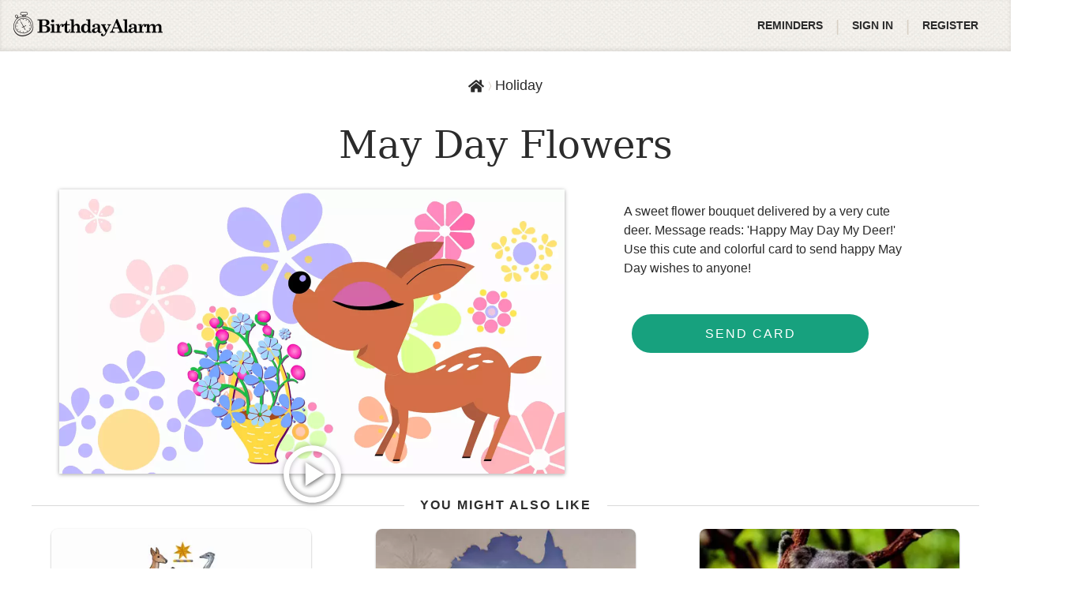

--- FILE ---
content_type: text/html; charset=UTF-8
request_url: https://birthdayalarm.com/card/view/1320
body_size: 12384
content:
<!DOCTYPE HTML>
<html lang="en">
<head>





<link rel="icon" type="image/png" sizes="192x192" href="https://birthdayalarm.com/static/favicon/android-chrome-192x192.png?v=17de9f8f2842395f7fbb15783c06a386f50f5642de99f5fa4c64accd1de3791ce9c291aa16ca44c549e8c65fb4a64e53abecd99775dd55b3ab09d2c7ce260aae"/>
<link rel="icon" type="image/png" sizes="32x32" href="https://birthdayalarm.com/static/favicon/favicon-32x32.png?v=161229958be8acf0f4ef6e7a934dbac11f71a4f9c40625da67b7fe3834541ce1c2c1b15136c21265a2cff2020fb5d275667899af33143d8b2f1cc8e79707e3b8"/>
<link rel="icon" type="image/png" sizes="96x96" href="https://birthdayalarm.com/static/favicon/favicon-96x96.png?v=573b60928ebd93a245a48a5b73ac90ceafc24d0e00e12fab61915b7995e328d741e0b6b108a5e423e74c7012304754e73ec3cfd24284e69d10cec071773e4e04"/>
<link rel="icon" type="image/png" sizes="16x16" href="https://birthdayalarm.com/static/favicon/favicon-16x16.png?v=2b8355ca519844ff208ed7746df92f8b680729d9d259dd0947806f9756c70e1b436f98179dc9985ad2fa917a69d5d22252e013b35c500075ca59a12f293e1a09"/>
<link rel="manifest" href="https://birthdayalarm.com/static/manifest.json?v=14faa08070ce1de7a1d1ad197ff877b778a57e37813ed72d4cb757c7dd49db6271b4d6be160fa3858d4efc77e9dafe6f64c23910df3caee5f4807b18799bf3ba" />
<script>navigator.serviceWorker.register("https://birthdayalarm.com/static/service-worker.js?v=c757eb1c3f4d08f87cae68cfc2c086878eea16dc71eea0af16f0fcf69d4562c2f31fd348609738c8b5ab50420c3606249395cdf137c11fbcfb24a89bfbd14ae2")</script>


<title>May Day Flowers | BirthdayAlarm</title>
<meta property="og:title" content="May Day Flowers | BirthdayAlarm"/>
<meta name="twitter:title" content="May Day Flowers | BirthdayAlarm"/>


<meta name="description" content="A sweet flower bouquet delivered by a very cute deer. Use this cute and colorful card to send happy May Day wishes to anyone!"/>
<meta name="twitter:description" content="A sweet flower bouquet delivered by a very cute deer. Use this cute and colorful card to send happy May Day wishes to anyone!"/>
<meta property="og:description" content="A sweet flower bouquet delivered by a very cute deer. Use this cute and colorful card to send happy May Day wishes to anyone!"/>


<meta name="twitter:site" content="@BirthdayAlarm"/>
<meta name="twitter:creator" content="@BirthdayAlarm"/>
<meta name="twitter:card" content="summary_large_image"/>
<meta property="og:type" content="website"/>
<meta name="twitter:image" content="https://card.birthdayalarm.com/cards/1320/may-day-flowers-18137.jpg"/>
<meta name="twitter:image:alt" content="BirthdayAlarm"/>
<meta property="og:image" content="https://card.birthdayalarm.com/cards/1320/may-day-flowers-18137.jpg"/>
<meta property="og:image:alt" content="BirthdayAlarm"/>

<meta property="og:image:width" content="1280" />


<meta property="og:image:height" content="720" />


<link rel="canonical" href="https://birthdayalarm.com/card/view/1320"/>
<meta property="og:site_name" content="Birthday Alarm"/>
<meta property="og:url" content="https://birthdayalarm.com/card/view/1320"/>
<meta charset="UTF-8"/>
<meta name="viewport" content="width=device-width, height=device-height, initial-scale=1.0"/>

<link rel="preconnect" href="https://card.birthdayalarm.com">
<link rel="preload" href="https://card.birthdayalarm.com/logo/logo.png?v=1" as="image">


<link
rel="preload"

as="image"
media="(max-width: 767px)"
imagesrcset="https://card.birthdayalarm.com/cards/1320/may-day-flowers-18138.webp 1280w, https://card.birthdayalarm.com/cards/1320/may-day-flowers-18136.webp 1152w, https://card.birthdayalarm.com/cards/1320/may-day-flowers-18134.webp 1024w, https://card.birthdayalarm.com/cards/1320/may-day-flowers-18132.webp 896w, https://card.birthdayalarm.com/cards/1320/may-day-flowers-18130.webp 768w, https://card.birthdayalarm.com/cards/1320/may-day-flowers-18128.webp 640w, https://card.birthdayalarm.com/cards/1320/may-day-flowers-18126.webp 512w, https://card.birthdayalarm.com/cards/1320/may-day-flowers-18124.webp 384w, https://card.birthdayalarm.com/cards/1320/may-day-flowers-18122.webp 256w, https://card.birthdayalarm.com/cards/1320/may-day-flowers-18120.webp 128w, https://card.birthdayalarm.com/cards/1320/may-day-flowers-154013.webp 64w"
imagesizes="80vw"
>

<link
rel="preload"

as="image"
media="(min-width: 768px)"
imagesrcset="https://card.birthdayalarm.com/cards/1320/may-day-flowers-18138.webp 1280w, https://card.birthdayalarm.com/cards/1320/may-day-flowers-18136.webp 1152w, https://card.birthdayalarm.com/cards/1320/may-day-flowers-18134.webp 1024w, https://card.birthdayalarm.com/cards/1320/may-day-flowers-18132.webp 896w, https://card.birthdayalarm.com/cards/1320/may-day-flowers-18130.webp 768w, https://card.birthdayalarm.com/cards/1320/may-day-flowers-18128.webp 640w, https://card.birthdayalarm.com/cards/1320/may-day-flowers-18126.webp 512w, https://card.birthdayalarm.com/cards/1320/may-day-flowers-18124.webp 384w, https://card.birthdayalarm.com/cards/1320/may-day-flowers-18122.webp 256w, https://card.birthdayalarm.com/cards/1320/may-day-flowers-18120.webp 128w, https://card.birthdayalarm.com/cards/1320/may-day-flowers-154013.webp 64w"
imagesizes="640px"
>


<style>
/*! normalize.css v8.0.1 | MIT License | github.com/necolas/normalize.css */html{line-height:1.15;-webkit-text-size-adjust:100%}body{margin:0}main{display:block}h1{font-size:2em;margin:.67em 0}hr{box-sizing:content-box;height:0;overflow:visible}pre{font-family:monospace,monospace;font-size:1em}a{background-color:rgba(0,0,0,0)}abbr[title]{border-bottom:none;text-decoration:underline;-webkit-text-decoration:underline dotted;text-decoration:underline dotted}b,strong{font-weight:bolder}code,kbd,samp{font-family:monospace,monospace;font-size:1em}small{font-size:80%}sub,sup{font-size:75%;line-height:0;position:relative;vertical-align:baseline}sub{bottom:-0.25em}sup{top:-0.5em}img{border-style:none}button,input,optgroup,select,textarea{font-family:inherit;font-size:100%;line-height:1.15;margin:0}button,input{overflow:visible}button,select{text-transform:none}button,[type=button],[type=reset],[type=submit]{-webkit-appearance:button}button::-moz-focus-inner,[type=button]::-moz-focus-inner,[type=reset]::-moz-focus-inner,[type=submit]::-moz-focus-inner{border-style:none;padding:0}button:-moz-focusring,[type=button]:-moz-focusring,[type=reset]:-moz-focusring,[type=submit]:-moz-focusring{outline:1px dotted ButtonText}fieldset{padding:.35em .75em .625em}legend{box-sizing:border-box;color:inherit;display:table;max-width:100%;padding:0;white-space:normal}progress{vertical-align:baseline}textarea{overflow:auto}[type=checkbox],[type=radio]{box-sizing:border-box;padding:0}[type=number]::-webkit-inner-spin-button,[type=number]::-webkit-outer-spin-button{height:auto}[type=search]{-webkit-appearance:textfield;outline-offset:-2px}[type=search]::-webkit-search-decoration{-webkit-appearance:none}::-webkit-file-upload-button{-webkit-appearance:button;font:inherit}details{display:block}summary{display:list-item}template{display:none}[hidden]{display:none}
@keyframes spin{to{transform:rotate(360deg)}}@keyframes flash{0%{opacity:0}50%{opacity:1}100%{opacity:0}}@keyframes pulsate{0%{transform:scale(0.1, 0.1);opacity:0}50%{opacity:1}100%{transform:scale(1.2, 1.2);opacity:0}}@keyframes fadeIn{from{opacity:0}to{opacity:1}}@keyframes colorSpin{0%{color:red}12.5%{color:#ff00a8}25%{color:#c400ff}37.5%{color:#00d3ff}50%{color:#00ffaf}62.5%{color:#1aff00}75%{color:#dbff00}87.5%{color:#ffc000}100%{color:red;transform:rotate(360deg)}}@keyframes gradientShift{0%{background-position:0% 50%}50%{background-position:100% 50%}100%{background-position:0% 50%}}h6,h5,h4,h3,h2,h1,body{font-family:-apple-system,BlinkMacSystemFont,"Segoe UI",Roboto,Oxygen-Sans,Ubuntu,Cantarell,"Helvetica Neue",sans-serif;font-weight:400}.SSR-server-main .SSR-server-contents .server-button,footer,.form-warning-message,.form-error-message,.SSR-card-browser-category-pills .category-pill{font-family:-apple-system,BlinkMacSystemFont,"Segoe UI",Roboto,Oxygen-Sans,Ubuntu,Cantarell,"Helvetica Neue",sans-serif;font-weight:500}b,.SSR-server-main .SSR-server-contents .server-subtitle,.SSR-browse-header .header-display-date,.SSR-cards-header .header-subtitle,header .top-menu-item .top-menu-item-text,header .header-logo .header-env-name{font-family:-apple-system,BlinkMacSystemFont,"Segoe UI",Roboto,Oxygen-Sans,Ubuntu,Cantarell,"Helvetica Neue",sans-serif;font-weight:700}.SSR-server-main .SSR-server-contents .server-title,.SSR-browse-header .header-title,.SSR-cards-header .header-title,.SSR-homepage-banner .banner-title-section .banner-title{font-family:Constantia,"Lucida Bright",Lucidabright,"Lucida Serif",Lucida,"DejaVu Serif","Bitstream Vera Serif","Liberation Serif",Georgia,serif;font-weight:300}.SSR-page-header{font-family:Constantia,"Lucida Bright",Lucidabright,"Lucida Serif",Lucida,"DejaVu Serif","Bitstream Vera Serif","Liberation Serif",Georgia,serif;font-weight:300}main{position:relative}main.admin-controls{border:6px solid #1dcca1}main.admin-controls:after{position:absolute;content:"Logged in as member";top:0;left:calc(50% - 100px);background:#1dcca1;color:#fff;padding:10px 20px;font-weight:bold;border-bottom-left-radius:5px;border-bottom-right-radius:5px}header{box-shadow:inset 0 -2px 5px rgba(0,0,0,.1);background:url("[data-uri]") repeat;height:65px;display:flex;padding:0 25px;align-items:center;justify-content:space-between;z-index:2;position:relative}header .header-logo{padding:0 .5rem;margin-left:-1rem;position:relative}header .header-logo .header-env-name{position:absolute;font-size:.75rem;color:#eee;top:1.5rem;left:.5rem;text-shadow:1px 1px 4px #000}header .top-menu-item{cursor:pointer;height:65px;line-height:65px}header .top-menu-item .top-menu-item-text{color:#2b2b2b;font-size:14px;text-transform:uppercase;display:flex;align-items:center;padding:0 1rem}header a{color:inherit}header a:hover{text-decoration:none}.SSR-contents{width:100%;min-height:calc(100vh - 65px);height:100%;z-index:0;position:relative}.SSR-page-header{background:url("[data-uri]") repeat;color:#fff;text-align:center;padding:.75rem;text-shadow:1px 1px 4px #444;font-size:2.5rem}@media screen and (max-width: 767px){.SSR-page-header{font-size:2rem}}.SSR-card-navigation{height:60px;z-index:1}@media screen and (max-width: 1070px){.SSR-card-navigation{display:none}}@media only screen and (hover: none){.SSR-card-navigation{display:none}}.SSR-homepage-banner{display:flex;align-items:stretch;justify-content:center;background:#eee;color:#2b2b2b;overflow:hidden;position:relative;z-index:0;gap:3rem}.SSR-homepage-banner .banner-title-section{z-index:1;padding-right:2rem;position:relative;display:flex;flex-direction:column;justify-content:center;align-items:center;padding:2rem;width:435px;max-width:100%;flex-shrink:0}.SSR-homepage-banner .banner-title-section .banner-title{font-size:3rem;line-height:3.2rem;margin-bottom:2rem;max-width:272px;z-index:1}.SSR-homepage-banner .banner-title-section button{z-index:1}.SSR-homepage-banner .banner-title-section .banner-pattern{position:absolute;left:-200px;opacity:.5;top:0;bottom:0;z-index:0}.SSR-homepage-banner .banner-title-section .banner-pattern svg{height:100%}.SSR-homepage-banner .banner-image-section{z-index:1;overflow:hidden}.SSR-homepage-banner .banner-image-section .image-container{transform:translateY(-600px);opacity:0;transition:transform .01s,opacity .3s;width:100%;display:block}.SSR-homepage-banner .banner-image-section .image-container.animate{opacity:1;transform:translateY(0)}.SSR-homepage-banner .banner-image-section .image-container .banner-image{display:block}.SSR-homepage-banner .banner-image-section .image-container .banner-image-mobile{display:none}@media screen and (max-width: 991px){.SSR-homepage-banner{flex-direction:column;justify-content:flex-start;position:relative;gap:0;padding-bottom:2rem}.SSR-homepage-banner .banner-title-section{flex:none;text-align:center;padding:2rem 1rem;margin:0 auto}.SSR-homepage-banner .banner-title-section .banner-title{font-size:2.4rem;line-height:2.6rem;margin-bottom:1rem;max-width:none}.SSR-homepage-banner .banner-title-section button{font-size:1rem}.SSR-homepage-banner .banner-title-section .banner-pattern{right:-40%;left:-40%;top:0;bottom:auto}.SSR-homepage-banner .banner-image-section{margin:0 auto}.SSR-homepage-banner .banner-image-section .image-container .banner-image{display:none}.SSR-homepage-banner .banner-image-section .image-container .banner-image-mobile{display:block;width:100%;height:auto}}.SSR-cards-header{padding:2em 0;box-shadow:inset 0 14px 13px -13px rgba(0,0,0,.2);background:#f4f4f4;text-align:center;position:relative;min-height:214px;display:flex;justify-content:center;align-items:center;flex-direction:column;z-index:0}.SSR-cards-header .background-pattern-1{position:absolute;left:0;top:-20px;bottom:0;z-index:0;width:35vw;overflow:hidden;pointer-events:none}.SSR-cards-header .background-pattern-2{position:absolute;right:0;top:0;bottom:0;rotate:180deg;z-index:0;width:35vw;overflow:hidden;pointer-events:none}.SSR-cards-header .header-title{font-size:40px;z-index:1;position:relative;padding:0 1em}.SSR-cards-header .header-subtitle{font-size:16px;text-transform:uppercase;padding:0 1em;margin-top:.75rem;margin-bottom:.25rem;z-index:1;letter-spacing:.15rem}.SSR-cards-header .header-description{max-width:850px;margin:0 auto .75rem;z-index:1;position:relative;padding:0 1em}.SSR-cards-header .header-description p{margin:0}@media screen and (max-width: 991px){.SSR-cards-header{background:#fff;padding:1rem 0 0;min-height:auto;box-shadow:none}.SSR-cards-header .yellow-balloon,.SSR-cards-header .pink-balloon,.SSR-cards-header .yellow-balloon-2,.SSR-cards-header .pink-balloon-2,.SSR-cards-header .background-pattern-1,.SSR-cards-header .background-pattern-2{display:none}.SSR-cards-header.birthday{border-top:none;border-bottom:none}.SSR-cards-header .header-title{font-size:30px}}.SSR-browse-header{background:#f4f4f4;text-align:center;position:relative;min-height:140px;display:flex;justify-content:center;align-items:center;flex-direction:column;padding:2rem 1rem;z-index:0}.SSR-browse-header .background-pattern-1{position:absolute;left:0;top:0;bottom:0;z-index:0;width:35vw;overflow:hidden;pointer-events:none}.SSR-browse-header .background-pattern-2{position:absolute;right:0;top:0;bottom:0;rotate:180deg;z-index:0;width:35vw;overflow:hidden;pointer-events:none}.SSR-browse-header.holiday{border-top:1px solid #f05220;border-bottom:1px solid #f05220}.SSR-browse-header.anniversary{border-top:1px solid #e83173;border-bottom:1px solid #e83173}.SSR-browse-header.birthday{border-top:1px solid #f7b944;border-bottom:1px solid #f7b944}.SSR-browse-header.birthday .yellow-balloon{position:absolute;width:70px;left:12vw;top:-14%;pointer-events:none}.SSR-browse-header.birthday .pink-balloon{position:absolute;width:90px;right:10vw;top:13%;z-index:2;pointer-events:none}.SSR-browse-header.birthday .yellow-balloon-2{position:absolute;width:40px;right:3vw;top:2%;transform:scaleX(-1);pointer-events:none}.SSR-browse-header.birthday .pink-balloon-2{position:absolute;width:40px;left:3vw;bottom:-8%;transform:scaleX(-1);pointer-events:none}.SSR-browse-header .header-title{font-size:40px;z-index:1;position:relative}.SSR-browse-header .header-display-date{font-size:16px;text-transform:uppercase;margin-top:.75rem;margin-bottom:.25rem;z-index:1;letter-spacing:.15rem}.SSR-browse-header .header-subtitle{font-size:16px;font-weight:600;text-transform:uppercase;margin-top:.75rem;z-index:1}@media screen and (max-width: 991px){.SSR-browse-header{background:#f3f3f3;min-height:auto;padding:0 1rem 1rem}.SSR-browse-header.holiday{border-top:none;border-bottom:none}.SSR-browse-header.anniversary{border-top:none;border-bottom:none}.SSR-browse-header.birthday{border-top:none;border-bottom:none}.SSR-browse-header .yellow-balloon,.SSR-browse-header .pink-balloon,.SSR-browse-header .yellow-balloon-2,.SSR-browse-header .pink-balloon-2,.SSR-browse-header .background-pattern-1,.SSR-browse-header .background-pattern-2{display:none}.SSR-browse-header .header-title{font-size:30px}.SSR-browse-header .header-display-date{margin-top:0}.SSR-browse-header .header-subtitle{text-transform:none;font-weight:normal}}.SSR-card-browser-mobile-filters-container{height:60px;display:none;width:100%;background:#f3f3f3;align-items:center;padding:0 1rem;gap:.7rem;position:-webkit-sticky;position:sticky;top:0;z-index:10}.SSR-card-browser-mobile-filters-container.holiday{border-top:5px solid #f05220}.SSR-card-browser-mobile-filters-container.anniversary{border-top:5px solid #e83173}.SSR-card-browser-mobile-filters-container.birthday{border-top:5px solid #f7b944}.SSR-card-browser-mobile-filters-container .filter-back-container{display:flex;align-items:center;justify-content:center;flex-shrink:0;font-weight:600;font-size:14px}.SSR-card-browser-mobile-filters-container .filter-back-container.disabled{opacity:.6}.SSR-card-browser-mobile-filters-container .filter-back-container .filter-back-icon{font-size:24px;cursor:pointer}.SSR-card-browser-mobile-filters-container .search-toggle-container,.SSR-card-browser-mobile-filters-container .filter-toggle-container{width:36px;height:36px;border:1px solid #2b2b2b;border-radius:4px;display:flex;align-items:center;justify-content:center;cursor:pointer}.SSR-card-browser-mobile-filters-container .search-toggle-container .toggle-icon,.SSR-card-browser-mobile-filters-container .filter-toggle-container .toggle-icon{font-size:20px}.SSR-card-browser-mobile-filters-container .search-toggle-container{margin-left:auto}.SSR-card-browser-mobile-filters-container .card-browser-mobile-search{position:absolute;top:100%;left:0;width:100%;padding:.75rem 1rem;background-color:#f3f3f3;display:none;z-index:1300;border-bottom:1px solid #d3d3d3}.SSR-card-browser-mobile-filters-container .card-browser-mobile-search.open{display:flex;align-items:center}.SSR-card-browser-mobile-filters-container .card-browser-mobile-search .card-browser-mobile-search-form{flex:1}.SSR-card-browser-mobile-filters-container .card-browser-mobile-search .card-browser-mobile-search-close{cursor:pointer;padding:5px;height:40px;width:40px;margin-left:1rem;margin-right:-0.5rem}@media screen and (max-width: 991px){.SSR-card-browser-mobile-filters-container{display:flex}}.SSR-card-browser-category-pills{display:none;overflow-x:scroll;padding:0 10px;width:100%;position:relative;gap:10px;align-items:center;box-shadow:0px 2px 3.5px rgba(0,0,0,.08);z-index:1}.SSR-card-browser-category-pills .category-pill{text-transform:uppercase;padding:.75rem 0}.SSR-card-browser-category-pills .category-pill .MuiChip-root.MuiChip-outlined .MuiChip-deleteIcon{display:none}.SSR-card-browser-category-pills .category-pill .MuiChip-root .MuiChip-label{padding:0 1rem}@media screen and (max-width: 991px){.SSR-card-browser-category-pills{display:flex}}.form-field{margin-top:0;margin-bottom:15px}.form-fields{display:flex;gap:10px}.form-fields .form-field{flex:1}.form-error-message{margin:10px 0;text-align:center;color:#cc050f;padding:8px 5px;background-color:#f9dcdc}.form-warning-message{margin:10px 0;text-align:center;color:#cc050f;padding:8px 5px;background-color:#fff5ef}.form-date-title{margin:0 0 5px;display:flex;justify-content:flex-start;align-items:center;text-transform:uppercase;color:#2b2b2b;line-height:23px}.form-date-title .select-icon{margin-right:10px;margin-top:-3px;color:#17a17e}.form-date-title .select-icon.heart-icon{font-size:20px;margin-right:5px;color:#fa2630}.form-date-title .select-icon.calendar-icon{color:#466472}footer{box-shadow:inset 0 2px 10px rgba(0,0,0,.1);background:url("[data-uri]") repeat;border-top:#d8d0c5 1px solid;z-index:100;display:flex;margin-top:auto;padding:15px;align-items:center;justify-content:space-between}footer .footer-links a{text-decoration:none;color:#2b2b2b;padding:0 10px}footer .footer-links .footer-links-1{margin-bottom:16px}footer .footer-links .footer-links-2{display:flex;flex-wrap:wrap;align-items:center;justify-content:center}footer .footer-links .footer-links-2 a{color:#666;font-size:14px;display:block;white-space:nowrap}footer .footer-app-links{display:flex;align-items:center;flex-wrap:wrap;justify-content:center;gap:2rem}footer .footer-app-links .social-icon{cursor:pointer;font-size:1.8rem;color:#2b2b2b;display:block}footer .footer-app-links .app-store-button{cursor:pointer;width:160px;display:block}@media screen and (max-width: 991px){footer{flex-direction:column;text-align:center;font-size:14px;padding:15px 10px}footer .footer-links .footer-links-2{line-height:2}footer .footer-app-links{order:-1;flex:1;margin:1rem 0}}.SSR-server-main .SSR-server-contents{width:100%;min-height:calc(100vh - 143px);text-align:center;display:flex;flex-direction:column;align-items:center;justify-content:center}.SSR-server-main .SSR-server-contents .server-title{font-size:3.75rem;font-style:italic;font-weight:100;text-transform:uppercase;margin:0 0 1rem}.SSR-server-main .SSR-server-contents .server-subtitle{text-transform:uppercase;letter-spacing:2px}.SSR-server-main .SSR-server-contents .server-button{cursor:pointer;color:#fff;padding:18px 40px;border-radius:30px;letter-spacing:2px;background-color:#17a17e;text-transform:uppercase;text-decoration:none}.SSR-server-main footer p{text-align:center;width:100%;font-size:14px}html{-webkit-tap-highlight-color:rgba(0,0,0,0);box-sizing:border-box;height:100%}*:focus{outline-color:#17a17e}*,*:before,*:after{box-sizing:inherit}body{background:#fff;color:#2b2b2b;font-size:1rem;-moz-osx-font-smoothing:grayscale;-webkit-font-smoothing:antialiased;overscroll-behavior-y:none;line-height:1.3;height:100%}ul{list-style:none;padding:0;margin:0}h1{font-size:4.2857142857em;font-weight:normal;margin:0}h2{font-size:3.4285714286em;font-weight:normal;margin:0}h3{font-size:2.8571428571em;font-weight:normal;margin:0}h4{font-size:1.9285714286em;font-weight:normal;margin:0}h5{font-size:1.2857142857em;font-weight:normal;margin:0}h6{font-size:1.1428571429em;font-weight:normal;margin:0}a{color:#17a17e;text-decoration:none}a:hover{text-decoration:underline}@media print{@page{size:auto;margin-top:30px;margin-bottom:30px}body{-webkit-print-color-adjust:exact;color-adjust:exact;print-color-adjust:exact}.no-print,.no-print *{display:none !important}.MuiTooltip-popper{display:none}}.print-only{display:none}@media print{.print-only{display:block !important}}@media print{.print-break-avoid{-moz-column-break-inside:avoid;break-inside:avoid}}.spin{animation:spin 1s ease-in-out infinite}.MuiPickersLayout-actionBar button{background:#fff;color:#17a17e;border-radius:0;padding:5px;font-size:.9rem}.MuiPickersLayout-actionBar button:hover{color:#fff}.MuiPickersToolbarText-root{color:rgba(0,0,0,.2)}.hidden-md{display:none}@media screen and (min-width: 992px){.hidden-md{display:initial}}.hidden-sm{display:none}@media screen and (min-width: 768px){.hidden-sm{display:initial}}*[aria-hidden=true]:not([role=presentation]):not([id=bday-react-app]) a[href],*[aria-hidden=true]:not([role=presentation]):not([id=bday-react-app]) area[href],*[aria-hidden=true]:not([role=presentation]):not([id=bday-react-app]) input:not([disabled]),*[aria-hidden=true]:not([role=presentation]):not([id=bday-react-app]) select:not([disabled]),*[aria-hidden=true]:not([role=presentation]):not([id=bday-react-app]) textarea:not([disabled]),*[aria-hidden=true]:not([role=presentation]):not([id=bday-react-app]) button:not([disabled]),*[aria-hidden=true]:not([role=presentation]):not([id=bday-react-app]) [tabindex]:not([disabled]),*[aria-hidden=true]:not([role=presentation]):not([id=bday-react-app]) [contenteditable=true]:not([disabled]){visibility:hidden}
@keyframes spin{to{transform:rotate(360deg)}}@keyframes flash{0%{opacity:0}50%{opacity:1}100%{opacity:0}}@keyframes pulsate{0%{transform:scale(0.1, 0.1);opacity:0}50%{opacity:1}100%{transform:scale(1.2, 1.2);opacity:0}}@keyframes fadeIn{from{opacity:0}to{opacity:1}}@keyframes colorSpin{0%{color:red}12.5%{color:#ff00a8}25%{color:#c400ff}37.5%{color:#00d3ff}50%{color:#00ffaf}62.5%{color:#1aff00}75%{color:#dbff00}87.5%{color:#ffc000}100%{color:red;transform:rotate(360deg)}}@keyframes gradientShift{0%{background-position:0% 50%}50%{background-position:100% 50%}100%{background-position:0% 50%}}.SSR-server-main .SSR-server-contents .server-button,footer,.form-warning-message,.form-error-message,.SSR-card-browser-category-pills .category-pill{font-family:-apple-system,BlinkMacSystemFont,"Segoe UI",Roboto,Oxygen-Sans,Ubuntu,Cantarell,"Helvetica Neue",sans-serif;font-weight:500}.SSR-server-main .SSR-server-contents .server-subtitle,.SSR-browse-header .header-display-date,.SSR-cards-header .header-subtitle,header .top-menu-item .top-menu-item-text,header .header-logo .header-env-name{font-family:-apple-system,BlinkMacSystemFont,"Segoe UI",Roboto,Oxygen-Sans,Ubuntu,Cantarell,"Helvetica Neue",sans-serif;font-weight:700}.SSR-server-main .SSR-server-contents .server-title,.SSR-browse-header .header-title,.SSR-cards-header .header-title,.SSR-homepage-banner .banner-title-section .banner-title{font-family:Constantia,"Lucida Bright",Lucidabright,"Lucida Serif",Lucida,"DejaVu Serif","Bitstream Vera Serif","Liberation Serif",Georgia,serif;font-weight:300}.SSR-page-header{font-family:Constantia,"Lucida Bright",Lucidabright,"Lucida Serif",Lucida,"DejaVu Serif","Bitstream Vera Serif","Liberation Serif",Georgia,serif;font-weight:300}main{position:relative}main.admin-controls{border:6px solid #1dcca1}main.admin-controls:after{position:absolute;content:"Logged in as member";top:0;left:calc(50% - 100px);background:#1dcca1;color:#fff;padding:10px 20px;font-weight:bold;border-bottom-left-radius:5px;border-bottom-right-radius:5px}header{box-shadow:inset 0 -2px 5px rgba(0,0,0,.1);background:url("[data-uri]") repeat;height:65px;display:flex;padding:0 25px;align-items:center;justify-content:space-between;z-index:2;position:relative}header .header-logo{padding:0 .5rem;margin-left:-1rem;position:relative}header .header-logo .header-env-name{position:absolute;font-size:.75rem;color:#eee;top:1.5rem;left:.5rem;text-shadow:1px 1px 4px #000}header .top-menu-item{cursor:pointer;height:65px;line-height:65px}header .top-menu-item .top-menu-item-text{color:#2b2b2b;font-size:14px;text-transform:uppercase;display:flex;align-items:center;padding:0 1rem}header a{color:inherit}header a:hover{text-decoration:none}.SSR-contents{width:100%;min-height:calc(100vh - 65px);height:100%;z-index:0;position:relative}.SSR-page-header{background:url("[data-uri]") repeat;color:#fff;text-align:center;padding:.75rem;text-shadow:1px 1px 4px #444;font-size:2.5rem}@media screen and (max-width: 767px){.SSR-page-header{font-size:2rem}}.SSR-card-navigation{height:60px;z-index:1}@media screen and (max-width: 1070px){.SSR-card-navigation{display:none}}@media only screen and (hover: none){.SSR-card-navigation{display:none}}.SSR-homepage-banner{display:flex;align-items:stretch;justify-content:center;background:#eee;color:#2b2b2b;overflow:hidden;position:relative;z-index:0;gap:3rem}.SSR-homepage-banner .banner-title-section{z-index:1;padding-right:2rem;position:relative;display:flex;flex-direction:column;justify-content:center;align-items:center;padding:2rem;width:435px;max-width:100%;flex-shrink:0}.SSR-homepage-banner .banner-title-section .banner-title{font-size:3rem;line-height:3.2rem;margin-bottom:2rem;max-width:272px;z-index:1}.SSR-homepage-banner .banner-title-section button{z-index:1}.SSR-homepage-banner .banner-title-section .banner-pattern{position:absolute;left:-200px;opacity:.5;top:0;bottom:0;z-index:0}.SSR-homepage-banner .banner-title-section .banner-pattern svg{height:100%}.SSR-homepage-banner .banner-image-section{z-index:1;overflow:hidden}.SSR-homepage-banner .banner-image-section .image-container{transform:translateY(-600px);opacity:0;transition:transform .01s,opacity .3s;width:100%;display:block}.SSR-homepage-banner .banner-image-section .image-container.animate{opacity:1;transform:translateY(0)}.SSR-homepage-banner .banner-image-section .image-container .banner-image{display:block}.SSR-homepage-banner .banner-image-section .image-container .banner-image-mobile{display:none}@media screen and (max-width: 991px){.SSR-homepage-banner{flex-direction:column;justify-content:flex-start;position:relative;gap:0;padding-bottom:2rem}.SSR-homepage-banner .banner-title-section{flex:none;text-align:center;padding:2rem 1rem;margin:0 auto}.SSR-homepage-banner .banner-title-section .banner-title{font-size:2.4rem;line-height:2.6rem;margin-bottom:1rem;max-width:none}.SSR-homepage-banner .banner-title-section button{font-size:1rem}.SSR-homepage-banner .banner-title-section .banner-pattern{right:-40%;left:-40%;top:0;bottom:auto}.SSR-homepage-banner .banner-image-section{margin:0 auto}.SSR-homepage-banner .banner-image-section .image-container .banner-image{display:none}.SSR-homepage-banner .banner-image-section .image-container .banner-image-mobile{display:block;width:100%;height:auto}}.SSR-cards-header{padding:2em 0;box-shadow:inset 0 14px 13px -13px rgba(0,0,0,.2);background:#f4f4f4;text-align:center;position:relative;min-height:214px;display:flex;justify-content:center;align-items:center;flex-direction:column;z-index:0}.SSR-cards-header .background-pattern-1{position:absolute;left:0;top:-20px;bottom:0;z-index:0;width:35vw;overflow:hidden;pointer-events:none}.SSR-cards-header .background-pattern-2{position:absolute;right:0;top:0;bottom:0;rotate:180deg;z-index:0;width:35vw;overflow:hidden;pointer-events:none}.SSR-cards-header .header-title{font-size:40px;z-index:1;position:relative;padding:0 1em}.SSR-cards-header .header-subtitle{font-size:16px;text-transform:uppercase;padding:0 1em;margin-top:.75rem;margin-bottom:.25rem;z-index:1;letter-spacing:.15rem}.SSR-cards-header .header-description{max-width:850px;margin:0 auto .75rem;z-index:1;position:relative;padding:0 1em}.SSR-cards-header .header-description p{margin:0}@media screen and (max-width: 991px){.SSR-cards-header{background:#fff;padding:1rem 0 0;min-height:auto;box-shadow:none}.SSR-cards-header .yellow-balloon,.SSR-cards-header .pink-balloon,.SSR-cards-header .yellow-balloon-2,.SSR-cards-header .pink-balloon-2,.SSR-cards-header .background-pattern-1,.SSR-cards-header .background-pattern-2{display:none}.SSR-cards-header.birthday{border-top:none;border-bottom:none}.SSR-cards-header .header-title{font-size:30px}}.SSR-browse-header{background:#f4f4f4;text-align:center;position:relative;min-height:140px;display:flex;justify-content:center;align-items:center;flex-direction:column;padding:2rem 1rem;z-index:0}.SSR-browse-header .background-pattern-1{position:absolute;left:0;top:0;bottom:0;z-index:0;width:35vw;overflow:hidden;pointer-events:none}.SSR-browse-header .background-pattern-2{position:absolute;right:0;top:0;bottom:0;rotate:180deg;z-index:0;width:35vw;overflow:hidden;pointer-events:none}.SSR-browse-header.holiday{border-top:1px solid #f05220;border-bottom:1px solid #f05220}.SSR-browse-header.anniversary{border-top:1px solid #e83173;border-bottom:1px solid #e83173}.SSR-browse-header.birthday{border-top:1px solid #f7b944;border-bottom:1px solid #f7b944}.SSR-browse-header.birthday .yellow-balloon{position:absolute;width:70px;left:12vw;top:-14%;pointer-events:none}.SSR-browse-header.birthday .pink-balloon{position:absolute;width:90px;right:10vw;top:13%;z-index:2;pointer-events:none}.SSR-browse-header.birthday .yellow-balloon-2{position:absolute;width:40px;right:3vw;top:2%;transform:scaleX(-1);pointer-events:none}.SSR-browse-header.birthday .pink-balloon-2{position:absolute;width:40px;left:3vw;bottom:-8%;transform:scaleX(-1);pointer-events:none}.SSR-browse-header .header-title{font-size:40px;z-index:1;position:relative}.SSR-browse-header .header-display-date{font-size:16px;text-transform:uppercase;margin-top:.75rem;margin-bottom:.25rem;z-index:1;letter-spacing:.15rem}.SSR-browse-header .header-subtitle{font-size:16px;font-weight:600;text-transform:uppercase;margin-top:.75rem;z-index:1}@media screen and (max-width: 991px){.SSR-browse-header{background:#f3f3f3;min-height:auto;padding:0 1rem 1rem}.SSR-browse-header.holiday{border-top:none;border-bottom:none}.SSR-browse-header.anniversary{border-top:none;border-bottom:none}.SSR-browse-header.birthday{border-top:none;border-bottom:none}.SSR-browse-header .yellow-balloon,.SSR-browse-header .pink-balloon,.SSR-browse-header .yellow-balloon-2,.SSR-browse-header .pink-balloon-2,.SSR-browse-header .background-pattern-1,.SSR-browse-header .background-pattern-2{display:none}.SSR-browse-header .header-title{font-size:30px}.SSR-browse-header .header-display-date{margin-top:0}.SSR-browse-header .header-subtitle{text-transform:none;font-weight:normal}}.SSR-card-browser-mobile-filters-container{height:60px;display:none;width:100%;background:#f3f3f3;align-items:center;padding:0 1rem;gap:.7rem;position:-webkit-sticky;position:sticky;top:0;z-index:10}.SSR-card-browser-mobile-filters-container.holiday{border-top:5px solid #f05220}.SSR-card-browser-mobile-filters-container.anniversary{border-top:5px solid #e83173}.SSR-card-browser-mobile-filters-container.birthday{border-top:5px solid #f7b944}.SSR-card-browser-mobile-filters-container .filter-back-container{display:flex;align-items:center;justify-content:center;flex-shrink:0;font-weight:600;font-size:14px}.SSR-card-browser-mobile-filters-container .filter-back-container.disabled{opacity:.6}.SSR-card-browser-mobile-filters-container .filter-back-container .filter-back-icon{font-size:24px;cursor:pointer}.SSR-card-browser-mobile-filters-container .search-toggle-container,.SSR-card-browser-mobile-filters-container .filter-toggle-container{width:36px;height:36px;border:1px solid #2b2b2b;border-radius:4px;display:flex;align-items:center;justify-content:center;cursor:pointer}.SSR-card-browser-mobile-filters-container .search-toggle-container .toggle-icon,.SSR-card-browser-mobile-filters-container .filter-toggle-container .toggle-icon{font-size:20px}.SSR-card-browser-mobile-filters-container .search-toggle-container{margin-left:auto}.SSR-card-browser-mobile-filters-container .card-browser-mobile-search{position:absolute;top:100%;left:0;width:100%;padding:.75rem 1rem;background-color:#f3f3f3;display:none;z-index:1300;border-bottom:1px solid #d3d3d3}.SSR-card-browser-mobile-filters-container .card-browser-mobile-search.open{display:flex;align-items:center}.SSR-card-browser-mobile-filters-container .card-browser-mobile-search .card-browser-mobile-search-form{flex:1}.SSR-card-browser-mobile-filters-container .card-browser-mobile-search .card-browser-mobile-search-close{cursor:pointer;padding:5px;height:40px;width:40px;margin-left:1rem;margin-right:-0.5rem}@media screen and (max-width: 991px){.SSR-card-browser-mobile-filters-container{display:flex}}.SSR-card-browser-category-pills{display:none;overflow-x:scroll;padding:0 10px;width:100%;position:relative;gap:10px;align-items:center;box-shadow:0px 2px 3.5px rgba(0,0,0,.08);z-index:1}.SSR-card-browser-category-pills .category-pill{text-transform:uppercase;padding:.75rem 0}.SSR-card-browser-category-pills .category-pill .MuiChip-root.MuiChip-outlined .MuiChip-deleteIcon{display:none}.SSR-card-browser-category-pills .category-pill .MuiChip-root .MuiChip-label{padding:0 1rem}@media screen and (max-width: 991px){.SSR-card-browser-category-pills{display:flex}}.form-field{margin-top:0;margin-bottom:15px}.form-fields{display:flex;gap:10px}.form-fields .form-field{flex:1}.form-error-message{margin:10px 0;text-align:center;color:#cc050f;padding:8px 5px;background-color:#f9dcdc}.form-warning-message{margin:10px 0;text-align:center;color:#cc050f;padding:8px 5px;background-color:#fff5ef}.form-date-title{margin:0 0 5px;display:flex;justify-content:flex-start;align-items:center;text-transform:uppercase;color:#2b2b2b;line-height:23px}.form-date-title .select-icon{margin-right:10px;margin-top:-3px;color:#17a17e}.form-date-title .select-icon.heart-icon{font-size:20px;margin-right:5px;color:#fa2630}.form-date-title .select-icon.calendar-icon{color:#466472}footer{box-shadow:inset 0 2px 10px rgba(0,0,0,.1);background:url("[data-uri]") repeat;border-top:#d8d0c5 1px solid;z-index:100;display:flex;margin-top:auto;padding:15px;align-items:center;justify-content:space-between}footer .footer-links a{text-decoration:none;color:#2b2b2b;padding:0 10px}footer .footer-links .footer-links-1{margin-bottom:16px}footer .footer-links .footer-links-2{display:flex;flex-wrap:wrap;align-items:center;justify-content:center}footer .footer-links .footer-links-2 a{color:#666;font-size:14px;display:block;white-space:nowrap}footer .footer-app-links{display:flex;align-items:center;flex-wrap:wrap;justify-content:center;gap:2rem}footer .footer-app-links .social-icon{cursor:pointer;font-size:1.8rem;color:#2b2b2b;display:block}footer .footer-app-links .app-store-button{cursor:pointer;width:160px;display:block}@media screen and (max-width: 991px){footer{flex-direction:column;text-align:center;font-size:14px;padding:15px 10px}footer .footer-links .footer-links-2{line-height:2}footer .footer-app-links{order:-1;flex:1;margin:1rem 0}}.SSR-server-main .SSR-server-contents{width:100%;min-height:calc(100vh - 143px);text-align:center;display:flex;flex-direction:column;align-items:center;justify-content:center}.SSR-server-main .SSR-server-contents .server-title{font-size:3.75rem;font-style:italic;font-weight:100;text-transform:uppercase;margin:0 0 1rem}.SSR-server-main .SSR-server-contents .server-subtitle{text-transform:uppercase;letter-spacing:2px}.SSR-server-main .SSR-server-contents .server-button{cursor:pointer;color:#fff;padding:18px 40px;border-radius:30px;letter-spacing:2px;background-color:#17a17e;text-transform:uppercase;text-decoration:none}.SSR-server-main footer p{text-align:center;width:100%;font-size:14px}

/*# sourceMappingURL=inline-bday-react.css.map*/
</style>

<link rel="preload" href="https://birthdayalarm.com/static/js/bday-react.prod_master-1.0.95.min.js?v=54650e553904002f21991c8885b96aea2031b36ab6d403384f337102df7650e157db6ce3cdc9d74697de5442002f996e4eec7b8d60c7bf5363e24b027db4af2a" as="script">
<script>
history.scrollRestoration = "manual";
window.ssr_info = "{\"settings\": {\"social\": {\"appleClientId\": \"zuno.bday.web\", \"facebookAppId\": \"136684976838083\", \"googleClientId\": \"1016536268154-c54tvjod2226rbo0i0odi3oph14f52pm.apps.googleusercontent.com\"}, \"marketing\": {\"alert\": {\"trialGracePeriodAlert\": 3263, \"incompletePaymentAlert\": 3296, \"expiringCreditCardAlert\": 2562, \"renewalGracePeriodAlert\": 3264, \"upcomingRenewalCanceledAlert\": 3297}, \"poply\": {\"poplyMenuTile\": 3256, \"poplyDoMoreTile\": 3255, \"poplyNavMenuItem\": 3254, \"poplyComponentCardSent\": 3260, \"poplyComponentThankYouSent\": 3261}, \"winter\": {\"winterHomepage\": 3287, \"winterHomepageTile\": 3288}, \"christmas\": {\"christmasCardBrowser\": 3289}, \"groupCard\": {\"groupCardSendNotify\": 3259, \"groupCardInviteEmail\": 3257, \"groupCardInviteMagicLink\": 3258, \"birthdayRequestGroupCardInline\": 3303, \"birthdayRequestGroupCardDetails\": 3304}, \"halloween\": {\"halloweenHomepage\": 3280, \"halloweenCardBrowser\": 3282, \"halloweenHomepageTile\": 3281}, \"hannukkah\": {}, \"createFlow\": {\"createFlowImportSigners\": 3308, \"createFlowImportRecipients\": 3309}, \"fathersDay\": {\"fathersDayHomepage\": 3279}, \"mothersDay\": {\"mothersDayHomepage\": 3278}, \"thanksgiving\": {\"fBThanksgiving2024\": 3311, \"thanksgivingHomepage\": 3284, \"thanksgivingCardBrowser\": 3286, \"thanksgivingHomepageTile\": 3285}, \"birthdayCards\": {\"birthdayCardsHomepage\": 3294}, \"valentinesDay\": {\"valentinesDayHomepage\": 3291, \"valentinesDayCardBrowser\": 3293, \"valentinesDayHomepageTile\": 3292}, \"cardNavigation\": {\"cardNavigationSideNav\": 3272, \"cardNavigationCategory\": 3270, \"cardNavigationPromoImage\": 3271, \"cardNavigationMobileCategory\": 3273}, \"birthdayRequest\": {\"birthdayRequestv01\": 2315, \"birthdayRequestv02\": 2316, \"birthdayRequestv03\": 2317, \"birthdayRequestv04\": 2318, \"birthdayRequestv05\": 2319, \"birthdayRequestv06\": 2320, \"birthdayRequestv07\": 2321, \"birthdayRequestv08\": 2322, \"birthdayRequestv09\": 2323, \"birthdayRequestv10\": 2324, \"birthdayRequestv11\": 2325, \"birthdayRequestv12\": 2326, \"birthdayRequestv13\": 2327, \"birthdayRequestv14\": 2328, \"birthdayRequestv15\": 2329, \"birthdayRequestv16\": 2330, \"birthdayRequestv17\": 2331, \"birthdayRequestv18\": 2332, \"birthdayRequestv19\": 2333, \"birthdayRequestv20\": 2334, \"birthdayRequestv21\": 2335, \"birthdayRequestv22\": 2336, \"birthdayRequestv23\": 2337, \"birthdayRequestv24\": 2338, \"birthdayRequestv25\": 2339, \"birthdayRequestv26\": 2340, \"birthdayRequestv27\": 2341, \"birthdayRequestv28\": 2342, \"birthdayRequestv29\": 2343, \"birthdayRequestv30\": 2344, \"birthdayRequestv31\": 2345, \"birthdayRequestv32\": 2346, \"birthdayRequestv33\": 2347, \"birthdayRequestv34\": 2348, \"birthdayRequestv35\": 2349, \"birthdayRequestv36\": 2350, \"birthdayRequestv37\": 2351, \"birthdayRequestv38\": 2352, \"birthdayRequestv39\": 2353, \"birthdayRequestv40\": 2354, \"birthdayRequestv41\": 2355, \"birthdayRequestv42\": 2356, \"birthdayRequestSingle\": 3243, \"birthdayRequestiOSv01\": 2357, \"birthdayRequestiOSv02\": 2358, \"birthdayRequestiOSv03\": 2359, \"birthdayRequestiOSv04\": 2360, \"birthdayRequestiOSv05\": 2361, \"birthdayRequestiOSv06\": 2362, \"birthdayRequestiOSv07\": 2363, \"birthdayRequestiOSv08\": 2364, \"birthdayRequestiOSv09\": 2365, \"birthdayRequestiOSv10\": 2366, \"birthdayRequestiOSv11\": 2367, \"birthdayRequestiOSv12\": 2368, \"birthdayRequestiOSv13\": 2369, \"birthdayRequestiOSv14\": 2370, \"birthdayRequestiOSv15\": 2371, \"birthdayRequestiOSv16\": 2372, \"birthdayRequestiOSv17\": 2373, \"birthdayRequestiOSv18\": 2374, \"birthdayRequestiOSv19\": 2375, \"birthdayRequestiOSv20\": 2376, \"birthdayRequestiOSv21\": 2377, \"birthdayRequestiOSv22\": 2378, \"birthdayRequestiOSv23\": 2379, \"birthdayRequestiOSv24\": 2380, \"birthdayRequestiOSv25\": 2381, \"birthdayRequestiOSv26\": 2382, \"birthdayRequestiOSv27\": 2383, \"birthdayRequestiOSv28\": 2384, \"birthdayRequestiOSv29\": 2385, \"birthdayRequestiOSv30\": 2386, \"birthdayRequestiOSv31\": 2387, \"birthdayRequestiOSv32\": 2388, \"birthdayRequestiOSv33\": 2389, \"birthdayRequestiOSv34\": 2390, \"birthdayRequestiOSv35\": 2391, \"birthdayRequestiOSv36\": 2392, \"birthdayRequestiOSv37\": 2393, \"birthdayRequestiOSv38\": 2394, \"birthdayRequestiOSv39\": 2395, \"birthdayRequestiOSv40\": 2396, \"birthdayRequestiOSv41\": 2397, \"birthdayRequestiOSv42\": 2398, \"birthdayRequestScraper\": 3241, \"iOSBirthdayRequestLink\": 3306, \"birthdayRequestMagicLink\": 3242, \"iOSBirthdayRequestImport\": 3305, \"birthdayRequestGroupCardInline\": 3303, \"birthdayRequestLegacyMagicLink\": 3248, \"birthdayRequestGroupCardDetails\": 3304}, \"birthdayViralLoop\": {\"birthdayViralLoopSingle\": 3247, \"birthdayViralLoopScraper\": 3245, \"birthdayViralLoopMagicLink\": 3246}}, \"jifitiToken\": \"9h328f5g2q8b97520fh505f987bfaw08\", \"photoCardId\": 9473, \"s3AssetTypes\": [{\"createDttm\": \"2024-04-29T16:58:32\", \"deleteDttm\": null, \"updateDttm\": \"2024-04-29T16:58:32\", \"s3AssetRules\": null, \"s3AssetTypeId\": 7, \"s3AssetTypeName\": \"card_background\"}, {\"createDttm\": \"2025-12-19T10:30:03\", \"deleteDttm\": null, \"updateDttm\": \"2025-12-19T10:30:03\", \"s3AssetRules\": null, \"s3AssetTypeId\": 15, \"s3AssetTypeName\": \"card_background_video\"}, {\"createDttm\": \"2024-04-29T16:58:32\", \"deleteDttm\": null, \"updateDttm\": \"2024-04-29T16:58:32\", \"s3AssetRules\": null, \"s3AssetTypeId\": 8, \"s3AssetTypeName\": \"card_category_image\"}, {\"createDttm\": \"2024-04-29T16:58:32\", \"deleteDttm\": null, \"updateDttm\": \"2024-04-29T16:58:32\", \"s3AssetRules\": null, \"s3AssetTypeId\": 6, \"s3AssetTypeName\": \"card_psd\"}, {\"createDttm\": \"2024-09-23T16:03:34\", \"deleteDttm\": null, \"updateDttm\": \"2024-09-23T16:03:34\", \"s3AssetRules\": null, \"s3AssetTypeId\": 13, \"s3AssetTypeName\": \"card_send_message_image\"}, {\"createDttm\": \"2024-09-23T16:03:34\", \"deleteDttm\": null, \"updateDttm\": \"2024-09-23T16:03:34\", \"s3AssetRules\": null, \"s3AssetTypeId\": 14, \"s3AssetTypeName\": \"card_send_message_video\"}, {\"createDttm\": \"2024-04-29T16:58:32\", \"deleteDttm\": null, \"updateDttm\": \"2024-04-29T16:58:32\", \"s3AssetRules\": null, \"s3AssetTypeId\": 11, \"s3AssetTypeName\": \"contact_image\"}, {\"createDttm\": \"2024-04-29T16:58:32\", \"deleteDttm\": null, \"updateDttm\": \"2024-04-29T16:58:32\", \"s3AssetRules\": null, \"s3AssetTypeId\": 5, \"s3AssetTypeName\": \"custom\"}, {\"createDttm\": \"2024-04-29T16:58:32\", \"deleteDttm\": null, \"updateDttm\": \"2024-04-29T16:58:32\", \"s3AssetRules\": null, \"s3AssetTypeId\": 3, \"s3AssetTypeName\": \"frame\"}, {\"createDttm\": \"2024-04-29T16:58:32\", \"deleteDttm\": null, \"updateDttm\": \"2024-04-29T16:58:32\", \"s3AssetRules\": null, \"s3AssetTypeId\": 2, \"s3AssetTypeName\": \"gif\"}, {\"createDttm\": \"2024-04-29T16:58:31\", \"deleteDttm\": null, \"updateDttm\": \"2024-04-29T16:58:31\", \"s3AssetRules\": null, \"s3AssetTypeId\": 1, \"s3AssetTypeName\": \"image\"}, {\"createDttm\": \"2024-04-29T16:58:32\", \"deleteDttm\": null, \"updateDttm\": \"2024-04-29T16:58:32\", \"s3AssetRules\": null, \"s3AssetTypeId\": 12, \"s3AssetTypeName\": \"nav_image\"}, {\"createDttm\": \"2024-04-29T16:58:32\", \"deleteDttm\": null, \"updateDttm\": \"2024-04-29T16:58:32\", \"s3AssetRules\": null, \"s3AssetTypeId\": 9, \"s3AssetTypeName\": \"user_image\"}, {\"createDttm\": \"2024-04-29T16:58:32\", \"deleteDttm\": null, \"updateDttm\": \"2024-04-29T16:58:32\", \"s3AssetRules\": null, \"s3AssetTypeId\": 10, \"s3AssetTypeName\": \"user_video\"}, {\"createDttm\": \"2024-04-29T16:58:32\", \"deleteDttm\": null, \"updateDttm\": \"2024-04-29T16:58:32\", \"s3AssetRules\": null, \"s3AssetTypeId\": 4, \"s3AssetTypeName\": \"video\"}], \"cardBackgrounds\": [{\"url\": \"/static/img/backgrounds/9.png\", \"defaultColor\": \"#2b2b2b\", \"s3Uri\": \"https://card.birthdayalarm.com/card_backgrounds/9/9.png\", \"createDttm\": \"2022-06-03T16:59:54\", \"deleteDttm\": null, \"s3AssetId\": 363515, \"updateDttm\": \"2025-12-19T10:31:15\", \"sequenceNbr\": 0, \"cardBackgroundId\": 9, \"s3AssetTypeName\": \"card_background\"}, {\"url\": \"\", \"defaultColor\": \"#005574\", \"backgroundGradient\": \"linear-gradient(120deg, #bbf3fb, #a6e9f9, #91dff8, #7ed4f8, #6cc8f8, #5dbcf8, #53b0f8, #4ea3f7)\", \"backgroundGradientSize\": \"300% 300%\", \"s3Uri\": \"https://card.birthdayalarm.com/card_backgrounds/30/snowflakes.mp4\", \"createDttm\": \"2025-12-23T20:31:35\", \"deleteDttm\": null, \"s3AssetId\": 363964, \"updateDttm\": \"2025-12-23T20:32:49\", \"sequenceNbr\": 1, \"cardBackgroundId\": 30, \"s3AssetTypeName\": \"card_background_video\"}, {\"url\": \"/static/img/backgrounds/12.png\", \"defaultColor\": \"#ffffff\", \"s3Uri\": \"https://card.birthdayalarm.com/card_backgrounds/12/12.png\", \"createDttm\": \"2022-06-03T16:59:54\", \"deleteDttm\": null, \"s3AssetId\": 363518, \"updateDttm\": \"2025-12-23T20:31:49\", \"sequenceNbr\": 2, \"cardBackgroundId\": 12, \"s3AssetTypeName\": \"card_background\"}, {\"url\": \"\", \"defaultColor\": \"#2e2e2e\", \"s3Uri\": \"https://card.birthdayalarm.com/card_backgrounds/17/usgsrs91ji-lavender-gingham-small.jpg\", \"createDttm\": \"2024-04-30T00:00:00\", \"deleteDttm\": null, \"s3AssetId\": 363523, \"updateDttm\": \"2025-12-23T20:31:49\", \"sequenceNbr\": 3, \"cardBackgroundId\": 17, \"s3AssetTypeName\": \"card_background\"}, {\"url\": \"\", \"defaultColor\": \"#ffffff\", \"s3Uri\": \"https://card.birthdayalarm.com/card_backgrounds/26/qy60e00l0p-plum-horiz-stripe.jpg\", \"createDttm\": \"2024-04-30T00:00:00\", \"deleteDttm\": null, \"s3AssetId\": 363532, \"updateDttm\": \"2025-12-23T20:31:49\", \"sequenceNbr\": 4, \"cardBackgroundId\": 26, \"s3AssetTypeName\": \"card_background\"}, {\"url\": \"\", \"defaultColor\": \"#ffffff\", \"s3Uri\": \"https://card.birthdayalarm.com/card_backgrounds/28/gzi0iq0bsj-rosy-floral.jpg\", \"createDttm\": \"2024-04-30T00:00:00\", \"deleteDttm\": null, \"s3AssetId\": 363534, \"updateDttm\": \"2025-12-23T20:31:49\", \"sequenceNbr\": 5, \"cardBackgroundId\": 28, \"s3AssetTypeName\": \"card_background\"}, {\"url\": \"/static/img/backgrounds/13.png\", \"defaultColor\": \"#ffffff\", \"s3Uri\": \"https://card.birthdayalarm.com/card_backgrounds/13/13.png\", \"createDttm\": \"2022-06-03T16:59:54\", \"deleteDttm\": null, \"s3AssetId\": 363519, \"updateDttm\": \"2025-12-23T20:31:49\", \"sequenceNbr\": 6, \"cardBackgroundId\": 13, \"s3AssetTypeName\": \"card_background\"}, {\"url\": \"\", \"defaultColor\": \"#ffffff\", \"s3Uri\": \"https://card.birthdayalarm.com/card_backgrounds/27/99mh30813m-red-circles-50.jpg\", \"createDttm\": \"2024-04-30T00:00:00\", \"deleteDttm\": null, \"s3AssetId\": 363533, \"updateDttm\": \"2025-12-23T20:31:49\", \"sequenceNbr\": 7, \"cardBackgroundId\": 27, \"s3AssetTypeName\": \"card_background\"}, {\"url\": \"\", \"defaultColor\": \"#2e2e2e\", \"s3Uri\": \"https://card.birthdayalarm.com/card_backgrounds/20/0ndmwlrmc0-pink-swiss-dot.jpg\", \"createDttm\": \"2024-04-30T00:00:00\", \"deleteDttm\": null, \"s3AssetId\": 363526, \"updateDttm\": \"2025-12-23T20:31:49\", \"sequenceNbr\": 8, \"cardBackgroundId\": 20, \"s3AssetTypeName\": \"card_background\"}, {\"url\": \"\", \"defaultColor\": \"#2e2e2e\", \"s3Uri\": \"https://card.birthdayalarm.com/card_backgrounds/19/adbln41q0m-orange-bokeh.jpg\", \"createDttm\": \"2024-04-30T00:00:00\", \"deleteDttm\": null, \"s3AssetId\": 363525, \"updateDttm\": \"2025-12-23T20:31:49\", \"sequenceNbr\": 9, \"cardBackgroundId\": 19, \"s3AssetTypeName\": \"card_background\"}, {\"url\": \"/static/img/backgrounds/11.png\", \"defaultColor\": \"#2e2e2e\", \"s3Uri\": \"https://card.birthdayalarm.com/card_backgrounds/11/11.png\", \"createDttm\": \"2022-06-03T16:59:54\", \"deleteDttm\": null, \"s3AssetId\": 363517, \"updateDttm\": \"2025-12-23T20:31:49\", \"sequenceNbr\": 10, \"cardBackgroundId\": 11, \"s3AssetTypeName\": \"card_background\"}, {\"url\": \"\", \"defaultColor\": \"#2e2e2e\", \"s3Uri\": \"https://card.birthdayalarm.com/card_backgrounds/15/fxzsaz5w77-golden-plaid.jpg\", \"createDttm\": \"2024-04-30T00:00:00\", \"deleteDttm\": null, \"s3AssetId\": 363521, \"updateDttm\": \"2025-12-23T20:31:49\", \"sequenceNbr\": 11, \"cardBackgroundId\": 15, \"s3AssetTypeName\": \"card_background\"}, {\"url\": \"\", \"defaultColor\": \"#2e2e2e\", \"s3Uri\": \"https://card.birthdayalarm.com/card_backgrounds/14/z6ti86og4k-cream-hex1.jpg\", \"createDttm\": \"2024-04-30T00:00:00\", \"deleteDttm\": null, \"s3AssetId\": 363520, \"updateDttm\": \"2025-12-23T20:31:49\", \"sequenceNbr\": 12, \"cardBackgroundId\": 14, \"s3AssetTypeName\": \"card_background\"}, {\"url\": \"\", \"defaultColor\": \"#2e2e2e\", \"s3Uri\": \"https://card.birthdayalarm.com/card_backgrounds/24/uqp6qn6ivi-creamy-floral.jpg\", \"createDttm\": \"2024-04-30T00:00:00\", \"deleteDttm\": null, \"s3AssetId\": 363530, \"updateDttm\": \"2025-12-23T20:31:49\", \"sequenceNbr\": 13, \"cardBackgroundId\": 24, \"s3AssetTypeName\": \"card_background\"}, {\"url\": \"/static/img/backgrounds/10.png\", \"defaultColor\": \"#ffffff\", \"s3Uri\": \"https://card.birthdayalarm.com/card_backgrounds/10/10.png\", \"createDttm\": \"2022-06-03T16:59:54\", \"deleteDttm\": null, \"s3AssetId\": 363516, \"updateDttm\": \"2025-12-23T20:31:49\", \"sequenceNbr\": 14, \"cardBackgroundId\": 10, \"s3AssetTypeName\": \"card_background\"}, {\"url\": \"\", \"defaultColor\": \"#2e2e2e\", \"s3Uri\": \"https://card.birthdayalarm.com/card_backgrounds/23/iw954ijgld-blue-blocks-50.jpg\", \"createDttm\": \"2024-04-30T00:00:00\", \"deleteDttm\": null, \"s3AssetId\": 363529, \"updateDttm\": \"2025-12-23T20:31:49\", \"sequenceNbr\": 15, \"cardBackgroundId\": 23, \"s3AssetTypeName\": \"card_background\"}, {\"url\": \"\", \"defaultColor\": \"#ffffff\", \"s3Uri\": \"https://card.birthdayalarm.com/card_backgrounds/21/g569c5mgmb-Stars-blue.jpg\", \"createDttm\": \"2024-04-30T00:00:00\", \"deleteDttm\": null, \"s3AssetId\": 363527, \"updateDttm\": \"2025-12-23T20:31:49\", \"sequenceNbr\": 16, \"cardBackgroundId\": 21, \"s3AssetTypeName\": \"card_background\"}, {\"url\": \"\", \"defaultColor\": \"#ffffff\", \"s3Uri\": \"https://card.birthdayalarm.com/card_backgrounds/18/5gds6k9kcy-navy-grid.jpg\", \"createDttm\": \"2024-04-30T00:00:00\", \"deleteDttm\": null, \"s3AssetId\": 363524, \"updateDttm\": \"2025-12-23T20:31:49\", \"sequenceNbr\": 17, \"cardBackgroundId\": 18, \"s3AssetTypeName\": \"card_background\"}, {\"url\": \"/static/img/backgrounds/3.jpg\", \"defaultColor\": \"#ffffff\", \"s3Uri\": \"https://card.birthdayalarm.com/card_backgrounds/3/3.jpg\", \"createDttm\": \"2020-04-06T18:59:07\", \"deleteDttm\": null, \"s3AssetId\": 363509, \"updateDttm\": \"2025-12-23T20:31:49\", \"sequenceNbr\": 18, \"cardBackgroundId\": 3, \"s3AssetTypeName\": \"card_background\"}, {\"url\": \"\", \"defaultColor\": \"#ffffff\", \"s3Uri\": \"https://card.birthdayalarm.com/card_backgrounds/16/y3eidhliqg-green-plaid.jpg\", \"createDttm\": \"2024-04-30T00:00:00\", \"deleteDttm\": null, \"s3AssetId\": 363522, \"updateDttm\": \"2025-12-23T20:31:49\", \"sequenceNbr\": 19, \"cardBackgroundId\": 16, \"s3AssetTypeName\": \"card_background\"}, {\"url\": \"\", \"defaultColor\": \"#ffffff\", \"s3Uri\": \"https://card.birthdayalarm.com/card_backgrounds/25/1a0utsuve8-green-blocks-50.jpg\", \"createDttm\": \"2024-04-30T00:00:00\", \"deleteDttm\": null, \"s3AssetId\": 363531, \"updateDttm\": \"2025-12-23T20:31:49\", \"sequenceNbr\": 20, \"cardBackgroundId\": 25, \"s3AssetTypeName\": \"card_background\"}, {\"url\": \"\", \"defaultColor\": \"#2b2b2b\", \"s3Uri\": \"https://card.birthdayalarm.com/card_backgrounds/29/kqj0qzwk68-white-vertical-stripe-copy.jpg\", \"createDttm\": \"2024-04-30T00:00:00\", \"deleteDttm\": null, \"s3AssetId\": 363535, \"updateDttm\": \"2025-12-23T20:31:49\", \"sequenceNbr\": 21, \"cardBackgroundId\": 29, \"s3AssetTypeName\": \"card_background\"}, {\"url\": \"\", \"defaultColor\": \"#ffffff\", \"s3Uri\": \"https://card.birthdayalarm.com/card_backgrounds/22/bdthf31oed-black-circles-50.jpg\", \"createDttm\": \"2024-04-30T00:00:00\", \"deleteDttm\": null, \"s3AssetId\": 363528, \"updateDttm\": \"2025-12-23T20:31:49\", \"sequenceNbr\": 22, \"cardBackgroundId\": 22, \"s3AssetTypeName\": \"card_background\"}, {\"url\": \"/static/img/backgrounds/7.jpg\", \"defaultColor\": \"#ffffff\", \"s3Uri\": \"https://card.birthdayalarm.com/card_backgrounds/7/7.jpg\", \"createDttm\": \"2022-06-03T16:59:54\", \"deleteDttm\": null, \"s3AssetId\": 363513, \"updateDttm\": \"2025-12-23T20:31:49\", \"sequenceNbr\": 23, \"cardBackgroundId\": 7, \"s3AssetTypeName\": \"card_background\"}, {\"url\": \"/static/img/backgrounds/8.jpg\", \"defaultColor\": \"#2e2e2e\", \"s3Uri\": \"https://card.birthdayalarm.com/card_backgrounds/8/8.jpg\", \"createDttm\": \"2022-06-03T16:59:54\", \"deleteDttm\": null, \"s3AssetId\": 363514, \"updateDttm\": \"2025-12-23T20:31:49\", \"sequenceNbr\": 24, \"cardBackgroundId\": 8, \"s3AssetTypeName\": \"card_background\"}, {\"url\": \"/static/img/backgrounds/1.jpg\", \"defaultColor\": \"#ffffff\", \"s3Uri\": \"https://card.birthdayalarm.com/card_backgrounds/1/1.jpg\", \"createDttm\": \"2020-04-06T18:59:07\", \"deleteDttm\": null, \"s3AssetId\": 363507, \"updateDttm\": \"2025-12-23T20:31:49\", \"sequenceNbr\": 25, \"cardBackgroundId\": 1, \"s3AssetTypeName\": \"card_background\"}, {\"url\": \"/static/img/backgrounds/6.jpg\", \"defaultColor\": \"#ffffff\", \"s3Uri\": \"https://card.birthdayalarm.com/card_backgrounds/6/6.jpg\", \"createDttm\": \"2022-06-03T16:59:54\", \"deleteDttm\": null, \"s3AssetId\": 363512, \"updateDttm\": \"2025-12-23T20:31:49\", \"sequenceNbr\": 26, \"cardBackgroundId\": 6, \"s3AssetTypeName\": \"card_background\"}, {\"url\": \"/static/img/backgrounds/5.jpg\", \"defaultColor\": \"#ffffff\", \"s3Uri\": \"https://card.birthdayalarm.com/card_backgrounds/5/5.jpg\", \"createDttm\": \"2020-04-06T18:59:07\", \"deleteDttm\": null, \"s3AssetId\": 363511, \"updateDttm\": \"2025-12-23T20:31:49\", \"sequenceNbr\": 27, \"cardBackgroundId\": 5, \"s3AssetTypeName\": \"card_background\"}, {\"url\": \"/static/img/backgrounds/4.jpg\", \"defaultColor\": \"#ffffff\", \"s3Uri\": \"https://card.birthdayalarm.com/card_backgrounds/4/4.jpg\", \"createDttm\": \"2020-04-06T18:59:07\", \"deleteDttm\": null, \"s3AssetId\": 363510, \"updateDttm\": \"2025-12-23T20:31:49\", \"sequenceNbr\": 28, \"cardBackgroundId\": 4, \"s3AssetTypeName\": \"card_background\"}, {\"url\": \"/static/img/backgrounds/2.jpg\", \"defaultColor\": \"#ffffff\", \"s3Uri\": \"https://card.birthdayalarm.com/card_backgrounds/2/2.jpg\", \"createDttm\": \"2020-04-06T18:59:07\", \"deleteDttm\": null, \"s3AssetId\": 363508, \"updateDttm\": \"2025-12-23T20:31:49\", \"sequenceNbr\": 29, \"cardBackgroundId\": 2, \"s3AssetTypeName\": \"card_background\"}], \"webNotifications\": [{\"liveInd\": \"Y\", \"createDttm\": \"2023-05-31T08:27:45\", \"deleteDttm\": null, \"notifyJson\": {\"url\": \"/cards/christmas\", \"message\": \"\\ud83c\\udf84The holidays are coming! Send a Christmas card.\\ud83c\\udf84\", \"severity\": \"\", \"buttonLabel\": \"CHRISTMAS Cards\", \"justifyCenter\": true}, \"updateDttm\": \"2023-05-31T08:27:45\", \"webNotifyId\": 1, \"webNotifyName\": \"Card Send Success Banner\", \"webNotifyTypeId\": 1}, {\"liveInd\": \"Y\", \"createDttm\": \"2023-05-31T08:28:34\", \"deleteDttm\": null, \"notifyJson\": {\"url\": \"/reminders/birthday/add\", \"message\": \"Do you have everyone's birthday?\", \"severity\": \"\", \"buttonLabel\": \"GET BIRTHDAYS\", \"justifyCenter\": true}, \"updateDttm\": \"2023-05-31T08:28:34\", \"webNotifyId\": 2, \"webNotifyName\": \"My Reminders Banner\", \"webNotifyTypeId\": 2}], \"stripeApiVersion\": \"2020-08-27\", \"groupCardsCategoryIds\": [2221, 2229, 2230, 2231, 2232, 2233]}, \"version\": \"prod_master-1.0.95\", \"userId\": 557534179, \"stripePublicKey\": \"pk_live_F2blGw0VqVb4hyHHaqX7MpTD\"}";
window.ssr_seo = '';
</script>

<script type="application/ld+json">
{"@context": "https://schema.org/", "@type": "Product", "name": "May Day Flowers", "image": "https://card.birthdayalarm.com/cards/1320/may-day-flowers-18137.jpg", "description": "A sweet flower bouquet delivered by a very cute deer. Use this cute and colorful card to send happy May Day wishes to anyone!", "sku": 1320, "brand": {"@type": "Brand", "name": "BirthdayAlarm"}, "offers": {"@type": "AggregateOffer", "url": "/card/view/1320", "offerCount": "2", "lowPrice": "5", "highPrice": "29.99", "priceCurrency": "USD"}}
</script>



</head>
<body>
<!-- THIS IS THE REACT APP -->
<div id="bday-react-app">

</div>
<!-- THIS IS THE REACT APP -->
<script type="text/javascript" src="https://birthdayalarm.com/static/js/bday-react.prod_master-1.0.95.min.js?v=54650e553904002f21991c8885b96aea2031b36ab6d403384f337102df7650e157db6ce3cdc9d74697de5442002f996e4eec7b8d60c7bf5363e24b027db4af2a"></script>
<script defer src="https://static.cloudflareinsights.com/beacon.min.js/vcd15cbe7772f49c399c6a5babf22c1241717689176015" integrity="sha512-ZpsOmlRQV6y907TI0dKBHq9Md29nnaEIPlkf84rnaERnq6zvWvPUqr2ft8M1aS28oN72PdrCzSjY4U6VaAw1EQ==" data-cf-beacon='{"version":"2024.11.0","token":"f3c970884e754d6d9a384190038fd292","r":1,"server_timing":{"name":{"cfCacheStatus":true,"cfEdge":true,"cfExtPri":true,"cfL4":true,"cfOrigin":true,"cfSpeedBrain":true},"location_startswith":null}}' crossorigin="anonymous"></script>
</body>
</html>


--- FILE ---
content_type: text/css
request_url: https://birthdayalarm.com/static/css/card-view.6f04f.min.css?v=6f04f
body_size: 5422
content:
@keyframes spin{to{transform:rotate(360deg)}}@keyframes flash{0%{opacity:0}50%{opacity:1}100%{opacity:0}}@keyframes pulsate{0%{transform:scale(0.1, 0.1);opacity:0}50%{opacity:1}100%{transform:scale(1.2, 1.2);opacity:0}}@keyframes fadeIn{from{opacity:0}to{opacity:1}}@keyframes colorSpin{0%{color:red}12.5%{color:#ff00a8}25%{color:#c400ff}37.5%{color:#00d3ff}50%{color:#00ffaf}62.5%{color:#1aff00}75%{color:#dbff00}87.5%{color:#ffc000}100%{color:red;transform:rotate(360deg)}}@keyframes gradientShift{0%{background-position:0% 50%}50%{background-position:100% 50%}100%{background-position:0% 50%}}.card-view .card-view-header .breadcrumbs-card-title{font-family:-apple-system,BlinkMacSystemFont,"Segoe UI",Roboto,Oxygen-Sans,Ubuntu,Cantarell,"Helvetica Neue",sans-serif;font-weight:400}.card-view .suggestions-content .suggestions-content-title{font-family:-apple-system,BlinkMacSystemFont,"Segoe UI",Roboto,Oxygen-Sans,Ubuntu,Cantarell,"Helvetica Neue",sans-serif;font-weight:700}.card-view .card-view-title{font-family:Constantia,"Lucida Bright",Lucidabright,"Lucida Serif",Lucida,"DejaVu Serif","Bitstream Vera Serif","Liberation Serif",Georgia,serif;font-weight:300}.card-view .card-view-header{display:flex;align-items:center;justify-content:center;gap:12px;padding:2rem 1rem}.card-view .card-view-header .breadcrumbs-link,.card-view .card-view-header .breadcrumbs-divider,.card-view .card-view-header .breadcrumbs-card-title{flex:0 1 auto;text-align:center;font-size:14px}.card-view .card-view-header .breadcrumbs-link{white-space:nowrap;overflow:hidden;text-overflow:ellipsis;color:#2b2b2b;font-size:18px}.card-view .card-view-header .breadcrumbs-link svg{font-size:20px;display:block}.card-view .card-view-header .breadcrumbs-card-title{padding:0 18px;color:#2b2b2b}.card-view .card-view-header .breadcrumbs-divider{color:#d8d0c5;flex-grow:0}.card-view .card-view-header .breadcrumbs-divider svg{display:block}.card-view .card-view-title{text-align:center;font-size:3rem;margin-bottom:1rem}.card-view .card-view-container{padding:10px 20px;max-width:1200px;margin:0 auto;display:flex;justify-content:space-between}.card-view .card-view-container .card-view-card{padding-bottom:30px;flex:1;padding:0 15px;max-width:670px}.card-view .card-view-container .card-view-details{max-width:400px;margin:0 auto 30px;flex:1;flex-grow:1;padding:0 15px}.card-view .card-view-container .card-view-details .card-view-title{font-size:36px;margin-bottom:20px}.card-view .card-view-container .card-view-details .card-view-description{font-size:16px;display:block;line-height:1.5;min-height:110px;padding-bottom:20px;white-space:pre-line}.card-view .card-view-container .card-view-details .card-view-actions{margin-bottom:30px}.card-view .card-view-container .card-view-details .card-view-actions .infographic-form{width:100%;text-align:center}.card-view .card-view-container .card-view-details .card-view-actions .infographic-form .send-button button{width:100%;max-width:300px}.card-view .card-view-container .card-view-details .card-view-actions .popular-name-form{width:100%;text-align:center}.card-view .card-view-container .card-view-details .card-view-actions .popular-name-form .form-field{max-width:270px;margin:0 auto 15px}.card-view .card-view-container .card-view-details .card-view-actions .popular-name-form .send-button button{width:100%;max-width:300px}.card-view .card-view-container .card-view-details .card-view-actions .send-button{width:100%;max-width:300px;margin:10px}.card-view .card-view-container .card-view-details .card-view-secondary-actions{border-top:1px solid #d8d0c5}.card-view .card-view-container .card-view-details .card-view-metrics{border-top:1px solid #d8d0c5;padding:10px 20px}.card-view .suggestions-content{max-width:1200px;margin:0 auto}.card-view .suggestions-content .suggestions-content-title{display:flex;flex-direction:row;justify-content:center;text-align:center;text-transform:uppercase;letter-spacing:2px;margin:20px 0}.card-view .suggestions-content .suggestions-content-title::before,.card-view .suggestions-content .suggestions-content-title::after{background-color:#d9d9d9;content:" ";flex-grow:1;height:1px;position:relative;top:10px}.card-view .suggestions-content .suggestions-content-title::before{margin-right:20px}.card-view .suggestions-content .suggestions-content-title::after{margin-left:20px}.card-view .suggestions-content .card-browser-list{text-align:center;width:100%;justify-content:center;display:grid;grid-template-columns:repeat(auto-fit, minmax(18rem, 2fr));grid-gap:2rem 4rem;margin-bottom:2rem;padding:0 1rem}@media screen and (max-width: 991px){.card-view .card-view-header{padding:1rem 1rem 2rem;gap:8px}.card-view .card-view-header .breadcrumbs-link{font-size:14px}.card-view .card-view-header .breadcrumbs-link svg{font-size:18px}.card-view .card-view-header .breadcrumbs-card-title{display:none}.card-view .card-view-header .breadcrumbs-divider-title{display:none}.card-view .card-view-title{font-size:2rem}.card-view .card-view-container{flex-direction:column}.card-view .card-view-container .card-view-card{width:100%;max-width:100%;padding:0}.card-view .card-view-container .card-view-details{max-width:100%;margin-top:20px;margin-bottom:0;padding:0}.card-view .card-view-container .card-view-details .card-view-description{min-height:auto;font-size:17px}.card-view .card-view-container .card-view-details .card-view-actions{text-align:center;margin-bottom:10px}.card-view .card-view-container .card-view-details .card-view-secondary-actions{text-align:center;border-top:0}.card-view .card-view-container .card-view-details .card-view-metrics{text-align:center}.card-view .suggestions-content{padding:0 20px}}
@keyframes spin{to{transform:rotate(360deg)}}@keyframes flash{0%{opacity:0}50%{opacity:1}100%{opacity:0}}@keyframes pulsate{0%{transform:scale(0.1, 0.1);opacity:0}50%{opacity:1}100%{transform:scale(1.2, 1.2);opacity:0}}@keyframes fadeIn{from{opacity:0}to{opacity:1}}@keyframes colorSpin{0%{color:red}12.5%{color:#ff00a8}25%{color:#c400ff}37.5%{color:#00d3ff}50%{color:#00ffaf}62.5%{color:#1aff00}75%{color:#dbff00}87.5%{color:#ffc000}100%{color:red;transform:rotate(360deg)}}@keyframes gradientShift{0%{background-position:0% 50%}50%{background-position:100% 50%}100%{background-position:0% 50%}}.card-browser-item-wrapper .card-browser-item-contents .card-browser-item-topic{font-family:-apple-system,BlinkMacSystemFont,"Segoe UI",Roboto,Oxygen-Sans,Ubuntu,Cantarell,"Helvetica Neue",sans-serif;font-weight:500}.card-browser-item-wrapper{cursor:pointer;position:relative}.card-browser-item-wrapper .seo-only-link{display:flex;color:#2b2b2b;height:100%;align-items:flex-end}.card-browser-item-wrapper .seo-only-link:hover{color:inherit;text-decoration:none}.card-browser-item-wrapper:hover .card-browser-item-contents{transform:scale(1.05)}.card-browser-item-wrapper:hover .card-browser-item-contents .card-browser-item .thumbnail-image img{box-shadow:0 3px 6px rgba(0,0,0,.16),0 3px 6px rgba(0,0,0,.23)}.card-browser-item-wrapper .card-browser-item-contents{margin:0 auto;width:100%;position:relative;transform:perspective(1px) scale(1);transition:transform 150ms ease-in-out}.card-browser-item-wrapper .card-browser-item-contents .card-browser-item-topic{background:#f7b944;border-radius:30px;color:#2b2b2b;font-size:.8rem;margin-bottom:1rem;padding:.3rem 1rem;display:inline-block;text-transform:uppercase;opacity:0}.card-browser-item-wrapper .card-browser-item-contents .card-browser-item-topic svg{margin-bottom:-1px;margin-right:3px}.card-browser-item-wrapper .card-browser-item-contents .card-browser-item-topic.loaded{opacity:1}.card-browser-item-wrapper .card-browser-item-contents .card-browser-item{position:relative;display:flex;flex-direction:column;justify-content:flex-end;transform-origin:center;align-items:center}.card-browser-item-wrapper .card-browser-item-contents .card-browser-item .thumbnail-image img{box-shadow:0 1px 3px rgba(0,0,0,.12),0 1px 2px rgba(0,0,0,.24);transition:box-shadow 150ms ease-in-out;width:100%;height:auto}
@keyframes spin{to{transform:rotate(360deg)}}@keyframes flash{0%{opacity:0}50%{opacity:1}100%{opacity:0}}@keyframes pulsate{0%{transform:scale(0.1, 0.1);opacity:0}50%{opacity:1}100%{transform:scale(1.2, 1.2);opacity:0}}@keyframes fadeIn{from{opacity:0}to{opacity:1}}@keyframes colorSpin{0%{color:red}12.5%{color:#ff00a8}25%{color:#c400ff}37.5%{color:#00d3ff}50%{color:#00ffaf}62.5%{color:#1aff00}75%{color:#dbff00}87.5%{color:#ffc000}100%{color:red;transform:rotate(360deg)}}@keyframes gradientShift{0%{background-position:0% 50%}50%{background-position:100% 50%}100%{background-position:0% 50%}}.card-thumbnail .card-thumbnail-icon{font-family:-apple-system,BlinkMacSystemFont,"Segoe UI",Roboto,Oxygen-Sans,Ubuntu,Cantarell,"Helvetica Neue",sans-serif;font-weight:700}.card-thumbnail{-webkit-user-select:none;-moz-user-select:none;-ms-user-select:none;user-select:none;position:relative;max-height:100%;max-width:100%}.card-thumbnail .card-skeleton{background:#f4f2ed;position:absolute;width:100%;top:0;height:100%}.card-thumbnail img{margin:0;height:100%;width:auto;display:block;border-radius:.5rem;overflow:hidden}.card-thumbnail .no-src-container{background:#f4f2ed;position:absolute;width:100%;top:0;height:100%}.card-thumbnail .no-src-container .no-src-icon{color:#eeaa83;position:absolute;top:calc(50% - 10px);left:calc(50% - 10px);width:20px;height:20px}.card-thumbnail .photo-card-placeholder-container{box-shadow:0 1px 3px rgba(0,0,0,.12),0 1px 2px rgba(0,0,0,.24);background-image:url("https://birthdayalarm.com/static/img/rebuild/textures/texture_transparent.jpg?v=prod_master-1.0.95");background-repeat:repeat}.card-thumbnail .photo-card-placeholder-container .photo-card-placeholder-icon{color:#fff;position:absolute;top:calc(50% - 20px);left:calc(50% - 20px);width:40px;height:40px;filter:drop-shadow(0 0 2px #000000)}.card-thumbnail .card-thumbnail-favorite{position:absolute;top:-8px;right:-5px;transform:scale(0.7);overflow:hidden}.card-thumbnail .card-thumbnail-favorite svg{right:-8px}.card-thumbnail .card-thumbnail-ribbon{left:0;font-size:.75em}.card-thumbnail .card-thumbnail-icon{position:absolute;bottom:5px;right:5px;color:#fff;text-shadow:2px 2px 4px #000}.card-thumbnail .card-thumbnail-icon svg{filter:drop-shadow(0 0 2px #000000);font-size:24px;display:block}.card-thumbnail .card-thumbnail-title{font-size:.75rem;position:absolute;bottom:-1.75rem;width:100%;overflow:hidden;white-space:nowrap;text-overflow:ellipsis;text-align:center;font-weight:600}
@keyframes spin{to{transform:rotate(360deg)}}@keyframes flash{0%{opacity:0}50%{opacity:1}100%{opacity:0}}@keyframes pulsate{0%{transform:scale(0.1, 0.1);opacity:0}50%{opacity:1}100%{transform:scale(1.2, 1.2);opacity:0}}@keyframes fadeIn{from{opacity:0}to{opacity:1}}@keyframes colorSpin{0%{color:red}12.5%{color:#ff00a8}25%{color:#c400ff}37.5%{color:#00d3ff}50%{color:#00ffaf}62.5%{color:#1aff00}75%{color:#dbff00}87.5%{color:#ffc000}100%{color:red;transform:rotate(360deg)}}@keyframes gradientShift{0%{background-position:0% 50%}50%{background-position:100% 50%}100%{background-position:0% 50%}}.favorite-wrapper{position:relative;cursor:pointer;width:46px;height:46px;display:flex;justify-content:center;align-items:center;border-radius:12px;transition:all .3s ease;margin:5px;box-shadow:0 1px 3px rgba(0,0,0,.12),0 1px 2px rgba(0,0,0,.24)}.favorite-wrapper:after{z-index:-2;position:absolute;content:"";display:block;width:100%;height:100%;background:#f6f6f8;border-radius:12px;transition:all .3s cubic-bezier(0.34, 1.56, 0.64, 1)}.favorite-wrapper svg{transition:all .3s cubic-bezier(0.34, 1.56, 0.64, 1);margin-top:2px}.favorite-wrapper svg path{transition:all .2s ease}.favorite-wrapper:hover::after{border-radius:10px;background:#feeef3;transform:scale(0.88)}.favorite-wrapper.toggled:after{background:#feeef3}.favorite-wrapper.toggled svg path{fill:#f65c8a}.favorite-wrapper.toggled i{background:#f65c8a;color:#fff}.favorite-wrapper:active svg{transform:scale(0.6)}.favorite-wrapper span{opacity:1;z-index:-99;position:absolute;width:80%;height:80%;border-radius:100%;background:radial-gradient(50% 50% at 50% 50%, rgba(255, 255, 255, 0) 0%, #feeff3 100%)}.favorite-wrapper i{position:absolute;font-size:11px;font-weight:600;padding:6px 10px;color:#3e4373;background:#f6f6f8;border-radius:24px;line-height:11px;z-index:-9;transition:all .3s cubic-bezier(0.34, 1.56, 0.64, 1);font-family:-apple-system,sans-serif;font-style:normal;top:50px}
@keyframes spin{to{transform:rotate(360deg)}}@keyframes flash{0%{opacity:0}50%{opacity:1}100%{opacity:0}}@keyframes pulsate{0%{transform:scale(0.1, 0.1);opacity:0}50%{opacity:1}100%{transform:scale(1.2, 1.2);opacity:0}}@keyframes fadeIn{from{opacity:0}to{opacity:1}}@keyframes colorSpin{0%{color:red}12.5%{color:#ff00a8}25%{color:#c400ff}37.5%{color:#00d3ff}50%{color:#00ffaf}62.5%{color:#1aff00}75%{color:#dbff00}87.5%{color:#ffc000}100%{color:red;transform:rotate(360deg)}}@keyframes gradientShift{0%{background-position:0% 50%}50%{background-position:100% 50%}100%{background-position:0% 50%}}.ribbon-wrapper.ribbon-variant-starburst .ribbon-content,.ribbon-wrapper.ribbon-variant-starburst-rounded .ribbon-content,.ribbon-wrapper.ribbon-variant-rounded,.ribbon-wrapper.ribbon-variant-default.ribbon-position-left .ribbon-content,.ribbon-wrapper.ribbon-variant-default.ribbon-position-top .ribbon-content,.ribbon-wrapper.ribbon-variant-default.ribbon-position-default .ribbon-content{font-family:-apple-system,BlinkMacSystemFont,"Segoe UI",Roboto,Oxygen-Sans,Ubuntu,Cantarell,"Helvetica Neue",sans-serif;font-weight:700}.ribbon-wrapper{font-size:1em;line-height:1em}.ribbon-wrapper.ribbon-variant-default.ribbon-position-top,.ribbon-wrapper.ribbon-variant-default.ribbon-position-default{position:absolute;top:0;z-index:1;color:#eee;right:3em;cursor:pointer;min-width:4em}.ribbon-wrapper.ribbon-variant-default.ribbon-position-top .ribbon-content,.ribbon-wrapper.ribbon-variant-default.ribbon-position-default .ribbon-content{text-align:center;min-width:4em}.ribbon-wrapper.ribbon-variant-default.ribbon-position-top.green:after,.ribbon-wrapper.ribbon-variant-default.ribbon-position-default.green:after{border-color:#17a17e;border-bottom-color:rgba(0,0,0,0)}.ribbon-wrapper.ribbon-variant-default.ribbon-position-top.green:before,.ribbon-wrapper.ribbon-variant-default.ribbon-position-default.green:before{border-color:rgba(0,0,0,0) rgba(0,0,0,0) #11775e rgba(0,0,0,0)}.ribbon-wrapper.ribbon-variant-default.ribbon-position-top.orange:after,.ribbon-wrapper.ribbon-variant-default.ribbon-position-default.orange:after{border-color:#ec720a;border-bottom-color:rgba(0,0,0,0)}.ribbon-wrapper.ribbon-variant-default.ribbon-position-top.orange:before,.ribbon-wrapper.ribbon-variant-default.ribbon-position-default.orange:before{border-color:rgba(0,0,0,0) rgba(0,0,0,0) #eeaa83 rgba(0,0,0,0)}.ribbon-wrapper.ribbon-variant-default.ribbon-position-top.blue:after,.ribbon-wrapper.ribbon-variant-default.ribbon-position-default.blue:after{border-color:#3b87ab;border-bottom-color:rgba(0,0,0,0)}.ribbon-wrapper.ribbon-variant-default.ribbon-position-top.blue:before,.ribbon-wrapper.ribbon-variant-default.ribbon-position-default.blue:before{border-color:rgba(0,0,0,0) rgba(0,0,0,0) #80cbc8 rgba(0,0,0,0)}.ribbon-wrapper.ribbon-variant-default.ribbon-position-top.yellow:after,.ribbon-wrapper.ribbon-variant-default.ribbon-position-default.yellow:after{border-color:#d0982f;border-bottom-color:rgba(0,0,0,0)}.ribbon-wrapper.ribbon-variant-default.ribbon-position-top.yellow:before,.ribbon-wrapper.ribbon-variant-default.ribbon-position-default.yellow:before{border-color:rgba(0,0,0,0) rgba(0,0,0,0) #e9c45a rgba(0,0,0,0)}.ribbon-wrapper.ribbon-variant-default.ribbon-position-top:after,.ribbon-wrapper.ribbon-variant-default.ribbon-position-default:after{content:"";position:absolute;height:1.2em;border:2em solid #fa2630;z-index:-1;top:-0.6em;left:0;right:0;border-top-width:2.2em;border-bottom-color:rgba(0,0,0,0)}.ribbon-wrapper.ribbon-variant-default.ribbon-position-top:before,.ribbon-wrapper.ribbon-variant-default.ribbon-position-default:before{content:"";position:absolute;border-style:solid;border-color:rgba(0,0,0,0) rgba(0,0,0,0) #cc050f rgba(0,0,0,0);top:-0.6em;left:-0.6em;border-width:0 0 .6em .6em;z-index:-1}.ribbon-wrapper.ribbon-variant-default.ribbon-position-left{position:absolute;top:.6em;left:0;z-index:5;color:#eee;cursor:pointer;min-width:3.6em}.ribbon-wrapper.ribbon-variant-default.ribbon-position-left.position-2{top:3.6em}.ribbon-wrapper.ribbon-variant-default.ribbon-position-left.wide:after{border-left-width:6.4em}.ribbon-wrapper.ribbon-variant-default.ribbon-position-left .ribbon-content{top:calc(50% + .7em);position:absolute;width:100%;text-align:center;font-size:.8em;left:-0.6em}.ribbon-wrapper.ribbon-variant-default.ribbon-position-left.green:after{border-color:#17a17e;border-right-color:rgba(0,0,0,0)}.ribbon-wrapper.ribbon-variant-default.ribbon-position-left.green:before{border-color:#11775e rgba(0,0,0,0) rgba(0,0,0,0) rgba(0,0,0,0)}.ribbon-wrapper.ribbon-variant-default.ribbon-position-left.orange:after{border-color:#ec720a;border-right-color:rgba(0,0,0,0)}.ribbon-wrapper.ribbon-variant-default.ribbon-position-left.orange:before{border-color:#eeaa83 rgba(0,0,0,0) rgba(0,0,0,0) rgba(0,0,0,0)}.ribbon-wrapper.ribbon-variant-default.ribbon-position-left.blue:after{border-color:#3b87ab;border-right-color:rgba(0,0,0,0)}.ribbon-wrapper.ribbon-variant-default.ribbon-position-left.blue:before{border-color:#80cbc8 rgba(0,0,0,0) rgba(0,0,0,0) rgba(0,0,0,0)}.ribbon-wrapper.ribbon-variant-default.ribbon-position-left.yellow:after{border-color:#d0982f;border-right-color:rgba(0,0,0,0)}.ribbon-wrapper.ribbon-variant-default.ribbon-position-left.yellow:before{border-color:#e9c45a rgba(0,0,0,0) rgba(0,0,0,0) rgba(0,0,0,0)}.ribbon-wrapper.ribbon-variant-default.ribbon-position-left:after{content:"";position:absolute;height:1.2em;border:1.1em solid #fa2630;z-index:-1;transition:border-left-width 200ms ease-in-out;border-left-width:3.5em;border-right-color:rgba(0,0,0,0);left:-0.7em}.ribbon-wrapper.ribbon-variant-default.ribbon-position-left:before{content:"";position:absolute;border-style:solid;border-color:#cc050f rgba(0,0,0,0) rgba(0,0,0,0) rgba(0,0,0,0);top:2.2em;left:-0.7em;border-width:.7em 0 0 .7em;z-index:-1}.ribbon-wrapper.ribbon-variant-rounded{position:absolute;left:1.79em;padding:0 .5em;margin:0 0 0 -0.625em;line-height:1.875em;color:#fff;border-radius:0 .156em .156em 0;background:#fa2630;box-shadow:-1px 2px 3px rgba(0,0,0,.5)}.ribbon-wrapper.ribbon-variant-rounded.green{background:#17a17e}.ribbon-wrapper.ribbon-variant-rounded.orange{background:#ec720a}.ribbon-wrapper.ribbon-variant-rounded.blue{background:#3b87ab}.ribbon-wrapper.ribbon-variant-rounded.yellow{background:#d0982f}.ribbon-wrapper.ribbon-variant-rounded:before,.ribbon-wrapper.ribbon-variant-rounded:after{position:absolute;content:"";display:block}.ribbon-wrapper.ribbon-variant-rounded:before{width:.469em;height:122%;padding:0 0 .438em;top:0;left:-0.4em;background:inherit;border-radius:.313em 0 0 .313em}.ribbon-wrapper.ribbon-variant-rounded:after{width:.313em;height:.313em;background:rgba(0,0,0,.35);bottom:-0.313em;left:-0.21em;border-radius:.313em 0 0 .313em;box-shadow:inset -1px 2px 2px rgba(0,0,0,.3)}.ribbon-wrapper.ribbon-variant-starburst,.ribbon-wrapper.ribbon-variant-starburst-rounded{position:absolute;top:1em;background:#fa2630;transform:rotate(-70deg);width:2.5em;height:2.5em;text-align:center;color:#fff;display:flex;align-items:center;justify-content:center}.ribbon-wrapper.ribbon-variant-starburst.green,.ribbon-wrapper.ribbon-variant-starburst-rounded.green{background:#17a17e}.ribbon-wrapper.ribbon-variant-starburst.orange,.ribbon-wrapper.ribbon-variant-starburst-rounded.orange{background:#ec720a}.ribbon-wrapper.ribbon-variant-starburst.blue,.ribbon-wrapper.ribbon-variant-starburst-rounded.blue{background:#3b87ab}.ribbon-wrapper.ribbon-variant-starburst.yellow,.ribbon-wrapper.ribbon-variant-starburst-rounded.yellow{background:#d0982f}.ribbon-wrapper.ribbon-variant-starburst .ribbon-content,.ribbon-wrapper.ribbon-variant-starburst-rounded .ribbon-content{display:flex;align-items:center;justify-content:center;width:100%;height:100%;background:inherit;transform:rotate(45deg)}.ribbon-wrapper.ribbon-variant-starburst:before,.ribbon-wrapper.ribbon-variant-starburst:after,.ribbon-wrapper.ribbon-variant-starburst .ribbon-content:before,.ribbon-wrapper.ribbon-variant-starburst .ribbon-content:after,.ribbon-wrapper.ribbon-variant-starburst-rounded:before,.ribbon-wrapper.ribbon-variant-starburst-rounded:after,.ribbon-wrapper.ribbon-variant-starburst-rounded .ribbon-content:before,.ribbon-wrapper.ribbon-variant-starburst-rounded .ribbon-content:after{content:"";position:absolute;top:0;left:0;width:100%;height:100%;background:inherit;z-index:-1;transform:rotate(30deg)}.ribbon-wrapper.ribbon-variant-starburst:after,.ribbon-wrapper.ribbon-variant-starburst-rounded:after{transform:rotate(-30deg)}.ribbon-wrapper.ribbon-variant-starburst .ribbon-content:after,.ribbon-wrapper.ribbon-variant-starburst-rounded .ribbon-content:after{transform:rotate(30deg)}.ribbon-wrapper.ribbon-variant-starburst .ribbon-content:before,.ribbon-wrapper.ribbon-variant-starburst-rounded .ribbon-content:before{transform:rotate(-30deg)}.ribbon-wrapper.ribbon-variant-starburst-rounded .ribbon-content{border-radius:2px}.ribbon-wrapper.ribbon-variant-starburst-rounded:before,.ribbon-wrapper.ribbon-variant-starburst-rounded:after,.ribbon-wrapper.ribbon-variant-starburst-rounded .ribbon-content:before,.ribbon-wrapper.ribbon-variant-starburst-rounded .ribbon-content:after{border-radius:2px}
@keyframes spin{to{transform:rotate(360deg)}}@keyframes flash{0%{opacity:0}50%{opacity:1}100%{opacity:0}}@keyframes pulsate{0%{transform:scale(0.1, 0.1);opacity:0}50%{opacity:1}100%{transform:scale(1.2, 1.2);opacity:0}}@keyframes fadeIn{from{opacity:0}to{opacity:1}}@keyframes colorSpin{0%{color:red}12.5%{color:#ff00a8}25%{color:#c400ff}37.5%{color:#00d3ff}50%{color:#00ffaf}62.5%{color:#1aff00}75%{color:#dbff00}87.5%{color:#ffc000}100%{color:red;transform:rotate(360deg)}}@keyframes gradientShift{0%{background-position:0% 50%}50%{background-position:100% 50%}100%{background-position:0% 50%}}.card-view-paywall-info-container .card-view-paywall-info-title{font-family:Constantia,"Lucida Bright",Lucidabright,"Lucida Serif",Lucida,"DejaVu Serif","Bitstream Vera Serif","Liberation Serif",Georgia,serif;font-weight:300}.card-view-paywall-info-container{text-align:center;background:#263e4f;color:#fff;padding:35px 20px}.card-view-paywall-info-container .card-view-paywall-info-title{display:block;font-size:36px;margin-top:5px;margin-bottom:20px}.card-view-paywall-info-container .card-view-paywall-info-message{display:block;max-width:1000px;margin:0 auto 20px;font-size:16px;line-height:1.5}.card-view-paywall-info-container button{margin-bottom:20px}.card-view-paywall-info-container .card-view-paywall-info-login{display:block;font-size:13px;color:#bcbcbc}.card-view-paywall-info-container .card-view-paywall-info-login .link{text-decoration:underline;margin-left:6px;cursor:pointer}
@keyframes spin{to{transform:rotate(360deg)}}@keyframes flash{0%{opacity:0}50%{opacity:1}100%{opacity:0}}@keyframes pulsate{0%{transform:scale(0.1, 0.1);opacity:0}50%{opacity:1}100%{transform:scale(1.2, 1.2);opacity:0}}@keyframes fadeIn{from{opacity:0}to{opacity:1}}@keyframes colorSpin{0%{color:red}12.5%{color:#ff00a8}25%{color:#c400ff}37.5%{color:#00d3ff}50%{color:#00ffaf}62.5%{color:#1aff00}75%{color:#dbff00}87.5%{color:#ffc000}100%{color:red;transform:rotate(360deg)}}@keyframes gradientShift{0%{background-position:0% 50%}50%{background-position:100% 50%}100%{background-position:0% 50%}}.membership-guard-dialog.authwall .MuiDialog-paper{max-width:-webkit-fit-content;max-width:-moz-fit-content;max-width:fit-content}.membership-guard-dialog .MuiDialogContent-root:has(.stripe-payment-form):has(.payment-form-logo){margin-top:-20px;padding-bottom:40px}@media screen and (max-width: 767px){.membership-guard-dialog.save-card .authentication-container .authentication-header .auth-title{font-size:2rem}.membership-guard-dialog .stripe-payment-form .payment-form-logo{display:none}.membership-guard-dialog.card-create-gift-cards .stripe-payment-form .payment-form-title{max-width:280px}.membership-guard-dialog.card-create-gift-cards .stripe-payment-form .payment-form-subtitle{max-width:310px}.membership-guard-dialog.card-create-gift-cards .stripe-payment-form .payment-form-submit-button{font-size:.95rem;padding:.6rem 1rem;letter-spacing:1.2px}}
@keyframes spin{to{transform:rotate(360deg)}}@keyframes flash{0%{opacity:0}50%{opacity:1}100%{opacity:0}}@keyframes pulsate{0%{transform:scale(0.1, 0.1);opacity:0}50%{opacity:1}100%{transform:scale(1.2, 1.2);opacity:0}}@keyframes fadeIn{from{opacity:0}to{opacity:1}}@keyframes colorSpin{0%{color:red}12.5%{color:#ff00a8}25%{color:#c400ff}37.5%{color:#00d3ff}50%{color:#00ffaf}62.5%{color:#1aff00}75%{color:#dbff00}87.5%{color:#ffc000}100%{color:red;transform:rotate(360deg)}}@keyframes gradientShift{0%{background-position:0% 50%}50%{background-position:100% 50%}100%{background-position:0% 50%}}.react-player-control-bar{transition:opacity .3s;position:absolute;opacity:0;bottom:0;left:0;right:0;margin:auto;color:#fff;pointer-events:none}.react-player-control-bar.show{pointer-events:all;opacity:1}.react-player-control-bar.show .react-player-control-bar-background{display:block}.react-player-control-bar .react-player-control-bar-background{position:absolute;bottom:0;left:0;right:0;margin:auto;background:linear-gradient(rgba(0, 0, 0, 0), rgba(0, 0, 0, 0.8));pointer-events:none;padding-top:30%;height:54px;z-index:-1;display:none}.react-player-control-bar .react-player-top-control-bar .react-player-seek-control{width:100%;height:4px;background-color:rgba(153,153,153,.7);cursor:pointer;position:relative}.react-player-control-bar .react-player-top-control-bar .react-player-seek-control .react-player-seek-control-progress{background-color:#17a17e;width:0;position:absolute;top:0;bottom:0;left:0;margin:auto;transition:all ease .25s}.react-player-control-bar .react-player-bottom-control-bar{display:flex;align-items:center;height:50px}.react-player-control-bar .react-player-bottom-control-bar .react-player-play-control{width:50px;height:100%;border-right:1px solid rgba(153,153,153,.5) !important;cursor:pointer;color:#fff;line-height:0}.react-player-control-bar .react-player-bottom-control-bar .react-player-play-control svg{width:50px;height:50px;padding:12px 0}.react-player-control-bar .react-player-bottom-control-bar .react-player-time-progress{margin:0 0 0 auto;padding:0 10px;font-size:.8em}.react-player-control-bar .react-player-bottom-control-bar .react-player-fullscreen-control{width:50px;height:100%;cursor:pointer;border-left:1px solid rgba(153,153,153,.5)}.react-player-control-bar .react-player-bottom-control-bar .react-player-fullscreen-control svg{width:50px;height:50px;padding:12px 0}.react-player-control-bar .react-player-bottom-control-bar .react-player-volume-control{display:flex;height:100%;align-items:center;padding-right:15px;border-right:1px solid rgba(153,153,153,.5)}.react-player-control-bar .react-player-bottom-control-bar .react-player-volume-control:hover .react-player-volume-seek-control{visibility:visible;opacity:1}.react-player-control-bar .react-player-bottom-control-bar .react-player-volume-control .react-player-volume-button{width:51px;height:100%;cursor:pointer}.react-player-control-bar .react-player-bottom-control-bar .react-player-volume-control .react-player-volume-button svg{width:50px;height:50px;padding:12px 0}.react-player-control-bar .react-player-bottom-control-bar .react-player-volume-control .react-player-volume-seek-control{margin-right:4px;width:100px;height:4px;background-color:rgba(153,153,153,.7);cursor:pointer;position:relative;transition:visibility .1s,opacity .1s,width .1s}@media screen and (max-width: 767px){.react-player-control-bar .react-player-bottom-control-bar .react-player-volume-control .react-player-volume-seek-control{width:70px}}.react-player-control-bar .react-player-bottom-control-bar .react-player-volume-control .react-player-volume-seek-control .react-player-volume-seek-control-progress{background-color:#17a17e;width:0;position:absolute;top:0;bottom:0;left:0;margin:auto;transition:all ease .25s}.react-player-control-bar input[type=range]{width:100%;margin:0;background-color:rgba(0,0,0,0);-webkit-appearance:none;position:absolute;left:0;height:4px;cursor:pointer}.react-player-control-bar input[type=range]:focus{outline:none}.react-player-control-bar input[type=range]::-webkit-slider-runnable-track{background:rgba(17,17,17,0);border:0px solid rgba(17,17,17,0);border:0;width:100%;height:0px;cursor:pointer}.react-player-control-bar input[type=range]::-webkit-slider-thumb{margin-top:-6px;width:12px;height:12px;background:#17a17e;border:1px solid rgba(17,17,17,0);border-radius:6px;cursor:pointer;-webkit-appearance:none}.react-player-control-bar input[type=range]:focus::-webkit-slider-runnable-track{background:#141414}.react-player-control-bar input[type=range]::-moz-range-track{background:rgba(17,17,17,0);border:0px solid rgba(17,17,17,0);border:0;width:100%;height:0px;cursor:pointer}.react-player-control-bar input[type=range]::-moz-range-thumb{width:12px;height:12px;background:#17a17e;border:1px solid rgba(17,17,17,0);border-radius:6px;cursor:pointer}.react-player-control-bar input[type=range]::-ms-track{background:rgba(0,0,0,0);border-color:rgba(0,0,0,0);border-width:6px 0;color:rgba(0,0,0,0);width:100%;height:0px;cursor:pointer}.react-player-control-bar input[type=range]::-ms-fill-lower{background:#0e0e0e;border:0px solid rgba(17,17,17,0);border:0}.react-player-control-bar input[type=range]::-ms-fill-upper{background:rgba(17,17,17,0);border:0px solid rgba(17,17,17,0);border:0}.react-player-control-bar input[type=range]::-ms-thumb{width:12px;height:12px;background:#17a17e;border:1px solid rgba(17,17,17,0);border-radius:6px;cursor:pointer;margin-top:0px}.react-player-control-bar input[type=range]:focus::-ms-fill-lower{background:rgba(17,17,17,0)}.react-player-control-bar input[type=range]:focus::-ms-fill-upper{background:#141414}@supports(-ms-ime-align: auto){.react-player-control-bar input[type=range]{margin:0}}
@keyframes spin{to{transform:rotate(360deg)}}@keyframes flash{0%{opacity:0}50%{opacity:1}100%{opacity:0}}@keyframes pulsate{0%{transform:scale(0.1, 0.1);opacity:0}50%{opacity:1}100%{transform:scale(1.2, 1.2);opacity:0}}@keyframes fadeIn{from{opacity:0}to{opacity:1}}@keyframes colorSpin{0%{color:red}12.5%{color:#ff00a8}25%{color:#c400ff}37.5%{color:#00d3ff}50%{color:#00ffaf}62.5%{color:#1aff00}75%{color:#dbff00}87.5%{color:#ffc000}100%{color:red;transform:rotate(360deg)}}@keyframes gradientShift{0%{background-position:0% 50%}50%{background-position:100% 50%}100%{background-position:0% 50%}}.loading-bar{position:relative;width:100%;height:6px;background-color:#17a17e}.loading-bar.loading .bar:nth-child(1){background-color:#d8d0c5;animation:loadingBar 5s linear infinite}.loading-bar.loading .bar:nth-child(2){background-color:#17a17e;animation:loadingBar 5s linear 2s infinite}.loading-bar.loading .bar:nth-child(3){background-color:#d8d0c5;animation:loadingBar 5s linear 4s infinite}.loading-bar.loading .bar:nth-child(4){background-color:#17a17e;animation:loadingBar 5s linear 6s infinite}.loading-bar .bar{content:"";display:inline-block;width:0;height:100%;position:absolute;left:50%;text-align:center}@keyframes loadingBar{from{left:50%;width:0;z-index:100}33.3333%{left:0;width:100%;z-index:10}to{left:0;width:100%}}

/*# sourceMappingURL=card-view.6f04f.min.css.map?v=6f04f*/

--- FILE ---
content_type: text/css
request_url: https://birthdayalarm.com/static/css/ui-card-send-control-center-dialog.e375f.min.css?v=e375f
body_size: 12660
content:
@keyframes spin{to{transform:rotate(360deg)}}@keyframes flash{0%{opacity:0}50%{opacity:1}100%{opacity:0}}@keyframes pulsate{0%{transform:scale(0.1, 0.1);opacity:0}50%{opacity:1}100%{transform:scale(1.2, 1.2);opacity:0}}@keyframes fadeIn{from{opacity:0}to{opacity:1}}@keyframes colorSpin{0%{color:red}12.5%{color:#ff00a8}25%{color:#c400ff}37.5%{color:#00d3ff}50%{color:#00ffaf}62.5%{color:#1aff00}75%{color:#dbff00}87.5%{color:#ffc000}100%{color:red;transform:rotate(360deg)}}@keyframes gradientShift{0%{background-position:0% 50%}50%{background-position:100% 50%}100%{background-position:0% 50%}}.card-send-control-center-dialog .MuiPaper-root{max-width:650px}.card-send-control-center-dialog .card-send-control-center-signers{position:absolute;top:0;width:100%;height:100%;display:flex;flex-direction:column;background:#fff;z-index:1}.card-send-control-center-dialog .card-send-control-center-signers .card-send-control-center-signers-contents{height:100%;overflow-y:auto}.card-send-control-center-dialog .card-send-control-center-signers .card-create-contacts-container{flex:1;overflow-y:auto}@media screen and (min-width: 992px){.card-send-control-center-dialog .card-send-control-center-dialog-header .card-send-control-center-close{font-size:1.2rem}.card-send-control-center-dialog .card-create-signer-options-container .card-create-signers-menu{height:auto;padding-top:1rem;margin-bottom:1.68rem}.card-send-control-center-dialog .card-create-signer-options-container .card-create-signers-menu .flex-menu-item{flex-direction:row;justify-content:flex-start;align-items:center;max-height:90px}.card-send-control-center-dialog .card-create-signer-options-container .card-create-signers-menu .flex-menu-item .menu-item-icon{margin-bottom:0;margin-right:1rem}.card-send-control-center-dialog .card-create-signer-options-container .card-create-signers-menu .flex-menu-item .arrow-icon{display:block}}
@keyframes spin{to{transform:rotate(360deg)}}@keyframes flash{0%{opacity:0}50%{opacity:1}100%{opacity:0}}@keyframes pulsate{0%{transform:scale(0.1, 0.1);opacity:0}50%{opacity:1}100%{transform:scale(1.2, 1.2);opacity:0}}@keyframes fadeIn{from{opacity:0}to{opacity:1}}@keyframes colorSpin{0%{color:red}12.5%{color:#ff00a8}25%{color:#c400ff}37.5%{color:#00d3ff}50%{color:#00ffaf}62.5%{color:#1aff00}75%{color:#dbff00}87.5%{color:#ffc000}100%{color:red;transform:rotate(360deg)}}@keyframes gradientShift{0%{background-position:0% 50%}50%{background-position:100% 50%}100%{background-position:0% 50%}}.card-create-signers-dialog .MuiPaper-root{max-width:500px}.card-create-signers-dialog .MuiDialogTitle-root{background:#f3f3f3;top:0;right:0;position:absolute;padding-left:0;padding-bottom:0}.card-create-signers-dialog .MuiDialogContent-root{padding:0}.card-create-signers-dialog .card-create-signers-container{display:flex;flex-direction:column;min-height:580px}.card-create-signers-dialog .card-create-signers-container .card-create-contacts-container{flex:1;overflow-y:auto}.card-create-signers-dialog .card-create-signers-container .card-create-signer-options-container .card-create-signer-options-header{background:#f3f3f3}
@keyframes spin{to{transform:rotate(360deg)}}@keyframes flash{0%{opacity:0}50%{opacity:1}100%{opacity:0}}@keyframes pulsate{0%{transform:scale(0.1, 0.1);opacity:0}50%{opacity:1}100%{transform:scale(1.2, 1.2);opacity:0}}@keyframes fadeIn{from{opacity:0}to{opacity:1}}@keyframes colorSpin{0%{color:red}12.5%{color:#ff00a8}25%{color:#c400ff}37.5%{color:#00d3ff}50%{color:#00ffaf}62.5%{color:#1aff00}75%{color:#dbff00}87.5%{color:#ffc000}100%{color:red;transform:rotate(360deg)}}@keyframes gradientShift{0%{background-position:0% 50%}50%{background-position:100% 50%}100%{background-position:0% 50%}}.card-create-signer-contacts-container{height:100%;display:flex;flex-direction:column}.card-create-signer-contacts-container .signer-info{color:#17a17e;font-weight:700;font-size:14px}.card-create-signer-contacts-container .card-create-contacts-container{flex:1;overflow-y:auto}
@keyframes spin{to{transform:rotate(360deg)}}@keyframes flash{0%{opacity:0}50%{opacity:1}100%{opacity:0}}@keyframes pulsate{0%{transform:scale(0.1, 0.1);opacity:0}50%{opacity:1}100%{transform:scale(1.2, 1.2);opacity:0}}@keyframes fadeIn{from{opacity:0}to{opacity:1}}@keyframes colorSpin{0%{color:red}12.5%{color:#ff00a8}25%{color:#c400ff}37.5%{color:#00d3ff}50%{color:#00ffaf}62.5%{color:#1aff00}75%{color:#dbff00}87.5%{color:#ffc000}100%{color:red;transform:rotate(360deg)}}@keyframes gradientShift{0%{background-position:0% 50%}50%{background-position:100% 50%}100%{background-position:0% 50%}}#cloudsponge-address-book #cloudsponge-books-tab .show-more-button{font-family:-apple-system,BlinkMacSystemFont,"Segoe UI",Roboto,Oxygen-Sans,Ubuntu,Cantarell,"Helvetica Neue",sans-serif;font-weight:400}.scraper-confirmation-dialog .confirmation-dialog-container .confirmation-subtitle,#cloudsponge-address-book .cloudsponge-topbar .cloudsponge-h1{font-family:Constantia,"Lucida Bright",Lucidabright,"Lucida Serif",Lucida,"DejaVu Serif","Bitstream Vera Serif","Liberation Serif",Georgia,serif;font-weight:300}.scraper-confirmation-dialog .confirmation-dialog-container .confirmation-title{font-family:Constantia,"Lucida Bright",Lucidabright,"Lucida Serif",Lucida,"DejaVu Serif","Bitstream Vera Serif","Liberation Serif",Georgia,serif;font-weight:300}.scraper-container{text-align:center}.scraper-container.scraper-inline{display:inline-block}.scraper-container.scraper-inline .scraper-wrapper{display:inline-block;cursor:pointer}.scraper-container .scraper-wrapper{position:relative}.scraper-container .scraper-wrapper .scraper-options-toggle{display:inline-block;text-align:center;outline:none;cursor:pointer}.scraper-container .scraper-wrapper .scraper-options-toggle i{text-decoration:underline;font-size:16px}.scraper-container .scraper-wrapper .scraper-button{max-width:370px;display:block;margin:0 auto 12px;letter-spacing:1px}.scraper-container .scraper-wrapper .scraper-button .scraper-button-icon{font-size:1.2em;margin-right:12px;margin-left:-10px;vertical-align:middle}.scraper-container .scraper-wrapper .scraper-button .scraper-button-icon.facebook-icon,.scraper-container .scraper-wrapper .scraper-button .scraper-button-icon.yahoo-icon{margin-top:-4px}@media screen and (max-width: 767px){.scraper-container .scraper-wrapper .scraper-button{padding-right:25px}}.scraper-container .scraper-wrapper .scraper-options{position:absolute;width:100%;left:0;top:70px;padding-bottom:65px}#cloudsponge-root-holder #cloudsponge-loading-overlay{background-color:#fff}#cloudsponge-root-holder #cloudsponge-import-tab{background-color:#fff}#cloudsponge-root-holder #cloudsponge-import-tab .cloudsponge-import{padding-top:30px}#cloudsponge-root-holder #cloudsponge-login-tab{background-color:#fff}#cloudsponge-root-holder.active-tab-books #cloudsponge-address-book{height:350px}#cloudsponge-root-holder.active-tab-books #cloudsponge-address-book.large{height:85%}#cloudsponge-root-holder.active-tab-books #cloudsponge-address-book.large #cloudsponge-books-tab .show-more-button,#cloudsponge-root-holder.active-tab-books #cloudsponge-address-book.large #cloudsponge-books-tab .show-more-button-title{display:none}#cloudsponge-root-holder #cloudsponge-address-book{background-color:rgba(0,0,0,0);border-radius:0}@media screen and (max-width: 961px){#cloudsponge-root-holder.active-tab-books #cloudsponge-address-book{height:100%}#cloudsponge-root-holder.active-tab-books #cloudsponge-address-book.large{height:100%}#cloudsponge-root-holder #cloudsponge-address-book{height:100%}#cloudsponge-root-holder #cloudsponge-address-book.large{height:100%}}@media(max-width: 960px),(max-device-width: 1000px)and (orientation: landscape){#cloudsponge-root-holder #cloudsponge-overlay{display:block}}#cloudsponge-address-book li[data-launcher=gmail]>a{top:0 !important}#cloudsponge-address-book{width:824px !important;max-width:100%}#cloudsponge-address-book #cloudsponge-books-tab .show-more-button{margin:30px 0 7px;height:75px;width:75px;background:#17a17e;text-align:center;font-size:50px;color:#fff;border:none;cursor:pointer}#cloudsponge-address-book #cloudsponge-books-tab .show-more-button-title{display:block;text-align:center;color:#383737;font-size:16px;font-weight:bold;cursor:pointer}#cloudsponge-address-book .cloudsponge-widget{border-radius:0 !important}#cloudsponge-address-book .cloudsponge-header{background-color:#fff !important}#cloudsponge-address-book .cloudsponge-title{background-color:#fff !important;border:none !important;padding:0 15px !important}#cloudsponge-address-book .cloudsponge-topbar{background-color:#fff !important;border-radius:0 !important;height:100px !important;display:flex !important;padding:18px 16px !important}#cloudsponge-address-book .cloudsponge-topbar .cloudsponge-back-button{inset:auto !important;padding:0 !important;position:relative !important;align-self:flex-start}#cloudsponge-address-book .cloudsponge-topbar .cloudsponge-back-button em{display:none !important}#cloudsponge-address-book .cloudsponge-topbar .cloudsponge-back-button:before{content:url("data:image/svg+xml; utf8, <svg stroke='currentColor' fill='currentColor' stroke-width='0' viewBox='0 0 320 512' height='1.6em' width='1.6em' xmlns='http://www.w3.org/2000/svg'><path d='M34.52 239.03L228.87 44.69c9.37-9.37 24.57-9.37 33.94 0l22.67 22.67c9.36 9.36 9.37 24.52.04 33.9L131.49 256l154.02 154.75c9.34 9.38 9.32 24.54-.04 33.9l-22.67 22.67c-9.37 9.37-24.57 9.37-33.94 0L34.52 272.97c-9.37-9.37-9.37-24.57 0-33.94z'></path></svg>");background:#fff;height:27px;color:#333;display:block}#cloudsponge-address-book .cloudsponge-topbar .cloudsponge-h1{align-self:flex-end;font-size:38px !important;display:block;color:#333;margin:0 auto}#cloudsponge-address-book .cloudsponge-topbar .cloudsponge-close-button{inset:auto !important;padding:0 !important;display:block !important;position:relative !important;align-self:flex-start}#cloudsponge-address-book .cloudsponge-topbar .cloudsponge-close-button em{display:none !important}#cloudsponge-address-book .cloudsponge-topbar .cloudsponge-close-button:before{content:url("data:image/svg+xml; utf8, <svg stroke='currentColor' fill='currentColor' stroke-width='0' viewBox='0 0 352 512' class='dialog-close-icon' height='1.6em' width='1.6em' xmlns='http://www.w3.org/2000/svg'><path d='M242.72 256l100.07-100.07c12.28-12.28 12.28-32.19 0-44.48l-22.24-22.24c-12.28-12.28-32.19-12.28-44.48 0L176 189.28 75.93 89.21c-12.28-12.28-32.19-12.28-44.48 0L9.21 111.45c-12.28 12.28-12.28 32.19 0 44.48L109.28 256 9.21 356.07c-12.28 12.28-12.28 32.19 0 44.48l22.24 22.24c12.28 12.28 32.2 12.28 44.48 0L176 322.72l100.07 100.07c12.28 12.28 32.2 12.28 44.48 0l22.24-22.24c12.28-12.28 12.28-32.19 0-44.48L242.72 256z'></path></svg>");background:#fff;height:28px;color:#333;display:block}#cloudsponge-address-book .cloudsponge-providers-holder{background-color:#fff !important;top:100px !important}#cloudsponge-address-book .cloudsponge-providers-list{padding-left:0 !important;margin:0 auto !important;max-width:720px;display:flex;align-items:center;flex-wrap:wrap;justify-content:center}#cloudsponge-address-book .cloudsponge-providers-list li{width:140px !important;height:133px;margin:0 !important;padding:20px 0;text-align:center;vertical-align:middle;border-top:none !important}#cloudsponge-address-book .cloudsponge-providers-list a{text-align:center;font-size:16px;margin-top:10px}#cloudsponge-address-book .cloudsponge-providers-list a:hover{background-color:#edeae5 !important}#cloudsponge-address-book .cloudsponge-providers-list a:hover em.gmail:after{background:#edeae5}#cloudsponge-address-book .cloudsponge-providers-list .gsi-material-button{display:none !important}#cloudsponge-address-book .cloudsponge-providers-list em{display:block;margin:8px auto !important;background-position:center !important;background-size:contain !important;width:75px;height:75px}#cloudsponge-address-book .cloudsponge-providers-list em.yahoo{background-image:url("https://birthdayalarm.com/static/img/rebuild/icons/providers/yahoo.png?v=prod_master-1.0.95")}#cloudsponge-address-book .cloudsponge-providers-list em.gmail{display:block !important;position:relative;width:85px;height:85px}#cloudsponge-address-book .cloudsponge-providers-list em.gmail:after{position:absolute;bottom:-28px;left:-27px;content:"Google";background:#fff;width:140px;height:24px;text-align:center}#cloudsponge-address-book .cloudsponge-providers-list em.outlook{background-image:url("https://birthdayalarm.com/static/img/rebuild/icons/providers/outlook.png?v=prod_master-1.0.95")}#cloudsponge-address-book .cloudsponge-providers-list em.outlookcom,#cloudsponge-address-book .cloudsponge-providers-list em.windowslive{background-image:url("https://birthdayalarm.com/static/img/rebuild/icons/providers/outlookcom.png?v=prod_master-1.0.95");display:block;width:75px;height:75px}#cloudsponge-address-book .cloudsponge-providers-list em.aol{background-image:url("https://birthdayalarm.com/static/img/rebuild/icons/providers/aol.png?v=prod_master-1.0.95")}#cloudsponge-address-book .cloudsponge-providers-list em.icloud{background-image:url("https://birthdayalarm.com/static/img/rebuild/icons/providers/icloud.png?v=prod_master-1.0.95")}#cloudsponge-address-book .cloudsponge-providers-list em.office365{background-image:url("https://birthdayalarm.com/static/img/rebuild/icons/providers/office-365.png?v=prod_master-1.0.95")}#cloudsponge-address-book .cloudsponge-providers-list em.addressbook{background-image:url("https://birthdayalarm.com/static/img/rebuild/icons/providers/addressbook.png?v=prod_master-1.0.95")}#cloudsponge-address-book .cloudsponge-providers-list em.csv{background-image:url("https://birthdayalarm.com/static/img/rebuild/icons/providers/csv.png?v=prod_master-1.0.95")}#cloudsponge-address-book .cloudsponge-providers-list em.mail_ru{background-image:url("https://birthdayalarm.com/static/img/rebuild/icons/providers/mail-ru.png?v=prod_master-1.0.95")}#cloudsponge-address-book .cloudsponge-providers-list em.uol{background-image:url("https://birthdayalarm.com/static/img/rebuild/icons/providers/uol.png?v=prod_master-1.0.95")}#cloudsponge-address-book .cloudsponge-providers-list em.bol{background-image:url("https://birthdayalarm.com/static/img/rebuild/icons/providers/bol.png?v=prod_master-1.0.95")}#cloudsponge-address-book .cloudsponge-providers-list em.terra{background-image:url("https://birthdayalarm.com/static/img/rebuild/icons/providers/terra.png?v=prod_master-1.0.95")}#cloudsponge-address-book .cloudsponge-providers-list em.rediff{background-image:url("https://birthdayalarm.com/static/img/rebuild/icons/providers/rediff.png?v=prod_master-1.0.95")}#cloudsponge-address-book .cloudsponge-providers-list em.mail126{background-image:url("https://birthdayalarm.com/static/img/rebuild/icons/providers/126.png?v=prod_master-1.0.95")}#cloudsponge-address-book .cloudsponge-providers-list em.mail163{background-image:url("https://birthdayalarm.com/static/img/rebuild/icons/providers/163.png?v=prod_master-1.0.95")}#cloudsponge-address-book .cloudsponge-providers-list em.mail_yeah_net{background-image:url("https://birthdayalarm.com/static/img/rebuild/icons/providers/yeah.png?v=prod_master-1.0.95")}#cloudsponge-address-book .cloudsponge-providers-list em.gmx{background-image:url("https://birthdayalarm.com/static/img/rebuild/icons/providers/gmx.png?v=prod_master-1.0.95")}#cloudsponge-address-book .cloudsponge-providers-list em.web_de{background-image:url("https://birthdayalarm.com/static/img/rebuild/icons/providers/web-de.png?v=prod_master-1.0.95")}#cloudsponge-address-book .cloudsponge-providers-list em.qip_ru{background-image:url("https://birthdayalarm.com/static/img/rebuild/icons/providers/qip-ru.png?v=prod_master-1.0.95")}#cloudsponge-address-book .cloudsponge-providers-list em.sapo{background-image:url("https://birthdayalarm.com/static/img/rebuild/icons/providers/sapo.png?v=prod_master-1.0.95")}#cloudsponge-address-book .cloudsponge-providers-list em.mailcom{background-image:url("https://birthdayalarm.com/static/img/rebuild/icons/providers/mail-com.png?v=prod_master-1.0.95")}#cloudsponge-address-book .cloudsponge-providers-list em.yandex_ru{background-image:url("https://birthdayalarm.com/static/img/rebuild/icons/providers/yandex.png?v=prod_master-1.0.95")}#cloudsponge-address-book .cloudsponge-providers-list em.qq_mail{background-image:url("https://birthdayalarm.com/static/img/rebuild/icons/providers/qqmail.png?v=prod_master-1.0.95")}#cloudsponge-address-book .cloudsponge-providers-list em.poczta_o2{background-image:url("https://birthdayalarm.com/static/img/rebuild/icons/providers/o2.png?v=prod_master-1.0.95")}#cloudsponge-address-book .cloudsponge-providers-list em.naver{background-image:url("https://birthdayalarm.com/static/img/rebuild/icons/providers/naver.png?v=prod_master-1.0.95")}@media screen and (max-width: 991px){#cloudsponge-address-book .cloudsponge-providers-list li{border-top:0 !important}#cloudsponge-address-book .cloudsponge-providers-list em{zoom:1 !important}#cloudsponge-address-book .cloudsponge-button.cloudsponge-export-button{right:0 !important;top:calc(100% - 70px) !important;margin-bottom:15px;width:100vw;border-radius:0;height:70px;text-align:center;font-size:28px !important;padding-top:16px}#cloudsponge-address-book .cloudsponge-button.cloudsponge-export-button .cloudsponge-glyph{display:none}}@media screen and (max-width: 767px){#cloudsponge-address-book .cloudsponge-topbar .cloudsponge-h1{font-size:24px !important}#cloudsponge-address-book .cloudsponge-providers-list em{margin:8px auto !important;zoom:2}}.scraper-confirmation-dialog .confirmation-dialog-container{padding:0 20px}.scraper-confirmation-dialog .confirmation-dialog-container .confirmation-title{font-size:42px;text-align:center;display:block;font-weight:bold;margin-bottom:12px}.scraper-confirmation-dialog .confirmation-dialog-container .confirmation-subtitle{display:block;font-size:36px;margin-bottom:12px}.scraper-confirmation-dialog .confirmation-dialog-container .confirmation-info{display:block;margin-bottom:20px}@media screen and (max-width: 767px){.scraper-confirmation-dialog .confirmation-dialog-container{padding:0}.scraper-confirmation-dialog .confirmation-dialog-container .confirmation-title{font-size:32px}.scraper-confirmation-dialog .confirmation-dialog-container .confirmation-subtitle{font-size:20px}}
@keyframes spin{to{transform:rotate(360deg)}}@keyframes flash{0%{opacity:0}50%{opacity:1}100%{opacity:0}}@keyframes pulsate{0%{transform:scale(0.1, 0.1);opacity:0}50%{opacity:1}100%{transform:scale(1.2, 1.2);opacity:0}}@keyframes fadeIn{from{opacity:0}to{opacity:1}}@keyframes colorSpin{0%{color:red}12.5%{color:#ff00a8}25%{color:#c400ff}37.5%{color:#00d3ff}50%{color:#00ffaf}62.5%{color:#1aff00}75%{color:#dbff00}87.5%{color:#ffc000}100%{color:red;transform:rotate(360deg)}}@keyframes gradientShift{0%{background-position:0% 50%}50%{background-position:100% 50%}100%{background-position:0% 50%}}.contacts-scraper-confirm .contacts-container{background:#fff;border-radius:6px;border:1px solid #dedede;width:100%;margin:0 auto;padding:30px 20px;max-height:calc(100vh - 340px);overflow-y:scroll;background:linear-gradient(white 30%, rgba(255, 255, 255, 0)),linear-gradient(rgba(255, 255, 255, 0), white 70%) 0 100%,radial-gradient(farthest-side at 50% 0, rgba(0, 0, 0, 0.2), rgba(0, 0, 0, 0)),radial-gradient(farthest-side at 50% 100%, rgba(0, 0, 0, 0.2), rgba(0, 0, 0, 0)) 0 100%;background-repeat:no-repeat;background-color:#fff;background-size:100% 40px,100% 40px,100% 14px,100% 14px;background-attachment:local,local,scroll,scroll}.contacts-scraper-confirm .contacts-container .contacts-list:not(:last-child){margin-bottom:30px}.contacts-scraper-confirm .contacts-container .contacts-list .contacts-list-title{text-transform:uppercase;letter-spacing:2px;text-align:left;display:block;margin-bottom:10px;font-size:12px}.contacts-scraper-confirm .contacts-container .contacts-list .contact-item{text-align:left;padding:15px 0;border-top:1px solid #f1f1f1}.contacts-scraper-confirm .contacts-container .contacts-list .contact-item.disabled .contact-details .contact-info .contact-name,.contacts-scraper-confirm .contacts-container .contacts-list .contact-item.disabled .contact-details .contact-info .contact-email{color:#666}.contacts-scraper-confirm .contacts-container .contacts-list .contact-item.disabled .contact-details .contact-image{background:#d8d0c5}.contacts-scraper-confirm .contacts-container .contacts-list .contact-item:last-child{border-bottom:1px solid #f1f1f1}.contacts-scraper-confirm .contacts-container .contacts-list .contact-item .contact-details .contact-info{display:inline-block;width:calc(100% - 50px);vertical-align:middle;position:relative}.contacts-scraper-confirm .contacts-container .contacts-list .contact-item .contact-details .contact-info .contact-name{width:100%;display:block}.contacts-scraper-confirm .contacts-container .contacts-list .contact-item .contact-details .contact-info .contact-email{width:100%;display:block}.contacts-scraper-confirm .contacts-container .contacts-list .contact-item .contact-details .contact-info .contact-birthday{margin-top:4px;display:block}.contacts-scraper-confirm .contacts-container .contacts-list .contact-item .contact-details .contact-info .contact-birthday svg{color:#17a17e;margin-right:8px}.contacts-scraper-confirm .contacts-container .contacts-list .contact-item .contact-details .contact-info .contact-error-message{color:#fa2630}.contacts-scraper-confirm .contacts-container .contacts-list .contact-item .contact-details .contact-info .contact-delete{position:absolute;right:0;top:calc(50% - 20px);cursor:pointer;font-size:16px;color:#666;padding:10px}.contacts-scraper-confirm .contacts-container .contacts-list .contact-item .contact-details .contact-image{display:inline-block;vertical-align:middle;width:35px;height:35px;border-radius:50%;text-align:center;margin-right:15px;background:#17a17e}.contacts-scraper-confirm .contacts-container .contacts-list .contact-item .contact-details .contact-image span{color:#fff;font-weight:600;line-height:35px}.contacts-scraper-confirm button{margin-top:20px}.contacts-scraper-confirm .skip-button{margin:12px auto;cursor:pointer;color:#17a17e}@media screen and (max-width: 767px){.contacts-scraper-confirm .contacts-container{margin-bottom:0;border:none;padding:0}.contacts-scraper-confirm button{font-size:.8em}}
@keyframes spin{to{transform:rotate(360deg)}}@keyframes flash{0%{opacity:0}50%{opacity:1}100%{opacity:0}}@keyframes pulsate{0%{transform:scale(0.1, 0.1);opacity:0}50%{opacity:1}100%{transform:scale(1.2, 1.2);opacity:0}}@keyframes fadeIn{from{opacity:0}to{opacity:1}}@keyframes colorSpin{0%{color:red}12.5%{color:#ff00a8}25%{color:#c400ff}37.5%{color:#00d3ff}50%{color:#00ffaf}62.5%{color:#1aff00}75%{color:#dbff00}87.5%{color:#ffc000}100%{color:red;transform:rotate(360deg)}}@keyframes gradientShift{0%{background-position:0% 50%}50%{background-position:100% 50%}100%{background-position:0% 50%}}.card-create-contacts-container .card-create-contacts-list .contact-item .contact-item-checkbox .contact-item-checkbox-value .contact-name{font-family:-apple-system,BlinkMacSystemFont,"Segoe UI",Roboto,Oxygen-Sans,Ubuntu,Cantarell,"Helvetica Neue",sans-serif;font-weight:500}.card-create-contacts-container .card-create-contacts-list .contact-item .contact-item-checkbox .contact-item-checkbox-value .contact-name.select-all{font-family:-apple-system,BlinkMacSystemFont,"Segoe UI",Roboto,Oxygen-Sans,Ubuntu,Cantarell,"Helvetica Neue",sans-serif;font-weight:700}.card-create-contacts-container{position:relative;display:flex;flex-direction:column;height:100%}.card-create-contacts-container .card-create-contacts-menu{display:flex;border-bottom:1px solid #d3d3d3;position:-webkit-sticky;position:sticky;top:0}.card-create-contacts-container .card-create-contacts-menu .scraper-container{flex:1;border-right:1px solid #d3d3d3}.card-create-contacts-container .card-create-contacts-menu .scraper-container:hover .scraper-title .scraper-button-title{color:#17a17e}.card-create-contacts-container .card-create-contacts-menu .scraper-container .scraper-title{height:58px;cursor:pointer}.card-create-contacts-container .card-create-contacts-menu .scraper-container .scraper-title .scraper-button-title{font-size:.8rem;display:flex;align-items:center}.card-create-contacts-container .card-create-contacts-menu .scraper-container .scraper-title .scraper-button-title svg{margin-left:5px;font-size:20px}.card-create-contacts-container .card-create-contacts-menu .contacts-sort-select{flex:1}.card-create-contacts-container .card-create-contacts-menu .contacts-sort-select .MuiSelect-select{font-size:.8rem}.card-create-contacts-container .card-create-contacts-list{flex:1;overflow-y:auto}.card-create-contacts-container .card-create-contacts-list .contact-item{width:100%;padding:8px;border-top:1px solid #d3d3d3}.card-create-contacts-container .card-create-contacts-list .contact-item:first-child{border-top:none}.card-create-contacts-container .card-create-contacts-list .contact-item:last-child{border-bottom:1px solid #d3d3d3}.card-create-contacts-container .card-create-contacts-list .contact-item .contact-item-checkbox{width:100%}.card-create-contacts-container .card-create-contacts-list .contact-item .contact-item-checkbox .checkbox-wrapper{width:100%}.card-create-contacts-container .card-create-contacts-list .contact-item .contact-item-checkbox .MuiTypography-root{width:calc(100% - 50px)}.card-create-contacts-container .card-create-contacts-list .contact-item .contact-item-checkbox .MuiFormControlLabel-root{width:100%}.card-create-contacts-container .card-create-contacts-list .contact-item .contact-item-checkbox .contact-item-checkbox-value{text-align:left;margin-left:5px;display:block;width:100%;font-size:.9rem}.card-create-contacts-container .card-create-contacts-list .contact-item .contact-item-checkbox .contact-item-checkbox-value .contact-name{min-width:0;text-overflow:ellipsis;overflow:hidden;display:block}.card-create-contacts-container .card-create-contacts-list .contact-item .contact-item-checkbox .contact-item-checkbox-value .contact-name.select-all{letter-spacing:1px}.card-create-contacts-container .card-create-contacts-list .contact-item .contact-item-checkbox .contact-item-checkbox-value .contact-email{min-width:0;text-overflow:ellipsis;overflow:hidden;display:block}.card-create-contacts-container .card-create-contacts-list .contact-item .contact-item-checkbox .contact-item-checkbox-value .contact-email-bounced{color:#fa2630;display:inline-block}.card-create-contacts-container .card-create-contacts-list .contact-item .contact-item-checkbox .contact-item-checkbox-value .contact-email-bounced .warning-icon{vertical-align:middle;font-size:14px;margin:-2px 5px 0}.card-create-contacts-container .submit-button{margin-top:auto;text-align:center;background:#fff;box-shadow:0px 3px 12px rgba(0,0,0,.2)}.card-create-contacts-container .submit-button button{width:100%;border-radius:0;height:76px}
@keyframes spin{to{transform:rotate(360deg)}}@keyframes flash{0%{opacity:0}50%{opacity:1}100%{opacity:0}}@keyframes pulsate{0%{transform:scale(0.1, 0.1);opacity:0}50%{opacity:1}100%{transform:scale(1.2, 1.2);opacity:0}}@keyframes fadeIn{from{opacity:0}to{opacity:1}}@keyframes colorSpin{0%{color:red}12.5%{color:#ff00a8}25%{color:#c400ff}37.5%{color:#00d3ff}50%{color:#00ffaf}62.5%{color:#1aff00}75%{color:#dbff00}87.5%{color:#ffc000}100%{color:red;transform:rotate(360deg)}}@keyframes gradientShift{0%{background-position:0% 50%}50%{background-position:100% 50%}100%{background-position:0% 50%}}.card-create-subsection-header-container{background:#f3f3f3;display:flex;flex-direction:column;align-items:center;justify-content:center;padding:1rem;position:-webkit-sticky;position:sticky;top:0;width:100%;z-index:1;height:126px;border-bottom:1px solid #d3d3d3}.card-create-subsection-header-container .card-create-subsection-header-back{background:#f3f3f3;color:#2b2b2b;align-self:flex-start;display:flex;align-items:center;justify-content:center;cursor:pointer;margin-left:5px;font-size:.9rem;font-weight:500;letter-spacing:1.5px;border:none}.card-create-subsection-header-container .card-create-subsection-header-back svg{margin-right:3px}.card-create-subsection-header-container .card-create-subsection-header-icon{font-size:40px;margin-bottom:.5rem;color:#2b2b2b}.card-create-subsection-header-container .card-create-subsection-header-title{font-size:12px;font-weight:700;letter-spacing:1.5px}
@keyframes spin{to{transform:rotate(360deg)}}@keyframes flash{0%{opacity:0}50%{opacity:1}100%{opacity:0}}@keyframes pulsate{0%{transform:scale(0.1, 0.1);opacity:0}50%{opacity:1}100%{transform:scale(1.2, 1.2);opacity:0}}@keyframes fadeIn{from{opacity:0}to{opacity:1}}@keyframes colorSpin{0%{color:red}12.5%{color:#ff00a8}25%{color:#c400ff}37.5%{color:#00d3ff}50%{color:#00ffaf}62.5%{color:#1aff00}75%{color:#dbff00}87.5%{color:#ffc000}100%{color:red;transform:rotate(360deg)}}@keyframes gradientShift{0%{background-position:0% 50%}50%{background-position:100% 50%}100%{background-position:0% 50%}}.card-create-signer-link-container .card-create-signer-link-contents .card-create-signer-link-title{font-family:Constantia,"Lucida Bright",Lucidabright,"Lucida Serif",Lucida,"DejaVu Serif","Bitstream Vera Serif","Liberation Serif",Georgia,serif;font-weight:300}.card-create-signer-link-container .card-create-signer-link-contents{padding:1rem 2rem}.card-create-signer-link-container .card-create-signer-link-contents .card-create-signer-link-title{text-align:center;font-size:1.45rem;max-width:240px;margin:1rem auto 2rem}.card-create-signer-link-container .card-create-signer-link-contents .draft-mode-info{text-align:center;padding:1rem;border-top:1px solid #fa784a}.card-create-signer-link-container .card-create-signer-link-contents .draft-mode-info .draft-mode-header{display:flex;align-items:center;justify-content:center;font-size:.8rem;color:#fa784a;font-weight:500;letter-spacing:.1rem}.card-create-signer-link-container .card-create-signer-link-contents .draft-mode-info .draft-mode-header .warning-icon{font-size:20px;margin-right:5px}.card-create-signer-link-container .card-create-signer-link-contents .draft-mode-info .draft-mode-text{font-size:.7rem;font-style:italic}.card-create-signer-link-container .card-create-signer-link-contents .magic-link{display:flex;margin-bottom:2rem}.card-create-signer-link-container .card-create-signer-link-contents .magic-link .clipboard-wrapper{flex-grow:1}.card-create-signer-link-container .card-create-signer-link-contents .magic-link .clipboard-wrapper .MuiFilledInput-root{border-top-right-radius:0;font-size:.8rem}.card-create-signer-link-container .card-create-signer-link-contents .share-button-content{text-align:center;margin-bottom:2rem}
@keyframes spin{to{transform:rotate(360deg)}}@keyframes flash{0%{opacity:0}50%{opacity:1}100%{opacity:0}}@keyframes pulsate{0%{transform:scale(0.1, 0.1);opacity:0}50%{opacity:1}100%{transform:scale(1.2, 1.2);opacity:0}}@keyframes fadeIn{from{opacity:0}to{opacity:1}}@keyframes colorSpin{0%{color:red}12.5%{color:#ff00a8}25%{color:#c400ff}37.5%{color:#00d3ff}50%{color:#00ffaf}62.5%{color:#1aff00}75%{color:#dbff00}87.5%{color:#ffc000}100%{color:red;transform:rotate(360deg)}}@keyframes gradientShift{0%{background-position:0% 50%}50%{background-position:100% 50%}100%{background-position:0% 50%}}.share-popup .share-dialog .share-dialog-title{font-family:Constantia,"Lucida Bright",Lucidabright,"Lucida Serif",Lucida,"DejaVu Serif","Bitstream Vera Serif","Liberation Serif",Georgia,serif;font-weight:300}.share-popup .MuiPaper-root{max-width:400px}.share-popup .share-dialog{text-align:center}.share-popup .share-dialog .share-dialog-title{font-size:28px;margin:6px 0}.share-popup .share-dialog .share-copy-button{margin-bottom:14px;font-size:.8em}.share-popup .share-dialog .share-copy-button svg{font-size:20px;margin-right:8px}.share-popup .share-dialog .share-dialog-items{max-width:280px;display:flex;flex-wrap:wrap;margin:0 auto;justify-content:center}.share-popup .share-dialog .share-dialog-items .share-item{margin:10px}
@keyframes spin{to{transform:rotate(360deg)}}@keyframes flash{0%{opacity:0}50%{opacity:1}100%{opacity:0}}@keyframes pulsate{0%{transform:scale(0.1, 0.1);opacity:0}50%{opacity:1}100%{transform:scale(1.2, 1.2);opacity:0}}@keyframes fadeIn{from{opacity:0}to{opacity:1}}@keyframes colorSpin{0%{color:red}12.5%{color:#ff00a8}25%{color:#c400ff}37.5%{color:#00d3ff}50%{color:#00ffaf}62.5%{color:#1aff00}75%{color:#dbff00}87.5%{color:#ffc000}100%{color:red;transform:rotate(360deg)}}@keyframes gradientShift{0%{background-position:0% 50%}50%{background-position:100% 50%}100%{background-position:0% 50%}}.share-fallback .share-fallback-title{font-family:Constantia,"Lucida Bright",Lucidabright,"Lucida Serif",Lucida,"DejaVu Serif","Bitstream Vera Serif","Liberation Serif",Georgia,serif;font-weight:300}.share-fallback{text-align:center}.share-fallback .share-fallback-title{font-size:28px;margin:6px 0}.share-fallback .share-copy-button{margin-bottom:14px;font-size:.8em;border:.1em solid #2b2b2b;padding:.6em 2.5em}.share-fallback .share-fallback-items{max-width:280px;display:flex;flex-wrap:wrap;margin:0 auto;justify-content:center}.share-fallback .share-fallback-items .share-item{margin:10px}
@keyframes spin{to{transform:rotate(360deg)}}@keyframes flash{0%{opacity:0}50%{opacity:1}100%{opacity:0}}@keyframes pulsate{0%{transform:scale(0.1, 0.1);opacity:0}50%{opacity:1}100%{transform:scale(1.2, 1.2);opacity:0}}@keyframes fadeIn{from{opacity:0}to{opacity:1}}@keyframes colorSpin{0%{color:red}12.5%{color:#ff00a8}25%{color:#c400ff}37.5%{color:#00d3ff}50%{color:#00ffaf}62.5%{color:#1aff00}75%{color:#dbff00}87.5%{color:#ffc000}100%{color:red;transform:rotate(360deg)}}@keyframes gradientShift{0%{background-position:0% 50%}50%{background-position:100% 50%}100%{background-position:0% 50%}}.card-create-signer-manual-container .card-create-signer-manual-contents .card-create-signer-manual-title{font-family:Constantia,"Lucida Bright",Lucidabright,"Lucida Serif",Lucida,"DejaVu Serif","Bitstream Vera Serif","Liberation Serif",Georgia,serif;font-weight:300}.card-create-signer-manual-container .card-create-signer-manual-contents{padding:1rem 2rem;text-align:center}.card-create-signer-manual-container .card-create-signer-manual-contents .card-create-signer-manual-title{font-size:1.45rem;max-width:300px;margin:1rem auto .5rem}.card-create-signer-manual-container .card-create-signer-manual-contents .card-create-signer-manual-subtitle{font-size:.85rem;font-style:italic}.card-create-signer-manual-container .card-create-signer-manual-contents .card-create-signer-form-container{border-bottom:none}.card-create-signer-manual-container .card-create-signer-manual-contents .card-create-signer-form-container .form-section-item .form-field-container input{padding:16.5px 14px;font-size:1rem}.card-create-signer-manual-container .card-create-signer-manual-contents .card-create-signer-form-container .form-actions{text-align:center}.card-create-signer-manual-container .card-create-signer-manual-contents .card-create-signer-form-container .form-actions .delete-button{display:none}.card-create-signer-manual-container .card-create-signer-manual-contents .card-create-signer-form-container .form-actions .submit-button{font-size:1rem;border-radius:2rem;padding:.6rem 2.5rem;height:auto}
@keyframes spin{to{transform:rotate(360deg)}}@keyframes flash{0%{opacity:0}50%{opacity:1}100%{opacity:0}}@keyframes pulsate{0%{transform:scale(0.1, 0.1);opacity:0}50%{opacity:1}100%{transform:scale(1.2, 1.2);opacity:0}}@keyframes fadeIn{from{opacity:0}to{opacity:1}}@keyframes colorSpin{0%{color:red}12.5%{color:#ff00a8}25%{color:#c400ff}37.5%{color:#00d3ff}50%{color:#00ffaf}62.5%{color:#1aff00}75%{color:#dbff00}87.5%{color:#ffc000}100%{color:red;transform:rotate(360deg)}}@keyframes gradientShift{0%{background-position:0% 50%}50%{background-position:100% 50%}100%{background-position:0% 50%}}.card-create-signer-form-container{border-bottom:1px solid #d3d3d3}.card-create-signer-form-container .edit-action,.card-create-signer-form-container .remove-action{cursor:pointer;margin:0 .5rem;font-size:1.3rem;color:#17a17e}.card-create-signer-form-container .remove-action{font-size:1.5rem}.card-create-signer-form-container .remove-action path{color:#2b2b2b}.card-create-signer-form-container .form-section-item{display:flex;gap:.5rem;margin-top:.5rem;flex-direction:column;padding:1rem}.card-create-signer-form-container .form-section-item .form-field-container{margin-bottom:.5rem;flex:1}.card-create-signer-form-container .form-section-item .form-field-container.action{justify-content:flex-end;flex-grow:0}.card-create-signer-form-container .form-section-item .form-field-container.action .form-field-label{justify-content:flex-end}.card-create-signer-form-container .form-section-item .form-field-container.action .form-field-label .remove-action{margin-top:-8px;margin-right:0}.card-create-signer-form-container .form-section-item .form-field-container .form-field-label{font-weight:500;letter-spacing:1.5px;font-size:12px;margin:0 0 10px;display:flex;color:#2b2b2b}.card-create-signer-form-container .form-section-item .form-field-container input{font-size:.85rem;padding:9px 14px}.card-create-signer-form-container .form-section-item .form-actions{text-align:right}.card-create-signer-form-container .form-section-item .form-actions .delete-button,.card-create-signer-form-container .form-section-item .form-actions .submit-button{border-radius:4px;padding:.5rem;height:40px;font-size:.8rem}.card-create-signer-form-container .form-section-item .form-actions .delete-button{margin-right:8px;color:#fa2630}
@keyframes spin{to{transform:rotate(360deg)}}@keyframes flash{0%{opacity:0}50%{opacity:1}100%{opacity:0}}@keyframes pulsate{0%{transform:scale(0.1, 0.1);opacity:0}50%{opacity:1}100%{transform:scale(1.2, 1.2);opacity:0}}@keyframes fadeIn{from{opacity:0}to{opacity:1}}@keyframes colorSpin{0%{color:red}12.5%{color:#ff00a8}25%{color:#c400ff}37.5%{color:#00d3ff}50%{color:#00ffaf}62.5%{color:#1aff00}75%{color:#dbff00}87.5%{color:#ffc000}100%{color:red;transform:rotate(360deg)}}@keyframes gradientShift{0%{background-position:0% 50%}50%{background-position:100% 50%}100%{background-position:0% 50%}}.card-create-delivery-details-container{display:flex;align-items:center;min-height:50px;padding:8px 1rem}.card-create-delivery-details-container .details-index{font-weight:500;font-size:.85rem;margin-right:8px;min-width:20px;text-align:right}.card-create-delivery-details-container .details-contents{display:flex;flex:1;align-items:baseline;flex-direction:column;text-align:left}.card-create-delivery-details-container .details-contents .details-title{font-weight:500;margin-right:8px;min-width:0;text-overflow:ellipsis;overflow:hidden;display:block;font-size:1rem}.card-create-delivery-details-container .details-contents .details-subtitle{font-size:.9rem;color:#646464;min-width:0;max-width:210px;text-overflow:ellipsis;overflow:hidden;display:block}.card-create-delivery-details-container .details-info{font-weight:500;color:#17a17e;letter-spacing:1px;font-size:.9rem;margin-right:.5rem}.card-create-delivery-details-container .details-action{font-weight:500;border-radius:4px;padding:0 .5rem;font-size:.9rem;color:#17a17e;letter-spacing:1.5px}@media screen and (min-width: 992px){.card-create-delivery-details-container{min-height:50px}.card-create-delivery-details-container .details-contents{flex-direction:row;flex-wrap:wrap}.card-create-delivery-details-container .details-contents .details-title{font-size:1rem}.card-create-delivery-details-container .details-contents .details-subtitle{font-size:.9rem}.card-create-delivery-details-container .details-contents .details-info{font-size:.8rem}.card-create-delivery-details-container .details-action{font-size:.8rem}}
@keyframes spin{to{transform:rotate(360deg)}}@keyframes flash{0%{opacity:0}50%{opacity:1}100%{opacity:0}}@keyframes pulsate{0%{transform:scale(0.1, 0.1);opacity:0}50%{opacity:1}100%{transform:scale(1.2, 1.2);opacity:0}}@keyframes fadeIn{from{opacity:0}to{opacity:1}}@keyframes colorSpin{0%{color:red}12.5%{color:#ff00a8}25%{color:#c400ff}37.5%{color:#00d3ff}50%{color:#00ffaf}62.5%{color:#1aff00}75%{color:#dbff00}87.5%{color:#ffc000}100%{color:red;transform:rotate(360deg)}}@keyframes gradientShift{0%{background-position:0% 50%}50%{background-position:100% 50%}100%{background-position:0% 50%}}.card-create-signer-options-container .card-create-signer-options-header .card-create-signer-options-title{font-family:Constantia,"Lucida Bright",Lucidabright,"Lucida Serif",Lucida,"DejaVu Serif","Bitstream Vera Serif","Liberation Serif",Georgia,serif;font-weight:300}.card-create-signer-options-container{height:100%;display:flex;flex-direction:column}.card-create-signer-options-container .card-create-signer-options-header{background:#f3f3f3;border-bottom:1px solid #d3d3d3}.card-create-signer-options-container .card-create-signer-options-header .card-create-signer-options-title{text-align:center;font-size:1.7rem;padding:2.5rem 2rem 1rem;max-width:385px;margin:0 auto}.card-create-signer-options-container .card-create-signers-list-toggle{cursor:pointer;padding:1rem;border-top:1px solid #d3d3d3;border-bottom:1px solid #d3d3d3;display:flex;align-items:center}.card-create-signer-options-container .card-create-signers-list-toggle span{font-size:.9rem;font-weight:600}.card-create-signer-options-container .card-create-signers-list-toggle svg{font-size:1.2rem;margin-left:auto}.card-create-signer-options-container .card-create-signers-list .card-create-signer-form-container{padding:0 .5rem}.card-create-signer-options-container .card-create-signers-menu{display:flex;flex-direction:column;padding:1.5rem;gap:1rem;overflow-y:auto;height:100%}.card-create-signer-options-container .card-create-signers-menu .card-create-signers-menu-item{flex:1;border-radius:10px;border:1px solid #2b2b2b;display:flex;cursor:pointer;max-height:120px;background:#fff;color:#2b2b2b}.card-create-signer-options-container .card-create-signers-menu .card-create-signers-menu-item:focus{border-color:#17a17e;background:#f3f3f3;color:#17a17e}@media(hover: hover){.card-create-signer-options-container .card-create-signers-menu .card-create-signers-menu-item:hover{background:#17a17e;color:#fff}}.card-create-signer-options-container .card-create-signers-menu .flex-menu-item{display:flex;align-items:center;padding:1.5rem}.card-create-signer-options-container .card-create-signers-menu .flex-menu-item .menu-item-icon{font-size:40px;margin-right:1rem}.card-create-signer-options-container .card-create-signers-menu .flex-menu-item span{font-size:.9rem;letter-spacing:1.5px;font-weight:600}.card-create-signer-options-container .card-create-signers-menu .flex-menu-item .mobile-hidden{display:none}.card-create-signer-options-container .card-create-signers-menu .flex-menu-item .arrow-icon{margin-left:auto;font-size:1rem;width:1.5rem;margin-right:0}.card-create-signer-options-container .card-create-signers-menu .invite-enabled-checkbox{border-top:1px solid #d3d3d3;margin-top:1rem;padding-top:1rem}@media screen and (min-width: 992px){.card-create-signer-options-container .card-create-signer-options-header{background:#fff;border-bottom:none}.card-create-signer-options-container .card-create-signer-options-header .card-create-signer-options-title{font-size:1.45rem}.card-create-signer-options-container .card-create-signers-menu .flex-menu-item{flex-direction:column;justify-content:center}.card-create-signer-options-container .card-create-signers-menu .flex-menu-item .menu-item-icon{margin-right:0;margin-bottom:1rem}.card-create-signer-options-container .card-create-signers-menu .flex-menu-item .mobile-hidden{display:inline-block}.card-create-signer-options-container .card-create-signers-menu .flex-menu-item .arrow-icon{display:none}}
@keyframes spin{to{transform:rotate(360deg)}}@keyframes flash{0%{opacity:0}50%{opacity:1}100%{opacity:0}}@keyframes pulsate{0%{transform:scale(0.1, 0.1);opacity:0}50%{opacity:1}100%{transform:scale(1.2, 1.2);opacity:0}}@keyframes fadeIn{from{opacity:0}to{opacity:1}}@keyframes colorSpin{0%{color:red}12.5%{color:#ff00a8}25%{color:#c400ff}37.5%{color:#00d3ff}50%{color:#00ffaf}62.5%{color:#1aff00}75%{color:#dbff00}87.5%{color:#ffc000}100%{color:red;transform:rotate(360deg)}}@keyframes gradientShift{0%{background-position:0% 50%}50%{background-position:100% 50%}100%{background-position:0% 50%}}.membership-guard-dialog.authwall .MuiDialog-paper{max-width:-webkit-fit-content;max-width:-moz-fit-content;max-width:fit-content}.membership-guard-dialog .MuiDialogContent-root:has(.stripe-payment-form):has(.payment-form-logo){margin-top:-20px;padding-bottom:40px}@media screen and (max-width: 767px){.membership-guard-dialog.save-card .authentication-container .authentication-header .auth-title{font-size:2rem}.membership-guard-dialog .stripe-payment-form .payment-form-logo{display:none}.membership-guard-dialog.card-create-gift-cards .stripe-payment-form .payment-form-title{max-width:280px}.membership-guard-dialog.card-create-gift-cards .stripe-payment-form .payment-form-subtitle{max-width:310px}.membership-guard-dialog.card-create-gift-cards .stripe-payment-form .payment-form-submit-button{font-size:.95rem;padding:.6rem 1rem;letter-spacing:1.2px}}
@keyframes spin{to{transform:rotate(360deg)}}@keyframes flash{0%{opacity:0}50%{opacity:1}100%{opacity:0}}@keyframes pulsate{0%{transform:scale(0.1, 0.1);opacity:0}50%{opacity:1}100%{transform:scale(1.2, 1.2);opacity:0}}@keyframes fadeIn{from{opacity:0}to{opacity:1}}@keyframes colorSpin{0%{color:red}12.5%{color:#ff00a8}25%{color:#c400ff}37.5%{color:#00d3ff}50%{color:#00ffaf}62.5%{color:#1aff00}75%{color:#dbff00}87.5%{color:#ffc000}100%{color:red;transform:rotate(360deg)}}@keyframes gradientShift{0%{background-position:0% 50%}50%{background-position:100% 50%}100%{background-position:0% 50%}}.animate-height-container{display:grid;grid-template-rows:0fr}.animate-height-container.toggled{grid-template-rows:1fr}.animate-height-container .inner-container{overflow:hidden}
@keyframes spin{to{transform:rotate(360deg)}}@keyframes flash{0%{opacity:0}50%{opacity:1}100%{opacity:0}}@keyframes pulsate{0%{transform:scale(0.1, 0.1);opacity:0}50%{opacity:1}100%{transform:scale(1.2, 1.2);opacity:0}}@keyframes fadeIn{from{opacity:0}to{opacity:1}}@keyframes colorSpin{0%{color:red}12.5%{color:#ff00a8}25%{color:#c400ff}37.5%{color:#00d3ff}50%{color:#00ffaf}62.5%{color:#1aff00}75%{color:#dbff00}87.5%{color:#ffc000}100%{color:red;transform:rotate(360deg)}}@keyframes gradientShift{0%{background-position:0% 50%}50%{background-position:100% 50%}100%{background-position:0% 50%}}.card-send-control-center-container .card-send-control-center-footer-card-link .section-title{font-family:Constantia,"Lucida Bright",Lucidabright,"Lucida Serif",Lucida,"DejaVu Serif","Bitstream Vera Serif","Liberation Serif",Georgia,serif;font-weight:300}.card-send-control-center-container .card-send-control-center-share-now{padding:1rem .5rem;display:flex;flex-direction:column;align-items:center;gap:.8rem;width:100%}.card-send-control-center-container .card-send-control-center-share-now .share-option-link-button{color:#11775e;text-transform:none;font-size:1.1rem;letter-spacing:normal}.card-send-control-center-container .card-send-control-center-share-now .card-send-control-center-share-info{margin:0 auto;font-size:.935rem;line-height:1.1875rem}@media screen and (max-width: 767px){.card-send-control-center-container .card-send-control-center-share-now .card-send-control-center-share-info .mobile-tight{max-width:230px;margin:0 auto}}.card-send-control-center-container .card-send-control-center-share-now .card-send-control-center-share-info .block{display:block}.card-send-control-center-container .card-send-control-center-share-now .card-send-control-center-share-info .faded{color:#6b6b6b}.card-send-control-center-container .card-send-control-center-share-now .card-send-control-center-share-info .italic{font-style:italic}.card-send-control-center-container .card-send-control-center-share-now .card-send-control-center-share-info .small{font-size:.875rem}.card-send-control-center-container .card-thumbnail{flex:1}.card-send-control-center-container .card-thumbnail img{box-shadow:0 1px 3px rgba(0,0,0,.12),0 1px 2px rgba(0,0,0,.24);width:250px;height:auto}.card-send-control-center-container .card-send-control-center-footer-card-link{padding:1rem;background:#324658;color:#fff}.card-send-control-center-container .card-send-control-center-footer-card-link .section-info{font-size:.6rem;font-weight:600;margin:0 0 .5rem;letter-spacing:3px}.card-send-control-center-container .card-send-control-center-footer-card-link .section-title{margin:0 0 .5rem;font-style:italic;font-size:1.4rem}.card-send-control-center-container .card-send-control-center-footer-card-link .section-subtitle{max-width:540px;margin:0 auto .5rem;font-size:.8rem}.card-send-control-center-container .card-send-control-center-footer-card-link .magic-link{display:flex;max-width:320px;margin:1.5rem auto}.card-send-control-center-container .card-send-control-center-footer-card-link .magic-link .clipboard-wrapper{flex-grow:1}.card-send-control-center-container .card-send-control-center-footer-card-link .magic-link .clipboard-wrapper .MuiInputBase-root{border-top-left-radius:30px;border-bottom-left-radius:30px;font-size:.8rem;height:35px}.card-send-control-center-container .card-send-control-center-footer-card-link .magic-link .clipboard-wrapper .MuiInputBase-root input{padding:8.1px 16px}.card-send-control-center-container .card-send-control-center-footer-card-link .magic-link .clipboard-wrapper fieldset{border-color:rgba(0,0,0,0)}
@keyframes spin{to{transform:rotate(360deg)}}@keyframes flash{0%{opacity:0}50%{opacity:1}100%{opacity:0}}@keyframes pulsate{0%{transform:scale(0.1, 0.1);opacity:0}50%{opacity:1}100%{transform:scale(1.2, 1.2);opacity:0}}@keyframes fadeIn{from{opacity:0}to{opacity:1}}@keyframes colorSpin{0%{color:red}12.5%{color:#ff00a8}25%{color:#c400ff}37.5%{color:#00d3ff}50%{color:#00ffaf}62.5%{color:#1aff00}75%{color:#dbff00}87.5%{color:#ffc000}100%{color:red;transform:rotate(360deg)}}@keyframes gradientShift{0%{background-position:0% 50%}50%{background-position:100% 50%}100%{background-position:0% 50%}}.gift-card-image-container{border-radius:3px;overflow:hidden}.gift-card-image-container .gift-card-image{width:160px;max-width:100%;height:auto;display:block}.gift-card-image-container .product-image-container{width:160px;max-width:100%;height:auto;aspect-ratio:320/202;display:flex;align-items:center;justify-content:center;border:1px solid #f3f3f3;border-radius:3px}.gift-card-image-container .product-image-container img{max-width:80%;max-height:70%}
@keyframes spin{to{transform:rotate(360deg)}}@keyframes flash{0%{opacity:0}50%{opacity:1}100%{opacity:0}}@keyframes pulsate{0%{transform:scale(0.1, 0.1);opacity:0}50%{opacity:1}100%{transform:scale(1.2, 1.2);opacity:0}}@keyframes fadeIn{from{opacity:0}to{opacity:1}}@keyframes colorSpin{0%{color:red}12.5%{color:#ff00a8}25%{color:#c400ff}37.5%{color:#00d3ff}50%{color:#00ffaf}62.5%{color:#1aff00}75%{color:#dbff00}87.5%{color:#ffc000}100%{color:red;transform:rotate(360deg)}}@keyframes gradientShift{0%{background-position:0% 50%}50%{background-position:100% 50%}100%{background-position:0% 50%}}.card-create-gift-recipient-card-container{display:flex;align-items:center;gap:.5rem}.card-create-gift-recipient-card-container .recipient-gift-card-image{width:60px}.card-create-gift-recipient-card-container .recipient-gift-card-retailer-name{font-size:.9rem;font-weight:600}.card-create-gift-recipient-card-container .recipient-gift-card-value{font-size:.9rem}.card-create-gift-recipient-card-container .recipient-gift-card-status{margin-left:auto}.card-create-gift-recipient-card-container .recipient-gift-card-status.pending{width:25px;aspect-ratio:2;background:no-repeat radial-gradient(circle closest-side, #17a17e 90%, rgba(0, 0, 0, 0)) 0% 50%,no-repeat radial-gradient(circle closest-side, #17a17e 90%, rgba(0, 0, 0, 0)) 50% 50%,no-repeat radial-gradient(circle closest-side, #17a17e 90%, rgba(0, 0, 0, 0)) 100% 50%;background-size:33.3333333333% 50%;animation:loadingDots 1s infinite linear}.card-create-gift-recipient-card-container .recipient-gift-card-status.success{color:#17a17e}.card-create-gift-recipient-card-container .recipient-gift-card-status.error{color:#fa2630}.card-create-gift-recipient-card-container .recipient-gift-card-status svg{font-size:1.5rem;display:block}@keyframes loadingDots{20%{background-position:0% 0%,50% 50%,100% 50%}40%{background-position:0% 100%,50% 0%,100% 50%}60%{background-position:0% 50%,50% 100%,100% 0%}80%{background-position:0% 50%,50% 50%,100% 100%}}
@keyframes spin{to{transform:rotate(360deg)}}@keyframes flash{0%{opacity:0}50%{opacity:1}100%{opacity:0}}@keyframes pulsate{0%{transform:scale(0.1, 0.1);opacity:0}50%{opacity:1}100%{transform:scale(1.2, 1.2);opacity:0}}@keyframes fadeIn{from{opacity:0}to{opacity:1}}@keyframes colorSpin{0%{color:red}12.5%{color:#ff00a8}25%{color:#c400ff}37.5%{color:#00d3ff}50%{color:#00ffaf}62.5%{color:#1aff00}75%{color:#dbff00}87.5%{color:#ffc000}100%{color:red;transform:rotate(360deg)}}@keyframes gradientShift{0%{background-position:0% 50%}50%{background-position:100% 50%}100%{background-position:0% 50%}}.card-thumbnail .card-thumbnail-icon{font-family:-apple-system,BlinkMacSystemFont,"Segoe UI",Roboto,Oxygen-Sans,Ubuntu,Cantarell,"Helvetica Neue",sans-serif;font-weight:700}.card-thumbnail{-webkit-user-select:none;-moz-user-select:none;-ms-user-select:none;user-select:none;position:relative;max-height:100%;max-width:100%}.card-thumbnail .card-skeleton{background:#f4f2ed;position:absolute;width:100%;top:0;height:100%}.card-thumbnail img{margin:0;height:100%;width:auto;display:block;border-radius:.5rem;overflow:hidden}.card-thumbnail .no-src-container{background:#f4f2ed;position:absolute;width:100%;top:0;height:100%}.card-thumbnail .no-src-container .no-src-icon{color:#eeaa83;position:absolute;top:calc(50% - 10px);left:calc(50% - 10px);width:20px;height:20px}.card-thumbnail .photo-card-placeholder-container{box-shadow:0 1px 3px rgba(0,0,0,.12),0 1px 2px rgba(0,0,0,.24);background-image:url("https://birthdayalarm.com/static/img/rebuild/textures/texture_transparent.jpg?v=prod_master-1.0.95");background-repeat:repeat}.card-thumbnail .photo-card-placeholder-container .photo-card-placeholder-icon{color:#fff;position:absolute;top:calc(50% - 20px);left:calc(50% - 20px);width:40px;height:40px;filter:drop-shadow(0 0 2px #000000)}.card-thumbnail .card-thumbnail-favorite{position:absolute;top:-8px;right:-5px;transform:scale(0.7);overflow:hidden}.card-thumbnail .card-thumbnail-favorite svg{right:-8px}.card-thumbnail .card-thumbnail-ribbon{left:0;font-size:.75em}.card-thumbnail .card-thumbnail-icon{position:absolute;bottom:5px;right:5px;color:#fff;text-shadow:2px 2px 4px #000}.card-thumbnail .card-thumbnail-icon svg{filter:drop-shadow(0 0 2px #000000);font-size:24px;display:block}.card-thumbnail .card-thumbnail-title{font-size:.75rem;position:absolute;bottom:-1.75rem;width:100%;overflow:hidden;white-space:nowrap;text-overflow:ellipsis;text-align:center;font-weight:600}
@keyframes spin{to{transform:rotate(360deg)}}@keyframes flash{0%{opacity:0}50%{opacity:1}100%{opacity:0}}@keyframes pulsate{0%{transform:scale(0.1, 0.1);opacity:0}50%{opacity:1}100%{transform:scale(1.2, 1.2);opacity:0}}@keyframes fadeIn{from{opacity:0}to{opacity:1}}@keyframes colorSpin{0%{color:red}12.5%{color:#ff00a8}25%{color:#c400ff}37.5%{color:#00d3ff}50%{color:#00ffaf}62.5%{color:#1aff00}75%{color:#dbff00}87.5%{color:#ffc000}100%{color:red;transform:rotate(360deg)}}@keyframes gradientShift{0%{background-position:0% 50%}50%{background-position:100% 50%}100%{background-position:0% 50%}}.favorite-wrapper{position:relative;cursor:pointer;width:46px;height:46px;display:flex;justify-content:center;align-items:center;border-radius:12px;transition:all .3s ease;margin:5px;box-shadow:0 1px 3px rgba(0,0,0,.12),0 1px 2px rgba(0,0,0,.24)}.favorite-wrapper:after{z-index:-2;position:absolute;content:"";display:block;width:100%;height:100%;background:#f6f6f8;border-radius:12px;transition:all .3s cubic-bezier(0.34, 1.56, 0.64, 1)}.favorite-wrapper svg{transition:all .3s cubic-bezier(0.34, 1.56, 0.64, 1);margin-top:2px}.favorite-wrapper svg path{transition:all .2s ease}.favorite-wrapper:hover::after{border-radius:10px;background:#feeef3;transform:scale(0.88)}.favorite-wrapper.toggled:after{background:#feeef3}.favorite-wrapper.toggled svg path{fill:#f65c8a}.favorite-wrapper.toggled i{background:#f65c8a;color:#fff}.favorite-wrapper:active svg{transform:scale(0.6)}.favorite-wrapper span{opacity:1;z-index:-99;position:absolute;width:80%;height:80%;border-radius:100%;background:radial-gradient(50% 50% at 50% 50%, rgba(255, 255, 255, 0) 0%, #feeff3 100%)}.favorite-wrapper i{position:absolute;font-size:11px;font-weight:600;padding:6px 10px;color:#3e4373;background:#f6f6f8;border-radius:24px;line-height:11px;z-index:-9;transition:all .3s cubic-bezier(0.34, 1.56, 0.64, 1);font-family:-apple-system,sans-serif;font-style:normal;top:50px}
@keyframes spin{to{transform:rotate(360deg)}}@keyframes flash{0%{opacity:0}50%{opacity:1}100%{opacity:0}}@keyframes pulsate{0%{transform:scale(0.1, 0.1);opacity:0}50%{opacity:1}100%{transform:scale(1.2, 1.2);opacity:0}}@keyframes fadeIn{from{opacity:0}to{opacity:1}}@keyframes colorSpin{0%{color:red}12.5%{color:#ff00a8}25%{color:#c400ff}37.5%{color:#00d3ff}50%{color:#00ffaf}62.5%{color:#1aff00}75%{color:#dbff00}87.5%{color:#ffc000}100%{color:red;transform:rotate(360deg)}}@keyframes gradientShift{0%{background-position:0% 50%}50%{background-position:100% 50%}100%{background-position:0% 50%}}.ribbon-wrapper.ribbon-variant-starburst .ribbon-content,.ribbon-wrapper.ribbon-variant-starburst-rounded .ribbon-content,.ribbon-wrapper.ribbon-variant-rounded,.ribbon-wrapper.ribbon-variant-default.ribbon-position-left .ribbon-content,.ribbon-wrapper.ribbon-variant-default.ribbon-position-top .ribbon-content,.ribbon-wrapper.ribbon-variant-default.ribbon-position-default .ribbon-content{font-family:-apple-system,BlinkMacSystemFont,"Segoe UI",Roboto,Oxygen-Sans,Ubuntu,Cantarell,"Helvetica Neue",sans-serif;font-weight:700}.ribbon-wrapper{font-size:1em;line-height:1em}.ribbon-wrapper.ribbon-variant-default.ribbon-position-top,.ribbon-wrapper.ribbon-variant-default.ribbon-position-default{position:absolute;top:0;z-index:1;color:#eee;right:3em;cursor:pointer;min-width:4em}.ribbon-wrapper.ribbon-variant-default.ribbon-position-top .ribbon-content,.ribbon-wrapper.ribbon-variant-default.ribbon-position-default .ribbon-content{text-align:center;min-width:4em}.ribbon-wrapper.ribbon-variant-default.ribbon-position-top.green:after,.ribbon-wrapper.ribbon-variant-default.ribbon-position-default.green:after{border-color:#17a17e;border-bottom-color:rgba(0,0,0,0)}.ribbon-wrapper.ribbon-variant-default.ribbon-position-top.green:before,.ribbon-wrapper.ribbon-variant-default.ribbon-position-default.green:before{border-color:rgba(0,0,0,0) rgba(0,0,0,0) #11775e rgba(0,0,0,0)}.ribbon-wrapper.ribbon-variant-default.ribbon-position-top.orange:after,.ribbon-wrapper.ribbon-variant-default.ribbon-position-default.orange:after{border-color:#ec720a;border-bottom-color:rgba(0,0,0,0)}.ribbon-wrapper.ribbon-variant-default.ribbon-position-top.orange:before,.ribbon-wrapper.ribbon-variant-default.ribbon-position-default.orange:before{border-color:rgba(0,0,0,0) rgba(0,0,0,0) #eeaa83 rgba(0,0,0,0)}.ribbon-wrapper.ribbon-variant-default.ribbon-position-top.blue:after,.ribbon-wrapper.ribbon-variant-default.ribbon-position-default.blue:after{border-color:#3b87ab;border-bottom-color:rgba(0,0,0,0)}.ribbon-wrapper.ribbon-variant-default.ribbon-position-top.blue:before,.ribbon-wrapper.ribbon-variant-default.ribbon-position-default.blue:before{border-color:rgba(0,0,0,0) rgba(0,0,0,0) #80cbc8 rgba(0,0,0,0)}.ribbon-wrapper.ribbon-variant-default.ribbon-position-top.yellow:after,.ribbon-wrapper.ribbon-variant-default.ribbon-position-default.yellow:after{border-color:#d0982f;border-bottom-color:rgba(0,0,0,0)}.ribbon-wrapper.ribbon-variant-default.ribbon-position-top.yellow:before,.ribbon-wrapper.ribbon-variant-default.ribbon-position-default.yellow:before{border-color:rgba(0,0,0,0) rgba(0,0,0,0) #e9c45a rgba(0,0,0,0)}.ribbon-wrapper.ribbon-variant-default.ribbon-position-top:after,.ribbon-wrapper.ribbon-variant-default.ribbon-position-default:after{content:"";position:absolute;height:1.2em;border:2em solid #fa2630;z-index:-1;top:-0.6em;left:0;right:0;border-top-width:2.2em;border-bottom-color:rgba(0,0,0,0)}.ribbon-wrapper.ribbon-variant-default.ribbon-position-top:before,.ribbon-wrapper.ribbon-variant-default.ribbon-position-default:before{content:"";position:absolute;border-style:solid;border-color:rgba(0,0,0,0) rgba(0,0,0,0) #cc050f rgba(0,0,0,0);top:-0.6em;left:-0.6em;border-width:0 0 .6em .6em;z-index:-1}.ribbon-wrapper.ribbon-variant-default.ribbon-position-left{position:absolute;top:.6em;left:0;z-index:5;color:#eee;cursor:pointer;min-width:3.6em}.ribbon-wrapper.ribbon-variant-default.ribbon-position-left.position-2{top:3.6em}.ribbon-wrapper.ribbon-variant-default.ribbon-position-left.wide:after{border-left-width:6.4em}.ribbon-wrapper.ribbon-variant-default.ribbon-position-left .ribbon-content{top:calc(50% + .7em);position:absolute;width:100%;text-align:center;font-size:.8em;left:-0.6em}.ribbon-wrapper.ribbon-variant-default.ribbon-position-left.green:after{border-color:#17a17e;border-right-color:rgba(0,0,0,0)}.ribbon-wrapper.ribbon-variant-default.ribbon-position-left.green:before{border-color:#11775e rgba(0,0,0,0) rgba(0,0,0,0) rgba(0,0,0,0)}.ribbon-wrapper.ribbon-variant-default.ribbon-position-left.orange:after{border-color:#ec720a;border-right-color:rgba(0,0,0,0)}.ribbon-wrapper.ribbon-variant-default.ribbon-position-left.orange:before{border-color:#eeaa83 rgba(0,0,0,0) rgba(0,0,0,0) rgba(0,0,0,0)}.ribbon-wrapper.ribbon-variant-default.ribbon-position-left.blue:after{border-color:#3b87ab;border-right-color:rgba(0,0,0,0)}.ribbon-wrapper.ribbon-variant-default.ribbon-position-left.blue:before{border-color:#80cbc8 rgba(0,0,0,0) rgba(0,0,0,0) rgba(0,0,0,0)}.ribbon-wrapper.ribbon-variant-default.ribbon-position-left.yellow:after{border-color:#d0982f;border-right-color:rgba(0,0,0,0)}.ribbon-wrapper.ribbon-variant-default.ribbon-position-left.yellow:before{border-color:#e9c45a rgba(0,0,0,0) rgba(0,0,0,0) rgba(0,0,0,0)}.ribbon-wrapper.ribbon-variant-default.ribbon-position-left:after{content:"";position:absolute;height:1.2em;border:1.1em solid #fa2630;z-index:-1;transition:border-left-width 200ms ease-in-out;border-left-width:3.5em;border-right-color:rgba(0,0,0,0);left:-0.7em}.ribbon-wrapper.ribbon-variant-default.ribbon-position-left:before{content:"";position:absolute;border-style:solid;border-color:#cc050f rgba(0,0,0,0) rgba(0,0,0,0) rgba(0,0,0,0);top:2.2em;left:-0.7em;border-width:.7em 0 0 .7em;z-index:-1}.ribbon-wrapper.ribbon-variant-rounded{position:absolute;left:1.79em;padding:0 .5em;margin:0 0 0 -0.625em;line-height:1.875em;color:#fff;border-radius:0 .156em .156em 0;background:#fa2630;box-shadow:-1px 2px 3px rgba(0,0,0,.5)}.ribbon-wrapper.ribbon-variant-rounded.green{background:#17a17e}.ribbon-wrapper.ribbon-variant-rounded.orange{background:#ec720a}.ribbon-wrapper.ribbon-variant-rounded.blue{background:#3b87ab}.ribbon-wrapper.ribbon-variant-rounded.yellow{background:#d0982f}.ribbon-wrapper.ribbon-variant-rounded:before,.ribbon-wrapper.ribbon-variant-rounded:after{position:absolute;content:"";display:block}.ribbon-wrapper.ribbon-variant-rounded:before{width:.469em;height:122%;padding:0 0 .438em;top:0;left:-0.4em;background:inherit;border-radius:.313em 0 0 .313em}.ribbon-wrapper.ribbon-variant-rounded:after{width:.313em;height:.313em;background:rgba(0,0,0,.35);bottom:-0.313em;left:-0.21em;border-radius:.313em 0 0 .313em;box-shadow:inset -1px 2px 2px rgba(0,0,0,.3)}.ribbon-wrapper.ribbon-variant-starburst,.ribbon-wrapper.ribbon-variant-starburst-rounded{position:absolute;top:1em;background:#fa2630;transform:rotate(-70deg);width:2.5em;height:2.5em;text-align:center;color:#fff;display:flex;align-items:center;justify-content:center}.ribbon-wrapper.ribbon-variant-starburst.green,.ribbon-wrapper.ribbon-variant-starburst-rounded.green{background:#17a17e}.ribbon-wrapper.ribbon-variant-starburst.orange,.ribbon-wrapper.ribbon-variant-starburst-rounded.orange{background:#ec720a}.ribbon-wrapper.ribbon-variant-starburst.blue,.ribbon-wrapper.ribbon-variant-starburst-rounded.blue{background:#3b87ab}.ribbon-wrapper.ribbon-variant-starburst.yellow,.ribbon-wrapper.ribbon-variant-starburst-rounded.yellow{background:#d0982f}.ribbon-wrapper.ribbon-variant-starburst .ribbon-content,.ribbon-wrapper.ribbon-variant-starburst-rounded .ribbon-content{display:flex;align-items:center;justify-content:center;width:100%;height:100%;background:inherit;transform:rotate(45deg)}.ribbon-wrapper.ribbon-variant-starburst:before,.ribbon-wrapper.ribbon-variant-starburst:after,.ribbon-wrapper.ribbon-variant-starburst .ribbon-content:before,.ribbon-wrapper.ribbon-variant-starburst .ribbon-content:after,.ribbon-wrapper.ribbon-variant-starburst-rounded:before,.ribbon-wrapper.ribbon-variant-starburst-rounded:after,.ribbon-wrapper.ribbon-variant-starburst-rounded .ribbon-content:before,.ribbon-wrapper.ribbon-variant-starburst-rounded .ribbon-content:after{content:"";position:absolute;top:0;left:0;width:100%;height:100%;background:inherit;z-index:-1;transform:rotate(30deg)}.ribbon-wrapper.ribbon-variant-starburst:after,.ribbon-wrapper.ribbon-variant-starburst-rounded:after{transform:rotate(-30deg)}.ribbon-wrapper.ribbon-variant-starburst .ribbon-content:after,.ribbon-wrapper.ribbon-variant-starburst-rounded .ribbon-content:after{transform:rotate(30deg)}.ribbon-wrapper.ribbon-variant-starburst .ribbon-content:before,.ribbon-wrapper.ribbon-variant-starburst-rounded .ribbon-content:before{transform:rotate(-30deg)}.ribbon-wrapper.ribbon-variant-starburst-rounded .ribbon-content{border-radius:2px}.ribbon-wrapper.ribbon-variant-starburst-rounded:before,.ribbon-wrapper.ribbon-variant-starburst-rounded:after,.ribbon-wrapper.ribbon-variant-starburst-rounded .ribbon-content:before,.ribbon-wrapper.ribbon-variant-starburst-rounded .ribbon-content:after{border-radius:2px}
@keyframes spin{to{transform:rotate(360deg)}}@keyframes flash{0%{opacity:0}50%{opacity:1}100%{opacity:0}}@keyframes pulsate{0%{transform:scale(0.1, 0.1);opacity:0}50%{opacity:1}100%{transform:scale(1.2, 1.2);opacity:0}}@keyframes fadeIn{from{opacity:0}to{opacity:1}}@keyframes colorSpin{0%{color:red}12.5%{color:#ff00a8}25%{color:#c400ff}37.5%{color:#00d3ff}50%{color:#00ffaf}62.5%{color:#1aff00}75%{color:#dbff00}87.5%{color:#ffc000}100%{color:red;transform:rotate(360deg)}}@keyframes gradientShift{0%{background-position:0% 50%}50%{background-position:100% 50%}100%{background-position:0% 50%}}.card-send-control-center-actions-container{margin-bottom:2rem}.card-send-control-center-actions-container .card-options-button{border:1px solid #17a17e;color:#17a17e;width:13.5rem;padding-left:0;padding-right:0}.card-send-control-center-actions-container .card-options-button.open{border-radius:1.5rem;border-bottom-left-radius:0;border-bottom-right-radius:0;border-bottom:1px solid rgba(0,0,0,0)}.card-send-control-center-actions-container .card-send-control-center-actions{display:flex;flex-direction:column;align-items:center;justify-content:space-between;max-width:240px;margin:1rem auto 0;border-bottom:1px solid #eaeaea;position:absolute;left:0;width:100%}.card-send-control-center-actions-container .card-send-control-center-actions.tight{margin-top:0}.card-send-control-center-actions-container .card-send-control-center-actions button{flex:1;background:rgba(0,0,0,0);border-top:1px solid #eaeaea;letter-spacing:1.5px;color:#2b2b2b;border-radius:0;font-size:.75rem;padding:.75rem .5rem;font-weight:600;width:100%;justify-content:flex-start}.card-send-control-center-actions-container .card-send-control-center-actions button.delete{color:#fa2630}.card-send-control-center-actions-container .card-send-control-center-actions button:hover{background:#17a17e;color:#fff}.card-send-control-center-actions-container .card-send-control-center-actions button:hover.delete{background:#fa2630;color:#fff}.card-options-menu .MuiPaper-root{border:1px solid #17a17e;border-top:none;border-radius:0;border-bottom-left-radius:1.5rem;border-bottom-right-radius:1.5rem;width:13.5rem;box-shadow:none;margin-top:-2px}.card-options-menu .MuiPaper-root ul{padding:0;border-top:1px solid #eaeaea}.card-options-menu .MuiPaper-root ul li{padding:.75rem 1rem;border-bottom:1px solid #eaeaea;text-align:left}.card-options-menu .MuiPaper-root ul li .MuiListItemIcon-root{color:#2b2b2b;justify-content:center;margin-right:6px;margin-top:-3px;font-size:1.5rem}.card-options-menu .MuiPaper-root ul li.delete{color:#fa2630}.card-options-menu .MuiPaper-root ul li.delete .MuiListItemIcon-root{color:#fa2630}
@keyframes spin{to{transform:rotate(360deg)}}@keyframes flash{0%{opacity:0}50%{opacity:1}100%{opacity:0}}@keyframes pulsate{0%{transform:scale(0.1, 0.1);opacity:0}50%{opacity:1}100%{transform:scale(1.2, 1.2);opacity:0}}@keyframes fadeIn{from{opacity:0}to{opacity:1}}@keyframes colorSpin{0%{color:red}12.5%{color:#ff00a8}25%{color:#c400ff}37.5%{color:#00d3ff}50%{color:#00ffaf}62.5%{color:#1aff00}75%{color:#dbff00}87.5%{color:#ffc000}100%{color:red;transform:rotate(360deg)}}@keyframes gradientShift{0%{background-position:0% 50%}50%{background-position:100% 50%}100%{background-position:0% 50%}}.card-send-delete-popup .MuiPaper-root{max-width:500px}
@keyframes spin{to{transform:rotate(360deg)}}@keyframes flash{0%{opacity:0}50%{opacity:1}100%{opacity:0}}@keyframes pulsate{0%{transform:scale(0.1, 0.1);opacity:0}50%{opacity:1}100%{transform:scale(1.2, 1.2);opacity:0}}@keyframes fadeIn{from{opacity:0}to{opacity:1}}@keyframes colorSpin{0%{color:red}12.5%{color:#ff00a8}25%{color:#c400ff}37.5%{color:#00d3ff}50%{color:#00ffaf}62.5%{color:#1aff00}75%{color:#dbff00}87.5%{color:#ffc000}100%{color:red;transform:rotate(360deg)}}@keyframes gradientShift{0%{background-position:0% 50%}50%{background-position:100% 50%}100%{background-position:0% 50%}}.card-send-control-center-header .card-send-control-center-title{font-family:Constantia,"Lucida Bright",Lucidabright,"Lucida Serif",Lucida,"DejaVu Serif","Bitstream Vera Serif","Liberation Serif",Georgia,serif;font-weight:300}.card-send-control-center-header{padding:0 .5rem}.card-send-control-center-header .card-send-control-center-title{font-size:2.125rem;line-height:2.375rem;max-width:310px;margin:0 auto;padding-bottom:.75rem}.card-send-control-center-header .card-send-control-center-subtitle{font-size:1rem;max-width:500px;margin:0 auto .5rem}.card-send-control-center-header .card-send-control-center-date{font-size:1rem;font-weight:700;margin-bottom:2rem}@media screen and (min-width: 992px){.card-send-control-center-header .card-send-control-center-title{max-width:none;font-size:2.2rem}.card-send-control-center-header .card-send-control-center-title .wrap{margin:0 auto;max-width:365px;display:block}.card-send-control-center-header .card-send-control-center-title .wrap-large{margin:0 auto;max-width:420px;display:block}}
@keyframes spin{to{transform:rotate(360deg)}}@keyframes flash{0%{opacity:0}50%{opacity:1}100%{opacity:0}}@keyframes pulsate{0%{transform:scale(0.1, 0.1);opacity:0}50%{opacity:1}100%{transform:scale(1.2, 1.2);opacity:0}}@keyframes fadeIn{from{opacity:0}to{opacity:1}}@keyframes colorSpin{0%{color:red}12.5%{color:#ff00a8}25%{color:#c400ff}37.5%{color:#00d3ff}50%{color:#00ffaf}62.5%{color:#1aff00}75%{color:#dbff00}87.5%{color:#ffc000}100%{color:red;transform:rotate(360deg)}}@keyframes gradientShift{0%{background-position:0% 50%}50%{background-position:100% 50%}100%{background-position:0% 50%}}.card-send-control-center-list-container{margin:1rem 2rem;border-radius:10px;border:1px solid #d8d8d8;overflow:hidden}.card-send-control-center-list-container .card-send-control-center-list-toggle{display:flex;background:#f3f3f3;color:#2b2b2b;padding:.8rem 1.5rem;align-items:center;cursor:pointer}.card-send-control-center-list-container .card-send-control-center-list-toggle .toggle-title{letter-spacing:1.5px;font-size:.875rem;font-weight:600}.card-send-control-center-list-container .card-send-control-center-list-toggle .toggle-icon{margin-left:auto}.card-send-control-center-list-container .card-send-control-center-list-toggle .toggle-icon svg{display:block;font-size:1.6rem}.card-send-control-center-list-container .card-send-control-center-list-toggle .toggle-icon svg path{stroke-width:1.75}@media screen and (max-width: 767px){.card-send-control-center-list-container{margin:0 0 1rem;border-radius:0;border:none}.card-send-control-center-list-container .card-send-control-center-list-item{background:#fafafa}}
@keyframes spin{to{transform:rotate(360deg)}}@keyframes flash{0%{opacity:0}50%{opacity:1}100%{opacity:0}}@keyframes pulsate{0%{transform:scale(0.1, 0.1);opacity:0}50%{opacity:1}100%{transform:scale(1.2, 1.2);opacity:0}}@keyframes fadeIn{from{opacity:0}to{opacity:1}}@keyframes colorSpin{0%{color:red}12.5%{color:#ff00a8}25%{color:#c400ff}37.5%{color:#00d3ff}50%{color:#00ffaf}62.5%{color:#1aff00}75%{color:#dbff00}87.5%{color:#ffc000}100%{color:red;transform:rotate(360deg)}}@keyframes gradientShift{0%{background-position:0% 50%}50%{background-position:100% 50%}100%{background-position:0% 50%}}.card-send-control-center-list-item-container:not(:last-child){border-bottom:1px solid #eaeaea}.card-send-control-center-list-item-container .card-send-control-center-list-item{padding:.5rem .5rem .5rem 1.5rem;display:flex;align-items:center}.card-send-control-center-list-item-container .card-send-control-center-list-item .card-send-control-center-list-item-details{display:flex;flex:1;flex-direction:column;align-items:flex-start;min-height:23px;padding:.5rem 0}.card-send-control-center-list-item-container .card-send-control-center-list-item .card-send-control-center-list-item-details.direction-row{flex-direction:row;align-items:baseline}.card-send-control-center-list-item-container .card-send-control-center-list-item .card-send-control-center-list-item-details .list-item-title{text-align:left;font-weight:500;margin-right:8px;min-width:0;max-width:210px;text-overflow:ellipsis;overflow:hidden;display:block;font-size:1.1rem}.card-send-control-center-list-item-container .card-send-control-center-list-item .card-send-control-center-list-item-details .list-item-subtitle{font-size:.85rem;color:#646464;min-width:0;max-width:210px;text-overflow:ellipsis;overflow:hidden;display:block}.card-send-control-center-list-item-container .card-send-control-center-list-item .card-send-control-center-list-item-actions{display:flex;align-items:center}.card-send-control-center-list-item-container .card-send-control-center-list-item .card-send-control-center-list-item-actions .list-item-status,.card-send-control-center-list-item-container .card-send-control-center-list-item .card-send-control-center-list-item-actions button{font-weight:700;padding:0 .75rem;font-size:.75rem;line-height:20px;color:#2b2b2b;letter-spacing:1.5px}.card-send-control-center-list-item-container .card-send-control-center-list-item .card-send-control-center-list-item-actions .list-item-status:not(:first-child),.card-send-control-center-list-item-container .card-send-control-center-list-item .card-send-control-center-list-item-actions button:not(:first-child){border-left:2px solid #d3d3d3}
@keyframes spin{to{transform:rotate(360deg)}}@keyframes flash{0%{opacity:0}50%{opacity:1}100%{opacity:0}}@keyframes pulsate{0%{transform:scale(0.1, 0.1);opacity:0}50%{opacity:1}100%{transform:scale(1.2, 1.2);opacity:0}}@keyframes fadeIn{from{opacity:0}to{opacity:1}}@keyframes colorSpin{0%{color:red}12.5%{color:#ff00a8}25%{color:#c400ff}37.5%{color:#00d3ff}50%{color:#00ffaf}62.5%{color:#1aff00}75%{color:#dbff00}87.5%{color:#ffc000}100%{color:red;transform:rotate(360deg)}}@keyframes gradientShift{0%{background-position:0% 50%}50%{background-position:100% 50%}100%{background-position:0% 50%}}.cake-and-candles-promo-container{position:relative;background:linear-gradient(180deg, #5e6acf 0%, #7f73c3 59.78%, #a27cb7 119.57%)}.cake-and-candles-promo-container.tight .confetti{background-size:clamp(950px,80%,1500px) auto}.cake-and-candles-promo-container.tight .content{min-height:0}.cake-and-candles-promo-container.tight .content .top-text{font-size:.6875rem}.cake-and-candles-promo-container.tight .content .cake-and-candles-logo{width:204px;height:auto}.cake-and-candles-promo-container.tight .content .middle-text{font-size:1.4375rem}.cake-and-candles-promo-container.tight .content button{font-size:.75rem}.cake-and-candles-promo-container.tight .content .bottom-text{font-size:.625rem}.cake-and-candles-promo-container.light{background:#fff}.cake-and-candles-promo-container.light .pattern{background-size:100%}.cake-and-candles-promo-container.light .free-banner .banner-background path{fill:#4b56cf}.cake-and-candles-promo-container.light .content{color:#4b56cf}.cake-and-candles-promo-container.light .content .top-text{color:#2b2b2b}.cake-and-candles-promo-container.light .content .cake-and-candles-logo path{fill:#4b56cf}.cake-and-candles-promo-container.light .content button{background:#4b56cf}.cake-and-candles-promo-container.light .content button:hover,.cake-and-candles-promo-container.light .content button:focus{background:#333a7c}.cake-and-candles-promo-container.light .content .bottom-text{color:#2b2b2b}.cake-and-candles-promo-container .pattern{position:absolute;left:0;top:0;bottom:0;right:0;z-index:1;background-size:40%}.cake-and-candles-promo-container .confetti{position:absolute;left:0;top:0;bottom:0;right:0;z-index:2;background-size:clamp(1300px,80%,1500px) auto;background-position:center}.cake-and-candles-promo-container .confetti-mobile{position:absolute;left:0;top:0;bottom:0;right:0;z-index:2;background-size:100%;background-position:center top}.cake-and-candles-promo-container .free-banner{position:absolute;left:0;top:-11px;bottom:0;right:0;z-index:3}.cake-and-candles-promo-container .free-banner .banner-background path{fill:#35c2e2}.cake-and-candles-promo-container .content{position:relative;z-index:4;min-height:300px;display:flex;flex-direction:column;justify-content:center;align-items:center;color:#fff;text-align:center;padding:1.5rem .5rem}.cake-and-candles-promo-container .content .top-text{font-size:.9rem;letter-spacing:3.5px;margin:0 auto 1rem}.cake-and-candles-promo-container .content .cake-and-candles-logo{width:287px;height:auto}.cake-and-candles-promo-container .content .cake-and-candles-logo path{fill:#fff}.cake-and-candles-promo-container .content .middle-text{font-size:1.75rem;font-weight:600;margin:.5rem auto 1rem;font-family:"Bricolage Grotesque",sans-serif;font-weight:800}.cake-and-candles-promo-container .content button{background:#444c9c}.cake-and-candles-promo-container .content button:hover,.cake-and-candles-promo-container .content button:focus{background:#333a7c}.cake-and-candles-promo-container .content .bottom-text{font-size:.875rem;font-style:italic;margin:.7rem auto 0;font-family:"Courier New",Courier,monospace}@media screen and (max-width: 767px){.cake-and-candles-promo-container.light .pattern{background-size:200%}.cake-and-candles-promo-container .pattern{background-size:200%}.cake-and-candles-promo-container .content{padding:3rem .5rem}.cake-and-candles-promo-container .content .middle-text{font-size:1.5rem;max-width:340px}.cake-and-candles-promo-container .content button{padding:.6rem 1.5rem}.cake-and-candles-promo-container .free-banner{width:100px;height:auto;top:-9px}}
@keyframes spin{to{transform:rotate(360deg)}}@keyframes flash{0%{opacity:0}50%{opacity:1}100%{opacity:0}}@keyframes pulsate{0%{transform:scale(0.1, 0.1);opacity:0}50%{opacity:1}100%{transform:scale(1.2, 1.2);opacity:0}}@keyframes fadeIn{from{opacity:0}to{opacity:1}}@keyframes colorSpin{0%{color:red}12.5%{color:#ff00a8}25%{color:#c400ff}37.5%{color:#00d3ff}50%{color:#00ffaf}62.5%{color:#1aff00}75%{color:#dbff00}87.5%{color:#ffc000}100%{color:red;transform:rotate(360deg)}}@keyframes gradientShift{0%{background-position:0% 50%}50%{background-position:100% 50%}100%{background-position:0% 50%}}.card-send-control-center-footer-container.cake-and-candles .card-send-control-center-footer-info{display:flex;align-items:center;justify-content:center;gap:.5rem;margin-bottom:1rem}.card-send-control-center-footer-container.cake-and-candles .card-send-control-center-footer-info .card-send-control-center-footer-icon{font-size:1.5rem;margin-top:-4px}.card-send-control-center-footer-container.cake-and-candles .card-send-control-center-footer-info .card-send-control-center-footer-text{font-style:italic;font-size:.75rem}.card-send-control-center-footer-container.cake-and-candles .card-send-control-center-footer-info .card-send-control-center-footer-text a{color:#17a17e;text-decoration:underline}.card-send-control-center-footer-container.my-cards{padding:2rem 1rem;background:#324658;color:#fff;display:flex;flex-direction:column;align-items:center;justify-content:center}.card-send-control-center-footer-container.my-cards .card-send-control-center-footer-icon{font-size:3rem}.card-send-control-center-footer-container.my-cards .card-send-control-center-footer-text a{color:#fff;text-decoration:underline}
@keyframes spin{to{transform:rotate(360deg)}}@keyframes flash{0%{opacity:0}50%{opacity:1}100%{opacity:0}}@keyframes pulsate{0%{transform:scale(0.1, 0.1);opacity:0}50%{opacity:1}100%{transform:scale(1.2, 1.2);opacity:0}}@keyframes fadeIn{from{opacity:0}to{opacity:1}}@keyframes colorSpin{0%{color:red}12.5%{color:#ff00a8}25%{color:#c400ff}37.5%{color:#00d3ff}50%{color:#00ffaf}62.5%{color:#1aff00}75%{color:#dbff00}87.5%{color:#ffc000}100%{color:red;transform:rotate(360deg)}}@keyframes gradientShift{0%{background-position:0% 50%}50%{background-position:100% 50%}100%{background-position:0% 50%}}.share-options-container{display:flex;flex-direction:column;align-items:center;gap:.3rem}.share-options-container .share-button-container{width:100%}.share-options-container .share-option-link-button{color:#11775e;text-transform:none;text-decoration:underline;font-size:1rem;letter-spacing:normal;padding:.3rem 2.5rem;margin-bottom:-1rem}.share-options-list-dialog .MuiPaper-root{max-width:350px}.share-options-list-dialog .MuiDialogTitle-root{display:none}.share-options-list-dialog .MuiDialogContent-root{padding:0}.share-options-list-dialog .share-options-list-dialog-close{position:absolute;right:.5rem;top:.5rem;font-size:.875rem;z-index:1}.share-options-list-dialog .share-options-list-dialog-close svg{color:#2b2b2b}.share-options-list-dialog .share-options-list-dialog-close svg path{stroke:.8}.share-options-list-dialog .share-options-list{display:flex;flex-direction:column;z-index:0}.share-options-list-dialog .share-options-list .share-options-list-button{border-radius:0;border-bottom:1px solid #d3d3d3;width:100%;padding:1rem 2rem;font-size:.8125rem;justify-content:flex-start;font-weight:600}.share-options-list-dialog .share-options-list .share-options-list-button .MuiButton-startIcon{margin-right:1.4rem}.share-options-list-dialog .share-options-list .share-options-list-button .MuiButton-startIcon svg{font-size:1.6rem}@media screen and (max-width: 767px){.share-options-list-dialog .MuiPaper-root{max-width:none;border-radius:0}}

/*# sourceMappingURL=ui-card-send-control-center-dialog.e375f.min.css.map?v=e375f*/

--- FILE ---
content_type: text/css
request_url: https://birthdayalarm.com/static/css/mobile-menu.9e50f.min.css?v=9e50f
body_size: 974
content:
@keyframes spin{to{transform:rotate(360deg)}}@keyframes flash{0%{opacity:0}50%{opacity:1}100%{opacity:0}}@keyframes pulsate{0%{transform:scale(0.1, 0.1);opacity:0}50%{opacity:1}100%{transform:scale(1.2, 1.2);opacity:0}}@keyframes fadeIn{from{opacity:0}to{opacity:1}}@keyframes colorSpin{0%{color:red}12.5%{color:#ff00a8}25%{color:#c400ff}37.5%{color:#00d3ff}50%{color:#00ffaf}62.5%{color:#1aff00}75%{color:#dbff00}87.5%{color:#ffc000}100%{color:red;transform:rotate(360deg)}}@keyframes gradientShift{0%{background-position:0% 50%}50%{background-position:100% 50%}100%{background-position:0% 50%}}.mobile-menu-nav .mobile-menu-subitems-list .mobile-menu-title{font-family:-apple-system,BlinkMacSystemFont,"Segoe UI",Roboto,Oxygen-Sans,Ubuntu,Cantarell,"Helvetica Neue",sans-serif;font-weight:500}.mobile-search .mobile-search-categories .mobile-menu-title,.mobile-menu-nav .mobile-menu-title{font-family:-apple-system,BlinkMacSystemFont,"Segoe UI",Roboto,Oxygen-Sans,Ubuntu,Cantarell,"Helvetica Neue",sans-serif;font-weight:700}.header-burger{padding:.5rem;cursor:pointer;margin-right:-1rem;margin-left:1.5rem;text-align:center;display:none}.header-burger .burger-icon{font-size:2rem}@media screen and (max-width: 1070px){.header-burger{display:flex}}@media only screen and (hover: none){.header-burger{display:flex}}.header-search{padding:.5rem;cursor:pointer;margin-right:-1rem;margin-left:auto;text-align:center;display:none}.header-search .search-icon{font-size:1.8rem;stroke-width:1rem}@media screen and (max-width: 1070px){.header-search{display:block}}@media only screen and (hover: none){.header-search{display:block}}.mobile-menu-backdrop{position:fixed;top:0;right:0;bottom:0;left:0;background-color:#1f2937;opacity:.5;z-index:1299}.mobile-menu-section-title{background:#f3f3f3;padding:1rem 2.2rem;margin-top:-0.5rem}.mobile-menu-nav{overflow-y:auto;position:fixed;top:0;bottom:0;left:0;width:83.333333%;max-width:20rem;background-color:#fff;transition-property:all;transition-timing-function:cubic-bezier(0.4, 0, 0.2, 1);transition-duration:200ms;transform:translateX(-100%);z-index:1300}.mobile-menu-nav.open{transform:translateX(0)}.mobile-menu-nav .MuiDivider-root{margin:8px 0}.mobile-menu-nav .MuiDivider-root.tight-top{margin-top:0}.mobile-menu-nav .mobile-menu-logo{display:flex;padding:12px 20px;align-items:center;justify-content:space-between}.mobile-menu-nav .mobile-menu-logo .mobile-menu-close{cursor:pointer;padding:5px;height:40px;width:40px;margin-right:-10px}.mobile-menu-nav .card-category-search{padding:1rem}.mobile-menu-nav .mobile-menu-title{text-decoration:none;text-transform:uppercase;padding:8px 20px;width:100%;display:block;color:#2b2b2b;cursor:pointer}.mobile-menu-nav .mobile-menu-toggle{width:30px;height:30px}.mobile-menu-nav .mobile-menu-subitems-list{padding:0 20px;background:#f7f7f7}.mobile-menu-nav .mobile-menu-subitems-list .mobile-menu-title{font-size:14px}.mobile-search{position:fixed;top:0;left:0;width:100%;background-color:#fff;display:none;z-index:1300}.mobile-search.open{display:block}.mobile-search .mobile-search-header{display:flex;align-items:center;padding:.75rem 1rem}.mobile-search .mobile-search-header .card-category-search{flex:1}.mobile-search .mobile-search-header .mobile-search-close{cursor:pointer;padding:5px;height:40px;width:40px;margin-left:1rem;margin-right:-0.5rem}.mobile-search .mobile-search-categories{padding:0 1rem}.mobile-search .mobile-search-categories .mobile-menu-title{text-decoration:none;text-transform:uppercase;padding:8px 0;width:100%;display:block;color:#2b2b2b;cursor:pointer}
@keyframes spin{to{transform:rotate(360deg)}}@keyframes flash{0%{opacity:0}50%{opacity:1}100%{opacity:0}}@keyframes pulsate{0%{transform:scale(0.1, 0.1);opacity:0}50%{opacity:1}100%{transform:scale(1.2, 1.2);opacity:0}}@keyframes fadeIn{from{opacity:0}to{opacity:1}}@keyframes colorSpin{0%{color:red}12.5%{color:#ff00a8}25%{color:#c400ff}37.5%{color:#00d3ff}50%{color:#00ffaf}62.5%{color:#1aff00}75%{color:#dbff00}87.5%{color:#ffc000}100%{color:red;transform:rotate(360deg)}}@keyframes gradientShift{0%{background-position:0% 50%}50%{background-position:100% 50%}100%{background-position:0% 50%}}.card-search-container form{margin:0 auto}.card-search-container form .search-input .MuiInputBase-root{border-radius:30px;padding-left:3px;padding-right:8px}.card-search-container form .search-input .MuiInputBase-input{padding:0 8px;height:40px}.card-search-container form .search-input .search-input-icon{font-size:18px;color:#2b2b2b}.card-search-container form .search-input .clear-input-icon{font-size:20px;line-height:20px;cursor:pointer;color:#2b2b2b}.card-search-container form input::-ms-input-placeholder{letter-spacing:normal}.card-search-container form input::placeholder{letter-spacing:normal}

/*# sourceMappingURL=mobile-menu.9e50f.min.css.map?v=9e50f*/

--- FILE ---
content_type: text/css
request_url: https://birthdayalarm.com/static/css/top-menu.d38ce.min.css?v=d38ce
body_size: 405
content:
@keyframes spin{to{transform:rotate(360deg)}}@keyframes flash{0%{opacity:0}50%{opacity:1}100%{opacity:0}}@keyframes pulsate{0%{transform:scale(0.1, 0.1);opacity:0}50%{opacity:1}100%{transform:scale(1.2, 1.2);opacity:0}}@keyframes fadeIn{from{opacity:0}to{opacity:1}}@keyframes colorSpin{0%{color:red}12.5%{color:#ff00a8}25%{color:#c400ff}37.5%{color:#00d3ff}50%{color:#00ffaf}62.5%{color:#1aff00}75%{color:#dbff00}87.5%{color:#ffc000}100%{color:red;transform:rotate(360deg)}}@keyframes gradientShift{0%{background-position:0% 50%}50%{background-position:100% 50%}100%{background-position:0% 50%}}.top-menu .top-menu-dropdown .MuiMenuItem-root{font-family:-apple-system,BlinkMacSystemFont,"Segoe UI",Roboto,Oxygen-Sans,Ubuntu,Cantarell,"Helvetica Neue",sans-serif;font-weight:500}.top-menu{display:flex;align-items:center}.top-menu .top-menu-item-divider{font-size:20px;color:#d8d0c5}.top-menu .top-menu-avatar{position:relative;margin-left:10px;margin-right:-15px}.top-menu .top-menu-avatar .MuiAvatar-root{background:#2e2e2e}.top-menu .top-menu-avatar .avatar-image{border:2px solid #fff;width:35px;height:35px}.top-menu .top-menu-avatar .avatar-indicator{position:absolute;font-size:20px;right:-5px;bottom:-5px}.top-menu .top-menu-dropdown{padding:4px;background:#fff;border-radius:6px;box-shadow:0 1px 3px rgba(0,0,0,.12),0 1px 2px rgba(0,0,0,.24)}.top-menu .top-menu-dropdown .MuiMenuItem-root{padding:0;border-radius:6px;color:#2b2b2b}.top-menu .top-menu-dropdown .MuiMenuItem-root:hover{background-color:#1dcca1;color:#fff}.top-menu .top-menu-dropdown .MuiMenuItem-root a{padding:10px 25px;width:100%}.top-menu .top-menu-dropdown .admin-link{padding:10px 25px;width:100%}.top-menu .top-menu-dropdown .admin-link.red{color:#fa2630}@media screen and (max-width: 1070px){.top-menu{display:none}}@media only screen and (hover: none){.top-menu{display:none}}

/*# sourceMappingURL=top-menu.d38ce.min.css.map?v=d38ce*/

--- FILE ---
content_type: application/javascript; charset=utf-8
request_url: https://birthdayalarm.com/static/js/bday-react.prod_master-1.0.95.min.js?v=54650e553904002f21991c8885b96aea2031b36ab6d403384f337102df7650e157db6ce3cdc9d74697de5442002f996e4eec7b8d60c7bf5363e24b027db4af2a
body_size: 142388
content:
/*! For license information please see bday-react.prod_master-1.0.95.min.js.LICENSE.txt */
(()=>{var e,n,t,r,o={"./node_modules/@emotion/cache/dist/emotion-cache.browser.esm.js":(e,n,t)=>{"use strict";t.d(n,{Z:()=>re});var r=function(){function e(e){var n=this;this._insertTag=function(e){var t;t=0===n.tags.length?n.insertionPoint?n.insertionPoint.nextSibling:n.prepend?n.container.firstChild:n.before:n.tags[n.tags.length-1].nextSibling,n.container.insertBefore(e,t),n.tags.push(e)},this.isSpeedy=void 0===e.speedy||e.speedy,this.tags=[],this.ctr=0,this.nonce=e.nonce,this.key=e.key,this.container=e.container,this.prepend=e.prepend,this.insertionPoint=e.insertionPoint,this.before=null}var n=e.prototype;return n.hydrate=function(e){e.forEach(this._insertTag)},n.insert=function(e){this.ctr%(this.isSpeedy?65e3:1)==0&&this._insertTag(function(e){var n=document.createElement("style");return n.setAttribute("data-emotion",e.key),void 0!==e.nonce&&n.setAttribute("nonce",e.nonce),n.appendChild(document.createTextNode("")),n.setAttribute("data-s",""),n}(this));var n=this.tags[this.tags.length-1];if(this.isSpeedy){var t=function(e){if(e.sheet)return e.sheet;for(var n=0;n<document.styleSheets.length;n++)if(document.styleSheets[n].ownerNode===e)return document.styleSheets[n]}(n);try{t.insertRule(e,t.cssRules.length)}catch(e){}}else n.appendChild(document.createTextNode(e));this.ctr++},n.flush=function(){this.tags.forEach((function(e){return e.parentNode&&e.parentNode.removeChild(e)})),this.tags=[],this.ctr=0},e}(),o=Math.abs,s=String.fromCharCode,a=Object.assign;function i(e){return e.trim()}function l(e,n,t){return e.replace(n,t)}function d(e,n){return e.indexOf(n)}function u(e,n){return 0|e.charCodeAt(n)}function c(e,n,t){return e.slice(n,t)}function _(e){return e.length}function m(e){return e.length}function f(e,n){return n.push(e),e}var p=1,h=1,j=0,v=0,g=0,y="";function b(e,n,t,r,o,s,a){return{value:e,root:n,parent:t,type:r,props:o,children:s,line:p,column:h,length:a,return:""}}function x(e,n){return a(b("",null,null,"",null,null,0),e,{length:-e.length},n)}function w(){return g=v>0?u(y,--v):0,h--,10===g&&(h=1,p--),g}function k(){return g=v<j?u(y,v++):0,h++,10===g&&(h=1,p++),g}function S(){return u(y,v)}function E(){return v}function C(e,n){return c(y,e,n)}function P(e){switch(e){case 0:case 9:case 10:case 13:case 32:return 5;case 33:case 43:case 44:case 47:case 62:case 64:case 126:case 59:case 123:case 125:return 4;case 58:return 3;case 34:case 39:case 40:case 91:return 2;case 41:case 93:return 1}return 0}function O(e){return p=h=1,j=_(y=e),v=0,[]}function I(e){return y="",e}function T(e){return i(C(v-1,R(91===e?e+2:40===e?e+1:e)))}function A(e){for(;(g=S())&&g<33;)k();return P(e)>2||P(g)>3?"":" "}function B(e,n){for(;--n&&k()&&!(g<48||g>102||g>57&&g<65||g>70&&g<97););return C(e,E()+(n<6&&32==S()&&32==k()))}function R(e){for(;k();)switch(g){case e:return v;case 34:case 39:34!==e&&39!==e&&R(g);break;case 40:41===e&&R(e);break;case 92:k()}return v}function L(e,n){for(;k()&&e+g!==57&&(e+g!==84||47!==S()););return"/*"+C(n,v-1)+"*"+s(47===e?e:k())}function D(e){for(;!P(S());)k();return C(e,v)}var M="-ms-",F="-moz-",N="-webkit-",z="comm",$="rule",U="decl",W="@keyframes";function Z(e,n){for(var t="",r=m(e),o=0;o<r;o++)t+=n(e[o],o,e,n)||"";return t}function H(e,n,t,r){switch(e.type){case"@layer":if(e.children.length)break;case"@import":case U:return e.return=e.return||e.value;case z:return"";case W:return e.return=e.value+"{"+Z(e.children,r)+"}";case $:e.value=e.props.join(",")}return _(t=Z(e.children,r))?e.return=e.value+"{"+t+"}":""}function q(e){return I(K("",null,null,null,[""],e=O(e),0,[0],e))}function K(e,n,t,r,o,a,i,c,m){for(var p=0,h=0,j=i,v=0,g=0,y=0,b=1,x=1,C=1,P=0,O="",I=o,R=a,M=r,F=O;x;)switch(y=P,P=k()){case 40:if(108!=y&&58==u(F,j-1)){-1!=d(F+=l(T(P),"&","&\f"),"&\f")&&(C=-1);break}case 34:case 39:case 91:F+=T(P);break;case 9:case 10:case 13:case 32:F+=A(y);break;case 92:F+=B(E()-1,7);continue;case 47:switch(S()){case 42:case 47:f(Y(L(k(),E()),n,t),m);break;default:F+="/"}break;case 123*b:c[p++]=_(F)*C;case 125*b:case 59:case 0:switch(P){case 0:case 125:x=0;case 59+h:-1==C&&(F=l(F,/\f/g,"")),g>0&&_(F)-j&&f(g>32?Q(F+";",r,t,j-1):Q(l(F," ","")+";",r,t,j-2),m);break;case 59:F+=";";default:if(f(M=V(F,n,t,p,h,o,c,O,I=[],R=[],j),a),123===P)if(0===h)K(F,n,M,M,I,a,j,c,R);else switch(99===v&&110===u(F,3)?100:v){case 100:case 108:case 109:case 115:K(e,M,M,r&&f(V(e,M,M,0,0,o,c,O,o,I=[],j),R),o,R,j,c,r?I:R);break;default:K(F,M,M,M,[""],R,0,c,R)}}p=h=g=0,b=C=1,O=F="",j=i;break;case 58:j=1+_(F),g=y;default:if(b<1)if(123==P)--b;else if(125==P&&0==b++&&125==w())continue;switch(F+=s(P),P*b){case 38:C=h>0?1:(F+="\f",-1);break;case 44:c[p++]=(_(F)-1)*C,C=1;break;case 64:45===S()&&(F+=T(k())),v=S(),h=j=_(O=F+=D(E())),P++;break;case 45:45===y&&2==_(F)&&(b=0)}}return a}function V(e,n,t,r,s,a,d,u,_,f,p){for(var h=s-1,j=0===s?a:[""],v=m(j),g=0,y=0,x=0;g<r;++g)for(var w=0,k=c(e,h+1,h=o(y=d[g])),S=e;w<v;++w)(S=i(y>0?j[w]+" "+k:l(k,/&\f/g,j[w])))&&(_[x++]=S);return b(e,n,t,0===s?$:u,_,f,p)}function Y(e,n,t){return b(e,n,t,z,s(g),c(e,2,-2),0)}function Q(e,n,t,r){return b(e,n,t,U,c(e,0,r),c(e,r+1,-1),r)}var G=function(e,n,t){for(var r=0,o=0;r=o,o=S(),38===r&&12===o&&(n[t]=1),!P(o);)k();return C(e,v)},J=new WeakMap,X=function(e){if("rule"===e.type&&e.parent&&!(e.length<1)){for(var n=e.value,t=e.parent,r=e.column===t.column&&e.line===t.line;"rule"!==t.type;)if(!(t=t.parent))return;if((1!==e.props.length||58===n.charCodeAt(0)||J.get(t))&&!r){J.set(e,!0);for(var o=[],a=function(e,n){return I(function(e,n){var t=-1,r=44;do{switch(P(r)){case 0:38===r&&12===S()&&(n[t]=1),e[t]+=G(v-1,n,t);break;case 2:e[t]+=T(r);break;case 4:if(44===r){e[++t]=58===S()?"&\f":"",n[t]=e[t].length;break}default:e[t]+=s(r)}}while(r=k());return e}(O(e),n))}(n,o),i=t.props,l=0,d=0;l<a.length;l++)for(var u=0;u<i.length;u++,d++)e.props[d]=o[l]?a[l].replace(/&\f/g,i[u]):i[u]+" "+a[l]}}},ee=function(e){if("decl"===e.type){var n=e.value;108===n.charCodeAt(0)&&98===n.charCodeAt(2)&&(e.return="",e.value="")}};function ne(e,n){switch(function(e,n){return 45^u(e,0)?(((n<<2^u(e,0))<<2^u(e,1))<<2^u(e,2))<<2^u(e,3):0}(e,n)){case 5103:return N+"print-"+e+e;case 5737:case 4201:case 3177:case 3433:case 1641:case 4457:case 2921:case 5572:case 6356:case 5844:case 3191:case 6645:case 3005:case 6391:case 5879:case 5623:case 6135:case 4599:case 4855:case 4215:case 6389:case 5109:case 5365:case 5621:case 3829:return N+e+e;case 5349:case 4246:case 4810:case 6968:case 2756:return N+e+F+e+M+e+e;case 6828:case 4268:return N+e+M+e+e;case 6165:return N+e+M+"flex-"+e+e;case 5187:return N+e+l(e,/(\w+).+(:[^]+)/,N+"box-$1$2"+M+"flex-$1$2")+e;case 5443:return N+e+M+"flex-item-"+l(e,/flex-|-self/,"")+e;case 4675:return N+e+M+"flex-line-pack"+l(e,/align-content|flex-|-self/,"")+e;case 5548:return N+e+M+l(e,"shrink","negative")+e;case 5292:return N+e+M+l(e,"basis","preferred-size")+e;case 6060:return N+"box-"+l(e,"-grow","")+N+e+M+l(e,"grow","positive")+e;case 4554:return N+l(e,/([^-])(transform)/g,"$1"+N+"$2")+e;case 6187:return l(l(l(e,/(zoom-|grab)/,N+"$1"),/(image-set)/,N+"$1"),e,"")+e;case 5495:case 3959:return l(e,/(image-set\([^]*)/,N+"$1$`$1");case 4968:return l(l(e,/(.+:)(flex-)?(.*)/,N+"box-pack:$3"+M+"flex-pack:$3"),/s.+-b[^;]+/,"justify")+N+e+e;case 4095:case 3583:case 4068:case 2532:return l(e,/(.+)-inline(.+)/,N+"$1$2")+e;case 8116:case 7059:case 5753:case 5535:case 5445:case 5701:case 4933:case 4677:case 5533:case 5789:case 5021:case 4765:if(_(e)-1-n>6)switch(u(e,n+1)){case 109:if(45!==u(e,n+4))break;case 102:return l(e,/(.+:)(.+)-([^]+)/,"$1"+N+"$2-$3$1"+F+(108==u(e,n+3)?"$3":"$2-$3"))+e;case 115:return~d(e,"stretch")?ne(l(e,"stretch","fill-available"),n)+e:e}break;case 4949:if(115!==u(e,n+1))break;case 6444:switch(u(e,_(e)-3-(~d(e,"!important")&&10))){case 107:return l(e,":",":"+N)+e;case 101:return l(e,/(.+:)([^;!]+)(;|!.+)?/,"$1"+N+(45===u(e,14)?"inline-":"")+"box$3$1"+N+"$2$3$1"+M+"$2box$3")+e}break;case 5936:switch(u(e,n+11)){case 114:return N+e+M+l(e,/[svh]\w+-[tblr]{2}/,"tb")+e;case 108:return N+e+M+l(e,/[svh]\w+-[tblr]{2}/,"tb-rl")+e;case 45:return N+e+M+l(e,/[svh]\w+-[tblr]{2}/,"lr")+e}return N+e+M+e+e}return e}var te=[function(e,n,t,r){if(e.length>-1&&!e.return)switch(e.type){case U:e.return=ne(e.value,e.length);break;case W:return Z([x(e,{value:l(e.value,"@","@"+N)})],r);case $:if(e.length)return function(e,n){return e.map(n).join("")}(e.props,(function(n){switch(function(e){return(e=/(::plac\w+|:read-\w+)/.exec(e))?e[0]:e}(n)){case":read-only":case":read-write":return Z([x(e,{props:[l(n,/:(read-\w+)/,":-moz-$1")]})],r);case"::placeholder":return Z([x(e,{props:[l(n,/:(plac\w+)/,":"+N+"input-$1")]}),x(e,{props:[l(n,/:(plac\w+)/,":-moz-$1")]}),x(e,{props:[l(n,/:(plac\w+)/,M+"input-$1")]})],r)}return""}))}}],re=function(e){var n=e.key;if("css"===n){var t=document.querySelectorAll("style[data-emotion]:not([data-s])");Array.prototype.forEach.call(t,(function(e){-1!==e.getAttribute("data-emotion").indexOf(" ")&&(document.head.appendChild(e),e.setAttribute("data-s",""))}))}var o,s,a=e.stylisPlugins||te,i={},l=[];o=e.container||document.head,Array.prototype.forEach.call(document.querySelectorAll('style[data-emotion^="'+n+' "]'),(function(e){for(var n=e.getAttribute("data-emotion").split(" "),t=1;t<n.length;t++)i[n[t]]=!0;l.push(e)}));var d,u,c,_,f=[H,(_=function(e){d.insert(e)},function(e){e.root||(e=e.return)&&_(e)})],p=(u=[X,ee].concat(a,f),c=m(u),function(e,n,t,r){for(var o="",s=0;s<c;s++)o+=u[s](e,n,t,r)||"";return o});s=function(e,n,t,r){d=t,Z(q(e?e+"{"+n.styles+"}":n.styles),p),r&&(h.inserted[n.name]=!0)};var h={key:n,sheet:new r({key:n,container:o,nonce:e.nonce,speedy:e.speedy,prepend:e.prepend,insertionPoint:e.insertionPoint}),nonce:e.nonce,inserted:i,registered:{},insert:s};return h.sheet.hydrate(l),h}},"./node_modules/@emotion/memoize/dist/emotion-memoize.esm.js":(e,n,t)=>{"use strict";function r(e){var n=Object.create(null);return function(t){return void 0===n[t]&&(n[t]=e(t)),n[t]}}t.d(n,{Z:()=>r})},"./node_modules/@emotion/react/dist/emotion-element-43c6fea0.browser.esm.js":(e,n,t)=>{"use strict";t.d(n,{C:()=>i,T:()=>d,i:()=>s,w:()=>l});var r=t("./node_modules/react/index.js"),o=t("./node_modules/@emotion/cache/dist/emotion-cache.browser.esm.js"),s=(t("./node_modules/@emotion/serialize/dist/emotion-serialize.browser.esm.js"),t("./node_modules/@emotion/use-insertion-effect-with-fallbacks/dist/emotion-use-insertion-effect-with-fallbacks.browser.esm.js"),!0),a=r.createContext("undefined"!=typeof HTMLElement?(0,o.Z)({key:"css"}):null),i=a.Provider,l=function(e){return(0,r.forwardRef)((function(n,t){var o=(0,r.useContext)(a);return e(n,o,t)}))};s||(l=function(e){return function(n){var t=(0,r.useContext)(a);return null===t?(t=(0,o.Z)({key:"css"}),r.createElement(a.Provider,{value:t},e(n,t))):e(n,t)}});var d=r.createContext({})},"./node_modules/@emotion/serialize/dist/emotion-serialize.browser.esm.js":(e,n,t)=>{"use strict";t.d(n,{O:()=>f});var r={animationIterationCount:1,aspectRatio:1,borderImageOutset:1,borderImageSlice:1,borderImageWidth:1,boxFlex:1,boxFlexGroup:1,boxOrdinalGroup:1,columnCount:1,columns:1,flex:1,flexGrow:1,flexPositive:1,flexShrink:1,flexNegative:1,flexOrder:1,gridRow:1,gridRowEnd:1,gridRowSpan:1,gridRowStart:1,gridColumn:1,gridColumnEnd:1,gridColumnSpan:1,gridColumnStart:1,msGridRow:1,msGridRowSpan:1,msGridColumn:1,msGridColumnSpan:1,fontWeight:1,lineHeight:1,opacity:1,order:1,orphans:1,tabSize:1,widows:1,zIndex:1,zoom:1,WebkitLineClamp:1,fillOpacity:1,floodOpacity:1,stopOpacity:1,strokeDasharray:1,strokeDashoffset:1,strokeMiterlimit:1,strokeOpacity:1,strokeWidth:1},o=t("./node_modules/@emotion/memoize/dist/emotion-memoize.esm.js"),s=/[A-Z]|^ms/g,a=/_EMO_([^_]+?)_([^]*?)_EMO_/g,i=function(e){return 45===e.charCodeAt(1)},l=function(e){return null!=e&&"boolean"!=typeof e},d=(0,o.Z)((function(e){return i(e)?e:e.replace(s,"-$&").toLowerCase()})),u=function(e,n){switch(e){case"animation":case"animationName":if("string"==typeof n)return n.replace(a,(function(e,n,t){return _={name:n,styles:t,next:_},n}))}return 1===r[e]||i(e)||"number"!=typeof n||0===n?n:n+"px"};function c(e,n,t){if(null==t)return"";if(void 0!==t.__emotion_styles)return t;switch(typeof t){case"boolean":return"";case"object":if(1===t.anim)return _={name:t.name,styles:t.styles,next:_},t.name;if(void 0!==t.styles){var r=t.next;if(void 0!==r)for(;void 0!==r;)_={name:r.name,styles:r.styles,next:_},r=r.next;return t.styles+";"}return function(e,n,t){var r="";if(Array.isArray(t))for(var o=0;o<t.length;o++)r+=c(e,n,t[o])+";";else for(var s in t){var a=t[s];if("object"!=typeof a)null!=n&&void 0!==n[a]?r+=s+"{"+n[a]+"}":l(a)&&(r+=d(s)+":"+u(s,a)+";");else if(!Array.isArray(a)||"string"!=typeof a[0]||null!=n&&void 0!==n[a[0]]){var i=c(e,n,a);switch(s){case"animation":case"animationName":r+=d(s)+":"+i+";";break;default:r+=s+"{"+i+"}"}}else for(var _=0;_<a.length;_++)l(a[_])&&(r+=d(s)+":"+u(s,a[_])+";")}return r}(e,n,t);case"function":if(void 0!==e){var o=_,s=t(e);return _=o,c(e,n,s)}}if(null==n)return t;var a=n[t];return void 0!==a?a:t}var _,m=/label:\s*([^\s;\n{]+)\s*(;|$)/g,f=function(e,n,t){if(1===e.length&&"object"==typeof e[0]&&null!==e[0]&&void 0!==e[0].styles)return e[0];var r=!0,o="";_=void 0;var s=e[0];null==s||void 0===s.raw?(r=!1,o+=c(t,n,s)):o+=s[0];for(var a=1;a<e.length;a++)o+=c(t,n,e[a]),r&&(o+=s[a]);m.lastIndex=0;for(var i,l="";null!==(i=m.exec(o));)l+="-"+i[1];var d=function(e){for(var n,t=0,r=0,o=e.length;o>=4;++r,o-=4)n=1540483477*(65535&(n=255&e.charCodeAt(r)|(255&e.charCodeAt(++r))<<8|(255&e.charCodeAt(++r))<<16|(255&e.charCodeAt(++r))<<24))+(59797*(n>>>16)<<16),t=1540483477*(65535&(n^=n>>>24))+(59797*(n>>>16)<<16)^1540483477*(65535&t)+(59797*(t>>>16)<<16);switch(o){case 3:t^=(255&e.charCodeAt(r+2))<<16;case 2:t^=(255&e.charCodeAt(r+1))<<8;case 1:t=1540483477*(65535&(t^=255&e.charCodeAt(r)))+(59797*(t>>>16)<<16)}return(((t=1540483477*(65535&(t^=t>>>13))+(59797*(t>>>16)<<16))^t>>>15)>>>0).toString(36)}(o)+l;return{name:d,styles:o,next:_}}},"./node_modules/@emotion/use-insertion-effect-with-fallbacks/dist/emotion-use-insertion-effect-with-fallbacks.browser.esm.js":(e,n,t)=>{"use strict";var r;t.d(n,{L:()=>a,j:()=>i});var o=t("./node_modules/react/index.js"),s=!!(r||(r=t.t(o,2))).useInsertionEffect&&(r||(r=t.t(o,2))).useInsertionEffect,a=s||function(e){return e()},i=s||o.useLayoutEffect},"./node_modules/@mui/material/colors/blue.js":(e,n)=>{"use strict";n.Z={50:"#e3f2fd",100:"#bbdefb",200:"#90caf9",300:"#64b5f6",400:"#42a5f5",500:"#2196f3",600:"#1e88e5",700:"#1976d2",800:"#1565c0",900:"#0d47a1",A100:"#82b1ff",A200:"#448aff",A400:"#2979ff",A700:"#2962ff"}},"./node_modules/@mui/material/colors/common.js":(e,n)=>{"use strict";n.Z={black:"#000",white:"#fff"}},"./node_modules/@mui/material/colors/green.js":(e,n)=>{"use strict";n.Z={50:"#e8f5e9",100:"#c8e6c9",200:"#a5d6a7",300:"#81c784",400:"#66bb6a",500:"#4caf50",600:"#43a047",700:"#388e3c",800:"#2e7d32",900:"#1b5e20",A100:"#b9f6ca",A200:"#69f0ae",A400:"#00e676",A700:"#00c853"}},"./node_modules/@mui/material/colors/grey.js":(e,n)=>{"use strict";n.Z={50:"#fafafa",100:"#f5f5f5",200:"#eeeeee",300:"#e0e0e0",400:"#bdbdbd",500:"#9e9e9e",600:"#757575",700:"#616161",800:"#424242",900:"#212121",A100:"#f5f5f5",A200:"#eeeeee",A400:"#bdbdbd",A700:"#616161"}},"./node_modules/@mui/material/colors/lightBlue.js":(e,n)=>{"use strict";n.Z={50:"#e1f5fe",100:"#b3e5fc",200:"#81d4fa",300:"#4fc3f7",400:"#29b6f6",500:"#03a9f4",600:"#039be5",700:"#0288d1",800:"#0277bd",900:"#01579b",A100:"#80d8ff",A200:"#40c4ff",A400:"#00b0ff",A700:"#0091ea"}},"./node_modules/@mui/material/colors/orange.js":(e,n)=>{"use strict";n.Z={50:"#fff3e0",100:"#ffe0b2",200:"#ffcc80",300:"#ffb74d",400:"#ffa726",500:"#ff9800",600:"#fb8c00",700:"#f57c00",800:"#ef6c00",900:"#e65100",A100:"#ffd180",A200:"#ffab40",A400:"#ff9100",A700:"#ff6d00"}},"./node_modules/@mui/material/colors/purple.js":(e,n)=>{"use strict";n.Z={50:"#f3e5f5",100:"#e1bee7",200:"#ce93d8",300:"#ba68c8",400:"#ab47bc",500:"#9c27b0",600:"#8e24aa",700:"#7b1fa2",800:"#6a1b9a",900:"#4a148c",A100:"#ea80fc",A200:"#e040fb",A400:"#d500f9",A700:"#aa00ff"}},"./node_modules/@mui/material/colors/red.js":(e,n)=>{"use strict";n.Z={50:"#ffebee",100:"#ffcdd2",200:"#ef9a9a",300:"#e57373",400:"#ef5350",500:"#f44336",600:"#e53935",700:"#d32f2f",800:"#c62828",900:"#b71c1c",A100:"#ff8a80",A200:"#ff5252",A400:"#ff1744",A700:"#d50000"}},"./node_modules/@mui/material/styles/createMixins.js":(e,n,t)=>{"use strict";t.d(n,{Z:()=>o});var r=t("./node_modules/@babel/runtime/helpers/esm/extends.js");function o(e,n){return(0,r.Z)({toolbar:{minHeight:56,[e.up("xs")]:{"@media (orientation: landscape)":{minHeight:48}},[e.up("sm")]:{minHeight:64}}},n)}},"./node_modules/@mui/material/styles/createPalette.js":(e,n,t)=>{"use strict";t.d(n,{ZP:()=>y});var r=t("./node_modules/@babel/runtime/helpers/esm/extends.js"),o=t("./node_modules/@babel/runtime/helpers/esm/objectWithoutPropertiesLoose.js"),s=t("./node_modules/@mui/utils/formatMuiErrorMessage/formatMuiErrorMessage.js"),a=t("./node_modules/@mui/utils/deepmerge/deepmerge.js"),i=t("./node_modules/@mui/system/colorManipulator.js"),l=t("./node_modules/@mui/material/colors/common.js"),d=t("./node_modules/@mui/material/colors/grey.js"),u=t("./node_modules/@mui/material/colors/purple.js"),c=t("./node_modules/@mui/material/colors/red.js"),_=t("./node_modules/@mui/material/colors/orange.js"),m=t("./node_modules/@mui/material/colors/blue.js"),f=t("./node_modules/@mui/material/colors/lightBlue.js"),p=t("./node_modules/@mui/material/colors/green.js");const h=["mode","contrastThreshold","tonalOffset"],j={text:{primary:"rgba(0, 0, 0, 0.87)",secondary:"rgba(0, 0, 0, 0.6)",disabled:"rgba(0, 0, 0, 0.38)"},divider:"rgba(0, 0, 0, 0.12)",background:{paper:l.Z.white,default:l.Z.white},action:{active:"rgba(0, 0, 0, 0.54)",hover:"rgba(0, 0, 0, 0.04)",hoverOpacity:.04,selected:"rgba(0, 0, 0, 0.08)",selectedOpacity:.08,disabled:"rgba(0, 0, 0, 0.26)",disabledBackground:"rgba(0, 0, 0, 0.12)",disabledOpacity:.38,focus:"rgba(0, 0, 0, 0.12)",focusOpacity:.12,activatedOpacity:.12}},v={text:{primary:l.Z.white,secondary:"rgba(255, 255, 255, 0.7)",disabled:"rgba(255, 255, 255, 0.5)",icon:"rgba(255, 255, 255, 0.5)"},divider:"rgba(255, 255, 255, 0.12)",background:{paper:"#121212",default:"#121212"},action:{active:l.Z.white,hover:"rgba(255, 255, 255, 0.08)",hoverOpacity:.08,selected:"rgba(255, 255, 255, 0.16)",selectedOpacity:.16,disabled:"rgba(255, 255, 255, 0.3)",disabledBackground:"rgba(255, 255, 255, 0.12)",disabledOpacity:.38,focus:"rgba(255, 255, 255, 0.12)",focusOpacity:.12,activatedOpacity:.24}};function g(e,n,t,r){const o=r.light||r,s=r.dark||1.5*r;e[n]||(e.hasOwnProperty(t)?e[n]=e[t]:"light"===n?e.light=(0,i.$n)(e.main,o):"dark"===n&&(e.dark=(0,i._j)(e.main,s)))}function y(e){const{mode:n="light",contrastThreshold:t=3,tonalOffset:y=.2}=e,b=(0,o.Z)(e,h),x=e.primary||function(e="light"){return"dark"===e?{main:m.Z[200],light:m.Z[50],dark:m.Z[400]}:{main:m.Z[700],light:m.Z[400],dark:m.Z[800]}}(n),w=e.secondary||function(e="light"){return"dark"===e?{main:u.Z[200],light:u.Z[50],dark:u.Z[400]}:{main:u.Z[500],light:u.Z[300],dark:u.Z[700]}}(n),k=e.error||function(e="light"){return"dark"===e?{main:c.Z[500],light:c.Z[300],dark:c.Z[700]}:{main:c.Z[700],light:c.Z[400],dark:c.Z[800]}}(n),S=e.info||function(e="light"){return"dark"===e?{main:f.Z[400],light:f.Z[300],dark:f.Z[700]}:{main:f.Z[700],light:f.Z[500],dark:f.Z[900]}}(n),E=e.success||function(e="light"){return"dark"===e?{main:p.Z[400],light:p.Z[300],dark:p.Z[700]}:{main:p.Z[800],light:p.Z[500],dark:p.Z[900]}}(n),C=e.warning||function(e="light"){return"dark"===e?{main:_.Z[400],light:_.Z[300],dark:_.Z[700]}:{main:"#ed6c02",light:_.Z[500],dark:_.Z[900]}}(n);function P(e){return(0,i.mi)(e,v.text.primary)>=t?v.text.primary:j.text.primary}const O=({color:e,name:n,mainShade:t=500,lightShade:o=300,darkShade:a=700})=>{if(!(e=(0,r.Z)({},e)).main&&e[t]&&(e.main=e[t]),!e.hasOwnProperty("main"))throw new Error((0,s.Z)(11,n?` (${n})`:"",t));if("string"!=typeof e.main)throw new Error((0,s.Z)(12,n?` (${n})`:"",JSON.stringify(e.main)));return g(e,"light",o,y),g(e,"dark",a,y),e.contrastText||(e.contrastText=P(e.main)),e},I={dark:v,light:j};return(0,a.Z)((0,r.Z)({common:(0,r.Z)({},l.Z),mode:n,primary:O({color:x,name:"primary"}),secondary:O({color:w,name:"secondary",mainShade:"A400",lightShade:"A200",darkShade:"A700"}),error:O({color:k,name:"error"}),warning:O({color:C,name:"warning"}),info:O({color:S,name:"info"}),success:O({color:E,name:"success"}),grey:d.Z,contrastThreshold:t,getContrastText:P,augmentColor:O,tonalOffset:y},I[n]),b)}},"./node_modules/@mui/material/styles/createTheme.js":(e,n,t)=>{"use strict";var r=t("./node_modules/@babel/runtime/helpers/esm/extends.js"),o=t("./node_modules/@babel/runtime/helpers/esm/objectWithoutPropertiesLoose.js"),s=t("./node_modules/@mui/utils/formatMuiErrorMessage/formatMuiErrorMessage.js"),a=t("./node_modules/@mui/utils/deepmerge/deepmerge.js"),i=t("./node_modules/@mui/system/esm/styleFunctionSx/defaultSxConfig.js"),l=t("./node_modules/@mui/system/esm/styleFunctionSx/styleFunctionSx.js"),d=t("./node_modules/@mui/system/esm/createTheme/createTheme.js"),u=t("./node_modules/@mui/material/styles/createMixins.js"),c=t("./node_modules/@mui/material/styles/createPalette.js"),_=t("./node_modules/@mui/material/styles/createTypography.js"),m=t("./node_modules/@mui/material/styles/shadows.js"),f=t("./node_modules/@mui/material/styles/createTransitions.js"),p=t("./node_modules/@mui/material/styles/zIndex.js");const h=["breakpoints","mixins","spacing","palette","transitions","typography","shape"];n.Z=function(e={},...n){const{mixins:t={},palette:j={},transitions:v={},typography:g={}}=e,y=(0,o.Z)(e,h);if(e.vars)throw new Error((0,s.Z)(18));const b=(0,c.ZP)(j),x=(0,d.Z)(e);let w=(0,a.Z)(x,{mixins:(0,u.Z)(x.breakpoints,t),palette:b,shadows:m.Z.slice(),typography:(0,_.Z)(b,g),transitions:(0,f.ZP)(v),zIndex:(0,r.Z)({},p.Z)});return w=(0,a.Z)(w,y),w=n.reduce(((e,n)=>(0,a.Z)(e,n)),w),w.unstable_sxConfig=(0,r.Z)({},i.Z,null==y?void 0:y.unstable_sxConfig),w.unstable_sx=function(e){return(0,l.Z)({sx:e,theme:this})},w}},"./node_modules/@mui/material/styles/createTransitions.js":(e,n,t)=>{"use strict";t.d(n,{ZP:()=>u,x9:()=>i});var r=t("./node_modules/@babel/runtime/helpers/esm/objectWithoutPropertiesLoose.js"),o=t("./node_modules/@babel/runtime/helpers/esm/extends.js");const s=["duration","easing","delay"],a={easeInOut:"cubic-bezier(0.4, 0, 0.2, 1)",easeOut:"cubic-bezier(0.0, 0, 0.2, 1)",easeIn:"cubic-bezier(0.4, 0, 1, 1)",sharp:"cubic-bezier(0.4, 0, 0.6, 1)"},i={shortest:150,shorter:200,short:250,standard:300,complex:375,enteringScreen:225,leavingScreen:195};function l(e){return`${Math.round(e)}ms`}function d(e){if(!e)return 0;const n=e/36;return Math.round(10*(4+15*n**.25+n/5))}function u(e){const n=(0,o.Z)({},a,e.easing),t=(0,o.Z)({},i,e.duration);return(0,o.Z)({getAutoHeightDuration:d,create:(e=["all"],o={})=>{const{duration:a=t.standard,easing:i=n.easeInOut,delay:d=0}=o;return(0,r.Z)(o,s),(Array.isArray(e)?e:[e]).map((e=>`${e} ${"string"==typeof a?a:l(a)} ${i} ${"string"==typeof d?d:l(d)}`)).join(",")}},e,{easing:n,duration:t})}},"./node_modules/@mui/material/styles/createTypography.js":(e,n,t)=>{"use strict";t.d(n,{Z:()=>d});var r=t("./node_modules/@babel/runtime/helpers/esm/extends.js"),o=t("./node_modules/@babel/runtime/helpers/esm/objectWithoutPropertiesLoose.js"),s=t("./node_modules/@mui/utils/deepmerge/deepmerge.js");const a=["fontFamily","fontSize","fontWeightLight","fontWeightRegular","fontWeightMedium","fontWeightBold","htmlFontSize","allVariants","pxToRem"],i={textTransform:"uppercase"},l='"Roboto", "Helvetica", "Arial", sans-serif';function d(e,n){const t="function"==typeof n?n(e):n,{fontFamily:d=l,fontSize:u=14,fontWeightLight:c=300,fontWeightRegular:_=400,fontWeightMedium:m=500,fontWeightBold:f=700,htmlFontSize:p=16,allVariants:h,pxToRem:j}=t,v=(0,o.Z)(t,a),g=u/14,y=j||(e=>e/p*g+"rem"),b=(e,n,t,o,s)=>{return(0,r.Z)({fontFamily:d,fontWeight:e,fontSize:y(n),lineHeight:t},d===l?{letterSpacing:(a=o/n,Math.round(1e5*a)/1e5+"em")}:{},s,h);var a},x={h1:b(c,96,1.167,-1.5),h2:b(c,60,1.2,-.5),h3:b(_,48,1.167,0),h4:b(_,34,1.235,.25),h5:b(_,24,1.334,0),h6:b(m,20,1.6,.15),subtitle1:b(_,16,1.75,.15),subtitle2:b(m,14,1.57,.1),body1:b(_,16,1.5,.15),body2:b(_,14,1.43,.15),button:b(m,14,1.75,.4,i),caption:b(_,12,1.66,.4),overline:b(_,12,2.66,1,i),inherit:{fontFamily:"inherit",fontWeight:"inherit",fontSize:"inherit",lineHeight:"inherit",letterSpacing:"inherit"}};return(0,s.Z)((0,r.Z)({htmlFontSize:p,pxToRem:y,fontFamily:d,fontSize:u,fontWeightLight:c,fontWeightRegular:_,fontWeightMedium:m,fontWeightBold:f},x),v,{clone:!1})}},"./node_modules/@mui/material/styles/identifier.js":(e,n)=>{"use strict";n.Z="$$material"},"./node_modules/@mui/material/styles/shadows.js":(e,n)=>{"use strict";function t(...e){return[`${e[0]}px ${e[1]}px ${e[2]}px ${e[3]}px rgba(0,0,0,0.2)`,`${e[4]}px ${e[5]}px ${e[6]}px ${e[7]}px rgba(0,0,0,0.14)`,`${e[8]}px ${e[9]}px ${e[10]}px ${e[11]}px rgba(0,0,0,0.12)`].join(",")}const r=["none",t(0,2,1,-1,0,1,1,0,0,1,3,0),t(0,3,1,-2,0,2,2,0,0,1,5,0),t(0,3,3,-2,0,3,4,0,0,1,8,0),t(0,2,4,-1,0,4,5,0,0,1,10,0),t(0,3,5,-1,0,5,8,0,0,1,14,0),t(0,3,5,-1,0,6,10,0,0,1,18,0),t(0,4,5,-2,0,7,10,1,0,2,16,1),t(0,5,5,-3,0,8,10,1,0,3,14,2),t(0,5,6,-3,0,9,12,1,0,3,16,2),t(0,6,6,-3,0,10,14,1,0,4,18,3),t(0,6,7,-4,0,11,15,1,0,4,20,3),t(0,7,8,-4,0,12,17,2,0,5,22,4),t(0,7,8,-4,0,13,19,2,0,5,24,4),t(0,7,9,-4,0,14,21,2,0,5,26,4),t(0,8,9,-5,0,15,22,2,0,6,28,5),t(0,8,10,-5,0,16,24,2,0,6,30,5),t(0,8,11,-5,0,17,26,2,0,6,32,5),t(0,9,11,-5,0,18,28,2,0,7,34,6),t(0,9,12,-6,0,19,29,2,0,7,36,6),t(0,10,13,-6,0,20,31,3,0,8,38,7),t(0,10,13,-6,0,21,33,3,0,8,40,7),t(0,10,14,-6,0,22,35,3,0,8,42,7),t(0,11,14,-7,0,23,36,3,0,9,44,8),t(0,11,15,-7,0,24,38,3,0,9,46,8)];n.Z=r},"./node_modules/@mui/material/styles/zIndex.js":(e,n)=>{"use strict";n.Z={mobileStepper:1e3,fab:1050,speedDial:1050,appBar:1100,drawer:1200,modal:1300,snackbar:1400,tooltip:1500}},"./node_modules/@mui/styled-engine/StyledEngineProvider/StyledEngineProvider.js":(e,n,t)=>{"use strict";t.d(n,{Z:()=>i}),t("./node_modules/react/index.js");var r=t("./node_modules/@emotion/react/dist/emotion-element-43c6fea0.browser.esm.js"),o=t("./node_modules/@emotion/cache/dist/emotion-cache.browser.esm.js"),s=t("./node_modules/react/jsx-runtime.js");let a;function i(e){const{injectFirst:n,children:t}=e;return n&&a?(0,s.jsx)(r.C,{value:a,children:t}):t}"object"==typeof document&&(a=(0,o.Z)({key:"css",prepend:!0}))},"./node_modules/@mui/system/colorManipulator.js":(e,n,t)=>{"use strict";var r=t("./node_modules/@babel/runtime/helpers/interopRequireDefault.js");n.Fq=function(e,n){return e=i(e),n=a(n),"rgb"!==e.type&&"hsl"!==e.type||(e.type+="a"),"color"===e.type?e.values[3]=`/${n}`:e.values[3]=n,l(e)},n._j=u,n._4=function(e,n=.15){return d(e)>.5?u(e,n):c(e,n)},n.mi=function(e,n){const t=d(e),r=d(n);return(Math.max(t,r)+.05)/(Math.min(t,r)+.05)},n.$n=c;var o=r(t("./node_modules/@mui/utils/formatMuiErrorMessage/index.js")),s=r(t("./node_modules/@mui/utils/clamp/index.js"));function a(e,n=0,t=1){return(0,s.default)(e,n,t)}function i(e){if(e.type)return e;if("#"===e.charAt(0))return i(function(e){e=e.slice(1);const n=new RegExp(`.{1,${e.length>=6?2:1}}`,"g");let t=e.match(n);return t&&1===t[0].length&&(t=t.map((e=>e+e))),t?`rgb${4===t.length?"a":""}(${t.map(((e,n)=>n<3?parseInt(e,16):Math.round(parseInt(e,16)/255*1e3)/1e3)).join(", ")})`:""}(e));const n=e.indexOf("("),t=e.substring(0,n);if(-1===["rgb","rgba","hsl","hsla","color"].indexOf(t))throw new Error((0,o.default)(9,e));let r,s=e.substring(n+1,e.length-1);if("color"===t){if(s=s.split(" "),r=s.shift(),4===s.length&&"/"===s[3].charAt(0)&&(s[3]=s[3].slice(1)),-1===["srgb","display-p3","a98-rgb","prophoto-rgb","rec-2020"].indexOf(r))throw new Error((0,o.default)(10,r))}else s=s.split(",");return s=s.map((e=>parseFloat(e))),{type:t,values:s,colorSpace:r}}function l(e){const{type:n,colorSpace:t}=e;let{values:r}=e;return-1!==n.indexOf("rgb")?r=r.map(((e,n)=>n<3?parseInt(e,10):e)):-1!==n.indexOf("hsl")&&(r[1]=`${r[1]}%`,r[2]=`${r[2]}%`),r=-1!==n.indexOf("color")?`${t} ${r.join(" ")}`:`${r.join(", ")}`,`${n}(${r})`}function d(e){let n="hsl"===(e=i(e)).type||"hsla"===e.type?i(function(e){e=i(e);const{values:n}=e,t=n[0],r=n[1]/100,o=n[2]/100,s=r*Math.min(o,1-o),a=(e,n=(e+t/30)%12)=>o-s*Math.max(Math.min(n-3,9-n,1),-1);let d="rgb";const u=[Math.round(255*a(0)),Math.round(255*a(8)),Math.round(255*a(4))];return"hsla"===e.type&&(d+="a",u.push(n[3])),l({type:d,values:u})}(e)).values:e.values;return n=n.map((n=>("color"!==e.type&&(n/=255),n<=.03928?n/12.92:((n+.055)/1.055)**2.4))),Number((.2126*n[0]+.7152*n[1]+.0722*n[2]).toFixed(3))}function u(e,n){if(e=i(e),n=a(n),-1!==e.type.indexOf("hsl"))e.values[2]*=1-n;else if(-1!==e.type.indexOf("rgb")||-1!==e.type.indexOf("color"))for(let t=0;t<3;t+=1)e.values[t]*=1-n;return l(e)}function c(e,n){if(e=i(e),n=a(n),-1!==e.type.indexOf("hsl"))e.values[2]+=(100-e.values[2])*n;else if(-1!==e.type.indexOf("rgb"))for(let t=0;t<3;t+=1)e.values[t]+=(255-e.values[t])*n;else if(-1!==e.type.indexOf("color"))for(let t=0;t<3;t+=1)e.values[t]+=(1-e.values[t])*n;return l(e)}},"./node_modules/@mui/system/esm/RtlProvider/index.js":(e,n,t)=>{"use strict";t.d(n,{V:()=>d});var r=t("./node_modules/@babel/runtime/helpers/esm/extends.js"),o=t("./node_modules/@babel/runtime/helpers/esm/objectWithoutPropertiesLoose.js"),s=t("./node_modules/react/index.js"),a=t("./node_modules/react/jsx-runtime.js");const i=["value"],l=s.createContext(),d=()=>{const e=s.useContext(l);return null!=e&&e};n.Z=function(e){let{value:n}=e,t=(0,o.Z)(e,i);return(0,a.jsx)(l.Provider,(0,r.Z)({value:null==n||n},t))}},"./node_modules/@mui/system/esm/breakpoints.js":(e,n,t)=>{"use strict";t.d(n,{L7:()=>l,P$:()=>u,VO:()=>o,W8:()=>i,dt:()=>d,k9:()=>a});var r=t("./node_modules/@mui/utils/deepmerge/deepmerge.js");const o={xs:0,sm:600,md:900,lg:1200,xl:1536},s={keys:["xs","sm","md","lg","xl"],up:e=>`@media (min-width:${o[e]}px)`};function a(e,n,t){const r=e.theme||{};if(Array.isArray(n)){const e=r.breakpoints||s;return n.reduce(((r,o,s)=>(r[e.up(e.keys[s])]=t(n[s]),r)),{})}if("object"==typeof n){const e=r.breakpoints||s;return Object.keys(n).reduce(((r,s)=>{if(-1!==Object.keys(e.values||o).indexOf(s))r[e.up(s)]=t(n[s],s);else{const e=s;r[e]=n[e]}return r}),{})}return t(n)}function i(e={}){var n;return(null==(n=e.keys)?void 0:n.reduce(((n,t)=>(n[e.up(t)]={},n)),{}))||{}}function l(e,n){return e.reduce(((e,n)=>{const t=e[n];return(!t||0===Object.keys(t).length)&&delete e[n],e}),n)}function d(e,...n){const t=i(e),o=[t,...n].reduce(((e,n)=>(0,r.Z)(e,n)),{});return l(Object.keys(t),o)}function u({values:e,breakpoints:n,base:t}){const r=t||function(e,n){if("object"!=typeof e)return{};const t={},r=Object.keys(n);return Array.isArray(e)?r.forEach(((n,r)=>{r<e.length&&(t[n]=!0)})):r.forEach((n=>{null!=e[n]&&(t[n]=!0)})),t}(e,n),o=Object.keys(r);if(0===o.length)return e;let s;return o.reduce(((n,t,r)=>(Array.isArray(e)?(n[t]=null!=e[r]?e[r]:e[s],s=r):"object"==typeof e?(n[t]=null!=e[t]?e[t]:e[s],s=t):n[t]=e,n)),{})}},"./node_modules/@mui/system/esm/createTheme/applyStyles.js":(e,n,t)=>{"use strict";function r(e,n){const t=this;if(t.vars&&"function"==typeof t.getColorSchemeSelector){const r=t.getColorSchemeSelector(e).replace(/(\[[^\]]+\])/,"*:where($1)");return{[r]:n}}return t.palette.mode===e?n:{}}t.d(n,{Z:()=>r})},"./node_modules/@mui/system/esm/createTheme/createBreakpoints.js":(e,n,t)=>{"use strict";t.d(n,{Z:()=>i});var r=t("./node_modules/@babel/runtime/helpers/esm/objectWithoutPropertiesLoose.js"),o=t("./node_modules/@babel/runtime/helpers/esm/extends.js");const s=["values","unit","step"],a=e=>{const n=Object.keys(e).map((n=>({key:n,val:e[n]})))||[];return n.sort(((e,n)=>e.val-n.val)),n.reduce(((e,n)=>(0,o.Z)({},e,{[n.key]:n.val})),{})};function i(e){const{values:n={xs:0,sm:600,md:900,lg:1200,xl:1536},unit:t="px",step:i=5}=e,l=(0,r.Z)(e,s),d=a(n),u=Object.keys(d);function c(e){return`@media (min-width:${"number"==typeof n[e]?n[e]:e}${t})`}function _(e){return`@media (max-width:${("number"==typeof n[e]?n[e]:e)-i/100}${t})`}function m(e,r){const o=u.indexOf(r);return`@media (min-width:${"number"==typeof n[e]?n[e]:e}${t}) and (max-width:${(-1!==o&&"number"==typeof n[u[o]]?n[u[o]]:r)-i/100}${t})`}return(0,o.Z)({keys:u,values:d,up:c,down:_,between:m,only:function(e){return u.indexOf(e)+1<u.length?m(e,u[u.indexOf(e)+1]):c(e)},not:function(e){const n=u.indexOf(e);return 0===n?c(u[1]):n===u.length-1?_(u[n]):m(e,u[u.indexOf(e)+1]).replace("@media","@media not all and")},unit:t},l)}},"./node_modules/@mui/system/esm/createTheme/createTheme.js":(e,n,t)=>{"use strict";t.d(n,{Z:()=>m});var r=t("./node_modules/@babel/runtime/helpers/esm/extends.js"),o=t("./node_modules/@babel/runtime/helpers/esm/objectWithoutPropertiesLoose.js"),s=t("./node_modules/@mui/utils/deepmerge/deepmerge.js"),a=t("./node_modules/@mui/system/esm/createTheme/createBreakpoints.js"),i={borderRadius:4},l=t("./node_modules/@mui/system/esm/spacing.js"),d=t("./node_modules/@mui/system/esm/styleFunctionSx/styleFunctionSx.js"),u=t("./node_modules/@mui/system/esm/styleFunctionSx/defaultSxConfig.js"),c=t("./node_modules/@mui/system/esm/createTheme/applyStyles.js");const _=["breakpoints","palette","spacing","shape"];var m=function(e={},...n){const{breakpoints:t={},palette:m={},spacing:f,shape:p={}}=e,h=(0,o.Z)(e,_),j=(0,a.Z)(t),v=function(e=8){if(e.mui)return e;const n=(0,l.hB)({spacing:e}),t=(...e)=>(0===e.length?[1]:e).map((e=>{const t=n(e);return"number"==typeof t?`${t}px`:t})).join(" ");return t.mui=!0,t}(f);let g=(0,s.Z)({breakpoints:j,direction:"ltr",components:{},palette:(0,r.Z)({mode:"light"},m),spacing:v,shape:(0,r.Z)({},i,p)},h);return g.applyStyles=c.Z,g=n.reduce(((e,n)=>(0,s.Z)(e,n)),g),g.unstable_sxConfig=(0,r.Z)({},u.Z,null==h?void 0:h.unstable_sxConfig),g.unstable_sx=function(e){return(0,d.Z)({sx:e,theme:this})},g}},"./node_modules/@mui/system/esm/merge.js":(e,n,t)=>{"use strict";var r=t("./node_modules/@mui/utils/deepmerge/deepmerge.js");n.Z=function(e,n){return n?(0,r.Z)(e,n,{clone:!1}):e}},"./node_modules/@mui/system/esm/spacing.js":(e,n,t)=>{"use strict";t.d(n,{hB:()=>f,eI:()=>m,NA:()=>p,e6:()=>j,o3:()=>v});var r=t("./node_modules/@mui/system/esm/breakpoints.js"),o=t("./node_modules/@mui/system/esm/style.js"),s=t("./node_modules/@mui/system/esm/merge.js");const a={m:"margin",p:"padding"},i={t:"Top",r:"Right",b:"Bottom",l:"Left",x:["Left","Right"],y:["Top","Bottom"]},l={marginX:"mx",marginY:"my",paddingX:"px",paddingY:"py"},d=function(){const e={};return n=>(void 0===e[n]&&(e[n]=(e=>{if(e.length>2){if(!l[e])return[e];e=l[e]}const[n,t]=e.split(""),r=a[n],o=i[t]||"";return Array.isArray(o)?o.map((e=>r+e)):[r+o]})(n)),e[n])}(),u=["m","mt","mr","mb","ml","mx","my","margin","marginTop","marginRight","marginBottom","marginLeft","marginX","marginY","marginInline","marginInlineStart","marginInlineEnd","marginBlock","marginBlockStart","marginBlockEnd"],c=["p","pt","pr","pb","pl","px","py","padding","paddingTop","paddingRight","paddingBottom","paddingLeft","paddingX","paddingY","paddingInline","paddingInlineStart","paddingInlineEnd","paddingBlock","paddingBlockStart","paddingBlockEnd"],_=[...u,...c];function m(e,n,t,r){var s;const a=null!=(s=(0,o.DW)(e,n,!1))?s:t;return"number"==typeof a?e=>"string"==typeof e?e:a*e:Array.isArray(a)?e=>"string"==typeof e?e:a[e]:"function"==typeof a?a:()=>{}}function f(e){return m(e,"spacing",8)}function p(e,n){if("string"==typeof n||null==n)return n;const t=e(Math.abs(n));return n>=0?t:"number"==typeof t?-t:`-${t}`}function h(e,n){const t=f(e.theme);return Object.keys(e).map((o=>function(e,n,t,o){if(-1===n.indexOf(t))return null;const s=function(e,n){return t=>e.reduce(((e,r)=>(e[r]=p(n,t),e)),{})}(d(t),o),a=e[t];return(0,r.k9)(e,a,s)}(e,n,o,t))).reduce(s.Z,{})}function j(e){return h(e,u)}function v(e){return h(e,c)}function g(e){return h(e,_)}j.propTypes={},j.filterProps=u,v.propTypes={},v.filterProps=c,g.propTypes={},g.filterProps=_},"./node_modules/@mui/system/esm/style.js":(e,n,t)=>{"use strict";t.d(n,{DW:()=>s,Jq:()=>a});var r=t("./node_modules/@mui/utils/capitalize/capitalize.js"),o=t("./node_modules/@mui/system/esm/breakpoints.js");function s(e,n,t=!0){if(!n||"string"!=typeof n)return null;if(e&&e.vars&&t){const t=`vars.${n}`.split(".").reduce(((e,n)=>e&&e[n]?e[n]:null),e);if(null!=t)return t}return n.split(".").reduce(((e,n)=>e&&null!=e[n]?e[n]:null),e)}function a(e,n,t,r=t){let o;return o="function"==typeof e?e(t):Array.isArray(e)?e[t]||r:s(e,t)||r,n&&(o=n(o,r,e)),o}n.ZP=function(e){const{prop:n,cssProperty:t=e.prop,themeKey:i,transform:l}=e,d=e=>{if(null==e[n])return null;const d=e[n],u=s(e.theme,i)||{};return(0,o.k9)(e,d,(e=>{let o=a(u,l,e);return e===o&&"string"==typeof e&&(o=a(u,l,`${n}${"default"===e?"":(0,r.Z)(e)}`,e)),!1===t?o:{[t]:o}}))};return d.propTypes={},d.filterProps=[n],d}},"./node_modules/@mui/system/esm/styleFunctionSx/defaultSxConfig.js":(e,n,t)=>{"use strict";t.d(n,{Z:()=>R});var r=t("./node_modules/@mui/system/esm/spacing.js"),o=t("./node_modules/@mui/system/esm/style.js"),s=t("./node_modules/@mui/system/esm/merge.js"),a=function(...e){const n=e.reduce(((e,n)=>(n.filterProps.forEach((t=>{e[t]=n})),e)),{}),t=e=>Object.keys(e).reduce(((t,r)=>n[r]?(0,s.Z)(t,n[r](e)):t),{});return t.propTypes={},t.filterProps=e.reduce(((e,n)=>e.concat(n.filterProps)),[]),t},i=t("./node_modules/@mui/system/esm/breakpoints.js");function l(e){return"number"!=typeof e?e:`${e}px solid`}function d(e,n){return(0,o.ZP)({prop:e,themeKey:"borders",transform:n})}const u=d("border",l),c=d("borderTop",l),_=d("borderRight",l),m=d("borderBottom",l),f=d("borderLeft",l),p=d("borderColor"),h=d("borderTopColor"),j=d("borderRightColor"),v=d("borderBottomColor"),g=d("borderLeftColor"),y=d("outline",l),b=d("outlineColor"),x=e=>{if(void 0!==e.borderRadius&&null!==e.borderRadius){const n=(0,r.eI)(e.theme,"shape.borderRadius",4,"borderRadius"),t=e=>({borderRadius:(0,r.NA)(n,e)});return(0,i.k9)(e,e.borderRadius,t)}return null};x.propTypes={},x.filterProps=["borderRadius"],a(u,c,_,m,f,p,h,j,v,g,x,y,b);const w=e=>{if(void 0!==e.gap&&null!==e.gap){const n=(0,r.eI)(e.theme,"spacing",8,"gap"),t=e=>({gap:(0,r.NA)(n,e)});return(0,i.k9)(e,e.gap,t)}return null};w.propTypes={},w.filterProps=["gap"];const k=e=>{if(void 0!==e.columnGap&&null!==e.columnGap){const n=(0,r.eI)(e.theme,"spacing",8,"columnGap"),t=e=>({columnGap:(0,r.NA)(n,e)});return(0,i.k9)(e,e.columnGap,t)}return null};k.propTypes={},k.filterProps=["columnGap"];const S=e=>{if(void 0!==e.rowGap&&null!==e.rowGap){const n=(0,r.eI)(e.theme,"spacing",8,"rowGap"),t=e=>({rowGap:(0,r.NA)(n,e)});return(0,i.k9)(e,e.rowGap,t)}return null};function E(e,n){return"grey"===n?n:e}function C(e){return e<=1&&0!==e?100*e+"%":e}S.propTypes={},S.filterProps=["rowGap"],a(w,k,S,(0,o.ZP)({prop:"gridColumn"}),(0,o.ZP)({prop:"gridRow"}),(0,o.ZP)({prop:"gridAutoFlow"}),(0,o.ZP)({prop:"gridAutoColumns"}),(0,o.ZP)({prop:"gridAutoRows"}),(0,o.ZP)({prop:"gridTemplateColumns"}),(0,o.ZP)({prop:"gridTemplateRows"}),(0,o.ZP)({prop:"gridTemplateAreas"}),(0,o.ZP)({prop:"gridArea"})),a((0,o.ZP)({prop:"color",themeKey:"palette",transform:E}),(0,o.ZP)({prop:"bgcolor",cssProperty:"backgroundColor",themeKey:"palette",transform:E}),(0,o.ZP)({prop:"backgroundColor",themeKey:"palette",transform:E}));const P=(0,o.ZP)({prop:"width",transform:C}),O=e=>{if(void 0!==e.maxWidth&&null!==e.maxWidth){const n=n=>{var t,r;const o=(null==(t=e.theme)||null==(t=t.breakpoints)||null==(t=t.values)?void 0:t[n])||i.VO[n];return o?"px"!==(null==(r=e.theme)||null==(r=r.breakpoints)?void 0:r.unit)?{maxWidth:`${o}${e.theme.breakpoints.unit}`}:{maxWidth:o}:{maxWidth:C(n)}};return(0,i.k9)(e,e.maxWidth,n)}return null};O.filterProps=["maxWidth"];const I=(0,o.ZP)({prop:"minWidth",transform:C}),T=(0,o.ZP)({prop:"height",transform:C}),A=(0,o.ZP)({prop:"maxHeight",transform:C}),B=(0,o.ZP)({prop:"minHeight",transform:C});(0,o.ZP)({prop:"size",cssProperty:"width",transform:C}),(0,o.ZP)({prop:"size",cssProperty:"height",transform:C}),a(P,O,I,T,A,B,(0,o.ZP)({prop:"boxSizing"}));var R={border:{themeKey:"borders",transform:l},borderTop:{themeKey:"borders",transform:l},borderRight:{themeKey:"borders",transform:l},borderBottom:{themeKey:"borders",transform:l},borderLeft:{themeKey:"borders",transform:l},borderColor:{themeKey:"palette"},borderTopColor:{themeKey:"palette"},borderRightColor:{themeKey:"palette"},borderBottomColor:{themeKey:"palette"},borderLeftColor:{themeKey:"palette"},outline:{themeKey:"borders",transform:l},outlineColor:{themeKey:"palette"},borderRadius:{themeKey:"shape.borderRadius",style:x},color:{themeKey:"palette",transform:E},bgcolor:{themeKey:"palette",cssProperty:"backgroundColor",transform:E},backgroundColor:{themeKey:"palette",transform:E},p:{style:r.o3},pt:{style:r.o3},pr:{style:r.o3},pb:{style:r.o3},pl:{style:r.o3},px:{style:r.o3},py:{style:r.o3},padding:{style:r.o3},paddingTop:{style:r.o3},paddingRight:{style:r.o3},paddingBottom:{style:r.o3},paddingLeft:{style:r.o3},paddingX:{style:r.o3},paddingY:{style:r.o3},paddingInline:{style:r.o3},paddingInlineStart:{style:r.o3},paddingInlineEnd:{style:r.o3},paddingBlock:{style:r.o3},paddingBlockStart:{style:r.o3},paddingBlockEnd:{style:r.o3},m:{style:r.e6},mt:{style:r.e6},mr:{style:r.e6},mb:{style:r.e6},ml:{style:r.e6},mx:{style:r.e6},my:{style:r.e6},margin:{style:r.e6},marginTop:{style:r.e6},marginRight:{style:r.e6},marginBottom:{style:r.e6},marginLeft:{style:r.e6},marginX:{style:r.e6},marginY:{style:r.e6},marginInline:{style:r.e6},marginInlineStart:{style:r.e6},marginInlineEnd:{style:r.e6},marginBlock:{style:r.e6},marginBlockStart:{style:r.e6},marginBlockEnd:{style:r.e6},displayPrint:{cssProperty:!1,transform:e=>({"@media print":{display:e}})},display:{},overflow:{},textOverflow:{},visibility:{},whiteSpace:{},flexBasis:{},flexDirection:{},flexWrap:{},justifyContent:{},alignItems:{},alignContent:{},order:{},flex:{},flexGrow:{},flexShrink:{},alignSelf:{},justifyItems:{},justifySelf:{},gap:{style:w},rowGap:{style:S},columnGap:{style:k},gridColumn:{},gridRow:{},gridAutoFlow:{},gridAutoColumns:{},gridAutoRows:{},gridTemplateColumns:{},gridTemplateRows:{},gridTemplateAreas:{},gridArea:{},position:{},zIndex:{themeKey:"zIndex"},top:{},right:{},bottom:{},left:{},boxShadow:{themeKey:"shadows"},width:{transform:C},maxWidth:{style:O},minWidth:{transform:C},height:{transform:C},maxHeight:{transform:C},minHeight:{transform:C},boxSizing:{},fontFamily:{themeKey:"typography"},fontSize:{themeKey:"typography"},fontStyle:{themeKey:"typography"},fontWeight:{themeKey:"typography"},letterSpacing:{},textTransform:{},lineHeight:{},textAlign:{},typography:{cssProperty:!1,themeKey:"typography"}}},"./node_modules/@mui/system/esm/styleFunctionSx/styleFunctionSx.js":(e,n,t)=>{"use strict";t.d(n,{n:()=>l});var r=t("./node_modules/@mui/utils/capitalize/capitalize.js"),o=t("./node_modules/@mui/system/esm/merge.js"),s=t("./node_modules/@mui/system/esm/style.js"),a=t("./node_modules/@mui/system/esm/breakpoints.js"),i=t("./node_modules/@mui/system/esm/styleFunctionSx/defaultSxConfig.js");function l(){function e(e,n,t,o){const i={[e]:n,theme:t},l=o[e];if(!l)return{[e]:n};const{cssProperty:d=e,themeKey:u,transform:c,style:_}=l;if(null==n)return null;if("typography"===u&&"inherit"===n)return{[e]:n};const m=(0,s.DW)(t,u)||{};return _?_(i):(0,a.k9)(i,n,(n=>{let t=(0,s.Jq)(m,c,n);return n===t&&"string"==typeof n&&(t=(0,s.Jq)(m,c,`${e}${"default"===n?"":(0,r.Z)(n)}`,n)),!1===d?t:{[d]:t}}))}return function n(t){var r;const{sx:s,theme:l={}}=t||{};if(!s)return null;const d=null!=(r=l.unstable_sxConfig)?r:i.Z;function u(t){let r=t;if("function"==typeof t)r=t(l);else if("object"!=typeof t)return t;if(!r)return null;const s=(0,a.W8)(l.breakpoints),i=Object.keys(s);let u=s;return Object.keys(r).forEach((t=>{const s="function"==typeof(i=r[t])?i(l):i;var i;if(null!=s)if("object"==typeof s)if(d[t])u=(0,o.Z)(u,e(t,s,l,d));else{const e=(0,a.k9)({theme:l},s,(e=>({[t]:e})));!function(...e){const n=e.reduce(((e,n)=>e.concat(Object.keys(n))),[]),t=new Set(n);return e.every((e=>t.size===Object.keys(e).length))}(e,s)?u=(0,o.Z)(u,e):u[t]=n({sx:s,theme:l})}else u=(0,o.Z)(u,e(t,s,l,d))})),(0,a.L7)(i,u)}return Array.isArray(s)?s.map(u):u(s)}}const d=l();d.filterProps=["sx"],n.Z=d},"./node_modules/@mui/system/esm/useThemeWithoutDefault.js":(e,n,t)=>{"use strict";var r=t("./node_modules/react/index.js"),o=t("./node_modules/@emotion/react/dist/emotion-element-43c6fea0.browser.esm.js");n.Z=function(e=null){const n=r.useContext(o.T);return n&&(t=n,0!==Object.keys(t).length)?n:e;var t}},"./node_modules/@mui/utils/capitalize/capitalize.js":(e,n,t)=>{"use strict";t.d(n,{Z:()=>o});var r=t("./node_modules/@mui/utils/formatMuiErrorMessage/formatMuiErrorMessage.js");function o(e){if("string"!=typeof e)throw new Error((0,r.Z)(7));return e.charAt(0).toUpperCase()+e.slice(1)}},"./node_modules/@mui/utils/clamp/clamp.js":(e,n)=>{"use strict";n.Z=function(e,n=Number.MIN_SAFE_INTEGER,t=Number.MAX_SAFE_INTEGER){return Math.max(n,Math.min(e,t))}},"./node_modules/@mui/utils/clamp/index.js":(e,n,t)=>{"use strict";t.r(n),t.d(n,{default:()=>r.Z});var r=t("./node_modules/@mui/utils/clamp/clamp.js")},"./node_modules/@mui/utils/deepmerge/deepmerge.js":(e,n,t)=>{"use strict";t.d(n,{P:()=>o,Z:()=>a});var r=t("./node_modules/@babel/runtime/helpers/esm/extends.js");function o(e){if("object"!=typeof e||null===e)return!1;const n=Object.getPrototypeOf(e);return!(null!==n&&n!==Object.prototype&&null!==Object.getPrototypeOf(n)||Symbol.toStringTag in e||Symbol.iterator in e)}function s(e){if(!o(e))return e;const n={};return Object.keys(e).forEach((t=>{n[t]=s(e[t])})),n}function a(e,n,t={clone:!0}){const i=t.clone?(0,r.Z)({},e):e;return o(e)&&o(n)&&Object.keys(n).forEach((r=>{"__proto__"!==r&&(o(n[r])&&r in e&&o(e[r])?i[r]=a(e[r],n[r],t):t.clone?i[r]=o(n[r])?s(n[r]):n[r]:i[r]=n[r])})),i}},"./node_modules/@mui/utils/formatMuiErrorMessage/formatMuiErrorMessage.js":(e,n,t)=>{"use strict";function r(e){let n="https://mui.com/production-error/?code="+e;for(let e=1;e<arguments.length;e+=1)n+="&args[]="+encodeURIComponent(arguments[e]);return"Minified MUI error #"+e+"; visit "+n+" for the full message."}t.d(n,{Z:()=>r})},"./node_modules/@mui/utils/formatMuiErrorMessage/index.js":(e,n,t)=>{"use strict";t.r(n),t.d(n,{default:()=>r.Z});var r=t("./node_modules/@mui/utils/formatMuiErrorMessage/formatMuiErrorMessage.js")},"./node_modules/@remix-run/router/dist/router.js":(e,n,t)=>{"use strict";function r(){return r=Object.assign?Object.assign.bind():function(e){for(var n=1;n<arguments.length;n++){var t=arguments[n];for(var r in t)Object.prototype.hasOwnProperty.call(t,r)&&(e[r]=t[r])}return e},r.apply(this,arguments)}var o;t.d(n,{Ep:()=>c,J0:()=>i,RQ:()=>A,WK:()=>D,Zn:()=>P,aU:()=>o,cP:()=>_,cm:()=>I,fp:()=>f,lX:()=>a,pC:()=>T}),function(e){e.Pop="POP",e.Push="PUSH",e.Replace="REPLACE"}(o||(o={}));const s="popstate";function a(e){return void 0===e&&(e={}),function(e,n,t,a){void 0===a&&(a={});let{window:l=document.defaultView,v5Compat:_=!1}=a,m=l.history,f=o.Pop,p=null,h=j();function j(){return(m.state||{idx:null}).idx}function v(){f=o.Pop;let e=j(),n=null==e?null:e-h;h=e,p&&p({action:f,location:y.location,delta:n})}function g(e){let n="null"!==l.location.origin?l.location.origin:l.location.href,t="string"==typeof e?e:c(e);return t=t.replace(/ $/,"%20"),i(n,"No window.location.(origin|href) available to create URL for href: "+t),new URL(t,n)}null==h&&(h=0,m.replaceState(r({},m.state,{idx:h}),""));let y={get action(){return f},get location(){return e(l,m)},listen(e){if(p)throw new Error("A history only accepts one active listener");return l.addEventListener(s,v),p=e,()=>{l.removeEventListener(s,v),p=null}},createHref:e=>n(l,e),createURL:g,encodeLocation(e){let n=g(e);return{pathname:n.pathname,search:n.search,hash:n.hash}},push:function(e,n){f=o.Push;let r=u(y.location,e,n);t&&t(r,e),h=j()+1;let s=d(r,h),a=y.createHref(r);try{m.pushState(s,"",a)}catch(e){if(e instanceof DOMException&&"DataCloneError"===e.name)throw e;l.location.assign(a)}_&&p&&p({action:f,location:y.location,delta:1})},replace:function(e,n){f=o.Replace;let r=u(y.location,e,n);t&&t(r,e),h=j();let s=d(r,h),a=y.createHref(r);m.replaceState(s,"",a),_&&p&&p({action:f,location:y.location,delta:0})},go:e=>m.go(e)};return y}((function(e,n){let{pathname:t,search:r,hash:o}=e.location;return u("",{pathname:t,search:r,hash:o},n.state&&n.state.usr||null,n.state&&n.state.key||"default")}),(function(e,n){return"string"==typeof n?n:c(n)}),null,e)}function i(e,n){if(!1===e||null==e)throw new Error(n)}function l(e,n){if(!e){"undefined"!=typeof console&&console.warn(n);try{throw new Error(n)}catch(e){}}}function d(e,n){return{usr:e.state,key:e.key,idx:n}}function u(e,n,t,o){return void 0===t&&(t=null),r({pathname:"string"==typeof e?e:e.pathname,search:"",hash:""},"string"==typeof n?_(n):n,{state:t,key:n&&n.key||o||Math.random().toString(36).substr(2,8)})}function c(e){let{pathname:n="/",search:t="",hash:r=""}=e;return t&&"?"!==t&&(n+="?"===t.charAt(0)?t:"?"+t),r&&"#"!==r&&(n+="#"===r.charAt(0)?r:"#"+r),n}function _(e){let n={};if(e){let t=e.indexOf("#");t>=0&&(n.hash=e.substr(t),e=e.substr(0,t));let r=e.indexOf("?");r>=0&&(n.search=e.substr(r),e=e.substr(0,r)),e&&(n.pathname=e)}return n}var m;function f(e,n,t){void 0===t&&(t="/");let r=P(("string"==typeof n?_(n):n).pathname||"/",t);if(null==r)return null;let o=p(e);!function(e){e.sort(((e,n)=>e.score!==n.score?n.score-e.score:function(e,n){return e.length===n.length&&e.slice(0,-1).every(((e,t)=>e===n[t]))?e[e.length-1]-n[n.length-1]:0}(e.routesMeta.map((e=>e.childrenIndex)),n.routesMeta.map((e=>e.childrenIndex)))))}(o);let s=null;for(let e=0;null==s&&e<o.length;++e){let n=C(r);s=S(o[e],n)}return s}function p(e,n,t,r){void 0===n&&(n=[]),void 0===t&&(t=[]),void 0===r&&(r="");let o=(e,o,s)=>{let a={relativePath:void 0===s?e.path||"":s,caseSensitive:!0===e.caseSensitive,childrenIndex:o,route:e};a.relativePath.startsWith("/")&&(i(a.relativePath.startsWith(r),'Absolute route path "'+a.relativePath+'" nested under path "'+r+'" is not valid. An absolute child route path must start with the combined path of all its parent routes.'),a.relativePath=a.relativePath.slice(r.length));let l=A([r,a.relativePath]),d=t.concat(a);e.children&&e.children.length>0&&(i(!0!==e.index,'Index routes must not have child routes. Please remove all child routes from route path "'+l+'".'),p(e.children,n,d,l)),(null!=e.path||e.index)&&n.push({path:l,score:k(l,e.index),routesMeta:d})};return e.forEach(((e,n)=>{var t;if(""!==e.path&&null!=(t=e.path)&&t.includes("?"))for(let t of h(e.path))o(e,n,t);else o(e,n)})),n}function h(e){let n=e.split("/");if(0===n.length)return[];let[t,...r]=n,o=t.endsWith("?"),s=t.replace(/\?$/,"");if(0===r.length)return o?[s,""]:[s];let a=h(r.join("/")),i=[];return i.push(...a.map((e=>""===e?s:[s,e].join("/")))),o&&i.push(...a),i.map((n=>e.startsWith("/")&&""===n?"/":n))}!function(e){e.data="data",e.deferred="deferred",e.redirect="redirect",e.error="error"}(m||(m={})),new Set(["lazy","caseSensitive","path","id","index","children"]);const j=/^:[\w-]+$/,v=3,g=2,y=1,b=10,x=-2,w=e=>"*"===e;function k(e,n){let t=e.split("/"),r=t.length;return t.some(w)&&(r+=x),n&&(r+=g),t.filter((e=>!w(e))).reduce(((e,n)=>e+(j.test(n)?v:""===n?y:b)),r)}function S(e,n){let{routesMeta:t}=e,r={},o="/",s=[];for(let e=0;e<t.length;++e){let a=t[e],i=e===t.length-1,l="/"===o?n:n.slice(o.length)||"/",d=E({path:a.relativePath,caseSensitive:a.caseSensitive,end:i},l);if(!d)return null;Object.assign(r,d.params);let u=a.route;s.push({params:r,pathname:A([o,d.pathname]),pathnameBase:B(A([o,d.pathnameBase])),route:u}),"/"!==d.pathnameBase&&(o=A([o,d.pathnameBase]))}return s}function E(e,n){"string"==typeof e&&(e={path:e,caseSensitive:!1,end:!0});let[t,r]=function(e,n,t){void 0===n&&(n=!1),void 0===t&&(t=!0),l("*"===e||!e.endsWith("*")||e.endsWith("/*"),'Route path "'+e+'" will be treated as if it were "'+e.replace(/\*$/,"/*")+'" because the `*` character must always follow a `/` in the pattern. To get rid of this warning, please change the route path to "'+e.replace(/\*$/,"/*")+'".');let r=[],o="^"+e.replace(/\/*\*?$/,"").replace(/^\/*/,"/").replace(/[\\.*+^${}|()[\]]/g,"\\$&").replace(/\/:([\w-]+)(\?)?/g,((e,n,t)=>(r.push({paramName:n,isOptional:null!=t}),t?"/?([^\\/]+)?":"/([^\\/]+)")));return e.endsWith("*")?(r.push({paramName:"*"}),o+="*"===e||"/*"===e?"(.*)$":"(?:\\/(.+)|\\/*)$"):t?o+="\\/*$":""!==e&&"/"!==e&&(o+="(?:(?=\\/|$))"),[new RegExp(o,n?void 0:"i"),r]}(e.path,e.caseSensitive,e.end),o=n.match(t);if(!o)return null;let s=o[0],a=s.replace(/(.)\/+$/,"$1"),i=o.slice(1);return{params:r.reduce(((e,n,t)=>{let{paramName:r,isOptional:o}=n;if("*"===r){let e=i[t]||"";a=s.slice(0,s.length-e.length).replace(/(.)\/+$/,"$1")}const l=i[t];return e[r]=o&&!l?void 0:(l||"").replace(/%2F/g,"/"),e}),{}),pathname:s,pathnameBase:a,pattern:e}}function C(e){try{return e.split("/").map((e=>decodeURIComponent(e).replace(/\//g,"%2F"))).join("/")}catch(n){return l(!1,'The URL path "'+e+'" could not be decoded because it is is a malformed URL segment. This is probably due to a bad percent encoding ('+n+")."),e}}function P(e,n){if("/"===n)return e;if(!e.toLowerCase().startsWith(n.toLowerCase()))return null;let t=n.endsWith("/")?n.length-1:n.length,r=e.charAt(t);return r&&"/"!==r?null:e.slice(t)||"/"}function O(e,n,t,r){return"Cannot include a '"+e+"' character in a manually specified `to."+n+"` field ["+JSON.stringify(r)+"].  Please separate it out to the `to."+t+'` field. Alternatively you may provide the full path as a string in <Link to="..."> and the router will parse it for you.'}function I(e,n){let t=function(e){return e.filter(((e,n)=>0===n||e.route.path&&e.route.path.length>0))}(e);return n?t.map(((n,t)=>t===e.length-1?n.pathname:n.pathnameBase)):t.map((e=>e.pathnameBase))}function T(e,n,t,o){let s;void 0===o&&(o=!1),"string"==typeof e?s=_(e):(s=r({},e),i(!s.pathname||!s.pathname.includes("?"),O("?","pathname","search",s)),i(!s.pathname||!s.pathname.includes("#"),O("#","pathname","hash",s)),i(!s.search||!s.search.includes("#"),O("#","search","hash",s)));let a,l=""===e||""===s.pathname,d=l?"/":s.pathname;if(null==d)a=t;else{let e=n.length-1;if(!o&&d.startsWith("..")){let n=d.split("/");for(;".."===n[0];)n.shift(),e-=1;s.pathname=n.join("/")}a=e>=0?n[e]:"/"}let u=function(e,n){void 0===n&&(n="/");let{pathname:t,search:r="",hash:o=""}="string"==typeof e?_(e):e,s=t?t.startsWith("/")?t:function(e,n){let t=n.replace(/\/+$/,"").split("/");return e.split("/").forEach((e=>{".."===e?t.length>1&&t.pop():"."!==e&&t.push(e)})),t.length>1?t.join("/"):"/"}(t,n):n;return{pathname:s,search:R(r),hash:L(o)}}(s,a),c=d&&"/"!==d&&d.endsWith("/"),m=(l||"."===d)&&t.endsWith("/");return u.pathname.endsWith("/")||!c&&!m||(u.pathname+="/"),u}const A=e=>e.join("/").replace(/\/\/+/g,"/"),B=e=>e.replace(/\/+$/,"").replace(/^\/*/,"/"),R=e=>e&&"?"!==e?e.startsWith("?")?e:"?"+e:"",L=e=>e&&"#"!==e?e.startsWith("#")?e:"#"+e:"";function D(e){return null!=e&&"number"==typeof e.status&&"string"==typeof e.statusText&&"boolean"==typeof e.internal&&"data"in e}Error;const M=["post","put","patch","delete"],F=(new Set(M),["get",...M]);new Set(F),new Set([301,302,303,307,308]),new Set([307,308]),Symbol("deferred")},"./bday/client/components/utils/analytics/bdaylytics.js":(e,n,t)=>{"use strict";var r=t("./node_modules/@babel/runtime/helpers/esm/defineProperty.js"),o=t("./node_modules/@babel/runtime/helpers/esm/objectWithoutProperties.js"),s=(t("./node_modules/core-js/modules/es.array.iterator.js"),t("./node_modules/core-js/modules/es.promise.js"),t("./node_modules/core-js/modules/web.dom-collections.iterator.js"),t("./bday/client/components/utils/seo/index.js")),a=t("./bday/client/components/utils/analytics/config.js");const i=["url","path","isRoot"];function l(e,n){var t=Object.keys(e);if(Object.getOwnPropertySymbols){var r=Object.getOwnPropertySymbols(e);n&&(r=r.filter((function(n){return Object.getOwnPropertyDescriptor(e,n).enumerable}))),t.push.apply(t,r)}return t}function d(e){for(var n=1;n<arguments.length;n++){var t=null!=arguments[n]?arguments[n]:{};n%2?l(Object(t),!0).forEach((function(n){(0,r.Z)(e,n,t[n])})):Object.getOwnPropertyDescriptors?Object.defineProperties(e,Object.getOwnPropertyDescriptors(t)):l(Object(t)).forEach((function(n){Object.defineProperty(e,n,Object.getOwnPropertyDescriptor(t,n))}))}return e}let u=null,c=null;const _=async()=>{if(!c){const{default:e}=await t.e("vendors-node_modules_analytics_lib_analytics_browser_es_js").then(t.bind(t,"./node_modules/analytics/lib/analytics.browser.es.js")),{bdayMetricsPlugin:n,trackCardMetric:r}=await t.e("bday_client_components_utils_analytics_plugins_bday-metrics-plugin_js").then(t.bind(t,"./bday/client/components/utils/analytics/plugins/bday-metrics-plugin.js")),{googleAnalyticsPlugin:l}=await t.e("bday_client_components_utils_analytics_plugins_googe-analytics-plugin_js").then(t.bind(t,"./bday/client/components/utils/analytics/plugins/googe-analytics-plugin.js")),{metaPixelPlugin:_}=await t.e("bday_client_components_utils_analytics_plugins_meta-pixel-plugin_js").then(t.bind(t,"./bday/client/components/utils/analytics/plugins/meta-pixel-plugin.js"));c=e({app:"bday-web",version:1,plugins:[n(a.Z),l(a.Z),_(a.Z)]}),u={page:e=>{let{url:n,path:t,isRoot:r}=e,l=(0,o.Z)(e,i);t.indexOf("/card/send/")>0&&r||c.page(d({url:n||a.Z.baseUrl,path:t,title:(0,s.pz)(t)},l))},track:(e,n,t=e,r="Event")=>{c.track(e,d(d({},n),{},{action:t,category:r}))},trackCardMetric:r,identify:e=>{null!=e&&e.memberId?c.identify(e.memberId,{userId:e.memberId}):c.reset()}}}return u},m=new Proxy({},{get:(e,n)=>async(...e)=>{const t=await _();if(t[n])return t[n](...e)}});n.Z=m},"./bday/client/components/utils/analytics/config.js":(e,n)=>{"use strict";let t="1122566793216536",r="G-E6E3YXV4LQ";t="1140129487898624",r="G-WDFGPQWS3E";const o={debug:!1,baseUrl:"https://birthdayalarm.com",metaPixelId:"1140129487898624",measurementId:"G-WDFGPQWS3E",eventMappings:{_Purchase_:{bday:"purchase",ga4:"purchase",meta:"Purchase"},_AddToCart_:{bday:"add_to_cart",ga4:"add_to_cart",meta:"AddToCart"},_ViewCart_:{bday:"view_cart",ga4:"view_cart",meta:"ViewCart"},_RemoveFromCart_:{bday:"remove_from_cart",ga4:"remove_from_cart",meta:"RemoveFromCart"},_BeginCheckout_:{bday:"begin_checkout",ga4:"begin_checkout",meta:"InitiateCheckout"},_AddPaymentInfo_:{bday:"add_payment_info",ga4:"add_payment_info",meta:"AddPaymentInfo"},_AddShippingInfo_:{bday:"view_deliver_step",ga4:"add_shipping_info",meta:"AddShippingInfo"},_ViewItem_:{bday:"view_item",ga4:"view_item",meta:"ViewContent"},_ViewItemList_:{bday:"view_item_list",ga4:"view_item_list",meta:"ViewContent"},_SelectItem_:{bday:"select_item",ga4:"select_item",meta:"SelectItem"},_Search_:{bday:"search",ga4:"search",meta:"Search"},_Register_:{bday:"register",ga4:"sign_up",meta:"CompleteRegistration"},_Login_:{bday:"login",ga4:"login",meta:"Lead"},_Subscribe_:{bday:"subscribe",ga4:"subscribe",meta:"Subscribe"},_Contact_:{bday:"contact",ga4:"contact",meta:"Contact"},LOGIN_BDAY:{bday:"signed_with_email",ga4:"signed_with_email",meta:"signed_with_email"},LOGIN_GOOGLE:{bday:"signed_with_google",ga4:"signed_with_google",meta:"signed_with_google"},LOGIN_FACEBOOK:{bday:"signed_with_facebook",ga4:"signed_with_facebook",meta:"signed_with_facebook"},LOGIN_APPLE:{bday:"signed_with_apple",ga4:"signed_with_apple",meta:"signed_with_apple"},REGISTER_BDAY:{bday:"registered_with_email",ga4:"registered_with_email",meta:"registered_with_email"},REGISTER_FACEBOOK:{bday:"registered_with_facebook",ga4:"registered_with_facebook",meta:"registered_with_facebook"},REGISTER_APPLE:{bday:"registered_with_apple",ga4:"registered_with_apple",meta:"registered_with_apple"}}};n.Z=o},"./bday/client/components/utils/app/index.js":(e,n,t)=>{"use strict";t.d(n,{BB:()=>a,Cb:()=>_,ES:()=>c,F$:()=>d,MH:()=>o,g_:()=>f,kC:()=>m,oR:()=>u,rL:()=>l,tR:()=>p}),t("./node_modules/core-js/modules/es.array.includes.js"),t("./node_modules/core-js/modules/es.promise.js");var r=t("./bday/client/components/utils/cdn/index.js");const o="https://birthdayalarm.com/card/read/ux9xixfb",s=["dev","dev-nt","dev-md"].includes("prod"),a=["prod"].includes("prod"),i=!s&&!a,l=a?"https://sdk.progifts.io/sdk/v1/giftit.js":"https://d6p9ns0t4edbh.cloudfront.net/sdk/v1/giftit.js",d=8081,u=()=>"prod_master-1.0.95",c=()=>void 0!==document.hidden?"visibilitychange":void 0!==document.msHidden?"msvisibilitychange":void 0!==document.webkitHidden?"webkitvisibilitychange":void 0,_=()=>!document[void 0!==document.hidden?"hidden":void 0!==document.msHidden?"msHidden":void 0!==document.webkitHidden?"webkitHidden":void 0],m=()=>i?(0,r.S)("logo/logo_red.png?v=1"):s?(0,r.S)("logo/logo_green.png?v=1"):(0,r.S)("logo/logo.png?v=1"),f=e=>{try{const n=window.localStorage.getItem(e);if(null===n)return;return JSON.parse(n)}catch(e){return}},p=(e,n)=>{try{const t=JSON.stringify(n);window.localStorage.setItem(e,t)}catch(e){}}},"./bday/client/components/utils/cdn/index.js":(e,n,t)=>{"use strict";t.d(n,{R:()=>r,S:()=>o});const r=(e,n=!0)=>{let t="";return n&&e.indexOf("?v=")<0&&(t="?v=1"),`https://birthdayalarm.com/static/${e}${t}`},o=(e,n=!0)=>{let t="";return n&&e.indexOf("?v=")<0&&(t="?v=1"),`https://card.birthdayalarm.com/${e}${t}`}},"./bday/client/components/utils/device/index.js":(e,n,t)=>{"use strict";var r,o;t.d(n,{A3:()=>h,WE:()=>l,gn:()=>c,jv:()=>j,ki:()=>_,sC:()=>p}),t("./node_modules/core-js/modules/es.regexp.exec.js"),t("./node_modules/core-js/modules/es.string.starts-with.js");const s="undefined"!=typeof navigator,a="undefined"!=typeof window,i=s&&((null===(r=navigator.userAgentData)||void 0===r?void 0:r.platform)||navigator.platform)||"unknown",l=s?navigator.userAgent:"unknown",d=s?navigator.vendor:"unknown",u=s&&"MacIntel"===i&&navigator.maxTouchPoints>1,c=s&&(/iPad|iPhone|iPod/.test(l)||u)&&!window.MSStream,_=!!a&&window.matchMedia("(hover: none)").matches,m=s&&/Safari/i.test(l)&&/Apple Computer/.test(d)&&!/Mobi|Android/i.test(l),f=s&&/Chrome/i.test(l)&&!/Mobi|Android/i.test(l),p=s&&navigator.share&&!m&&!f,h=!(null===(o=document.referrer)||void 0===o||!o.startsWith("android-app://")),j=s&&/BirthdayAlarm|BirthdayAlarm_test/.test(l)},"./bday/client/components/utils/image/index.js":(e,n,t)=>{"use strict";t.d(n,{Gj:()=>r,Ph:()=>s,lK:()=>o}),t("./node_modules/core-js/modules/es.array.iterator.js"),t("./node_modules/core-js/modules/es.promise.js"),t("./node_modules/core-js/modules/es.regexp.exec.js"),t("./node_modules/core-js/modules/es.string.match.js"),t("./node_modules/core-js/modules/web.dom-collections.iterator.js"),t("./node_modules/core-js/modules/web.url.js"),t("./node_modules/core-js/modules/web.url.to-json.js"),t("./node_modules/core-js/modules/web.url-search-params.js"),t("./bday/client/components/utils/logger/index.js");const r=()=>{const e="object"==typeof document?document.createElement("canvas"):{};return e.width=e.height=1,!!e.toDataURL&&5===e.toDataURL("image/webp").indexOf("image/webp")},o=async(e,n,t=void 0)=>{if(!e.type.match(/image.*/))return null;const r=new Image;r.src=URL.createObjectURL(e),await new Promise((e=>r.onload=e));const o=document.createElement("canvas"),s=o.getContext("2d",{alpha:!0});let a,i;if(o.width=n,o.height=t||~~(r.height*(n/r.width)),r.height<=r.width)a=o.height/r.height*r.width,i=o.height,s.drawImage(r,(o.width-a)/2,0,a,i);else{const e=o.width/r.width;a=o.width,i=e*r.height,s.drawImage(r,0,(o.height-i)/2,a,i)}return{dataURL:o.toDataURL(e.type),width:a,height:i}},s=async e=>{if(!e.type.match(/image.*/))return null;const n=new FileReader,t=await new Promise((t=>{n.onload=e=>t(e.target.result),n.readAsDataURL(e)})),r=new Image;return r.src=t,await new Promise((e=>r.onload=e)),{dataURL:t,width:r.width,height:r.height}}},"./bday/client/components/utils/logger/index.js":(e,n,t)=>{"use strict";t.d(n,{H:()=>a,PN:()=>i,dz:()=>d,lZ:()=>l}),t("./node_modules/core-js/modules/es.array.iterator.js"),t("./node_modules/core-js/modules/es.promise.js"),t("./node_modules/core-js/modules/web.dom-collections.iterator.js");var r=t("./bday/client/services/app-service/index.js"),o=t("./bday/client/components/utils/image/index.js"),s=t("./bday/client/components/utils/device/index.js");const a=(e,n={})=>{},i=(...e)=>{},l=(e,n)=>{const a=Object.keys(n).map((e=>`${e}=${n[e]}`)).join(", "),i=(0,o.Gj)(),l=`Trying to load image: currentSrc=${e&&e.target&&e.target.currentSrc?e.target.currentSrc:"undefined"}, ${a} and supportsWebp=${i}`;(0,r.cA)({type:"React boundary",error:l,version:t.g.version,parsedStack:"",componentStack:"",url:window?window.location.href:"",agent:s.WE,date:new Date,dimensions:{width:window?window.innerWidth:"",height:window?window.innerHeight:""}})},d=async e=>{await(0,r.cA)({type:"React boundary",error:e,version:t.g.version,parsedStack:"",componentStack:"",url:window?window.location.href:"",agent:s.WE,date:new Date,dimensions:{width:window?window.innerWidth:"",height:window?window.innerHeight:""}})}},"./bday/client/components/utils/query/index.js":(e,n,t)=>{"use strict";t.d(n,{YF:()=>s,yh:()=>o});var r=t("./node_modules/query-string/index.js");const o=e=>{let n="";return e&&(n=r.Z.stringify(e,{skipNull:!0})),n?`?${n}`:""},s=e=>{let n=null;return null!=e&&e.magicLink&&(n=e.magicLink),!n&&null!=e&&e.card_send_id&&(n=e.card_send_id),Array.isArray(n)&&(n=n.length>0?n[0]:null),n}},"./bday/client/components/utils/seo/index.js":(e,n,t)=>{"use strict";t.d(n,{pz:()=>r,uX:()=>s,x6:()=>o}),t("./node_modules/core-js/modules/es.regexp.exec.js"),t("./node_modules/core-js/modules/es.string.replace.js");const r=e=>{let n="";switch(e){case"/admin":n="BirthdayAlarm - Admin";break;case"/dashboard":n="BirthdayAlarm - Dashboard";break;case"/change_password":n="Change Password | BirthdayAlarm";break;case"/email_settings":n="Email Settings | BirthdayAlarm";break;case"/notifications":n="Notifications | BirthdayAlarm";break;case"/account":n="My Account | BirthdayAlarm";break;case"/payment":n="Payment Info | BirthdayAlarm";break;case"/birthday/request":case"/birthday/request/howto":n="How To Add Reminders | BirthdayAlarm";break;case"/address_book":n="My Contacts | BirthdayAlarm";break;case"/reminders":case"/reminders/birthday/add":case"/reminders/birthday/more":case"/reminders/birthday/add/manual":n="My Reminders | BirthdayAlarm";break;case"/about":n="Meet The Founders | BirthdayAlarm";break;case"/team":n="Meet The Team | BirthdayAlarm";break;case"/company":n="Company Information | BirthdayAlarm";break;case"/terms":n="Terms of Use | BirthdayAlarm";break;case"/privacy":n="Privacy Policy | BirthdayAlarm";break;case"/contact":n="Contact Us | BirthdayAlarm";break;case"/anniversary/gift":n="Happy Anniversary | BirthdayAlarm";break;case"/happy_birthday":n="Happy Birthday | BirthdayAlarm";break;case"/infographic":n="Birthday Infographic | BirthdayAlarm";break;case"/poply":n="Poply | BirthdayAlarm";break;case"/name":n="How Popular is Your Name | BirthdayAlarm";break;case"/reminders/holiday/add":n="Add Holidays | BirthdayAlarm";break;case"/group-cards":n="Group Cards | BirthdayAlarm";break;case"/login":n="Login | BirthdayAlarm";break;case"/register":n="Register | BirthdayAlarm";break;case"/mycards/upcoming":case"/mycards/sent":case"/mycards/received":case"/mycards/drafts":case"/mycards/favorites":n="My Cards | BirthdayAlarm";break;default:n=e.indexOf("/cards/birthday")>=0||e.indexOf("/birthday/suggestions")>=0||e.indexOf("/birthday/browse")>=0?"Birthday Cards | BirthdayAlarm":e.indexOf("/cards/anniversary")>=0||e.indexOf("/anniversary/suggestions")>=0||e.indexOf("/anniversary/browse")>=0?"Anniversary Cards | BirthdayAlarm":e.indexOf("/cards/holiday")>=0||e.indexOf("/holiday/suggestions")>=0||e.indexOf("/holiday/browse")>=0?"Holiday Cards | BirthdayAlarm":e.indexOf("/name/")>=0?`How Popular is the name ${e.replace("/name/","")} | BirthdayAlarm`:"BirthdayAlarm ⏰ - 4500+ Online Greeting Cards - send ecards by text or email"}return n},o=e=>{if(document){let n=r(e);if(n&&n.length>120&&(n=(e=>{if(e.length>120){const n=e.lastIndexOf(" ",120);let t=e.substring(0,n);const r=e.substring(n+1).split(" ");let o=120-t.length;for(let e=0;o-r[e].length>0&&e<r.length;e+=1)t+=` ${r[e]}`,o-=r[e].length;return t}return e})(n)),n=n.replace(/&#(\d+);/g,(function(e,n){return String.fromCharCode(n)})),document.title=n,document.head){const e=document.head.querySelector('meta[name="twitter:title"]');e&&(e.content=n);const t=document.head.querySelector('meta[property="og:title"]');t&&(t.content=n)}}},s=e=>{if(document&&document.head){const n=document.head.querySelector('meta[property="og:url"]');n&&(n.content=`https://birthdayalarm.com${e}`);const t=document.head.querySelector('link[rel="canonical"]');t&&(t.href=`https://birthdayalarm.com${e}`)}}},"./bday/client/hooks/app/index.js":(e,n,t)=>{"use strict";t.d(n,{DV:()=>C,E3:()=>w,FE:()=>I,Hd:()=>E,KW:()=>$,Nb:()=>L,O3:()=>b,RF:()=>B,W2:()=>N,d9:()=>A,dD:()=>P,dV:()=>k,iP:()=>S,ib:()=>x,l7:()=>U,qD:()=>z,rc:()=>O,ux:()=>T,wI:()=>M});var r=t("./node_modules/@babel/runtime/helpers/esm/defineProperty.js"),o=t("./node_modules/@babel/runtime/helpers/esm/objectWithoutProperties.js"),s=(t("./node_modules/core-js/modules/es.array.includes.js"),t("./node_modules/core-js/modules/es.array.iterator.js"),t("./node_modules/core-js/modules/es.array.reduce.js"),t("./node_modules/core-js/modules/es.promise.js"),t("./node_modules/core-js/modules/es.regexp.exec.js"),t("./node_modules/core-js/modules/es.string.includes.js"),t("./node_modules/core-js/modules/es.string.search.js"),t("./node_modules/core-js/modules/web.dom-collections.iterator.js"),t("./bday/client/components/utils/app/index.js")),a=t("./bday/client/components/utils/logger/index.js"),i=t("./bday/client/components/utils/query/index.js"),l=t("./bday/client/hooks/member/index.js"),d=t("./node_modules/query-string/index.js"),u=t("./node_modules/react/index.js"),c=t("./node_modules/react-router/dist/index.js"),_=t("./bday/client/services/app-service/index.js"),m=t("./bday/client/services/card-service/index.js"),f=t("./bday/client/services/utils/index.js");const p=["errors"],h=["errors"],j=["errors"];function v(e,n){var t=Object.keys(e);if(Object.getOwnPropertySymbols){var r=Object.getOwnPropertySymbols(e);n&&(r=r.filter((function(n){return Object.getOwnPropertyDescriptor(e,n).enumerable}))),t.push.apply(t,r)}return t}function g(e){for(var n=1;n<arguments.length;n++){var t=null!=arguments[n]?arguments[n]:{};n%2?v(Object(t),!0).forEach((function(n){(0,r.Z)(e,n,t[n])})):Object.getOwnPropertyDescriptors?Object.defineProperties(e,Object.getOwnPropertyDescriptors(t)):v(Object(t)).forEach((function(n){Object.defineProperty(e,n,Object.getOwnPropertyDescriptor(t,n))}))}return e}const y=e=>e<=320?"XXXS":e>320&&e<=415?"XXS":e>415&&e<=767?"XS":e>767&&e<=991?"SM":e>991&&e<=1199?"MD":e>1199&&e<=1280?"LG":e>1280?"XL":void 0,b=e=>{const n=(0,u.useRef)(null);return(0,u.useEffect)((()=>{const t=t=>{n.current&&!n.current.contains(t.target)&&e()};return document.addEventListener("click",t,!0),()=>{document.removeEventListener("click",t,!0)}}),[n]),n},x=(e,n={},t=null)=>{let r;const[s,a]=(0,u.useState)({data:{},loading:!!e,errors:[]});(0,u.useEffect)((()=>{var n;null===(n=r)||void 0===n||n.abort(),e?i():a({data:{},loading:!1,errors:[]})}),[e]);const i=async()=>{if(t)return a({data:t,loading:!1,errors:[]}),t;{r=new AbortController,a({data:{},loading:!0,errors:[]});const t=await(0,f.fI)(e,g(g({},n),{},{signal:r.signal})),{errors:s}=t,i=(0,o.Z)(t,p);return a((e=>g(g({},e),{},{errors:s||[],data:i||{},loading:!1}))),i}};return g(g({},s.data),{},{loading:s.loading,errors:s.errors,fetchData:i,setData:e=>{a(g(g({},s),{},{data:e}))}})},w=(e,n=20,t={})=>{let r;const[s,i]=(0,u.useState)({results:[],lastResults:[],loading:!!e,total:0,offset:0,hasNextPage:!0,errors:[]});(0,u.useEffect)((()=>{var n;e&&(null===(n=r)||void 0===n||n.abort(),l(0))}),[e]);const l=async s=>{var l;if((null==t||null===(l=t.results)||void 0===l?void 0:l.constructor)===Array&&t.results.length>0&&0===s)i((e=>{var n;return g(g({},e),{},{loading:!1,results:t.results,lastResults:t.results,total:null!==(n=t.total)&&void 0!==n?n:0,hasNextPage:t.results.length<t.total})}));else{r=new AbortController,i((e=>g(g({},e),{},{loading:!0,hasNextPage:!0,results:0===s?[]:e.results,lastResults:0===s?[]:e.lastResults})));const t=(null==e?void 0:e.indexOf("?"))>=0?"&":"?",l=`${e}${t}limit=${n}&offset=${s}`,u=await(0,f.fI)(l,{signal:r.signal}),{errors:c}=u,_=(0,o.Z)(u,h),m=c||[];let p=[];var d;0===m.length&&((null===(d=_.results)||void 0===d?void 0:d.constructor)===Array?p=_.results:(m.push({errorMessage:"There was a problem retrieving your data"}),await(0,a.dz)(`Error in API call: ${l}. Expected to return an object with results param of type array and returned ${typeof _.results}`))),i((e=>g(g({},e),{},{loading:!1,results:0===s?p:[...e.results,...p],lastResults:p,total:_.total,offset:s,hasNextPage:(0===s?p:[...e.results,...p]).length<_.total,errors:m})))}};return g(g({},s),{},{fetchNextResults:async()=>{await l(s.offset+n)},refetchResults:async()=>{await l(0)}})},k=()=>{const[e,n]=(0,u.useState)({scrollX:0,scrollY:0});return(0,u.useEffect)((()=>{function e(){n({scrollX:window.scrollX,scrollY:window.scrollY})}return window.addEventListener("scroll",e),e(),()=>window.removeEventListener("scroll",e)}),[]),e},S=(e=150)=>{const[n,t]=(0,u.useState)({width:window.innerWidth,height:window.innerHeight}),r=(0,u.useRef)();return(0,u.useLayoutEffect)((()=>{function n(){r.current&&clearTimeout(r.current),r.current=setTimeout((()=>{t({width:window.innerWidth,height:window.innerHeight})}),e)}return window.addEventListener("resize",n),()=>window.removeEventListener("resize",n)}),[]),n},E=(e=[])=>{const[n,t]=(0,u.useState)({width:0,height:0}),r=S();return{rect:n,ref:(0,u.useCallback)((e=>{null!==e&&t(e.getBoundingClientRect())}),[r,...e])}},C=(e=150)=>{const[n,t]=(0,u.useState)(),r=(0,u.useRef)();return(0,u.useLayoutEffect)((()=>{function n(){r.current&&clearTimeout(r.current),r.current=setTimeout((()=>{t(new Date)}),e)}return window.addEventListener("resize",n),window.addEventListener("scroll",n),window.addEventListener("mousedown",n),window.addEventListener("mousemove",n),window.addEventListener("keydown",n),window.addEventListener("click",n),window.addEventListener("touchstart",n),()=>{window.removeEventListener("resize",n),window.removeEventListener("scroll",n),window.removeEventListener("mousedown",n),window.removeEventListener("mousemove",n),window.removeEventListener("keydown",n),window.removeEventListener("click",n),window.removeEventListener("touchstart",n)}}),[]),n},P=(e=["XXXS","XXS","XS"])=>{const[n,t]=(0,u.useState)((()=>y(window.innerWidth))),r=S();return(0,u.useEffect)((()=>{const e=y(window.innerWidth);t(e)}),[r]),e.includes(n)},O=()=>{const{queryDict:e}=$(),{favoriteCards:n,isLoggedIn:t,isSoftLoggedIn:r,updateMember:o}=(0,l.K)();return{favorites:n,setFavorite:async s=>{if(s&&(t||r)){const t=n.includes(s),i={cardId:s,rank:1,delete:t?"1":"0"};r&&e.t&&e.e&&(i.t=e.t,i.e=e.e);const{errors:l}=await(0,m.AU)(i);if((null==l?void 0:l.length)>0)(0,a.H)("Error toggling favorite.",l);else{let e=[];e=t?n.filter((e=>e!==s)):[...n,s],await o({favoriteCards:e})}}}}},I=()=>{const[e,n]=(0,u.useState)([]);(0,u.useEffect)((()=>{t()}),[]);const t=async()=>{const e=await(0,_.ox)(),{errors:t}=e,r=(0,o.Z)(e,j);(null==t?void 0:t.length)>0?(0,a.H)("Error retrieving countries.",t):n(r.countries)};return{countries:e}},T=()=>{const e=new Array(100).fill(null).map(((e,n)=>({position:n+1,name:""}))),[n,t]=(0,u.useState)({topFemaleNames:e,topMaleNames:e});(0,u.useEffect)((()=>{r()}),[]);const r=async()=>{const{errors:e,topFemaleNames:n,topMaleNames:r}=await(0,_.e3)();(null==e?void 0:e.length)>0?(0,a.H)("Error retrieving countries.",e):t({topFemaleNames:n,topMaleNames:r})};return n},A=()=>{const[e,n]=(0,u.useState)((0,s.Cb)()),t=()=>n((0,s.Cb)());return(0,u.useEffect)((()=>{const e=(0,s.ES)();return document.addEventListener(e,t,!1),window.addEventListener("beforeunload",(function(){document.removeEventListener(e,t)})),()=>{document.removeEventListener(e,t)}}),[]),e},B=()=>{const[e,n]=(0,u.useState)(0);return(0,u.useEffect)((()=>{const e=()=>n(window.scrollY);return window.addEventListener("scroll",e),()=>window.removeEventListener("scroll",e)}),[]),e},R=(0,u.createContext)(null),L=({children:e})=>{const n=(0,c.TH)(),[t]=(0,u.useState)((()=>n)),{search:r,pathname:o,key:s}=n,a=t.key===s,l=Object.entries(d.Z.parse(r)).reduce(((e,[n,t])=>(null==t||"null"==t||(e[n]=t),e)),{}),_=["/birthday/group","/card/create","/login","/register","/forgot","/unsubscribe","/happy_birthday","/name","/infographic","/anniversary/gift","/birthday/browse","/anniversary/browse","/holiday/browse"].includes(o)||o.indexOf("/card/read")>=0||o.indexOf("/card/send/view")>=0||o.indexOf("/card/share")>=0||o.indexOf("/card/sign")>=0||o.indexOf("/birthday/request/")>=0&&"/birthday/request/success"!==o&&"/birthday/request/howto"!==o||o.indexOf("/card/send/")>=0&&"/card/send/success"!==o,m=_&&!["/login","/register"].includes(o);return u.createElement(R.Provider,{value:{queryDict:l,search:r,pathname:o,key:s,updateSearch:e=>{const n=g({},l);if(e)for(const[t,r]of Object.entries(e))r||0===r?`${r}`!=`${l[t]}`&&(n[t]=r):l[t]&&delete n[t];return(0,i.yh)(n)},filteredSearch:(...e)=>{let n="";return(null==e?void 0:e.length)>0&&e.forEach((e=>{l[e]&&(n=n?`${n}&${e}=${l[e]}`:`?${e}=${l[e]}`)})),n},isLandingPage:a,showSimpleHeader:_,showSimpleFooter:m}},e)},D=(0,u.createContext)(null),M=({children:e})=>{const n=(0,u.useRef)(),t=(0,c.TH)(),[r,o]=(0,u.useState)({}),[s,a]=(0,u.useState)(!1),[i,l]=(0,u.useState)({}),[d,_]=(0,u.useState)(!1),[m,f]=(0,u.useState)({}),[p,h]=(0,u.useState)(!1),[j,v]=(0,u.useState)(""),[y]=(0,u.useState)((()=>t)),b=y.key===t.key,x=window.ssr_info?JSON.parse(window.ssr_info):{},w=window.ssr_seo?JSON.parse(window.ssr_seo):{},k=x?x.settings:{},S=x?x.userId:void 0;return u.createElement(D.Provider,{value:g(g({},k),{},{serverVersion:x.version,stripePublicKey:x.stripePublicKey,seo:w,userId:S,alert:r,showAlert:e=>{n.current&&clearTimeout(n),o(e),a(!0),e.preventAutoClose||(n.current=setTimeout((()=>{a(!1),o({})}),e.timeout||5e3))},closeAlert:()=>{null!=r&&r.onClose&&r.onClose(),a(!1),o({})},alertOpen:s,headerMessage:j,setHeaderMessage:v,shareLink:i,showShareLink:e=>{l(e),_(!0)},closeShareLink:()=>{null!=i&&i.onClose&&i.onClose(),_(!1),l({})},shareLinkOpen:d,cardSendControlCenter:m,cardSendControlCenterOpen:p,showCardSendControlCenter:e=>{f(e),h(!0)},closeCardSendControlCenter:()=>{null!=m&&m.onClose&&m.onClose(),h(!1),f({})},setCardSendControlCenter:f,isLandingPage:b})},e)},F=(0,u.createContext)({navItems:[]}),N=({children:e})=>{const{navItems:n,loading:t}=x("/api/1/card-nav");return u.createElement(F.Provider,{value:{navItems:n,loading:t}},e)},z=()=>(0,u.useContext)(D),$=()=>(0,u.useContext)(R),U=()=>(0,u.useContext)(F)},"./bday/client/hooks/calendar/index.js":(e,n,t)=>{"use strict";t.d(n,{G:()=>p,g:()=>f});var r=t("./node_modules/@babel/runtime/helpers/esm/defineProperty.js"),o=t("./node_modules/@babel/runtime/helpers/esm/objectWithoutProperties.js"),s=(t("./node_modules/core-js/modules/es.array.iterator.js"),t("./node_modules/core-js/modules/es.promise.js"),t("./node_modules/core-js/modules/web.dom-collections.iterator.js"),t("./node_modules/react/index.js")),a=t("./bday/client/hooks/app/index.js"),i=t("./bday/client/hooks/member/index.js"),l=t("./bday/client/services/reminder-service/index.js");const d=["errors"],u=["errors"];function c(e,n){var t=Object.keys(e);if(Object.getOwnPropertySymbols){var r=Object.getOwnPropertySymbols(e);n&&(r=r.filter((function(n){return Object.getOwnPropertyDescriptor(e,n).enumerable}))),t.push.apply(t,r)}return t}function _(e){for(var n=1;n<arguments.length;n++){var t=null!=arguments[n]?arguments[n]:{};n%2?c(Object(t),!0).forEach((function(n){(0,r.Z)(e,n,t[n])})):Object.getOwnPropertyDescriptors?Object.defineProperties(e,Object.getOwnPropertyDescriptors(t)):c(Object(t)).forEach((function(n){Object.defineProperty(e,n,Object.getOwnPropertyDescriptor(t,n))}))}return e}const m=(0,s.createContext)({}),f=({children:e})=>{var n;const{queryDict:t}=(0,a.KW)(),{isLoggedIn:r,isSoftLoggedIn:c}=(0,i.K)(),[f,p]=(0,s.useState)(),[h,j]=(0,s.useState)(),[v,g]=(0,s.useState)(!(t.calendar_id||t.r));(0,s.useEffect)((()=>{(r||c)&&(t.calendar_id?(g(!1),y()):t.r&&(g(!1),b()))}),[t.r,t.calendar_id,r,c]);const y=async()=>{const e=await(0,l.eJ)(_(_({},t),{},{calendarId:t.calendar_id})),{errors:n}=e,r=(0,o.Z)(e,d);(null==n?void 0:n.length)>0||p(r),g(!0)},b=async()=>{const e=await(0,l.S5)(t),{errors:n}=e,r=(0,o.Z)(e,u);(null==n?void 0:n.length)>0||j(r),g(!0)},x=(null==f?void 0:f.calendarName)||(null==f?void 0:f.firstName)||(null==h?void 0:h.reminderName),w=(null==f?void 0:f.calendarDttm)||(null==h?void 0:h.calendarDttm),k=(null==f?void 0:f.calendarDate)||(null==h?void 0:h.reminderDate),S=(null==f?void 0:f.calendarTypeId)||(null==h?void 0:h.calendarTypeId),E=(null==f?void 0:f.cardSendId)||(null==h?void 0:h.cardSendId),C=null!==(n=null==f?void 0:f.contact)&&void 0!==n?n:null==h?void 0:h.contact,P=(null==f?void 0:f.calendarId)||(null==h?void 0:h.calendarId);let O;return v&&(O=x&&3!==S?`For ${x}`:"Suggestions"),s.createElement(m.Provider,{value:{calendarName:x,calendarDttm:w,calendarDate:k,calendarTypeId:S,cardSendId:E,calendarId:P,topic:O,contact:C,initialized:v}},e)},p=()=>(0,s.useContext)(m)},"./bday/client/hooks/member/index.js":(e,n,t)=>{"use strict";t.d(n,{K:()=>h,c:()=>p});var r=t("./node_modules/@babel/runtime/helpers/esm/defineProperty.js"),o=t("./node_modules/@babel/runtime/helpers/esm/objectWithoutProperties.js"),s=(t("./node_modules/core-js/modules/es.array.iterator.js"),t("./node_modules/core-js/modules/es.promise.js"),t("./node_modules/core-js/modules/es.regexp.exec.js"),t("./node_modules/core-js/modules/es.string.search.js"),t("./node_modules/core-js/modules/web.dom-collections.iterator.js"),t("./bday/client/components/utils/analytics/bdaylytics.js")),a=t("./bday/client/hooks/app/index.js"),i=t("./node_modules/react/index.js"),l=t("./bday/client/services/payment-service/index.js"),d=t("./bday/client/services/user-service/index.js");const u=["errors"],c=["errors"];function _(e,n){var t=Object.keys(e);if(Object.getOwnPropertySymbols){var r=Object.getOwnPropertySymbols(e);n&&(r=r.filter((function(n){return Object.getOwnPropertyDescriptor(e,n).enumerable}))),t.push.apply(t,r)}return t}function m(e){for(var n=1;n<arguments.length;n++){var t=null!=arguments[n]?arguments[n]:{};n%2?_(Object(t),!0).forEach((function(n){(0,r.Z)(e,n,t[n])})):Object.getOwnPropertyDescriptors?Object.defineProperties(e,Object.getOwnPropertyDescriptors(t)):_(Object(t)).forEach((function(n){Object.defineProperty(e,n,Object.getOwnPropertyDescriptor(t,n))}))}return e}const f=(0,i.createContext)({user:{}}),p=({children:e})=>{const{pathname:n,search:t,queryDict:r}=(0,a.KW)(),_=(0,a.d9)(),{showAlert:p}=(0,a.qD)(),[h,j]=(0,i.useState)({}),[v,g]=(0,i.useState)(!1);(0,i.useEffect)((()=>{_&&b()}),[_]),(0,i.useEffect)((()=>{!h.isSoftLoggedIn||h.isLoggedIn||r.t&&r.e||y()}),[r.t,r.e]);const y=e=>{s.Z.identify(e),j(e||{})},b=async()=>{var e;const r=await(0,d.PR)(t),{errors:s}=r,a=(0,o.Z)(r,u);(null==s?void 0:s.length)>0?(p({message:"There was a problem getting user data",type:"error"}),y(),g(!0)):null!==(e=a.user)&&void 0!==e&&e.memberId&&h.memberId&&a.user.memberId!==h.memberId&&"/verify"!==n?(g(!1),await(0,d.kS)(),y(),b()):(y(a.user),g(!0))},x=async e=>{if(!e.email||h.isLoggedIn||h.isSoftLoggedIn)j(m(m({},h),e));else{const n=await(0,d.NU)(e),{errors:t}=n,r=(0,o.Z)(n,c);if((null==t?void 0:t.length)>0)p({message:"There was a problem checking user data",type:"error"}),j(m(m({},h),e));else if(r.user){const{isMember:n,membershipInfo:t}=r.user;j(m(m(m({},h),e),{},{isMember:n,membershipInfo:t}))}else j(m(m({},h),e))}};return i.createElement(f.Provider,{value:m(m({membershipInfo:{type:"logged-out"}},h),{},{initialized:v,getMember:b,setMember:y,updateMember:x,syncMembershipInfo:async()=>{if(h.isLoggedIn||h.isSoftLoggedIn){const{errors:e,membershipInfo:n}=await(0,l.pk)(t);(null==e?void 0:e.length)>0?p({message:"There was a problem syncing membership data",type:"error"}):n&&await x({membershipInfo:n})}}})},e)},h=()=>(0,i.useContext)(f)},"./bday/client/services/app-service/index.js":(e,n,t)=>{"use strict";t.d(n,{MW:()=>i,bo:()=>s,cA:()=>d,e3:()=>l,ox:()=>a});var r=t("./bday/client/services/utils/index.js");const o="/api/1",s=()=>(0,r.zO)(`${o}/version`),a=()=>(0,r.zO)(`${o}/countries`),i=e=>(0,r.zO)(`${o}/timezones?countryId=${e}`),l=()=>(0,r.zO)(`${o}/names`),d=e=>(0,r.K7)(`${o}/debug`,e)},"./bday/client/services/card-service/index.js":(e,n,t)=>{"use strict";t.d(n,{AU:()=>f,DC:()=>a,FL:()=>d,KW:()=>c,LH:()=>_,O1:()=>i,W3:()=>l,x7:()=>u,z_:()=>m}),t("./node_modules/core-js/modules/es.object.assign.js"),t("./node_modules/core-js/modules/es.regexp.exec.js"),t("./node_modules/core-js/modules/es.string.search.js");var r=t("./bday/client/components/utils/query/index.js"),o=t("./bday/client/services/utils/index.js");const s="/api/1/card",a=e=>{const n=(0,r.yh)(e);return(0,o.zO)(`/api/1/my_cards${n}`)},i=e=>(0,o.K7)(`${s}/send`,e),l=e=>(0,o.Q$)(`${s}/send`,e),d=e=>(0,o.Q$)(`${s}/send/message`,e),u=e=>(0,o.Q$)(`${s}/send/background`,e),c=e=>(0,o.Q$)(`${s}/send/send`,e),_=e=>(0,o.K7)(`${s}/create`,e),m=e=>(0,o.K7)(`${s}/save`,e),f=e=>(0,o.K7)(`${s}/favorite`,e)},"./bday/client/services/payment-service/index.js":(e,n,t)=>{"use strict";t.d(n,{Rg:()=>d,aV:()=>l,pk:()=>i});var r=t("./node_modules/@babel/runtime/helpers/esm/objectWithoutProperties.js"),o=(t("./node_modules/core-js/modules/es.regexp.exec.js"),t("./node_modules/core-js/modules/es.string.search.js"),t("./bday/client/services/utils/index.js"));const s=["search"],a="/api/1/payment",i=e=>(0,o.zO)(`${a}/sync_membership${e||""}`),l=e=>(0,o.K7)(`${a}/auto_renew`,e||{}),d=e=>{const{search:n}=e,t=(0,r.Z)(e,s);return(0,o.K7)(`${a}/offers${n||""}`,t)}},"./bday/client/services/reminder-service/index.js":(e,n,t)=>{"use strict";t.d(n,{FO:()=>c,NC:()=>w,Ou:()=>j,Qb:()=>b,S5:()=>_,TG:()=>v,aI:()=>u,aN:()=>y,dS:()=>g,eJ:()=>m,lO:()=>k,nd:()=>p,rT:()=>f,vP:()=>x,yY:()=>h});var r=t("./bday/client/components/utils/query/index.js"),o=t("./bday/client/services/utils/index.js");const s="/api/1/holidays",a="/api/1/reminder",i="/api/1/birthday",l="/api/1/anniversary",d="/api/1/event",u=e=>{const n=(0,r.yh)(e);return(0,o.zO)(`${s}${n}`)},c=e=>(0,o.K7)(`${s}`,e),_=e=>{const n=(0,r.yh)(e);return(0,o.zO)(`${a}${n}`)},m=e=>(0,o.zO)(`/api/1/calendar/${e.calendarId}`),f=e=>(0,o.E6)(`${a}/${e.calendarId}`,e),p=e=>(0,o.Q$)(`${a}/${e.calendarId}`,e),h=e=>(0,o.K7)(`${a}/send/${e.calendarId}`,e),j=e=>(0,o.K7)(`${a}/block/${e.calendarId}`,e),v=e=>(0,o.K7)(`${i}`,e),g=e=>(0,o.Q$)(`${i}`,e),y=e=>(0,o.K7)(`${l}`,e),b=e=>(0,o.Q$)(`${l}`,e),x=e=>(0,o.K7)(`${d}`,e),w=e=>(0,o.Q$)(`${d}`,e),k=e=>(0,o.K7)(`${i}/request`,e)},"./bday/client/services/user-service/index.js":(e,n,t)=>{"use strict";t.d(n,{Cp:()=>f,G0:()=>h,NU:()=>d,PR:()=>s,QC:()=>_,Rz:()=>u,VP:()=>m,bE:()=>y,c0:()=>v,jW:()=>c,kS:()=>g,lI:()=>p,r1:()=>j,wD:()=>i,x4:()=>a,z2:()=>l});var r=t("./bday/client/services/utils/index.js");const o="/api/1",s=e=>(0,r.zO)(`${o}/login${e||""}`),a=e=>{const n=e;return n.loginType="email",(0,r.K7)(`${o}/login`,n)},i=e=>(0,r.Q$)(`${o}/notifications`,e),l=e=>{const n=e;return n.registerType="email",(0,r.K7)(`${o}/register`,n)},d=e=>{const n=e;return(0,r.K7)(`${o}/check_email`,n)},u=e=>{const n=e;return(0,r.K7)(`${o}/email/unbounce`,n)},c=e=>{const n=e;return(0,r.K7)(`${o}/accept_cookies`,n)},_=e=>{const n=e;return(0,r.K7)(`${o}/open_ticket`,n)},m=e=>{const n=e;return(0,r.K7)(`${o}/account/settings`,n)},f=e=>{const n=e;return(0,r.K7)(`${o}/account/password`,n)},p=e=>{const n=e;return(0,r.K7)(`${o}/account/photo`,n)},h=e=>{const n=e;return(0,r.E6)(`${o}/account/photo/${n.photoId}`,n)},j=e=>{const n=e;return(0,r.K7)(`${o}/unsubscribe`,n)},v=e=>{const n=e;return(0,r.K7)(`${o}/account/password/reset`,n)},g=()=>(0,r.zO)(`${o}/logout`),y=()=>(0,r.E6)(`${o}/admin/login`)},"./bday/client/services/utils/index.js":(e,n,t)=>{"use strict";t.d(n,{E6:()=>m,K7:()=>c,Q$:()=>_,fI:()=>d,zO:()=>u});var r=t("./node_modules/@babel/runtime/helpers/esm/defineProperty.js"),o=(t("./node_modules/core-js/modules/es.promise.js"),t("./bday/client/components/utils/logger/index.js"));function s(e,n){var t=Object.keys(e);if(Object.getOwnPropertySymbols){var r=Object.getOwnPropertySymbols(e);n&&(r=r.filter((function(n){return Object.getOwnPropertyDescriptor(e,n).enumerable}))),t.push.apply(t,r)}return t}function a(e){for(var n=1;n<arguments.length;n++){var t=null!=arguments[n]?arguments[n]:{};n%2?s(Object(t),!0).forEach((function(n){(0,r.Z)(e,n,t[n])})):Object.getOwnPropertyDescriptors?Object.defineProperties(e,Object.getOwnPropertyDescriptors(t)):s(Object(t)).forEach((function(n){Object.defineProperty(e,n,Object.getOwnPropertyDescriptor(t,n))}))}return e}const i={"Content-Type":"application/json","Bday-Api-Token":"79241a70412c4127abaf50fa62406def"},l=(e,n)=>e&&"GET"!==e?"POST"===e?`[33m${n}  |  [92mPOST  [33m|`:"PUT"===e?`[33m${n}  |  [35mPUT  [33m|`:"DELETE"===e?`[33m${n}  |  [31mDELETE  [33m|`:void 0:`[33m${n}  |  [36mGET  [33m|`,d=async(e,n={},t={})=>{const r=a(a({},i),t);(0,o.PN)(l((null==n?void 0:n.method)||"GET","API REQUEST "),e,"");try{const t=await fetch(e,a(a({},n),{},{headers:r,body:JSON.stringify(n.body)}));if(null==t||!t.ok){const r={errors:[{field:"general",errorMessage:t.statusText,errorCode:t.status}]};return(0,o.PN)(l(n.method||"GET","API RESPONSE"),e,""),r}const s=await t.json();return(0,o.PN)(l(n.method||"GET","API RESPONSE"),e,""),s}catch(t){const r={errors:[{field:"general",errorMessage:"Fetch failed",errorCode:500}]};return(0,o.PN)(l(n.method||"GET","API RESPONSE"),e,""),r}},u=async(e,n)=>{const t=a(a({},i),n);(0,o.PN)(l("GET","API REQUEST "),e,"");try{const n=await fetch(e,{method:"GET",headers:t});if(null==n||!n.ok){const t={errors:[{field:"general",errorMessage:n.statusText,errorCode:n.status}]};return(0,o.PN)(l("GET","API RESPONSE"),e,""),t}const r=await n.json();return(0,o.PN)(l("GET","API RESPONSE"),e,""),r}catch(n){const t={errors:[{field:"general",errorMessage:"Fetch GET failed",errorCode:500}]};return(0,o.PN)(l("GET","API RESPONSE"),e,""),t}},c=async(e,n,t)=>{const r=a(a({},i),t);(0,o.PN)(l("POST","API REQUEST "),e,"");try{const t=await fetch(e,{method:"POST",headers:r,body:JSON.stringify(n)});if(null==t||!t.ok){const n={errors:[{field:"general",errorMessage:null==t?void 0:t.statusText,errorCode:null==t?void 0:t.status}]};return(0,o.PN)(l("POST","API RESPONSE"),e,""),n}const s=await t.json();return(0,o.PN)(l("POST","API RESPONSE"),e,""),s}catch(n){const t={errors:[{field:"general",errorMessage:"Fetch POST failed",errorCode:500}]};return(0,o.PN)(l("POST","API RESPONSE"),e,t),t}},_=async(e,n,t)=>{const r=a(a({},i),t);(0,o.PN)(l("PUT","API REQUEST "),e,"");try{const t=await fetch(e,{method:"PUT",headers:r,body:JSON.stringify(n)});if(null==t||!t.ok){const n={errors:[{field:"general",errorMessage:null==t?void 0:t.statusText,errorCode:null==t?void 0:t.status}]};return(0,o.PN)(l("PUT","API RESPONSE"),e,""),n}const s=await t.json();return(0,o.PN)(l("PUT","API RESPONSE"),e,""),s}catch(n){const t={errors:[{field:"general",errorMessage:"Fetch PUT failed",errorCode:500}]};return(0,o.PN)(l("PUT","API RESPONSE"),e,""),t}},m=async(e,n,t)=>{const r=a(a({},i),t);(0,o.PN)(l("DELETE","API REQUEST "),e,"");try{const t=await fetch(e,{method:"DELETE",headers:r,body:JSON.stringify(n)});if(null==t||!t.ok){const n={errors:[{field:"general",errorMessage:null==t?void 0:t.statusText,errorCode:null==t?void 0:t.status}]};return(0,o.PN)(l("DELETE","API RESPONSE"),e,""),n}const s=await t.json();return(0,o.PN)(l("DELETE","API RESPONSE"),e,""),s}catch(n){const t={errors:[{field:"general",errorMessage:"Fetch DELETE failed",errorCode:500}]};return(0,o.PN)(l("DELETE","API RESPONSE"),e,""),t}}},"./node_modules/core-js/internals/a-callable.js":(e,n,t)=>{var r=t("./node_modules/core-js/internals/is-callable.js"),o=t("./node_modules/core-js/internals/try-to-string.js"),s=TypeError;e.exports=function(e){if(r(e))return e;throw s(o(e)+" is not a function")}},"./node_modules/core-js/internals/a-constructor.js":(e,n,t)=>{var r=t("./node_modules/core-js/internals/is-constructor.js"),o=t("./node_modules/core-js/internals/try-to-string.js"),s=TypeError;e.exports=function(e){if(r(e))return e;throw s(o(e)+" is not a constructor")}},"./node_modules/core-js/internals/a-possible-prototype.js":(e,n,t)=>{var r=t("./node_modules/core-js/internals/is-callable.js"),o=String,s=TypeError;e.exports=function(e){if("object"==typeof e||r(e))return e;throw s("Can't set "+o(e)+" as a prototype")}},"./node_modules/core-js/internals/add-to-unscopables.js":(e,n,t)=>{var r=t("./node_modules/core-js/internals/well-known-symbol.js"),o=t("./node_modules/core-js/internals/object-create.js"),s=t("./node_modules/core-js/internals/object-define-property.js").f,a=r("unscopables"),i=Array.prototype;null==i[a]&&s(i,a,{configurable:!0,value:o(null)}),e.exports=function(e){i[a][e]=!0}},"./node_modules/core-js/internals/advance-string-index.js":(e,n,t)=>{"use strict";var r=t("./node_modules/core-js/internals/string-multibyte.js").charAt;e.exports=function(e,n,t){return n+(t?r(e,n).length:1)}},"./node_modules/core-js/internals/an-instance.js":(e,n,t)=>{var r=t("./node_modules/core-js/internals/object-is-prototype-of.js"),o=TypeError;e.exports=function(e,n){if(r(n,e))return e;throw o("Incorrect invocation")}},"./node_modules/core-js/internals/an-object.js":(e,n,t)=>{var r=t("./node_modules/core-js/internals/is-object.js"),o=String,s=TypeError;e.exports=function(e){if(r(e))return e;throw s(o(e)+" is not an object")}},"./node_modules/core-js/internals/array-from.js":(e,n,t)=>{"use strict";var r=t("./node_modules/core-js/internals/function-bind-context.js"),o=t("./node_modules/core-js/internals/function-call.js"),s=t("./node_modules/core-js/internals/to-object.js"),a=t("./node_modules/core-js/internals/call-with-safe-iteration-closing.js"),i=t("./node_modules/core-js/internals/is-array-iterator-method.js"),l=t("./node_modules/core-js/internals/is-constructor.js"),d=t("./node_modules/core-js/internals/length-of-array-like.js"),u=t("./node_modules/core-js/internals/create-property.js"),c=t("./node_modules/core-js/internals/get-iterator.js"),_=t("./node_modules/core-js/internals/get-iterator-method.js"),m=Array;e.exports=function(e){var n=s(e),t=l(this),f=arguments.length,p=f>1?arguments[1]:void 0,h=void 0!==p;h&&(p=r(p,f>2?arguments[2]:void 0));var j,v,g,y,b,x,w=_(n),k=0;if(!w||this===m&&i(w))for(j=d(n),v=t?new this(j):m(j);j>k;k++)x=h?p(n[k],k):n[k],u(v,k,x);else for(b=(y=c(n,w)).next,v=t?new this:[];!(g=o(b,y)).done;k++)x=h?a(y,p,[g.value,k],!0):g.value,u(v,k,x);return v.length=k,v}},"./node_modules/core-js/internals/array-includes.js":(e,n,t)=>{var r=t("./node_modules/core-js/internals/to-indexed-object.js"),o=t("./node_modules/core-js/internals/to-absolute-index.js"),s=t("./node_modules/core-js/internals/length-of-array-like.js"),a=function(e){return function(n,t,a){var i,l=r(n),d=s(l),u=o(a,d);if(e&&t!=t){for(;d>u;)if((i=l[u++])!=i)return!0}else for(;d>u;u++)if((e||u in l)&&l[u]===t)return e||u||0;return!e&&-1}};e.exports={includes:a(!0),indexOf:a(!1)}},"./node_modules/core-js/internals/array-method-is-strict.js":(e,n,t)=>{"use strict";var r=t("./node_modules/core-js/internals/fails.js");e.exports=function(e,n){var t=[][e];return!!t&&r((function(){t.call(null,n||function(){return 1},1)}))}},"./node_modules/core-js/internals/array-reduce.js":(e,n,t)=>{var r=t("./node_modules/core-js/internals/a-callable.js"),o=t("./node_modules/core-js/internals/to-object.js"),s=t("./node_modules/core-js/internals/indexed-object.js"),a=t("./node_modules/core-js/internals/length-of-array-like.js"),i=TypeError,l=function(e){return function(n,t,l,d){r(t);var u=o(n),c=s(u),_=a(u),m=e?_-1:0,f=e?-1:1;if(l<2)for(;;){if(m in c){d=c[m],m+=f;break}if(m+=f,e?m<0:_<=m)throw i("Reduce of empty array with no initial value")}for(;e?m>=0:_>m;m+=f)m in c&&(d=t(d,c[m],m,u));return d}};e.exports={left:l(!1),right:l(!0)}},"./node_modules/core-js/internals/array-slice-simple.js":(e,n,t)=>{var r=t("./node_modules/core-js/internals/to-absolute-index.js"),o=t("./node_modules/core-js/internals/length-of-array-like.js"),s=t("./node_modules/core-js/internals/create-property.js"),a=Array,i=Math.max;e.exports=function(e,n,t){for(var l=o(e),d=r(n,l),u=r(void 0===t?l:t,l),c=a(i(u-d,0)),_=0;d<u;d++,_++)s(c,_,e[d]);return c.length=_,c}},"./node_modules/core-js/internals/array-slice.js":(e,n,t)=>{var r=t("./node_modules/core-js/internals/function-uncurry-this.js");e.exports=r([].slice)},"./node_modules/core-js/internals/array-sort.js":(e,n,t)=>{var r=t("./node_modules/core-js/internals/array-slice-simple.js"),o=Math.floor,s=function(e,n){var t=e.length,l=o(t/2);return t<8?a(e,n):i(e,s(r(e,0,l),n),s(r(e,l),n),n)},a=function(e,n){for(var t,r,o=e.length,s=1;s<o;){for(r=s,t=e[s];r&&n(e[r-1],t)>0;)e[r]=e[--r];r!==s++&&(e[r]=t)}return e},i=function(e,n,t,r){for(var o=n.length,s=t.length,a=0,i=0;a<o||i<s;)e[a+i]=a<o&&i<s?r(n[a],t[i])<=0?n[a++]:t[i++]:a<o?n[a++]:t[i++];return e};e.exports=s},"./node_modules/core-js/internals/call-with-safe-iteration-closing.js":(e,n,t)=>{var r=t("./node_modules/core-js/internals/an-object.js"),o=t("./node_modules/core-js/internals/iterator-close.js");e.exports=function(e,n,t,s){try{return s?n(r(t)[0],t[1]):n(t)}catch(n){o(e,"throw",n)}}},"./node_modules/core-js/internals/check-correctness-of-iteration.js":(e,n,t)=>{var r=t("./node_modules/core-js/internals/well-known-symbol.js")("iterator"),o=!1;try{var s=0,a={next:function(){return{done:!!s++}},return:function(){o=!0}};a[r]=function(){return this},Array.from(a,(function(){throw 2}))}catch(e){}e.exports=function(e,n){if(!n&&!o)return!1;var t=!1;try{var s={};s[r]=function(){return{next:function(){return{done:t=!0}}}},e(s)}catch(e){}return t}},"./node_modules/core-js/internals/classof-raw.js":(e,n,t)=>{var r=t("./node_modules/core-js/internals/function-uncurry-this.js"),o=r({}.toString),s=r("".slice);e.exports=function(e){return s(o(e),8,-1)}},"./node_modules/core-js/internals/classof.js":(e,n,t)=>{var r=t("./node_modules/core-js/internals/to-string-tag-support.js"),o=t("./node_modules/core-js/internals/is-callable.js"),s=t("./node_modules/core-js/internals/classof-raw.js"),a=t("./node_modules/core-js/internals/well-known-symbol.js")("toStringTag"),i=Object,l="Arguments"==s(function(){return arguments}());e.exports=r?s:function(e){var n,t,r;return void 0===e?"Undefined":null===e?"Null":"string"==typeof(t=function(e,n){try{return e[n]}catch(e){}}(n=i(e),a))?t:l?s(n):"Object"==(r=s(n))&&o(n.callee)?"Arguments":r}},"./node_modules/core-js/internals/copy-constructor-properties.js":(e,n,t)=>{var r=t("./node_modules/core-js/internals/has-own-property.js"),o=t("./node_modules/core-js/internals/own-keys.js"),s=t("./node_modules/core-js/internals/object-get-own-property-descriptor.js"),a=t("./node_modules/core-js/internals/object-define-property.js");e.exports=function(e,n,t){for(var i=o(n),l=a.f,d=s.f,u=0;u<i.length;u++){var c=i[u];r(e,c)||t&&r(t,c)||l(e,c,d(n,c))}}},"./node_modules/core-js/internals/correct-is-regexp-logic.js":(e,n,t)=>{var r=t("./node_modules/core-js/internals/well-known-symbol.js")("match");e.exports=function(e){var n=/./;try{"/./"[e](n)}catch(t){try{return n[r]=!1,"/./"[e](n)}catch(e){}}return!1}},"./node_modules/core-js/internals/correct-prototype-getter.js":(e,n,t)=>{var r=t("./node_modules/core-js/internals/fails.js");e.exports=!r((function(){function e(){}return e.prototype.constructor=null,Object.getPrototypeOf(new e)!==e.prototype}))},"./node_modules/core-js/internals/create-iter-result-object.js":e=>{e.exports=function(e,n){return{value:e,done:n}}},"./node_modules/core-js/internals/create-non-enumerable-property.js":(e,n,t)=>{var r=t("./node_modules/core-js/internals/descriptors.js"),o=t("./node_modules/core-js/internals/object-define-property.js"),s=t("./node_modules/core-js/internals/create-property-descriptor.js");e.exports=r?function(e,n,t){return o.f(e,n,s(1,t))}:function(e,n,t){return e[n]=t,e}},"./node_modules/core-js/internals/create-property-descriptor.js":e=>{e.exports=function(e,n){return{enumerable:!(1&e),configurable:!(2&e),writable:!(4&e),value:n}}},"./node_modules/core-js/internals/create-property.js":(e,n,t)=>{"use strict";var r=t("./node_modules/core-js/internals/to-property-key.js"),o=t("./node_modules/core-js/internals/object-define-property.js"),s=t("./node_modules/core-js/internals/create-property-descriptor.js");e.exports=function(e,n,t){var a=r(n);a in e?o.f(e,a,s(0,t)):e[a]=t}},"./node_modules/core-js/internals/define-built-in-accessor.js":(e,n,t)=>{var r=t("./node_modules/core-js/internals/make-built-in.js"),o=t("./node_modules/core-js/internals/object-define-property.js");e.exports=function(e,n,t){return t.get&&r(t.get,n,{getter:!0}),t.set&&r(t.set,n,{setter:!0}),o.f(e,n,t)}},"./node_modules/core-js/internals/define-built-in.js":(e,n,t)=>{var r=t("./node_modules/core-js/internals/is-callable.js"),o=t("./node_modules/core-js/internals/object-define-property.js"),s=t("./node_modules/core-js/internals/make-built-in.js"),a=t("./node_modules/core-js/internals/define-global-property.js");e.exports=function(e,n,t,i){i||(i={});var l=i.enumerable,d=void 0!==i.name?i.name:n;if(r(t)&&s(t,d,i),i.global)l?e[n]=t:a(n,t);else{try{i.unsafe?e[n]&&(l=!0):delete e[n]}catch(e){}l?e[n]=t:o.f(e,n,{value:t,enumerable:!1,configurable:!i.nonConfigurable,writable:!i.nonWritable})}return e}},"./node_modules/core-js/internals/define-built-ins.js":(e,n,t)=>{var r=t("./node_modules/core-js/internals/define-built-in.js");e.exports=function(e,n,t){for(var o in n)r(e,o,n[o],t);return e}},"./node_modules/core-js/internals/define-global-property.js":(e,n,t)=>{var r=t("./node_modules/core-js/internals/global.js"),o=Object.defineProperty;e.exports=function(e,n){try{o(r,e,{value:n,configurable:!0,writable:!0})}catch(t){r[e]=n}return n}},"./node_modules/core-js/internals/descriptors.js":(e,n,t)=>{var r=t("./node_modules/core-js/internals/fails.js");e.exports=!r((function(){return 7!=Object.defineProperty({},1,{get:function(){return 7}})[1]}))},"./node_modules/core-js/internals/document-all.js":e=>{var n="object"==typeof document&&document.all,t=void 0===n&&void 0!==n;e.exports={all:n,IS_HTMLDDA:t}},"./node_modules/core-js/internals/document-create-element.js":(e,n,t)=>{var r=t("./node_modules/core-js/internals/global.js"),o=t("./node_modules/core-js/internals/is-object.js"),s=r.document,a=o(s)&&o(s.createElement);e.exports=function(e){return a?s.createElement(e):{}}},"./node_modules/core-js/internals/dom-iterables.js":e=>{e.exports={CSSRuleList:0,CSSStyleDeclaration:0,CSSValueList:0,ClientRectList:0,DOMRectList:0,DOMStringList:0,DOMTokenList:1,DataTransferItemList:0,FileList:0,HTMLAllCollection:0,HTMLCollection:0,HTMLFormElement:0,HTMLSelectElement:0,MediaList:0,MimeTypeArray:0,NamedNodeMap:0,NodeList:1,PaintRequestList:0,Plugin:0,PluginArray:0,SVGLengthList:0,SVGNumberList:0,SVGPathSegList:0,SVGPointList:0,SVGStringList:0,SVGTransformList:0,SourceBufferList:0,StyleSheetList:0,TextTrackCueList:0,TextTrackList:0,TouchList:0}},"./node_modules/core-js/internals/dom-token-list-prototype.js":(e,n,t)=>{var r=t("./node_modules/core-js/internals/document-create-element.js")("span").classList,o=r&&r.constructor&&r.constructor.prototype;e.exports=o===Object.prototype?void 0:o},"./node_modules/core-js/internals/engine-is-browser.js":(e,n,t)=>{var r=t("./node_modules/core-js/internals/engine-is-deno.js"),o=t("./node_modules/core-js/internals/engine-is-node.js");e.exports=!r&&!o&&"object"==typeof window&&"object"==typeof document},"./node_modules/core-js/internals/engine-is-deno.js":e=>{e.exports="object"==typeof Deno&&Deno&&"object"==typeof Deno.version},"./node_modules/core-js/internals/engine-is-ios-pebble.js":(e,n,t)=>{var r=t("./node_modules/core-js/internals/engine-user-agent.js");e.exports=/ipad|iphone|ipod/i.test(r)&&"undefined"!=typeof Pebble},"./node_modules/core-js/internals/engine-is-ios.js":(e,n,t)=>{var r=t("./node_modules/core-js/internals/engine-user-agent.js");e.exports=/(?:ipad|iphone|ipod).*applewebkit/i.test(r)},"./node_modules/core-js/internals/engine-is-node.js":(e,n,t)=>{var r=t("./node_modules/core-js/internals/classof-raw.js");e.exports="undefined"!=typeof process&&"process"==r(process)},"./node_modules/core-js/internals/engine-is-webos-webkit.js":(e,n,t)=>{var r=t("./node_modules/core-js/internals/engine-user-agent.js");e.exports=/web0s(?!.*chrome)/i.test(r)},"./node_modules/core-js/internals/engine-user-agent.js":e=>{e.exports="undefined"!=typeof navigator&&String(navigator.userAgent)||""},"./node_modules/core-js/internals/engine-v8-version.js":(e,n,t)=>{var r,o,s=t("./node_modules/core-js/internals/global.js"),a=t("./node_modules/core-js/internals/engine-user-agent.js"),i=s.process,l=s.Deno,d=i&&i.versions||l&&l.version,u=d&&d.v8;u&&(o=(r=u.split("."))[0]>0&&r[0]<4?1:+(r[0]+r[1])),!o&&a&&(!(r=a.match(/Edge\/(\d+)/))||r[1]>=74)&&(r=a.match(/Chrome\/(\d+)/))&&(o=+r[1]),e.exports=o},"./node_modules/core-js/internals/enum-bug-keys.js":e=>{e.exports=["constructor","hasOwnProperty","isPrototypeOf","propertyIsEnumerable","toLocaleString","toString","valueOf"]},"./node_modules/core-js/internals/export.js":(e,n,t)=>{var r=t("./node_modules/core-js/internals/global.js"),o=t("./node_modules/core-js/internals/object-get-own-property-descriptor.js").f,s=t("./node_modules/core-js/internals/create-non-enumerable-property.js"),a=t("./node_modules/core-js/internals/define-built-in.js"),i=t("./node_modules/core-js/internals/define-global-property.js"),l=t("./node_modules/core-js/internals/copy-constructor-properties.js"),d=t("./node_modules/core-js/internals/is-forced.js");e.exports=function(e,n){var t,u,c,_,m,f=e.target,p=e.global,h=e.stat;if(t=p?r:h?r[f]||i(f,{}):(r[f]||{}).prototype)for(u in n){if(_=n[u],c=e.dontCallGetSet?(m=o(t,u))&&m.value:t[u],!d(p?u:f+(h?".":"#")+u,e.forced)&&void 0!==c){if(typeof _==typeof c)continue;l(_,c)}(e.sham||c&&c.sham)&&s(_,"sham",!0),a(t,u,_,e)}}},"./node_modules/core-js/internals/fails.js":e=>{e.exports=function(e){try{return!!e()}catch(e){return!0}}},"./node_modules/core-js/internals/fix-regexp-well-known-symbol-logic.js":(e,n,t)=>{"use strict";t("./node_modules/core-js/modules/es.regexp.exec.js");var r=t("./node_modules/core-js/internals/function-uncurry-this-clause.js"),o=t("./node_modules/core-js/internals/define-built-in.js"),s=t("./node_modules/core-js/internals/regexp-exec.js"),a=t("./node_modules/core-js/internals/fails.js"),i=t("./node_modules/core-js/internals/well-known-symbol.js"),l=t("./node_modules/core-js/internals/create-non-enumerable-property.js"),d=i("species"),u=RegExp.prototype;e.exports=function(e,n,t,c){var _=i(e),m=!a((function(){var n={};return n[_]=function(){return 7},7!=""[e](n)})),f=m&&!a((function(){var n=!1,t=/a/;return"split"===e&&((t={}).constructor={},t.constructor[d]=function(){return t},t.flags="",t[_]=/./[_]),t.exec=function(){return n=!0,null},t[_](""),!n}));if(!m||!f||t){var p=r(/./[_]),h=n(_,""[e],(function(e,n,t,o,a){var i=r(e),l=n.exec;return l===s||l===u.exec?m&&!a?{done:!0,value:p(n,t,o)}:{done:!0,value:i(t,n,o)}:{done:!1}}));o(String.prototype,e,h[0]),o(u,_,h[1])}c&&l(u[_],"sham",!0)}},"./node_modules/core-js/internals/function-apply.js":(e,n,t)=>{var r=t("./node_modules/core-js/internals/function-bind-native.js"),o=Function.prototype,s=o.apply,a=o.call;e.exports="object"==typeof Reflect&&Reflect.apply||(r?a.bind(s):function(){return a.apply(s,arguments)})},"./node_modules/core-js/internals/function-bind-context.js":(e,n,t)=>{var r=t("./node_modules/core-js/internals/function-uncurry-this-clause.js"),o=t("./node_modules/core-js/internals/a-callable.js"),s=t("./node_modules/core-js/internals/function-bind-native.js"),a=r(r.bind);e.exports=function(e,n){return o(e),void 0===n?e:s?a(e,n):function(){return e.apply(n,arguments)}}},"./node_modules/core-js/internals/function-bind-native.js":(e,n,t)=>{var r=t("./node_modules/core-js/internals/fails.js");e.exports=!r((function(){var e=function(){}.bind();return"function"!=typeof e||e.hasOwnProperty("prototype")}))},"./node_modules/core-js/internals/function-call.js":(e,n,t)=>{var r=t("./node_modules/core-js/internals/function-bind-native.js"),o=Function.prototype.call;e.exports=r?o.bind(o):function(){return o.apply(o,arguments)}},"./node_modules/core-js/internals/function-name.js":(e,n,t)=>{var r=t("./node_modules/core-js/internals/descriptors.js"),o=t("./node_modules/core-js/internals/has-own-property.js"),s=Function.prototype,a=r&&Object.getOwnPropertyDescriptor,i=o(s,"name"),l=i&&"something"===function(){}.name,d=i&&(!r||r&&a(s,"name").configurable);e.exports={EXISTS:i,PROPER:l,CONFIGURABLE:d}},"./node_modules/core-js/internals/function-uncurry-this-accessor.js":(e,n,t)=>{var r=t("./node_modules/core-js/internals/function-uncurry-this.js"),o=t("./node_modules/core-js/internals/a-callable.js");e.exports=function(e,n,t){try{return r(o(Object.getOwnPropertyDescriptor(e,n)[t]))}catch(e){}}},"./node_modules/core-js/internals/function-uncurry-this-clause.js":(e,n,t)=>{var r=t("./node_modules/core-js/internals/classof-raw.js"),o=t("./node_modules/core-js/internals/function-uncurry-this.js");e.exports=function(e){if("Function"===r(e))return o(e)}},"./node_modules/core-js/internals/function-uncurry-this.js":(e,n,t)=>{var r=t("./node_modules/core-js/internals/function-bind-native.js"),o=Function.prototype,s=o.call,a=r&&o.bind.bind(s,s);e.exports=r?a:function(e){return function(){return s.apply(e,arguments)}}},"./node_modules/core-js/internals/get-built-in.js":(e,n,t)=>{var r=t("./node_modules/core-js/internals/global.js"),o=t("./node_modules/core-js/internals/is-callable.js");e.exports=function(e,n){return arguments.length<2?(t=r[e],o(t)?t:void 0):r[e]&&r[e][n];var t}},"./node_modules/core-js/internals/get-iterator-method.js":(e,n,t)=>{var r=t("./node_modules/core-js/internals/classof.js"),o=t("./node_modules/core-js/internals/get-method.js"),s=t("./node_modules/core-js/internals/is-null-or-undefined.js"),a=t("./node_modules/core-js/internals/iterators.js"),i=t("./node_modules/core-js/internals/well-known-symbol.js")("iterator");e.exports=function(e){if(!s(e))return o(e,i)||o(e,"@@iterator")||a[r(e)]}},"./node_modules/core-js/internals/get-iterator.js":(e,n,t)=>{var r=t("./node_modules/core-js/internals/function-call.js"),o=t("./node_modules/core-js/internals/a-callable.js"),s=t("./node_modules/core-js/internals/an-object.js"),a=t("./node_modules/core-js/internals/try-to-string.js"),i=t("./node_modules/core-js/internals/get-iterator-method.js"),l=TypeError;e.exports=function(e,n){var t=arguments.length<2?i(e):n;if(o(t))return s(r(t,e));throw l(a(e)+" is not iterable")}},"./node_modules/core-js/internals/get-method.js":(e,n,t)=>{var r=t("./node_modules/core-js/internals/a-callable.js"),o=t("./node_modules/core-js/internals/is-null-or-undefined.js");e.exports=function(e,n){var t=e[n];return o(t)?void 0:r(t)}},"./node_modules/core-js/internals/get-substitution.js":(e,n,t)=>{var r=t("./node_modules/core-js/internals/function-uncurry-this.js"),o=t("./node_modules/core-js/internals/to-object.js"),s=Math.floor,a=r("".charAt),i=r("".replace),l=r("".slice),d=/\$([$&'`]|\d{1,2}|<[^>]*>)/g,u=/\$([$&'`]|\d{1,2})/g;e.exports=function(e,n,t,r,c,_){var m=t+e.length,f=r.length,p=u;return void 0!==c&&(c=o(c),p=d),i(_,p,(function(o,i){var d;switch(a(i,0)){case"$":return"$";case"&":return e;case"`":return l(n,0,t);case"'":return l(n,m);case"<":d=c[l(i,1,-1)];break;default:var u=+i;if(0===u)return o;if(u>f){var _=s(u/10);return 0===_?o:_<=f?void 0===r[_-1]?a(i,1):r[_-1]+a(i,1):o}d=r[u-1]}return void 0===d?"":d}))}},"./node_modules/core-js/internals/global.js":function(e,n,t){var r=function(e){return e&&e.Math==Math&&e};e.exports=r("object"==typeof globalThis&&globalThis)||r("object"==typeof window&&window)||r("object"==typeof self&&self)||r("object"==typeof t.g&&t.g)||function(){return this}()||this||Function("return this")()},"./node_modules/core-js/internals/has-own-property.js":(e,n,t)=>{var r=t("./node_modules/core-js/internals/function-uncurry-this.js"),o=t("./node_modules/core-js/internals/to-object.js"),s=r({}.hasOwnProperty);e.exports=Object.hasOwn||function(e,n){return s(o(e),n)}},"./node_modules/core-js/internals/hidden-keys.js":e=>{e.exports={}},"./node_modules/core-js/internals/host-report-errors.js":e=>{e.exports=function(e,n){try{1==arguments.length?console.error(e):console.error(e,n)}catch(e){}}},"./node_modules/core-js/internals/html.js":(e,n,t)=>{var r=t("./node_modules/core-js/internals/get-built-in.js");e.exports=r("document","documentElement")},"./node_modules/core-js/internals/ie8-dom-define.js":(e,n,t)=>{var r=t("./node_modules/core-js/internals/descriptors.js"),o=t("./node_modules/core-js/internals/fails.js"),s=t("./node_modules/core-js/internals/document-create-element.js");e.exports=!r&&!o((function(){return 7!=Object.defineProperty(s("div"),"a",{get:function(){return 7}}).a}))},"./node_modules/core-js/internals/indexed-object.js":(e,n,t)=>{var r=t("./node_modules/core-js/internals/function-uncurry-this.js"),o=t("./node_modules/core-js/internals/fails.js"),s=t("./node_modules/core-js/internals/classof-raw.js"),a=Object,i=r("".split);e.exports=o((function(){return!a("z").propertyIsEnumerable(0)}))?function(e){return"String"==s(e)?i(e,""):a(e)}:a},"./node_modules/core-js/internals/inspect-source.js":(e,n,t)=>{var r=t("./node_modules/core-js/internals/function-uncurry-this.js"),o=t("./node_modules/core-js/internals/is-callable.js"),s=t("./node_modules/core-js/internals/shared-store.js"),a=r(Function.toString);o(s.inspectSource)||(s.inspectSource=function(e){return a(e)}),e.exports=s.inspectSource},"./node_modules/core-js/internals/internal-state.js":(e,n,t)=>{var r,o,s,a=t("./node_modules/core-js/internals/weak-map-basic-detection.js"),i=t("./node_modules/core-js/internals/global.js"),l=t("./node_modules/core-js/internals/is-object.js"),d=t("./node_modules/core-js/internals/create-non-enumerable-property.js"),u=t("./node_modules/core-js/internals/has-own-property.js"),c=t("./node_modules/core-js/internals/shared-store.js"),_=t("./node_modules/core-js/internals/shared-key.js"),m=t("./node_modules/core-js/internals/hidden-keys.js"),f="Object already initialized",p=i.TypeError,h=i.WeakMap;if(a||c.state){var j=c.state||(c.state=new h);j.get=j.get,j.has=j.has,j.set=j.set,r=function(e,n){if(j.has(e))throw p(f);return n.facade=e,j.set(e,n),n},o=function(e){return j.get(e)||{}},s=function(e){return j.has(e)}}else{var v=_("state");m[v]=!0,r=function(e,n){if(u(e,v))throw p(f);return n.facade=e,d(e,v,n),n},o=function(e){return u(e,v)?e[v]:{}},s=function(e){return u(e,v)}}e.exports={set:r,get:o,has:s,enforce:function(e){return s(e)?o(e):r(e,{})},getterFor:function(e){return function(n){var t;if(!l(n)||(t=o(n)).type!==e)throw p("Incompatible receiver, "+e+" required");return t}}}},"./node_modules/core-js/internals/is-array-iterator-method.js":(e,n,t)=>{var r=t("./node_modules/core-js/internals/well-known-symbol.js"),o=t("./node_modules/core-js/internals/iterators.js"),s=r("iterator"),a=Array.prototype;e.exports=function(e){return void 0!==e&&(o.Array===e||a[s]===e)}},"./node_modules/core-js/internals/is-callable.js":(e,n,t)=>{var r=t("./node_modules/core-js/internals/document-all.js"),o=r.all;e.exports=r.IS_HTMLDDA?function(e){return"function"==typeof e||e===o}:function(e){return"function"==typeof e}},"./node_modules/core-js/internals/is-constructor.js":(e,n,t)=>{var r=t("./node_modules/core-js/internals/function-uncurry-this.js"),o=t("./node_modules/core-js/internals/fails.js"),s=t("./node_modules/core-js/internals/is-callable.js"),a=t("./node_modules/core-js/internals/classof.js"),i=t("./node_modules/core-js/internals/get-built-in.js"),l=t("./node_modules/core-js/internals/inspect-source.js"),d=function(){},u=[],c=i("Reflect","construct"),_=/^\s*(?:class|function)\b/,m=r(_.exec),f=!_.exec(d),p=function(e){if(!s(e))return!1;try{return c(d,u,e),!0}catch(e){return!1}},h=function(e){if(!s(e))return!1;switch(a(e)){case"AsyncFunction":case"GeneratorFunction":case"AsyncGeneratorFunction":return!1}try{return f||!!m(_,l(e))}catch(e){return!0}};h.sham=!0,e.exports=!c||o((function(){var e;return p(p.call)||!p(Object)||!p((function(){e=!0}))||e}))?h:p},"./node_modules/core-js/internals/is-forced.js":(e,n,t)=>{var r=t("./node_modules/core-js/internals/fails.js"),o=t("./node_modules/core-js/internals/is-callable.js"),s=/#|\.prototype\./,a=function(e,n){var t=l[i(e)];return t==u||t!=d&&(o(n)?r(n):!!n)},i=a.normalize=function(e){return String(e).replace(s,".").toLowerCase()},l=a.data={},d=a.NATIVE="N",u=a.POLYFILL="P";e.exports=a},"./node_modules/core-js/internals/is-null-or-undefined.js":e=>{e.exports=function(e){return null==e}},"./node_modules/core-js/internals/is-object.js":(e,n,t)=>{var r=t("./node_modules/core-js/internals/is-callable.js"),o=t("./node_modules/core-js/internals/document-all.js"),s=o.all;e.exports=o.IS_HTMLDDA?function(e){return"object"==typeof e?null!==e:r(e)||e===s}:function(e){return"object"==typeof e?null!==e:r(e)}},"./node_modules/core-js/internals/is-pure.js":e=>{e.exports=!1},"./node_modules/core-js/internals/is-regexp.js":(e,n,t)=>{var r=t("./node_modules/core-js/internals/is-object.js"),o=t("./node_modules/core-js/internals/classof-raw.js"),s=t("./node_modules/core-js/internals/well-known-symbol.js")("match");e.exports=function(e){var n;return r(e)&&(void 0!==(n=e[s])?!!n:"RegExp"==o(e))}},"./node_modules/core-js/internals/is-symbol.js":(e,n,t)=>{var r=t("./node_modules/core-js/internals/get-built-in.js"),o=t("./node_modules/core-js/internals/is-callable.js"),s=t("./node_modules/core-js/internals/object-is-prototype-of.js"),a=t("./node_modules/core-js/internals/use-symbol-as-uid.js"),i=Object;e.exports=a?function(e){return"symbol"==typeof e}:function(e){var n=r("Symbol");return o(n)&&s(n.prototype,i(e))}},"./node_modules/core-js/internals/iterate.js":(e,n,t)=>{var r=t("./node_modules/core-js/internals/function-bind-context.js"),o=t("./node_modules/core-js/internals/function-call.js"),s=t("./node_modules/core-js/internals/an-object.js"),a=t("./node_modules/core-js/internals/try-to-string.js"),i=t("./node_modules/core-js/internals/is-array-iterator-method.js"),l=t("./node_modules/core-js/internals/length-of-array-like.js"),d=t("./node_modules/core-js/internals/object-is-prototype-of.js"),u=t("./node_modules/core-js/internals/get-iterator.js"),c=t("./node_modules/core-js/internals/get-iterator-method.js"),_=t("./node_modules/core-js/internals/iterator-close.js"),m=TypeError,f=function(e,n){this.stopped=e,this.result=n},p=f.prototype;e.exports=function(e,n,t){var h,j,v,g,y,b,x,w=t&&t.that,k=!(!t||!t.AS_ENTRIES),S=!(!t||!t.IS_RECORD),E=!(!t||!t.IS_ITERATOR),C=!(!t||!t.INTERRUPTED),P=r(n,w),O=function(e){return h&&_(h,"normal",e),new f(!0,e)},I=function(e){return k?(s(e),C?P(e[0],e[1],O):P(e[0],e[1])):C?P(e,O):P(e)};if(S)h=e.iterator;else if(E)h=e;else{if(!(j=c(e)))throw m(a(e)+" is not iterable");if(i(j)){for(v=0,g=l(e);g>v;v++)if((y=I(e[v]))&&d(p,y))return y;return new f(!1)}h=u(e,j)}for(b=S?e.next:h.next;!(x=o(b,h)).done;){try{y=I(x.value)}catch(e){_(h,"throw",e)}if("object"==typeof y&&y&&d(p,y))return y}return new f(!1)}},"./node_modules/core-js/internals/iterator-close.js":(e,n,t)=>{var r=t("./node_modules/core-js/internals/function-call.js"),o=t("./node_modules/core-js/internals/an-object.js"),s=t("./node_modules/core-js/internals/get-method.js");e.exports=function(e,n,t){var a,i;o(e);try{if(!(a=s(e,"return"))){if("throw"===n)throw t;return t}a=r(a,e)}catch(e){i=!0,a=e}if("throw"===n)throw t;if(i)throw a;return o(a),t}},"./node_modules/core-js/internals/iterator-create-constructor.js":(e,n,t)=>{"use strict";var r=t("./node_modules/core-js/internals/iterators-core.js").IteratorPrototype,o=t("./node_modules/core-js/internals/object-create.js"),s=t("./node_modules/core-js/internals/create-property-descriptor.js"),a=t("./node_modules/core-js/internals/set-to-string-tag.js"),i=t("./node_modules/core-js/internals/iterators.js"),l=function(){return this};e.exports=function(e,n,t,d){var u=n+" Iterator";return e.prototype=o(r,{next:s(+!d,t)}),a(e,u,!1,!0),i[u]=l,e}},"./node_modules/core-js/internals/iterator-define.js":(e,n,t)=>{"use strict";var r=t("./node_modules/core-js/internals/export.js"),o=t("./node_modules/core-js/internals/function-call.js"),s=t("./node_modules/core-js/internals/is-pure.js"),a=t("./node_modules/core-js/internals/function-name.js"),i=t("./node_modules/core-js/internals/is-callable.js"),l=t("./node_modules/core-js/internals/iterator-create-constructor.js"),d=t("./node_modules/core-js/internals/object-get-prototype-of.js"),u=t("./node_modules/core-js/internals/object-set-prototype-of.js"),c=t("./node_modules/core-js/internals/set-to-string-tag.js"),_=t("./node_modules/core-js/internals/create-non-enumerable-property.js"),m=t("./node_modules/core-js/internals/define-built-in.js"),f=t("./node_modules/core-js/internals/well-known-symbol.js"),p=t("./node_modules/core-js/internals/iterators.js"),h=t("./node_modules/core-js/internals/iterators-core.js"),j=a.PROPER,v=a.CONFIGURABLE,g=h.IteratorPrototype,y=h.BUGGY_SAFARI_ITERATORS,b=f("iterator"),x="keys",w="values",k="entries",S=function(){return this};e.exports=function(e,n,t,a,f,h,E){l(t,n,a);var C,P,O,I=function(e){if(e===f&&L)return L;if(!y&&e in B)return B[e];switch(e){case x:case w:case k:return function(){return new t(this,e)}}return function(){return new t(this)}},T=n+" Iterator",A=!1,B=e.prototype,R=B[b]||B["@@iterator"]||f&&B[f],L=!y&&R||I(f),D="Array"==n&&B.entries||R;if(D&&(C=d(D.call(new e)))!==Object.prototype&&C.next&&(s||d(C)===g||(u?u(C,g):i(C[b])||m(C,b,S)),c(C,T,!0,!0),s&&(p[T]=S)),j&&f==w&&R&&R.name!==w&&(!s&&v?_(B,"name",w):(A=!0,L=function(){return o(R,this)})),f)if(P={values:I(w),keys:h?L:I(x),entries:I(k)},E)for(O in P)(y||A||!(O in B))&&m(B,O,P[O]);else r({target:n,proto:!0,forced:y||A},P);return s&&!E||B[b]===L||m(B,b,L,{name:f}),p[n]=L,P}},"./node_modules/core-js/internals/iterators-core.js":(e,n,t)=>{"use strict";var r,o,s,a=t("./node_modules/core-js/internals/fails.js"),i=t("./node_modules/core-js/internals/is-callable.js"),l=t("./node_modules/core-js/internals/is-object.js"),d=t("./node_modules/core-js/internals/object-create.js"),u=t("./node_modules/core-js/internals/object-get-prototype-of.js"),c=t("./node_modules/core-js/internals/define-built-in.js"),_=t("./node_modules/core-js/internals/well-known-symbol.js"),m=t("./node_modules/core-js/internals/is-pure.js"),f=_("iterator"),p=!1;[].keys&&("next"in(s=[].keys())?(o=u(u(s)))!==Object.prototype&&(r=o):p=!0),!l(r)||a((function(){var e={};return r[f].call(e)!==e}))?r={}:m&&(r=d(r)),i(r[f])||c(r,f,(function(){return this})),e.exports={IteratorPrototype:r,BUGGY_SAFARI_ITERATORS:p}},"./node_modules/core-js/internals/iterators.js":e=>{e.exports={}},"./node_modules/core-js/internals/length-of-array-like.js":(e,n,t)=>{var r=t("./node_modules/core-js/internals/to-length.js");e.exports=function(e){return r(e.length)}},"./node_modules/core-js/internals/make-built-in.js":(e,n,t)=>{var r=t("./node_modules/core-js/internals/function-uncurry-this.js"),o=t("./node_modules/core-js/internals/fails.js"),s=t("./node_modules/core-js/internals/is-callable.js"),a=t("./node_modules/core-js/internals/has-own-property.js"),i=t("./node_modules/core-js/internals/descriptors.js"),l=t("./node_modules/core-js/internals/function-name.js").CONFIGURABLE,d=t("./node_modules/core-js/internals/inspect-source.js"),u=t("./node_modules/core-js/internals/internal-state.js"),c=u.enforce,_=u.get,m=String,f=Object.defineProperty,p=r("".slice),h=r("".replace),j=r([].join),v=i&&!o((function(){return 8!==f((function(){}),"length",{value:8}).length})),g=String(String).split("String"),y=e.exports=function(e,n,t){"Symbol("===p(m(n),0,7)&&(n="["+h(m(n),/^Symbol\(([^)]*)\)/,"$1")+"]"),t&&t.getter&&(n="get "+n),t&&t.setter&&(n="set "+n),(!a(e,"name")||l&&e.name!==n)&&(i?f(e,"name",{value:n,configurable:!0}):e.name=n),v&&t&&a(t,"arity")&&e.length!==t.arity&&f(e,"length",{value:t.arity});try{t&&a(t,"constructor")&&t.constructor?i&&f(e,"prototype",{writable:!1}):e.prototype&&(e.prototype=void 0)}catch(e){}var r=c(e);return a(r,"source")||(r.source=j(g,"string"==typeof n?n:"")),e};Function.prototype.toString=y((function(){return s(this)&&_(this).source||d(this)}),"toString")},"./node_modules/core-js/internals/math-trunc.js":e=>{var n=Math.ceil,t=Math.floor;e.exports=Math.trunc||function(e){var r=+e;return(r>0?t:n)(r)}},"./node_modules/core-js/internals/microtask.js":(e,n,t)=>{var r,o,s,a,i,l=t("./node_modules/core-js/internals/global.js"),d=t("./node_modules/core-js/internals/function-bind-context.js"),u=t("./node_modules/core-js/internals/object-get-own-property-descriptor.js").f,c=t("./node_modules/core-js/internals/task.js").set,_=t("./node_modules/core-js/internals/queue.js"),m=t("./node_modules/core-js/internals/engine-is-ios.js"),f=t("./node_modules/core-js/internals/engine-is-ios-pebble.js"),p=t("./node_modules/core-js/internals/engine-is-webos-webkit.js"),h=t("./node_modules/core-js/internals/engine-is-node.js"),j=l.MutationObserver||l.WebKitMutationObserver,v=l.document,g=l.process,y=l.Promise,b=u(l,"queueMicrotask"),x=b&&b.value;if(!x){var w=new _,k=function(){var e,n;for(h&&(e=g.domain)&&e.exit();n=w.get();)try{n()}catch(e){throw w.head&&r(),e}e&&e.enter()};m||h||p||!j||!v?!f&&y&&y.resolve?((a=y.resolve(void 0)).constructor=y,i=d(a.then,a),r=function(){i(k)}):h?r=function(){g.nextTick(k)}:(c=d(c,l),r=function(){c(k)}):(o=!0,s=v.createTextNode(""),new j(k).observe(s,{characterData:!0}),r=function(){s.data=o=!o}),x=function(e){w.head||r(),w.add(e)}}e.exports=x},"./node_modules/core-js/internals/new-promise-capability.js":(e,n,t)=>{"use strict";var r=t("./node_modules/core-js/internals/a-callable.js"),o=TypeError,s=function(e){var n,t;this.promise=new e((function(e,r){if(void 0!==n||void 0!==t)throw o("Bad Promise constructor");n=e,t=r})),this.resolve=r(n),this.reject=r(t)};e.exports.f=function(e){return new s(e)}},"./node_modules/core-js/internals/not-a-regexp.js":(e,n,t)=>{var r=t("./node_modules/core-js/internals/is-regexp.js"),o=TypeError;e.exports=function(e){if(r(e))throw o("The method doesn't accept regular expressions");return e}},"./node_modules/core-js/internals/object-assign.js":(e,n,t)=>{"use strict";var r=t("./node_modules/core-js/internals/descriptors.js"),o=t("./node_modules/core-js/internals/function-uncurry-this.js"),s=t("./node_modules/core-js/internals/function-call.js"),a=t("./node_modules/core-js/internals/fails.js"),i=t("./node_modules/core-js/internals/object-keys.js"),l=t("./node_modules/core-js/internals/object-get-own-property-symbols.js"),d=t("./node_modules/core-js/internals/object-property-is-enumerable.js"),u=t("./node_modules/core-js/internals/to-object.js"),c=t("./node_modules/core-js/internals/indexed-object.js"),_=Object.assign,m=Object.defineProperty,f=o([].concat);e.exports=!_||a((function(){if(r&&1!==_({b:1},_(m({},"a",{enumerable:!0,get:function(){m(this,"b",{value:3,enumerable:!1})}}),{b:2})).b)return!0;var e={},n={},t=Symbol(),o="abcdefghijklmnopqrst";return e[t]=7,o.split("").forEach((function(e){n[e]=e})),7!=_({},e)[t]||i(_({},n)).join("")!=o}))?function(e,n){for(var t=u(e),o=arguments.length,a=1,_=l.f,m=d.f;o>a;)for(var p,h=c(arguments[a++]),j=_?f(i(h),_(h)):i(h),v=j.length,g=0;v>g;)p=j[g++],r&&!s(m,h,p)||(t[p]=h[p]);return t}:_},"./node_modules/core-js/internals/object-create.js":(e,n,t)=>{var r,o=t("./node_modules/core-js/internals/an-object.js"),s=t("./node_modules/core-js/internals/object-define-properties.js"),a=t("./node_modules/core-js/internals/enum-bug-keys.js"),i=t("./node_modules/core-js/internals/hidden-keys.js"),l=t("./node_modules/core-js/internals/html.js"),d=t("./node_modules/core-js/internals/document-create-element.js"),u=t("./node_modules/core-js/internals/shared-key.js"),c="prototype",_="script",m=u("IE_PROTO"),f=function(){},p=function(e){return"<"+_+">"+e+"</"+_+">"},h=function(e){e.write(p("")),e.close();var n=e.parentWindow.Object;return e=null,n},j=function(){try{r=new ActiveXObject("htmlfile")}catch(e){}var e,n,t;j="undefined"!=typeof document?document.domain&&r?h(r):(n=d("iframe"),t="java"+_+":",n.style.display="none",l.appendChild(n),n.src=String(t),(e=n.contentWindow.document).open(),e.write(p("document.F=Object")),e.close(),e.F):h(r);for(var o=a.length;o--;)delete j[c][a[o]];return j()};i[m]=!0,e.exports=Object.create||function(e,n){var t;return null!==e?(f[c]=o(e),t=new f,f[c]=null,t[m]=e):t=j(),void 0===n?t:s.f(t,n)}},"./node_modules/core-js/internals/object-define-properties.js":(e,n,t)=>{var r=t("./node_modules/core-js/internals/descriptors.js"),o=t("./node_modules/core-js/internals/v8-prototype-define-bug.js"),s=t("./node_modules/core-js/internals/object-define-property.js"),a=t("./node_modules/core-js/internals/an-object.js"),i=t("./node_modules/core-js/internals/to-indexed-object.js"),l=t("./node_modules/core-js/internals/object-keys.js");n.f=r&&!o?Object.defineProperties:function(e,n){a(e);for(var t,r=i(n),o=l(n),d=o.length,u=0;d>u;)s.f(e,t=o[u++],r[t]);return e}},"./node_modules/core-js/internals/object-define-property.js":(e,n,t)=>{var r=t("./node_modules/core-js/internals/descriptors.js"),o=t("./node_modules/core-js/internals/ie8-dom-define.js"),s=t("./node_modules/core-js/internals/v8-prototype-define-bug.js"),a=t("./node_modules/core-js/internals/an-object.js"),i=t("./node_modules/core-js/internals/to-property-key.js"),l=TypeError,d=Object.defineProperty,u=Object.getOwnPropertyDescriptor,c="enumerable",_="configurable",m="writable";n.f=r?s?function(e,n,t){if(a(e),n=i(n),a(t),"function"==typeof e&&"prototype"===n&&"value"in t&&m in t&&!t[m]){var r=u(e,n);r&&r[m]&&(e[n]=t.value,t={configurable:_ in t?t[_]:r[_],enumerable:c in t?t[c]:r[c],writable:!1})}return d(e,n,t)}:d:function(e,n,t){if(a(e),n=i(n),a(t),o)try{return d(e,n,t)}catch(e){}if("get"in t||"set"in t)throw l("Accessors not supported");return"value"in t&&(e[n]=t.value),e}},"./node_modules/core-js/internals/object-get-own-property-descriptor.js":(e,n,t)=>{var r=t("./node_modules/core-js/internals/descriptors.js"),o=t("./node_modules/core-js/internals/function-call.js"),s=t("./node_modules/core-js/internals/object-property-is-enumerable.js"),a=t("./node_modules/core-js/internals/create-property-descriptor.js"),i=t("./node_modules/core-js/internals/to-indexed-object.js"),l=t("./node_modules/core-js/internals/to-property-key.js"),d=t("./node_modules/core-js/internals/has-own-property.js"),u=t("./node_modules/core-js/internals/ie8-dom-define.js"),c=Object.getOwnPropertyDescriptor;n.f=r?c:function(e,n){if(e=i(e),n=l(n),u)try{return c(e,n)}catch(e){}if(d(e,n))return a(!o(s.f,e,n),e[n])}},"./node_modules/core-js/internals/object-get-own-property-names.js":(e,n,t)=>{var r=t("./node_modules/core-js/internals/object-keys-internal.js"),o=t("./node_modules/core-js/internals/enum-bug-keys.js").concat("length","prototype");n.f=Object.getOwnPropertyNames||function(e){return r(e,o)}},"./node_modules/core-js/internals/object-get-own-property-symbols.js":(e,n)=>{n.f=Object.getOwnPropertySymbols},"./node_modules/core-js/internals/object-get-prototype-of.js":(e,n,t)=>{var r=t("./node_modules/core-js/internals/has-own-property.js"),o=t("./node_modules/core-js/internals/is-callable.js"),s=t("./node_modules/core-js/internals/to-object.js"),a=t("./node_modules/core-js/internals/shared-key.js"),i=t("./node_modules/core-js/internals/correct-prototype-getter.js"),l=a("IE_PROTO"),d=Object,u=d.prototype;e.exports=i?d.getPrototypeOf:function(e){var n=s(e);if(r(n,l))return n[l];var t=n.constructor;return o(t)&&n instanceof t?t.prototype:n instanceof d?u:null}},"./node_modules/core-js/internals/object-is-prototype-of.js":(e,n,t)=>{var r=t("./node_modules/core-js/internals/function-uncurry-this.js");e.exports=r({}.isPrototypeOf)},"./node_modules/core-js/internals/object-keys-internal.js":(e,n,t)=>{var r=t("./node_modules/core-js/internals/function-uncurry-this.js"),o=t("./node_modules/core-js/internals/has-own-property.js"),s=t("./node_modules/core-js/internals/to-indexed-object.js"),a=t("./node_modules/core-js/internals/array-includes.js").indexOf,i=t("./node_modules/core-js/internals/hidden-keys.js"),l=r([].push);e.exports=function(e,n){var t,r=s(e),d=0,u=[];for(t in r)!o(i,t)&&o(r,t)&&l(u,t);for(;n.length>d;)o(r,t=n[d++])&&(~a(u,t)||l(u,t));return u}},"./node_modules/core-js/internals/object-keys.js":(e,n,t)=>{var r=t("./node_modules/core-js/internals/object-keys-internal.js"),o=t("./node_modules/core-js/internals/enum-bug-keys.js");e.exports=Object.keys||function(e){return r(e,o)}},"./node_modules/core-js/internals/object-property-is-enumerable.js":(e,n)=>{"use strict";var t={}.propertyIsEnumerable,r=Object.getOwnPropertyDescriptor,o=r&&!t.call({1:2},1);n.f=o?function(e){var n=r(this,e);return!!n&&n.enumerable}:t},"./node_modules/core-js/internals/object-set-prototype-of.js":(e,n,t)=>{var r=t("./node_modules/core-js/internals/function-uncurry-this-accessor.js"),o=t("./node_modules/core-js/internals/an-object.js"),s=t("./node_modules/core-js/internals/a-possible-prototype.js");e.exports=Object.setPrototypeOf||("__proto__"in{}?function(){var e,n=!1,t={};try{(e=r(Object.prototype,"__proto__","set"))(t,[]),n=t instanceof Array}catch(e){}return function(t,r){return o(t),s(r),n?e(t,r):t.__proto__=r,t}}():void 0)},"./node_modules/core-js/internals/ordinary-to-primitive.js":(e,n,t)=>{var r=t("./node_modules/core-js/internals/function-call.js"),o=t("./node_modules/core-js/internals/is-callable.js"),s=t("./node_modules/core-js/internals/is-object.js"),a=TypeError;e.exports=function(e,n){var t,i;if("string"===n&&o(t=e.toString)&&!s(i=r(t,e)))return i;if(o(t=e.valueOf)&&!s(i=r(t,e)))return i;if("string"!==n&&o(t=e.toString)&&!s(i=r(t,e)))return i;throw a("Can't convert object to primitive value")}},"./node_modules/core-js/internals/own-keys.js":(e,n,t)=>{var r=t("./node_modules/core-js/internals/get-built-in.js"),o=t("./node_modules/core-js/internals/function-uncurry-this.js"),s=t("./node_modules/core-js/internals/object-get-own-property-names.js"),a=t("./node_modules/core-js/internals/object-get-own-property-symbols.js"),i=t("./node_modules/core-js/internals/an-object.js"),l=o([].concat);e.exports=r("Reflect","ownKeys")||function(e){var n=s.f(i(e)),t=a.f;return t?l(n,t(e)):n}},"./node_modules/core-js/internals/perform.js":e=>{e.exports=function(e){try{return{error:!1,value:e()}}catch(e){return{error:!0,value:e}}}},"./node_modules/core-js/internals/promise-constructor-detection.js":(e,n,t)=>{var r=t("./node_modules/core-js/internals/global.js"),o=t("./node_modules/core-js/internals/promise-native-constructor.js"),s=t("./node_modules/core-js/internals/is-callable.js"),a=t("./node_modules/core-js/internals/is-forced.js"),i=t("./node_modules/core-js/internals/inspect-source.js"),l=t("./node_modules/core-js/internals/well-known-symbol.js"),d=t("./node_modules/core-js/internals/engine-is-browser.js"),u=t("./node_modules/core-js/internals/engine-is-deno.js"),c=t("./node_modules/core-js/internals/is-pure.js"),_=t("./node_modules/core-js/internals/engine-v8-version.js"),m=o&&o.prototype,f=l("species"),p=!1,h=s(r.PromiseRejectionEvent),j=a("Promise",(function(){var e=i(o),n=e!==String(o);if(!n&&66===_)return!0;if(c&&(!m.catch||!m.finally))return!0;if(!_||_<51||!/native code/.test(e)){var t=new o((function(e){e(1)})),r=function(e){e((function(){}),(function(){}))};if((t.constructor={})[f]=r,!(p=t.then((function(){}))instanceof r))return!0}return!n&&(d||u)&&!h}));e.exports={CONSTRUCTOR:j,REJECTION_EVENT:h,SUBCLASSING:p}},"./node_modules/core-js/internals/promise-native-constructor.js":(e,n,t)=>{var r=t("./node_modules/core-js/internals/global.js");e.exports=r.Promise},"./node_modules/core-js/internals/promise-resolve.js":(e,n,t)=>{var r=t("./node_modules/core-js/internals/an-object.js"),o=t("./node_modules/core-js/internals/is-object.js"),s=t("./node_modules/core-js/internals/new-promise-capability.js");e.exports=function(e,n){if(r(e),o(n)&&n.constructor===e)return n;var t=s.f(e);return(0,t.resolve)(n),t.promise}},"./node_modules/core-js/internals/promise-statics-incorrect-iteration.js":(e,n,t)=>{var r=t("./node_modules/core-js/internals/promise-native-constructor.js"),o=t("./node_modules/core-js/internals/check-correctness-of-iteration.js"),s=t("./node_modules/core-js/internals/promise-constructor-detection.js").CONSTRUCTOR;e.exports=s||!o((function(e){r.all(e).then(void 0,(function(){}))}))},"./node_modules/core-js/internals/queue.js":e=>{var n=function(){this.head=null,this.tail=null};n.prototype={add:function(e){var n={item:e,next:null},t=this.tail;t?t.next=n:this.head=n,this.tail=n},get:function(){var e=this.head;if(e)return null===(this.head=e.next)&&(this.tail=null),e.item}},e.exports=n},"./node_modules/core-js/internals/regexp-exec-abstract.js":(e,n,t)=>{var r=t("./node_modules/core-js/internals/function-call.js"),o=t("./node_modules/core-js/internals/an-object.js"),s=t("./node_modules/core-js/internals/is-callable.js"),a=t("./node_modules/core-js/internals/classof-raw.js"),i=t("./node_modules/core-js/internals/regexp-exec.js"),l=TypeError;e.exports=function(e,n){var t=e.exec;if(s(t)){var d=r(t,e,n);return null!==d&&o(d),d}if("RegExp"===a(e))return r(i,e,n);throw l("RegExp#exec called on incompatible receiver")}},"./node_modules/core-js/internals/regexp-exec.js":(e,n,t)=>{"use strict";var r,o,s=t("./node_modules/core-js/internals/function-call.js"),a=t("./node_modules/core-js/internals/function-uncurry-this.js"),i=t("./node_modules/core-js/internals/to-string.js"),l=t("./node_modules/core-js/internals/regexp-flags.js"),d=t("./node_modules/core-js/internals/regexp-sticky-helpers.js"),u=t("./node_modules/core-js/internals/shared.js"),c=t("./node_modules/core-js/internals/object-create.js"),_=t("./node_modules/core-js/internals/internal-state.js").get,m=t("./node_modules/core-js/internals/regexp-unsupported-dot-all.js"),f=t("./node_modules/core-js/internals/regexp-unsupported-ncg.js"),p=u("native-string-replace",String.prototype.replace),h=RegExp.prototype.exec,j=h,v=a("".charAt),g=a("".indexOf),y=a("".replace),b=a("".slice),x=(o=/b*/g,s(h,r=/a/,"a"),s(h,o,"a"),0!==r.lastIndex||0!==o.lastIndex),w=d.BROKEN_CARET,k=void 0!==/()??/.exec("")[1];(x||k||w||m||f)&&(j=function(e){var n,t,r,o,a,d,u,m=this,f=_(m),S=i(e),E=f.raw;if(E)return E.lastIndex=m.lastIndex,n=s(j,E,S),m.lastIndex=E.lastIndex,n;var C=f.groups,P=w&&m.sticky,O=s(l,m),I=m.source,T=0,A=S;if(P&&(O=y(O,"y",""),-1===g(O,"g")&&(O+="g"),A=b(S,m.lastIndex),m.lastIndex>0&&(!m.multiline||m.multiline&&"\n"!==v(S,m.lastIndex-1))&&(I="(?: "+I+")",A=" "+A,T++),t=new RegExp("^(?:"+I+")",O)),k&&(t=new RegExp("^"+I+"$(?!\\s)",O)),x&&(r=m.lastIndex),o=s(h,P?t:m,A),P?o?(o.input=b(o.input,T),o[0]=b(o[0],T),o.index=m.lastIndex,m.lastIndex+=o[0].length):m.lastIndex=0:x&&o&&(m.lastIndex=m.global?o.index+o[0].length:r),k&&o&&o.length>1&&s(p,o[0],t,(function(){for(a=1;a<arguments.length-2;a++)void 0===arguments[a]&&(o[a]=void 0)})),o&&C)for(o.groups=d=c(null),a=0;a<C.length;a++)d[(u=C[a])[0]]=o[u[1]];return o}),e.exports=j},"./node_modules/core-js/internals/regexp-flags.js":(e,n,t)=>{"use strict";var r=t("./node_modules/core-js/internals/an-object.js");e.exports=function(){var e=r(this),n="";return e.hasIndices&&(n+="d"),e.global&&(n+="g"),e.ignoreCase&&(n+="i"),e.multiline&&(n+="m"),e.dotAll&&(n+="s"),e.unicode&&(n+="u"),e.unicodeSets&&(n+="v"),e.sticky&&(n+="y"),n}},"./node_modules/core-js/internals/regexp-get-flags.js":(e,n,t)=>{var r=t("./node_modules/core-js/internals/function-call.js"),o=t("./node_modules/core-js/internals/has-own-property.js"),s=t("./node_modules/core-js/internals/object-is-prototype-of.js"),a=t("./node_modules/core-js/internals/regexp-flags.js"),i=RegExp.prototype;e.exports=function(e){var n=e.flags;return void 0!==n||"flags"in i||o(e,"flags")||!s(i,e)?n:r(a,e)}},"./node_modules/core-js/internals/regexp-sticky-helpers.js":(e,n,t)=>{var r=t("./node_modules/core-js/internals/fails.js"),o=t("./node_modules/core-js/internals/global.js").RegExp,s=r((function(){var e=o("a","y");return e.lastIndex=2,null!=e.exec("abcd")})),a=s||r((function(){return!o("a","y").sticky})),i=s||r((function(){var e=o("^r","gy");return e.lastIndex=2,null!=e.exec("str")}));e.exports={BROKEN_CARET:i,MISSED_STICKY:a,UNSUPPORTED_Y:s}},"./node_modules/core-js/internals/regexp-unsupported-dot-all.js":(e,n,t)=>{var r=t("./node_modules/core-js/internals/fails.js"),o=t("./node_modules/core-js/internals/global.js").RegExp;e.exports=r((function(){var e=o(".","s");return!(e.dotAll&&e.exec("\n")&&"s"===e.flags)}))},"./node_modules/core-js/internals/regexp-unsupported-ncg.js":(e,n,t)=>{var r=t("./node_modules/core-js/internals/fails.js"),o=t("./node_modules/core-js/internals/global.js").RegExp;e.exports=r((function(){var e=o("(?<a>b)","g");return"b"!==e.exec("b").groups.a||"bc"!=="b".replace(e,"$<a>c")}))},"./node_modules/core-js/internals/require-object-coercible.js":(e,n,t)=>{var r=t("./node_modules/core-js/internals/is-null-or-undefined.js"),o=TypeError;e.exports=function(e){if(r(e))throw o("Can't call method on "+e);return e}},"./node_modules/core-js/internals/same-value.js":e=>{e.exports=Object.is||function(e,n){return e===n?0!==e||1/e==1/n:e!=e&&n!=n}},"./node_modules/core-js/internals/set-species.js":(e,n,t)=>{"use strict";var r=t("./node_modules/core-js/internals/get-built-in.js"),o=t("./node_modules/core-js/internals/define-built-in-accessor.js"),s=t("./node_modules/core-js/internals/well-known-symbol.js"),a=t("./node_modules/core-js/internals/descriptors.js"),i=s("species");e.exports=function(e){var n=r(e);a&&n&&!n[i]&&o(n,i,{configurable:!0,get:function(){return this}})}},"./node_modules/core-js/internals/set-to-string-tag.js":(e,n,t)=>{var r=t("./node_modules/core-js/internals/object-define-property.js").f,o=t("./node_modules/core-js/internals/has-own-property.js"),s=t("./node_modules/core-js/internals/well-known-symbol.js")("toStringTag");e.exports=function(e,n,t){e&&!t&&(e=e.prototype),e&&!o(e,s)&&r(e,s,{configurable:!0,value:n})}},"./node_modules/core-js/internals/shared-key.js":(e,n,t)=>{var r=t("./node_modules/core-js/internals/shared.js"),o=t("./node_modules/core-js/internals/uid.js"),s=r("keys");e.exports=function(e){return s[e]||(s[e]=o(e))}},"./node_modules/core-js/internals/shared-store.js":(e,n,t)=>{var r=t("./node_modules/core-js/internals/global.js"),o=t("./node_modules/core-js/internals/define-global-property.js"),s="__core-js_shared__",a=r[s]||o(s,{});e.exports=a},"./node_modules/core-js/internals/shared.js":(e,n,t)=>{var r=t("./node_modules/core-js/internals/is-pure.js"),o=t("./node_modules/core-js/internals/shared-store.js");(e.exports=function(e,n){return o[e]||(o[e]=void 0!==n?n:{})})("versions",[]).push({version:"3.30.2",mode:r?"pure":"global",copyright:"© 2014-2023 Denis Pushkarev (zloirock.ru)",license:"https://github.com/zloirock/core-js/blob/v3.30.2/LICENSE",source:"https://github.com/zloirock/core-js"})},"./node_modules/core-js/internals/species-constructor.js":(e,n,t)=>{var r=t("./node_modules/core-js/internals/an-object.js"),o=t("./node_modules/core-js/internals/a-constructor.js"),s=t("./node_modules/core-js/internals/is-null-or-undefined.js"),a=t("./node_modules/core-js/internals/well-known-symbol.js")("species");e.exports=function(e,n){var t,i=r(e).constructor;return void 0===i||s(t=r(i)[a])?n:o(t)}},"./node_modules/core-js/internals/string-multibyte.js":(e,n,t)=>{var r=t("./node_modules/core-js/internals/function-uncurry-this.js"),o=t("./node_modules/core-js/internals/to-integer-or-infinity.js"),s=t("./node_modules/core-js/internals/to-string.js"),a=t("./node_modules/core-js/internals/require-object-coercible.js"),i=r("".charAt),l=r("".charCodeAt),d=r("".slice),u=function(e){return function(n,t){var r,u,c=s(a(n)),_=o(t),m=c.length;return _<0||_>=m?e?"":void 0:(r=l(c,_))<55296||r>56319||_+1===m||(u=l(c,_+1))<56320||u>57343?e?i(c,_):r:e?d(c,_,_+2):u-56320+(r-55296<<10)+65536}};e.exports={codeAt:u(!1),charAt:u(!0)}},"./node_modules/core-js/internals/string-punycode-to-ascii.js":(e,n,t)=>{var r=t("./node_modules/core-js/internals/function-uncurry-this.js"),o=2147483647,s=/[^\0-\u007E]/,a=/[.\u3002\uFF0E\uFF61]/g,i="Overflow: input needs wider integers to process",l=RangeError,d=r(a.exec),u=Math.floor,c=String.fromCharCode,_=r("".charCodeAt),m=r([].join),f=r([].push),p=r("".replace),h=r("".split),j=r("".toLowerCase),v=function(e){return e+22+75*(e<26)},g=function(e,n,t){var r=0;for(e=t?u(e/700):e>>1,e+=u(e/n);e>455;)e=u(e/35),r+=36;return u(r+36*e/(e+38))},y=function(e){var n=[];e=function(e){for(var n=[],t=0,r=e.length;t<r;){var o=_(e,t++);if(o>=55296&&o<=56319&&t<r){var s=_(e,t++);56320==(64512&s)?f(n,((1023&o)<<10)+(1023&s)+65536):(f(n,o),t--)}else f(n,o)}return n}(e);var t,r,s=e.length,a=128,d=0,p=72;for(t=0;t<e.length;t++)(r=e[t])<128&&f(n,c(r));var h=n.length,j=h;for(h&&f(n,"-");j<s;){var y=o;for(t=0;t<e.length;t++)(r=e[t])>=a&&r<y&&(y=r);var b=j+1;if(y-a>u((o-d)/b))throw l(i);for(d+=(y-a)*b,a=y,t=0;t<e.length;t++){if((r=e[t])<a&&++d>o)throw l(i);if(r==a){for(var x=d,w=36;;){var k=w<=p?1:w>=p+26?26:w-p;if(x<k)break;var S=x-k,E=36-k;f(n,c(v(k+S%E))),x=u(S/E),w+=36}f(n,c(v(x))),p=g(d,b,j==h),d=0,j++}}d++,a++}return m(n,"")};e.exports=function(e){var n,t,r=[],o=h(p(j(e),a,"."),".");for(n=0;n<o.length;n++)t=o[n],f(r,d(s,t)?"xn--"+y(t):t);return m(r,".")}},"./node_modules/core-js/internals/symbol-constructor-detection.js":(e,n,t)=>{var r=t("./node_modules/core-js/internals/engine-v8-version.js"),o=t("./node_modules/core-js/internals/fails.js"),s=t("./node_modules/core-js/internals/global.js").String;e.exports=!!Object.getOwnPropertySymbols&&!o((function(){var e=Symbol();return!s(e)||!(Object(e)instanceof Symbol)||!Symbol.sham&&r&&r<41}))},"./node_modules/core-js/internals/task.js":(e,n,t)=>{var r,o,s,a,i=t("./node_modules/core-js/internals/global.js"),l=t("./node_modules/core-js/internals/function-apply.js"),d=t("./node_modules/core-js/internals/function-bind-context.js"),u=t("./node_modules/core-js/internals/is-callable.js"),c=t("./node_modules/core-js/internals/has-own-property.js"),_=t("./node_modules/core-js/internals/fails.js"),m=t("./node_modules/core-js/internals/html.js"),f=t("./node_modules/core-js/internals/array-slice.js"),p=t("./node_modules/core-js/internals/document-create-element.js"),h=t("./node_modules/core-js/internals/validate-arguments-length.js"),j=t("./node_modules/core-js/internals/engine-is-ios.js"),v=t("./node_modules/core-js/internals/engine-is-node.js"),g=i.setImmediate,y=i.clearImmediate,b=i.process,x=i.Dispatch,w=i.Function,k=i.MessageChannel,S=i.String,E=0,C={},P="onreadystatechange";_((function(){r=i.location}));var O=function(e){if(c(C,e)){var n=C[e];delete C[e],n()}},I=function(e){return function(){O(e)}},T=function(e){O(e.data)},A=function(e){i.postMessage(S(e),r.protocol+"//"+r.host)};g&&y||(g=function(e){h(arguments.length,1);var n=u(e)?e:w(e),t=f(arguments,1);return C[++E]=function(){l(n,void 0,t)},o(E),E},y=function(e){delete C[e]},v?o=function(e){b.nextTick(I(e))}:x&&x.now?o=function(e){x.now(I(e))}:k&&!j?(a=(s=new k).port2,s.port1.onmessage=T,o=d(a.postMessage,a)):i.addEventListener&&u(i.postMessage)&&!i.importScripts&&r&&"file:"!==r.protocol&&!_(A)?(o=A,i.addEventListener("message",T,!1)):o=P in p("script")?function(e){m.appendChild(p("script"))[P]=function(){m.removeChild(this),O(e)}}:function(e){setTimeout(I(e),0)}),e.exports={set:g,clear:y}},"./node_modules/core-js/internals/to-absolute-index.js":(e,n,t)=>{var r=t("./node_modules/core-js/internals/to-integer-or-infinity.js"),o=Math.max,s=Math.min;e.exports=function(e,n){var t=r(e);return t<0?o(t+n,0):s(t,n)}},"./node_modules/core-js/internals/to-indexed-object.js":(e,n,t)=>{var r=t("./node_modules/core-js/internals/indexed-object.js"),o=t("./node_modules/core-js/internals/require-object-coercible.js");e.exports=function(e){return r(o(e))}},"./node_modules/core-js/internals/to-integer-or-infinity.js":(e,n,t)=>{var r=t("./node_modules/core-js/internals/math-trunc.js");e.exports=function(e){var n=+e;return n!=n||0===n?0:r(n)}},"./node_modules/core-js/internals/to-length.js":(e,n,t)=>{var r=t("./node_modules/core-js/internals/to-integer-or-infinity.js"),o=Math.min;e.exports=function(e){return e>0?o(r(e),9007199254740991):0}},"./node_modules/core-js/internals/to-object.js":(e,n,t)=>{var r=t("./node_modules/core-js/internals/require-object-coercible.js"),o=Object;e.exports=function(e){return o(r(e))}},"./node_modules/core-js/internals/to-primitive.js":(e,n,t)=>{var r=t("./node_modules/core-js/internals/function-call.js"),o=t("./node_modules/core-js/internals/is-object.js"),s=t("./node_modules/core-js/internals/is-symbol.js"),a=t("./node_modules/core-js/internals/get-method.js"),i=t("./node_modules/core-js/internals/ordinary-to-primitive.js"),l=t("./node_modules/core-js/internals/well-known-symbol.js"),d=TypeError,u=l("toPrimitive");e.exports=function(e,n){if(!o(e)||s(e))return e;var t,l=a(e,u);if(l){if(void 0===n&&(n="default"),t=r(l,e,n),!o(t)||s(t))return t;throw d("Can't convert object to primitive value")}return void 0===n&&(n="number"),i(e,n)}},"./node_modules/core-js/internals/to-property-key.js":(e,n,t)=>{var r=t("./node_modules/core-js/internals/to-primitive.js"),o=t("./node_modules/core-js/internals/is-symbol.js");e.exports=function(e){var n=r(e,"string");return o(n)?n:n+""}},"./node_modules/core-js/internals/to-string-tag-support.js":(e,n,t)=>{var r={};r[t("./node_modules/core-js/internals/well-known-symbol.js")("toStringTag")]="z",e.exports="[object z]"===String(r)},"./node_modules/core-js/internals/to-string.js":(e,n,t)=>{var r=t("./node_modules/core-js/internals/classof.js"),o=String;e.exports=function(e){if("Symbol"===r(e))throw TypeError("Cannot convert a Symbol value to a string");return o(e)}},"./node_modules/core-js/internals/try-to-string.js":e=>{var n=String;e.exports=function(e){try{return n(e)}catch(e){return"Object"}}},"./node_modules/core-js/internals/uid.js":(e,n,t)=>{var r=t("./node_modules/core-js/internals/function-uncurry-this.js"),o=0,s=Math.random(),a=r(1..toString);e.exports=function(e){return"Symbol("+(void 0===e?"":e)+")_"+a(++o+s,36)}},"./node_modules/core-js/internals/url-constructor-detection.js":(e,n,t)=>{var r=t("./node_modules/core-js/internals/fails.js"),o=t("./node_modules/core-js/internals/well-known-symbol.js"),s=t("./node_modules/core-js/internals/descriptors.js"),a=t("./node_modules/core-js/internals/is-pure.js"),i=o("iterator");e.exports=!r((function(){var e=new URL("b?a=1&b=2&c=3","http://a"),n=e.searchParams,t="";return e.pathname="c%20d",n.forEach((function(e,r){n.delete("b"),t+=r+e})),a&&!e.toJSON||!n.size&&(a||!s)||!n.sort||"http://a/c%20d?a=1&c=3"!==e.href||"3"!==n.get("c")||"a=1"!==String(new URLSearchParams("?a=1"))||!n[i]||"a"!==new URL("https://a@b").username||"b"!==new URLSearchParams(new URLSearchParams("a=b")).get("a")||"xn--e1aybc"!==new URL("http://тест").host||"#%D0%B1"!==new URL("http://a#б").hash||"a1c3"!==t||"x"!==new URL("http://x",void 0).host}))},"./node_modules/core-js/internals/use-symbol-as-uid.js":(e,n,t)=>{var r=t("./node_modules/core-js/internals/symbol-constructor-detection.js");e.exports=r&&!Symbol.sham&&"symbol"==typeof Symbol.iterator},"./node_modules/core-js/internals/v8-prototype-define-bug.js":(e,n,t)=>{var r=t("./node_modules/core-js/internals/descriptors.js"),o=t("./node_modules/core-js/internals/fails.js");e.exports=r&&o((function(){return 42!=Object.defineProperty((function(){}),"prototype",{value:42,writable:!1}).prototype}))},"./node_modules/core-js/internals/validate-arguments-length.js":e=>{var n=TypeError;e.exports=function(e,t){if(e<t)throw n("Not enough arguments");return e}},"./node_modules/core-js/internals/weak-map-basic-detection.js":(e,n,t)=>{var r=t("./node_modules/core-js/internals/global.js"),o=t("./node_modules/core-js/internals/is-callable.js"),s=r.WeakMap;e.exports=o(s)&&/native code/.test(String(s))},"./node_modules/core-js/internals/well-known-symbol.js":(e,n,t)=>{var r=t("./node_modules/core-js/internals/global.js"),o=t("./node_modules/core-js/internals/shared.js"),s=t("./node_modules/core-js/internals/has-own-property.js"),a=t("./node_modules/core-js/internals/uid.js"),i=t("./node_modules/core-js/internals/symbol-constructor-detection.js"),l=t("./node_modules/core-js/internals/use-symbol-as-uid.js"),d=r.Symbol,u=o("wks"),c=l?d.for||d:d&&d.withoutSetter||a;e.exports=function(e){return s(u,e)||(u[e]=i&&s(d,e)?d[e]:c("Symbol."+e)),u[e]}},"./node_modules/core-js/modules/es.array.includes.js":(e,n,t)=>{"use strict";var r=t("./node_modules/core-js/internals/export.js"),o=t("./node_modules/core-js/internals/array-includes.js").includes,s=t("./node_modules/core-js/internals/fails.js"),a=t("./node_modules/core-js/internals/add-to-unscopables.js");r({target:"Array",proto:!0,forced:s((function(){return!Array(1).includes()}))},{includes:function(e){return o(this,e,arguments.length>1?arguments[1]:void 0)}}),a("includes")},"./node_modules/core-js/modules/es.array.iterator.js":(e,n,t)=>{"use strict";var r=t("./node_modules/core-js/internals/to-indexed-object.js"),o=t("./node_modules/core-js/internals/add-to-unscopables.js"),s=t("./node_modules/core-js/internals/iterators.js"),a=t("./node_modules/core-js/internals/internal-state.js"),i=t("./node_modules/core-js/internals/object-define-property.js").f,l=t("./node_modules/core-js/internals/iterator-define.js"),d=t("./node_modules/core-js/internals/create-iter-result-object.js"),u=t("./node_modules/core-js/internals/is-pure.js"),c=t("./node_modules/core-js/internals/descriptors.js"),_="Array Iterator",m=a.set,f=a.getterFor(_);e.exports=l(Array,"Array",(function(e,n){m(this,{type:_,target:r(e),index:0,kind:n})}),(function(){var e=f(this),n=e.target,t=e.kind,r=e.index++;return!n||r>=n.length?(e.target=void 0,d(void 0,!0)):d("keys"==t?r:"values"==t?n[r]:[r,n[r]],!1)}),"values");var p=s.Arguments=s.Array;if(o("keys"),o("values"),o("entries"),!u&&c&&"values"!==p.name)try{i(p,"name",{value:"values"})}catch(e){}},"./node_modules/core-js/modules/es.array.reduce.js":(e,n,t)=>{"use strict";var r=t("./node_modules/core-js/internals/export.js"),o=t("./node_modules/core-js/internals/array-reduce.js").left,s=t("./node_modules/core-js/internals/array-method-is-strict.js"),a=t("./node_modules/core-js/internals/engine-v8-version.js");r({target:"Array",proto:!0,forced:!t("./node_modules/core-js/internals/engine-is-node.js")&&a>79&&a<83||!s("reduce")},{reduce:function(e){var n=arguments.length;return o(this,e,n,n>1?arguments[1]:void 0)}})},"./node_modules/core-js/modules/es.object.assign.js":(e,n,t)=>{var r=t("./node_modules/core-js/internals/export.js"),o=t("./node_modules/core-js/internals/object-assign.js");r({target:"Object",stat:!0,arity:2,forced:Object.assign!==o},{assign:o})},"./node_modules/core-js/modules/es.promise.all.js":(e,n,t)=>{"use strict";var r=t("./node_modules/core-js/internals/export.js"),o=t("./node_modules/core-js/internals/function-call.js"),s=t("./node_modules/core-js/internals/a-callable.js"),a=t("./node_modules/core-js/internals/new-promise-capability.js"),i=t("./node_modules/core-js/internals/perform.js"),l=t("./node_modules/core-js/internals/iterate.js");r({target:"Promise",stat:!0,forced:t("./node_modules/core-js/internals/promise-statics-incorrect-iteration.js")},{all:function(e){var n=this,t=a.f(n),r=t.resolve,d=t.reject,u=i((function(){var t=s(n.resolve),a=[],i=0,u=1;l(e,(function(e){var s=i++,l=!1;u++,o(t,n,e).then((function(e){l||(l=!0,a[s]=e,--u||r(a))}),d)})),--u||r(a)}));return u.error&&d(u.value),t.promise}})},"./node_modules/core-js/modules/es.promise.catch.js":(e,n,t)=>{"use strict";var r=t("./node_modules/core-js/internals/export.js"),o=t("./node_modules/core-js/internals/is-pure.js"),s=t("./node_modules/core-js/internals/promise-constructor-detection.js").CONSTRUCTOR,a=t("./node_modules/core-js/internals/promise-native-constructor.js"),i=t("./node_modules/core-js/internals/get-built-in.js"),l=t("./node_modules/core-js/internals/is-callable.js"),d=t("./node_modules/core-js/internals/define-built-in.js"),u=a&&a.prototype;if(r({target:"Promise",proto:!0,forced:s,real:!0},{catch:function(e){return this.then(void 0,e)}}),!o&&l(a)){var c=i("Promise").prototype.catch;u.catch!==c&&d(u,"catch",c,{unsafe:!0})}},"./node_modules/core-js/modules/es.promise.constructor.js":(e,n,t)=>{"use strict";var r,o,s,a=t("./node_modules/core-js/internals/export.js"),i=t("./node_modules/core-js/internals/is-pure.js"),l=t("./node_modules/core-js/internals/engine-is-node.js"),d=t("./node_modules/core-js/internals/global.js"),u=t("./node_modules/core-js/internals/function-call.js"),c=t("./node_modules/core-js/internals/define-built-in.js"),_=t("./node_modules/core-js/internals/object-set-prototype-of.js"),m=t("./node_modules/core-js/internals/set-to-string-tag.js"),f=t("./node_modules/core-js/internals/set-species.js"),p=t("./node_modules/core-js/internals/a-callable.js"),h=t("./node_modules/core-js/internals/is-callable.js"),j=t("./node_modules/core-js/internals/is-object.js"),v=t("./node_modules/core-js/internals/an-instance.js"),g=t("./node_modules/core-js/internals/species-constructor.js"),y=t("./node_modules/core-js/internals/task.js").set,b=t("./node_modules/core-js/internals/microtask.js"),x=t("./node_modules/core-js/internals/host-report-errors.js"),w=t("./node_modules/core-js/internals/perform.js"),k=t("./node_modules/core-js/internals/queue.js"),S=t("./node_modules/core-js/internals/internal-state.js"),E=t("./node_modules/core-js/internals/promise-native-constructor.js"),C=t("./node_modules/core-js/internals/promise-constructor-detection.js"),P=t("./node_modules/core-js/internals/new-promise-capability.js"),O="Promise",I=C.CONSTRUCTOR,T=C.REJECTION_EVENT,A=C.SUBCLASSING,B=S.getterFor(O),R=S.set,L=E&&E.prototype,D=E,M=L,F=d.TypeError,N=d.document,z=d.process,$=P.f,U=$,W=!!(N&&N.createEvent&&d.dispatchEvent),Z="unhandledrejection",H=function(e){var n;return!(!j(e)||!h(n=e.then))&&n},q=function(e,n){var t,r,o,s=n.value,a=1==n.state,i=a?e.ok:e.fail,l=e.resolve,d=e.reject,c=e.domain;try{i?(a||(2===n.rejection&&G(n),n.rejection=1),!0===i?t=s:(c&&c.enter(),t=i(s),c&&(c.exit(),o=!0)),t===e.promise?d(F("Promise-chain cycle")):(r=H(t))?u(r,t,l,d):l(t)):d(s)}catch(e){c&&!o&&c.exit(),d(e)}},K=function(e,n){e.notified||(e.notified=!0,b((function(){for(var t,r=e.reactions;t=r.get();)q(t,e);e.notified=!1,n&&!e.rejection&&Y(e)})))},V=function(e,n,t){var r,o;W?((r=N.createEvent("Event")).promise=n,r.reason=t,r.initEvent(e,!1,!0),d.dispatchEvent(r)):r={promise:n,reason:t},!T&&(o=d["on"+e])?o(r):e===Z&&x("Unhandled promise rejection",t)},Y=function(e){u(y,d,(function(){var n,t=e.facade,r=e.value;if(Q(e)&&(n=w((function(){l?z.emit("unhandledRejection",r,t):V(Z,t,r)})),e.rejection=l||Q(e)?2:1,n.error))throw n.value}))},Q=function(e){return 1!==e.rejection&&!e.parent},G=function(e){u(y,d,(function(){var n=e.facade;l?z.emit("rejectionHandled",n):V("rejectionhandled",n,e.value)}))},J=function(e,n,t){return function(r){e(n,r,t)}},X=function(e,n,t){e.done||(e.done=!0,t&&(e=t),e.value=n,e.state=2,K(e,!0))},ee=function(e,n,t){if(!e.done){e.done=!0,t&&(e=t);try{if(e.facade===n)throw F("Promise can't be resolved itself");var r=H(n);r?b((function(){var t={done:!1};try{u(r,n,J(ee,t,e),J(X,t,e))}catch(n){X(t,n,e)}})):(e.value=n,e.state=1,K(e,!1))}catch(n){X({done:!1},n,e)}}};if(I&&(M=(D=function(e){v(this,M),p(e),u(r,this);var n=B(this);try{e(J(ee,n),J(X,n))}catch(e){X(n,e)}}).prototype,(r=function(e){R(this,{type:O,done:!1,notified:!1,parent:!1,reactions:new k,rejection:!1,state:0,value:void 0})}).prototype=c(M,"then",(function(e,n){var t=B(this),r=$(g(this,D));return t.parent=!0,r.ok=!h(e)||e,r.fail=h(n)&&n,r.domain=l?z.domain:void 0,0==t.state?t.reactions.add(r):b((function(){q(r,t)})),r.promise})),o=function(){var e=new r,n=B(e);this.promise=e,this.resolve=J(ee,n),this.reject=J(X,n)},P.f=$=function(e){return e===D||void 0===e?new o(e):U(e)},!i&&h(E)&&L!==Object.prototype)){s=L.then,A||c(L,"then",(function(e,n){var t=this;return new D((function(e,n){u(s,t,e,n)})).then(e,n)}),{unsafe:!0});try{delete L.constructor}catch(e){}_&&_(L,M)}a({global:!0,constructor:!0,wrap:!0,forced:I},{Promise:D}),m(D,O,!1,!0),f(O)},"./node_modules/core-js/modules/es.promise.js":(e,n,t)=>{t("./node_modules/core-js/modules/es.promise.constructor.js"),t("./node_modules/core-js/modules/es.promise.all.js"),t("./node_modules/core-js/modules/es.promise.catch.js"),t("./node_modules/core-js/modules/es.promise.race.js"),t("./node_modules/core-js/modules/es.promise.reject.js"),t("./node_modules/core-js/modules/es.promise.resolve.js")},"./node_modules/core-js/modules/es.promise.race.js":(e,n,t)=>{"use strict";var r=t("./node_modules/core-js/internals/export.js"),o=t("./node_modules/core-js/internals/function-call.js"),s=t("./node_modules/core-js/internals/a-callable.js"),a=t("./node_modules/core-js/internals/new-promise-capability.js"),i=t("./node_modules/core-js/internals/perform.js"),l=t("./node_modules/core-js/internals/iterate.js");r({target:"Promise",stat:!0,forced:t("./node_modules/core-js/internals/promise-statics-incorrect-iteration.js")},{race:function(e){var n=this,t=a.f(n),r=t.reject,d=i((function(){var a=s(n.resolve);l(e,(function(e){o(a,n,e).then(t.resolve,r)}))}));return d.error&&r(d.value),t.promise}})},"./node_modules/core-js/modules/es.promise.reject.js":(e,n,t)=>{"use strict";var r=t("./node_modules/core-js/internals/export.js"),o=t("./node_modules/core-js/internals/function-call.js"),s=t("./node_modules/core-js/internals/new-promise-capability.js");r({target:"Promise",stat:!0,forced:t("./node_modules/core-js/internals/promise-constructor-detection.js").CONSTRUCTOR},{reject:function(e){var n=s.f(this);return o(n.reject,void 0,e),n.promise}})},"./node_modules/core-js/modules/es.promise.resolve.js":(e,n,t)=>{"use strict";var r=t("./node_modules/core-js/internals/export.js"),o=t("./node_modules/core-js/internals/get-built-in.js"),s=t("./node_modules/core-js/internals/is-pure.js"),a=t("./node_modules/core-js/internals/promise-native-constructor.js"),i=t("./node_modules/core-js/internals/promise-constructor-detection.js").CONSTRUCTOR,l=t("./node_modules/core-js/internals/promise-resolve.js"),d=o("Promise"),u=s&&!i;r({target:"Promise",stat:!0,forced:s||i},{resolve:function(e){return l(u&&this===d?a:this,e)}})},"./node_modules/core-js/modules/es.regexp.exec.js":(e,n,t)=>{"use strict";var r=t("./node_modules/core-js/internals/export.js"),o=t("./node_modules/core-js/internals/regexp-exec.js");r({target:"RegExp",proto:!0,forced:/./.exec!==o},{exec:o})},"./node_modules/core-js/modules/es.regexp.to-string.js":(e,n,t)=>{"use strict";var r=t("./node_modules/core-js/internals/function-name.js").PROPER,o=t("./node_modules/core-js/internals/define-built-in.js"),s=t("./node_modules/core-js/internals/an-object.js"),a=t("./node_modules/core-js/internals/to-string.js"),i=t("./node_modules/core-js/internals/fails.js"),l=t("./node_modules/core-js/internals/regexp-get-flags.js"),d="toString",u=RegExp.prototype[d],c=i((function(){return"/a/b"!=u.call({source:"a",flags:"b"})})),_=r&&u.name!=d;(c||_)&&o(RegExp.prototype,d,(function(){var e=s(this);return"/"+a(e.source)+"/"+a(l(e))}),{unsafe:!0})},"./node_modules/core-js/modules/es.string.includes.js":(e,n,t)=>{"use strict";var r=t("./node_modules/core-js/internals/export.js"),o=t("./node_modules/core-js/internals/function-uncurry-this.js"),s=t("./node_modules/core-js/internals/not-a-regexp.js"),a=t("./node_modules/core-js/internals/require-object-coercible.js"),i=t("./node_modules/core-js/internals/to-string.js"),l=t("./node_modules/core-js/internals/correct-is-regexp-logic.js"),d=o("".indexOf);r({target:"String",proto:!0,forced:!l("includes")},{includes:function(e){return!!~d(i(a(this)),i(s(e)),arguments.length>1?arguments[1]:void 0)}})},"./node_modules/core-js/modules/es.string.iterator.js":(e,n,t)=>{"use strict";var r=t("./node_modules/core-js/internals/string-multibyte.js").charAt,o=t("./node_modules/core-js/internals/to-string.js"),s=t("./node_modules/core-js/internals/internal-state.js"),a=t("./node_modules/core-js/internals/iterator-define.js"),i=t("./node_modules/core-js/internals/create-iter-result-object.js"),l="String Iterator",d=s.set,u=s.getterFor(l);a(String,"String",(function(e){d(this,{type:l,string:o(e),index:0})}),(function(){var e,n=u(this),t=n.string,o=n.index;return o>=t.length?i(void 0,!0):(e=r(t,o),n.index+=e.length,i(e,!1))}))},"./node_modules/core-js/modules/es.string.match.js":(e,n,t)=>{"use strict";var r=t("./node_modules/core-js/internals/function-call.js"),o=t("./node_modules/core-js/internals/fix-regexp-well-known-symbol-logic.js"),s=t("./node_modules/core-js/internals/an-object.js"),a=t("./node_modules/core-js/internals/is-null-or-undefined.js"),i=t("./node_modules/core-js/internals/to-length.js"),l=t("./node_modules/core-js/internals/to-string.js"),d=t("./node_modules/core-js/internals/require-object-coercible.js"),u=t("./node_modules/core-js/internals/get-method.js"),c=t("./node_modules/core-js/internals/advance-string-index.js"),_=t("./node_modules/core-js/internals/regexp-exec-abstract.js");o("match",(function(e,n,t){return[function(n){var t=d(this),o=a(n)?void 0:u(n,e);return o?r(o,n,t):new RegExp(n)[e](l(t))},function(e){var r=s(this),o=l(e),a=t(n,r,o);if(a.done)return a.value;if(!r.global)return _(r,o);var d=r.unicode;r.lastIndex=0;for(var u,m=[],f=0;null!==(u=_(r,o));){var p=l(u[0]);m[f]=p,""===p&&(r.lastIndex=c(o,i(r.lastIndex),d)),f++}return 0===f?null:m}]}))},"./node_modules/core-js/modules/es.string.replace-all.js":(e,n,t)=>{"use strict";var r=t("./node_modules/core-js/internals/export.js"),o=t("./node_modules/core-js/internals/function-call.js"),s=t("./node_modules/core-js/internals/function-uncurry-this.js"),a=t("./node_modules/core-js/internals/require-object-coercible.js"),i=t("./node_modules/core-js/internals/is-callable.js"),l=t("./node_modules/core-js/internals/is-null-or-undefined.js"),d=t("./node_modules/core-js/internals/is-regexp.js"),u=t("./node_modules/core-js/internals/to-string.js"),c=t("./node_modules/core-js/internals/get-method.js"),_=t("./node_modules/core-js/internals/regexp-get-flags.js"),m=t("./node_modules/core-js/internals/get-substitution.js"),f=t("./node_modules/core-js/internals/well-known-symbol.js"),p=t("./node_modules/core-js/internals/is-pure.js"),h=f("replace"),j=TypeError,v=s("".indexOf),g=s("".replace),y=s("".slice),b=Math.max,x=function(e,n,t){return t>e.length?-1:""===n?t:v(e,n,t)};r({target:"String",proto:!0},{replaceAll:function(e,n){var t,r,s,f,w,k,S,E,C,P=a(this),O=0,I=0,T="";if(!l(e)){if((t=d(e))&&(r=u(a(_(e))),!~v(r,"g")))throw j("`.replaceAll` does not allow non-global regexes");if(s=c(e,h))return o(s,e,P,n);if(p&&t)return g(u(P),e,n)}for(f=u(P),w=u(e),(k=i(n))||(n=u(n)),S=w.length,E=b(1,S),O=x(f,w,0);-1!==O;)C=k?u(n(w,O,f)):m(w,f,O,[],void 0,n),T+=y(f,I,O)+C,I=O+S,O=x(f,w,O+E);return I<f.length&&(T+=y(f,I)),T}})},"./node_modules/core-js/modules/es.string.replace.js":(e,n,t)=>{"use strict";var r=t("./node_modules/core-js/internals/function-apply.js"),o=t("./node_modules/core-js/internals/function-call.js"),s=t("./node_modules/core-js/internals/function-uncurry-this.js"),a=t("./node_modules/core-js/internals/fix-regexp-well-known-symbol-logic.js"),i=t("./node_modules/core-js/internals/fails.js"),l=t("./node_modules/core-js/internals/an-object.js"),d=t("./node_modules/core-js/internals/is-callable.js"),u=t("./node_modules/core-js/internals/is-null-or-undefined.js"),c=t("./node_modules/core-js/internals/to-integer-or-infinity.js"),_=t("./node_modules/core-js/internals/to-length.js"),m=t("./node_modules/core-js/internals/to-string.js"),f=t("./node_modules/core-js/internals/require-object-coercible.js"),p=t("./node_modules/core-js/internals/advance-string-index.js"),h=t("./node_modules/core-js/internals/get-method.js"),j=t("./node_modules/core-js/internals/get-substitution.js"),v=t("./node_modules/core-js/internals/regexp-exec-abstract.js"),g=t("./node_modules/core-js/internals/well-known-symbol.js")("replace"),y=Math.max,b=Math.min,x=s([].concat),w=s([].push),k=s("".indexOf),S=s("".slice),E="$0"==="a".replace(/./,"$0"),C=!!/./[g]&&""===/./[g]("a","$0");a("replace",(function(e,n,t){var s=C?"$":"$0";return[function(e,t){var r=f(this),s=u(e)?void 0:h(e,g);return s?o(s,e,r,t):o(n,m(r),e,t)},function(e,o){var a=l(this),i=m(e);if("string"==typeof o&&-1===k(o,s)&&-1===k(o,"$<")){var u=t(n,a,i,o);if(u.done)return u.value}var f=d(o);f||(o=m(o));var h=a.global;if(h){var g=a.unicode;a.lastIndex=0}for(var E=[];;){var C=v(a,i);if(null===C)break;if(w(E,C),!h)break;""===m(C[0])&&(a.lastIndex=p(i,_(a.lastIndex),g))}for(var P,O="",I=0,T=0;T<E.length;T++){for(var A=m((C=E[T])[0]),B=y(b(c(C.index),i.length),0),R=[],L=1;L<C.length;L++)w(R,void 0===(P=C[L])?P:String(P));var D=C.groups;if(f){var M=x([A],R,B,i);void 0!==D&&w(M,D);var F=m(r(o,void 0,M))}else F=j(A,i,B,R,D,o);B>=I&&(O+=S(i,I,B)+F,I=B+A.length)}return O+S(i,I)}]}),!!i((function(){var e=/./;return e.exec=function(){var e=[];return e.groups={a:"7"},e},"7"!=="".replace(e,"$<a>")}))||!E||C)},"./node_modules/core-js/modules/es.string.search.js":(e,n,t)=>{"use strict";var r=t("./node_modules/core-js/internals/function-call.js"),o=t("./node_modules/core-js/internals/fix-regexp-well-known-symbol-logic.js"),s=t("./node_modules/core-js/internals/an-object.js"),a=t("./node_modules/core-js/internals/is-null-or-undefined.js"),i=t("./node_modules/core-js/internals/require-object-coercible.js"),l=t("./node_modules/core-js/internals/same-value.js"),d=t("./node_modules/core-js/internals/to-string.js"),u=t("./node_modules/core-js/internals/get-method.js"),c=t("./node_modules/core-js/internals/regexp-exec-abstract.js");o("search",(function(e,n,t){return[function(n){var t=i(this),o=a(n)?void 0:u(n,e);return o?r(o,n,t):new RegExp(n)[e](d(t))},function(e){var r=s(this),o=d(e),a=t(n,r,o);if(a.done)return a.value;var i=r.lastIndex;l(i,0)||(r.lastIndex=0);var u=c(r,o);return l(r.lastIndex,i)||(r.lastIndex=i),null===u?-1:u.index}]}))},"./node_modules/core-js/modules/es.string.starts-with.js":(e,n,t)=>{"use strict";var r,o=t("./node_modules/core-js/internals/export.js"),s=t("./node_modules/core-js/internals/function-uncurry-this-clause.js"),a=t("./node_modules/core-js/internals/object-get-own-property-descriptor.js").f,i=t("./node_modules/core-js/internals/to-length.js"),l=t("./node_modules/core-js/internals/to-string.js"),d=t("./node_modules/core-js/internals/not-a-regexp.js"),u=t("./node_modules/core-js/internals/require-object-coercible.js"),c=t("./node_modules/core-js/internals/correct-is-regexp-logic.js"),_=t("./node_modules/core-js/internals/is-pure.js"),m=s("".startsWith),f=s("".slice),p=Math.min,h=c("startsWith");o({target:"String",proto:!0,forced:!(!_&&!h&&(r=a(String.prototype,"startsWith"),r&&!r.writable)||h)},{startsWith:function(e){var n=l(u(this));d(e);var t=i(p(arguments.length>1?arguments[1]:void 0,n.length)),r=l(e);return m?m(n,r,t):f(n,t,t+r.length)===r}})},"./node_modules/core-js/modules/esnext.string.replace-all.js":(e,n,t)=>{t("./node_modules/core-js/modules/es.string.replace-all.js")},"./node_modules/core-js/modules/web.dom-collections.iterator.js":(e,n,t)=>{var r=t("./node_modules/core-js/internals/global.js"),o=t("./node_modules/core-js/internals/dom-iterables.js"),s=t("./node_modules/core-js/internals/dom-token-list-prototype.js"),a=t("./node_modules/core-js/modules/es.array.iterator.js"),i=t("./node_modules/core-js/internals/create-non-enumerable-property.js"),l=t("./node_modules/core-js/internals/well-known-symbol.js"),d=l("iterator"),u=l("toStringTag"),c=a.values,_=function(e,n){if(e){if(e[d]!==c)try{i(e,d,c)}catch(n){e[d]=c}if(e[u]||i(e,u,n),o[n])for(var t in a)if(e[t]!==a[t])try{i(e,t,a[t])}catch(n){e[t]=a[t]}}};for(var m in o)_(r[m]&&r[m].prototype,m);_(s,"DOMTokenList")},"./node_modules/core-js/modules/web.url-search-params.constructor.js":(e,n,t)=>{"use strict";t("./node_modules/core-js/modules/es.array.iterator.js");var r=t("./node_modules/core-js/internals/export.js"),o=t("./node_modules/core-js/internals/global.js"),s=t("./node_modules/core-js/internals/function-call.js"),a=t("./node_modules/core-js/internals/function-uncurry-this.js"),i=t("./node_modules/core-js/internals/descriptors.js"),l=t("./node_modules/core-js/internals/url-constructor-detection.js"),d=t("./node_modules/core-js/internals/define-built-in.js"),u=t("./node_modules/core-js/internals/define-built-in-accessor.js"),c=t("./node_modules/core-js/internals/define-built-ins.js"),_=t("./node_modules/core-js/internals/set-to-string-tag.js"),m=t("./node_modules/core-js/internals/iterator-create-constructor.js"),f=t("./node_modules/core-js/internals/internal-state.js"),p=t("./node_modules/core-js/internals/an-instance.js"),h=t("./node_modules/core-js/internals/is-callable.js"),j=t("./node_modules/core-js/internals/has-own-property.js"),v=t("./node_modules/core-js/internals/function-bind-context.js"),g=t("./node_modules/core-js/internals/classof.js"),y=t("./node_modules/core-js/internals/an-object.js"),b=t("./node_modules/core-js/internals/is-object.js"),x=t("./node_modules/core-js/internals/to-string.js"),w=t("./node_modules/core-js/internals/object-create.js"),k=t("./node_modules/core-js/internals/create-property-descriptor.js"),S=t("./node_modules/core-js/internals/get-iterator.js"),E=t("./node_modules/core-js/internals/get-iterator-method.js"),C=t("./node_modules/core-js/internals/validate-arguments-length.js"),P=t("./node_modules/core-js/internals/well-known-symbol.js"),O=t("./node_modules/core-js/internals/array-sort.js"),I=P("iterator"),T="URLSearchParams",A=T+"Iterator",B=f.set,R=f.getterFor(T),L=f.getterFor(A),D=Object.getOwnPropertyDescriptor,M=function(e){if(!i)return o[e];var n=D(o,e);return n&&n.value},F=M("fetch"),N=M("Request"),z=M("Headers"),$=N&&N.prototype,U=z&&z.prototype,W=o.RegExp,Z=o.TypeError,H=o.decodeURIComponent,q=o.encodeURIComponent,K=a("".charAt),V=a([].join),Y=a([].push),Q=a("".replace),G=a([].shift),J=a([].splice),X=a("".split),ee=a("".slice),ne=/\+/g,te=Array(4),re=function(e){return te[e-1]||(te[e-1]=W("((?:%[\\da-f]{2}){"+e+"})","gi"))},oe=function(e){try{return H(e)}catch(n){return e}},se=function(e){var n=Q(e,ne," "),t=4;try{return H(n)}catch(e){for(;t;)n=Q(n,re(t--),oe);return n}},ae=/[!'()~]|%20/g,ie={"!":"%21","'":"%27","(":"%28",")":"%29","~":"%7E","%20":"+"},le=function(e){return ie[e]},de=function(e){return Q(q(e),ae,le)},ue=m((function(e,n){B(this,{type:A,iterator:S(R(e).entries),kind:n})}),"Iterator",(function(){var e=L(this),n=e.kind,t=e.iterator.next(),r=t.value;return t.done||(t.value="keys"===n?r.key:"values"===n?r.value:[r.key,r.value]),t}),!0),ce=function(e){this.entries=[],this.url=null,void 0!==e&&(b(e)?this.parseObject(e):this.parseQuery("string"==typeof e?"?"===K(e,0)?ee(e,1):e:x(e)))};ce.prototype={type:T,bindURL:function(e){this.url=e,this.update()},parseObject:function(e){var n,t,r,o,a,i,l,d=E(e);if(d)for(t=(n=S(e,d)).next;!(r=s(t,n)).done;){if(a=(o=S(y(r.value))).next,(i=s(a,o)).done||(l=s(a,o)).done||!s(a,o).done)throw Z("Expected sequence with length 2");Y(this.entries,{key:x(i.value),value:x(l.value)})}else for(var u in e)j(e,u)&&Y(this.entries,{key:u,value:x(e[u])})},parseQuery:function(e){if(e)for(var n,t,r=X(e,"&"),o=0;o<r.length;)(n=r[o++]).length&&(t=X(n,"="),Y(this.entries,{key:se(G(t)),value:se(V(t,"="))}))},serialize:function(){for(var e,n=this.entries,t=[],r=0;r<n.length;)e=n[r++],Y(t,de(e.key)+"="+de(e.value));return V(t,"&")},update:function(){this.entries.length=0,this.parseQuery(this.url.query)},updateURL:function(){this.url&&this.url.update()}};var _e=function(){p(this,me);var e=B(this,new ce(arguments.length>0?arguments[0]:void 0));i||(this.length=e.entries.length)},me=_e.prototype;if(c(me,{append:function(e,n){C(arguments.length,2);var t=R(this);Y(t.entries,{key:x(e),value:x(n)}),i||this.length++,t.updateURL()},delete:function(e){C(arguments.length,1);for(var n=R(this),t=n.entries,r=x(e),o=0;o<t.length;)t[o].key===r?J(t,o,1):o++;i||(this.length=t.length),n.updateURL()},get:function(e){C(arguments.length,1);for(var n=R(this).entries,t=x(e),r=0;r<n.length;r++)if(n[r].key===t)return n[r].value;return null},getAll:function(e){C(arguments.length,1);for(var n=R(this).entries,t=x(e),r=[],o=0;o<n.length;o++)n[o].key===t&&Y(r,n[o].value);return r},has:function(e){C(arguments.length,1);for(var n=R(this).entries,t=x(e),r=0;r<n.length;)if(n[r++].key===t)return!0;return!1},set:function(e,n){C(arguments.length,1);for(var t,r=R(this),o=r.entries,s=!1,a=x(e),l=x(n),d=0;d<o.length;d++)(t=o[d]).key===a&&(s?J(o,d--,1):(s=!0,t.value=l));s||Y(o,{key:a,value:l}),i||(this.length=o.length),r.updateURL()},sort:function(){var e=R(this);O(e.entries,(function(e,n){return e.key>n.key?1:-1})),e.updateURL()},forEach:function(e){for(var n,t=R(this).entries,r=v(e,arguments.length>1?arguments[1]:void 0),o=0;o<t.length;)r((n=t[o++]).value,n.key,this)},keys:function(){return new ue(this,"keys")},values:function(){return new ue(this,"values")},entries:function(){return new ue(this,"entries")}},{enumerable:!0}),d(me,I,me.entries,{name:"entries"}),d(me,"toString",(function(){return R(this).serialize()}),{enumerable:!0}),i&&u(me,"size",{get:function(){return R(this).entries.length},configurable:!0,enumerable:!0}),_(_e,T),r({global:!0,constructor:!0,forced:!l},{URLSearchParams:_e}),!l&&h(z)){var fe=a(U.has),pe=a(U.set),he=function(e){if(b(e)){var n,t=e.body;if(g(t)===T)return n=e.headers?new z(e.headers):new z,fe(n,"content-type")||pe(n,"content-type","application/x-www-form-urlencoded;charset=UTF-8"),w(e,{body:k(0,x(t)),headers:k(0,n)})}return e};if(h(F)&&r({global:!0,enumerable:!0,dontCallGetSet:!0,forced:!0},{fetch:function(e){return F(e,arguments.length>1?he(arguments[1]):{})}}),h(N)){var je=function(e){return p(this,$),new N(e,arguments.length>1?he(arguments[1]):{})};$.constructor=je,je.prototype=$,r({global:!0,constructor:!0,dontCallGetSet:!0,forced:!0},{Request:je})}}e.exports={URLSearchParams:_e,getState:R}},"./node_modules/core-js/modules/web.url-search-params.js":(e,n,t)=>{t("./node_modules/core-js/modules/web.url-search-params.constructor.js")},"./node_modules/core-js/modules/web.url.constructor.js":(e,n,t)=>{"use strict";t("./node_modules/core-js/modules/es.string.iterator.js");var r,o=t("./node_modules/core-js/internals/export.js"),s=t("./node_modules/core-js/internals/descriptors.js"),a=t("./node_modules/core-js/internals/url-constructor-detection.js"),i=t("./node_modules/core-js/internals/global.js"),l=t("./node_modules/core-js/internals/function-bind-context.js"),d=t("./node_modules/core-js/internals/function-uncurry-this.js"),u=t("./node_modules/core-js/internals/define-built-in.js"),c=t("./node_modules/core-js/internals/define-built-in-accessor.js"),_=t("./node_modules/core-js/internals/an-instance.js"),m=t("./node_modules/core-js/internals/has-own-property.js"),f=t("./node_modules/core-js/internals/object-assign.js"),p=t("./node_modules/core-js/internals/array-from.js"),h=t("./node_modules/core-js/internals/array-slice-simple.js"),j=t("./node_modules/core-js/internals/string-multibyte.js").codeAt,v=t("./node_modules/core-js/internals/string-punycode-to-ascii.js"),g=t("./node_modules/core-js/internals/to-string.js"),y=t("./node_modules/core-js/internals/set-to-string-tag.js"),b=t("./node_modules/core-js/internals/validate-arguments-length.js"),x=t("./node_modules/core-js/modules/web.url-search-params.constructor.js"),w=t("./node_modules/core-js/internals/internal-state.js"),k=w.set,S=w.getterFor("URL"),E=x.URLSearchParams,C=x.getState,P=i.URL,O=i.TypeError,I=i.parseInt,T=Math.floor,A=Math.pow,B=d("".charAt),R=d(/./.exec),L=d([].join),D=d(1..toString),M=d([].pop),F=d([].push),N=d("".replace),z=d([].shift),$=d("".split),U=d("".slice),W=d("".toLowerCase),Z=d([].unshift),H="Invalid scheme",q="Invalid host",K="Invalid port",V=/[a-z]/i,Y=/[\d+-.a-z]/i,Q=/\d/,G=/^0x/i,J=/^[0-7]+$/,X=/^\d+$/,ee=/^[\da-f]+$/i,ne=/[\0\t\n\r #%/:<>?@[\\\]^|]/,te=/[\0\t\n\r #/:<>?@[\\\]^|]/,re=/^[\u0000-\u0020]+/,oe=/(^|[^\u0000-\u0020])[\u0000-\u0020]+$/,se=/[\t\n\r]/g,ae=function(e){var n,t,r,o;if("number"==typeof e){for(n=[],t=0;t<4;t++)Z(n,e%256),e=T(e/256);return L(n,".")}if("object"==typeof e){for(n="",r=function(e){for(var n=null,t=1,r=null,o=0,s=0;s<8;s++)0!==e[s]?(o>t&&(n=r,t=o),r=null,o=0):(null===r&&(r=s),++o);return o>t&&(n=r,t=o),n}(e),t=0;t<8;t++)o&&0===e[t]||(o&&(o=!1),r===t?(n+=t?":":"::",o=!0):(n+=D(e[t],16),t<7&&(n+=":")));return"["+n+"]"}return e},ie={},le=f({},ie,{" ":1,'"':1,"<":1,">":1,"`":1}),de=f({},le,{"#":1,"?":1,"{":1,"}":1}),ue=f({},de,{"/":1,":":1,";":1,"=":1,"@":1,"[":1,"\\":1,"]":1,"^":1,"|":1}),ce=function(e,n){var t=j(e,0);return t>32&&t<127&&!m(n,e)?e:encodeURIComponent(e)},_e={ftp:21,file:null,http:80,https:443,ws:80,wss:443},me=function(e,n){var t;return 2==e.length&&R(V,B(e,0))&&(":"==(t=B(e,1))||!n&&"|"==t)},fe=function(e){var n;return e.length>1&&me(U(e,0,2))&&(2==e.length||"/"===(n=B(e,2))||"\\"===n||"?"===n||"#"===n)},pe=function(e){return"."===e||"%2e"===W(e)},he={},je={},ve={},ge={},ye={},be={},xe={},we={},ke={},Se={},Ee={},Ce={},Pe={},Oe={},Ie={},Te={},Ae={},Be={},Re={},Le={},De={},Me=function(e,n,t){var r,o,s,a=g(e);if(n){if(o=this.parse(a))throw O(o);this.searchParams=null}else{if(void 0!==t&&(r=new Me(t,!0)),o=this.parse(a,null,r))throw O(o);(s=C(new E)).bindURL(this),this.searchParams=s}};Me.prototype={type:"URL",parse:function(e,n,t){var o,s,a,i,l,d=this,u=n||he,c=0,_="",f=!1,j=!1,v=!1;for(e=g(e),n||(d.scheme="",d.username="",d.password="",d.host=null,d.port=null,d.path=[],d.query=null,d.fragment=null,d.cannotBeABaseURL=!1,e=N(e,re,""),e=N(e,oe,"$1")),e=N(e,se,""),o=p(e);c<=o.length;){switch(s=o[c],u){case he:if(!s||!R(V,s)){if(n)return H;u=ve;continue}_+=W(s),u=je;break;case je:if(s&&(R(Y,s)||"+"==s||"-"==s||"."==s))_+=W(s);else{if(":"!=s){if(n)return H;_="",u=ve,c=0;continue}if(n&&(d.isSpecial()!=m(_e,_)||"file"==_&&(d.includesCredentials()||null!==d.port)||"file"==d.scheme&&!d.host))return;if(d.scheme=_,n)return void(d.isSpecial()&&_e[d.scheme]==d.port&&(d.port=null));_="","file"==d.scheme?u=Oe:d.isSpecial()&&t&&t.scheme==d.scheme?u=ge:d.isSpecial()?u=we:"/"==o[c+1]?(u=ye,c++):(d.cannotBeABaseURL=!0,F(d.path,""),u=Re)}break;case ve:if(!t||t.cannotBeABaseURL&&"#"!=s)return H;if(t.cannotBeABaseURL&&"#"==s){d.scheme=t.scheme,d.path=h(t.path),d.query=t.query,d.fragment="",d.cannotBeABaseURL=!0,u=De;break}u="file"==t.scheme?Oe:be;continue;case ge:if("/"!=s||"/"!=o[c+1]){u=be;continue}u=ke,c++;break;case ye:if("/"==s){u=Se;break}u=Be;continue;case be:if(d.scheme=t.scheme,s==r)d.username=t.username,d.password=t.password,d.host=t.host,d.port=t.port,d.path=h(t.path),d.query=t.query;else if("/"==s||"\\"==s&&d.isSpecial())u=xe;else if("?"==s)d.username=t.username,d.password=t.password,d.host=t.host,d.port=t.port,d.path=h(t.path),d.query="",u=Le;else{if("#"!=s){d.username=t.username,d.password=t.password,d.host=t.host,d.port=t.port,d.path=h(t.path),d.path.length--,u=Be;continue}d.username=t.username,d.password=t.password,d.host=t.host,d.port=t.port,d.path=h(t.path),d.query=t.query,d.fragment="",u=De}break;case xe:if(!d.isSpecial()||"/"!=s&&"\\"!=s){if("/"!=s){d.username=t.username,d.password=t.password,d.host=t.host,d.port=t.port,u=Be;continue}u=Se}else u=ke;break;case we:if(u=ke,"/"!=s||"/"!=B(_,c+1))continue;c++;break;case ke:if("/"!=s&&"\\"!=s){u=Se;continue}break;case Se:if("@"==s){f&&(_="%40"+_),f=!0,a=p(_);for(var y=0;y<a.length;y++){var b=a[y];if(":"!=b||v){var x=ce(b,ue);v?d.password+=x:d.username+=x}else v=!0}_=""}else if(s==r||"/"==s||"?"==s||"#"==s||"\\"==s&&d.isSpecial()){if(f&&""==_)return"Invalid authority";c-=p(_).length+1,_="",u=Ee}else _+=s;break;case Ee:case Ce:if(n&&"file"==d.scheme){u=Te;continue}if(":"!=s||j){if(s==r||"/"==s||"?"==s||"#"==s||"\\"==s&&d.isSpecial()){if(d.isSpecial()&&""==_)return q;if(n&&""==_&&(d.includesCredentials()||null!==d.port))return;if(i=d.parseHost(_))return i;if(_="",u=Ae,n)return;continue}"["==s?j=!0:"]"==s&&(j=!1),_+=s}else{if(""==_)return q;if(i=d.parseHost(_))return i;if(_="",u=Pe,n==Ce)return}break;case Pe:if(!R(Q,s)){if(s==r||"/"==s||"?"==s||"#"==s||"\\"==s&&d.isSpecial()||n){if(""!=_){var w=I(_,10);if(w>65535)return K;d.port=d.isSpecial()&&w===_e[d.scheme]?null:w,_=""}if(n)return;u=Ae;continue}return K}_+=s;break;case Oe:if(d.scheme="file","/"==s||"\\"==s)u=Ie;else{if(!t||"file"!=t.scheme){u=Be;continue}if(s==r)d.host=t.host,d.path=h(t.path),d.query=t.query;else if("?"==s)d.host=t.host,d.path=h(t.path),d.query="",u=Le;else{if("#"!=s){fe(L(h(o,c),""))||(d.host=t.host,d.path=h(t.path),d.shortenPath()),u=Be;continue}d.host=t.host,d.path=h(t.path),d.query=t.query,d.fragment="",u=De}}break;case Ie:if("/"==s||"\\"==s){u=Te;break}t&&"file"==t.scheme&&!fe(L(h(o,c),""))&&(me(t.path[0],!0)?F(d.path,t.path[0]):d.host=t.host),u=Be;continue;case Te:if(s==r||"/"==s||"\\"==s||"?"==s||"#"==s){if(!n&&me(_))u=Be;else if(""==_){if(d.host="",n)return;u=Ae}else{if(i=d.parseHost(_))return i;if("localhost"==d.host&&(d.host=""),n)return;_="",u=Ae}continue}_+=s;break;case Ae:if(d.isSpecial()){if(u=Be,"/"!=s&&"\\"!=s)continue}else if(n||"?"!=s)if(n||"#"!=s){if(s!=r&&(u=Be,"/"!=s))continue}else d.fragment="",u=De;else d.query="",u=Le;break;case Be:if(s==r||"/"==s||"\\"==s&&d.isSpecial()||!n&&("?"==s||"#"==s)){if(".."===(l=W(l=_))||"%2e."===l||".%2e"===l||"%2e%2e"===l?(d.shortenPath(),"/"==s||"\\"==s&&d.isSpecial()||F(d.path,"")):pe(_)?"/"==s||"\\"==s&&d.isSpecial()||F(d.path,""):("file"==d.scheme&&!d.path.length&&me(_)&&(d.host&&(d.host=""),_=B(_,0)+":"),F(d.path,_)),_="","file"==d.scheme&&(s==r||"?"==s||"#"==s))for(;d.path.length>1&&""===d.path[0];)z(d.path);"?"==s?(d.query="",u=Le):"#"==s&&(d.fragment="",u=De)}else _+=ce(s,de);break;case Re:"?"==s?(d.query="",u=Le):"#"==s?(d.fragment="",u=De):s!=r&&(d.path[0]+=ce(s,ie));break;case Le:n||"#"!=s?s!=r&&("'"==s&&d.isSpecial()?d.query+="%27":d.query+="#"==s?"%23":ce(s,ie)):(d.fragment="",u=De);break;case De:s!=r&&(d.fragment+=ce(s,le))}c++}},parseHost:function(e){var n,t,r;if("["==B(e,0)){if("]"!=B(e,e.length-1))return q;if(n=function(e){var n,t,r,o,s,a,i,l=[0,0,0,0,0,0,0,0],d=0,u=null,c=0,_=function(){return B(e,c)};if(":"==_()){if(":"!=B(e,1))return;c+=2,u=++d}for(;_();){if(8==d)return;if(":"!=_()){for(n=t=0;t<4&&R(ee,_());)n=16*n+I(_(),16),c++,t++;if("."==_()){if(0==t)return;if(c-=t,d>6)return;for(r=0;_();){if(o=null,r>0){if(!("."==_()&&r<4))return;c++}if(!R(Q,_()))return;for(;R(Q,_());){if(s=I(_(),10),null===o)o=s;else{if(0==o)return;o=10*o+s}if(o>255)return;c++}l[d]=256*l[d]+o,2!=++r&&4!=r||d++}if(4!=r)return;break}if(":"==_()){if(c++,!_())return}else if(_())return;l[d++]=n}else{if(null!==u)return;c++,u=++d}}if(null!==u)for(a=d-u,d=7;0!=d&&a>0;)i=l[d],l[d--]=l[u+a-1],l[u+--a]=i;else if(8!=d)return;return l}(U(e,1,-1)),!n)return q;this.host=n}else if(this.isSpecial()){if(e=v(e),R(ne,e))return q;if(n=function(e){var n,t,r,o,s,a,i,l=$(e,".");if(l.length&&""==l[l.length-1]&&l.length--,(n=l.length)>4)return e;for(t=[],r=0;r<n;r++){if(""==(o=l[r]))return e;if(s=10,o.length>1&&"0"==B(o,0)&&(s=R(G,o)?16:8,o=U(o,8==s?1:2)),""===o)a=0;else{if(!R(10==s?X:8==s?J:ee,o))return e;a=I(o,s)}F(t,a)}for(r=0;r<n;r++)if(a=t[r],r==n-1){if(a>=A(256,5-n))return null}else if(a>255)return null;for(i=M(t),r=0;r<t.length;r++)i+=t[r]*A(256,3-r);return i}(e),null===n)return q;this.host=n}else{if(R(te,e))return q;for(n="",t=p(e),r=0;r<t.length;r++)n+=ce(t[r],ie);this.host=n}},cannotHaveUsernamePasswordPort:function(){return!this.host||this.cannotBeABaseURL||"file"==this.scheme},includesCredentials:function(){return""!=this.username||""!=this.password},isSpecial:function(){return m(_e,this.scheme)},shortenPath:function(){var e=this.path,n=e.length;!n||"file"==this.scheme&&1==n&&me(e[0],!0)||e.length--},serialize:function(){var e=this,n=e.scheme,t=e.username,r=e.password,o=e.host,s=e.port,a=e.path,i=e.query,l=e.fragment,d=n+":";return null!==o?(d+="//",e.includesCredentials()&&(d+=t+(r?":"+r:"")+"@"),d+=ae(o),null!==s&&(d+=":"+s)):"file"==n&&(d+="//"),d+=e.cannotBeABaseURL?a[0]:a.length?"/"+L(a,"/"):"",null!==i&&(d+="?"+i),null!==l&&(d+="#"+l),d},setHref:function(e){var n=this.parse(e);if(n)throw O(n);this.searchParams.update()},getOrigin:function(){var e=this.scheme,n=this.port;if("blob"==e)try{return new Fe(e.path[0]).origin}catch(e){return"null"}return"file"!=e&&this.isSpecial()?e+"://"+ae(this.host)+(null!==n?":"+n:""):"null"},getProtocol:function(){return this.scheme+":"},setProtocol:function(e){this.parse(g(e)+":",he)},getUsername:function(){return this.username},setUsername:function(e){var n=p(g(e));if(!this.cannotHaveUsernamePasswordPort()){this.username="";for(var t=0;t<n.length;t++)this.username+=ce(n[t],ue)}},getPassword:function(){return this.password},setPassword:function(e){var n=p(g(e));if(!this.cannotHaveUsernamePasswordPort()){this.password="";for(var t=0;t<n.length;t++)this.password+=ce(n[t],ue)}},getHost:function(){var e=this.host,n=this.port;return null===e?"":null===n?ae(e):ae(e)+":"+n},setHost:function(e){this.cannotBeABaseURL||this.parse(e,Ee)},getHostname:function(){var e=this.host;return null===e?"":ae(e)},setHostname:function(e){this.cannotBeABaseURL||this.parse(e,Ce)},getPort:function(){var e=this.port;return null===e?"":g(e)},setPort:function(e){this.cannotHaveUsernamePasswordPort()||(""==(e=g(e))?this.port=null:this.parse(e,Pe))},getPathname:function(){var e=this.path;return this.cannotBeABaseURL?e[0]:e.length?"/"+L(e,"/"):""},setPathname:function(e){this.cannotBeABaseURL||(this.path=[],this.parse(e,Ae))},getSearch:function(){var e=this.query;return e?"?"+e:""},setSearch:function(e){""==(e=g(e))?this.query=null:("?"==B(e,0)&&(e=U(e,1)),this.query="",this.parse(e,Le)),this.searchParams.update()},getSearchParams:function(){return this.searchParams.facade},getHash:function(){var e=this.fragment;return e?"#"+e:""},setHash:function(e){""!=(e=g(e))?("#"==B(e,0)&&(e=U(e,1)),this.fragment="",this.parse(e,De)):this.fragment=null},update:function(){this.query=this.searchParams.serialize()||null}};var Fe=function(e){var n=_(this,Ne),t=b(arguments.length,1)>1?arguments[1]:void 0,r=k(n,new Me(e,!1,t));s||(n.href=r.serialize(),n.origin=r.getOrigin(),n.protocol=r.getProtocol(),n.username=r.getUsername(),n.password=r.getPassword(),n.host=r.getHost(),n.hostname=r.getHostname(),n.port=r.getPort(),n.pathname=r.getPathname(),n.search=r.getSearch(),n.searchParams=r.getSearchParams(),n.hash=r.getHash())},Ne=Fe.prototype,ze=function(e,n){return{get:function(){return S(this)[e]()},set:n&&function(e){return S(this)[n](e)},configurable:!0,enumerable:!0}};if(s&&(c(Ne,"href",ze("serialize","setHref")),c(Ne,"origin",ze("getOrigin")),c(Ne,"protocol",ze("getProtocol","setProtocol")),c(Ne,"username",ze("getUsername","setUsername")),c(Ne,"password",ze("getPassword","setPassword")),c(Ne,"host",ze("getHost","setHost")),c(Ne,"hostname",ze("getHostname","setHostname")),c(Ne,"port",ze("getPort","setPort")),c(Ne,"pathname",ze("getPathname","setPathname")),c(Ne,"search",ze("getSearch","setSearch")),c(Ne,"searchParams",ze("getSearchParams")),c(Ne,"hash",ze("getHash","setHash"))),u(Ne,"toJSON",(function(){return S(this).serialize()}),{enumerable:!0}),u(Ne,"toString",(function(){return S(this).serialize()}),{enumerable:!0}),P){var $e=P.createObjectURL,Ue=P.revokeObjectURL;$e&&u(Fe,"createObjectURL",l($e,P)),Ue&&u(Fe,"revokeObjectURL",l(Ue,P))}y(Fe,"URL"),o({global:!0,constructor:!0,forced:!a,sham:!s},{URL:Fe})},"./node_modules/core-js/modules/web.url.js":(e,n,t)=>{t("./node_modules/core-js/modules/web.url.constructor.js")},"./node_modules/core-js/modules/web.url.to-json.js":(e,n,t)=>{"use strict";var r=t("./node_modules/core-js/internals/export.js"),o=t("./node_modules/core-js/internals/function-call.js");r({target:"URL",proto:!0,enumerable:!0},{toJSON:function(){return o(URL.prototype.toString,this)}})},"./node_modules/prop-types/factoryWithThrowingShims.js":(e,n,t)=>{"use strict";var r=t("./node_modules/prop-types/lib/ReactPropTypesSecret.js");function o(){}function s(){}s.resetWarningCache=o,e.exports=function(){function e(e,n,t,o,s,a){if(a!==r){var i=new Error("Calling PropTypes validators directly is not supported by the `prop-types` package. Use PropTypes.checkPropTypes() to call them. Read more at http://fb.me/use-check-prop-types");throw i.name="Invariant Violation",i}}function n(){return e}e.isRequired=e;var t={array:e,bigint:e,bool:e,func:e,number:e,object:e,string:e,symbol:e,any:e,arrayOf:n,element:e,elementType:e,instanceOf:n,node:e,objectOf:n,oneOf:n,oneOfType:n,shape:n,exact:n,checkPropTypes:s,resetWarningCache:o};return t.PropTypes=t,t}},"./node_modules/prop-types/index.js":(e,n,t)=>{e.exports=t("./node_modules/prop-types/factoryWithThrowingShims.js")()},"./node_modules/prop-types/lib/ReactPropTypesSecret.js":e=>{"use strict";e.exports="SECRET_DO_NOT_PASS_THIS_OR_YOU_WILL_BE_FIRED"},"./node_modules/react-dom/cjs/react-dom.production.min.js":(e,n,t)=>{"use strict";var r=t("./node_modules/react/index.js"),o=t("./node_modules/scheduler/index.js");function s(e){for(var n="https://reactjs.org/docs/error-decoder.html?invariant="+e,t=1;t<arguments.length;t++)n+="&args[]="+encodeURIComponent(arguments[t]);return"Minified React error #"+e+"; visit "+n+" for the full message or use the non-minified dev environment for full errors and additional helpful warnings."}var a=new Set,i={};function l(e,n){d(e,n),d(e+"Capture",n)}function d(e,n){for(i[e]=n,e=0;e<n.length;e++)a.add(n[e])}var u=!("undefined"==typeof window||void 0===window.document||void 0===window.document.createElement),c=Object.prototype.hasOwnProperty,_=/^[:A-Z_a-z\u00C0-\u00D6\u00D8-\u00F6\u00F8-\u02FF\u0370-\u037D\u037F-\u1FFF\u200C-\u200D\u2070-\u218F\u2C00-\u2FEF\u3001-\uD7FF\uF900-\uFDCF\uFDF0-\uFFFD][:A-Z_a-z\u00C0-\u00D6\u00D8-\u00F6\u00F8-\u02FF\u0370-\u037D\u037F-\u1FFF\u200C-\u200D\u2070-\u218F\u2C00-\u2FEF\u3001-\uD7FF\uF900-\uFDCF\uFDF0-\uFFFD\-.0-9\u00B7\u0300-\u036F\u203F-\u2040]*$/,m={},f={};function p(e,n,t,r,o,s,a){this.acceptsBooleans=2===n||3===n||4===n,this.attributeName=r,this.attributeNamespace=o,this.mustUseProperty=t,this.propertyName=e,this.type=n,this.sanitizeURL=s,this.removeEmptyString=a}var h={};"children dangerouslySetInnerHTML defaultValue defaultChecked innerHTML suppressContentEditableWarning suppressHydrationWarning style".split(" ").forEach((function(e){h[e]=new p(e,0,!1,e,null,!1,!1)})),[["acceptCharset","accept-charset"],["className","class"],["htmlFor","for"],["httpEquiv","http-equiv"]].forEach((function(e){var n=e[0];h[n]=new p(n,1,!1,e[1],null,!1,!1)})),["contentEditable","draggable","spellCheck","value"].forEach((function(e){h[e]=new p(e,2,!1,e.toLowerCase(),null,!1,!1)})),["autoReverse","externalResourcesRequired","focusable","preserveAlpha"].forEach((function(e){h[e]=new p(e,2,!1,e,null,!1,!1)})),"allowFullScreen async autoFocus autoPlay controls default defer disabled disablePictureInPicture disableRemotePlayback formNoValidate hidden loop noModule noValidate open playsInline readOnly required reversed scoped seamless itemScope".split(" ").forEach((function(e){h[e]=new p(e,3,!1,e.toLowerCase(),null,!1,!1)})),["checked","multiple","muted","selected"].forEach((function(e){h[e]=new p(e,3,!0,e,null,!1,!1)})),["capture","download"].forEach((function(e){h[e]=new p(e,4,!1,e,null,!1,!1)})),["cols","rows","size","span"].forEach((function(e){h[e]=new p(e,6,!1,e,null,!1,!1)})),["rowSpan","start"].forEach((function(e){h[e]=new p(e,5,!1,e.toLowerCase(),null,!1,!1)}));var j=/[\-:]([a-z])/g;function v(e){return e[1].toUpperCase()}function g(e,n,t,r){var o=h.hasOwnProperty(n)?h[n]:null;(null!==o?0!==o.type:r||!(2<n.length)||"o"!==n[0]&&"O"!==n[0]||"n"!==n[1]&&"N"!==n[1])&&(function(e,n,t,r){if(null==n||function(e,n,t,r){if(null!==t&&0===t.type)return!1;switch(typeof n){case"function":case"symbol":return!0;case"boolean":return!r&&(null!==t?!t.acceptsBooleans:"data-"!==(e=e.toLowerCase().slice(0,5))&&"aria-"!==e);default:return!1}}(e,n,t,r))return!0;if(r)return!1;if(null!==t)switch(t.type){case 3:return!n;case 4:return!1===n;case 5:return isNaN(n);case 6:return isNaN(n)||1>n}return!1}(n,t,o,r)&&(t=null),r||null===o?function(e){return!!c.call(f,e)||!c.call(m,e)&&(_.test(e)?f[e]=!0:(m[e]=!0,!1))}(n)&&(null===t?e.removeAttribute(n):e.setAttribute(n,""+t)):o.mustUseProperty?e[o.propertyName]=null===t?3!==o.type&&"":t:(n=o.attributeName,r=o.attributeNamespace,null===t?e.removeAttribute(n):(t=3===(o=o.type)||4===o&&!0===t?"":""+t,r?e.setAttributeNS(r,n,t):e.setAttribute(n,t))))}"accent-height alignment-baseline arabic-form baseline-shift cap-height clip-path clip-rule color-interpolation color-interpolation-filters color-profile color-rendering dominant-baseline enable-background fill-opacity fill-rule flood-color flood-opacity font-family font-size font-size-adjust font-stretch font-style font-variant font-weight glyph-name glyph-orientation-horizontal glyph-orientation-vertical horiz-adv-x horiz-origin-x image-rendering letter-spacing lighting-color marker-end marker-mid marker-start overline-position overline-thickness paint-order panose-1 pointer-events rendering-intent shape-rendering stop-color stop-opacity strikethrough-position strikethrough-thickness stroke-dasharray stroke-dashoffset stroke-linecap stroke-linejoin stroke-miterlimit stroke-opacity stroke-width text-anchor text-decoration text-rendering underline-position underline-thickness unicode-bidi unicode-range units-per-em v-alphabetic v-hanging v-ideographic v-mathematical vector-effect vert-adv-y vert-origin-x vert-origin-y word-spacing writing-mode xmlns:xlink x-height".split(" ").forEach((function(e){var n=e.replace(j,v);h[n]=new p(n,1,!1,e,null,!1,!1)})),"xlink:actuate xlink:arcrole xlink:role xlink:show xlink:title xlink:type".split(" ").forEach((function(e){var n=e.replace(j,v);h[n]=new p(n,1,!1,e,"http://www.w3.org/1999/xlink",!1,!1)})),["xml:base","xml:lang","xml:space"].forEach((function(e){var n=e.replace(j,v);h[n]=new p(n,1,!1,e,"http://www.w3.org/XML/1998/namespace",!1,!1)})),["tabIndex","crossOrigin"].forEach((function(e){h[e]=new p(e,1,!1,e.toLowerCase(),null,!1,!1)})),h.xlinkHref=new p("xlinkHref",1,!1,"xlink:href","http://www.w3.org/1999/xlink",!0,!1),["src","href","action","formAction"].forEach((function(e){h[e]=new p(e,1,!1,e.toLowerCase(),null,!0,!0)}));var y=r.__SECRET_INTERNALS_DO_NOT_USE_OR_YOU_WILL_BE_FIRED,b=Symbol.for("react.element"),x=Symbol.for("react.portal"),w=Symbol.for("react.fragment"),k=Symbol.for("react.strict_mode"),S=Symbol.for("react.profiler"),E=Symbol.for("react.provider"),C=Symbol.for("react.context"),P=Symbol.for("react.forward_ref"),O=Symbol.for("react.suspense"),I=Symbol.for("react.suspense_list"),T=Symbol.for("react.memo"),A=Symbol.for("react.lazy");Symbol.for("react.scope"),Symbol.for("react.debug_trace_mode");var B=Symbol.for("react.offscreen");Symbol.for("react.legacy_hidden"),Symbol.for("react.cache"),Symbol.for("react.tracing_marker");var R=Symbol.iterator;function L(e){return null===e||"object"!=typeof e?null:"function"==typeof(e=R&&e[R]||e["@@iterator"])?e:null}var D,M=Object.assign;function F(e){if(void 0===D)try{throw Error()}catch(e){var n=e.stack.trim().match(/\n( *(at )?)/);D=n&&n[1]||""}return"\n"+D+e}var N=!1;function z(e,n){if(!e||N)return"";N=!0;var t=Error.prepareStackTrace;Error.prepareStackTrace=void 0;try{if(n)if(n=function(){throw Error()},Object.defineProperty(n.prototype,"props",{set:function(){throw Error()}}),"object"==typeof Reflect&&Reflect.construct){try{Reflect.construct(n,[])}catch(e){var r=e}Reflect.construct(e,[],n)}else{try{n.call()}catch(e){r=e}e.call(n.prototype)}else{try{throw Error()}catch(e){r=e}e()}}catch(n){if(n&&r&&"string"==typeof n.stack){for(var o=n.stack.split("\n"),s=r.stack.split("\n"),a=o.length-1,i=s.length-1;1<=a&&0<=i&&o[a]!==s[i];)i--;for(;1<=a&&0<=i;a--,i--)if(o[a]!==s[i]){if(1!==a||1!==i)do{if(a--,0>--i||o[a]!==s[i]){var l="\n"+o[a].replace(" at new "," at ");return e.displayName&&l.includes("<anonymous>")&&(l=l.replace("<anonymous>",e.displayName)),l}}while(1<=a&&0<=i);break}}}finally{N=!1,Error.prepareStackTrace=t}return(e=e?e.displayName||e.name:"")?F(e):""}function $(e){switch(e.tag){case 5:return F(e.type);case 16:return F("Lazy");case 13:return F("Suspense");case 19:return F("SuspenseList");case 0:case 2:case 15:return z(e.type,!1);case 11:return z(e.type.render,!1);case 1:return z(e.type,!0);default:return""}}function U(e){if(null==e)return null;if("function"==typeof e)return e.displayName||e.name||null;if("string"==typeof e)return e;switch(e){case w:return"Fragment";case x:return"Portal";case S:return"Profiler";case k:return"StrictMode";case O:return"Suspense";case I:return"SuspenseList"}if("object"==typeof e)switch(e.$$typeof){case C:return(e.displayName||"Context")+".Consumer";case E:return(e._context.displayName||"Context")+".Provider";case P:var n=e.render;return(e=e.displayName)||(e=""!==(e=n.displayName||n.name||"")?"ForwardRef("+e+")":"ForwardRef"),e;case T:return null!==(n=e.displayName||null)?n:U(e.type)||"Memo";case A:n=e._payload,e=e._init;try{return U(e(n))}catch(e){}}return null}function W(e){var n=e.type;switch(e.tag){case 24:return"Cache";case 9:return(n.displayName||"Context")+".Consumer";case 10:return(n._context.displayName||"Context")+".Provider";case 18:return"DehydratedFragment";case 11:return e=(e=n.render).displayName||e.name||"",n.displayName||(""!==e?"ForwardRef("+e+")":"ForwardRef");case 7:return"Fragment";case 5:return n;case 4:return"Portal";case 3:return"Root";case 6:return"Text";case 16:return U(n);case 8:return n===k?"StrictMode":"Mode";case 22:return"Offscreen";case 12:return"Profiler";case 21:return"Scope";case 13:return"Suspense";case 19:return"SuspenseList";case 25:return"TracingMarker";case 1:case 0:case 17:case 2:case 14:case 15:if("function"==typeof n)return n.displayName||n.name||null;if("string"==typeof n)return n}return null}function Z(e){switch(typeof e){case"boolean":case"number":case"string":case"undefined":case"object":return e;default:return""}}function H(e){var n=e.type;return(e=e.nodeName)&&"input"===e.toLowerCase()&&("checkbox"===n||"radio"===n)}function q(e){e._valueTracker||(e._valueTracker=function(e){var n=H(e)?"checked":"value",t=Object.getOwnPropertyDescriptor(e.constructor.prototype,n),r=""+e[n];if(!e.hasOwnProperty(n)&&void 0!==t&&"function"==typeof t.get&&"function"==typeof t.set){var o=t.get,s=t.set;return Object.defineProperty(e,n,{configurable:!0,get:function(){return o.call(this)},set:function(e){r=""+e,s.call(this,e)}}),Object.defineProperty(e,n,{enumerable:t.enumerable}),{getValue:function(){return r},setValue:function(e){r=""+e},stopTracking:function(){e._valueTracker=null,delete e[n]}}}}(e))}function K(e){if(!e)return!1;var n=e._valueTracker;if(!n)return!0;var t=n.getValue(),r="";return e&&(r=H(e)?e.checked?"true":"false":e.value),(e=r)!==t&&(n.setValue(e),!0)}function V(e){if(void 0===(e=e||("undefined"!=typeof document?document:void 0)))return null;try{return e.activeElement||e.body}catch(n){return e.body}}function Y(e,n){var t=n.checked;return M({},n,{defaultChecked:void 0,defaultValue:void 0,value:void 0,checked:null!=t?t:e._wrapperState.initialChecked})}function Q(e,n){var t=null==n.defaultValue?"":n.defaultValue,r=null!=n.checked?n.checked:n.defaultChecked;t=Z(null!=n.value?n.value:t),e._wrapperState={initialChecked:r,initialValue:t,controlled:"checkbox"===n.type||"radio"===n.type?null!=n.checked:null!=n.value}}function G(e,n){null!=(n=n.checked)&&g(e,"checked",n,!1)}function J(e,n){G(e,n);var t=Z(n.value),r=n.type;if(null!=t)"number"===r?(0===t&&""===e.value||e.value!=t)&&(e.value=""+t):e.value!==""+t&&(e.value=""+t);else if("submit"===r||"reset"===r)return void e.removeAttribute("value");n.hasOwnProperty("value")?ee(e,n.type,t):n.hasOwnProperty("defaultValue")&&ee(e,n.type,Z(n.defaultValue)),null==n.checked&&null!=n.defaultChecked&&(e.defaultChecked=!!n.defaultChecked)}function X(e,n,t){if(n.hasOwnProperty("value")||n.hasOwnProperty("defaultValue")){var r=n.type;if(!("submit"!==r&&"reset"!==r||void 0!==n.value&&null!==n.value))return;n=""+e._wrapperState.initialValue,t||n===e.value||(e.value=n),e.defaultValue=n}""!==(t=e.name)&&(e.name=""),e.defaultChecked=!!e._wrapperState.initialChecked,""!==t&&(e.name=t)}function ee(e,n,t){"number"===n&&V(e.ownerDocument)===e||(null==t?e.defaultValue=""+e._wrapperState.initialValue:e.defaultValue!==""+t&&(e.defaultValue=""+t))}var ne=Array.isArray;function te(e,n,t,r){if(e=e.options,n){n={};for(var o=0;o<t.length;o++)n["$"+t[o]]=!0;for(t=0;t<e.length;t++)o=n.hasOwnProperty("$"+e[t].value),e[t].selected!==o&&(e[t].selected=o),o&&r&&(e[t].defaultSelected=!0)}else{for(t=""+Z(t),n=null,o=0;o<e.length;o++){if(e[o].value===t)return e[o].selected=!0,void(r&&(e[o].defaultSelected=!0));null!==n||e[o].disabled||(n=e[o])}null!==n&&(n.selected=!0)}}function re(e,n){if(null!=n.dangerouslySetInnerHTML)throw Error(s(91));return M({},n,{value:void 0,defaultValue:void 0,children:""+e._wrapperState.initialValue})}function oe(e,n){var t=n.value;if(null==t){if(t=n.children,n=n.defaultValue,null!=t){if(null!=n)throw Error(s(92));if(ne(t)){if(1<t.length)throw Error(s(93));t=t[0]}n=t}null==n&&(n=""),t=n}e._wrapperState={initialValue:Z(t)}}function se(e,n){var t=Z(n.value),r=Z(n.defaultValue);null!=t&&((t=""+t)!==e.value&&(e.value=t),null==n.defaultValue&&e.defaultValue!==t&&(e.defaultValue=t)),null!=r&&(e.defaultValue=""+r)}function ae(e){var n=e.textContent;n===e._wrapperState.initialValue&&""!==n&&null!==n&&(e.value=n)}function ie(e){switch(e){case"svg":return"http://www.w3.org/2000/svg";case"math":return"http://www.w3.org/1998/Math/MathML";default:return"http://www.w3.org/1999/xhtml"}}function le(e,n){return null==e||"http://www.w3.org/1999/xhtml"===e?ie(n):"http://www.w3.org/2000/svg"===e&&"foreignObject"===n?"http://www.w3.org/1999/xhtml":e}var de,ue,ce=(ue=function(e,n){if("http://www.w3.org/2000/svg"!==e.namespaceURI||"innerHTML"in e)e.innerHTML=n;else{for((de=de||document.createElement("div")).innerHTML="<svg>"+n.valueOf().toString()+"</svg>",n=de.firstChild;e.firstChild;)e.removeChild(e.firstChild);for(;n.firstChild;)e.appendChild(n.firstChild)}},"undefined"!=typeof MSApp&&MSApp.execUnsafeLocalFunction?function(e,n,t,r){MSApp.execUnsafeLocalFunction((function(){return ue(e,n)}))}:ue);function _e(e,n){if(n){var t=e.firstChild;if(t&&t===e.lastChild&&3===t.nodeType)return void(t.nodeValue=n)}e.textContent=n}var me={animationIterationCount:!0,aspectRatio:!0,borderImageOutset:!0,borderImageSlice:!0,borderImageWidth:!0,boxFlex:!0,boxFlexGroup:!0,boxOrdinalGroup:!0,columnCount:!0,columns:!0,flex:!0,flexGrow:!0,flexPositive:!0,flexShrink:!0,flexNegative:!0,flexOrder:!0,gridArea:!0,gridRow:!0,gridRowEnd:!0,gridRowSpan:!0,gridRowStart:!0,gridColumn:!0,gridColumnEnd:!0,gridColumnSpan:!0,gridColumnStart:!0,fontWeight:!0,lineClamp:!0,lineHeight:!0,opacity:!0,order:!0,orphans:!0,tabSize:!0,widows:!0,zIndex:!0,zoom:!0,fillOpacity:!0,floodOpacity:!0,stopOpacity:!0,strokeDasharray:!0,strokeDashoffset:!0,strokeMiterlimit:!0,strokeOpacity:!0,strokeWidth:!0},fe=["Webkit","ms","Moz","O"];function pe(e,n,t){return null==n||"boolean"==typeof n||""===n?"":t||"number"!=typeof n||0===n||me.hasOwnProperty(e)&&me[e]?(""+n).trim():n+"px"}function he(e,n){for(var t in e=e.style,n)if(n.hasOwnProperty(t)){var r=0===t.indexOf("--"),o=pe(t,n[t],r);"float"===t&&(t="cssFloat"),r?e.setProperty(t,o):e[t]=o}}Object.keys(me).forEach((function(e){fe.forEach((function(n){n=n+e.charAt(0).toUpperCase()+e.substring(1),me[n]=me[e]}))}));var je=M({menuitem:!0},{area:!0,base:!0,br:!0,col:!0,embed:!0,hr:!0,img:!0,input:!0,keygen:!0,link:!0,meta:!0,param:!0,source:!0,track:!0,wbr:!0});function ve(e,n){if(n){if(je[e]&&(null!=n.children||null!=n.dangerouslySetInnerHTML))throw Error(s(137,e));if(null!=n.dangerouslySetInnerHTML){if(null!=n.children)throw Error(s(60));if("object"!=typeof n.dangerouslySetInnerHTML||!("__html"in n.dangerouslySetInnerHTML))throw Error(s(61))}if(null!=n.style&&"object"!=typeof n.style)throw Error(s(62))}}function ge(e,n){if(-1===e.indexOf("-"))return"string"==typeof n.is;switch(e){case"annotation-xml":case"color-profile":case"font-face":case"font-face-src":case"font-face-uri":case"font-face-format":case"font-face-name":case"missing-glyph":return!1;default:return!0}}var ye=null;function be(e){return(e=e.target||e.srcElement||window).correspondingUseElement&&(e=e.correspondingUseElement),3===e.nodeType?e.parentNode:e}var xe=null,we=null,ke=null;function Se(e){if(e=yo(e)){if("function"!=typeof xe)throw Error(s(280));var n=e.stateNode;n&&(n=xo(n),xe(e.stateNode,e.type,n))}}function Ee(e){we?ke?ke.push(e):ke=[e]:we=e}function Ce(){if(we){var e=we,n=ke;if(ke=we=null,Se(e),n)for(e=0;e<n.length;e++)Se(n[e])}}function Pe(e,n){return e(n)}function Oe(){}var Ie=!1;function Te(e,n,t){if(Ie)return e(n,t);Ie=!0;try{return Pe(e,n,t)}finally{Ie=!1,(null!==we||null!==ke)&&(Oe(),Ce())}}function Ae(e,n){var t=e.stateNode;if(null===t)return null;var r=xo(t);if(null===r)return null;t=r[n];e:switch(n){case"onClick":case"onClickCapture":case"onDoubleClick":case"onDoubleClickCapture":case"onMouseDown":case"onMouseDownCapture":case"onMouseMove":case"onMouseMoveCapture":case"onMouseUp":case"onMouseUpCapture":case"onMouseEnter":(r=!r.disabled)||(r=!("button"===(e=e.type)||"input"===e||"select"===e||"textarea"===e)),e=!r;break e;default:e=!1}if(e)return null;if(t&&"function"!=typeof t)throw Error(s(231,n,typeof t));return t}var Be=!1;if(u)try{var Re={};Object.defineProperty(Re,"passive",{get:function(){Be=!0}}),window.addEventListener("test",Re,Re),window.removeEventListener("test",Re,Re)}catch(ue){Be=!1}function Le(e,n,t,r,o,s,a,i,l){var d=Array.prototype.slice.call(arguments,3);try{n.apply(t,d)}catch(e){this.onError(e)}}var De=!1,Me=null,Fe=!1,Ne=null,ze={onError:function(e){De=!0,Me=e}};function $e(e,n,t,r,o,s,a,i,l){De=!1,Me=null,Le.apply(ze,arguments)}function Ue(e){var n=e,t=e;if(e.alternate)for(;n.return;)n=n.return;else{e=n;do{!!(4098&(n=e).flags)&&(t=n.return),e=n.return}while(e)}return 3===n.tag?t:null}function We(e){if(13===e.tag){var n=e.memoizedState;if(null===n&&null!==(e=e.alternate)&&(n=e.memoizedState),null!==n)return n.dehydrated}return null}function Ze(e){if(Ue(e)!==e)throw Error(s(188))}function He(e){return null!==(e=function(e){var n=e.alternate;if(!n){if(null===(n=Ue(e)))throw Error(s(188));return n!==e?null:e}for(var t=e,r=n;;){var o=t.return;if(null===o)break;var a=o.alternate;if(null===a){if(null!==(r=o.return)){t=r;continue}break}if(o.child===a.child){for(a=o.child;a;){if(a===t)return Ze(o),e;if(a===r)return Ze(o),n;a=a.sibling}throw Error(s(188))}if(t.return!==r.return)t=o,r=a;else{for(var i=!1,l=o.child;l;){if(l===t){i=!0,t=o,r=a;break}if(l===r){i=!0,r=o,t=a;break}l=l.sibling}if(!i){for(l=a.child;l;){if(l===t){i=!0,t=a,r=o;break}if(l===r){i=!0,r=a,t=o;break}l=l.sibling}if(!i)throw Error(s(189))}}if(t.alternate!==r)throw Error(s(190))}if(3!==t.tag)throw Error(s(188));return t.stateNode.current===t?e:n}(e))?qe(e):null}function qe(e){if(5===e.tag||6===e.tag)return e;for(e=e.child;null!==e;){var n=qe(e);if(null!==n)return n;e=e.sibling}return null}var Ke=o.unstable_scheduleCallback,Ve=o.unstable_cancelCallback,Ye=o.unstable_shouldYield,Qe=o.unstable_requestPaint,Ge=o.unstable_now,Je=o.unstable_getCurrentPriorityLevel,Xe=o.unstable_ImmediatePriority,en=o.unstable_UserBlockingPriority,nn=o.unstable_NormalPriority,tn=o.unstable_LowPriority,rn=o.unstable_IdlePriority,on=null,sn=null,an=Math.clz32?Math.clz32:function(e){return 0===(e>>>=0)?32:31-(ln(e)/dn|0)|0},ln=Math.log,dn=Math.LN2,un=64,cn=4194304;function _n(e){switch(e&-e){case 1:return 1;case 2:return 2;case 4:return 4;case 8:return 8;case 16:return 16;case 32:return 32;case 64:case 128:case 256:case 512:case 1024:case 2048:case 4096:case 8192:case 16384:case 32768:case 65536:case 131072:case 262144:case 524288:case 1048576:case 2097152:return 4194240&e;case 4194304:case 8388608:case 16777216:case 33554432:case 67108864:return 130023424&e;case 134217728:return 134217728;case 268435456:return 268435456;case 536870912:return 536870912;case 1073741824:return 1073741824;default:return e}}function mn(e,n){var t=e.pendingLanes;if(0===t)return 0;var r=0,o=e.suspendedLanes,s=e.pingedLanes,a=268435455&t;if(0!==a){var i=a&~o;0!==i?r=_n(i):0!=(s&=a)&&(r=_n(s))}else 0!=(a=t&~o)?r=_n(a):0!==s&&(r=_n(s));if(0===r)return 0;if(0!==n&&n!==r&&!(n&o)&&((o=r&-r)>=(s=n&-n)||16===o&&4194240&s))return n;if(4&r&&(r|=16&t),0!==(n=e.entangledLanes))for(e=e.entanglements,n&=r;0<n;)o=1<<(t=31-an(n)),r|=e[t],n&=~o;return r}function fn(e,n){switch(e){case 1:case 2:case 4:return n+250;case 8:case 16:case 32:case 64:case 128:case 256:case 512:case 1024:case 2048:case 4096:case 8192:case 16384:case 32768:case 65536:case 131072:case 262144:case 524288:case 1048576:case 2097152:return n+5e3;default:return-1}}function pn(e){return 0!=(e=-1073741825&e.pendingLanes)?e:1073741824&e?1073741824:0}function hn(){var e=un;return!(4194240&(un<<=1))&&(un=64),e}function jn(e){for(var n=[],t=0;31>t;t++)n.push(e);return n}function vn(e,n,t){e.pendingLanes|=n,536870912!==n&&(e.suspendedLanes=0,e.pingedLanes=0),(e=e.eventTimes)[n=31-an(n)]=t}function gn(e,n){var t=e.entangledLanes|=n;for(e=e.entanglements;t;){var r=31-an(t),o=1<<r;o&n|e[r]&n&&(e[r]|=n),t&=~o}}var yn=0;function bn(e){return 1<(e&=-e)?4<e?268435455&e?16:536870912:4:1}var xn,wn,kn,Sn,En,Cn=!1,Pn=[],On=null,In=null,Tn=null,An=new Map,Bn=new Map,Rn=[],Ln="mousedown mouseup touchcancel touchend touchstart auxclick dblclick pointercancel pointerdown pointerup dragend dragstart drop compositionend compositionstart keydown keypress keyup input textInput copy cut paste click change contextmenu reset submit".split(" ");function Dn(e,n){switch(e){case"focusin":case"focusout":On=null;break;case"dragenter":case"dragleave":In=null;break;case"mouseover":case"mouseout":Tn=null;break;case"pointerover":case"pointerout":An.delete(n.pointerId);break;case"gotpointercapture":case"lostpointercapture":Bn.delete(n.pointerId)}}function Mn(e,n,t,r,o,s){return null===e||e.nativeEvent!==s?(e={blockedOn:n,domEventName:t,eventSystemFlags:r,nativeEvent:s,targetContainers:[o]},null!==n&&null!==(n=yo(n))&&wn(n),e):(e.eventSystemFlags|=r,n=e.targetContainers,null!==o&&-1===n.indexOf(o)&&n.push(o),e)}function Fn(e){var n=go(e.target);if(null!==n){var t=Ue(n);if(null!==t)if(13===(n=t.tag)){if(null!==(n=We(t)))return e.blockedOn=n,void En(e.priority,(function(){kn(t)}))}else if(3===n&&t.stateNode.current.memoizedState.isDehydrated)return void(e.blockedOn=3===t.tag?t.stateNode.containerInfo:null)}e.blockedOn=null}function Nn(e){if(null!==e.blockedOn)return!1;for(var n=e.targetContainers;0<n.length;){var t=Qn(e.domEventName,e.eventSystemFlags,n[0],e.nativeEvent);if(null!==t)return null!==(n=yo(t))&&wn(n),e.blockedOn=t,!1;var r=new(t=e.nativeEvent).constructor(t.type,t);ye=r,t.target.dispatchEvent(r),ye=null,n.shift()}return!0}function zn(e,n,t){Nn(e)&&t.delete(n)}function $n(){Cn=!1,null!==On&&Nn(On)&&(On=null),null!==In&&Nn(In)&&(In=null),null!==Tn&&Nn(Tn)&&(Tn=null),An.forEach(zn),Bn.forEach(zn)}function Un(e,n){e.blockedOn===n&&(e.blockedOn=null,Cn||(Cn=!0,o.unstable_scheduleCallback(o.unstable_NormalPriority,$n)))}function Wn(e){function n(n){return Un(n,e)}if(0<Pn.length){Un(Pn[0],e);for(var t=1;t<Pn.length;t++){var r=Pn[t];r.blockedOn===e&&(r.blockedOn=null)}}for(null!==On&&Un(On,e),null!==In&&Un(In,e),null!==Tn&&Un(Tn,e),An.forEach(n),Bn.forEach(n),t=0;t<Rn.length;t++)(r=Rn[t]).blockedOn===e&&(r.blockedOn=null);for(;0<Rn.length&&null===(t=Rn[0]).blockedOn;)Fn(t),null===t.blockedOn&&Rn.shift()}var Zn=y.ReactCurrentBatchConfig,Hn=!0;function qn(e,n,t,r){var o=yn,s=Zn.transition;Zn.transition=null;try{yn=1,Vn(e,n,t,r)}finally{yn=o,Zn.transition=s}}function Kn(e,n,t,r){var o=yn,s=Zn.transition;Zn.transition=null;try{yn=4,Vn(e,n,t,r)}finally{yn=o,Zn.transition=s}}function Vn(e,n,t,r){if(Hn){var o=Qn(e,n,t,r);if(null===o)Zr(e,n,r,Yn,t),Dn(e,r);else if(function(e,n,t,r,o){switch(n){case"focusin":return On=Mn(On,e,n,t,r,o),!0;case"dragenter":return In=Mn(In,e,n,t,r,o),!0;case"mouseover":return Tn=Mn(Tn,e,n,t,r,o),!0;case"pointerover":var s=o.pointerId;return An.set(s,Mn(An.get(s)||null,e,n,t,r,o)),!0;case"gotpointercapture":return s=o.pointerId,Bn.set(s,Mn(Bn.get(s)||null,e,n,t,r,o)),!0}return!1}(o,e,n,t,r))r.stopPropagation();else if(Dn(e,r),4&n&&-1<Ln.indexOf(e)){for(;null!==o;){var s=yo(o);if(null!==s&&xn(s),null===(s=Qn(e,n,t,r))&&Zr(e,n,r,Yn,t),s===o)break;o=s}null!==o&&r.stopPropagation()}else Zr(e,n,r,null,t)}}var Yn=null;function Qn(e,n,t,r){if(Yn=null,null!==(e=go(e=be(r))))if(null===(n=Ue(e)))e=null;else if(13===(t=n.tag)){if(null!==(e=We(n)))return e;e=null}else if(3===t){if(n.stateNode.current.memoizedState.isDehydrated)return 3===n.tag?n.stateNode.containerInfo:null;e=null}else n!==e&&(e=null);return Yn=e,null}function Gn(e){switch(e){case"cancel":case"click":case"close":case"contextmenu":case"copy":case"cut":case"auxclick":case"dblclick":case"dragend":case"dragstart":case"drop":case"focusin":case"focusout":case"input":case"invalid":case"keydown":case"keypress":case"keyup":case"mousedown":case"mouseup":case"paste":case"pause":case"play":case"pointercancel":case"pointerdown":case"pointerup":case"ratechange":case"reset":case"resize":case"seeked":case"submit":case"touchcancel":case"touchend":case"touchstart":case"volumechange":case"change":case"selectionchange":case"textInput":case"compositionstart":case"compositionend":case"compositionupdate":case"beforeblur":case"afterblur":case"beforeinput":case"blur":case"fullscreenchange":case"focus":case"hashchange":case"popstate":case"select":case"selectstart":return 1;case"drag":case"dragenter":case"dragexit":case"dragleave":case"dragover":case"mousemove":case"mouseout":case"mouseover":case"pointermove":case"pointerout":case"pointerover":case"scroll":case"toggle":case"touchmove":case"wheel":case"mouseenter":case"mouseleave":case"pointerenter":case"pointerleave":return 4;case"message":switch(Je()){case Xe:return 1;case en:return 4;case nn:case tn:return 16;case rn:return 536870912;default:return 16}default:return 16}}var Jn=null,Xn=null,et=null;function nt(){if(et)return et;var e,n,t=Xn,r=t.length,o="value"in Jn?Jn.value:Jn.textContent,s=o.length;for(e=0;e<r&&t[e]===o[e];e++);var a=r-e;for(n=1;n<=a&&t[r-n]===o[s-n];n++);return et=o.slice(e,1<n?1-n:void 0)}function tt(e){var n=e.keyCode;return"charCode"in e?0===(e=e.charCode)&&13===n&&(e=13):e=n,10===e&&(e=13),32<=e||13===e?e:0}function rt(){return!0}function ot(){return!1}function st(e){function n(n,t,r,o,s){for(var a in this._reactName=n,this._targetInst=r,this.type=t,this.nativeEvent=o,this.target=s,this.currentTarget=null,e)e.hasOwnProperty(a)&&(n=e[a],this[a]=n?n(o):o[a]);return this.isDefaultPrevented=(null!=o.defaultPrevented?o.defaultPrevented:!1===o.returnValue)?rt:ot,this.isPropagationStopped=ot,this}return M(n.prototype,{preventDefault:function(){this.defaultPrevented=!0;var e=this.nativeEvent;e&&(e.preventDefault?e.preventDefault():"unknown"!=typeof e.returnValue&&(e.returnValue=!1),this.isDefaultPrevented=rt)},stopPropagation:function(){var e=this.nativeEvent;e&&(e.stopPropagation?e.stopPropagation():"unknown"!=typeof e.cancelBubble&&(e.cancelBubble=!0),this.isPropagationStopped=rt)},persist:function(){},isPersistent:rt}),n}var at,it,lt,dt={eventPhase:0,bubbles:0,cancelable:0,timeStamp:function(e){return e.timeStamp||Date.now()},defaultPrevented:0,isTrusted:0},ut=st(dt),ct=M({},dt,{view:0,detail:0}),_t=st(ct),mt=M({},ct,{screenX:0,screenY:0,clientX:0,clientY:0,pageX:0,pageY:0,ctrlKey:0,shiftKey:0,altKey:0,metaKey:0,getModifierState:St,button:0,buttons:0,relatedTarget:function(e){return void 0===e.relatedTarget?e.fromElement===e.srcElement?e.toElement:e.fromElement:e.relatedTarget},movementX:function(e){return"movementX"in e?e.movementX:(e!==lt&&(lt&&"mousemove"===e.type?(at=e.screenX-lt.screenX,it=e.screenY-lt.screenY):it=at=0,lt=e),at)},movementY:function(e){return"movementY"in e?e.movementY:it}}),ft=st(mt),pt=st(M({},mt,{dataTransfer:0})),ht=st(M({},ct,{relatedTarget:0})),jt=st(M({},dt,{animationName:0,elapsedTime:0,pseudoElement:0})),vt=M({},dt,{clipboardData:function(e){return"clipboardData"in e?e.clipboardData:window.clipboardData}}),gt=st(vt),yt=st(M({},dt,{data:0})),bt={Esc:"Escape",Spacebar:" ",Left:"ArrowLeft",Up:"ArrowUp",Right:"ArrowRight",Down:"ArrowDown",Del:"Delete",Win:"OS",Menu:"ContextMenu",Apps:"ContextMenu",Scroll:"ScrollLock",MozPrintableKey:"Unidentified"},xt={8:"Backspace",9:"Tab",12:"Clear",13:"Enter",16:"Shift",17:"Control",18:"Alt",19:"Pause",20:"CapsLock",27:"Escape",32:" ",33:"PageUp",34:"PageDown",35:"End",36:"Home",37:"ArrowLeft",38:"ArrowUp",39:"ArrowRight",40:"ArrowDown",45:"Insert",46:"Delete",112:"F1",113:"F2",114:"F3",115:"F4",116:"F5",117:"F6",118:"F7",119:"F8",120:"F9",121:"F10",122:"F11",123:"F12",144:"NumLock",145:"ScrollLock",224:"Meta"},wt={Alt:"altKey",Control:"ctrlKey",Meta:"metaKey",Shift:"shiftKey"};function kt(e){var n=this.nativeEvent;return n.getModifierState?n.getModifierState(e):!!(e=wt[e])&&!!n[e]}function St(){return kt}var Et=M({},ct,{key:function(e){if(e.key){var n=bt[e.key]||e.key;if("Unidentified"!==n)return n}return"keypress"===e.type?13===(e=tt(e))?"Enter":String.fromCharCode(e):"keydown"===e.type||"keyup"===e.type?xt[e.keyCode]||"Unidentified":""},code:0,location:0,ctrlKey:0,shiftKey:0,altKey:0,metaKey:0,repeat:0,locale:0,getModifierState:St,charCode:function(e){return"keypress"===e.type?tt(e):0},keyCode:function(e){return"keydown"===e.type||"keyup"===e.type?e.keyCode:0},which:function(e){return"keypress"===e.type?tt(e):"keydown"===e.type||"keyup"===e.type?e.keyCode:0}}),Ct=st(Et),Pt=st(M({},mt,{pointerId:0,width:0,height:0,pressure:0,tangentialPressure:0,tiltX:0,tiltY:0,twist:0,pointerType:0,isPrimary:0})),Ot=st(M({},ct,{touches:0,targetTouches:0,changedTouches:0,altKey:0,metaKey:0,ctrlKey:0,shiftKey:0,getModifierState:St})),It=st(M({},dt,{propertyName:0,elapsedTime:0,pseudoElement:0})),Tt=M({},mt,{deltaX:function(e){return"deltaX"in e?e.deltaX:"wheelDeltaX"in e?-e.wheelDeltaX:0},deltaY:function(e){return"deltaY"in e?e.deltaY:"wheelDeltaY"in e?-e.wheelDeltaY:"wheelDelta"in e?-e.wheelDelta:0},deltaZ:0,deltaMode:0}),At=st(Tt),Bt=[9,13,27,32],Rt=u&&"CompositionEvent"in window,Lt=null;u&&"documentMode"in document&&(Lt=document.documentMode);var Dt=u&&"TextEvent"in window&&!Lt,Mt=u&&(!Rt||Lt&&8<Lt&&11>=Lt),Ft=String.fromCharCode(32),Nt=!1;function zt(e,n){switch(e){case"keyup":return-1!==Bt.indexOf(n.keyCode);case"keydown":return 229!==n.keyCode;case"keypress":case"mousedown":case"focusout":return!0;default:return!1}}function $t(e){return"object"==typeof(e=e.detail)&&"data"in e?e.data:null}var Ut=!1,Wt={color:!0,date:!0,datetime:!0,"datetime-local":!0,email:!0,month:!0,number:!0,password:!0,range:!0,search:!0,tel:!0,text:!0,time:!0,url:!0,week:!0};function Zt(e){var n=e&&e.nodeName&&e.nodeName.toLowerCase();return"input"===n?!!Wt[e.type]:"textarea"===n}function Ht(e,n,t,r){Ee(r),0<(n=qr(n,"onChange")).length&&(t=new ut("onChange","change",null,t,r),e.push({event:t,listeners:n}))}var qt=null,Kt=null;function Vt(e){Fr(e,0)}function Yt(e){if(K(bo(e)))return e}function Qt(e,n){if("change"===e)return n}var Gt=!1;if(u){var Jt;if(u){var Xt="oninput"in document;if(!Xt){var er=document.createElement("div");er.setAttribute("oninput","return;"),Xt="function"==typeof er.oninput}Jt=Xt}else Jt=!1;Gt=Jt&&(!document.documentMode||9<document.documentMode)}function nr(){qt&&(qt.detachEvent("onpropertychange",tr),Kt=qt=null)}function tr(e){if("value"===e.propertyName&&Yt(Kt)){var n=[];Ht(n,Kt,e,be(e)),Te(Vt,n)}}function rr(e,n,t){"focusin"===e?(nr(),Kt=t,(qt=n).attachEvent("onpropertychange",tr)):"focusout"===e&&nr()}function or(e){if("selectionchange"===e||"keyup"===e||"keydown"===e)return Yt(Kt)}function sr(e,n){if("click"===e)return Yt(n)}function ar(e,n){if("input"===e||"change"===e)return Yt(n)}var ir="function"==typeof Object.is?Object.is:function(e,n){return e===n&&(0!==e||1/e==1/n)||e!=e&&n!=n};function lr(e,n){if(ir(e,n))return!0;if("object"!=typeof e||null===e||"object"!=typeof n||null===n)return!1;var t=Object.keys(e),r=Object.keys(n);if(t.length!==r.length)return!1;for(r=0;r<t.length;r++){var o=t[r];if(!c.call(n,o)||!ir(e[o],n[o]))return!1}return!0}function dr(e){for(;e&&e.firstChild;)e=e.firstChild;return e}function ur(e,n){var t,r=dr(e);for(e=0;r;){if(3===r.nodeType){if(t=e+r.textContent.length,e<=n&&t>=n)return{node:r,offset:n-e};e=t}e:{for(;r;){if(r.nextSibling){r=r.nextSibling;break e}r=r.parentNode}r=void 0}r=dr(r)}}function cr(e,n){return!(!e||!n)&&(e===n||(!e||3!==e.nodeType)&&(n&&3===n.nodeType?cr(e,n.parentNode):"contains"in e?e.contains(n):!!e.compareDocumentPosition&&!!(16&e.compareDocumentPosition(n))))}function _r(){for(var e=window,n=V();n instanceof e.HTMLIFrameElement;){try{var t="string"==typeof n.contentWindow.location.href}catch(e){t=!1}if(!t)break;n=V((e=n.contentWindow).document)}return n}function mr(e){var n=e&&e.nodeName&&e.nodeName.toLowerCase();return n&&("input"===n&&("text"===e.type||"search"===e.type||"tel"===e.type||"url"===e.type||"password"===e.type)||"textarea"===n||"true"===e.contentEditable)}function fr(e){var n=_r(),t=e.focusedElem,r=e.selectionRange;if(n!==t&&t&&t.ownerDocument&&cr(t.ownerDocument.documentElement,t)){if(null!==r&&mr(t))if(n=r.start,void 0===(e=r.end)&&(e=n),"selectionStart"in t)t.selectionStart=n,t.selectionEnd=Math.min(e,t.value.length);else if((e=(n=t.ownerDocument||document)&&n.defaultView||window).getSelection){e=e.getSelection();var o=t.textContent.length,s=Math.min(r.start,o);r=void 0===r.end?s:Math.min(r.end,o),!e.extend&&s>r&&(o=r,r=s,s=o),o=ur(t,s);var a=ur(t,r);o&&a&&(1!==e.rangeCount||e.anchorNode!==o.node||e.anchorOffset!==o.offset||e.focusNode!==a.node||e.focusOffset!==a.offset)&&((n=n.createRange()).setStart(o.node,o.offset),e.removeAllRanges(),s>r?(e.addRange(n),e.extend(a.node,a.offset)):(n.setEnd(a.node,a.offset),e.addRange(n)))}for(n=[],e=t;e=e.parentNode;)1===e.nodeType&&n.push({element:e,left:e.scrollLeft,top:e.scrollTop});for("function"==typeof t.focus&&t.focus(),t=0;t<n.length;t++)(e=n[t]).element.scrollLeft=e.left,e.element.scrollTop=e.top}}var pr=u&&"documentMode"in document&&11>=document.documentMode,hr=null,jr=null,vr=null,gr=!1;function yr(e,n,t){var r=t.window===t?t.document:9===t.nodeType?t:t.ownerDocument;gr||null==hr||hr!==V(r)||(r="selectionStart"in(r=hr)&&mr(r)?{start:r.selectionStart,end:r.selectionEnd}:{anchorNode:(r=(r.ownerDocument&&r.ownerDocument.defaultView||window).getSelection()).anchorNode,anchorOffset:r.anchorOffset,focusNode:r.focusNode,focusOffset:r.focusOffset},vr&&lr(vr,r)||(vr=r,0<(r=qr(jr,"onSelect")).length&&(n=new ut("onSelect","select",null,n,t),e.push({event:n,listeners:r}),n.target=hr)))}function br(e,n){var t={};return t[e.toLowerCase()]=n.toLowerCase(),t["Webkit"+e]="webkit"+n,t["Moz"+e]="moz"+n,t}var xr={animationend:br("Animation","AnimationEnd"),animationiteration:br("Animation","AnimationIteration"),animationstart:br("Animation","AnimationStart"),transitionend:br("Transition","TransitionEnd")},wr={},kr={};function Sr(e){if(wr[e])return wr[e];if(!xr[e])return e;var n,t=xr[e];for(n in t)if(t.hasOwnProperty(n)&&n in kr)return wr[e]=t[n];return e}u&&(kr=document.createElement("div").style,"AnimationEvent"in window||(delete xr.animationend.animation,delete xr.animationiteration.animation,delete xr.animationstart.animation),"TransitionEvent"in window||delete xr.transitionend.transition);var Er=Sr("animationend"),Cr=Sr("animationiteration"),Pr=Sr("animationstart"),Or=Sr("transitionend"),Ir=new Map,Tr="abort auxClick cancel canPlay canPlayThrough click close contextMenu copy cut drag dragEnd dragEnter dragExit dragLeave dragOver dragStart drop durationChange emptied encrypted ended error gotPointerCapture input invalid keyDown keyPress keyUp load loadedData loadedMetadata loadStart lostPointerCapture mouseDown mouseMove mouseOut mouseOver mouseUp paste pause play playing pointerCancel pointerDown pointerMove pointerOut pointerOver pointerUp progress rateChange reset resize seeked seeking stalled submit suspend timeUpdate touchCancel touchEnd touchStart volumeChange scroll toggle touchMove waiting wheel".split(" ");function Ar(e,n){Ir.set(e,n),l(n,[e])}for(var Br=0;Br<Tr.length;Br++){var Rr=Tr[Br];Ar(Rr.toLowerCase(),"on"+(Rr[0].toUpperCase()+Rr.slice(1)))}Ar(Er,"onAnimationEnd"),Ar(Cr,"onAnimationIteration"),Ar(Pr,"onAnimationStart"),Ar("dblclick","onDoubleClick"),Ar("focusin","onFocus"),Ar("focusout","onBlur"),Ar(Or,"onTransitionEnd"),d("onMouseEnter",["mouseout","mouseover"]),d("onMouseLeave",["mouseout","mouseover"]),d("onPointerEnter",["pointerout","pointerover"]),d("onPointerLeave",["pointerout","pointerover"]),l("onChange","change click focusin focusout input keydown keyup selectionchange".split(" ")),l("onSelect","focusout contextmenu dragend focusin keydown keyup mousedown mouseup selectionchange".split(" ")),l("onBeforeInput",["compositionend","keypress","textInput","paste"]),l("onCompositionEnd","compositionend focusout keydown keypress keyup mousedown".split(" ")),l("onCompositionStart","compositionstart focusout keydown keypress keyup mousedown".split(" ")),l("onCompositionUpdate","compositionupdate focusout keydown keypress keyup mousedown".split(" "));var Lr="abort canplay canplaythrough durationchange emptied encrypted ended error loadeddata loadedmetadata loadstart pause play playing progress ratechange resize seeked seeking stalled suspend timeupdate volumechange waiting".split(" "),Dr=new Set("cancel close invalid load scroll toggle".split(" ").concat(Lr));function Mr(e,n,t){var r=e.type||"unknown-event";e.currentTarget=t,function(e,n,t,r,o,a,i,l,d){if($e.apply(this,arguments),De){if(!De)throw Error(s(198));var u=Me;De=!1,Me=null,Fe||(Fe=!0,Ne=u)}}(r,n,void 0,e),e.currentTarget=null}function Fr(e,n){n=!!(4&n);for(var t=0;t<e.length;t++){var r=e[t],o=r.event;r=r.listeners;e:{var s=void 0;if(n)for(var a=r.length-1;0<=a;a--){var i=r[a],l=i.instance,d=i.currentTarget;if(i=i.listener,l!==s&&o.isPropagationStopped())break e;Mr(o,i,d),s=l}else for(a=0;a<r.length;a++){if(l=(i=r[a]).instance,d=i.currentTarget,i=i.listener,l!==s&&o.isPropagationStopped())break e;Mr(o,i,d),s=l}}}if(Fe)throw e=Ne,Fe=!1,Ne=null,e}function Nr(e,n){var t=n[ho];void 0===t&&(t=n[ho]=new Set);var r=e+"__bubble";t.has(r)||(Wr(n,e,2,!1),t.add(r))}function zr(e,n,t){var r=0;n&&(r|=4),Wr(t,e,r,n)}var $r="_reactListening"+Math.random().toString(36).slice(2);function Ur(e){if(!e[$r]){e[$r]=!0,a.forEach((function(n){"selectionchange"!==n&&(Dr.has(n)||zr(n,!1,e),zr(n,!0,e))}));var n=9===e.nodeType?e:e.ownerDocument;null===n||n[$r]||(n[$r]=!0,zr("selectionchange",!1,n))}}function Wr(e,n,t,r){switch(Gn(n)){case 1:var o=qn;break;case 4:o=Kn;break;default:o=Vn}t=o.bind(null,n,t,e),o=void 0,!Be||"touchstart"!==n&&"touchmove"!==n&&"wheel"!==n||(o=!0),r?void 0!==o?e.addEventListener(n,t,{capture:!0,passive:o}):e.addEventListener(n,t,!0):void 0!==o?e.addEventListener(n,t,{passive:o}):e.addEventListener(n,t,!1)}function Zr(e,n,t,r,o){var s=r;if(!(1&n||2&n||null===r))e:for(;;){if(null===r)return;var a=r.tag;if(3===a||4===a){var i=r.stateNode.containerInfo;if(i===o||8===i.nodeType&&i.parentNode===o)break;if(4===a)for(a=r.return;null!==a;){var l=a.tag;if((3===l||4===l)&&((l=a.stateNode.containerInfo)===o||8===l.nodeType&&l.parentNode===o))return;a=a.return}for(;null!==i;){if(null===(a=go(i)))return;if(5===(l=a.tag)||6===l){r=s=a;continue e}i=i.parentNode}}r=r.return}Te((function(){var r=s,o=be(t),a=[];e:{var i=Ir.get(e);if(void 0!==i){var l=ut,d=e;switch(e){case"keypress":if(0===tt(t))break e;case"keydown":case"keyup":l=Ct;break;case"focusin":d="focus",l=ht;break;case"focusout":d="blur",l=ht;break;case"beforeblur":case"afterblur":l=ht;break;case"click":if(2===t.button)break e;case"auxclick":case"dblclick":case"mousedown":case"mousemove":case"mouseup":case"mouseout":case"mouseover":case"contextmenu":l=ft;break;case"drag":case"dragend":case"dragenter":case"dragexit":case"dragleave":case"dragover":case"dragstart":case"drop":l=pt;break;case"touchcancel":case"touchend":case"touchmove":case"touchstart":l=Ot;break;case Er:case Cr:case Pr:l=jt;break;case Or:l=It;break;case"scroll":l=_t;break;case"wheel":l=At;break;case"copy":case"cut":case"paste":l=gt;break;case"gotpointercapture":case"lostpointercapture":case"pointercancel":case"pointerdown":case"pointermove":case"pointerout":case"pointerover":case"pointerup":l=Pt}var u=!!(4&n),c=!u&&"scroll"===e,_=u?null!==i?i+"Capture":null:i;u=[];for(var m,f=r;null!==f;){var p=(m=f).stateNode;if(5===m.tag&&null!==p&&(m=p,null!==_&&null!=(p=Ae(f,_))&&u.push(Hr(f,p,m))),c)break;f=f.return}0<u.length&&(i=new l(i,d,null,t,o),a.push({event:i,listeners:u}))}}if(!(7&n)){if(l="mouseout"===e||"pointerout"===e,(!(i="mouseover"===e||"pointerover"===e)||t===ye||!(d=t.relatedTarget||t.fromElement)||!go(d)&&!d[po])&&(l||i)&&(i=o.window===o?o:(i=o.ownerDocument)?i.defaultView||i.parentWindow:window,l?(l=r,null!==(d=(d=t.relatedTarget||t.toElement)?go(d):null)&&(d!==(c=Ue(d))||5!==d.tag&&6!==d.tag)&&(d=null)):(l=null,d=r),l!==d)){if(u=ft,p="onMouseLeave",_="onMouseEnter",f="mouse","pointerout"!==e&&"pointerover"!==e||(u=Pt,p="onPointerLeave",_="onPointerEnter",f="pointer"),c=null==l?i:bo(l),m=null==d?i:bo(d),(i=new u(p,f+"leave",l,t,o)).target=c,i.relatedTarget=m,p=null,go(o)===r&&((u=new u(_,f+"enter",d,t,o)).target=m,u.relatedTarget=c,p=u),c=p,l&&d)e:{for(_=d,f=0,m=u=l;m;m=Kr(m))f++;for(m=0,p=_;p;p=Kr(p))m++;for(;0<f-m;)u=Kr(u),f--;for(;0<m-f;)_=Kr(_),m--;for(;f--;){if(u===_||null!==_&&u===_.alternate)break e;u=Kr(u),_=Kr(_)}u=null}else u=null;null!==l&&Vr(a,i,l,u,!1),null!==d&&null!==c&&Vr(a,c,d,u,!0)}if("select"===(l=(i=r?bo(r):window).nodeName&&i.nodeName.toLowerCase())||"input"===l&&"file"===i.type)var h=Qt;else if(Zt(i))if(Gt)h=ar;else{h=or;var j=rr}else(l=i.nodeName)&&"input"===l.toLowerCase()&&("checkbox"===i.type||"radio"===i.type)&&(h=sr);switch(h&&(h=h(e,r))?Ht(a,h,t,o):(j&&j(e,i,r),"focusout"===e&&(j=i._wrapperState)&&j.controlled&&"number"===i.type&&ee(i,"number",i.value)),j=r?bo(r):window,e){case"focusin":(Zt(j)||"true"===j.contentEditable)&&(hr=j,jr=r,vr=null);break;case"focusout":vr=jr=hr=null;break;case"mousedown":gr=!0;break;case"contextmenu":case"mouseup":case"dragend":gr=!1,yr(a,t,o);break;case"selectionchange":if(pr)break;case"keydown":case"keyup":yr(a,t,o)}var v;if(Rt)e:{switch(e){case"compositionstart":var g="onCompositionStart";break e;case"compositionend":g="onCompositionEnd";break e;case"compositionupdate":g="onCompositionUpdate";break e}g=void 0}else Ut?zt(e,t)&&(g="onCompositionEnd"):"keydown"===e&&229===t.keyCode&&(g="onCompositionStart");g&&(Mt&&"ko"!==t.locale&&(Ut||"onCompositionStart"!==g?"onCompositionEnd"===g&&Ut&&(v=nt()):(Xn="value"in(Jn=o)?Jn.value:Jn.textContent,Ut=!0)),0<(j=qr(r,g)).length&&(g=new yt(g,e,null,t,o),a.push({event:g,listeners:j}),(v||null!==(v=$t(t)))&&(g.data=v))),(v=Dt?function(e,n){switch(e){case"compositionend":return $t(n);case"keypress":return 32!==n.which?null:(Nt=!0,Ft);case"textInput":return(e=n.data)===Ft&&Nt?null:e;default:return null}}(e,t):function(e,n){if(Ut)return"compositionend"===e||!Rt&&zt(e,n)?(e=nt(),et=Xn=Jn=null,Ut=!1,e):null;switch(e){case"paste":default:return null;case"keypress":if(!(n.ctrlKey||n.altKey||n.metaKey)||n.ctrlKey&&n.altKey){if(n.char&&1<n.char.length)return n.char;if(n.which)return String.fromCharCode(n.which)}return null;case"compositionend":return Mt&&"ko"!==n.locale?null:n.data}}(e,t))&&0<(r=qr(r,"onBeforeInput")).length&&(o=new yt("onBeforeInput","beforeinput",null,t,o),a.push({event:o,listeners:r}),o.data=v)}Fr(a,n)}))}function Hr(e,n,t){return{instance:e,listener:n,currentTarget:t}}function qr(e,n){for(var t=n+"Capture",r=[];null!==e;){var o=e,s=o.stateNode;5===o.tag&&null!==s&&(o=s,null!=(s=Ae(e,t))&&r.unshift(Hr(e,s,o)),null!=(s=Ae(e,n))&&r.push(Hr(e,s,o))),e=e.return}return r}function Kr(e){if(null===e)return null;do{e=e.return}while(e&&5!==e.tag);return e||null}function Vr(e,n,t,r,o){for(var s=n._reactName,a=[];null!==t&&t!==r;){var i=t,l=i.alternate,d=i.stateNode;if(null!==l&&l===r)break;5===i.tag&&null!==d&&(i=d,o?null!=(l=Ae(t,s))&&a.unshift(Hr(t,l,i)):o||null!=(l=Ae(t,s))&&a.push(Hr(t,l,i))),t=t.return}0!==a.length&&e.push({event:n,listeners:a})}var Yr=/\r\n?/g,Qr=/\u0000|\uFFFD/g;function Gr(e){return("string"==typeof e?e:""+e).replace(Yr,"\n").replace(Qr,"")}function Jr(e,n,t){if(n=Gr(n),Gr(e)!==n&&t)throw Error(s(425))}function Xr(){}var eo=null,no=null;function to(e,n){return"textarea"===e||"noscript"===e||"string"==typeof n.children||"number"==typeof n.children||"object"==typeof n.dangerouslySetInnerHTML&&null!==n.dangerouslySetInnerHTML&&null!=n.dangerouslySetInnerHTML.__html}var ro="function"==typeof setTimeout?setTimeout:void 0,oo="function"==typeof clearTimeout?clearTimeout:void 0,so="function"==typeof Promise?Promise:void 0,ao="function"==typeof queueMicrotask?queueMicrotask:void 0!==so?function(e){return so.resolve(null).then(e).catch(io)}:ro;function io(e){setTimeout((function(){throw e}))}function lo(e,n){var t=n,r=0;do{var o=t.nextSibling;if(e.removeChild(t),o&&8===o.nodeType)if("/$"===(t=o.data)){if(0===r)return e.removeChild(o),void Wn(n);r--}else"$"!==t&&"$?"!==t&&"$!"!==t||r++;t=o}while(t);Wn(n)}function uo(e){for(;null!=e;e=e.nextSibling){var n=e.nodeType;if(1===n||3===n)break;if(8===n){if("$"===(n=e.data)||"$!"===n||"$?"===n)break;if("/$"===n)return null}}return e}function co(e){e=e.previousSibling;for(var n=0;e;){if(8===e.nodeType){var t=e.data;if("$"===t||"$!"===t||"$?"===t){if(0===n)return e;n--}else"/$"===t&&n++}e=e.previousSibling}return null}var _o=Math.random().toString(36).slice(2),mo="__reactFiber$"+_o,fo="__reactProps$"+_o,po="__reactContainer$"+_o,ho="__reactEvents$"+_o,jo="__reactListeners$"+_o,vo="__reactHandles$"+_o;function go(e){var n=e[mo];if(n)return n;for(var t=e.parentNode;t;){if(n=t[po]||t[mo]){if(t=n.alternate,null!==n.child||null!==t&&null!==t.child)for(e=co(e);null!==e;){if(t=e[mo])return t;e=co(e)}return n}t=(e=t).parentNode}return null}function yo(e){return!(e=e[mo]||e[po])||5!==e.tag&&6!==e.tag&&13!==e.tag&&3!==e.tag?null:e}function bo(e){if(5===e.tag||6===e.tag)return e.stateNode;throw Error(s(33))}function xo(e){return e[fo]||null}var wo=[],ko=-1;function So(e){return{current:e}}function Eo(e){0>ko||(e.current=wo[ko],wo[ko]=null,ko--)}function Co(e,n){ko++,wo[ko]=e.current,e.current=n}var Po={},Oo=So(Po),Io=So(!1),To=Po;function Ao(e,n){var t=e.type.contextTypes;if(!t)return Po;var r=e.stateNode;if(r&&r.__reactInternalMemoizedUnmaskedChildContext===n)return r.__reactInternalMemoizedMaskedChildContext;var o,s={};for(o in t)s[o]=n[o];return r&&((e=e.stateNode).__reactInternalMemoizedUnmaskedChildContext=n,e.__reactInternalMemoizedMaskedChildContext=s),s}function Bo(e){return null!=e.childContextTypes}function Ro(){Eo(Io),Eo(Oo)}function Lo(e,n,t){if(Oo.current!==Po)throw Error(s(168));Co(Oo,n),Co(Io,t)}function Do(e,n,t){var r=e.stateNode;if(n=n.childContextTypes,"function"!=typeof r.getChildContext)return t;for(var o in r=r.getChildContext())if(!(o in n))throw Error(s(108,W(e)||"Unknown",o));return M({},t,r)}function Mo(e){return e=(e=e.stateNode)&&e.__reactInternalMemoizedMergedChildContext||Po,To=Oo.current,Co(Oo,e),Co(Io,Io.current),!0}function Fo(e,n,t){var r=e.stateNode;if(!r)throw Error(s(169));t?(e=Do(e,n,To),r.__reactInternalMemoizedMergedChildContext=e,Eo(Io),Eo(Oo),Co(Oo,e)):Eo(Io),Co(Io,t)}var No=null,zo=!1,$o=!1;function Uo(e){null===No?No=[e]:No.push(e)}function Wo(){if(!$o&&null!==No){$o=!0;var e=0,n=yn;try{var t=No;for(yn=1;e<t.length;e++){var r=t[e];do{r=r(!0)}while(null!==r)}No=null,zo=!1}catch(n){throw null!==No&&(No=No.slice(e+1)),Ke(Xe,Wo),n}finally{yn=n,$o=!1}}return null}var Zo=[],Ho=0,qo=null,Ko=0,Vo=[],Yo=0,Qo=null,Go=1,Jo="";function Xo(e,n){Zo[Ho++]=Ko,Zo[Ho++]=qo,qo=e,Ko=n}function es(e,n,t){Vo[Yo++]=Go,Vo[Yo++]=Jo,Vo[Yo++]=Qo,Qo=e;var r=Go;e=Jo;var o=32-an(r)-1;r&=~(1<<o),t+=1;var s=32-an(n)+o;if(30<s){var a=o-o%5;s=(r&(1<<a)-1).toString(32),r>>=a,o-=a,Go=1<<32-an(n)+o|t<<o|r,Jo=s+e}else Go=1<<s|t<<o|r,Jo=e}function ns(e){null!==e.return&&(Xo(e,1),es(e,1,0))}function ts(e){for(;e===qo;)qo=Zo[--Ho],Zo[Ho]=null,Ko=Zo[--Ho],Zo[Ho]=null;for(;e===Qo;)Qo=Vo[--Yo],Vo[Yo]=null,Jo=Vo[--Yo],Vo[Yo]=null,Go=Vo[--Yo],Vo[Yo]=null}var rs=null,os=null,ss=!1,as=null;function is(e,n){var t=Ad(5,null,null,0);t.elementType="DELETED",t.stateNode=n,t.return=e,null===(n=e.deletions)?(e.deletions=[t],e.flags|=16):n.push(t)}function ls(e,n){switch(e.tag){case 5:var t=e.type;return null!==(n=1!==n.nodeType||t.toLowerCase()!==n.nodeName.toLowerCase()?null:n)&&(e.stateNode=n,rs=e,os=uo(n.firstChild),!0);case 6:return null!==(n=""===e.pendingProps||3!==n.nodeType?null:n)&&(e.stateNode=n,rs=e,os=null,!0);case 13:return null!==(n=8!==n.nodeType?null:n)&&(t=null!==Qo?{id:Go,overflow:Jo}:null,e.memoizedState={dehydrated:n,treeContext:t,retryLane:1073741824},(t=Ad(18,null,null,0)).stateNode=n,t.return=e,e.child=t,rs=e,os=null,!0);default:return!1}}function ds(e){return!(!(1&e.mode)||128&e.flags)}function us(e){if(ss){var n=os;if(n){var t=n;if(!ls(e,n)){if(ds(e))throw Error(s(418));n=uo(t.nextSibling);var r=rs;n&&ls(e,n)?is(r,t):(e.flags=-4097&e.flags|2,ss=!1,rs=e)}}else{if(ds(e))throw Error(s(418));e.flags=-4097&e.flags|2,ss=!1,rs=e}}}function cs(e){for(e=e.return;null!==e&&5!==e.tag&&3!==e.tag&&13!==e.tag;)e=e.return;rs=e}function _s(e){if(e!==rs)return!1;if(!ss)return cs(e),ss=!0,!1;var n;if((n=3!==e.tag)&&!(n=5!==e.tag)&&(n="head"!==(n=e.type)&&"body"!==n&&!to(e.type,e.memoizedProps)),n&&(n=os)){if(ds(e))throw ms(),Error(s(418));for(;n;)is(e,n),n=uo(n.nextSibling)}if(cs(e),13===e.tag){if(!(e=null!==(e=e.memoizedState)?e.dehydrated:null))throw Error(s(317));e:{for(e=e.nextSibling,n=0;e;){if(8===e.nodeType){var t=e.data;if("/$"===t){if(0===n){os=uo(e.nextSibling);break e}n--}else"$"!==t&&"$!"!==t&&"$?"!==t||n++}e=e.nextSibling}os=null}}else os=rs?uo(e.stateNode.nextSibling):null;return!0}function ms(){for(var e=os;e;)e=uo(e.nextSibling)}function fs(){os=rs=null,ss=!1}function ps(e){null===as?as=[e]:as.push(e)}var hs=y.ReactCurrentBatchConfig;function js(e,n){if(e&&e.defaultProps){for(var t in n=M({},n),e=e.defaultProps)void 0===n[t]&&(n[t]=e[t]);return n}return n}var vs=So(null),gs=null,ys=null,bs=null;function xs(){bs=ys=gs=null}function ws(e){var n=vs.current;Eo(vs),e._currentValue=n}function ks(e,n,t){for(;null!==e;){var r=e.alternate;if((e.childLanes&n)!==n?(e.childLanes|=n,null!==r&&(r.childLanes|=n)):null!==r&&(r.childLanes&n)!==n&&(r.childLanes|=n),e===t)break;e=e.return}}function Ss(e,n){gs=e,bs=ys=null,null!==(e=e.dependencies)&&null!==e.firstContext&&(!!(e.lanes&n)&&(yi=!0),e.firstContext=null)}function Es(e){var n=e._currentValue;if(bs!==e)if(e={context:e,memoizedValue:n,next:null},null===ys){if(null===gs)throw Error(s(308));ys=e,gs.dependencies={lanes:0,firstContext:e}}else ys=ys.next=e;return n}var Cs=null;function Ps(e){null===Cs?Cs=[e]:Cs.push(e)}function Os(e,n,t,r){var o=n.interleaved;return null===o?(t.next=t,Ps(n)):(t.next=o.next,o.next=t),n.interleaved=t,Is(e,r)}function Is(e,n){e.lanes|=n;var t=e.alternate;for(null!==t&&(t.lanes|=n),t=e,e=e.return;null!==e;)e.childLanes|=n,null!==(t=e.alternate)&&(t.childLanes|=n),t=e,e=e.return;return 3===t.tag?t.stateNode:null}var Ts=!1;function As(e){e.updateQueue={baseState:e.memoizedState,firstBaseUpdate:null,lastBaseUpdate:null,shared:{pending:null,interleaved:null,lanes:0},effects:null}}function Bs(e,n){e=e.updateQueue,n.updateQueue===e&&(n.updateQueue={baseState:e.baseState,firstBaseUpdate:e.firstBaseUpdate,lastBaseUpdate:e.lastBaseUpdate,shared:e.shared,effects:e.effects})}function Rs(e,n){return{eventTime:e,lane:n,tag:0,payload:null,callback:null,next:null}}function Ls(e,n,t){var r=e.updateQueue;if(null===r)return null;if(r=r.shared,2&Ol){var o=r.pending;return null===o?n.next=n:(n.next=o.next,o.next=n),r.pending=n,Is(e,t)}return null===(o=r.interleaved)?(n.next=n,Ps(r)):(n.next=o.next,o.next=n),r.interleaved=n,Is(e,t)}function Ds(e,n,t){if(null!==(n=n.updateQueue)&&(n=n.shared,4194240&t)){var r=n.lanes;t|=r&=e.pendingLanes,n.lanes=t,gn(e,t)}}function Ms(e,n){var t=e.updateQueue,r=e.alternate;if(null!==r&&t===(r=r.updateQueue)){var o=null,s=null;if(null!==(t=t.firstBaseUpdate)){do{var a={eventTime:t.eventTime,lane:t.lane,tag:t.tag,payload:t.payload,callback:t.callback,next:null};null===s?o=s=a:s=s.next=a,t=t.next}while(null!==t);null===s?o=s=n:s=s.next=n}else o=s=n;return t={baseState:r.baseState,firstBaseUpdate:o,lastBaseUpdate:s,shared:r.shared,effects:r.effects},void(e.updateQueue=t)}null===(e=t.lastBaseUpdate)?t.firstBaseUpdate=n:e.next=n,t.lastBaseUpdate=n}function Fs(e,n,t,r){var o=e.updateQueue;Ts=!1;var s=o.firstBaseUpdate,a=o.lastBaseUpdate,i=o.shared.pending;if(null!==i){o.shared.pending=null;var l=i,d=l.next;l.next=null,null===a?s=d:a.next=d,a=l;var u=e.alternate;null!==u&&(i=(u=u.updateQueue).lastBaseUpdate)!==a&&(null===i?u.firstBaseUpdate=d:i.next=d,u.lastBaseUpdate=l)}if(null!==s){var c=o.baseState;for(a=0,u=d=l=null,i=s;;){var _=i.lane,m=i.eventTime;if((r&_)===_){null!==u&&(u=u.next={eventTime:m,lane:0,tag:i.tag,payload:i.payload,callback:i.callback,next:null});e:{var f=e,p=i;switch(_=n,m=t,p.tag){case 1:if("function"==typeof(f=p.payload)){c=f.call(m,c,_);break e}c=f;break e;case 3:f.flags=-65537&f.flags|128;case 0:if(null==(_="function"==typeof(f=p.payload)?f.call(m,c,_):f))break e;c=M({},c,_);break e;case 2:Ts=!0}}null!==i.callback&&0!==i.lane&&(e.flags|=64,null===(_=o.effects)?o.effects=[i]:_.push(i))}else m={eventTime:m,lane:_,tag:i.tag,payload:i.payload,callback:i.callback,next:null},null===u?(d=u=m,l=c):u=u.next=m,a|=_;if(null===(i=i.next)){if(null===(i=o.shared.pending))break;i=(_=i).next,_.next=null,o.lastBaseUpdate=_,o.shared.pending=null}}if(null===u&&(l=c),o.baseState=l,o.firstBaseUpdate=d,o.lastBaseUpdate=u,null!==(n=o.shared.interleaved)){o=n;do{a|=o.lane,o=o.next}while(o!==n)}else null===s&&(o.shared.lanes=0);Ml|=a,e.lanes=a,e.memoizedState=c}}function Ns(e,n,t){if(e=n.effects,n.effects=null,null!==e)for(n=0;n<e.length;n++){var r=e[n],o=r.callback;if(null!==o){if(r.callback=null,r=t,"function"!=typeof o)throw Error(s(191,o));o.call(r)}}}var zs=(new r.Component).refs;function $s(e,n,t,r){t=null==(t=t(r,n=e.memoizedState))?n:M({},n,t),e.memoizedState=t,0===e.lanes&&(e.updateQueue.baseState=t)}var Us={isMounted:function(e){return!!(e=e._reactInternals)&&Ue(e)===e},enqueueSetState:function(e,n,t){e=e._reactInternals;var r=nd(),o=td(e),s=Rs(r,o);s.payload=n,null!=t&&(s.callback=t),null!==(n=Ls(e,s,o))&&(rd(n,e,o,r),Ds(n,e,o))},enqueueReplaceState:function(e,n,t){e=e._reactInternals;var r=nd(),o=td(e),s=Rs(r,o);s.tag=1,s.payload=n,null!=t&&(s.callback=t),null!==(n=Ls(e,s,o))&&(rd(n,e,o,r),Ds(n,e,o))},enqueueForceUpdate:function(e,n){e=e._reactInternals;var t=nd(),r=td(e),o=Rs(t,r);o.tag=2,null!=n&&(o.callback=n),null!==(n=Ls(e,o,r))&&(rd(n,e,r,t),Ds(n,e,r))}};function Ws(e,n,t,r,o,s,a){return"function"==typeof(e=e.stateNode).shouldComponentUpdate?e.shouldComponentUpdate(r,s,a):!(n.prototype&&n.prototype.isPureReactComponent&&lr(t,r)&&lr(o,s))}function Zs(e,n,t){var r=!1,o=Po,s=n.contextType;return"object"==typeof s&&null!==s?s=Es(s):(o=Bo(n)?To:Oo.current,s=(r=null!=(r=n.contextTypes))?Ao(e,o):Po),n=new n(t,s),e.memoizedState=null!==n.state&&void 0!==n.state?n.state:null,n.updater=Us,e.stateNode=n,n._reactInternals=e,r&&((e=e.stateNode).__reactInternalMemoizedUnmaskedChildContext=o,e.__reactInternalMemoizedMaskedChildContext=s),n}function Hs(e,n,t,r){e=n.state,"function"==typeof n.componentWillReceiveProps&&n.componentWillReceiveProps(t,r),"function"==typeof n.UNSAFE_componentWillReceiveProps&&n.UNSAFE_componentWillReceiveProps(t,r),n.state!==e&&Us.enqueueReplaceState(n,n.state,null)}function qs(e,n,t,r){var o=e.stateNode;o.props=t,o.state=e.memoizedState,o.refs=zs,As(e);var s=n.contextType;"object"==typeof s&&null!==s?o.context=Es(s):(s=Bo(n)?To:Oo.current,o.context=Ao(e,s)),o.state=e.memoizedState,"function"==typeof(s=n.getDerivedStateFromProps)&&($s(e,n,s,t),o.state=e.memoizedState),"function"==typeof n.getDerivedStateFromProps||"function"==typeof o.getSnapshotBeforeUpdate||"function"!=typeof o.UNSAFE_componentWillMount&&"function"!=typeof o.componentWillMount||(n=o.state,"function"==typeof o.componentWillMount&&o.componentWillMount(),"function"==typeof o.UNSAFE_componentWillMount&&o.UNSAFE_componentWillMount(),n!==o.state&&Us.enqueueReplaceState(o,o.state,null),Fs(e,t,o,r),o.state=e.memoizedState),"function"==typeof o.componentDidMount&&(e.flags|=4194308)}function Ks(e,n,t){if(null!==(e=t.ref)&&"function"!=typeof e&&"object"!=typeof e){if(t._owner){if(t=t._owner){if(1!==t.tag)throw Error(s(309));var r=t.stateNode}if(!r)throw Error(s(147,e));var o=r,a=""+e;return null!==n&&null!==n.ref&&"function"==typeof n.ref&&n.ref._stringRef===a?n.ref:(n=function(e){var n=o.refs;n===zs&&(n=o.refs={}),null===e?delete n[a]:n[a]=e},n._stringRef=a,n)}if("string"!=typeof e)throw Error(s(284));if(!t._owner)throw Error(s(290,e))}return e}function Vs(e,n){throw e=Object.prototype.toString.call(n),Error(s(31,"[object Object]"===e?"object with keys {"+Object.keys(n).join(", ")+"}":e))}function Ys(e){return(0,e._init)(e._payload)}function Qs(e){function n(n,t){if(e){var r=n.deletions;null===r?(n.deletions=[t],n.flags|=16):r.push(t)}}function t(t,r){if(!e)return null;for(;null!==r;)n(t,r),r=r.sibling;return null}function r(e,n){for(e=new Map;null!==n;)null!==n.key?e.set(n.key,n):e.set(n.index,n),n=n.sibling;return e}function o(e,n){return(e=Rd(e,n)).index=0,e.sibling=null,e}function a(n,t,r){return n.index=r,e?null!==(r=n.alternate)?(r=r.index)<t?(n.flags|=2,t):r:(n.flags|=2,t):(n.flags|=1048576,t)}function i(n){return e&&null===n.alternate&&(n.flags|=2),n}function l(e,n,t,r){return null===n||6!==n.tag?((n=Fd(t,e.mode,r)).return=e,n):((n=o(n,t)).return=e,n)}function d(e,n,t,r){var s=t.type;return s===w?c(e,n,t.props.children,r,t.key):null!==n&&(n.elementType===s||"object"==typeof s&&null!==s&&s.$$typeof===A&&Ys(s)===n.type)?((r=o(n,t.props)).ref=Ks(e,n,t),r.return=e,r):((r=Ld(t.type,t.key,t.props,null,e.mode,r)).ref=Ks(e,n,t),r.return=e,r)}function u(e,n,t,r){return null===n||4!==n.tag||n.stateNode.containerInfo!==t.containerInfo||n.stateNode.implementation!==t.implementation?((n=Nd(t,e.mode,r)).return=e,n):((n=o(n,t.children||[])).return=e,n)}function c(e,n,t,r,s){return null===n||7!==n.tag?((n=Dd(t,e.mode,r,s)).return=e,n):((n=o(n,t)).return=e,n)}function _(e,n,t){if("string"==typeof n&&""!==n||"number"==typeof n)return(n=Fd(""+n,e.mode,t)).return=e,n;if("object"==typeof n&&null!==n){switch(n.$$typeof){case b:return(t=Ld(n.type,n.key,n.props,null,e.mode,t)).ref=Ks(e,null,n),t.return=e,t;case x:return(n=Nd(n,e.mode,t)).return=e,n;case A:return _(e,(0,n._init)(n._payload),t)}if(ne(n)||L(n))return(n=Dd(n,e.mode,t,null)).return=e,n;Vs(e,n)}return null}function m(e,n,t,r){var o=null!==n?n.key:null;if("string"==typeof t&&""!==t||"number"==typeof t)return null!==o?null:l(e,n,""+t,r);if("object"==typeof t&&null!==t){switch(t.$$typeof){case b:return t.key===o?d(e,n,t,r):null;case x:return t.key===o?u(e,n,t,r):null;case A:return m(e,n,(o=t._init)(t._payload),r)}if(ne(t)||L(t))return null!==o?null:c(e,n,t,r,null);Vs(e,t)}return null}function f(e,n,t,r,o){if("string"==typeof r&&""!==r||"number"==typeof r)return l(n,e=e.get(t)||null,""+r,o);if("object"==typeof r&&null!==r){switch(r.$$typeof){case b:return d(n,e=e.get(null===r.key?t:r.key)||null,r,o);case x:return u(n,e=e.get(null===r.key?t:r.key)||null,r,o);case A:return f(e,n,t,(0,r._init)(r._payload),o)}if(ne(r)||L(r))return c(n,e=e.get(t)||null,r,o,null);Vs(n,r)}return null}function p(o,s,i,l){for(var d=null,u=null,c=s,p=s=0,h=null;null!==c&&p<i.length;p++){c.index>p?(h=c,c=null):h=c.sibling;var j=m(o,c,i[p],l);if(null===j){null===c&&(c=h);break}e&&c&&null===j.alternate&&n(o,c),s=a(j,s,p),null===u?d=j:u.sibling=j,u=j,c=h}if(p===i.length)return t(o,c),ss&&Xo(o,p),d;if(null===c){for(;p<i.length;p++)null!==(c=_(o,i[p],l))&&(s=a(c,s,p),null===u?d=c:u.sibling=c,u=c);return ss&&Xo(o,p),d}for(c=r(o,c);p<i.length;p++)null!==(h=f(c,o,p,i[p],l))&&(e&&null!==h.alternate&&c.delete(null===h.key?p:h.key),s=a(h,s,p),null===u?d=h:u.sibling=h,u=h);return e&&c.forEach((function(e){return n(o,e)})),ss&&Xo(o,p),d}function h(o,i,l,d){var u=L(l);if("function"!=typeof u)throw Error(s(150));if(null==(l=u.call(l)))throw Error(s(151));for(var c=u=null,p=i,h=i=0,j=null,v=l.next();null!==p&&!v.done;h++,v=l.next()){p.index>h?(j=p,p=null):j=p.sibling;var g=m(o,p,v.value,d);if(null===g){null===p&&(p=j);break}e&&p&&null===g.alternate&&n(o,p),i=a(g,i,h),null===c?u=g:c.sibling=g,c=g,p=j}if(v.done)return t(o,p),ss&&Xo(o,h),u;if(null===p){for(;!v.done;h++,v=l.next())null!==(v=_(o,v.value,d))&&(i=a(v,i,h),null===c?u=v:c.sibling=v,c=v);return ss&&Xo(o,h),u}for(p=r(o,p);!v.done;h++,v=l.next())null!==(v=f(p,o,h,v.value,d))&&(e&&null!==v.alternate&&p.delete(null===v.key?h:v.key),i=a(v,i,h),null===c?u=v:c.sibling=v,c=v);return e&&p.forEach((function(e){return n(o,e)})),ss&&Xo(o,h),u}return function e(r,s,a,l){if("object"==typeof a&&null!==a&&a.type===w&&null===a.key&&(a=a.props.children),"object"==typeof a&&null!==a){switch(a.$$typeof){case b:e:{for(var d=a.key,u=s;null!==u;){if(u.key===d){if((d=a.type)===w){if(7===u.tag){t(r,u.sibling),(s=o(u,a.props.children)).return=r,r=s;break e}}else if(u.elementType===d||"object"==typeof d&&null!==d&&d.$$typeof===A&&Ys(d)===u.type){t(r,u.sibling),(s=o(u,a.props)).ref=Ks(r,u,a),s.return=r,r=s;break e}t(r,u);break}n(r,u),u=u.sibling}a.type===w?((s=Dd(a.props.children,r.mode,l,a.key)).return=r,r=s):((l=Ld(a.type,a.key,a.props,null,r.mode,l)).ref=Ks(r,s,a),l.return=r,r=l)}return i(r);case x:e:{for(u=a.key;null!==s;){if(s.key===u){if(4===s.tag&&s.stateNode.containerInfo===a.containerInfo&&s.stateNode.implementation===a.implementation){t(r,s.sibling),(s=o(s,a.children||[])).return=r,r=s;break e}t(r,s);break}n(r,s),s=s.sibling}(s=Nd(a,r.mode,l)).return=r,r=s}return i(r);case A:return e(r,s,(u=a._init)(a._payload),l)}if(ne(a))return p(r,s,a,l);if(L(a))return h(r,s,a,l);Vs(r,a)}return"string"==typeof a&&""!==a||"number"==typeof a?(a=""+a,null!==s&&6===s.tag?(t(r,s.sibling),(s=o(s,a)).return=r,r=s):(t(r,s),(s=Fd(a,r.mode,l)).return=r,r=s),i(r)):t(r,s)}}var Gs=Qs(!0),Js=Qs(!1),Xs={},ea=So(Xs),na=So(Xs),ta=So(Xs);function ra(e){if(e===Xs)throw Error(s(174));return e}function oa(e,n){switch(Co(ta,n),Co(na,e),Co(ea,Xs),e=n.nodeType){case 9:case 11:n=(n=n.documentElement)?n.namespaceURI:le(null,"");break;default:n=le(n=(e=8===e?n.parentNode:n).namespaceURI||null,e=e.tagName)}Eo(ea),Co(ea,n)}function sa(){Eo(ea),Eo(na),Eo(ta)}function aa(e){ra(ta.current);var n=ra(ea.current),t=le(n,e.type);n!==t&&(Co(na,e),Co(ea,t))}function ia(e){na.current===e&&(Eo(ea),Eo(na))}var la=So(0);function da(e){for(var n=e;null!==n;){if(13===n.tag){var t=n.memoizedState;if(null!==t&&(null===(t=t.dehydrated)||"$?"===t.data||"$!"===t.data))return n}else if(19===n.tag&&void 0!==n.memoizedProps.revealOrder){if(128&n.flags)return n}else if(null!==n.child){n.child.return=n,n=n.child;continue}if(n===e)break;for(;null===n.sibling;){if(null===n.return||n.return===e)return null;n=n.return}n.sibling.return=n.return,n=n.sibling}return null}var ua=[];function ca(){for(var e=0;e<ua.length;e++)ua[e]._workInProgressVersionPrimary=null;ua.length=0}var _a=y.ReactCurrentDispatcher,ma=y.ReactCurrentBatchConfig,fa=0,pa=null,ha=null,ja=null,va=!1,ga=!1,ya=0,ba=0;function xa(){throw Error(s(321))}function wa(e,n){if(null===n)return!1;for(var t=0;t<n.length&&t<e.length;t++)if(!ir(e[t],n[t]))return!1;return!0}function ka(e,n,t,r,o,a){if(fa=a,pa=n,n.memoizedState=null,n.updateQueue=null,n.lanes=0,_a.current=null===e||null===e.memoizedState?ii:li,e=t(r,o),ga){a=0;do{if(ga=!1,ya=0,25<=a)throw Error(s(301));a+=1,ja=ha=null,n.updateQueue=null,_a.current=di,e=t(r,o)}while(ga)}if(_a.current=ai,n=null!==ha&&null!==ha.next,fa=0,ja=ha=pa=null,va=!1,n)throw Error(s(300));return e}function Sa(){var e=0!==ya;return ya=0,e}function Ea(){var e={memoizedState:null,baseState:null,baseQueue:null,queue:null,next:null};return null===ja?pa.memoizedState=ja=e:ja=ja.next=e,ja}function Ca(){if(null===ha){var e=pa.alternate;e=null!==e?e.memoizedState:null}else e=ha.next;var n=null===ja?pa.memoizedState:ja.next;if(null!==n)ja=n,ha=e;else{if(null===e)throw Error(s(310));e={memoizedState:(ha=e).memoizedState,baseState:ha.baseState,baseQueue:ha.baseQueue,queue:ha.queue,next:null},null===ja?pa.memoizedState=ja=e:ja=ja.next=e}return ja}function Pa(e,n){return"function"==typeof n?n(e):n}function Oa(e){var n=Ca(),t=n.queue;if(null===t)throw Error(s(311));t.lastRenderedReducer=e;var r=ha,o=r.baseQueue,a=t.pending;if(null!==a){if(null!==o){var i=o.next;o.next=a.next,a.next=i}r.baseQueue=o=a,t.pending=null}if(null!==o){a=o.next,r=r.baseState;var l=i=null,d=null,u=a;do{var c=u.lane;if((fa&c)===c)null!==d&&(d=d.next={lane:0,action:u.action,hasEagerState:u.hasEagerState,eagerState:u.eagerState,next:null}),r=u.hasEagerState?u.eagerState:e(r,u.action);else{var _={lane:c,action:u.action,hasEagerState:u.hasEagerState,eagerState:u.eagerState,next:null};null===d?(l=d=_,i=r):d=d.next=_,pa.lanes|=c,Ml|=c}u=u.next}while(null!==u&&u!==a);null===d?i=r:d.next=l,ir(r,n.memoizedState)||(yi=!0),n.memoizedState=r,n.baseState=i,n.baseQueue=d,t.lastRenderedState=r}if(null!==(e=t.interleaved)){o=e;do{a=o.lane,pa.lanes|=a,Ml|=a,o=o.next}while(o!==e)}else null===o&&(t.lanes=0);return[n.memoizedState,t.dispatch]}function Ia(e){var n=Ca(),t=n.queue;if(null===t)throw Error(s(311));t.lastRenderedReducer=e;var r=t.dispatch,o=t.pending,a=n.memoizedState;if(null!==o){t.pending=null;var i=o=o.next;do{a=e(a,i.action),i=i.next}while(i!==o);ir(a,n.memoizedState)||(yi=!0),n.memoizedState=a,null===n.baseQueue&&(n.baseState=a),t.lastRenderedState=a}return[a,r]}function Ta(){}function Aa(e,n){var t=pa,r=Ca(),o=n(),a=!ir(r.memoizedState,o);if(a&&(r.memoizedState=o,yi=!0),r=r.queue,Za(La.bind(null,t,r,e),[e]),r.getSnapshot!==n||a||null!==ja&&1&ja.memoizedState.tag){if(t.flags|=2048,Na(9,Ra.bind(null,t,r,o,n),void 0,null),null===Il)throw Error(s(349));30&fa||Ba(t,n,o)}return o}function Ba(e,n,t){e.flags|=16384,e={getSnapshot:n,value:t},null===(n=pa.updateQueue)?(n={lastEffect:null,stores:null},pa.updateQueue=n,n.stores=[e]):null===(t=n.stores)?n.stores=[e]:t.push(e)}function Ra(e,n,t,r){n.value=t,n.getSnapshot=r,Da(n)&&Ma(e)}function La(e,n,t){return t((function(){Da(n)&&Ma(e)}))}function Da(e){var n=e.getSnapshot;e=e.value;try{var t=n();return!ir(e,t)}catch(e){return!0}}function Ma(e){var n=Is(e,1);null!==n&&rd(n,e,1,-1)}function Fa(e){var n=Ea();return"function"==typeof e&&(e=e()),n.memoizedState=n.baseState=e,e={pending:null,interleaved:null,lanes:0,dispatch:null,lastRenderedReducer:Pa,lastRenderedState:e},n.queue=e,e=e.dispatch=ti.bind(null,pa,e),[n.memoizedState,e]}function Na(e,n,t,r){return e={tag:e,create:n,destroy:t,deps:r,next:null},null===(n=pa.updateQueue)?(n={lastEffect:null,stores:null},pa.updateQueue=n,n.lastEffect=e.next=e):null===(t=n.lastEffect)?n.lastEffect=e.next=e:(r=t.next,t.next=e,e.next=r,n.lastEffect=e),e}function za(){return Ca().memoizedState}function $a(e,n,t,r){var o=Ea();pa.flags|=e,o.memoizedState=Na(1|n,t,void 0,void 0===r?null:r)}function Ua(e,n,t,r){var o=Ca();r=void 0===r?null:r;var s=void 0;if(null!==ha){var a=ha.memoizedState;if(s=a.destroy,null!==r&&wa(r,a.deps))return void(o.memoizedState=Na(n,t,s,r))}pa.flags|=e,o.memoizedState=Na(1|n,t,s,r)}function Wa(e,n){return $a(8390656,8,e,n)}function Za(e,n){return Ua(2048,8,e,n)}function Ha(e,n){return Ua(4,2,e,n)}function qa(e,n){return Ua(4,4,e,n)}function Ka(e,n){return"function"==typeof n?(e=e(),n(e),function(){n(null)}):null!=n?(e=e(),n.current=e,function(){n.current=null}):void 0}function Va(e,n,t){return t=null!=t?t.concat([e]):null,Ua(4,4,Ka.bind(null,n,e),t)}function Ya(){}function Qa(e,n){var t=Ca();n=void 0===n?null:n;var r=t.memoizedState;return null!==r&&null!==n&&wa(n,r[1])?r[0]:(t.memoizedState=[e,n],e)}function Ga(e,n){var t=Ca();n=void 0===n?null:n;var r=t.memoizedState;return null!==r&&null!==n&&wa(n,r[1])?r[0]:(e=e(),t.memoizedState=[e,n],e)}function Ja(e,n,t){return 21&fa?(ir(t,n)||(t=hn(),pa.lanes|=t,Ml|=t,e.baseState=!0),n):(e.baseState&&(e.baseState=!1,yi=!0),e.memoizedState=t)}function Xa(e,n){var t=yn;yn=0!==t&&4>t?t:4,e(!0);var r=ma.transition;ma.transition={};try{e(!1),n()}finally{yn=t,ma.transition=r}}function ei(){return Ca().memoizedState}function ni(e,n,t){var r=td(e);t={lane:r,action:t,hasEagerState:!1,eagerState:null,next:null},ri(e)?oi(n,t):null!==(t=Os(e,n,t,r))&&(rd(t,e,r,nd()),si(t,n,r))}function ti(e,n,t){var r=td(e),o={lane:r,action:t,hasEagerState:!1,eagerState:null,next:null};if(ri(e))oi(n,o);else{var s=e.alternate;if(0===e.lanes&&(null===s||0===s.lanes)&&null!==(s=n.lastRenderedReducer))try{var a=n.lastRenderedState,i=s(a,t);if(o.hasEagerState=!0,o.eagerState=i,ir(i,a)){var l=n.interleaved;return null===l?(o.next=o,Ps(n)):(o.next=l.next,l.next=o),void(n.interleaved=o)}}catch(e){}null!==(t=Os(e,n,o,r))&&(rd(t,e,r,o=nd()),si(t,n,r))}}function ri(e){var n=e.alternate;return e===pa||null!==n&&n===pa}function oi(e,n){ga=va=!0;var t=e.pending;null===t?n.next=n:(n.next=t.next,t.next=n),e.pending=n}function si(e,n,t){if(4194240&t){var r=n.lanes;t|=r&=e.pendingLanes,n.lanes=t,gn(e,t)}}var ai={readContext:Es,useCallback:xa,useContext:xa,useEffect:xa,useImperativeHandle:xa,useInsertionEffect:xa,useLayoutEffect:xa,useMemo:xa,useReducer:xa,useRef:xa,useState:xa,useDebugValue:xa,useDeferredValue:xa,useTransition:xa,useMutableSource:xa,useSyncExternalStore:xa,useId:xa,unstable_isNewReconciler:!1},ii={readContext:Es,useCallback:function(e,n){return Ea().memoizedState=[e,void 0===n?null:n],e},useContext:Es,useEffect:Wa,useImperativeHandle:function(e,n,t){return t=null!=t?t.concat([e]):null,$a(4194308,4,Ka.bind(null,n,e),t)},useLayoutEffect:function(e,n){return $a(4194308,4,e,n)},useInsertionEffect:function(e,n){return $a(4,2,e,n)},useMemo:function(e,n){var t=Ea();return n=void 0===n?null:n,e=e(),t.memoizedState=[e,n],e},useReducer:function(e,n,t){var r=Ea();return n=void 0!==t?t(n):n,r.memoizedState=r.baseState=n,e={pending:null,interleaved:null,lanes:0,dispatch:null,lastRenderedReducer:e,lastRenderedState:n},r.queue=e,e=e.dispatch=ni.bind(null,pa,e),[r.memoizedState,e]},useRef:function(e){return e={current:e},Ea().memoizedState=e},useState:Fa,useDebugValue:Ya,useDeferredValue:function(e){return Ea().memoizedState=e},useTransition:function(){var e=Fa(!1),n=e[0];return e=Xa.bind(null,e[1]),Ea().memoizedState=e,[n,e]},useMutableSource:function(){},useSyncExternalStore:function(e,n,t){var r=pa,o=Ea();if(ss){if(void 0===t)throw Error(s(407));t=t()}else{if(t=n(),null===Il)throw Error(s(349));30&fa||Ba(r,n,t)}o.memoizedState=t;var a={value:t,getSnapshot:n};return o.queue=a,Wa(La.bind(null,r,a,e),[e]),r.flags|=2048,Na(9,Ra.bind(null,r,a,t,n),void 0,null),t},useId:function(){var e=Ea(),n=Il.identifierPrefix;if(ss){var t=Jo;n=":"+n+"R"+(t=(Go&~(1<<32-an(Go)-1)).toString(32)+t),0<(t=ya++)&&(n+="H"+t.toString(32)),n+=":"}else n=":"+n+"r"+(t=ba++).toString(32)+":";return e.memoizedState=n},unstable_isNewReconciler:!1},li={readContext:Es,useCallback:Qa,useContext:Es,useEffect:Za,useImperativeHandle:Va,useInsertionEffect:Ha,useLayoutEffect:qa,useMemo:Ga,useReducer:Oa,useRef:za,useState:function(){return Oa(Pa)},useDebugValue:Ya,useDeferredValue:function(e){return Ja(Ca(),ha.memoizedState,e)},useTransition:function(){return[Oa(Pa)[0],Ca().memoizedState]},useMutableSource:Ta,useSyncExternalStore:Aa,useId:ei,unstable_isNewReconciler:!1},di={readContext:Es,useCallback:Qa,useContext:Es,useEffect:Za,useImperativeHandle:Va,useInsertionEffect:Ha,useLayoutEffect:qa,useMemo:Ga,useReducer:Ia,useRef:za,useState:function(){return Ia(Pa)},useDebugValue:Ya,useDeferredValue:function(e){var n=Ca();return null===ha?n.memoizedState=e:Ja(n,ha.memoizedState,e)},useTransition:function(){return[Ia(Pa)[0],Ca().memoizedState]},useMutableSource:Ta,useSyncExternalStore:Aa,useId:ei,unstable_isNewReconciler:!1};function ui(e,n){try{var t="",r=n;do{t+=$(r),r=r.return}while(r);var o=t}catch(e){o="\nError generating stack: "+e.message+"\n"+e.stack}return{value:e,source:n,stack:o,digest:null}}function ci(e,n,t){return{value:e,source:null,stack:null!=t?t:null,digest:null!=n?n:null}}function _i(e,n){try{console.error(n.value)}catch(e){setTimeout((function(){throw e}))}}var mi="function"==typeof WeakMap?WeakMap:Map;function fi(e,n,t){(t=Rs(-1,t)).tag=3,t.payload={element:null};var r=n.value;return t.callback=function(){Hl||(Hl=!0,ql=r),_i(0,n)},t}function pi(e,n,t){(t=Rs(-1,t)).tag=3;var r=e.type.getDerivedStateFromError;if("function"==typeof r){var o=n.value;t.payload=function(){return r(o)},t.callback=function(){_i(0,n)}}var s=e.stateNode;return null!==s&&"function"==typeof s.componentDidCatch&&(t.callback=function(){_i(0,n),"function"!=typeof r&&(null===Kl?Kl=new Set([this]):Kl.add(this));var e=n.stack;this.componentDidCatch(n.value,{componentStack:null!==e?e:""})}),t}function hi(e,n,t){var r=e.pingCache;if(null===r){r=e.pingCache=new mi;var o=new Set;r.set(n,o)}else void 0===(o=r.get(n))&&(o=new Set,r.set(n,o));o.has(t)||(o.add(t),e=Ed.bind(null,e,n,t),n.then(e,e))}function ji(e){do{var n;if((n=13===e.tag)&&(n=null===(n=e.memoizedState)||null!==n.dehydrated),n)return e;e=e.return}while(null!==e);return null}function vi(e,n,t,r,o){return 1&e.mode?(e.flags|=65536,e.lanes=o,e):(e===n?e.flags|=65536:(e.flags|=128,t.flags|=131072,t.flags&=-52805,1===t.tag&&(null===t.alternate?t.tag=17:((n=Rs(-1,1)).tag=2,Ls(t,n,1))),t.lanes|=1),e)}var gi=y.ReactCurrentOwner,yi=!1;function bi(e,n,t,r){n.child=null===e?Js(n,null,t,r):Gs(n,e.child,t,r)}function xi(e,n,t,r,o){t=t.render;var s=n.ref;return Ss(n,o),r=ka(e,n,t,r,s,o),t=Sa(),null===e||yi?(ss&&t&&ns(n),n.flags|=1,bi(e,n,r,o),n.child):(n.updateQueue=e.updateQueue,n.flags&=-2053,e.lanes&=~o,Hi(e,n,o))}function wi(e,n,t,r,o){if(null===e){var s=t.type;return"function"!=typeof s||Bd(s)||void 0!==s.defaultProps||null!==t.compare||void 0!==t.defaultProps?((e=Ld(t.type,null,r,n,n.mode,o)).ref=n.ref,e.return=n,n.child=e):(n.tag=15,n.type=s,ki(e,n,s,r,o))}if(s=e.child,!(e.lanes&o)){var a=s.memoizedProps;if((t=null!==(t=t.compare)?t:lr)(a,r)&&e.ref===n.ref)return Hi(e,n,o)}return n.flags|=1,(e=Rd(s,r)).ref=n.ref,e.return=n,n.child=e}function ki(e,n,t,r,o){if(null!==e){var s=e.memoizedProps;if(lr(s,r)&&e.ref===n.ref){if(yi=!1,n.pendingProps=r=s,!(e.lanes&o))return n.lanes=e.lanes,Hi(e,n,o);131072&e.flags&&(yi=!0)}}return Ci(e,n,t,r,o)}function Si(e,n,t){var r=n.pendingProps,o=r.children,s=null!==e?e.memoizedState:null;if("hidden"===r.mode)if(1&n.mode){if(!(1073741824&t))return e=null!==s?s.baseLanes|t:t,n.lanes=n.childLanes=1073741824,n.memoizedState={baseLanes:e,cachePool:null,transitions:null},n.updateQueue=null,Co(Rl,Bl),Bl|=e,null;n.memoizedState={baseLanes:0,cachePool:null,transitions:null},r=null!==s?s.baseLanes:t,Co(Rl,Bl),Bl|=r}else n.memoizedState={baseLanes:0,cachePool:null,transitions:null},Co(Rl,Bl),Bl|=t;else null!==s?(r=s.baseLanes|t,n.memoizedState=null):r=t,Co(Rl,Bl),Bl|=r;return bi(e,n,o,t),n.child}function Ei(e,n){var t=n.ref;(null===e&&null!==t||null!==e&&e.ref!==t)&&(n.flags|=512,n.flags|=2097152)}function Ci(e,n,t,r,o){var s=Bo(t)?To:Oo.current;return s=Ao(n,s),Ss(n,o),t=ka(e,n,t,r,s,o),r=Sa(),null===e||yi?(ss&&r&&ns(n),n.flags|=1,bi(e,n,t,o),n.child):(n.updateQueue=e.updateQueue,n.flags&=-2053,e.lanes&=~o,Hi(e,n,o))}function Pi(e,n,t,r,o){if(Bo(t)){var s=!0;Mo(n)}else s=!1;if(Ss(n,o),null===n.stateNode)Zi(e,n),Zs(n,t,r),qs(n,t,r,o),r=!0;else if(null===e){var a=n.stateNode,i=n.memoizedProps;a.props=i;var l=a.context,d=t.contextType;d="object"==typeof d&&null!==d?Es(d):Ao(n,d=Bo(t)?To:Oo.current);var u=t.getDerivedStateFromProps,c="function"==typeof u||"function"==typeof a.getSnapshotBeforeUpdate;c||"function"!=typeof a.UNSAFE_componentWillReceiveProps&&"function"!=typeof a.componentWillReceiveProps||(i!==r||l!==d)&&Hs(n,a,r,d),Ts=!1;var _=n.memoizedState;a.state=_,Fs(n,r,a,o),l=n.memoizedState,i!==r||_!==l||Io.current||Ts?("function"==typeof u&&($s(n,t,u,r),l=n.memoizedState),(i=Ts||Ws(n,t,i,r,_,l,d))?(c||"function"!=typeof a.UNSAFE_componentWillMount&&"function"!=typeof a.componentWillMount||("function"==typeof a.componentWillMount&&a.componentWillMount(),"function"==typeof a.UNSAFE_componentWillMount&&a.UNSAFE_componentWillMount()),"function"==typeof a.componentDidMount&&(n.flags|=4194308)):("function"==typeof a.componentDidMount&&(n.flags|=4194308),n.memoizedProps=r,n.memoizedState=l),a.props=r,a.state=l,a.context=d,r=i):("function"==typeof a.componentDidMount&&(n.flags|=4194308),r=!1)}else{a=n.stateNode,Bs(e,n),i=n.memoizedProps,d=n.type===n.elementType?i:js(n.type,i),a.props=d,c=n.pendingProps,_=a.context,l="object"==typeof(l=t.contextType)&&null!==l?Es(l):Ao(n,l=Bo(t)?To:Oo.current);var m=t.getDerivedStateFromProps;(u="function"==typeof m||"function"==typeof a.getSnapshotBeforeUpdate)||"function"!=typeof a.UNSAFE_componentWillReceiveProps&&"function"!=typeof a.componentWillReceiveProps||(i!==c||_!==l)&&Hs(n,a,r,l),Ts=!1,_=n.memoizedState,a.state=_,Fs(n,r,a,o);var f=n.memoizedState;i!==c||_!==f||Io.current||Ts?("function"==typeof m&&($s(n,t,m,r),f=n.memoizedState),(d=Ts||Ws(n,t,d,r,_,f,l)||!1)?(u||"function"!=typeof a.UNSAFE_componentWillUpdate&&"function"!=typeof a.componentWillUpdate||("function"==typeof a.componentWillUpdate&&a.componentWillUpdate(r,f,l),"function"==typeof a.UNSAFE_componentWillUpdate&&a.UNSAFE_componentWillUpdate(r,f,l)),"function"==typeof a.componentDidUpdate&&(n.flags|=4),"function"==typeof a.getSnapshotBeforeUpdate&&(n.flags|=1024)):("function"!=typeof a.componentDidUpdate||i===e.memoizedProps&&_===e.memoizedState||(n.flags|=4),"function"!=typeof a.getSnapshotBeforeUpdate||i===e.memoizedProps&&_===e.memoizedState||(n.flags|=1024),n.memoizedProps=r,n.memoizedState=f),a.props=r,a.state=f,a.context=l,r=d):("function"!=typeof a.componentDidUpdate||i===e.memoizedProps&&_===e.memoizedState||(n.flags|=4),"function"!=typeof a.getSnapshotBeforeUpdate||i===e.memoizedProps&&_===e.memoizedState||(n.flags|=1024),r=!1)}return Oi(e,n,t,r,s,o)}function Oi(e,n,t,r,o,s){Ei(e,n);var a=!!(128&n.flags);if(!r&&!a)return o&&Fo(n,t,!1),Hi(e,n,s);r=n.stateNode,gi.current=n;var i=a&&"function"!=typeof t.getDerivedStateFromError?null:r.render();return n.flags|=1,null!==e&&a?(n.child=Gs(n,e.child,null,s),n.child=Gs(n,null,i,s)):bi(e,n,i,s),n.memoizedState=r.state,o&&Fo(n,t,!0),n.child}function Ii(e){var n=e.stateNode;n.pendingContext?Lo(0,n.pendingContext,n.pendingContext!==n.context):n.context&&Lo(0,n.context,!1),oa(e,n.containerInfo)}function Ti(e,n,t,r,o){return fs(),ps(o),n.flags|=256,bi(e,n,t,r),n.child}var Ai,Bi,Ri,Li,Di={dehydrated:null,treeContext:null,retryLane:0};function Mi(e){return{baseLanes:e,cachePool:null,transitions:null}}function Fi(e,n,t){var r,o=n.pendingProps,a=la.current,i=!1,l=!!(128&n.flags);if((r=l)||(r=(null===e||null!==e.memoizedState)&&!!(2&a)),r?(i=!0,n.flags&=-129):null!==e&&null===e.memoizedState||(a|=1),Co(la,1&a),null===e)return us(n),null!==(e=n.memoizedState)&&null!==(e=e.dehydrated)?(1&n.mode?"$!"===e.data?n.lanes=8:n.lanes=1073741824:n.lanes=1,null):(l=o.children,e=o.fallback,i?(o=n.mode,i=n.child,l={mode:"hidden",children:l},1&o||null===i?i=Md(l,o,0,null):(i.childLanes=0,i.pendingProps=l),e=Dd(e,o,t,null),i.return=n,e.return=n,i.sibling=e,n.child=i,n.child.memoizedState=Mi(t),n.memoizedState=Di,e):Ni(n,l));if(null!==(a=e.memoizedState)&&null!==(r=a.dehydrated))return function(e,n,t,r,o,a,i){if(t)return 256&n.flags?(n.flags&=-257,zi(e,n,i,r=ci(Error(s(422))))):null!==n.memoizedState?(n.child=e.child,n.flags|=128,null):(a=r.fallback,o=n.mode,r=Md({mode:"visible",children:r.children},o,0,null),(a=Dd(a,o,i,null)).flags|=2,r.return=n,a.return=n,r.sibling=a,n.child=r,1&n.mode&&Gs(n,e.child,null,i),n.child.memoizedState=Mi(i),n.memoizedState=Di,a);if(!(1&n.mode))return zi(e,n,i,null);if("$!"===o.data){if(r=o.nextSibling&&o.nextSibling.dataset)var l=r.dgst;return r=l,zi(e,n,i,r=ci(a=Error(s(419)),r,void 0))}if(l=!!(i&e.childLanes),yi||l){if(null!==(r=Il)){switch(i&-i){case 4:o=2;break;case 16:o=8;break;case 64:case 128:case 256:case 512:case 1024:case 2048:case 4096:case 8192:case 16384:case 32768:case 65536:case 131072:case 262144:case 524288:case 1048576:case 2097152:case 4194304:case 8388608:case 16777216:case 33554432:case 67108864:o=32;break;case 536870912:o=268435456;break;default:o=0}0!==(o=o&(r.suspendedLanes|i)?0:o)&&o!==a.retryLane&&(a.retryLane=o,Is(e,o),rd(r,e,o,-1))}return hd(),zi(e,n,i,r=ci(Error(s(421))))}return"$?"===o.data?(n.flags|=128,n.child=e.child,n=Pd.bind(null,e),o._reactRetry=n,null):(e=a.treeContext,os=uo(o.nextSibling),rs=n,ss=!0,as=null,null!==e&&(Vo[Yo++]=Go,Vo[Yo++]=Jo,Vo[Yo++]=Qo,Go=e.id,Jo=e.overflow,Qo=n),(n=Ni(n,r.children)).flags|=4096,n)}(e,n,l,o,r,a,t);if(i){i=o.fallback,l=n.mode,r=(a=e.child).sibling;var d={mode:"hidden",children:o.children};return 1&l||n.child===a?(o=Rd(a,d)).subtreeFlags=14680064&a.subtreeFlags:((o=n.child).childLanes=0,o.pendingProps=d,n.deletions=null),null!==r?i=Rd(r,i):(i=Dd(i,l,t,null)).flags|=2,i.return=n,o.return=n,o.sibling=i,n.child=o,o=i,i=n.child,l=null===(l=e.child.memoizedState)?Mi(t):{baseLanes:l.baseLanes|t,cachePool:null,transitions:l.transitions},i.memoizedState=l,i.childLanes=e.childLanes&~t,n.memoizedState=Di,o}return e=(i=e.child).sibling,o=Rd(i,{mode:"visible",children:o.children}),!(1&n.mode)&&(o.lanes=t),o.return=n,o.sibling=null,null!==e&&(null===(t=n.deletions)?(n.deletions=[e],n.flags|=16):t.push(e)),n.child=o,n.memoizedState=null,o}function Ni(e,n){return(n=Md({mode:"visible",children:n},e.mode,0,null)).return=e,e.child=n}function zi(e,n,t,r){return null!==r&&ps(r),Gs(n,e.child,null,t),(e=Ni(n,n.pendingProps.children)).flags|=2,n.memoizedState=null,e}function $i(e,n,t){e.lanes|=n;var r=e.alternate;null!==r&&(r.lanes|=n),ks(e.return,n,t)}function Ui(e,n,t,r,o){var s=e.memoizedState;null===s?e.memoizedState={isBackwards:n,rendering:null,renderingStartTime:0,last:r,tail:t,tailMode:o}:(s.isBackwards=n,s.rendering=null,s.renderingStartTime=0,s.last=r,s.tail=t,s.tailMode=o)}function Wi(e,n,t){var r=n.pendingProps,o=r.revealOrder,s=r.tail;if(bi(e,n,r.children,t),2&(r=la.current))r=1&r|2,n.flags|=128;else{if(null!==e&&128&e.flags)e:for(e=n.child;null!==e;){if(13===e.tag)null!==e.memoizedState&&$i(e,t,n);else if(19===e.tag)$i(e,t,n);else if(null!==e.child){e.child.return=e,e=e.child;continue}if(e===n)break e;for(;null===e.sibling;){if(null===e.return||e.return===n)break e;e=e.return}e.sibling.return=e.return,e=e.sibling}r&=1}if(Co(la,r),1&n.mode)switch(o){case"forwards":for(t=n.child,o=null;null!==t;)null!==(e=t.alternate)&&null===da(e)&&(o=t),t=t.sibling;null===(t=o)?(o=n.child,n.child=null):(o=t.sibling,t.sibling=null),Ui(n,!1,o,t,s);break;case"backwards":for(t=null,o=n.child,n.child=null;null!==o;){if(null!==(e=o.alternate)&&null===da(e)){n.child=o;break}e=o.sibling,o.sibling=t,t=o,o=e}Ui(n,!0,t,null,s);break;case"together":Ui(n,!1,null,null,void 0);break;default:n.memoizedState=null}else n.memoizedState=null;return n.child}function Zi(e,n){!(1&n.mode)&&null!==e&&(e.alternate=null,n.alternate=null,n.flags|=2)}function Hi(e,n,t){if(null!==e&&(n.dependencies=e.dependencies),Ml|=n.lanes,!(t&n.childLanes))return null;if(null!==e&&n.child!==e.child)throw Error(s(153));if(null!==n.child){for(t=Rd(e=n.child,e.pendingProps),n.child=t,t.return=n;null!==e.sibling;)e=e.sibling,(t=t.sibling=Rd(e,e.pendingProps)).return=n;t.sibling=null}return n.child}function qi(e,n){if(!ss)switch(e.tailMode){case"hidden":n=e.tail;for(var t=null;null!==n;)null!==n.alternate&&(t=n),n=n.sibling;null===t?e.tail=null:t.sibling=null;break;case"collapsed":t=e.tail;for(var r=null;null!==t;)null!==t.alternate&&(r=t),t=t.sibling;null===r?n||null===e.tail?e.tail=null:e.tail.sibling=null:r.sibling=null}}function Ki(e){var n=null!==e.alternate&&e.alternate.child===e.child,t=0,r=0;if(n)for(var o=e.child;null!==o;)t|=o.lanes|o.childLanes,r|=14680064&o.subtreeFlags,r|=14680064&o.flags,o.return=e,o=o.sibling;else for(o=e.child;null!==o;)t|=o.lanes|o.childLanes,r|=o.subtreeFlags,r|=o.flags,o.return=e,o=o.sibling;return e.subtreeFlags|=r,e.childLanes=t,n}function Vi(e,n,t){var r=n.pendingProps;switch(ts(n),n.tag){case 2:case 16:case 15:case 0:case 11:case 7:case 8:case 12:case 9:case 14:return Ki(n),null;case 1:case 17:return Bo(n.type)&&Ro(),Ki(n),null;case 3:return r=n.stateNode,sa(),Eo(Io),Eo(Oo),ca(),r.pendingContext&&(r.context=r.pendingContext,r.pendingContext=null),null!==e&&null!==e.child||(_s(n)?n.flags|=4:null===e||e.memoizedState.isDehydrated&&!(256&n.flags)||(n.flags|=1024,null!==as&&(id(as),as=null))),Bi(e,n),Ki(n),null;case 5:ia(n);var o=ra(ta.current);if(t=n.type,null!==e&&null!=n.stateNode)Ri(e,n,t,r,o),e.ref!==n.ref&&(n.flags|=512,n.flags|=2097152);else{if(!r){if(null===n.stateNode)throw Error(s(166));return Ki(n),null}if(e=ra(ea.current),_s(n)){r=n.stateNode,t=n.type;var a=n.memoizedProps;switch(r[mo]=n,r[fo]=a,e=!!(1&n.mode),t){case"dialog":Nr("cancel",r),Nr("close",r);break;case"iframe":case"object":case"embed":Nr("load",r);break;case"video":case"audio":for(o=0;o<Lr.length;o++)Nr(Lr[o],r);break;case"source":Nr("error",r);break;case"img":case"image":case"link":Nr("error",r),Nr("load",r);break;case"details":Nr("toggle",r);break;case"input":Q(r,a),Nr("invalid",r);break;case"select":r._wrapperState={wasMultiple:!!a.multiple},Nr("invalid",r);break;case"textarea":oe(r,a),Nr("invalid",r)}for(var l in ve(t,a),o=null,a)if(a.hasOwnProperty(l)){var d=a[l];"children"===l?"string"==typeof d?r.textContent!==d&&(!0!==a.suppressHydrationWarning&&Jr(r.textContent,d,e),o=["children",d]):"number"==typeof d&&r.textContent!==""+d&&(!0!==a.suppressHydrationWarning&&Jr(r.textContent,d,e),o=["children",""+d]):i.hasOwnProperty(l)&&null!=d&&"onScroll"===l&&Nr("scroll",r)}switch(t){case"input":q(r),X(r,a,!0);break;case"textarea":q(r),ae(r);break;case"select":case"option":break;default:"function"==typeof a.onClick&&(r.onclick=Xr)}r=o,n.updateQueue=r,null!==r&&(n.flags|=4)}else{l=9===o.nodeType?o:o.ownerDocument,"http://www.w3.org/1999/xhtml"===e&&(e=ie(t)),"http://www.w3.org/1999/xhtml"===e?"script"===t?((e=l.createElement("div")).innerHTML="<script><\/script>",e=e.removeChild(e.firstChild)):"string"==typeof r.is?e=l.createElement(t,{is:r.is}):(e=l.createElement(t),"select"===t&&(l=e,r.multiple?l.multiple=!0:r.size&&(l.size=r.size))):e=l.createElementNS(e,t),e[mo]=n,e[fo]=r,Ai(e,n,!1,!1),n.stateNode=e;e:{switch(l=ge(t,r),t){case"dialog":Nr("cancel",e),Nr("close",e),o=r;break;case"iframe":case"object":case"embed":Nr("load",e),o=r;break;case"video":case"audio":for(o=0;o<Lr.length;o++)Nr(Lr[o],e);o=r;break;case"source":Nr("error",e),o=r;break;case"img":case"image":case"link":Nr("error",e),Nr("load",e),o=r;break;case"details":Nr("toggle",e),o=r;break;case"input":Q(e,r),o=Y(e,r),Nr("invalid",e);break;case"option":default:o=r;break;case"select":e._wrapperState={wasMultiple:!!r.multiple},o=M({},r,{value:void 0}),Nr("invalid",e);break;case"textarea":oe(e,r),o=re(e,r),Nr("invalid",e)}for(a in ve(t,o),d=o)if(d.hasOwnProperty(a)){var u=d[a];"style"===a?he(e,u):"dangerouslySetInnerHTML"===a?null!=(u=u?u.__html:void 0)&&ce(e,u):"children"===a?"string"==typeof u?("textarea"!==t||""!==u)&&_e(e,u):"number"==typeof u&&_e(e,""+u):"suppressContentEditableWarning"!==a&&"suppressHydrationWarning"!==a&&"autoFocus"!==a&&(i.hasOwnProperty(a)?null!=u&&"onScroll"===a&&Nr("scroll",e):null!=u&&g(e,a,u,l))}switch(t){case"input":q(e),X(e,r,!1);break;case"textarea":q(e),ae(e);break;case"option":null!=r.value&&e.setAttribute("value",""+Z(r.value));break;case"select":e.multiple=!!r.multiple,null!=(a=r.value)?te(e,!!r.multiple,a,!1):null!=r.defaultValue&&te(e,!!r.multiple,r.defaultValue,!0);break;default:"function"==typeof o.onClick&&(e.onclick=Xr)}switch(t){case"button":case"input":case"select":case"textarea":r=!!r.autoFocus;break e;case"img":r=!0;break e;default:r=!1}}r&&(n.flags|=4)}null!==n.ref&&(n.flags|=512,n.flags|=2097152)}return Ki(n),null;case 6:if(e&&null!=n.stateNode)Li(e,n,e.memoizedProps,r);else{if("string"!=typeof r&&null===n.stateNode)throw Error(s(166));if(t=ra(ta.current),ra(ea.current),_s(n)){if(r=n.stateNode,t=n.memoizedProps,r[mo]=n,(a=r.nodeValue!==t)&&null!==(e=rs))switch(e.tag){case 3:Jr(r.nodeValue,t,!!(1&e.mode));break;case 5:!0!==e.memoizedProps.suppressHydrationWarning&&Jr(r.nodeValue,t,!!(1&e.mode))}a&&(n.flags|=4)}else(r=(9===t.nodeType?t:t.ownerDocument).createTextNode(r))[mo]=n,n.stateNode=r}return Ki(n),null;case 13:if(Eo(la),r=n.memoizedState,null===e||null!==e.memoizedState&&null!==e.memoizedState.dehydrated){if(ss&&null!==os&&1&n.mode&&!(128&n.flags))ms(),fs(),n.flags|=98560,a=!1;else if(a=_s(n),null!==r&&null!==r.dehydrated){if(null===e){if(!a)throw Error(s(318));if(!(a=null!==(a=n.memoizedState)?a.dehydrated:null))throw Error(s(317));a[mo]=n}else fs(),!(128&n.flags)&&(n.memoizedState=null),n.flags|=4;Ki(n),a=!1}else null!==as&&(id(as),as=null),a=!0;if(!a)return 65536&n.flags?n:null}return 128&n.flags?(n.lanes=t,n):((r=null!==r)!=(null!==e&&null!==e.memoizedState)&&r&&(n.child.flags|=8192,1&n.mode&&(null===e||1&la.current?0===Ll&&(Ll=3):hd())),null!==n.updateQueue&&(n.flags|=4),Ki(n),null);case 4:return sa(),Bi(e,n),null===e&&Ur(n.stateNode.containerInfo),Ki(n),null;case 10:return ws(n.type._context),Ki(n),null;case 19:if(Eo(la),null===(a=n.memoizedState))return Ki(n),null;if(r=!!(128&n.flags),null===(l=a.rendering))if(r)qi(a,!1);else{if(0!==Ll||null!==e&&128&e.flags)for(e=n.child;null!==e;){if(null!==(l=da(e))){for(n.flags|=128,qi(a,!1),null!==(r=l.updateQueue)&&(n.updateQueue=r,n.flags|=4),n.subtreeFlags=0,r=t,t=n.child;null!==t;)e=r,(a=t).flags&=14680066,null===(l=a.alternate)?(a.childLanes=0,a.lanes=e,a.child=null,a.subtreeFlags=0,a.memoizedProps=null,a.memoizedState=null,a.updateQueue=null,a.dependencies=null,a.stateNode=null):(a.childLanes=l.childLanes,a.lanes=l.lanes,a.child=l.child,a.subtreeFlags=0,a.deletions=null,a.memoizedProps=l.memoizedProps,a.memoizedState=l.memoizedState,a.updateQueue=l.updateQueue,a.type=l.type,e=l.dependencies,a.dependencies=null===e?null:{lanes:e.lanes,firstContext:e.firstContext}),t=t.sibling;return Co(la,1&la.current|2),n.child}e=e.sibling}null!==a.tail&&Ge()>Wl&&(n.flags|=128,r=!0,qi(a,!1),n.lanes=4194304)}else{if(!r)if(null!==(e=da(l))){if(n.flags|=128,r=!0,null!==(t=e.updateQueue)&&(n.updateQueue=t,n.flags|=4),qi(a,!0),null===a.tail&&"hidden"===a.tailMode&&!l.alternate&&!ss)return Ki(n),null}else 2*Ge()-a.renderingStartTime>Wl&&1073741824!==t&&(n.flags|=128,r=!0,qi(a,!1),n.lanes=4194304);a.isBackwards?(l.sibling=n.child,n.child=l):(null!==(t=a.last)?t.sibling=l:n.child=l,a.last=l)}return null!==a.tail?(n=a.tail,a.rendering=n,a.tail=n.sibling,a.renderingStartTime=Ge(),n.sibling=null,t=la.current,Co(la,r?1&t|2:1&t),n):(Ki(n),null);case 22:case 23:return _d(),r=null!==n.memoizedState,null!==e&&null!==e.memoizedState!==r&&(n.flags|=8192),r&&1&n.mode?!!(1073741824&Bl)&&(Ki(n),6&n.subtreeFlags&&(n.flags|=8192)):Ki(n),null;case 24:case 25:return null}throw Error(s(156,n.tag))}function Yi(e,n){switch(ts(n),n.tag){case 1:return Bo(n.type)&&Ro(),65536&(e=n.flags)?(n.flags=-65537&e|128,n):null;case 3:return sa(),Eo(Io),Eo(Oo),ca(),65536&(e=n.flags)&&!(128&e)?(n.flags=-65537&e|128,n):null;case 5:return ia(n),null;case 13:if(Eo(la),null!==(e=n.memoizedState)&&null!==e.dehydrated){if(null===n.alternate)throw Error(s(340));fs()}return 65536&(e=n.flags)?(n.flags=-65537&e|128,n):null;case 19:return Eo(la),null;case 4:return sa(),null;case 10:return ws(n.type._context),null;case 22:case 23:return _d(),null;default:return null}}Ai=function(e,n){for(var t=n.child;null!==t;){if(5===t.tag||6===t.tag)e.appendChild(t.stateNode);else if(4!==t.tag&&null!==t.child){t.child.return=t,t=t.child;continue}if(t===n)break;for(;null===t.sibling;){if(null===t.return||t.return===n)return;t=t.return}t.sibling.return=t.return,t=t.sibling}},Bi=function(){},Ri=function(e,n,t,r){var o=e.memoizedProps;if(o!==r){e=n.stateNode,ra(ea.current);var s,a=null;switch(t){case"input":o=Y(e,o),r=Y(e,r),a=[];break;case"select":o=M({},o,{value:void 0}),r=M({},r,{value:void 0}),a=[];break;case"textarea":o=re(e,o),r=re(e,r),a=[];break;default:"function"!=typeof o.onClick&&"function"==typeof r.onClick&&(e.onclick=Xr)}for(u in ve(t,r),t=null,o)if(!r.hasOwnProperty(u)&&o.hasOwnProperty(u)&&null!=o[u])if("style"===u){var l=o[u];for(s in l)l.hasOwnProperty(s)&&(t||(t={}),t[s]="")}else"dangerouslySetInnerHTML"!==u&&"children"!==u&&"suppressContentEditableWarning"!==u&&"suppressHydrationWarning"!==u&&"autoFocus"!==u&&(i.hasOwnProperty(u)?a||(a=[]):(a=a||[]).push(u,null));for(u in r){var d=r[u];if(l=null!=o?o[u]:void 0,r.hasOwnProperty(u)&&d!==l&&(null!=d||null!=l))if("style"===u)if(l){for(s in l)!l.hasOwnProperty(s)||d&&d.hasOwnProperty(s)||(t||(t={}),t[s]="");for(s in d)d.hasOwnProperty(s)&&l[s]!==d[s]&&(t||(t={}),t[s]=d[s])}else t||(a||(a=[]),a.push(u,t)),t=d;else"dangerouslySetInnerHTML"===u?(d=d?d.__html:void 0,l=l?l.__html:void 0,null!=d&&l!==d&&(a=a||[]).push(u,d)):"children"===u?"string"!=typeof d&&"number"!=typeof d||(a=a||[]).push(u,""+d):"suppressContentEditableWarning"!==u&&"suppressHydrationWarning"!==u&&(i.hasOwnProperty(u)?(null!=d&&"onScroll"===u&&Nr("scroll",e),a||l===d||(a=[])):(a=a||[]).push(u,d))}t&&(a=a||[]).push("style",t);var u=a;(n.updateQueue=u)&&(n.flags|=4)}},Li=function(e,n,t,r){t!==r&&(n.flags|=4)};var Qi=!1,Gi=!1,Ji="function"==typeof WeakSet?WeakSet:Set,Xi=null;function el(e,n){var t=e.ref;if(null!==t)if("function"==typeof t)try{t(null)}catch(t){Sd(e,n,t)}else t.current=null}function nl(e,n,t){try{t()}catch(t){Sd(e,n,t)}}var tl=!1;function rl(e,n,t){var r=n.updateQueue;if(null!==(r=null!==r?r.lastEffect:null)){var o=r=r.next;do{if((o.tag&e)===e){var s=o.destroy;o.destroy=void 0,void 0!==s&&nl(n,t,s)}o=o.next}while(o!==r)}}function ol(e,n){if(null!==(n=null!==(n=n.updateQueue)?n.lastEffect:null)){var t=n=n.next;do{if((t.tag&e)===e){var r=t.create;t.destroy=r()}t=t.next}while(t!==n)}}function sl(e){var n=e.ref;if(null!==n){var t=e.stateNode;e.tag,e=t,"function"==typeof n?n(e):n.current=e}}function al(e){var n=e.alternate;null!==n&&(e.alternate=null,al(n)),e.child=null,e.deletions=null,e.sibling=null,5===e.tag&&null!==(n=e.stateNode)&&(delete n[mo],delete n[fo],delete n[ho],delete n[jo],delete n[vo]),e.stateNode=null,e.return=null,e.dependencies=null,e.memoizedProps=null,e.memoizedState=null,e.pendingProps=null,e.stateNode=null,e.updateQueue=null}function il(e){return 5===e.tag||3===e.tag||4===e.tag}function ll(e){e:for(;;){for(;null===e.sibling;){if(null===e.return||il(e.return))return null;e=e.return}for(e.sibling.return=e.return,e=e.sibling;5!==e.tag&&6!==e.tag&&18!==e.tag;){if(2&e.flags)continue e;if(null===e.child||4===e.tag)continue e;e.child.return=e,e=e.child}if(!(2&e.flags))return e.stateNode}}function dl(e,n,t){var r=e.tag;if(5===r||6===r)e=e.stateNode,n?8===t.nodeType?t.parentNode.insertBefore(e,n):t.insertBefore(e,n):(8===t.nodeType?(n=t.parentNode).insertBefore(e,t):(n=t).appendChild(e),null!=(t=t._reactRootContainer)||null!==n.onclick||(n.onclick=Xr));else if(4!==r&&null!==(e=e.child))for(dl(e,n,t),e=e.sibling;null!==e;)dl(e,n,t),e=e.sibling}function ul(e,n,t){var r=e.tag;if(5===r||6===r)e=e.stateNode,n?t.insertBefore(e,n):t.appendChild(e);else if(4!==r&&null!==(e=e.child))for(ul(e,n,t),e=e.sibling;null!==e;)ul(e,n,t),e=e.sibling}var cl=null,_l=!1;function ml(e,n,t){for(t=t.child;null!==t;)fl(e,n,t),t=t.sibling}function fl(e,n,t){if(sn&&"function"==typeof sn.onCommitFiberUnmount)try{sn.onCommitFiberUnmount(on,t)}catch(e){}switch(t.tag){case 5:Gi||el(t,n);case 6:var r=cl,o=_l;cl=null,ml(e,n,t),_l=o,null!==(cl=r)&&(_l?(e=cl,t=t.stateNode,8===e.nodeType?e.parentNode.removeChild(t):e.removeChild(t)):cl.removeChild(t.stateNode));break;case 18:null!==cl&&(_l?(e=cl,t=t.stateNode,8===e.nodeType?lo(e.parentNode,t):1===e.nodeType&&lo(e,t),Wn(e)):lo(cl,t.stateNode));break;case 4:r=cl,o=_l,cl=t.stateNode.containerInfo,_l=!0,ml(e,n,t),cl=r,_l=o;break;case 0:case 11:case 14:case 15:if(!Gi&&null!==(r=t.updateQueue)&&null!==(r=r.lastEffect)){o=r=r.next;do{var s=o,a=s.destroy;s=s.tag,void 0!==a&&(2&s||4&s)&&nl(t,n,a),o=o.next}while(o!==r)}ml(e,n,t);break;case 1:if(!Gi&&(el(t,n),"function"==typeof(r=t.stateNode).componentWillUnmount))try{r.props=t.memoizedProps,r.state=t.memoizedState,r.componentWillUnmount()}catch(e){Sd(t,n,e)}ml(e,n,t);break;case 21:ml(e,n,t);break;case 22:1&t.mode?(Gi=(r=Gi)||null!==t.memoizedState,ml(e,n,t),Gi=r):ml(e,n,t);break;default:ml(e,n,t)}}function pl(e){var n=e.updateQueue;if(null!==n){e.updateQueue=null;var t=e.stateNode;null===t&&(t=e.stateNode=new Ji),n.forEach((function(n){var r=Od.bind(null,e,n);t.has(n)||(t.add(n),n.then(r,r))}))}}function hl(e,n){var t=n.deletions;if(null!==t)for(var r=0;r<t.length;r++){var o=t[r];try{var a=e,i=n,l=i;e:for(;null!==l;){switch(l.tag){case 5:cl=l.stateNode,_l=!1;break e;case 3:case 4:cl=l.stateNode.containerInfo,_l=!0;break e}l=l.return}if(null===cl)throw Error(s(160));fl(a,i,o),cl=null,_l=!1;var d=o.alternate;null!==d&&(d.return=null),o.return=null}catch(e){Sd(o,n,e)}}if(12854&n.subtreeFlags)for(n=n.child;null!==n;)jl(n,e),n=n.sibling}function jl(e,n){var t=e.alternate,r=e.flags;switch(e.tag){case 0:case 11:case 14:case 15:if(hl(n,e),vl(e),4&r){try{rl(3,e,e.return),ol(3,e)}catch(n){Sd(e,e.return,n)}try{rl(5,e,e.return)}catch(n){Sd(e,e.return,n)}}break;case 1:hl(n,e),vl(e),512&r&&null!==t&&el(t,t.return);break;case 5:if(hl(n,e),vl(e),512&r&&null!==t&&el(t,t.return),32&e.flags){var o=e.stateNode;try{_e(o,"")}catch(n){Sd(e,e.return,n)}}if(4&r&&null!=(o=e.stateNode)){var a=e.memoizedProps,i=null!==t?t.memoizedProps:a,l=e.type,d=e.updateQueue;if(e.updateQueue=null,null!==d)try{"input"===l&&"radio"===a.type&&null!=a.name&&G(o,a),ge(l,i);var u=ge(l,a);for(i=0;i<d.length;i+=2){var c=d[i],_=d[i+1];"style"===c?he(o,_):"dangerouslySetInnerHTML"===c?ce(o,_):"children"===c?_e(o,_):g(o,c,_,u)}switch(l){case"input":J(o,a);break;case"textarea":se(o,a);break;case"select":var m=o._wrapperState.wasMultiple;o._wrapperState.wasMultiple=!!a.multiple;var f=a.value;null!=f?te(o,!!a.multiple,f,!1):m!==!!a.multiple&&(null!=a.defaultValue?te(o,!!a.multiple,a.defaultValue,!0):te(o,!!a.multiple,a.multiple?[]:"",!1))}o[fo]=a}catch(n){Sd(e,e.return,n)}}break;case 6:if(hl(n,e),vl(e),4&r){if(null===e.stateNode)throw Error(s(162));o=e.stateNode,a=e.memoizedProps;try{o.nodeValue=a}catch(n){Sd(e,e.return,n)}}break;case 3:if(hl(n,e),vl(e),4&r&&null!==t&&t.memoizedState.isDehydrated)try{Wn(n.containerInfo)}catch(n){Sd(e,e.return,n)}break;case 4:default:hl(n,e),vl(e);break;case 13:hl(n,e),vl(e),8192&(o=e.child).flags&&(a=null!==o.memoizedState,o.stateNode.isHidden=a,!a||null!==o.alternate&&null!==o.alternate.memoizedState||(Ul=Ge())),4&r&&pl(e);break;case 22:if(c=null!==t&&null!==t.memoizedState,1&e.mode?(Gi=(u=Gi)||c,hl(n,e),Gi=u):hl(n,e),vl(e),8192&r){if(u=null!==e.memoizedState,(e.stateNode.isHidden=u)&&!c&&1&e.mode)for(Xi=e,c=e.child;null!==c;){for(_=Xi=c;null!==Xi;){switch(f=(m=Xi).child,m.tag){case 0:case 11:case 14:case 15:rl(4,m,m.return);break;case 1:el(m,m.return);var p=m.stateNode;if("function"==typeof p.componentWillUnmount){r=m,t=m.return;try{n=r,p.props=n.memoizedProps,p.state=n.memoizedState,p.componentWillUnmount()}catch(e){Sd(r,t,e)}}break;case 5:el(m,m.return);break;case 22:if(null!==m.memoizedState){xl(_);continue}}null!==f?(f.return=m,Xi=f):xl(_)}c=c.sibling}e:for(c=null,_=e;;){if(5===_.tag){if(null===c){c=_;try{o=_.stateNode,u?"function"==typeof(a=o.style).setProperty?a.setProperty("display","none","important"):a.display="none":(l=_.stateNode,i=null!=(d=_.memoizedProps.style)&&d.hasOwnProperty("display")?d.display:null,l.style.display=pe("display",i))}catch(n){Sd(e,e.return,n)}}}else if(6===_.tag){if(null===c)try{_.stateNode.nodeValue=u?"":_.memoizedProps}catch(n){Sd(e,e.return,n)}}else if((22!==_.tag&&23!==_.tag||null===_.memoizedState||_===e)&&null!==_.child){_.child.return=_,_=_.child;continue}if(_===e)break e;for(;null===_.sibling;){if(null===_.return||_.return===e)break e;c===_&&(c=null),_=_.return}c===_&&(c=null),_.sibling.return=_.return,_=_.sibling}}break;case 19:hl(n,e),vl(e),4&r&&pl(e);case 21:}}function vl(e){var n=e.flags;if(2&n){try{e:{for(var t=e.return;null!==t;){if(il(t)){var r=t;break e}t=t.return}throw Error(s(160))}switch(r.tag){case 5:var o=r.stateNode;32&r.flags&&(_e(o,""),r.flags&=-33),ul(e,ll(e),o);break;case 3:case 4:var a=r.stateNode.containerInfo;dl(e,ll(e),a);break;default:throw Error(s(161))}}catch(n){Sd(e,e.return,n)}e.flags&=-3}4096&n&&(e.flags&=-4097)}function gl(e,n,t){Xi=e,yl(e,n,t)}function yl(e,n,t){for(var r=!!(1&e.mode);null!==Xi;){var o=Xi,s=o.child;if(22===o.tag&&r){var a=null!==o.memoizedState||Qi;if(!a){var i=o.alternate,l=null!==i&&null!==i.memoizedState||Gi;i=Qi;var d=Gi;if(Qi=a,(Gi=l)&&!d)for(Xi=o;null!==Xi;)l=(a=Xi).child,22===a.tag&&null!==a.memoizedState?wl(o):null!==l?(l.return=a,Xi=l):wl(o);for(;null!==s;)Xi=s,yl(s,n,t),s=s.sibling;Xi=o,Qi=i,Gi=d}bl(e)}else 8772&o.subtreeFlags&&null!==s?(s.return=o,Xi=s):bl(e)}}function bl(e){for(;null!==Xi;){var n=Xi;if(8772&n.flags){var t=n.alternate;try{if(8772&n.flags)switch(n.tag){case 0:case 11:case 15:Gi||ol(5,n);break;case 1:var r=n.stateNode;if(4&n.flags&&!Gi)if(null===t)r.componentDidMount();else{var o=n.elementType===n.type?t.memoizedProps:js(n.type,t.memoizedProps);r.componentDidUpdate(o,t.memoizedState,r.__reactInternalSnapshotBeforeUpdate)}var a=n.updateQueue;null!==a&&Ns(n,a,r);break;case 3:var i=n.updateQueue;if(null!==i){if(t=null,null!==n.child)switch(n.child.tag){case 5:case 1:t=n.child.stateNode}Ns(n,i,t)}break;case 5:var l=n.stateNode;if(null===t&&4&n.flags){t=l;var d=n.memoizedProps;switch(n.type){case"button":case"input":case"select":case"textarea":d.autoFocus&&t.focus();break;case"img":d.src&&(t.src=d.src)}}break;case 6:case 4:case 12:case 19:case 17:case 21:case 22:case 23:case 25:break;case 13:if(null===n.memoizedState){var u=n.alternate;if(null!==u){var c=u.memoizedState;if(null!==c){var _=c.dehydrated;null!==_&&Wn(_)}}}break;default:throw Error(s(163))}Gi||512&n.flags&&sl(n)}catch(e){Sd(n,n.return,e)}}if(n===e){Xi=null;break}if(null!==(t=n.sibling)){t.return=n.return,Xi=t;break}Xi=n.return}}function xl(e){for(;null!==Xi;){var n=Xi;if(n===e){Xi=null;break}var t=n.sibling;if(null!==t){t.return=n.return,Xi=t;break}Xi=n.return}}function wl(e){for(;null!==Xi;){var n=Xi;try{switch(n.tag){case 0:case 11:case 15:var t=n.return;try{ol(4,n)}catch(e){Sd(n,t,e)}break;case 1:var r=n.stateNode;if("function"==typeof r.componentDidMount){var o=n.return;try{r.componentDidMount()}catch(e){Sd(n,o,e)}}var s=n.return;try{sl(n)}catch(e){Sd(n,s,e)}break;case 5:var a=n.return;try{sl(n)}catch(e){Sd(n,a,e)}}}catch(e){Sd(n,n.return,e)}if(n===e){Xi=null;break}var i=n.sibling;if(null!==i){i.return=n.return,Xi=i;break}Xi=n.return}}var kl,Sl=Math.ceil,El=y.ReactCurrentDispatcher,Cl=y.ReactCurrentOwner,Pl=y.ReactCurrentBatchConfig,Ol=0,Il=null,Tl=null,Al=0,Bl=0,Rl=So(0),Ll=0,Dl=null,Ml=0,Fl=0,Nl=0,zl=null,$l=null,Ul=0,Wl=1/0,Zl=null,Hl=!1,ql=null,Kl=null,Vl=!1,Yl=null,Ql=0,Gl=0,Jl=null,Xl=-1,ed=0;function nd(){return 6&Ol?Ge():-1!==Xl?Xl:Xl=Ge()}function td(e){return 1&e.mode?2&Ol&&0!==Al?Al&-Al:null!==hs.transition?(0===ed&&(ed=hn()),ed):0!==(e=yn)?e:e=void 0===(e=window.event)?16:Gn(e.type):1}function rd(e,n,t,r){if(50<Gl)throw Gl=0,Jl=null,Error(s(185));vn(e,t,r),2&Ol&&e===Il||(e===Il&&(!(2&Ol)&&(Fl|=t),4===Ll&&ld(e,Al)),od(e,r),1===t&&0===Ol&&!(1&n.mode)&&(Wl=Ge()+500,zo&&Wo()))}function od(e,n){var t=e.callbackNode;!function(e,n){for(var t=e.suspendedLanes,r=e.pingedLanes,o=e.expirationTimes,s=e.pendingLanes;0<s;){var a=31-an(s),i=1<<a,l=o[a];-1===l?i&t&&!(i&r)||(o[a]=fn(i,n)):l<=n&&(e.expiredLanes|=i),s&=~i}}(e,n);var r=mn(e,e===Il?Al:0);if(0===r)null!==t&&Ve(t),e.callbackNode=null,e.callbackPriority=0;else if(n=r&-r,e.callbackPriority!==n){if(null!=t&&Ve(t),1===n)0===e.tag?function(e){zo=!0,Uo(e)}(dd.bind(null,e)):Uo(dd.bind(null,e)),ao((function(){!(6&Ol)&&Wo()})),t=null;else{switch(bn(r)){case 1:t=Xe;break;case 4:t=en;break;case 16:default:t=nn;break;case 536870912:t=rn}t=Id(t,sd.bind(null,e))}e.callbackPriority=n,e.callbackNode=t}}function sd(e,n){if(Xl=-1,ed=0,6&Ol)throw Error(s(327));var t=e.callbackNode;if(wd()&&e.callbackNode!==t)return null;var r=mn(e,e===Il?Al:0);if(0===r)return null;if(30&r||r&e.expiredLanes||n)n=jd(e,r);else{n=r;var o=Ol;Ol|=2;var a=pd();for(Il===e&&Al===n||(Zl=null,Wl=Ge()+500,md(e,n));;)try{gd();break}catch(n){fd(e,n)}xs(),El.current=a,Ol=o,null!==Tl?n=0:(Il=null,Al=0,n=Ll)}if(0!==n){if(2===n&&0!==(o=pn(e))&&(r=o,n=ad(e,o)),1===n)throw t=Dl,md(e,0),ld(e,r),od(e,Ge()),t;if(6===n)ld(e,r);else{if(o=e.current.alternate,!(30&r||function(e){for(var n=e;;){if(16384&n.flags){var t=n.updateQueue;if(null!==t&&null!==(t=t.stores))for(var r=0;r<t.length;r++){var o=t[r],s=o.getSnapshot;o=o.value;try{if(!ir(s(),o))return!1}catch(e){return!1}}}if(t=n.child,16384&n.subtreeFlags&&null!==t)t.return=n,n=t;else{if(n===e)break;for(;null===n.sibling;){if(null===n.return||n.return===e)return!0;n=n.return}n.sibling.return=n.return,n=n.sibling}}return!0}(o)||(n=jd(e,r),2===n&&(a=pn(e),0!==a&&(r=a,n=ad(e,a))),1!==n)))throw t=Dl,md(e,0),ld(e,r),od(e,Ge()),t;switch(e.finishedWork=o,e.finishedLanes=r,n){case 0:case 1:throw Error(s(345));case 2:case 5:xd(e,$l,Zl);break;case 3:if(ld(e,r),(130023424&r)===r&&10<(n=Ul+500-Ge())){if(0!==mn(e,0))break;if(((o=e.suspendedLanes)&r)!==r){nd(),e.pingedLanes|=e.suspendedLanes&o;break}e.timeoutHandle=ro(xd.bind(null,e,$l,Zl),n);break}xd(e,$l,Zl);break;case 4:if(ld(e,r),(4194240&r)===r)break;for(n=e.eventTimes,o=-1;0<r;){var i=31-an(r);a=1<<i,(i=n[i])>o&&(o=i),r&=~a}if(r=o,10<(r=(120>(r=Ge()-r)?120:480>r?480:1080>r?1080:1920>r?1920:3e3>r?3e3:4320>r?4320:1960*Sl(r/1960))-r)){e.timeoutHandle=ro(xd.bind(null,e,$l,Zl),r);break}xd(e,$l,Zl);break;default:throw Error(s(329))}}}return od(e,Ge()),e.callbackNode===t?sd.bind(null,e):null}function ad(e,n){var t=zl;return e.current.memoizedState.isDehydrated&&(md(e,n).flags|=256),2!==(e=jd(e,n))&&(n=$l,$l=t,null!==n&&id(n)),e}function id(e){null===$l?$l=e:$l.push.apply($l,e)}function ld(e,n){for(n&=~Nl,n&=~Fl,e.suspendedLanes|=n,e.pingedLanes&=~n,e=e.expirationTimes;0<n;){var t=31-an(n),r=1<<t;e[t]=-1,n&=~r}}function dd(e){if(6&Ol)throw Error(s(327));wd();var n=mn(e,0);if(!(1&n))return od(e,Ge()),null;var t=jd(e,n);if(0!==e.tag&&2===t){var r=pn(e);0!==r&&(n=r,t=ad(e,r))}if(1===t)throw t=Dl,md(e,0),ld(e,n),od(e,Ge()),t;if(6===t)throw Error(s(345));return e.finishedWork=e.current.alternate,e.finishedLanes=n,xd(e,$l,Zl),od(e,Ge()),null}function ud(e,n){var t=Ol;Ol|=1;try{return e(n)}finally{0===(Ol=t)&&(Wl=Ge()+500,zo&&Wo())}}function cd(e){null!==Yl&&0===Yl.tag&&!(6&Ol)&&wd();var n=Ol;Ol|=1;var t=Pl.transition,r=yn;try{if(Pl.transition=null,yn=1,e)return e()}finally{yn=r,Pl.transition=t,!(6&(Ol=n))&&Wo()}}function _d(){Bl=Rl.current,Eo(Rl)}function md(e,n){e.finishedWork=null,e.finishedLanes=0;var t=e.timeoutHandle;if(-1!==t&&(e.timeoutHandle=-1,oo(t)),null!==Tl)for(t=Tl.return;null!==t;){var r=t;switch(ts(r),r.tag){case 1:null!=(r=r.type.childContextTypes)&&Ro();break;case 3:sa(),Eo(Io),Eo(Oo),ca();break;case 5:ia(r);break;case 4:sa();break;case 13:case 19:Eo(la);break;case 10:ws(r.type._context);break;case 22:case 23:_d()}t=t.return}if(Il=e,Tl=e=Rd(e.current,null),Al=Bl=n,Ll=0,Dl=null,Nl=Fl=Ml=0,$l=zl=null,null!==Cs){for(n=0;n<Cs.length;n++)if(null!==(r=(t=Cs[n]).interleaved)){t.interleaved=null;var o=r.next,s=t.pending;if(null!==s){var a=s.next;s.next=o,r.next=a}t.pending=r}Cs=null}return e}function fd(e,n){for(;;){var t=Tl;try{if(xs(),_a.current=ai,va){for(var r=pa.memoizedState;null!==r;){var o=r.queue;null!==o&&(o.pending=null),r=r.next}va=!1}if(fa=0,ja=ha=pa=null,ga=!1,ya=0,Cl.current=null,null===t||null===t.return){Ll=1,Dl=n,Tl=null;break}e:{var a=e,i=t.return,l=t,d=n;if(n=Al,l.flags|=32768,null!==d&&"object"==typeof d&&"function"==typeof d.then){var u=d,c=l,_=c.tag;if(!(1&c.mode||0!==_&&11!==_&&15!==_)){var m=c.alternate;m?(c.updateQueue=m.updateQueue,c.memoizedState=m.memoizedState,c.lanes=m.lanes):(c.updateQueue=null,c.memoizedState=null)}var f=ji(i);if(null!==f){f.flags&=-257,vi(f,i,l,0,n),1&f.mode&&hi(a,u,n),d=u;var p=(n=f).updateQueue;if(null===p){var h=new Set;h.add(d),n.updateQueue=h}else p.add(d);break e}if(!(1&n)){hi(a,u,n),hd();break e}d=Error(s(426))}else if(ss&&1&l.mode){var j=ji(i);if(null!==j){!(65536&j.flags)&&(j.flags|=256),vi(j,i,l,0,n),ps(ui(d,l));break e}}a=d=ui(d,l),4!==Ll&&(Ll=2),null===zl?zl=[a]:zl.push(a),a=i;do{switch(a.tag){case 3:a.flags|=65536,n&=-n,a.lanes|=n,Ms(a,fi(0,d,n));break e;case 1:l=d;var v=a.type,g=a.stateNode;if(!(128&a.flags||"function"!=typeof v.getDerivedStateFromError&&(null===g||"function"!=typeof g.componentDidCatch||null!==Kl&&Kl.has(g)))){a.flags|=65536,n&=-n,a.lanes|=n,Ms(a,pi(a,l,n));break e}}a=a.return}while(null!==a)}bd(t)}catch(e){n=e,Tl===t&&null!==t&&(Tl=t=t.return);continue}break}}function pd(){var e=El.current;return El.current=ai,null===e?ai:e}function hd(){0!==Ll&&3!==Ll&&2!==Ll||(Ll=4),null===Il||!(268435455&Ml)&&!(268435455&Fl)||ld(Il,Al)}function jd(e,n){var t=Ol;Ol|=2;var r=pd();for(Il===e&&Al===n||(Zl=null,md(e,n));;)try{vd();break}catch(n){fd(e,n)}if(xs(),Ol=t,El.current=r,null!==Tl)throw Error(s(261));return Il=null,Al=0,Ll}function vd(){for(;null!==Tl;)yd(Tl)}function gd(){for(;null!==Tl&&!Ye();)yd(Tl)}function yd(e){var n=kl(e.alternate,e,Bl);e.memoizedProps=e.pendingProps,null===n?bd(e):Tl=n,Cl.current=null}function bd(e){var n=e;do{var t=n.alternate;if(e=n.return,32768&n.flags){if(null!==(t=Yi(t,n)))return t.flags&=32767,void(Tl=t);if(null===e)return Ll=6,void(Tl=null);e.flags|=32768,e.subtreeFlags=0,e.deletions=null}else if(null!==(t=Vi(t,n,Bl)))return void(Tl=t);if(null!==(n=n.sibling))return void(Tl=n);Tl=n=e}while(null!==n);0===Ll&&(Ll=5)}function xd(e,n,t){var r=yn,o=Pl.transition;try{Pl.transition=null,yn=1,function(e,n,t,r){do{wd()}while(null!==Yl);if(6&Ol)throw Error(s(327));t=e.finishedWork;var o=e.finishedLanes;if(null===t)return null;if(e.finishedWork=null,e.finishedLanes=0,t===e.current)throw Error(s(177));e.callbackNode=null,e.callbackPriority=0;var a=t.lanes|t.childLanes;if(function(e,n){var t=e.pendingLanes&~n;e.pendingLanes=n,e.suspendedLanes=0,e.pingedLanes=0,e.expiredLanes&=n,e.mutableReadLanes&=n,e.entangledLanes&=n,n=e.entanglements;var r=e.eventTimes;for(e=e.expirationTimes;0<t;){var o=31-an(t),s=1<<o;n[o]=0,r[o]=-1,e[o]=-1,t&=~s}}(e,a),e===Il&&(Tl=Il=null,Al=0),!(2064&t.subtreeFlags)&&!(2064&t.flags)||Vl||(Vl=!0,Id(nn,(function(){return wd(),null}))),a=!!(15990&t.flags),15990&t.subtreeFlags||a){a=Pl.transition,Pl.transition=null;var i=yn;yn=1;var l=Ol;Ol|=4,Cl.current=null,function(e,n){if(eo=Hn,mr(e=_r())){if("selectionStart"in e)var t={start:e.selectionStart,end:e.selectionEnd};else e:{var r=(t=(t=e.ownerDocument)&&t.defaultView||window).getSelection&&t.getSelection();if(r&&0!==r.rangeCount){t=r.anchorNode;var o=r.anchorOffset,a=r.focusNode;r=r.focusOffset;try{t.nodeType,a.nodeType}catch(e){t=null;break e}var i=0,l=-1,d=-1,u=0,c=0,_=e,m=null;n:for(;;){for(var f;_!==t||0!==o&&3!==_.nodeType||(l=i+o),_!==a||0!==r&&3!==_.nodeType||(d=i+r),3===_.nodeType&&(i+=_.nodeValue.length),null!==(f=_.firstChild);)m=_,_=f;for(;;){if(_===e)break n;if(m===t&&++u===o&&(l=i),m===a&&++c===r&&(d=i),null!==(f=_.nextSibling))break;m=(_=m).parentNode}_=f}t=-1===l||-1===d?null:{start:l,end:d}}else t=null}t=t||{start:0,end:0}}else t=null;for(no={focusedElem:e,selectionRange:t},Hn=!1,Xi=n;null!==Xi;)if(e=(n=Xi).child,1028&n.subtreeFlags&&null!==e)e.return=n,Xi=e;else for(;null!==Xi;){n=Xi;try{var p=n.alternate;if(1024&n.flags)switch(n.tag){case 0:case 11:case 15:case 5:case 6:case 4:case 17:break;case 1:if(null!==p){var h=p.memoizedProps,j=p.memoizedState,v=n.stateNode,g=v.getSnapshotBeforeUpdate(n.elementType===n.type?h:js(n.type,h),j);v.__reactInternalSnapshotBeforeUpdate=g}break;case 3:var y=n.stateNode.containerInfo;1===y.nodeType?y.textContent="":9===y.nodeType&&y.documentElement&&y.removeChild(y.documentElement);break;default:throw Error(s(163))}}catch(e){Sd(n,n.return,e)}if(null!==(e=n.sibling)){e.return=n.return,Xi=e;break}Xi=n.return}p=tl,tl=!1}(e,t),jl(t,e),fr(no),Hn=!!eo,no=eo=null,e.current=t,gl(t,e,o),Qe(),Ol=l,yn=i,Pl.transition=a}else e.current=t;if(Vl&&(Vl=!1,Yl=e,Ql=o),0===(a=e.pendingLanes)&&(Kl=null),function(e){if(sn&&"function"==typeof sn.onCommitFiberRoot)try{sn.onCommitFiberRoot(on,e,void 0,!(128&~e.current.flags))}catch(e){}}(t.stateNode),od(e,Ge()),null!==n)for(r=e.onRecoverableError,t=0;t<n.length;t++)r((o=n[t]).value,{componentStack:o.stack,digest:o.digest});if(Hl)throw Hl=!1,e=ql,ql=null,e;!!(1&Ql)&&0!==e.tag&&wd(),1&(a=e.pendingLanes)?e===Jl?Gl++:(Gl=0,Jl=e):Gl=0,Wo()}(e,n,t,r)}finally{Pl.transition=o,yn=r}return null}function wd(){if(null!==Yl){var e=bn(Ql),n=Pl.transition,t=yn;try{if(Pl.transition=null,yn=16>e?16:e,null===Yl)var r=!1;else{if(e=Yl,Yl=null,Ql=0,6&Ol)throw Error(s(331));var o=Ol;for(Ol|=4,Xi=e.current;null!==Xi;){var a=Xi,i=a.child;if(16&Xi.flags){var l=a.deletions;if(null!==l){for(var d=0;d<l.length;d++){var u=l[d];for(Xi=u;null!==Xi;){var c=Xi;switch(c.tag){case 0:case 11:case 15:rl(8,c,a)}var _=c.child;if(null!==_)_.return=c,Xi=_;else for(;null!==Xi;){var m=(c=Xi).sibling,f=c.return;if(al(c),c===u){Xi=null;break}if(null!==m){m.return=f,Xi=m;break}Xi=f}}}var p=a.alternate;if(null!==p){var h=p.child;if(null!==h){p.child=null;do{var j=h.sibling;h.sibling=null,h=j}while(null!==h)}}Xi=a}}if(2064&a.subtreeFlags&&null!==i)i.return=a,Xi=i;else e:for(;null!==Xi;){if(2048&(a=Xi).flags)switch(a.tag){case 0:case 11:case 15:rl(9,a,a.return)}var v=a.sibling;if(null!==v){v.return=a.return,Xi=v;break e}Xi=a.return}}var g=e.current;for(Xi=g;null!==Xi;){var y=(i=Xi).child;if(2064&i.subtreeFlags&&null!==y)y.return=i,Xi=y;else e:for(i=g;null!==Xi;){if(2048&(l=Xi).flags)try{switch(l.tag){case 0:case 11:case 15:ol(9,l)}}catch(e){Sd(l,l.return,e)}if(l===i){Xi=null;break e}var b=l.sibling;if(null!==b){b.return=l.return,Xi=b;break e}Xi=l.return}}if(Ol=o,Wo(),sn&&"function"==typeof sn.onPostCommitFiberRoot)try{sn.onPostCommitFiberRoot(on,e)}catch(e){}r=!0}return r}finally{yn=t,Pl.transition=n}}return!1}function kd(e,n,t){e=Ls(e,n=fi(0,n=ui(t,n),1),1),n=nd(),null!==e&&(vn(e,1,n),od(e,n))}function Sd(e,n,t){if(3===e.tag)kd(e,e,t);else for(;null!==n;){if(3===n.tag){kd(n,e,t);break}if(1===n.tag){var r=n.stateNode;if("function"==typeof n.type.getDerivedStateFromError||"function"==typeof r.componentDidCatch&&(null===Kl||!Kl.has(r))){n=Ls(n,e=pi(n,e=ui(t,e),1),1),e=nd(),null!==n&&(vn(n,1,e),od(n,e));break}}n=n.return}}function Ed(e,n,t){var r=e.pingCache;null!==r&&r.delete(n),n=nd(),e.pingedLanes|=e.suspendedLanes&t,Il===e&&(Al&t)===t&&(4===Ll||3===Ll&&(130023424&Al)===Al&&500>Ge()-Ul?md(e,0):Nl|=t),od(e,n)}function Cd(e,n){0===n&&(1&e.mode?(n=cn,!(130023424&(cn<<=1))&&(cn=4194304)):n=1);var t=nd();null!==(e=Is(e,n))&&(vn(e,n,t),od(e,t))}function Pd(e){var n=e.memoizedState,t=0;null!==n&&(t=n.retryLane),Cd(e,t)}function Od(e,n){var t=0;switch(e.tag){case 13:var r=e.stateNode,o=e.memoizedState;null!==o&&(t=o.retryLane);break;case 19:r=e.stateNode;break;default:throw Error(s(314))}null!==r&&r.delete(n),Cd(e,t)}function Id(e,n){return Ke(e,n)}function Td(e,n,t,r){this.tag=e,this.key=t,this.sibling=this.child=this.return=this.stateNode=this.type=this.elementType=null,this.index=0,this.ref=null,this.pendingProps=n,this.dependencies=this.memoizedState=this.updateQueue=this.memoizedProps=null,this.mode=r,this.subtreeFlags=this.flags=0,this.deletions=null,this.childLanes=this.lanes=0,this.alternate=null}function Ad(e,n,t,r){return new Td(e,n,t,r)}function Bd(e){return!(!(e=e.prototype)||!e.isReactComponent)}function Rd(e,n){var t=e.alternate;return null===t?((t=Ad(e.tag,n,e.key,e.mode)).elementType=e.elementType,t.type=e.type,t.stateNode=e.stateNode,t.alternate=e,e.alternate=t):(t.pendingProps=n,t.type=e.type,t.flags=0,t.subtreeFlags=0,t.deletions=null),t.flags=14680064&e.flags,t.childLanes=e.childLanes,t.lanes=e.lanes,t.child=e.child,t.memoizedProps=e.memoizedProps,t.memoizedState=e.memoizedState,t.updateQueue=e.updateQueue,n=e.dependencies,t.dependencies=null===n?null:{lanes:n.lanes,firstContext:n.firstContext},t.sibling=e.sibling,t.index=e.index,t.ref=e.ref,t}function Ld(e,n,t,r,o,a){var i=2;if(r=e,"function"==typeof e)Bd(e)&&(i=1);else if("string"==typeof e)i=5;else e:switch(e){case w:return Dd(t.children,o,a,n);case k:i=8,o|=8;break;case S:return(e=Ad(12,t,n,2|o)).elementType=S,e.lanes=a,e;case O:return(e=Ad(13,t,n,o)).elementType=O,e.lanes=a,e;case I:return(e=Ad(19,t,n,o)).elementType=I,e.lanes=a,e;case B:return Md(t,o,a,n);default:if("object"==typeof e&&null!==e)switch(e.$$typeof){case E:i=10;break e;case C:i=9;break e;case P:i=11;break e;case T:i=14;break e;case A:i=16,r=null;break e}throw Error(s(130,null==e?e:typeof e,""))}return(n=Ad(i,t,n,o)).elementType=e,n.type=r,n.lanes=a,n}function Dd(e,n,t,r){return(e=Ad(7,e,r,n)).lanes=t,e}function Md(e,n,t,r){return(e=Ad(22,e,r,n)).elementType=B,e.lanes=t,e.stateNode={isHidden:!1},e}function Fd(e,n,t){return(e=Ad(6,e,null,n)).lanes=t,e}function Nd(e,n,t){return(n=Ad(4,null!==e.children?e.children:[],e.key,n)).lanes=t,n.stateNode={containerInfo:e.containerInfo,pendingChildren:null,implementation:e.implementation},n}function zd(e,n,t,r,o){this.tag=n,this.containerInfo=e,this.finishedWork=this.pingCache=this.current=this.pendingChildren=null,this.timeoutHandle=-1,this.callbackNode=this.pendingContext=this.context=null,this.callbackPriority=0,this.eventTimes=jn(0),this.expirationTimes=jn(-1),this.entangledLanes=this.finishedLanes=this.mutableReadLanes=this.expiredLanes=this.pingedLanes=this.suspendedLanes=this.pendingLanes=0,this.entanglements=jn(0),this.identifierPrefix=r,this.onRecoverableError=o,this.mutableSourceEagerHydrationData=null}function $d(e,n,t,r,o,s,a,i,l){return e=new zd(e,n,t,i,l),1===n?(n=1,!0===s&&(n|=8)):n=0,s=Ad(3,null,null,n),e.current=s,s.stateNode=e,s.memoizedState={element:r,isDehydrated:t,cache:null,transitions:null,pendingSuspenseBoundaries:null},As(s),e}function Ud(e){if(!e)return Po;e:{if(Ue(e=e._reactInternals)!==e||1!==e.tag)throw Error(s(170));var n=e;do{switch(n.tag){case 3:n=n.stateNode.context;break e;case 1:if(Bo(n.type)){n=n.stateNode.__reactInternalMemoizedMergedChildContext;break e}}n=n.return}while(null!==n);throw Error(s(171))}if(1===e.tag){var t=e.type;if(Bo(t))return Do(e,t,n)}return n}function Wd(e,n,t,r,o,s,a,i,l){return(e=$d(t,r,!0,e,0,s,0,i,l)).context=Ud(null),t=e.current,(s=Rs(r=nd(),o=td(t))).callback=null!=n?n:null,Ls(t,s,o),e.current.lanes=o,vn(e,o,r),od(e,r),e}function Zd(e,n,t,r){var o=n.current,s=nd(),a=td(o);return t=Ud(t),null===n.context?n.context=t:n.pendingContext=t,(n=Rs(s,a)).payload={element:e},null!==(r=void 0===r?null:r)&&(n.callback=r),null!==(e=Ls(o,n,a))&&(rd(e,o,a,s),Ds(e,o,a)),a}function Hd(e){return(e=e.current).child?(e.child.tag,e.child.stateNode):null}function qd(e,n){if(null!==(e=e.memoizedState)&&null!==e.dehydrated){var t=e.retryLane;e.retryLane=0!==t&&t<n?t:n}}function Kd(e,n){qd(e,n),(e=e.alternate)&&qd(e,n)}kl=function(e,n,t){if(null!==e)if(e.memoizedProps!==n.pendingProps||Io.current)yi=!0;else{if(!(e.lanes&t||128&n.flags))return yi=!1,function(e,n,t){switch(n.tag){case 3:Ii(n),fs();break;case 5:aa(n);break;case 1:Bo(n.type)&&Mo(n);break;case 4:oa(n,n.stateNode.containerInfo);break;case 10:var r=n.type._context,o=n.memoizedProps.value;Co(vs,r._currentValue),r._currentValue=o;break;case 13:if(null!==(r=n.memoizedState))return null!==r.dehydrated?(Co(la,1&la.current),n.flags|=128,null):t&n.child.childLanes?Fi(e,n,t):(Co(la,1&la.current),null!==(e=Hi(e,n,t))?e.sibling:null);Co(la,1&la.current);break;case 19:if(r=!!(t&n.childLanes),128&e.flags){if(r)return Wi(e,n,t);n.flags|=128}if(null!==(o=n.memoizedState)&&(o.rendering=null,o.tail=null,o.lastEffect=null),Co(la,la.current),r)break;return null;case 22:case 23:return n.lanes=0,Si(e,n,t)}return Hi(e,n,t)}(e,n,t);yi=!!(131072&e.flags)}else yi=!1,ss&&1048576&n.flags&&es(n,Ko,n.index);switch(n.lanes=0,n.tag){case 2:var r=n.type;Zi(e,n),e=n.pendingProps;var o=Ao(n,Oo.current);Ss(n,t),o=ka(null,n,r,e,o,t);var a=Sa();return n.flags|=1,"object"==typeof o&&null!==o&&"function"==typeof o.render&&void 0===o.$$typeof?(n.tag=1,n.memoizedState=null,n.updateQueue=null,Bo(r)?(a=!0,Mo(n)):a=!1,n.memoizedState=null!==o.state&&void 0!==o.state?o.state:null,As(n),o.updater=Us,n.stateNode=o,o._reactInternals=n,qs(n,r,e,t),n=Oi(null,n,r,!0,a,t)):(n.tag=0,ss&&a&&ns(n),bi(null,n,o,t),n=n.child),n;case 16:r=n.elementType;e:{switch(Zi(e,n),e=n.pendingProps,r=(o=r._init)(r._payload),n.type=r,o=n.tag=function(e){if("function"==typeof e)return Bd(e)?1:0;if(null!=e){if((e=e.$$typeof)===P)return 11;if(e===T)return 14}return 2}(r),e=js(r,e),o){case 0:n=Ci(null,n,r,e,t);break e;case 1:n=Pi(null,n,r,e,t);break e;case 11:n=xi(null,n,r,e,t);break e;case 14:n=wi(null,n,r,js(r.type,e),t);break e}throw Error(s(306,r,""))}return n;case 0:return r=n.type,o=n.pendingProps,Ci(e,n,r,o=n.elementType===r?o:js(r,o),t);case 1:return r=n.type,o=n.pendingProps,Pi(e,n,r,o=n.elementType===r?o:js(r,o),t);case 3:e:{if(Ii(n),null===e)throw Error(s(387));r=n.pendingProps,o=(a=n.memoizedState).element,Bs(e,n),Fs(n,r,null,t);var i=n.memoizedState;if(r=i.element,a.isDehydrated){if(a={element:r,isDehydrated:!1,cache:i.cache,pendingSuspenseBoundaries:i.pendingSuspenseBoundaries,transitions:i.transitions},n.updateQueue.baseState=a,n.memoizedState=a,256&n.flags){n=Ti(e,n,r,t,o=ui(Error(s(423)),n));break e}if(r!==o){n=Ti(e,n,r,t,o=ui(Error(s(424)),n));break e}for(os=uo(n.stateNode.containerInfo.firstChild),rs=n,ss=!0,as=null,t=Js(n,null,r,t),n.child=t;t;)t.flags=-3&t.flags|4096,t=t.sibling}else{if(fs(),r===o){n=Hi(e,n,t);break e}bi(e,n,r,t)}n=n.child}return n;case 5:return aa(n),null===e&&us(n),r=n.type,o=n.pendingProps,a=null!==e?e.memoizedProps:null,i=o.children,to(r,o)?i=null:null!==a&&to(r,a)&&(n.flags|=32),Ei(e,n),bi(e,n,i,t),n.child;case 6:return null===e&&us(n),null;case 13:return Fi(e,n,t);case 4:return oa(n,n.stateNode.containerInfo),r=n.pendingProps,null===e?n.child=Gs(n,null,r,t):bi(e,n,r,t),n.child;case 11:return r=n.type,o=n.pendingProps,xi(e,n,r,o=n.elementType===r?o:js(r,o),t);case 7:return bi(e,n,n.pendingProps,t),n.child;case 8:case 12:return bi(e,n,n.pendingProps.children,t),n.child;case 10:e:{if(r=n.type._context,o=n.pendingProps,a=n.memoizedProps,i=o.value,Co(vs,r._currentValue),r._currentValue=i,null!==a)if(ir(a.value,i)){if(a.children===o.children&&!Io.current){n=Hi(e,n,t);break e}}else for(null!==(a=n.child)&&(a.return=n);null!==a;){var l=a.dependencies;if(null!==l){i=a.child;for(var d=l.firstContext;null!==d;){if(d.context===r){if(1===a.tag){(d=Rs(-1,t&-t)).tag=2;var u=a.updateQueue;if(null!==u){var c=(u=u.shared).pending;null===c?d.next=d:(d.next=c.next,c.next=d),u.pending=d}}a.lanes|=t,null!==(d=a.alternate)&&(d.lanes|=t),ks(a.return,t,n),l.lanes|=t;break}d=d.next}}else if(10===a.tag)i=a.type===n.type?null:a.child;else if(18===a.tag){if(null===(i=a.return))throw Error(s(341));i.lanes|=t,null!==(l=i.alternate)&&(l.lanes|=t),ks(i,t,n),i=a.sibling}else i=a.child;if(null!==i)i.return=a;else for(i=a;null!==i;){if(i===n){i=null;break}if(null!==(a=i.sibling)){a.return=i.return,i=a;break}i=i.return}a=i}bi(e,n,o.children,t),n=n.child}return n;case 9:return o=n.type,r=n.pendingProps.children,Ss(n,t),r=r(o=Es(o)),n.flags|=1,bi(e,n,r,t),n.child;case 14:return o=js(r=n.type,n.pendingProps),wi(e,n,r,o=js(r.type,o),t);case 15:return ki(e,n,n.type,n.pendingProps,t);case 17:return r=n.type,o=n.pendingProps,o=n.elementType===r?o:js(r,o),Zi(e,n),n.tag=1,Bo(r)?(e=!0,Mo(n)):e=!1,Ss(n,t),Zs(n,r,o),qs(n,r,o,t),Oi(null,n,r,!0,e,t);case 19:return Wi(e,n,t);case 22:return Si(e,n,t)}throw Error(s(156,n.tag))};var Vd="function"==typeof reportError?reportError:function(e){console.error(e)};function Yd(e){this._internalRoot=e}function Qd(e){this._internalRoot=e}function Gd(e){return!(!e||1!==e.nodeType&&9!==e.nodeType&&11!==e.nodeType)}function Jd(e){return!(!e||1!==e.nodeType&&9!==e.nodeType&&11!==e.nodeType&&(8!==e.nodeType||" react-mount-point-unstable "!==e.nodeValue))}function Xd(){}function eu(e,n,t,r,o){var s=t._reactRootContainer;if(s){var a=s;if("function"==typeof o){var i=o;o=function(){var e=Hd(a);i.call(e)}}Zd(n,a,e,o)}else a=function(e,n,t,r,o){if(o){if("function"==typeof r){var s=r;r=function(){var e=Hd(a);s.call(e)}}var a=Wd(n,r,e,0,null,!1,0,"",Xd);return e._reactRootContainer=a,e[po]=a.current,Ur(8===e.nodeType?e.parentNode:e),cd(),a}for(;o=e.lastChild;)e.removeChild(o);if("function"==typeof r){var i=r;r=function(){var e=Hd(l);i.call(e)}}var l=$d(e,0,!1,null,0,!1,0,"",Xd);return e._reactRootContainer=l,e[po]=l.current,Ur(8===e.nodeType?e.parentNode:e),cd((function(){Zd(n,l,t,r)})),l}(t,n,e,o,r);return Hd(a)}Qd.prototype.render=Yd.prototype.render=function(e){var n=this._internalRoot;if(null===n)throw Error(s(409));Zd(e,n,null,null)},Qd.prototype.unmount=Yd.prototype.unmount=function(){var e=this._internalRoot;if(null!==e){this._internalRoot=null;var n=e.containerInfo;cd((function(){Zd(null,e,null,null)})),n[po]=null}},Qd.prototype.unstable_scheduleHydration=function(e){if(e){var n=Sn();e={blockedOn:null,target:e,priority:n};for(var t=0;t<Rn.length&&0!==n&&n<Rn[t].priority;t++);Rn.splice(t,0,e),0===t&&Fn(e)}},xn=function(e){switch(e.tag){case 3:var n=e.stateNode;if(n.current.memoizedState.isDehydrated){var t=_n(n.pendingLanes);0!==t&&(gn(n,1|t),od(n,Ge()),!(6&Ol)&&(Wl=Ge()+500,Wo()))}break;case 13:cd((function(){var n=Is(e,1);if(null!==n){var t=nd();rd(n,e,1,t)}})),Kd(e,1)}},wn=function(e){if(13===e.tag){var n=Is(e,134217728);null!==n&&rd(n,e,134217728,nd()),Kd(e,134217728)}},kn=function(e){if(13===e.tag){var n=td(e),t=Is(e,n);null!==t&&rd(t,e,n,nd()),Kd(e,n)}},Sn=function(){return yn},En=function(e,n){var t=yn;try{return yn=e,n()}finally{yn=t}},xe=function(e,n,t){switch(n){case"input":if(J(e,t),n=t.name,"radio"===t.type&&null!=n){for(t=e;t.parentNode;)t=t.parentNode;for(t=t.querySelectorAll("input[name="+JSON.stringify(""+n)+'][type="radio"]'),n=0;n<t.length;n++){var r=t[n];if(r!==e&&r.form===e.form){var o=xo(r);if(!o)throw Error(s(90));K(r),J(r,o)}}}break;case"textarea":se(e,t);break;case"select":null!=(n=t.value)&&te(e,!!t.multiple,n,!1)}},Pe=ud,Oe=cd;var nu={usingClientEntryPoint:!1,Events:[yo,bo,xo,Ee,Ce,ud]},tu={findFiberByHostInstance:go,bundleType:0,version:"18.2.0",rendererPackageName:"react-dom"},ru={bundleType:tu.bundleType,version:tu.version,rendererPackageName:tu.rendererPackageName,rendererConfig:tu.rendererConfig,overrideHookState:null,overrideHookStateDeletePath:null,overrideHookStateRenamePath:null,overrideProps:null,overridePropsDeletePath:null,overridePropsRenamePath:null,setErrorHandler:null,setSuspenseHandler:null,scheduleUpdate:null,currentDispatcherRef:y.ReactCurrentDispatcher,findHostInstanceByFiber:function(e){return null===(e=He(e))?null:e.stateNode},findFiberByHostInstance:tu.findFiberByHostInstance||function(){return null},findHostInstancesForRefresh:null,scheduleRefresh:null,scheduleRoot:null,setRefreshHandler:null,getCurrentFiber:null,reconcilerVersion:"18.2.0-next-9e3b772b8-20220608"};if("undefined"!=typeof __REACT_DEVTOOLS_GLOBAL_HOOK__){var ou=__REACT_DEVTOOLS_GLOBAL_HOOK__;if(!ou.isDisabled&&ou.supportsFiber)try{on=ou.inject(ru),sn=ou}catch(ue){}}n.__SECRET_INTERNALS_DO_NOT_USE_OR_YOU_WILL_BE_FIRED=nu,n.createPortal=function(e,n){var t=2<arguments.length&&void 0!==arguments[2]?arguments[2]:null;if(!Gd(n))throw Error(s(200));return function(e,n,t){var r=3<arguments.length&&void 0!==arguments[3]?arguments[3]:null;return{$$typeof:x,key:null==r?null:""+r,children:e,containerInfo:n,implementation:t}}(e,n,null,t)},n.createRoot=function(e,n){if(!Gd(e))throw Error(s(299));var t=!1,r="",o=Vd;return null!=n&&(!0===n.unstable_strictMode&&(t=!0),void 0!==n.identifierPrefix&&(r=n.identifierPrefix),void 0!==n.onRecoverableError&&(o=n.onRecoverableError)),n=$d(e,1,!1,null,0,t,0,r,o),e[po]=n.current,Ur(8===e.nodeType?e.parentNode:e),new Yd(n)},n.findDOMNode=function(e){if(null==e)return null;if(1===e.nodeType)return e;var n=e._reactInternals;if(void 0===n){if("function"==typeof e.render)throw Error(s(188));throw e=Object.keys(e).join(","),Error(s(268,e))}return null===(e=He(n))?null:e.stateNode},n.flushSync=function(e){return cd(e)},n.hydrate=function(e,n,t){if(!Jd(n))throw Error(s(200));return eu(null,e,n,!0,t)},n.hydrateRoot=function(e,n,t){if(!Gd(e))throw Error(s(405));var r=null!=t&&t.hydratedSources||null,o=!1,a="",i=Vd;if(null!=t&&(!0===t.unstable_strictMode&&(o=!0),void 0!==t.identifierPrefix&&(a=t.identifierPrefix),void 0!==t.onRecoverableError&&(i=t.onRecoverableError)),n=Wd(n,null,e,1,null!=t?t:null,o,0,a,i),e[po]=n.current,Ur(e),r)for(e=0;e<r.length;e++)o=(o=(t=r[e])._getVersion)(t._source),null==n.mutableSourceEagerHydrationData?n.mutableSourceEagerHydrationData=[t,o]:n.mutableSourceEagerHydrationData.push(t,o);return new Qd(n)},n.render=function(e,n,t){if(!Jd(n))throw Error(s(200));return eu(null,e,n,!1,t)},n.unmountComponentAtNode=function(e){if(!Jd(e))throw Error(s(40));return!!e._reactRootContainer&&(cd((function(){eu(null,null,e,!1,(function(){e._reactRootContainer=null,e[po]=null}))})),!0)},n.unstable_batchedUpdates=ud,n.unstable_renderSubtreeIntoContainer=function(e,n,t,r){if(!Jd(t))throw Error(s(200));if(null==e||void 0===e._reactInternals)throw Error(s(38));return eu(e,n,t,!1,r)},n.version="18.2.0-next-9e3b772b8-20220608"},"./node_modules/react-dom/client.js":(e,n,t)=>{"use strict";var r=t("./node_modules/react-dom/index.js");n.s=r.createRoot,r.hydrateRoot},"./node_modules/react-dom/index.js":(e,n,t)=>{"use strict";!function e(){if("undefined"!=typeof __REACT_DEVTOOLS_GLOBAL_HOOK__&&"function"==typeof __REACT_DEVTOOLS_GLOBAL_HOOK__.checkDCE)try{__REACT_DEVTOOLS_GLOBAL_HOOK__.checkDCE(e)}catch(e){console.error(e)}}(),e.exports=t("./node_modules/react-dom/cjs/react-dom.production.min.js")},"./node_modules/react-router-dom/dist/index.js":(e,n,t)=>{"use strict";var r,o;t.d(n,{VK:()=>m,lr:()=>g,rU:()=>h});var s=t("./node_modules/react/index.js"),a=t("./node_modules/react-dom/index.js"),i=t("./node_modules/react-router/dist/index.js"),l=t("./node_modules/@remix-run/router/dist/router.js");function d(){return d=Object.assign?Object.assign.bind():function(e){for(var n=1;n<arguments.length;n++){var t=arguments[n];for(var r in t)Object.prototype.hasOwnProperty.call(t,r)&&(e[r]=t[r])}return e},d.apply(this,arguments)}function u(e){return void 0===e&&(e=""),new URLSearchParams("string"==typeof e||Array.isArray(e)||e instanceof URLSearchParams?e:Object.keys(e).reduce(((n,t)=>{let r=e[t];return n.concat(Array.isArray(r)?r.map((e=>[t,e])):[[t,r]])}),[]))}new Set(["application/x-www-form-urlencoded","multipart/form-data","text/plain"]);const c=["onClick","relative","reloadDocument","replace","state","target","to","preventScrollReset","unstable_viewTransition"];try{window.__reactRouterVersion="6"}catch(e){}new Map;const _=(r||(r=t.t(s,2))).startTransition;function m(e){let{basename:n,children:t,future:r,window:o}=e,a=s.useRef();null==a.current&&(a.current=(0,l.lX)({window:o,v5Compat:!0}));let d=a.current,[u,c]=s.useState({action:d.action,location:d.location}),{v7_startTransition:m}=r||{},f=s.useCallback((e=>{m&&_?_((()=>c(e))):c(e)}),[c,m]);return s.useLayoutEffect((()=>d.listen(f)),[d,f]),s.createElement(i.F0,{basename:n,children:t,location:u.location,navigationType:u.action,navigator:d,future:r})}(o||(o=t.t(a,2))).flushSync,(r||(r=t.t(s,2))).useId;const f="undefined"!=typeof window&&void 0!==window.document&&void 0!==window.document.createElement,p=/^(?:[a-z][a-z0-9+.-]*:|\/\/)/i,h=s.forwardRef((function(e,n){let t,{onClick:r,relative:o,reloadDocument:a,replace:u,state:_,target:m,to:h,preventScrollReset:j,unstable_viewTransition:v}=e,g=function(e,n){if(null==e)return{};var t,r,o={},s=Object.keys(e);for(r=0;r<s.length;r++)t=s[r],n.indexOf(t)>=0||(o[t]=e[t]);return o}(e,c),{basename:y}=s.useContext(i.Us),b=!1;if("string"==typeof h&&p.test(h)&&(t=h,f))try{let e=new URL(window.location.href),n=h.startsWith("//")?new URL(e.protocol+h):new URL(h),t=(0,l.Zn)(n.pathname,y);n.origin===e.origin&&null!=t?h=t+n.search+n.hash:b=!0}catch(e){}let x=(0,i.oQ)(h,{relative:o}),w=function(e,n){let{target:t,replace:r,state:o,preventScrollReset:a,relative:d,unstable_viewTransition:u}=void 0===n?{}:n,c=(0,i.s0)(),_=(0,i.TH)(),m=(0,i.WU)(e,{relative:d});return s.useCallback((n=>{if(function(e,n){return!(0!==e.button||n&&"_self"!==n||function(e){return!!(e.metaKey||e.altKey||e.ctrlKey||e.shiftKey)}(e))}(n,t)){n.preventDefault();let t=void 0!==r?r:(0,l.Ep)(_)===(0,l.Ep)(m);c(e,{replace:t,state:o,preventScrollReset:a,relative:d,unstable_viewTransition:u})}}),[_,c,m,r,o,t,e,a,d,u])}(h,{replace:u,state:_,target:m,preventScrollReset:j,relative:o,unstable_viewTransition:v});return s.createElement("a",d({},g,{href:t||x,onClick:b||a?r:function(e){r&&r(e),e.defaultPrevented||w(e)},ref:n,target:m}))}));var j,v;function g(e){let n=s.useRef(u(e)),t=s.useRef(!1),r=(0,i.TH)(),o=s.useMemo((()=>function(e,n){let t=u(e);return n&&n.forEach(((e,r)=>{t.has(r)||n.getAll(r).forEach((e=>{t.append(r,e)}))})),t}(r.search,t.current?null:n.current)),[r.search]),a=(0,i.s0)(),l=s.useCallback(((e,n)=>{const r=u("function"==typeof e?e(o):e);t.current=!0,a("?"+r,n)}),[a,o]);return[o,l]}(function(e){e.UseScrollRestoration="useScrollRestoration",e.UseSubmit="useSubmit",e.UseSubmitFetcher="useSubmitFetcher",e.UseFetcher="useFetcher",e.useViewTransitionState="useViewTransitionState"})(j||(j={})),function(e){e.UseFetcher="useFetcher",e.UseFetchers="useFetchers",e.UseScrollRestoration="useScrollRestoration"}(v||(v={}))},"./node_modules/react-router/dist/index.js":(e,n,t)=>{"use strict";var r;t.d(n,{AW:()=>A,F0:()=>B,Fg:()=>I,TH:()=>p,UO:()=>g,Us:()=>d,WU:()=>y,Z5:()=>R,j3:()=>T,oQ:()=>m,s0:()=>j});var o=t("./node_modules/react/index.js"),s=t("./node_modules/@remix-run/router/dist/router.js");function a(){return a=Object.assign?Object.assign.bind():function(e){for(var n=1;n<arguments.length;n++){var t=arguments[n];for(var r in t)Object.prototype.hasOwnProperty.call(t,r)&&(e[r]=t[r])}return e},a.apply(this,arguments)}const i=o.createContext(null),l=o.createContext(null),d=o.createContext(null),u=o.createContext(null),c=o.createContext({outlet:null,matches:[],isDataRoute:!1}),_=o.createContext(null);function m(e,n){let{relative:t}=void 0===n?{}:n;f()||(0,s.J0)(!1);let{basename:r,navigator:a}=o.useContext(d),{hash:i,pathname:l,search:u}=y(e,{relative:t}),c=l;return"/"!==r&&(c="/"===l?r:(0,s.RQ)([r,l])),a.createHref({pathname:c,search:u,hash:i})}function f(){return null!=o.useContext(u)}function p(){return f()||(0,s.J0)(!1),o.useContext(u).location}function h(e){o.useContext(d).static||o.useLayoutEffect(e)}function j(){let{isDataRoute:e}=o.useContext(c);return e?function(){let{router:e}=function(){let e=o.useContext(i);return e||(0,s.J0)(!1),e}(E.UseNavigateStable),n=P(C.UseNavigateStable),t=o.useRef(!1);return h((()=>{t.current=!0})),o.useCallback((function(r,o){void 0===o&&(o={}),t.current&&("number"==typeof r?e.navigate(r):e.navigate(r,a({fromRouteId:n},o)))}),[e,n])}():function(){f()||(0,s.J0)(!1);let e=o.useContext(i),{basename:n,future:t,navigator:r}=o.useContext(d),{matches:a}=o.useContext(c),{pathname:l}=p(),u=JSON.stringify((0,s.cm)(a,t.v7_relativeSplatPath)),_=o.useRef(!1);return h((()=>{_.current=!0})),o.useCallback((function(t,o){if(void 0===o&&(o={}),!_.current)return;if("number"==typeof t)return void r.go(t);let a=(0,s.pC)(t,JSON.parse(u),l,"path"===o.relative);null==e&&"/"!==n&&(a.pathname="/"===a.pathname?n:(0,s.RQ)([n,a.pathname])),(o.replace?r.replace:r.push)(a,o.state,o)}),[n,r,u,l,e])}()}const v=o.createContext(null);function g(){let{matches:e}=o.useContext(c),n=e[e.length-1];return n?n.params:{}}function y(e,n){let{relative:t}=void 0===n?{}:n,{future:r}=o.useContext(d),{matches:a}=o.useContext(c),{pathname:i}=p(),l=JSON.stringify((0,s.cm)(a,r.v7_relativeSplatPath));return o.useMemo((()=>(0,s.pC)(e,JSON.parse(l),i,"path"===t)),[e,l,i,t])}function b(e,n,t,r){f()||(0,s.J0)(!1);let{navigator:i}=o.useContext(d),{matches:l}=o.useContext(c),_=l[l.length-1],m=_?_.params:{},h=(_&&_.pathname,_?_.pathnameBase:"/");_&&_.route;let j,v=p();if(n){var g;let e="string"==typeof n?(0,s.cP)(n):n;"/"===h||(null==(g=e.pathname)?void 0:g.startsWith(h))||(0,s.J0)(!1),j=e}else j=v;let y=j.pathname||"/",b=y;if("/"!==h){let e=h.replace(/^\//,"").split("/");b="/"+y.replace(/^\//,"").split("/").slice(e.length).join("/")}let x=(0,s.fp)(e,{pathname:b}),E=function(e,n,t,r){var a;if(void 0===n&&(n=[]),void 0===t&&(t=null),void 0===r&&(r=null),null==e){var i;if(null==(i=t)||!i.errors)return null;e=t.matches}let l=e,d=null==(a=t)?void 0:a.errors;if(null!=d){let e=l.findIndex((e=>e.route.id&&(null==d?void 0:d[e.route.id])));e>=0||(0,s.J0)(!1),l=l.slice(0,Math.min(l.length,e+1))}let u=!1,c=-1;if(t&&r&&r.v7_partialHydration)for(let e=0;e<l.length;e++){let n=l[e];if((n.route.HydrateFallback||n.route.hydrateFallbackElement)&&(c=e),n.route.id){let{loaderData:e,errors:r}=t,o=n.route.loader&&void 0===e[n.route.id]&&(!r||void 0===r[n.route.id]);if(n.route.lazy||o){u=!0,l=c>=0?l.slice(0,c+1):[l[0]];break}}}return l.reduceRight(((e,r,s)=>{let a,i=!1,_=null,m=null;var f;t&&(a=d&&r.route.id?d[r.route.id]:void 0,_=r.route.errorElement||w,u&&(c<0&&0===s?(O[f="route-fallback"]||(O[f]=!0),i=!0,m=null):c===s&&(i=!0,m=r.route.hydrateFallbackElement||null)));let p=n.concat(l.slice(0,s+1)),h=()=>{let n;return n=a?_:i?m:r.route.Component?o.createElement(r.route.Component,null):r.route.element?r.route.element:e,o.createElement(S,{match:r,routeContext:{outlet:e,matches:p,isDataRoute:null!=t},children:n})};return t&&(r.route.ErrorBoundary||r.route.errorElement||0===s)?o.createElement(k,{location:t.location,revalidation:t.revalidation,component:_,error:a,children:h(),routeContext:{outlet:null,matches:p,isDataRoute:!0}}):h()}),null)}(x&&x.map((e=>Object.assign({},e,{params:Object.assign({},m,e.params),pathname:(0,s.RQ)([h,i.encodeLocation?i.encodeLocation(e.pathname).pathname:e.pathname]),pathnameBase:"/"===e.pathnameBase?h:(0,s.RQ)([h,i.encodeLocation?i.encodeLocation(e.pathnameBase).pathname:e.pathnameBase])}))),l,t,r);return n&&E?o.createElement(u.Provider,{value:{location:a({pathname:"/",search:"",hash:"",state:null,key:"default"},j),navigationType:s.aU.Pop}},E):E}function x(){let e=function(){var e;let n=o.useContext(_),t=function(){let e=o.useContext(l);return e||(0,s.J0)(!1),e}(C.UseRouteError),r=P(C.UseRouteError);return void 0!==n?n:null==(e=t.errors)?void 0:e[r]}(),n=(0,s.WK)(e)?e.status+" "+e.statusText:e instanceof Error?e.message:JSON.stringify(e),t=e instanceof Error?e.stack:null,r={padding:"0.5rem",backgroundColor:"rgba(200,200,200, 0.5)"};return o.createElement(o.Fragment,null,o.createElement("h2",null,"Unexpected Application Error!"),o.createElement("h3",{style:{fontStyle:"italic"}},n),t?o.createElement("pre",{style:r},t):null,null)}const w=o.createElement(x,null);class k extends o.Component{constructor(e){super(e),this.state={location:e.location,revalidation:e.revalidation,error:e.error}}static getDerivedStateFromError(e){return{error:e}}static getDerivedStateFromProps(e,n){return n.location!==e.location||"idle"!==n.revalidation&&"idle"===e.revalidation?{error:e.error,location:e.location,revalidation:e.revalidation}:{error:void 0!==e.error?e.error:n.error,location:n.location,revalidation:e.revalidation||n.revalidation}}componentDidCatch(e,n){console.error("React Router caught the following error during render",e,n)}render(){return void 0!==this.state.error?o.createElement(c.Provider,{value:this.props.routeContext},o.createElement(_.Provider,{value:this.state.error,children:this.props.component})):this.props.children}}function S(e){let{routeContext:n,match:t,children:r}=e,s=o.useContext(i);return s&&s.static&&s.staticContext&&(t.route.errorElement||t.route.ErrorBoundary)&&(s.staticContext._deepestRenderedBoundaryId=t.route.id),o.createElement(c.Provider,{value:n},r)}var E=function(e){return e.UseBlocker="useBlocker",e.UseRevalidator="useRevalidator",e.UseNavigateStable="useNavigate",e}(E||{}),C=function(e){return e.UseBlocker="useBlocker",e.UseLoaderData="useLoaderData",e.UseActionData="useActionData",e.UseRouteError="useRouteError",e.UseNavigation="useNavigation",e.UseRouteLoaderData="useRouteLoaderData",e.UseMatches="useMatches",e.UseRevalidator="useRevalidator",e.UseNavigateStable="useNavigate",e.UseRouteId="useRouteId",e}(C||{});function P(e){let n=function(){let e=o.useContext(c);return e||(0,s.J0)(!1),e}(),t=n.matches[n.matches.length-1];return t.route.id||(0,s.J0)(!1),t.route.id}const O={};function I(e){let{to:n,replace:t,state:r,relative:a}=e;f()||(0,s.J0)(!1);let{future:i,static:l}=o.useContext(d),{matches:u}=o.useContext(c),{pathname:_}=p(),m=j(),h=(0,s.pC)(n,(0,s.cm)(u,i.v7_relativeSplatPath),_,"path"===a),v=JSON.stringify(h);return o.useEffect((()=>m(JSON.parse(v),{replace:t,state:r,relative:a})),[m,v,a,t,r]),null}function T(e){return function(e){let n=o.useContext(c).outlet;return n?o.createElement(v.Provider,{value:e},n):n}(e.context)}function A(e){(0,s.J0)(!1)}function B(e){let{basename:n="/",children:t=null,location:r,navigationType:i=s.aU.Pop,navigator:l,static:c=!1,future:_}=e;f()&&(0,s.J0)(!1);let m=n.replace(/^\/*/,"/"),p=o.useMemo((()=>({basename:m,navigator:l,static:c,future:a({v7_relativeSplatPath:!1},_)})),[m,_,l,c]);"string"==typeof r&&(r=(0,s.cP)(r));let{pathname:h="/",search:j="",hash:v="",state:g=null,key:y="default"}=r,b=o.useMemo((()=>{let e=(0,s.Zn)(h,m);return null==e?null:{location:{pathname:e,search:j,hash:v,state:g,key:y},navigationType:i}}),[m,h,j,v,g,y,i]);return null==b?null:o.createElement(d.Provider,{value:p},o.createElement(u.Provider,{children:t,value:b}))}function R(e){let{children:n,location:t}=e;return b(L(n),t)}function L(e,n){void 0===n&&(n=[]);let t=[];return o.Children.forEach(e,((e,r)=>{if(!o.isValidElement(e))return;let a=[...n,r];if(e.type===o.Fragment)return void t.push.apply(t,L(e.props.children,a));e.type!==A&&(0,s.J0)(!1),e.props.index&&e.props.children&&(0,s.J0)(!1);let i={id:e.props.id||a.join("-"),caseSensitive:e.props.caseSensitive,element:e.props.element,Component:e.props.Component,index:e.props.index,path:e.props.path,loader:e.props.loader,action:e.props.action,errorElement:e.props.errorElement,ErrorBoundary:e.props.ErrorBoundary,hasErrorBoundary:null!=e.props.ErrorBoundary||null!=e.props.errorElement,shouldRevalidate:e.props.shouldRevalidate,handle:e.props.handle,lazy:e.props.lazy};e.props.children&&(i.children=L(e.props.children,a)),t.push(i)})),t}(r||(r=t.t(o,2))).startTransition,new Promise((()=>{})),o.Component},"./node_modules/react/cjs/react-jsx-runtime.production.min.js":(e,n,t)=>{"use strict";var r=t("./node_modules/react/index.js"),o=Symbol.for("react.element"),s=(Symbol.for("react.fragment"),Object.prototype.hasOwnProperty),a=r.__SECRET_INTERNALS_DO_NOT_USE_OR_YOU_WILL_BE_FIRED.ReactCurrentOwner,i={key:!0,ref:!0,__self:!0,__source:!0};function l(e,n,t){var r,l={},d=null,u=null;for(r in void 0!==t&&(d=""+t),void 0!==n.key&&(d=""+n.key),void 0!==n.ref&&(u=n.ref),n)s.call(n,r)&&!i.hasOwnProperty(r)&&(l[r]=n[r]);if(e&&e.defaultProps)for(r in n=e.defaultProps)void 0===l[r]&&(l[r]=n[r]);return{$$typeof:o,type:e,key:d,ref:u,props:l,_owner:a.current}}n.jsx=l,n.jsxs=l},"./node_modules/react/cjs/react.production.min.js":(e,n)=>{"use strict";var t=Symbol.for("react.element"),r=Symbol.for("react.portal"),o=Symbol.for("react.fragment"),s=Symbol.for("react.strict_mode"),a=Symbol.for("react.profiler"),i=Symbol.for("react.provider"),l=Symbol.for("react.context"),d=Symbol.for("react.forward_ref"),u=Symbol.for("react.suspense"),c=Symbol.for("react.memo"),_=Symbol.for("react.lazy"),m=Symbol.iterator,f={isMounted:function(){return!1},enqueueForceUpdate:function(){},enqueueReplaceState:function(){},enqueueSetState:function(){}},p=Object.assign,h={};function j(e,n,t){this.props=e,this.context=n,this.refs=h,this.updater=t||f}function v(){}function g(e,n,t){this.props=e,this.context=n,this.refs=h,this.updater=t||f}j.prototype.isReactComponent={},j.prototype.setState=function(e,n){if("object"!=typeof e&&"function"!=typeof e&&null!=e)throw Error("setState(...): takes an object of state variables to update or a function which returns an object of state variables.");this.updater.enqueueSetState(this,e,n,"setState")},j.prototype.forceUpdate=function(e){this.updater.enqueueForceUpdate(this,e,"forceUpdate")},v.prototype=j.prototype;var y=g.prototype=new v;y.constructor=g,p(y,j.prototype),y.isPureReactComponent=!0;var b=Array.isArray,x=Object.prototype.hasOwnProperty,w={current:null},k={key:!0,ref:!0,__self:!0,__source:!0};function S(e,n,r){var o,s={},a=null,i=null;if(null!=n)for(o in void 0!==n.ref&&(i=n.ref),void 0!==n.key&&(a=""+n.key),n)x.call(n,o)&&!k.hasOwnProperty(o)&&(s[o]=n[o]);var l=arguments.length-2;if(1===l)s.children=r;else if(1<l){for(var d=Array(l),u=0;u<l;u++)d[u]=arguments[u+2];s.children=d}if(e&&e.defaultProps)for(o in l=e.defaultProps)void 0===s[o]&&(s[o]=l[o]);return{$$typeof:t,type:e,key:a,ref:i,props:s,_owner:w.current}}function E(e){return"object"==typeof e&&null!==e&&e.$$typeof===t}var C=/\/+/g;function P(e,n){return"object"==typeof e&&null!==e&&null!=e.key?function(e){var n={"=":"=0",":":"=2"};return"$"+e.replace(/[=:]/g,(function(e){return n[e]}))}(""+e.key):n.toString(36)}function O(e,n,o,s,a){var i=typeof e;"undefined"!==i&&"boolean"!==i||(e=null);var l=!1;if(null===e)l=!0;else switch(i){case"string":case"number":l=!0;break;case"object":switch(e.$$typeof){case t:case r:l=!0}}if(l)return a=a(l=e),e=""===s?"."+P(l,0):s,b(a)?(o="",null!=e&&(o=e.replace(C,"$&/")+"/"),O(a,n,o,"",(function(e){return e}))):null!=a&&(E(a)&&(a=function(e,n){return{$$typeof:t,type:e.type,key:n,ref:e.ref,props:e.props,_owner:e._owner}}(a,o+(!a.key||l&&l.key===a.key?"":(""+a.key).replace(C,"$&/")+"/")+e)),n.push(a)),1;if(l=0,s=""===s?".":s+":",b(e))for(var d=0;d<e.length;d++){var u=s+P(i=e[d],d);l+=O(i,n,o,u,a)}else if(u=function(e){return null===e||"object"!=typeof e?null:"function"==typeof(e=m&&e[m]||e["@@iterator"])?e:null}(e),"function"==typeof u)for(e=u.call(e),d=0;!(i=e.next()).done;)l+=O(i=i.value,n,o,u=s+P(i,d++),a);else if("object"===i)throw n=String(e),Error("Objects are not valid as a React child (found: "+("[object Object]"===n?"object with keys {"+Object.keys(e).join(", ")+"}":n)+"). If you meant to render a collection of children, use an array instead.");return l}function I(e,n,t){if(null==e)return e;var r=[],o=0;return O(e,r,"","",(function(e){return n.call(t,e,o++)})),r}function T(e){if(-1===e._status){var n=e._result;(n=n()).then((function(n){0!==e._status&&-1!==e._status||(e._status=1,e._result=n)}),(function(n){0!==e._status&&-1!==e._status||(e._status=2,e._result=n)})),-1===e._status&&(e._status=0,e._result=n)}if(1===e._status)return e._result.default;throw e._result}var A={current:null},B={transition:null},R={ReactCurrentDispatcher:A,ReactCurrentBatchConfig:B,ReactCurrentOwner:w};n.Children={map:I,forEach:function(e,n,t){I(e,(function(){n.apply(this,arguments)}),t)},count:function(e){var n=0;return I(e,(function(){n++})),n},toArray:function(e){return I(e,(function(e){return e}))||[]},only:function(e){if(!E(e))throw Error("React.Children.only expected to receive a single React element child.");return e}},n.Component=j,n.Fragment=o,n.Profiler=a,n.PureComponent=g,n.StrictMode=s,n.Suspense=u,n.__SECRET_INTERNALS_DO_NOT_USE_OR_YOU_WILL_BE_FIRED=R,n.cloneElement=function(e,n,r){if(null==e)throw Error("React.cloneElement(...): The argument must be a React element, but you passed "+e+".");var o=p({},e.props),s=e.key,a=e.ref,i=e._owner;if(null!=n){if(void 0!==n.ref&&(a=n.ref,i=w.current),void 0!==n.key&&(s=""+n.key),e.type&&e.type.defaultProps)var l=e.type.defaultProps;for(d in n)x.call(n,d)&&!k.hasOwnProperty(d)&&(o[d]=void 0===n[d]&&void 0!==l?l[d]:n[d])}var d=arguments.length-2;if(1===d)o.children=r;else if(1<d){l=Array(d);for(var u=0;u<d;u++)l[u]=arguments[u+2];o.children=l}return{$$typeof:t,type:e.type,key:s,ref:a,props:o,_owner:i}},n.createContext=function(e){return(e={$$typeof:l,_currentValue:e,_currentValue2:e,_threadCount:0,Provider:null,Consumer:null,_defaultValue:null,_globalName:null}).Provider={$$typeof:i,_context:e},e.Consumer=e},n.createElement=S,n.createFactory=function(e){var n=S.bind(null,e);return n.type=e,n},n.createRef=function(){return{current:null}},n.forwardRef=function(e){return{$$typeof:d,render:e}},n.isValidElement=E,n.lazy=function(e){return{$$typeof:_,_payload:{_status:-1,_result:e},_init:T}},n.memo=function(e,n){return{$$typeof:c,type:e,compare:void 0===n?null:n}},n.startTransition=function(e){var n=B.transition;B.transition={};try{e()}finally{B.transition=n}},n.unstable_act=function(){throw Error("act(...) is not supported in production builds of React.")},n.useCallback=function(e,n){return A.current.useCallback(e,n)},n.useContext=function(e){return A.current.useContext(e)},n.useDebugValue=function(){},n.useDeferredValue=function(e){return A.current.useDeferredValue(e)},n.useEffect=function(e,n){return A.current.useEffect(e,n)},n.useId=function(){return A.current.useId()},n.useImperativeHandle=function(e,n,t){return A.current.useImperativeHandle(e,n,t)},n.useInsertionEffect=function(e,n){return A.current.useInsertionEffect(e,n)},n.useLayoutEffect=function(e,n){return A.current.useLayoutEffect(e,n)},n.useMemo=function(e,n){return A.current.useMemo(e,n)},n.useReducer=function(e,n,t){return A.current.useReducer(e,n,t)},n.useRef=function(e){return A.current.useRef(e)},n.useState=function(e){return A.current.useState(e)},n.useSyncExternalStore=function(e,n,t){return A.current.useSyncExternalStore(e,n,t)},n.useTransition=function(){return A.current.useTransition()},n.version="18.2.0"},"./node_modules/react/index.js":(e,n,t)=>{"use strict";e.exports=t("./node_modules/react/cjs/react.production.min.js")},"./node_modules/react/jsx-runtime.js":(e,n,t)=>{"use strict";e.exports=t("./node_modules/react/cjs/react-jsx-runtime.production.min.js")},"./node_modules/scheduler/cjs/scheduler.production.min.js":(e,n)=>{"use strict";function t(e,n){var t=e.length;e.push(n);e:for(;0<t;){var r=t-1>>>1,o=e[r];if(!(0<s(o,n)))break e;e[r]=n,e[t]=o,t=r}}function r(e){return 0===e.length?null:e[0]}function o(e){if(0===e.length)return null;var n=e[0],t=e.pop();if(t!==n){e[0]=t;e:for(var r=0,o=e.length,a=o>>>1;r<a;){var i=2*(r+1)-1,l=e[i],d=i+1,u=e[d];if(0>s(l,t))d<o&&0>s(u,l)?(e[r]=u,e[d]=t,r=d):(e[r]=l,e[i]=t,r=i);else{if(!(d<o&&0>s(u,t)))break e;e[r]=u,e[d]=t,r=d}}}return n}function s(e,n){var t=e.sortIndex-n.sortIndex;return 0!==t?t:e.id-n.id}if("object"==typeof performance&&"function"==typeof performance.now){var a=performance;n.unstable_now=function(){return a.now()}}else{var i=Date,l=i.now();n.unstable_now=function(){return i.now()-l}}var d=[],u=[],c=1,_=null,m=3,f=!1,p=!1,h=!1,j="function"==typeof setTimeout?setTimeout:null,v="function"==typeof clearTimeout?clearTimeout:null,g="undefined"!=typeof setImmediate?setImmediate:null;function y(e){for(var n=r(u);null!==n;){if(null===n.callback)o(u);else{if(!(n.startTime<=e))break;o(u),n.sortIndex=n.expirationTime,t(d,n)}n=r(u)}}function b(e){if(h=!1,y(e),!p)if(null!==r(d))p=!0,B(x);else{var n=r(u);null!==n&&R(b,n.startTime-e)}}function x(e,t){p=!1,h&&(h=!1,v(E),E=-1),f=!0;var s=m;try{for(y(t),_=r(d);null!==_&&(!(_.expirationTime>t)||e&&!O());){var a=_.callback;if("function"==typeof a){_.callback=null,m=_.priorityLevel;var i=a(_.expirationTime<=t);t=n.unstable_now(),"function"==typeof i?_.callback=i:_===r(d)&&o(d),y(t)}else o(d);_=r(d)}if(null!==_)var l=!0;else{var c=r(u);null!==c&&R(b,c.startTime-t),l=!1}return l}finally{_=null,m=s,f=!1}}"undefined"!=typeof navigator&&void 0!==navigator.scheduling&&void 0!==navigator.scheduling.isInputPending&&navigator.scheduling.isInputPending.bind(navigator.scheduling);var w,k=!1,S=null,E=-1,C=5,P=-1;function O(){return!(n.unstable_now()-P<C)}function I(){if(null!==S){var e=n.unstable_now();P=e;var t=!0;try{t=S(!0,e)}finally{t?w():(k=!1,S=null)}}else k=!1}if("function"==typeof g)w=function(){g(I)};else if("undefined"!=typeof MessageChannel){var T=new MessageChannel,A=T.port2;T.port1.onmessage=I,w=function(){A.postMessage(null)}}else w=function(){j(I,0)};function B(e){S=e,k||(k=!0,w())}function R(e,t){E=j((function(){e(n.unstable_now())}),t)}n.unstable_IdlePriority=5,n.unstable_ImmediatePriority=1,n.unstable_LowPriority=4,n.unstable_NormalPriority=3,n.unstable_Profiling=null,n.unstable_UserBlockingPriority=2,n.unstable_cancelCallback=function(e){e.callback=null},n.unstable_continueExecution=function(){p||f||(p=!0,B(x))},n.unstable_forceFrameRate=function(e){0>e||125<e?console.error("forceFrameRate takes a positive int between 0 and 125, forcing frame rates higher than 125 fps is not supported"):C=0<e?Math.floor(1e3/e):5},n.unstable_getCurrentPriorityLevel=function(){return m},n.unstable_getFirstCallbackNode=function(){return r(d)},n.unstable_next=function(e){switch(m){case 1:case 2:case 3:var n=3;break;default:n=m}var t=m;m=n;try{return e()}finally{m=t}},n.unstable_pauseExecution=function(){},n.unstable_requestPaint=function(){},n.unstable_runWithPriority=function(e,n){switch(e){case 1:case 2:case 3:case 4:case 5:break;default:e=3}var t=m;m=e;try{return n()}finally{m=t}},n.unstable_scheduleCallback=function(e,o,s){var a=n.unstable_now();switch(s="object"==typeof s&&null!==s&&"number"==typeof(s=s.delay)&&0<s?a+s:a,e){case 1:var i=-1;break;case 2:i=250;break;case 5:i=1073741823;break;case 4:i=1e4;break;default:i=5e3}return e={id:c++,callback:o,priorityLevel:e,startTime:s,expirationTime:i=s+i,sortIndex:-1},s>a?(e.sortIndex=s,t(u,e),null===r(d)&&e===r(u)&&(h?(v(E),E=-1):h=!0,R(b,s-a))):(e.sortIndex=i,t(d,e),p||f||(p=!0,B(x))),e},n.unstable_shouldYield=O,n.unstable_wrapCallback=function(e){var n=m;return function(){var t=m;m=n;try{return e.apply(this,arguments)}finally{m=t}}}},"./node_modules/scheduler/index.js":(e,n,t)=>{"use strict";e.exports=t("./node_modules/scheduler/cjs/scheduler.production.min.js")},"./node_modules/@babel/runtime/helpers/interopRequireDefault.js":e=>{e.exports=function(e){return e&&e.__esModule?e:{default:e}},e.exports.__esModule=!0,e.exports.default=e.exports},"./node_modules/@babel/runtime/helpers/esm/defineProperty.js":(e,n,t)=>{"use strict";t.d(n,{Z:()=>o});var r=t("./node_modules/@babel/runtime/helpers/esm/toPropertyKey.js");function o(e,n,t){return(n=(0,r.Z)(n))in e?Object.defineProperty(e,n,{value:t,enumerable:!0,configurable:!0,writable:!0}):e[n]=t,e}},"./node_modules/@babel/runtime/helpers/esm/extends.js":(e,n,t)=>{"use strict";function r(){return r=Object.assign?Object.assign.bind():function(e){for(var n=1;n<arguments.length;n++){var t=arguments[n];for(var r in t)({}).hasOwnProperty.call(t,r)&&(e[r]=t[r])}return e},r.apply(null,arguments)}t.d(n,{Z:()=>r})},"./node_modules/@babel/runtime/helpers/esm/objectWithoutProperties.js":(e,n,t)=>{"use strict";t.d(n,{Z:()=>o});var r=t("./node_modules/@babel/runtime/helpers/esm/objectWithoutPropertiesLoose.js");function o(e,n){if(null==e)return{};var t,o,s=(0,r.Z)(e,n);if(Object.getOwnPropertySymbols){var a=Object.getOwnPropertySymbols(e);for(o=0;o<a.length;o++)t=a[o],-1===n.indexOf(t)&&{}.propertyIsEnumerable.call(e,t)&&(s[t]=e[t])}return s}},"./node_modules/@babel/runtime/helpers/esm/objectWithoutPropertiesLoose.js":(e,n,t)=>{"use strict";function r(e,n){if(null==e)return{};var t={};for(var r in e)if({}.hasOwnProperty.call(e,r)){if(-1!==n.indexOf(r))continue;t[r]=e[r]}return t}t.d(n,{Z:()=>r})},"./node_modules/@babel/runtime/helpers/esm/toPropertyKey.js":(e,n,t)=>{"use strict";t.d(n,{Z:()=>o});var r=t("./node_modules/@babel/runtime/helpers/esm/typeof.js");function o(e){var n=function(e){if("object"!=(0,r.Z)(e)||!e)return e;var n=e[Symbol.toPrimitive];if(void 0!==n){var t=n.call(e,"string");if("object"!=(0,r.Z)(t))return t;throw new TypeError("@@toPrimitive must return a primitive value.")}return String(e)}(e);return"symbol"==(0,r.Z)(n)?n:n+""}},"./node_modules/@babel/runtime/helpers/esm/typeof.js":(e,n,t)=>{"use strict";function r(e){return r="function"==typeof Symbol&&"symbol"==typeof Symbol.iterator?function(e){return typeof e}:function(e){return e&&"function"==typeof Symbol&&e.constructor===Symbol&&e!==Symbol.prototype?"symbol":typeof e},r(e)}t.d(n,{Z:()=>r})},"./node_modules/decode-uri-component/index.js":(e,n,t)=>{"use strict";t.d(n,{Z:()=>l});const r="%[a-f0-9]{2}",o=new RegExp("("+r+")|([^%]+?)","gi"),s=new RegExp("("+r+")+","gi");function a(e,n){try{return[decodeURIComponent(e.join(""))]}catch{}if(1===e.length)return e;n=n||1;const t=e.slice(0,n),r=e.slice(n);return Array.prototype.concat.call([],a(t),a(r))}function i(e){try{return decodeURIComponent(e)}catch{let n=e.match(o)||[];for(let t=1;t<n.length;t++)n=(e=a(n,t).join("")).match(o)||[];return e}}function l(e){if("string"!=typeof e)throw new TypeError("Expected `encodedURI` to be of type `string`, got `"+typeof e+"`");try{return decodeURIComponent(e)}catch{return function(e){const n={"%FE%FF":"��","%FF%FE":"��"};let t=s.exec(e);for(;t;){try{n[t[0]]=decodeURIComponent(t[0])}catch{const e=i(t[0]);e!==t[0]&&(n[t[0]]=e)}t=s.exec(e)}n["%C2"]="�";const r=Object.keys(n);for(const t of r)e=e.replace(new RegExp(t,"g"),n[t]);return e}(e)}}},"./node_modules/filter-obj/index.js":(e,n,t)=>{"use strict";function r(e,n){const t={};if(Array.isArray(n))for(const r of n){const n=Object.getOwnPropertyDescriptor(e,r);n?.enumerable&&Object.defineProperty(t,r,n)}else for(const r of Reflect.ownKeys(e)){const o=Object.getOwnPropertyDescriptor(e,r);o.enumerable&&n(r,e[r],e)&&Object.defineProperty(t,r,o)}return t}t.d(n,{T:()=>r})},"./node_modules/query-string/base.js":(e,n,t)=>{"use strict";t.r(n),t.d(n,{exclude:()=>b,extract:()=>p,parse:()=>h,parseUrl:()=>v,pick:()=>y,stringify:()=>j,stringifyUrl:()=>g});var r=t("./node_modules/decode-uri-component/index.js"),o=t("./node_modules/split-on-first/index.js"),s=t("./node_modules/filter-obj/index.js");const a=e=>null==e,i=e=>encodeURIComponent(e).replace(/[!'()*]/g,(e=>`%${e.charCodeAt(0).toString(16).toUpperCase()}`)),l=Symbol("encodeFragmentIdentifier");function d(e){if("string"!=typeof e||1!==e.length)throw new TypeError("arrayFormatSeparator must be single character string")}function u(e,n){return n.encode?n.strict?i(e):encodeURIComponent(e):e}function c(e,n){return n.decode?(0,r.Z)(e):e}function _(e){return Array.isArray(e)?e.sort():"object"==typeof e?_(Object.keys(e)).sort(((e,n)=>Number(e)-Number(n))).map((n=>e[n])):e}function m(e){const n=e.indexOf("#");return-1!==n&&(e=e.slice(0,n)),e}function f(e,n){return n.parseNumbers&&!Number.isNaN(Number(e))&&"string"==typeof e&&""!==e.trim()?e=Number(e):!n.parseBooleans||null===e||"true"!==e.toLowerCase()&&"false"!==e.toLowerCase()||(e="true"===e.toLowerCase()),e}function p(e){const n=(e=m(e)).indexOf("?");return-1===n?"":e.slice(n+1)}function h(e,n){d((n={decode:!0,sort:!0,arrayFormat:"none",arrayFormatSeparator:",",parseNumbers:!1,parseBooleans:!1,...n}).arrayFormatSeparator);const t=function(e){let n;switch(e.arrayFormat){case"index":return(e,t,r)=>{n=/\[(\d*)]$/.exec(e),e=e.replace(/\[\d*]$/,""),n?(void 0===r[e]&&(r[e]={}),r[e][n[1]]=t):r[e]=t};case"bracket":return(e,t,r)=>{n=/(\[])$/.exec(e),e=e.replace(/\[]$/,""),n?void 0!==r[e]?r[e]=[...r[e],t]:r[e]=[t]:r[e]=t};case"colon-list-separator":return(e,t,r)=>{n=/(:list)$/.exec(e),e=e.replace(/:list$/,""),n?void 0!==r[e]?r[e]=[...r[e],t]:r[e]=[t]:r[e]=t};case"comma":case"separator":return(n,t,r)=>{const o="string"==typeof t&&t.includes(e.arrayFormatSeparator),s="string"==typeof t&&!o&&c(t,e).includes(e.arrayFormatSeparator);t=s?c(t,e):t;const a=o||s?t.split(e.arrayFormatSeparator).map((n=>c(n,e))):null===t?t:c(t,e);r[n]=a};case"bracket-separator":return(n,t,r)=>{const o=/(\[])$/.test(n);if(n=n.replace(/\[]$/,""),!o)return void(r[n]=t?c(t,e):t);const s=null===t?[]:t.split(e.arrayFormatSeparator).map((n=>c(n,e)));void 0!==r[n]?r[n]=[...r[n],...s]:r[n]=s};default:return(e,n,t)=>{void 0!==t[e]?t[e]=[...[t[e]].flat(),n]:t[e]=n}}}(n),r=Object.create(null);if("string"!=typeof e)return r;if(!(e=e.trim().replace(/^[?#&]/,"")))return r;for(const s of e.split("&")){if(""===s)continue;const e=n.decode?s.replace(/\+/g," "):s;let[a,i]=(0,o.Z)(e,"=");void 0===a&&(a=e),i=void 0===i?null:["comma","separator","bracket-separator"].includes(n.arrayFormat)?i:c(i,n),t(c(a,n),i,r)}for(const[e,t]of Object.entries(r))if("object"==typeof t&&null!==t)for(const[e,r]of Object.entries(t))t[e]=f(r,n);else r[e]=f(t,n);return!1===n.sort?r:(!0===n.sort?Object.keys(r).sort():Object.keys(r).sort(n.sort)).reduce(((e,n)=>{const t=r[n];return e[n]=Boolean(t)&&"object"==typeof t&&!Array.isArray(t)?_(t):t,e}),Object.create(null))}function j(e,n){if(!e)return"";d((n={encode:!0,strict:!0,arrayFormat:"none",arrayFormatSeparator:",",...n}).arrayFormatSeparator);const t=t=>n.skipNull&&a(e[t])||n.skipEmptyString&&""===e[t],r=function(e){switch(e.arrayFormat){case"index":return n=>(t,r)=>{const o=t.length;return void 0===r||e.skipNull&&null===r||e.skipEmptyString&&""===r?t:null===r?[...t,[u(n,e),"[",o,"]"].join("")]:[...t,[u(n,e),"[",u(o,e),"]=",u(r,e)].join("")]};case"bracket":return n=>(t,r)=>void 0===r||e.skipNull&&null===r||e.skipEmptyString&&""===r?t:null===r?[...t,[u(n,e),"[]"].join("")]:[...t,[u(n,e),"[]=",u(r,e)].join("")];case"colon-list-separator":return n=>(t,r)=>void 0===r||e.skipNull&&null===r||e.skipEmptyString&&""===r?t:null===r?[...t,[u(n,e),":list="].join("")]:[...t,[u(n,e),":list=",u(r,e)].join("")];case"comma":case"separator":case"bracket-separator":{const n="bracket-separator"===e.arrayFormat?"[]=":"=";return t=>(r,o)=>void 0===o||e.skipNull&&null===o||e.skipEmptyString&&""===o?r:(o=null===o?"":o,0===r.length?[[u(t,e),n,u(o,e)].join("")]:[[r,u(o,e)].join(e.arrayFormatSeparator)])}default:return n=>(t,r)=>void 0===r||e.skipNull&&null===r||e.skipEmptyString&&""===r?t:null===r?[...t,u(n,e)]:[...t,[u(n,e),"=",u(r,e)].join("")]}}(n),o={};for(const[n,r]of Object.entries(e))t(n)||(o[n]=r);const s=Object.keys(o);return!1!==n.sort&&s.sort(n.sort),s.map((t=>{const o=e[t];return void 0===o?"":null===o?u(t,n):Array.isArray(o)?0===o.length&&"bracket-separator"===n.arrayFormat?u(t,n)+"[]":o.reduce(r(t),[]).join("&"):u(t,n)+"="+u(o,n)})).filter((e=>e.length>0)).join("&")}function v(e,n){n={decode:!0,...n};let[t,r]=(0,o.Z)(e,"#");return void 0===t&&(t=e),{url:t?.split("?")?.[0]??"",query:h(p(e),n),...n&&n.parseFragmentIdentifier&&r?{fragmentIdentifier:c(r,n)}:{}}}function g(e,n){n={encode:!0,strict:!0,[l]:!0,...n};const t=m(e.url).split("?")[0]||"";let r=j({...h(p(e.url),{sort:!1}),...e.query},n);r&&(r=`?${r}`);let o=function(e){let n="";const t=e.indexOf("#");return-1!==t&&(n=e.slice(t)),n}(e.url);if(e.fragmentIdentifier){const r=new URL(t);r.hash=e.fragmentIdentifier,o=n[l]?r.hash:`#${e.fragmentIdentifier}`}return`${t}${r}${o}`}function y(e,n,t){t={parseFragmentIdentifier:!0,[l]:!1,...t};const{url:r,query:o,fragmentIdentifier:a}=v(e,t);return g({url:r,query:(0,s.T)(o,n),fragmentIdentifier:a},t)}function b(e,n,t){return y(e,Array.isArray(n)?e=>!n.includes(e):(e,t)=>!n(e,t),t)}},"./node_modules/query-string/index.js":(e,n,t)=>{"use strict";var r=t("./node_modules/query-string/base.js");n.Z=r},"./node_modules/react-cookie/esm/index.mjs":(e,n,t)=>{"use strict";t.d(n,{cY:()=>_,fP:()=>y});var r,o={},s=function(){if(r)return o;r=1,o.parse=function(e,t){if("string"!=typeof e)throw new TypeError("argument str must be a string");var r={},o=e.length;if(o<2)return r;var s=t&&t.decode||u,a=0,i=0,_=0;do{if(-1===(i=e.indexOf("=",a)))break;if(-1===(_=e.indexOf(";",a)))_=o;else if(i>_){a=e.lastIndexOf(";",i-1)+1;continue}var m=l(e,a,i),f=d(e,i,m),p=e.slice(m,f);if(!n.call(r,p)){var h=l(e,i+1,_),j=d(e,_,h);34===e.charCodeAt(h)&&34===e.charCodeAt(j-1)&&(h++,j--);var v=e.slice(h,j);r[p]=c(v,s)}a=_+1}while(a<o);return r},o.serialize=function(n,r,o){var l=o&&o.encode||encodeURIComponent;if("function"!=typeof l)throw new TypeError("option encode is invalid");if(!t.test(n))throw new TypeError("argument name is invalid");var d=l(r);if(!s.test(d))throw new TypeError("argument val is invalid");var u=n+"="+d;if(!o)return u;if(null!=o.maxAge){var c=Math.floor(o.maxAge);if(!isFinite(c))throw new TypeError("option maxAge is invalid");u+="; Max-Age="+c}if(o.domain){if(!a.test(o.domain))throw new TypeError("option domain is invalid");u+="; Domain="+o.domain}if(o.path){if(!i.test(o.path))throw new TypeError("option path is invalid");u+="; Path="+o.path}if(o.expires){var _=o.expires;if(!function(n){return"[object Date]"===e.call(n)}(_)||isNaN(_.valueOf()))throw new TypeError("option expires is invalid");u+="; Expires="+_.toUTCString()}if(o.httpOnly&&(u+="; HttpOnly"),o.secure&&(u+="; Secure"),o.partitioned&&(u+="; Partitioned"),o.priority)switch("string"==typeof o.priority?o.priority.toLowerCase():o.priority){case"low":u+="; Priority=Low";break;case"medium":u+="; Priority=Medium";break;case"high":u+="; Priority=High";break;default:throw new TypeError("option priority is invalid")}if(o.sameSite)switch("string"==typeof o.sameSite?o.sameSite.toLowerCase():o.sameSite){case!0:u+="; SameSite=Strict";break;case"lax":u+="; SameSite=Lax";break;case"strict":u+="; SameSite=Strict";break;case"none":u+="; SameSite=None";break;default:throw new TypeError("option sameSite is invalid")}return u};var e=Object.prototype.toString,n=Object.prototype.hasOwnProperty,t=/^[!#$%&'*+\-.^_`|~0-9A-Za-z]+$/,s=/^("?)[\u0021\u0023-\u002B\u002D-\u003A\u003C-\u005B\u005D-\u007E]*\1$/,a=/^([.]?[a-z0-9]([a-z0-9-]{0,61}[a-z0-9])?)([.][a-z0-9]([a-z0-9-]{0,61}[a-z0-9])?)*$/i,i=/^[\u0020-\u003A\u003D-\u007E]*$/;function l(e,n,t){do{var r=e.charCodeAt(n);if(32!==r&&9!==r)return n}while(++n<t);return t}function d(e,n,t){for(;n>t;){var r=e.charCodeAt(--n);if(32!==r&&9!==r)return n+1}return t}function u(e){return-1!==e.indexOf("%")?decodeURIComponent(e):e}function c(e,n){try{return n(e)}catch(n){return e}}return o}();function a(e,n={}){const t=function(e){return e&&"j"===e[0]&&":"===e[1]?e.substr(2):e}(e);if(!n.doNotParse)try{return JSON.parse(t)}catch(e){}return e}class i{constructor(e,n={}){this.changeListeners=[],this.HAS_DOCUMENT_COOKIE=!1,this.update=()=>{if(!this.HAS_DOCUMENT_COOKIE)return;const e=this.cookies;this.cookies=s.parse(document.cookie),this._checkChanges(e)};const t="undefined"==typeof document?"":document.cookie;this.cookies=function(e){return"string"==typeof e?s.parse(e):"object"==typeof e&&null!==e?e:{}}(e||t),this.defaultSetOptions=n,this.HAS_DOCUMENT_COOKIE=function(){const e="undefined"==typeof global?void 0:global.TEST_HAS_DOCUMENT_COOKIE;return"boolean"==typeof e?e:"object"==typeof document&&"string"==typeof document.cookie}()}_emitChange(e){for(let n=0;n<this.changeListeners.length;++n)this.changeListeners[n](e)}_checkChanges(e){new Set(Object.keys(e).concat(Object.keys(this.cookies))).forEach((n=>{e[n]!==this.cookies[n]&&this._emitChange({name:n,value:a(this.cookies[n])})}))}_startPolling(){this.pollingInterval=setInterval(this.update,300)}_stopPolling(){this.pollingInterval&&clearInterval(this.pollingInterval)}get(e,n={}){return n.doNotUpdate||this.update(),a(this.cookies[e],n)}getAll(e={}){e.doNotUpdate||this.update();const n={};for(let t in this.cookies)n[t]=a(this.cookies[t],e);return n}set(e,n,t){t=t?Object.assign(Object.assign({},this.defaultSetOptions),t):this.defaultSetOptions;const r="string"==typeof n?n:JSON.stringify(n);this.cookies=Object.assign(Object.assign({},this.cookies),{[e]:r}),this.HAS_DOCUMENT_COOKIE&&(document.cookie=s.serialize(e,r,t)),this._emitChange({name:e,value:n,options:t})}remove(e,n){const t=n=Object.assign(Object.assign(Object.assign({},this.defaultSetOptions),n),{expires:new Date(1970,1,1,0,0,1),maxAge:0});this.cookies=Object.assign({},this.cookies),delete this.cookies[e],this.HAS_DOCUMENT_COOKIE&&(document.cookie=s.serialize(e,"",t)),this._emitChange({name:e,value:void 0,options:n})}addChangeListener(e){this.changeListeners.push(e),this.HAS_DOCUMENT_COOKIE&&1===this.changeListeners.length&&("object"==typeof window&&"cookieStore"in window?window.cookieStore.addEventListener("change",this.update):this._startPolling())}removeChangeListener(e){const n=this.changeListeners.indexOf(e);n>=0&&this.changeListeners.splice(n,1),this.HAS_DOCUMENT_COOKIE&&0===this.changeListeners.length&&("object"==typeof window&&"cookieStore"in window?window.cookieStore.removeEventListener("change",this.update):this._stopPolling())}}var l=t("./node_modules/react/index.js");const d=l.createContext(new i),{Provider:u,Consumer:c}=d;class _ extends l.Component{constructor(e){super(e),e.cookies?this.cookies=e.cookies:this.cookies=new i(void 0,e.defaultSetOptions)}render(){return l.createElement(u,{value:this.cookies},this.props.children)}}"function"==typeof SuppressedError&&SuppressedError;var m,f,p,h,j={exports:{}},v={};function g(){return f||(f=1,j.exports=function(){if(m)return v;m=1;var e="function"==typeof Symbol&&Symbol.for,n=e?Symbol.for("react.element"):60103,t=e?Symbol.for("react.portal"):60106,r=e?Symbol.for("react.fragment"):60107,o=e?Symbol.for("react.strict_mode"):60108,s=e?Symbol.for("react.profiler"):60114,a=e?Symbol.for("react.provider"):60109,i=e?Symbol.for("react.context"):60110,l=e?Symbol.for("react.async_mode"):60111,d=e?Symbol.for("react.concurrent_mode"):60111,u=e?Symbol.for("react.forward_ref"):60112,c=e?Symbol.for("react.suspense"):60113,_=e?Symbol.for("react.suspense_list"):60120,f=e?Symbol.for("react.memo"):60115,p=e?Symbol.for("react.lazy"):60116,h=e?Symbol.for("react.block"):60121,j=e?Symbol.for("react.fundamental"):60117,g=e?Symbol.for("react.responder"):60118,y=e?Symbol.for("react.scope"):60119;function b(e){if("object"==typeof e&&null!==e){var _=e.$$typeof;switch(_){case n:switch(e=e.type){case l:case d:case r:case s:case o:case c:return e;default:switch(e=e&&e.$$typeof){case i:case u:case p:case f:case a:return e;default:return _}}case t:return _}}}function x(e){return b(e)===d}return v.AsyncMode=l,v.ConcurrentMode=d,v.ContextConsumer=i,v.ContextProvider=a,v.Element=n,v.ForwardRef=u,v.Fragment=r,v.Lazy=p,v.Memo=f,v.Portal=t,v.Profiler=s,v.StrictMode=o,v.Suspense=c,v.isAsyncMode=function(e){return x(e)||b(e)===l},v.isConcurrentMode=x,v.isContextConsumer=function(e){return b(e)===i},v.isContextProvider=function(e){return b(e)===a},v.isElement=function(e){return"object"==typeof e&&null!==e&&e.$$typeof===n},v.isForwardRef=function(e){return b(e)===u},v.isFragment=function(e){return b(e)===r},v.isLazy=function(e){return b(e)===p},v.isMemo=function(e){return b(e)===f},v.isPortal=function(e){return b(e)===t},v.isProfiler=function(e){return b(e)===s},v.isStrictMode=function(e){return b(e)===o},v.isSuspense=function(e){return b(e)===c},v.isValidElementType=function(e){return"string"==typeof e||"function"==typeof e||e===r||e===d||e===s||e===o||e===c||e===_||"object"==typeof e&&null!==e&&(e.$$typeof===p||e.$$typeof===f||e.$$typeof===a||e.$$typeof===i||e.$$typeof===u||e.$$typeof===j||e.$$typeof===g||e.$$typeof===y||e.$$typeof===h)},v.typeOf=b,v}()),j.exports}function y(e,n){const t=(0,l.useContext)(d);if(!t)throw new Error("Missing <CookiesProvider>");const r=Object.assign(Object.assign({},{doNotUpdate:!0}),n),[o,s]=(0,l.useState)((()=>t.getAll(r)));"undefined"!=typeof window&&void 0!==window.document&&void 0!==window.document.createElement&&(0,l.useLayoutEffect)((()=>{function n(){const n=t.getAll(r);(function(e,n,t){if(!e)return!0;for(let r of e)if(n[r]!==t[r])return!0;return!1})(e||null,n,o)&&s(n)}return t.addChangeListener(n),()=>{t.removeChangeListener(n)}}),[t,o]);const a=(0,l.useMemo)((()=>t.set.bind(t)),[t]),i=(0,l.useMemo)((()=>t.remove.bind(t)),[t]),u=(0,l.useMemo)((()=>t.update.bind(t)),[t]);return[o,a,i,u]}!function(){if(h)return p;h=1;var e=g(),n={childContextTypes:!0,contextType:!0,contextTypes:!0,defaultProps:!0,displayName:!0,getDefaultProps:!0,getDerivedStateFromError:!0,getDerivedStateFromProps:!0,mixins:!0,propTypes:!0,type:!0},t={name:!0,length:!0,prototype:!0,caller:!0,callee:!0,arguments:!0,arity:!0},r={$$typeof:!0,compare:!0,defaultProps:!0,displayName:!0,propTypes:!0,type:!0},o={};function s(t){return e.isMemo(t)?r:o[t.$$typeof]||n}o[e.ForwardRef]={$$typeof:!0,render:!0,defaultProps:!0,displayName:!0,propTypes:!0},o[e.Memo]=r;var a=Object.defineProperty,i=Object.getOwnPropertyNames,l=Object.getOwnPropertySymbols,d=Object.getOwnPropertyDescriptor,u=Object.getPrototypeOf,c=Object.prototype;p=function e(n,r,o){if("string"!=typeof r){if(c){var _=u(r);_&&_!==c&&e(n,_,o)}var m=i(r);l&&(m=m.concat(l(r)));for(var f=s(n),p=s(r),h=0;h<m.length;++h){var j=m[h];if(!(t[j]||o&&o[j]||p&&p[j]||f&&f[j])){var v=d(r,j);try{a(n,j,v)}catch(e){}}}}return n}}()},"./node_modules/split-on-first/index.js":(e,n,t)=>{"use strict";function r(e,n){if("string"!=typeof e||"string"!=typeof n)throw new TypeError("Expected the arguments to be of type `string`");if(""===e||""===n)return[];const t=e.indexOf(n);return-1===t?[]:[e.slice(0,t),e.slice(t+n.length)]}t.d(n,{Z:()=>r})}},s={};function a(e){var n=s[e];if(void 0!==n)return n.exports;var t=s[e]={exports:{}};return o[e].call(t.exports,t,t.exports,a),t.exports}a.m=o,a.amdO={},a.n=e=>{var n=e&&e.__esModule?()=>e.default:()=>e;return a.d(n,{a:n}),n},n=Object.getPrototypeOf?e=>Object.getPrototypeOf(e):e=>e.__proto__,a.t=function(t,r){if(1&r&&(t=this(t)),8&r)return t;if("object"==typeof t&&t){if(4&r&&t.__esModule)return t;if(16&r&&"function"==typeof t.then)return t}var o=Object.create(null);a.r(o);var s={};e=e||[null,n({}),n([]),n(n)];for(var i=2&r&&t;"object"==typeof i&&!~e.indexOf(i);i=n(i))Object.getOwnPropertyNames(i).forEach((e=>s[e]=()=>t[e]));return s.default=()=>t,a.d(o,s),o},a.d=(e,n)=>{for(var t in n)a.o(n,t)&&!a.o(e,t)&&Object.defineProperty(e,t,{enumerable:!0,get:n[t]})},a.f={},a.e=e=>Promise.all(Object.keys(a.f).reduce(((n,t)=>(a.f[t](e,n),n)),[])),a.u=e=>"js/"+e+"."+{"stacktrace-js":"a2526","vendors-node_modules_analytics_lib_analytics_browser_es_js":"f6415","bday_client_components_utils_analytics_plugins_bday-metrics-plugin_js":"f19c8","bday_client_components_utils_analytics_plugins_googe-analytics-plugin_js":"ad740","bday_client_components_utils_analytics_plugins_meta-pixel-plugin_js":"37a6c","vendors-node_modules_mui_material_ButtonBase_ButtonBase_js-node_modules_mui_material_utils_ca-512647":"253da","vendors-node_modules_mui_base_utils_appendOwnerState_js-node_modules_mui_base_utils_mergeSlot-035e7a":"b8e3d","vendors-node_modules_mui_material_IconButton_IconButton_js-node_modules_mui_material_Slide_Slide_js":"232b7","vendors-node_modules_react-icons_fa_index_esm_js":"dc49e","ui-alert":"efacc","vendors-node_modules_mui_material_Modal_Modal_js-node_modules_mui_utils_useId_useId_js":"731f8","vendors-node_modules_mui_material_Dialog_Dialog_js-node_modules_mui_material_DialogContent_Di-e19fa3":"f592b","vendors-node_modules_react-icons_io5_index_esm_js":"37aab","vendors-node_modules_mui_material_Button_Button_js-node_modules_react-icons_ai_index_esm_js":"c2850","vendors-node_modules_copy-to-clipboard_index_js-node_modules_react-share_dist_index_js":"2c8f7","ui-share-link-dialog":"3b278","vendors-node_modules_mui_material_Select_Select_js":"bd2dd","vendors-node_modules_mui_material_FormControl_FormControl_js-node_modules_mui_material_FormHe-bfe5a7":"7fd70","vendors-node_modules_core-js_modules_es_parse-int_js-node_modules_date-fns_esm_differenceInYe-03993b":"ca857","vendors-node_modules_date-fns_esm_addYears_index_js-node_modules_date-fns_esm_differenceInDay-c3f796":"75ae0","vendors-node_modules_formik_dist_formik_esm_js":"5bafa","vendors-node_modules_yup_index_esm_js":"ffca3","vendors-node_modules_mui_material_Popper_Popper_js":"0be17","vendors-node_modules_react-icons_io_index_esm_js":"26d54","vendors-node_modules_react-icons_ri_index_esm_js":"94880","vendors-node_modules_react-icons_im_index_esm_js":"43d0b","vendors-node_modules_react-icons_bs_index_esm_js":"68984","vendors-node_modules_mui_material_Checkbox_Checkbox_js-node_modules_mui_material_FormControlL-6eac06":"cad33","vendors-node_modules_mui_material_TextField_TextField_js-node_modules_react-icons_ti_index_esm_js":"4aed2","vendors-node_modules_date-fns-tz_esm_utcToZonedTime_index_js":"5f400","vendors-node_modules_mui_material_Tooltip_Tooltip_js":"4a4c0","vendors-node_modules_mui_material_Skeleton_Skeleton_js-node_modules_core-js_modules_es_object-3756be":"baf95","vendors-node_modules_mui_material_ListItemIcon_ListItemIcon_js-node_modules_mui_material_List-d8d1b5":"7b933","ui-card-send-control-center-dialog":"e375f","vendors-node_modules_mui_material_Alert_Alert_js-node_modules_mui_material_Button_Button_js-n-33e6ad":"53b93","member-alert":"12082",header:"d9ced",footer:"51fd8","vendors-node_modules_mui_icons-material_esm_CheckCircle_js-node_modules_mui_icons-material_es-779f5b":"7e3e0","bottom-c-banner":"2fd2e","vendors-node_modules_mui_material_InputAdornment_InputAdornment_js-node_modules_mui_material_-aaec16":"235ab","card-navigation":"c7fa4","vendors-node_modules_mui_material_MenuItem_MenuItem_js-node_modules_react-icons_fc_index_esm_js":"aee1d","vendors-node_modules_mui_material_Button_Button_js-node_modules_mui_material_TextField_TextFi-4d3076":"09ec5","vendors-node_modules_mui_material_Alert_Alert_js-node_modules_react-icons_tb_index_esm_js-nod-60f836":"a8288","email-settings":"ded74","vendors-node_modules_react-icons_md_index_esm_js":"66635","vendors-node_modules_mui_material_zero-styled_index_js-node_modules_react-icons_hi_index_esm_js":"cad79","vendors-node_modules_mui_material_Divider_Divider_js-node_modules_mui_material_Switch_Switch_-319405":"1fed5","vendors-node_modules_mui_material_Accordion_Accordion_js-node_modules_mui_material_AccordionD-445702":"d4ea8","vendors-node_modules_mui_material_MenuItem_MenuItem_js-node_modules_react-icons_bi_index_esm_js":"128ea",notifications:"e529d","vendors-node_modules_mui_material_Button_Button_js-node_modules_mui_material_InputAdornment_I-0a533a":"4ef69","change-password":"a4bf1","vendors-node_modules_mui_material_Alert_Alert_js-node_modules_mui_material_Button_Button_js-n-d363ef":"3a405","payment-info":"7ab31","vendors-node_modules_mui_material_Button_Button_js-node_modules_mui_material_Divider_Divider_-400e5c":"fb549","my-account":"4228c","vendors-node_modules_mui_material_Alert_Alert_js-node_modules_mui_material_Button_Button_js-n-46b655":"0f125",cancel:"b824c",unsubscribe:"0f4e8","verify-email":"e626d","auth-page":"cebb3",logout:"2fe37","birthday-request-flow":"2a665","vendors-node_modules_mui_material_Skeleton_Skeleton_js":"9f92d","card-view":"6f04f","vendors-node_modules_react-icons_fi_index_esm_js":"e30d8","vendors-node_modules_core-js_modules_es_number_to-fixed_js-node_modules_core-js_modules_es_st-bd910e":"64c77","vendors-node_modules_giphy_react-components_dist_esm_index_js-node_modules_mui_lab_Masonry_Ma-20e071":"faa6e","vendors-node_modules_react-dropzone_dist_es_index_js":"38e09","vendors-node_modules_mui_material_Tab_Tab_js-node_modules_mui_material_Tabs_Tabs_js-node_modu-b26196":"16d5e","vendors-node_modules_marsidev_react-turnstile_dist_index_js-node_modules_react-joyride_dist_i-81c51b":"fae08","card-sign-edit":"5537b","card-send-view":"318f1","vendors-node_modules_mui_material_Divider_Divider_js-node_modules_mui_material_Radio_Radio_js-2808e4":"4fe1e",cards:"0c237","vendors-node_modules_mui_material_Chip_Chip_js":"abc52","vendors-node_modules_react-icons_go_index_esm_js":"07fd3","vendors-node_modules_embla-carousel-wheel-gestures_dist_embla-carousel-wheel-gestures_esm_js--6a95c8":"1170f","vendors-node_modules_mui_material_InputAdornment_InputAdornment_js-node_modules_mui_material_-54d6d9":"c0389","member-home":"647ed","vendors-node_modules_mui_material_Alert_Alert_js-node_modules_mui_material_LinearProgress_Lin-d24e33":"48408","my-cards":"6ef32","vendors-node_modules_mui_base_ClickAwayListener_ClickAwayListener_js-node_modules_mui_materia-b57a2b":"cde3e","card-builder":"e82e6","group-cards":"dd8f2","vendors-node_modules_mui_x-date-pickers_AdapterDateFns_AdapterDateFns_js-node_modules_mui_x-d-600c8a":"65e7e","vendors-node_modules_mui_x-date-pickers_DatePicker_DatePicker_js-node_modules_date-fns-tz_esm-c33924":"cc6d4","vendors-node_modules_mui_material_Autocomplete_Autocomplete_js-node_modules_mui_material_Divi-f68a45":"803cf","card-send-flow":"e5700","vendors-node_modules_mui_material_TextField_TextField_js-node_modules_react-lottie-player_dis-a3ad53":"680f4","card-read":"e9f63","card-share":"71a38","card-sign-view":"0f93a","reminders-print-view":"09fe0","vendors-node_modules_mui_material_Badge_Badge_js-node_modules_mui_material_Fab_Fab_js-node_mo-6ccb7d":"86117","card-send-create":"fca2a","vendors-node_modules_mui_material_Alert_Alert_js-node_modules_mui_material_Avatar_Avatar_js-n-9bc340":"3a351","contacts-list":"71792","vendors-node_modules_mui_material_Button_Button_js-node_modules_mui_material_FormControl_form-f6e14c":"a9f2c","holiday-add":"8d517","holiday-view":"3bb07","vendors-node_modules_mui_material_Avatar_Avatar_js-node_modules_react-icons_gr_index_esm_js":"4d8bf","vendors-node_modules_mui_material_Alert_Alert_js-node_modules_mui_material_InputAdornment_Inp-721b57":"2daef","my-reminders":"5fb61","vendors-node_modules_mui_system_esm_colorManipulator_js-node_modules_core-js_modules_es_numbe-8f95a6":"2a1e8",calendar:"168cb","vendors-node_modules_copy-to-clipboard_index_js-node_modules_core-js_modules_es_number_to-fix-7b1a441":"c915f","birthday-add":"1c172","vendors-node_modules_copy-to-clipboard_index_js-node_modules_core-js_modules_es_number_to-fix-7b1a440":"4ebd3","birthday-more":"0798c","reminder-manual":"06216","vendors-node_modules_mui_material_InputAdornment_InputAdornment_js-node_modules_mui_material_-684341":"d2cfc",browse:"d499a","reminders-landing":"dd2c3","vendors-node_modules_mui_material_Button_Button_js-node_modules_core-js_modules_es_array_sort-5e554a":"cc336",homepage:"f2d38","contact-us":"0b2ce","happy-birthday":"390a6","anniversary-gift":"a76b2","popular-name":"dab6d","popular-name-landing":"8548e",infographic:"f85f6",poply:"cefcb",terms:"dd35c",privacy:"69b9d",about:"ec8f6","share-link":"df6c9","vendors-node_modules_mui_material_Button_Button_js-node_modules_mui_material_FormControl_form-dc87c7":"56597",testing:"0fbe6","ios-app-gift-card-webview":"95409",authwall:"cefb2","vendors-node_modules_mui_material_MenuItem_MenuItem_js-node_modules_mui_material_ToggleButton-5a52d1":"8bf43",paywall:"7acf4","vendors-node_modules_mui_material_Badge_Badge_js-node_modules_mui_material_Collapse_Collapse_-6f80b5":"cbfac","mobile-menu":"9e50f","vendors-node_modules_mui_base_Portal_Portal_js-node_modules_mui_base_utils_useSlotProps_js-no-9f7db2":"3b048","top-menu":"d38ce","birthday-request-landing":"abd50","birthday-request-save":"194f4","birthday-request-dead":"d876f","birthday-request-import":"92d72","birthday-request-success":"b2521","birthday-request-help":"9d48e","infographic-form":"1eef5","popular-name-form":"b5b57","infographic-card":"4eecd","vendors-node_modules_gsap_all_js":"37105","happy-birthday-card":"a8c93","vendors-node_modules_mui_material_TextField_TextField_js-node_modules_react-easy-swipe_lib_in-09a489":"19562","popular-name-card":"dcfe7","card-browser-dialog":"a418b","card-browser-mobile-filters":"e7484","card-browser-category-pills":"f51f6",bday_client_pages_card_read_animation_json:"28f1e","bday_client_pages_card_read_animation-common_json":"b7a7d"}[e]+".min.js?v="+{"stacktrace-js":"a2526","vendors-node_modules_analytics_lib_analytics_browser_es_js":"f6415","bday_client_components_utils_analytics_plugins_bday-metrics-plugin_js":"f19c8","bday_client_components_utils_analytics_plugins_googe-analytics-plugin_js":"ad740","bday_client_components_utils_analytics_plugins_meta-pixel-plugin_js":"37a6c","vendors-node_modules_mui_material_ButtonBase_ButtonBase_js-node_modules_mui_material_utils_ca-512647":"253da","vendors-node_modules_mui_base_utils_appendOwnerState_js-node_modules_mui_base_utils_mergeSlot-035e7a":"b8e3d","vendors-node_modules_mui_material_IconButton_IconButton_js-node_modules_mui_material_Slide_Slide_js":"232b7","vendors-node_modules_react-icons_fa_index_esm_js":"dc49e","ui-alert":"efacc","vendors-node_modules_mui_material_Modal_Modal_js-node_modules_mui_utils_useId_useId_js":"731f8","vendors-node_modules_mui_material_Dialog_Dialog_js-node_modules_mui_material_DialogContent_Di-e19fa3":"f592b","vendors-node_modules_react-icons_io5_index_esm_js":"37aab","vendors-node_modules_mui_material_Button_Button_js-node_modules_react-icons_ai_index_esm_js":"c2850","vendors-node_modules_copy-to-clipboard_index_js-node_modules_react-share_dist_index_js":"2c8f7","ui-share-link-dialog":"3b278","vendors-node_modules_mui_material_Select_Select_js":"bd2dd","vendors-node_modules_mui_material_FormControl_FormControl_js-node_modules_mui_material_FormHe-bfe5a7":"7fd70","vendors-node_modules_core-js_modules_es_parse-int_js-node_modules_date-fns_esm_differenceInYe-03993b":"ca857","vendors-node_modules_date-fns_esm_addYears_index_js-node_modules_date-fns_esm_differenceInDay-c3f796":"75ae0","vendors-node_modules_formik_dist_formik_esm_js":"5bafa","vendors-node_modules_yup_index_esm_js":"ffca3","vendors-node_modules_mui_material_Popper_Popper_js":"0be17","vendors-node_modules_react-icons_io_index_esm_js":"26d54","vendors-node_modules_react-icons_ri_index_esm_js":"94880","vendors-node_modules_react-icons_im_index_esm_js":"43d0b","vendors-node_modules_react-icons_bs_index_esm_js":"68984","vendors-node_modules_mui_material_Checkbox_Checkbox_js-node_modules_mui_material_FormControlL-6eac06":"cad33","vendors-node_modules_mui_material_TextField_TextField_js-node_modules_react-icons_ti_index_esm_js":"4aed2","vendors-node_modules_date-fns-tz_esm_utcToZonedTime_index_js":"5f400","vendors-node_modules_mui_material_Tooltip_Tooltip_js":"4a4c0","vendors-node_modules_mui_material_Skeleton_Skeleton_js-node_modules_core-js_modules_es_object-3756be":"baf95","vendors-node_modules_mui_material_ListItemIcon_ListItemIcon_js-node_modules_mui_material_List-d8d1b5":"7b933","ui-card-send-control-center-dialog":"e375f","vendors-node_modules_mui_material_Alert_Alert_js-node_modules_mui_material_Button_Button_js-n-33e6ad":"53b93","member-alert":"12082",header:"d9ced",footer:"51fd8","vendors-node_modules_mui_icons-material_esm_CheckCircle_js-node_modules_mui_icons-material_es-779f5b":"7e3e0","bottom-c-banner":"2fd2e","vendors-node_modules_mui_material_InputAdornment_InputAdornment_js-node_modules_mui_material_-aaec16":"235ab","card-navigation":"c7fa4","vendors-node_modules_mui_material_MenuItem_MenuItem_js-node_modules_react-icons_fc_index_esm_js":"aee1d","vendors-node_modules_mui_material_Button_Button_js-node_modules_mui_material_TextField_TextFi-4d3076":"09ec5","vendors-node_modules_mui_material_Alert_Alert_js-node_modules_react-icons_tb_index_esm_js-nod-60f836":"a8288","email-settings":"ded74","vendors-node_modules_react-icons_md_index_esm_js":"66635","vendors-node_modules_mui_material_zero-styled_index_js-node_modules_react-icons_hi_index_esm_js":"cad79","vendors-node_modules_mui_material_Divider_Divider_js-node_modules_mui_material_Switch_Switch_-319405":"1fed5","vendors-node_modules_mui_material_Accordion_Accordion_js-node_modules_mui_material_AccordionD-445702":"d4ea8","vendors-node_modules_mui_material_MenuItem_MenuItem_js-node_modules_react-icons_bi_index_esm_js":"128ea",notifications:"e529d","vendors-node_modules_mui_material_Button_Button_js-node_modules_mui_material_InputAdornment_I-0a533a":"4ef69","change-password":"a4bf1","vendors-node_modules_mui_material_Alert_Alert_js-node_modules_mui_material_Button_Button_js-n-d363ef":"3a405","payment-info":"7ab31","vendors-node_modules_mui_material_Button_Button_js-node_modules_mui_material_Divider_Divider_-400e5c":"fb549","my-account":"4228c","vendors-node_modules_mui_material_Alert_Alert_js-node_modules_mui_material_Button_Button_js-n-46b655":"0f125",cancel:"b824c",unsubscribe:"0f4e8","verify-email":"e626d","auth-page":"cebb3",logout:"2fe37","birthday-request-flow":"2a665","vendors-node_modules_mui_material_Skeleton_Skeleton_js":"9f92d","card-view":"6f04f","vendors-node_modules_react-icons_fi_index_esm_js":"e30d8","vendors-node_modules_core-js_modules_es_number_to-fixed_js-node_modules_core-js_modules_es_st-bd910e":"64c77","vendors-node_modules_giphy_react-components_dist_esm_index_js-node_modules_mui_lab_Masonry_Ma-20e071":"faa6e","vendors-node_modules_react-dropzone_dist_es_index_js":"38e09","vendors-node_modules_mui_material_Tab_Tab_js-node_modules_mui_material_Tabs_Tabs_js-node_modu-b26196":"16d5e","vendors-node_modules_marsidev_react-turnstile_dist_index_js-node_modules_react-joyride_dist_i-81c51b":"fae08","card-sign-edit":"5537b","card-send-view":"318f1","vendors-node_modules_mui_material_Divider_Divider_js-node_modules_mui_material_Radio_Radio_js-2808e4":"4fe1e",cards:"0c237","vendors-node_modules_mui_material_Chip_Chip_js":"abc52","vendors-node_modules_react-icons_go_index_esm_js":"07fd3","vendors-node_modules_embla-carousel-wheel-gestures_dist_embla-carousel-wheel-gestures_esm_js--6a95c8":"1170f","vendors-node_modules_mui_material_InputAdornment_InputAdornment_js-node_modules_mui_material_-54d6d9":"c0389","member-home":"647ed","vendors-node_modules_mui_material_Alert_Alert_js-node_modules_mui_material_LinearProgress_Lin-d24e33":"48408","my-cards":"6ef32","vendors-node_modules_mui_base_ClickAwayListener_ClickAwayListener_js-node_modules_mui_materia-b57a2b":"cde3e","card-builder":"e82e6","group-cards":"dd8f2","vendors-node_modules_mui_x-date-pickers_AdapterDateFns_AdapterDateFns_js-node_modules_mui_x-d-600c8a":"65e7e","vendors-node_modules_mui_x-date-pickers_DatePicker_DatePicker_js-node_modules_date-fns-tz_esm-c33924":"cc6d4","vendors-node_modules_mui_material_Autocomplete_Autocomplete_js-node_modules_mui_material_Divi-f68a45":"803cf","card-send-flow":"e5700","vendors-node_modules_mui_material_TextField_TextField_js-node_modules_react-lottie-player_dis-a3ad53":"680f4","card-read":"e9f63","card-share":"71a38","card-sign-view":"0f93a","reminders-print-view":"09fe0","vendors-node_modules_mui_material_Badge_Badge_js-node_modules_mui_material_Fab_Fab_js-node_mo-6ccb7d":"86117","card-send-create":"fca2a","vendors-node_modules_mui_material_Alert_Alert_js-node_modules_mui_material_Avatar_Avatar_js-n-9bc340":"3a351","contacts-list":"71792","vendors-node_modules_mui_material_Button_Button_js-node_modules_mui_material_FormControl_form-f6e14c":"a9f2c","holiday-add":"8d517","holiday-view":"3bb07","vendors-node_modules_mui_material_Avatar_Avatar_js-node_modules_react-icons_gr_index_esm_js":"4d8bf","vendors-node_modules_mui_material_Alert_Alert_js-node_modules_mui_material_InputAdornment_Inp-721b57":"2daef","my-reminders":"5fb61","vendors-node_modules_mui_system_esm_colorManipulator_js-node_modules_core-js_modules_es_numbe-8f95a6":"2a1e8",calendar:"168cb","vendors-node_modules_copy-to-clipboard_index_js-node_modules_core-js_modules_es_number_to-fix-7b1a441":"c915f","birthday-add":"1c172","vendors-node_modules_copy-to-clipboard_index_js-node_modules_core-js_modules_es_number_to-fix-7b1a440":"4ebd3","birthday-more":"0798c","reminder-manual":"06216","vendors-node_modules_mui_material_InputAdornment_InputAdornment_js-node_modules_mui_material_-684341":"d2cfc",browse:"d499a","reminders-landing":"dd2c3","vendors-node_modules_mui_material_Button_Button_js-node_modules_core-js_modules_es_array_sort-5e554a":"cc336",homepage:"f2d38","contact-us":"0b2ce","happy-birthday":"390a6","anniversary-gift":"a76b2","popular-name":"dab6d","popular-name-landing":"8548e",infographic:"f85f6",poply:"cefcb",terms:"dd35c",privacy:"69b9d",about:"ec8f6","share-link":"df6c9","vendors-node_modules_mui_material_Button_Button_js-node_modules_mui_material_FormControl_form-dc87c7":"56597",testing:"0fbe6","ios-app-gift-card-webview":"95409",authwall:"cefb2","vendors-node_modules_mui_material_MenuItem_MenuItem_js-node_modules_mui_material_ToggleButton-5a52d1":"8bf43",paywall:"7acf4","vendors-node_modules_mui_material_Badge_Badge_js-node_modules_mui_material_Collapse_Collapse_-6f80b5":"cbfac","mobile-menu":"9e50f","vendors-node_modules_mui_base_Portal_Portal_js-node_modules_mui_base_utils_useSlotProps_js-no-9f7db2":"3b048","top-menu":"d38ce","birthday-request-landing":"abd50","birthday-request-save":"194f4","birthday-request-dead":"d876f","birthday-request-import":"92d72","birthday-request-success":"b2521","birthday-request-help":"9d48e","infographic-form":"1eef5","popular-name-form":"b5b57","infographic-card":"4eecd","vendors-node_modules_gsap_all_js":"37105","happy-birthday-card":"a8c93","vendors-node_modules_mui_material_TextField_TextField_js-node_modules_react-easy-swipe_lib_in-09a489":"19562","popular-name-card":"dcfe7","card-browser-dialog":"a418b","card-browser-mobile-filters":"e7484","card-browser-category-pills":"f51f6",bday_client_pages_card_read_animation_json:"28f1e","bday_client_pages_card_read_animation-common_json":"b7a7d"}[e],a.miniCssF=e=>"css/"+e+"."+{"ui-alert":"efacc","ui-share-link-dialog":"3b278","ui-card-send-control-center-dialog":"e375f","card-navigation":"c7fa4","email-settings":"ded74",notifications:"e529d","change-password":"a4bf1","payment-info":"7ab31","my-account":"4228c",cancel:"b824c",unsubscribe:"0f4e8","verify-email":"e626d","auth-page":"cebb3","card-view":"6f04f","card-sign-edit":"5537b","card-send-view":"318f1",cards:"0c237","member-home":"647ed","my-cards":"6ef32","card-builder":"e82e6","group-cards":"dd8f2","card-send-flow":"e5700","card-read":"e9f63","card-share":"71a38","card-sign-view":"0f93a","reminders-print-view":"09fe0","card-send-create":"fca2a","contacts-list":"71792","holiday-add":"8d517","holiday-view":"3bb07","my-reminders":"5fb61",calendar:"168cb","birthday-add":"1c172","birthday-more":"0798c","reminder-manual":"06216",browse:"d499a","reminders-landing":"dd2c3",homepage:"f2d38","contact-us":"0b2ce","happy-birthday":"390a6","anniversary-gift":"a76b2","popular-name":"dab6d","popular-name-landing":"8548e",infographic:"f85f6",poply:"cefcb",terms:"dd35c",privacy:"69b9d",about:"ec8f6","share-link":"df6c9",testing:"0fbe6","ios-app-gift-card-webview":"95409",authwall:"cefb2",paywall:"7acf4","mobile-menu":"9e50f","top-menu":"d38ce","birthday-request-landing":"abd50","birthday-request-save":"194f4","birthday-request-dead":"d876f","birthday-request-import":"92d72","birthday-request-success":"b2521","birthday-request-help":"9d48e","infographic-card":"4eecd","happy-birthday-card":"a8c93","popular-name-card":"dcfe7","card-browser-dialog":"a418b","card-browser-mobile-filters":"e7484"}[e]+".min.css?v="+{"ui-alert":"efacc","ui-share-link-dialog":"3b278","ui-card-send-control-center-dialog":"e375f","card-navigation":"c7fa4","email-settings":"ded74",notifications:"e529d","change-password":"a4bf1","payment-info":"7ab31","my-account":"4228c",cancel:"b824c",unsubscribe:"0f4e8","verify-email":"e626d","auth-page":"cebb3","card-view":"6f04f","card-sign-edit":"5537b","card-send-view":"318f1",cards:"0c237","member-home":"647ed","my-cards":"6ef32","card-builder":"e82e6","group-cards":"dd8f2","card-send-flow":"e5700","card-read":"e9f63","card-share":"71a38","card-sign-view":"0f93a","reminders-print-view":"09fe0","card-send-create":"fca2a","contacts-list":"71792","holiday-add":"8d517","holiday-view":"3bb07","my-reminders":"5fb61",calendar:"168cb","birthday-add":"1c172","birthday-more":"0798c","reminder-manual":"06216",browse:"d499a","reminders-landing":"dd2c3",homepage:"f2d38","contact-us":"0b2ce","happy-birthday":"390a6","anniversary-gift":"a76b2","popular-name":"dab6d","popular-name-landing":"8548e",infographic:"f85f6",poply:"cefcb",terms:"dd35c",privacy:"69b9d",about:"ec8f6","share-link":"df6c9",testing:"0fbe6","ios-app-gift-card-webview":"95409",authwall:"cefb2",paywall:"7acf4","mobile-menu":"9e50f","top-menu":"d38ce","birthday-request-landing":"abd50","birthday-request-save":"194f4","birthday-request-dead":"d876f","birthday-request-import":"92d72","birthday-request-success":"b2521","birthday-request-help":"9d48e","infographic-card":"4eecd","happy-birthday-card":"a8c93","popular-name-card":"dcfe7","card-browser-dialog":"a418b","card-browser-mobile-filters":"e7484"}[e],a.g=function(){if("object"==typeof globalThis)return globalThis;try{return this||new Function("return this")()}catch(e){if("object"==typeof window)return window}}(),a.o=(e,n)=>Object.prototype.hasOwnProperty.call(e,n),t={},r="bday-web:",a.l=(e,n,o,s)=>{if(t[e])t[e].push(n);else{var i,l;if(void 0!==o)for(var d=document.getElementsByTagName("script"),u=0;u<d.length;u++){var c=d[u];if(c.getAttribute("src")==e||c.getAttribute("data-webpack")==r+o){i=c;break}}i||(l=!0,(i=document.createElement("script")).charset="utf-8",i.timeout=120,a.nc&&i.setAttribute("nonce",a.nc),i.setAttribute("data-webpack",r+o),i.src=e),t[e]=[n];var _=(n,r)=>{i.onerror=i.onload=null,clearTimeout(m);var o=t[e];if(delete t[e],i.parentNode&&i.parentNode.removeChild(i),o&&o.forEach((e=>e(r))),n)return n(r)},m=setTimeout(_.bind(null,void 0,{type:"timeout",target:i}),12e4);i.onerror=_.bind(null,i.onerror),i.onload=_.bind(null,i.onload),l&&document.head.appendChild(i)}},a.r=e=>{"undefined"!=typeof Symbol&&Symbol.toStringTag&&Object.defineProperty(e,Symbol.toStringTag,{value:"Module"}),Object.defineProperty(e,"__esModule",{value:!0})},a.p="https://birthdayalarm.com/static/",(()=>{if(void 0!==a){var e=a.u,n=a.e,t={},r={};a.u=function(n){return e(n)+(t.hasOwnProperty(n)?"?"+t[n]:"")},a.e=function(o){return n(o).catch((function(n){var s=r.hasOwnProperty(o)?r[o]:5;if(s<1){var i=e(o);throw n.message="Loading chunk "+o+" failed after 5 retries.\n("+i+")",n.request=i,n}return new Promise((function(e){var n=5-s+1;setTimeout((function(){var i="cache-bust=true&retry-attempt="+n;t[o]=i,r[o]=s-1,e(a.e(o))}),1e3)}))}))}}})(),(()=>{if("undefined"!=typeof document){var e={"bday-react":0};a.f.miniCss=(n,t)=>{e[n]?t.push(e[n]):0!==e[n]&&{"ui-alert":1,"ui-share-link-dialog":1,"ui-card-send-control-center-dialog":1,"card-navigation":1,"email-settings":1,notifications:1,"change-password":1,"payment-info":1,"my-account":1,cancel:1,unsubscribe:1,"verify-email":1,"auth-page":1,"card-view":1,"card-sign-edit":1,"card-send-view":1,cards:1,"member-home":1,"my-cards":1,"card-builder":1,"group-cards":1,"card-send-flow":1,"card-read":1,"card-share":1,"card-sign-view":1,"reminders-print-view":1,"card-send-create":1,"contacts-list":1,"holiday-add":1,"holiday-view":1,"my-reminders":1,calendar:1,"birthday-add":1,"birthday-more":1,"reminder-manual":1,browse:1,"reminders-landing":1,homepage:1,"contact-us":1,"happy-birthday":1,"anniversary-gift":1,"popular-name":1,"popular-name-landing":1,infographic:1,poply:1,terms:1,privacy:1,about:1,"share-link":1,testing:1,"ios-app-gift-card-webview":1,authwall:1,paywall:1,"mobile-menu":1,"top-menu":1,"birthday-request-landing":1,"birthday-request-save":1,"birthday-request-dead":1,"birthday-request-import":1,"birthday-request-success":1,"birthday-request-help":1,"infographic-card":1,"happy-birthday-card":1,"popular-name-card":1,"card-browser-dialog":1,"card-browser-mobile-filters":1}[n]&&t.push(e[n]=(e=>new Promise(((n,t)=>{var r=a.miniCssF(e),o=a.p+r;if(((e,n)=>{for(var t=document.getElementsByTagName("link"),r=0;r<t.length;r++){var o=(a=t[r]).getAttribute("data-href")||a.getAttribute("href");if("stylesheet"===a.rel&&(o===e||o===n))return a}var s=document.getElementsByTagName("style");for(r=0;r<s.length;r++){var a;if((o=(a=s[r]).getAttribute("data-href"))===e||o===n)return a}})(r,o))return n();((e,n,t,r,o)=>{var s=document.createElement("link");s.rel="stylesheet",s.type="text/css",a.nc&&(s.nonce=a.nc),s.onerror=s.onload=t=>{if(s.onerror=s.onload=null,"load"===t.type)r();else{var a=t&&t.type,i=t&&t.target&&t.target.href||n,l=new Error("Loading CSS chunk "+e+" failed.\n("+a+": "+i+")");l.name="ChunkLoadError",l.code="CSS_CHUNK_LOAD_FAILED",l.type=a,l.request=i,s.parentNode&&s.parentNode.removeChild(s),o(l)}},s.href=n,document.head.appendChild(s)})(e,o,0,n,t)})))(n).then((()=>{e[n]=0}),(t=>{throw delete e[n],t})))}}})(),(()=>{var e={"bday-react":0};a.f.j=(n,t)=>{var r=a.o(e,n)?e[n]:void 0;if(0!==r)if(r)t.push(r[2]);else{var o=new Promise(((t,o)=>r=e[n]=[t,o]));t.push(r[2]=o);var s=a.p+a.u(n),i=new Error;a.l(s,(t=>{if(a.o(e,n)&&(0!==(r=e[n])&&(e[n]=void 0),r)){var o=t&&("load"===t.type?"missing":t.type),s=t&&t.target&&t.target.src;i.message="Loading chunk "+n+" failed.\n("+o+": "+s+")",i.name="ChunkLoadError",i.type=o,i.request=s,r[1](i)}}),"chunk-"+n,n)}};var n=(n,t)=>{var r,o,s=t[0],i=t[1],l=t[2],d=0;if(s.some((n=>0!==e[n]))){for(r in i)a.o(i,r)&&(a.m[r]=i[r]);l&&l(a)}for(n&&n(t);d<s.length;d++)o=s[d],a.o(e,o)&&e[o]&&e[o][0](),e[o]=0},t=self.webpackChunkbday_web=self.webpackChunkbday_web||[];t.forEach(n.bind(null,0)),t.push=n.bind(null,t.push.bind(t))})(),(()=>{"use strict";a("./node_modules/core-js/modules/es.promise.js"),a("./node_modules/core-js/modules/es.array.iterator.js"),a("./node_modules/core-js/modules/es.regexp.to-string.js"),a("./node_modules/core-js/modules/web.dom-collections.iterator.js");var e=a("./node_modules/react/index.js"),n=a("./node_modules/prop-types/index.js"),t=a.n(n),r=a("./bday/client/services/app-service/index.js"),o=a("./bday/client/components/utils/app/index.js"),s=a("./bday/client/components/utils/device/index.js");const i=(new Date).getFullYear();class l extends e.Component{constructor(e){super(e),this.state={hasError:!1}}static getDerivedStateFromError(){return{hasError:!0}}async componentDidCatch(e,n){this.setState({hasError:!0});const t=(await a.e("stacktrace-js").then(a.t.bind(a,"./node_modules/stacktrace-js/stacktrace.js",23))).default,o=await t.fromError(e);await(0,r.cA)({type:"React boundary",error:e.message,version:a.g.version,parsedStack:o?o.map((e=>e.toString())).join("\n"):"",componentStack:n?n.componentStack:"",url:window?window.location.href:"",agent:s.WE,date:new Date,dimensions:{width:window?window.innerWidth:"",height:window?window.innerHeight:""}})}reloadApp(){window.location.reload()}render(){return this.state.hasError?e.createElement("main",{className:"SSR-server-main"},e.createElement("header",null,e.createElement("a",{href:"/",title:"Home",className:"header-logo"},e.createElement("img",{src:(0,o.kC)(),alt:"Birthday Alarm",width:"189",height:"31"}))),e.createElement("section",{className:"SSR-server-contents"},e.createElement("br",null),e.createElement("br",null),e.createElement("br",null),e.createElement("h1",{className:"server-title"},"Oops, sorry"),e.createElement("p",{className:"server-subtitle"},"Something went wrong on our end"),e.createElement("br",null),e.createElement("p",{className:"server-button",onClick:this.reloadApp},"Reload App")),e.createElement("footer",null,e.createElement("p",null,"© 2001-",i," birthdayalarm.com"))):this.props.children}}l.propTypes={children:t().node.isRequired};var d=l,u=a("./bday/client/components/utils/analytics/bdaylytics.js"),c=a("./bday/client/components/utils/logger/index.js"),_=a("./bday/client/hooks/app/index.js"),m=a("./bday/client/hooks/member/index.js"),f=a("./node_modules/@babel/runtime/helpers/esm/extends.js");a("./node_modules/core-js/modules/es.regexp.exec.js"),a("./node_modules/core-js/modules/es.string.replace.js"),a("./node_modules/core-js/modules/es.string.starts-with.js"),a("./node_modules/core-js/modules/esnext.string.replace-all.js");class p extends e.Component{constructor(e){super(e),this.state={hasError:!1}}static getDerivedStateFromError(){return{hasError:!0}}async componentDidCatch(e,n){this.setState({hasError:!0});const t=(await a.e("stacktrace-js").then(a.t.bind(a,"./node_modules/stacktrace-js/stacktrace.js",23))).default,o=await t.fromError(e);await(0,r.cA)({type:"React boundary",error:e.message,version:a.g.version,parsedStack:o?o.map((e=>e.toString())).join("\n"):"",componentStack:n?n.componentStack:"",url:window?window.location.href:"",agent:s.WE,date:new Date,dimensions:{width:window?window.innerWidth:"",height:window?window.innerHeight:""}})}render(){return this.state.hasError?null:this.props.children}}p.propTypes={children:t().node.isRequired};var h=p,j=a("./bday/client/components/utils/seo/index.js"),v=a("./node_modules/react-cookie/esm/index.mjs"),g=a("./node_modules/react-router-dom/dist/index.js"),y=a("./node_modules/react-router/dist/index.js");const b=(0,e.lazy)((()=>Promise.all([a.e("vendors-node_modules_mui_material_ButtonBase_ButtonBase_js-node_modules_mui_material_utils_ca-512647"),a.e("vendors-node_modules_mui_base_utils_appendOwnerState_js-node_modules_mui_base_utils_mergeSlot-035e7a"),a.e("vendors-node_modules_mui_material_IconButton_IconButton_js-node_modules_mui_material_Slide_Slide_js"),a.e("vendors-node_modules_react-icons_fa_index_esm_js"),a.e("ui-alert")]).then(a.bind(a,"./bday/client/components/ui/alert/index.js")))),x=(0,e.lazy)((()=>Promise.all([a.e("vendors-node_modules_mui_material_ButtonBase_ButtonBase_js-node_modules_mui_material_utils_ca-512647"),a.e("vendors-node_modules_mui_base_utils_appendOwnerState_js-node_modules_mui_base_utils_mergeSlot-035e7a"),a.e("vendors-node_modules_mui_material_Modal_Modal_js-node_modules_mui_utils_useId_useId_js"),a.e("vendors-node_modules_mui_material_IconButton_IconButton_js-node_modules_mui_material_Slide_Slide_js"),a.e("vendors-node_modules_mui_material_Dialog_Dialog_js-node_modules_mui_material_DialogContent_Di-e19fa3"),a.e("vendors-node_modules_react-icons_io5_index_esm_js"),a.e("vendors-node_modules_mui_material_Button_Button_js-node_modules_react-icons_ai_index_esm_js"),a.e("vendors-node_modules_copy-to-clipboard_index_js-node_modules_react-share_dist_index_js"),a.e("ui-share-link-dialog")]).then(a.bind(a,"./bday/client/components/ui/share-link-dialog/index.js")))),w=(0,e.lazy)((()=>Promise.all([a.e("vendors-node_modules_mui_material_ButtonBase_ButtonBase_js-node_modules_mui_material_utils_ca-512647"),a.e("vendors-node_modules_mui_base_utils_appendOwnerState_js-node_modules_mui_base_utils_mergeSlot-035e7a"),a.e("vendors-node_modules_mui_material_Modal_Modal_js-node_modules_mui_utils_useId_useId_js"),a.e("vendors-node_modules_mui_material_Select_Select_js"),a.e("vendors-node_modules_mui_material_FormControl_FormControl_js-node_modules_mui_material_FormHe-bfe5a7"),a.e("vendors-node_modules_mui_material_IconButton_IconButton_js-node_modules_mui_material_Slide_Slide_js"),a.e("vendors-node_modules_mui_material_Dialog_Dialog_js-node_modules_mui_material_DialogContent_Di-e19fa3"),a.e("vendors-node_modules_react-icons_fa_index_esm_js"),a.e("vendors-node_modules_core-js_modules_es_parse-int_js-node_modules_date-fns_esm_differenceInYe-03993b"),a.e("vendors-node_modules_date-fns_esm_addYears_index_js-node_modules_date-fns_esm_differenceInDay-c3f796"),a.e("vendors-node_modules_react-icons_io5_index_esm_js"),a.e("vendors-node_modules_formik_dist_formik_esm_js"),a.e("vendors-node_modules_yup_index_esm_js"),a.e("vendors-node_modules_mui_material_Popper_Popper_js"),a.e("vendors-node_modules_mui_material_Button_Button_js-node_modules_react-icons_ai_index_esm_js"),a.e("vendors-node_modules_react-icons_io_index_esm_js"),a.e("vendors-node_modules_react-icons_ri_index_esm_js"),a.e("vendors-node_modules_react-icons_im_index_esm_js"),a.e("vendors-node_modules_react-icons_bs_index_esm_js"),a.e("vendors-node_modules_mui_material_Checkbox_Checkbox_js-node_modules_mui_material_FormControlL-6eac06"),a.e("vendors-node_modules_mui_material_TextField_TextField_js-node_modules_react-icons_ti_index_esm_js"),a.e("vendors-node_modules_copy-to-clipboard_index_js-node_modules_react-share_dist_index_js"),a.e("vendors-node_modules_date-fns-tz_esm_utcToZonedTime_index_js"),a.e("vendors-node_modules_mui_material_Tooltip_Tooltip_js"),a.e("vendors-node_modules_mui_material_Skeleton_Skeleton_js-node_modules_core-js_modules_es_object-3756be"),a.e("vendors-node_modules_mui_material_ListItemIcon_ListItemIcon_js-node_modules_mui_material_List-d8d1b5"),a.e("ui-card-send-control-center-dialog")]).then(a.bind(a,"./bday/client/components/ui/card-send-control-center-dialog/index.js")))),k=(0,e.lazy)((()=>Promise.all([a.e("vendors-node_modules_mui_material_ButtonBase_ButtonBase_js-node_modules_mui_material_utils_ca-512647"),a.e("vendors-node_modules_mui_material_Alert_Alert_js-node_modules_mui_material_Button_Button_js-n-33e6ad"),a.e("member-alert")]).then(a.bind(a,"./bday/client/components/layout/member-alert/index.js")))),S=(0,e.lazy)((()=>a.e("header").then(a.bind(a,"./bday/client/components/layout/header/index.js")))),E=(0,e.lazy)((()=>Promise.all([a.e("vendors-node_modules_react-icons_bs_index_esm_js"),a.e("footer")]).then(a.bind(a,"./bday/client/components/layout/footer/index.js")))),C=(0,e.lazy)((()=>Promise.all([a.e("vendors-node_modules_mui_material_ButtonBase_ButtonBase_js-node_modules_mui_material_utils_ca-512647"),a.e("vendors-node_modules_mui_base_utils_appendOwnerState_js-node_modules_mui_base_utils_mergeSlot-035e7a"),a.e("vendors-node_modules_mui_material_IconButton_IconButton_js-node_modules_mui_material_Slide_Slide_js"),a.e("vendors-node_modules_mui_icons-material_esm_CheckCircle_js-node_modules_mui_icons-material_es-779f5b"),a.e("bottom-c-banner")]).then(a.bind(a,"./bday/client/components/layout/cookie-banner/index.js")))),P=(0,e.lazy)((()=>Promise.all([a.e("vendors-node_modules_mui_material_ButtonBase_ButtonBase_js-node_modules_mui_material_utils_ca-512647"),a.e("vendors-node_modules_mui_base_utils_appendOwnerState_js-node_modules_mui_base_utils_mergeSlot-035e7a"),a.e("vendors-node_modules_mui_material_Modal_Modal_js-node_modules_mui_utils_useId_useId_js"),a.e("vendors-node_modules_mui_material_Select_Select_js"),a.e("vendors-node_modules_mui_material_FormControl_FormControl_js-node_modules_mui_material_FormHe-bfe5a7"),a.e("vendors-node_modules_react-icons_io5_index_esm_js"),a.e("vendors-node_modules_mui_material_InputAdornment_InputAdornment_js-node_modules_mui_material_-aaec16"),a.e("card-navigation")]).then(a.bind(a,"./bday/client/components/cards/card-navigation/index.js")))),O=({clean:n=!1})=>{const{pathname:t}=(0,y.TH)(),[r]=(0,g.lr)(),{alert:o,closeAlert:s,alertOpen:a,isLandingPage:i}=(0,_.qD)(),{adminMemberId:l}=(0,m.K)(),d=t.startsWith("/cards")||"/poply"===t||"/"===t;(0,c.PN)("RENDER: Layout");let u=t?t.slice(1).replaceAll("/","-"):"default";return t.indexOf("/cards")>=0?u="cards":t.indexOf("/browse")>=0?u="browse":t.indexOf("/mycards")>=0&&(u="mycards"),(0,e.useEffect)((()=>{if(!i)try{(0,j.x6)(t),(0,j.uX)(t)}catch(e){(0,c.H)("Error updating meta tags",e)}}),[t]),e.createElement(e.Fragment,null,e.createElement("main",{className:`main-${u} ${l?"admin-controls":""}`},!n&&!r.get("clean")&&e.createElement(e.Suspense,{fallback:e.createElement("header",null)},e.createElement(S,null)),e.createElement(e.Suspense,{fallback:null},e.createElement(k,null)),d&&e.createElement(e.Suspense,{fallback:e.createElement("div",{className:"SSR-card-navigation"})},e.createElement(P,null)),e.createElement("section",{className:"SSR-contents"},e.createElement(y.j3,null)),!n&&!r.get("clean")&&e.createElement(e.Suspense,{fallback:e.createElement("footer",null)},e.createElement(E,null))),e.createElement(e.Suspense,{fallback:null},e.createElement(b,(0,f.Z)({},o,{onClose:s,open:a}))),e.createElement(e.Suspense,{fallback:null},e.createElement(x,null)),e.createElement(e.Suspense,{fallback:null},e.createElement(w,null)),e.createElement(e.Suspense,{fallback:null},e.createElement(v.cY,null,e.createElement(h,null,e.createElement(C,null)))))};O.propTypes={clean:t().bool};var I=O;const T=()=>e.createElement("div",null,e.createElement("h1",{className:"server-title"},"Page Not Found"),e.createElement("p",{className:"server-subtitle"},"The page your are looking for was moved, removed or never existed."),e.createElement("br",null),e.createElement("div",{className:"server-button"},e.createElement("a",{href:"https://birthdayalarm.com",title:"Go Back To Homepage"},"Go Back To Homepage")));T.propTypes={},T.defaultProps={};var A=T;const B=({children:n,redirectTo:t,strict:r})=>{const{initialized:o,isLoggedIn:s,isSoftLoggedIn:a}=(0,m.K)();return o?s||!r&&a?n:e.createElement(y.Fg,{to:t||"/login",replace:!0}):null},R=({children:e})=>{const{initialized:n}=(0,m.K)();return n?e:null},L=(0,e.lazy)((()=>Promise.all([a.e("vendors-node_modules_mui_material_ButtonBase_ButtonBase_js-node_modules_mui_material_utils_ca-512647"),a.e("vendors-node_modules_mui_base_utils_appendOwnerState_js-node_modules_mui_base_utils_mergeSlot-035e7a"),a.e("vendors-node_modules_mui_material_Modal_Modal_js-node_modules_mui_utils_useId_useId_js"),a.e("vendors-node_modules_mui_material_Select_Select_js"),a.e("vendors-node_modules_mui_material_FormControl_FormControl_js-node_modules_mui_material_FormHe-bfe5a7"),a.e("vendors-node_modules_mui_material_IconButton_IconButton_js-node_modules_mui_material_Slide_Slide_js"),a.e("vendors-node_modules_mui_material_Dialog_Dialog_js-node_modules_mui_material_DialogContent_Di-e19fa3"),a.e("vendors-node_modules_react-icons_fa_index_esm_js"),a.e("vendors-node_modules_react-icons_io5_index_esm_js"),a.e("vendors-node_modules_formik_dist_formik_esm_js"),a.e("vendors-node_modules_yup_index_esm_js"),a.e("vendors-node_modules_mui_material_Popper_Popper_js"),a.e("vendors-node_modules_react-icons_io_index_esm_js"),a.e("vendors-node_modules_react-icons_bs_index_esm_js"),a.e("vendors-node_modules_mui_material_MenuItem_MenuItem_js-node_modules_react-icons_fc_index_esm_js"),a.e("vendors-node_modules_mui_material_Button_Button_js-node_modules_mui_material_TextField_TextFi-4d3076"),a.e("vendors-node_modules_mui_material_Alert_Alert_js-node_modules_react-icons_tb_index_esm_js-nod-60f836"),a.e("email-settings")]).then(a.bind(a,"./bday/client/pages/account/email-settings/index.js")))),D=(0,e.lazy)((()=>Promise.all([a.e("vendors-node_modules_mui_material_ButtonBase_ButtonBase_js-node_modules_mui_material_utils_ca-512647"),a.e("vendors-node_modules_mui_base_utils_appendOwnerState_js-node_modules_mui_base_utils_mergeSlot-035e7a"),a.e("vendors-node_modules_mui_material_Modal_Modal_js-node_modules_mui_utils_useId_useId_js"),a.e("vendors-node_modules_mui_material_Select_Select_js"),a.e("vendors-node_modules_mui_material_FormControl_FormControl_js-node_modules_mui_material_FormHe-bfe5a7"),a.e("vendors-node_modules_react-icons_io5_index_esm_js"),a.e("vendors-node_modules_yup_index_esm_js"),a.e("vendors-node_modules_react-icons_md_index_esm_js"),a.e("vendors-node_modules_mui_material_zero-styled_index_js-node_modules_react-icons_hi_index_esm_js"),a.e("vendors-node_modules_mui_material_Divider_Divider_js-node_modules_mui_material_Switch_Switch_-319405"),a.e("vendors-node_modules_mui_material_Accordion_Accordion_js-node_modules_mui_material_AccordionD-445702"),a.e("vendors-node_modules_mui_material_MenuItem_MenuItem_js-node_modules_react-icons_bi_index_esm_js"),a.e("notifications")]).then(a.bind(a,"./bday/client/pages/account/notifications/index.js")))),M=(0,e.lazy)((()=>Promise.all([a.e("vendors-node_modules_mui_material_ButtonBase_ButtonBase_js-node_modules_mui_material_utils_ca-512647"),a.e("vendors-node_modules_mui_base_utils_appendOwnerState_js-node_modules_mui_base_utils_mergeSlot-035e7a"),a.e("vendors-node_modules_mui_material_Modal_Modal_js-node_modules_mui_utils_useId_useId_js"),a.e("vendors-node_modules_mui_material_Select_Select_js"),a.e("vendors-node_modules_mui_material_FormControl_FormControl_js-node_modules_mui_material_FormHe-bfe5a7"),a.e("vendors-node_modules_formik_dist_formik_esm_js"),a.e("vendors-node_modules_yup_index_esm_js"),a.e("vendors-node_modules_react-icons_ri_index_esm_js"),a.e("vendors-node_modules_react-icons_md_index_esm_js"),a.e("vendors-node_modules_mui_material_Button_Button_js-node_modules_mui_material_InputAdornment_I-0a533a"),a.e("change-password")]).then(a.bind(a,"./bday/client/pages/account/change-password/index.js")))),F=(0,e.lazy)((()=>Promise.all([a.e("vendors-node_modules_mui_material_ButtonBase_ButtonBase_js-node_modules_mui_material_utils_ca-512647"),a.e("vendors-node_modules_mui_base_utils_appendOwnerState_js-node_modules_mui_base_utils_mergeSlot-035e7a"),a.e("vendors-node_modules_mui_material_Modal_Modal_js-node_modules_mui_utils_useId_useId_js"),a.e("vendors-node_modules_mui_material_IconButton_IconButton_js-node_modules_mui_material_Slide_Slide_js"),a.e("vendors-node_modules_mui_material_Dialog_Dialog_js-node_modules_mui_material_DialogContent_Di-e19fa3"),a.e("vendors-node_modules_react-icons_fa_index_esm_js"),a.e("vendors-node_modules_core-js_modules_es_parse-int_js-node_modules_date-fns_esm_differenceInYe-03993b"),a.e("vendors-node_modules_date-fns_esm_addYears_index_js-node_modules_date-fns_esm_differenceInDay-c3f796"),a.e("vendors-node_modules_mui_material_Alert_Alert_js-node_modules_mui_material_Button_Button_js-n-d363ef"),a.e("payment-info")]).then(a.bind(a,"./bday/client/pages/account/payment-info/index.js")))),N=(0,e.lazy)((()=>Promise.all([a.e("vendors-node_modules_mui_material_ButtonBase_ButtonBase_js-node_modules_mui_material_utils_ca-512647"),a.e("vendors-node_modules_mui_base_utils_appendOwnerState_js-node_modules_mui_base_utils_mergeSlot-035e7a"),a.e("vendors-node_modules_mui_material_Modal_Modal_js-node_modules_mui_utils_useId_useId_js"),a.e("vendors-node_modules_mui_material_Select_Select_js"),a.e("vendors-node_modules_mui_material_FormControl_FormControl_js-node_modules_mui_material_FormHe-bfe5a7"),a.e("vendors-node_modules_react-icons_fa_index_esm_js"),a.e("vendors-node_modules_react-icons_io5_index_esm_js"),a.e("vendors-node_modules_formik_dist_formik_esm_js"),a.e("vendors-node_modules_yup_index_esm_js"),a.e("vendors-node_modules_react-icons_ri_index_esm_js"),a.e("vendors-node_modules_mui_material_Checkbox_Checkbox_js-node_modules_mui_material_FormControlL-6eac06"),a.e("vendors-node_modules_mui_material_TextField_TextField_js-node_modules_react-icons_ti_index_esm_js"),a.e("vendors-node_modules_mui_material_Button_Button_js-node_modules_mui_material_Divider_Divider_-400e5c"),a.e("my-account")]).then(a.bind(a,"./bday/client/pages/account/my-account/index.js")))),z=(0,e.lazy)((()=>Promise.all([a.e("vendors-node_modules_mui_material_ButtonBase_ButtonBase_js-node_modules_mui_material_utils_ca-512647"),a.e("vendors-node_modules_mui_base_utils_appendOwnerState_js-node_modules_mui_base_utils_mergeSlot-035e7a"),a.e("vendors-node_modules_mui_material_Modal_Modal_js-node_modules_mui_utils_useId_useId_js"),a.e("vendors-node_modules_mui_material_IconButton_IconButton_js-node_modules_mui_material_Slide_Slide_js"),a.e("vendors-node_modules_mui_material_Dialog_Dialog_js-node_modules_mui_material_DialogContent_Di-e19fa3"),a.e("vendors-node_modules_core-js_modules_es_parse-int_js-node_modules_date-fns_esm_differenceInYe-03993b"),a.e("vendors-node_modules_date-fns_esm_addYears_index_js-node_modules_date-fns_esm_differenceInDay-c3f796"),a.e("vendors-node_modules_mui_material_Alert_Alert_js-node_modules_mui_material_Button_Button_js-n-46b655"),a.e("cancel")]).then(a.bind(a,"./bday/client/pages/account/cancel/index.js")))),$=(0,e.lazy)((()=>Promise.all([a.e("vendors-node_modules_mui_material_ButtonBase_ButtonBase_js-node_modules_mui_material_utils_ca-512647"),a.e("vendors-node_modules_react-icons_fa_index_esm_js"),a.e("unsubscribe")]).then(a.bind(a,"./bday/client/pages/static/unsubscribe/index.js")))),U=(0,e.lazy)((()=>Promise.all([a.e("vendors-node_modules_mui_material_ButtonBase_ButtonBase_js-node_modules_mui_material_utils_ca-512647"),a.e("vendors-node_modules_react-icons_fa_index_esm_js"),a.e("verify-email")]).then(a.bind(a,"./bday/client/pages/static/verify-email/index.js"))));const W=(0,e.lazy)((()=>Promise.all([a.e("vendors-node_modules_mui_material_ButtonBase_ButtonBase_js-node_modules_mui_material_utils_ca-512647"),a.e("vendors-node_modules_mui_base_utils_appendOwnerState_js-node_modules_mui_base_utils_mergeSlot-035e7a"),a.e("vendors-node_modules_mui_material_Modal_Modal_js-node_modules_mui_utils_useId_useId_js"),a.e("vendors-node_modules_mui_material_IconButton_IconButton_js-node_modules_mui_material_Slide_Slide_js"),a.e("vendors-node_modules_mui_material_Dialog_Dialog_js-node_modules_mui_material_DialogContent_Di-e19fa3"),a.e("auth-page")]).then(a.bind(a,"./bday/client/pages/auth-page/index.js")))),Z=(0,e.lazy)((()=>a.e("logout").then(a.bind(a,"./bday/client/pages/logout/index.js"))));const H=(0,e.lazy)((()=>a.e("birthday-request-flow").then(a.bind(a,"./bday/client/pages/birthday-request/index.js"))));const q=(0,e.lazy)((()=>Promise.all([a.e("vendors-node_modules_mui_material_ButtonBase_ButtonBase_js-node_modules_mui_material_utils_ca-512647"),a.e("vendors-node_modules_mui_base_utils_appendOwnerState_js-node_modules_mui_base_utils_mergeSlot-035e7a"),a.e("vendors-node_modules_mui_material_Modal_Modal_js-node_modules_mui_utils_useId_useId_js"),a.e("vendors-node_modules_mui_material_IconButton_IconButton_js-node_modules_mui_material_Slide_Slide_js"),a.e("vendors-node_modules_mui_material_Dialog_Dialog_js-node_modules_mui_material_DialogContent_Di-e19fa3"),a.e("vendors-node_modules_react-icons_fa_index_esm_js"),a.e("vendors-node_modules_core-js_modules_es_parse-int_js-node_modules_date-fns_esm_differenceInYe-03993b"),a.e("vendors-node_modules_date-fns_esm_addYears_index_js-node_modules_date-fns_esm_differenceInDay-c3f796"),a.e("vendors-node_modules_mui_material_Button_Button_js-node_modules_react-icons_ai_index_esm_js"),a.e("vendors-node_modules_react-icons_io_index_esm_js"),a.e("vendors-node_modules_react-icons_ri_index_esm_js"),a.e("vendors-node_modules_react-icons_im_index_esm_js"),a.e("vendors-node_modules_react-icons_bs_index_esm_js"),a.e("vendors-node_modules_mui_material_Skeleton_Skeleton_js"),a.e("card-view")]).then(a.bind(a,"./bday/client/pages/card/view/index.js")))),K=(0,e.lazy)((()=>Promise.all([a.e("vendors-node_modules_mui_material_ButtonBase_ButtonBase_js-node_modules_mui_material_utils_ca-512647"),a.e("vendors-node_modules_mui_base_utils_appendOwnerState_js-node_modules_mui_base_utils_mergeSlot-035e7a"),a.e("vendors-node_modules_mui_material_Modal_Modal_js-node_modules_mui_utils_useId_useId_js"),a.e("vendors-node_modules_mui_material_Select_Select_js"),a.e("vendors-node_modules_mui_material_FormControl_FormControl_js-node_modules_mui_material_FormHe-bfe5a7"),a.e("vendors-node_modules_mui_material_IconButton_IconButton_js-node_modules_mui_material_Slide_Slide_js"),a.e("vendors-node_modules_mui_material_Dialog_Dialog_js-node_modules_mui_material_DialogContent_Di-e19fa3"),a.e("vendors-node_modules_react-icons_fa_index_esm_js"),a.e("vendors-node_modules_core-js_modules_es_parse-int_js-node_modules_date-fns_esm_differenceInYe-03993b"),a.e("vendors-node_modules_date-fns_esm_addYears_index_js-node_modules_date-fns_esm_differenceInDay-c3f796"),a.e("vendors-node_modules_react-icons_io5_index_esm_js"),a.e("vendors-node_modules_formik_dist_formik_esm_js"),a.e("vendors-node_modules_yup_index_esm_js"),a.e("vendors-node_modules_mui_material_Popper_Popper_js"),a.e("vendors-node_modules_mui_material_Button_Button_js-node_modules_react-icons_ai_index_esm_js"),a.e("vendors-node_modules_react-icons_io_index_esm_js"),a.e("vendors-node_modules_react-icons_ri_index_esm_js"),a.e("vendors-node_modules_react-icons_im_index_esm_js"),a.e("vendors-node_modules_react-icons_bs_index_esm_js"),a.e("vendors-node_modules_mui_material_Checkbox_Checkbox_js-node_modules_mui_material_FormControlL-6eac06"),a.e("vendors-node_modules_copy-to-clipboard_index_js-node_modules_react-share_dist_index_js"),a.e("vendors-node_modules_react-icons_fi_index_esm_js"),a.e("vendors-node_modules_core-js_modules_es_number_to-fixed_js-node_modules_core-js_modules_es_st-bd910e"),a.e("vendors-node_modules_date-fns-tz_esm_utcToZonedTime_index_js"),a.e("vendors-node_modules_mui_material_Tooltip_Tooltip_js"),a.e("vendors-node_modules_mui_material_Skeleton_Skeleton_js-node_modules_core-js_modules_es_object-3756be"),a.e("vendors-node_modules_giphy_react-components_dist_esm_index_js-node_modules_mui_lab_Masonry_Ma-20e071"),a.e("vendors-node_modules_react-dropzone_dist_es_index_js"),a.e("vendors-node_modules_mui_material_Tab_Tab_js-node_modules_mui_material_Tabs_Tabs_js-node_modu-b26196"),a.e("vendors-node_modules_marsidev_react-turnstile_dist_index_js-node_modules_react-joyride_dist_i-81c51b"),a.e("card-sign-edit")]).then(a.bind(a,"./bday/client/pages/card/sign/edit/index.js")))),V=(0,e.lazy)((()=>Promise.all([a.e("vendors-node_modules_mui_material_ButtonBase_ButtonBase_js-node_modules_mui_material_utils_ca-512647"),a.e("vendors-node_modules_mui_base_utils_appendOwnerState_js-node_modules_mui_base_utils_mergeSlot-035e7a"),a.e("vendors-node_modules_mui_material_Modal_Modal_js-node_modules_mui_utils_useId_useId_js"),a.e("vendors-node_modules_mui_material_Select_Select_js"),a.e("vendors-node_modules_mui_material_FormControl_FormControl_js-node_modules_mui_material_FormHe-bfe5a7"),a.e("vendors-node_modules_mui_material_IconButton_IconButton_js-node_modules_mui_material_Slide_Slide_js"),a.e("vendors-node_modules_mui_material_Dialog_Dialog_js-node_modules_mui_material_DialogContent_Di-e19fa3"),a.e("vendors-node_modules_react-icons_fa_index_esm_js"),a.e("vendors-node_modules_core-js_modules_es_parse-int_js-node_modules_date-fns_esm_differenceInYe-03993b"),a.e("vendors-node_modules_date-fns_esm_addYears_index_js-node_modules_date-fns_esm_differenceInDay-c3f796"),a.e("vendors-node_modules_react-icons_io5_index_esm_js"),a.e("vendors-node_modules_mui_material_Popper_Popper_js"),a.e("vendors-node_modules_mui_material_Button_Button_js-node_modules_react-icons_ai_index_esm_js"),a.e("vendors-node_modules_react-icons_io_index_esm_js"),a.e("vendors-node_modules_react-icons_ri_index_esm_js"),a.e("vendors-node_modules_react-icons_im_index_esm_js"),a.e("vendors-node_modules_react-icons_bs_index_esm_js"),a.e("vendors-node_modules_mui_material_Checkbox_Checkbox_js-node_modules_mui_material_FormControlL-6eac06"),a.e("vendors-node_modules_copy-to-clipboard_index_js-node_modules_react-share_dist_index_js"),a.e("vendors-node_modules_react-icons_fi_index_esm_js"),a.e("vendors-node_modules_core-js_modules_es_number_to-fixed_js-node_modules_core-js_modules_es_st-bd910e"),a.e("vendors-node_modules_date-fns-tz_esm_utcToZonedTime_index_js"),a.e("vendors-node_modules_mui_material_Tooltip_Tooltip_js"),a.e("vendors-node_modules_mui_material_Skeleton_Skeleton_js-node_modules_core-js_modules_es_object-3756be"),a.e("vendors-node_modules_giphy_react-components_dist_esm_index_js-node_modules_mui_lab_Masonry_Ma-20e071"),a.e("card-send-view")]).then(a.bind(a,"./bday/client/pages/card/send/view/index.js")))),Y=(0,e.lazy)((()=>Promise.all([a.e("vendors-node_modules_mui_material_ButtonBase_ButtonBase_js-node_modules_mui_material_utils_ca-512647"),a.e("vendors-node_modules_mui_base_utils_appendOwnerState_js-node_modules_mui_base_utils_mergeSlot-035e7a"),a.e("vendors-node_modules_mui_material_Modal_Modal_js-node_modules_mui_utils_useId_useId_js"),a.e("vendors-node_modules_mui_material_Select_Select_js"),a.e("vendors-node_modules_mui_material_FormControl_FormControl_js-node_modules_mui_material_FormHe-bfe5a7"),a.e("vendors-node_modules_mui_material_IconButton_IconButton_js-node_modules_mui_material_Slide_Slide_js"),a.e("vendors-node_modules_mui_material_Dialog_Dialog_js-node_modules_mui_material_DialogContent_Di-e19fa3"),a.e("vendors-node_modules_core-js_modules_es_parse-int_js-node_modules_date-fns_esm_differenceInYe-03993b"),a.e("vendors-node_modules_date-fns_esm_addYears_index_js-node_modules_date-fns_esm_differenceInDay-c3f796"),a.e("vendors-node_modules_react-icons_io5_index_esm_js"),a.e("vendors-node_modules_mui_material_Button_Button_js-node_modules_react-icons_ai_index_esm_js"),a.e("vendors-node_modules_react-icons_ri_index_esm_js"),a.e("vendors-node_modules_react-icons_im_index_esm_js"),a.e("vendors-node_modules_react-icons_bs_index_esm_js"),a.e("vendors-node_modules_mui_material_Checkbox_Checkbox_js-node_modules_mui_material_FormControlL-6eac06"),a.e("vendors-node_modules_core-js_modules_es_number_to-fixed_js-node_modules_core-js_modules_es_st-bd910e"),a.e("vendors-node_modules_react-icons_md_index_esm_js"),a.e("vendors-node_modules_mui_material_Skeleton_Skeleton_js"),a.e("vendors-node_modules_mui_material_Divider_Divider_js-node_modules_mui_material_Radio_Radio_js-2808e4"),a.e("cards")]).then(a.bind(a,"./bday/client/pages/card/cards/index.js")))),Q=(0,e.lazy)((()=>Promise.all([a.e("vendors-node_modules_mui_material_ButtonBase_ButtonBase_js-node_modules_mui_material_utils_ca-512647"),a.e("vendors-node_modules_mui_base_utils_appendOwnerState_js-node_modules_mui_base_utils_mergeSlot-035e7a"),a.e("vendors-node_modules_mui_material_Modal_Modal_js-node_modules_mui_utils_useId_useId_js"),a.e("vendors-node_modules_mui_material_Select_Select_js"),a.e("vendors-node_modules_mui_material_FormControl_FormControl_js-node_modules_mui_material_FormHe-bfe5a7"),a.e("vendors-node_modules_mui_material_IconButton_IconButton_js-node_modules_mui_material_Slide_Slide_js"),a.e("vendors-node_modules_mui_material_Dialog_Dialog_js-node_modules_mui_material_DialogContent_Di-e19fa3"),a.e("vendors-node_modules_core-js_modules_es_parse-int_js-node_modules_date-fns_esm_differenceInYe-03993b"),a.e("vendors-node_modules_date-fns_esm_addYears_index_js-node_modules_date-fns_esm_differenceInDay-c3f796"),a.e("vendors-node_modules_react-icons_io5_index_esm_js"),a.e("vendors-node_modules_mui_material_Button_Button_js-node_modules_react-icons_ai_index_esm_js"),a.e("vendors-node_modules_react-icons_ri_index_esm_js"),a.e("vendors-node_modules_react-icons_im_index_esm_js"),a.e("vendors-node_modules_react-icons_bs_index_esm_js"),a.e("vendors-node_modules_react-icons_fi_index_esm_js"),a.e("vendors-node_modules_core-js_modules_es_number_to-fixed_js-node_modules_core-js_modules_es_st-bd910e"),a.e("vendors-node_modules_mui_material_Chip_Chip_js"),a.e("vendors-node_modules_react-icons_md_index_esm_js"),a.e("vendors-node_modules_react-icons_go_index_esm_js"),a.e("vendors-node_modules_mui_material_Skeleton_Skeleton_js"),a.e("vendors-node_modules_embla-carousel-wheel-gestures_dist_embla-carousel-wheel-gestures_esm_js--6a95c8"),a.e("vendors-node_modules_mui_material_InputAdornment_InputAdornment_js-node_modules_mui_material_-54d6d9"),a.e("member-home")]).then(a.bind(a,"./bday/client/pages/home/index.js")))),G=(0,e.lazy)((()=>Promise.all([a.e("vendors-node_modules_mui_material_ButtonBase_ButtonBase_js-node_modules_mui_material_utils_ca-512647"),a.e("vendors-node_modules_mui_base_utils_appendOwnerState_js-node_modules_mui_base_utils_mergeSlot-035e7a"),a.e("vendors-node_modules_mui_material_Modal_Modal_js-node_modules_mui_utils_useId_useId_js"),a.e("vendors-node_modules_mui_material_Select_Select_js"),a.e("vendors-node_modules_mui_material_IconButton_IconButton_js-node_modules_mui_material_Slide_Slide_js"),a.e("vendors-node_modules_mui_material_Dialog_Dialog_js-node_modules_mui_material_DialogContent_Di-e19fa3"),a.e("vendors-node_modules_react-icons_fa_index_esm_js"),a.e("vendors-node_modules_core-js_modules_es_parse-int_js-node_modules_date-fns_esm_differenceInYe-03993b"),a.e("vendors-node_modules_date-fns_esm_addYears_index_js-node_modules_date-fns_esm_differenceInDay-c3f796"),a.e("vendors-node_modules_react-icons_io5_index_esm_js"),a.e("vendors-node_modules_mui_material_Popper_Popper_js"),a.e("vendors-node_modules_mui_material_Button_Button_js-node_modules_react-icons_ai_index_esm_js"),a.e("vendors-node_modules_react-icons_io_index_esm_js"),a.e("vendors-node_modules_react-icons_ri_index_esm_js"),a.e("vendors-node_modules_react-icons_im_index_esm_js"),a.e("vendors-node_modules_react-icons_bs_index_esm_js"),a.e("vendors-node_modules_copy-to-clipboard_index_js-node_modules_react-share_dist_index_js"),a.e("vendors-node_modules_date-fns-tz_esm_utcToZonedTime_index_js"),a.e("vendors-node_modules_mui_material_Tooltip_Tooltip_js"),a.e("vendors-node_modules_mui_material_Chip_Chip_js"),a.e("vendors-node_modules_mui_material_zero-styled_index_js-node_modules_react-icons_hi_index_esm_js"),a.e("vendors-node_modules_mui_material_Skeleton_Skeleton_js"),a.e("vendors-node_modules_mui_material_ListItemIcon_ListItemIcon_js-node_modules_mui_material_List-d8d1b5"),a.e("vendors-node_modules_mui_material_Alert_Alert_js-node_modules_mui_material_LinearProgress_Lin-d24e33"),a.e("my-cards")]).then(a.bind(a,"./bday/client/pages/my-cards/index.js")))),J=(0,e.lazy)((()=>Promise.all([a.e("vendors-node_modules_mui_material_ButtonBase_ButtonBase_js-node_modules_mui_material_utils_ca-512647"),a.e("vendors-node_modules_mui_base_utils_appendOwnerState_js-node_modules_mui_base_utils_mergeSlot-035e7a"),a.e("vendors-node_modules_mui_material_Modal_Modal_js-node_modules_mui_utils_useId_useId_js"),a.e("vendors-node_modules_mui_material_IconButton_IconButton_js-node_modules_mui_material_Slide_Slide_js"),a.e("vendors-node_modules_mui_material_Dialog_Dialog_js-node_modules_mui_material_DialogContent_Di-e19fa3"),a.e("vendors-node_modules_react-icons_fa_index_esm_js"),a.e("vendors-node_modules_core-js_modules_es_parse-int_js-node_modules_date-fns_esm_differenceInYe-03993b"),a.e("vendors-node_modules_date-fns_esm_addYears_index_js-node_modules_date-fns_esm_differenceInDay-c3f796"),a.e("vendors-node_modules_mui_material_Popper_Popper_js"),a.e("vendors-node_modules_mui_material_Button_Button_js-node_modules_react-icons_ai_index_esm_js"),a.e("vendors-node_modules_react-icons_bs_index_esm_js"),a.e("vendors-node_modules_react-icons_md_index_esm_js"),a.e("vendors-node_modules_mui_material_MenuItem_MenuItem_js-node_modules_react-icons_fc_index_esm_js"),a.e("vendors-node_modules_react-dropzone_dist_es_index_js"),a.e("vendors-node_modules_mui_base_ClickAwayListener_ClickAwayListener_js-node_modules_mui_materia-b57a2b"),a.e("card-builder")]).then(a.bind(a,"./bday/client/pages/card/card-builder/index.js")))),X=(0,e.lazy)((()=>Promise.all([a.e("vendors-node_modules_mui_material_ButtonBase_ButtonBase_js-node_modules_mui_material_utils_ca-512647"),a.e("group-cards")]).then(a.bind(a,"./bday/client/pages/landings/group-cards/index.js")))),ee=(0,e.lazy)((()=>Promise.all([a.e("vendors-node_modules_mui_material_ButtonBase_ButtonBase_js-node_modules_mui_material_utils_ca-512647"),a.e("vendors-node_modules_mui_base_utils_appendOwnerState_js-node_modules_mui_base_utils_mergeSlot-035e7a"),a.e("vendors-node_modules_mui_material_Modal_Modal_js-node_modules_mui_utils_useId_useId_js"),a.e("vendors-node_modules_mui_material_Select_Select_js"),a.e("vendors-node_modules_mui_material_FormControl_FormControl_js-node_modules_mui_material_FormHe-bfe5a7"),a.e("vendors-node_modules_mui_material_IconButton_IconButton_js-node_modules_mui_material_Slide_Slide_js"),a.e("vendors-node_modules_mui_material_Dialog_Dialog_js-node_modules_mui_material_DialogContent_Di-e19fa3"),a.e("vendors-node_modules_react-icons_fa_index_esm_js"),a.e("vendors-node_modules_core-js_modules_es_parse-int_js-node_modules_date-fns_esm_differenceInYe-03993b"),a.e("vendors-node_modules_date-fns_esm_addYears_index_js-node_modules_date-fns_esm_differenceInDay-c3f796"),a.e("vendors-node_modules_react-icons_io5_index_esm_js"),a.e("vendors-node_modules_formik_dist_formik_esm_js"),a.e("vendors-node_modules_yup_index_esm_js"),a.e("vendors-node_modules_mui_material_Popper_Popper_js"),a.e("vendors-node_modules_mui_material_Button_Button_js-node_modules_react-icons_ai_index_esm_js"),a.e("vendors-node_modules_react-icons_io_index_esm_js"),a.e("vendors-node_modules_react-icons_ri_index_esm_js"),a.e("vendors-node_modules_react-icons_im_index_esm_js"),a.e("vendors-node_modules_react-icons_bs_index_esm_js"),a.e("vendors-node_modules_mui_material_Checkbox_Checkbox_js-node_modules_mui_material_FormControlL-6eac06"),a.e("vendors-node_modules_mui_material_TextField_TextField_js-node_modules_react-icons_ti_index_esm_js"),a.e("vendors-node_modules_copy-to-clipboard_index_js-node_modules_react-share_dist_index_js"),a.e("vendors-node_modules_react-icons_fi_index_esm_js"),a.e("vendors-node_modules_core-js_modules_es_number_to-fixed_js-node_modules_core-js_modules_es_st-bd910e"),a.e("vendors-node_modules_date-fns-tz_esm_utcToZonedTime_index_js"),a.e("vendors-node_modules_mui_material_Chip_Chip_js"),a.e("vendors-node_modules_react-icons_md_index_esm_js"),a.e("vendors-node_modules_mui_material_Skeleton_Skeleton_js-node_modules_core-js_modules_es_object-3756be"),a.e("vendors-node_modules_giphy_react-components_dist_esm_index_js-node_modules_mui_lab_Masonry_Ma-20e071"),a.e("vendors-node_modules_mui_x-date-pickers_AdapterDateFns_AdapterDateFns_js-node_modules_mui_x-d-600c8a"),a.e("vendors-node_modules_mui_material_zero-styled_index_js-node_modules_react-icons_hi_index_esm_js"),a.e("vendors-node_modules_mui_x-date-pickers_DatePicker_DatePicker_js-node_modules_date-fns-tz_esm-c33924"),a.e("vendors-node_modules_mui_material_Autocomplete_Autocomplete_js-node_modules_mui_material_Divi-f68a45"),a.e("card-send-flow")]).then(a.bind(a,"./bday/client/pages/card/send/flow/index.js"))));const ne=(0,e.lazy)((()=>Promise.all([a.e("vendors-node_modules_mui_material_ButtonBase_ButtonBase_js-node_modules_mui_material_utils_ca-512647"),a.e("vendors-node_modules_mui_base_utils_appendOwnerState_js-node_modules_mui_base_utils_mergeSlot-035e7a"),a.e("vendors-node_modules_mui_material_Modal_Modal_js-node_modules_mui_utils_useId_useId_js"),a.e("vendors-node_modules_mui_material_Select_Select_js"),a.e("vendors-node_modules_mui_material_FormControl_FormControl_js-node_modules_mui_material_FormHe-bfe5a7"),a.e("vendors-node_modules_mui_material_IconButton_IconButton_js-node_modules_mui_material_Slide_Slide_js"),a.e("vendors-node_modules_mui_material_Dialog_Dialog_js-node_modules_mui_material_DialogContent_Di-e19fa3"),a.e("vendors-node_modules_react-icons_fa_index_esm_js"),a.e("vendors-node_modules_core-js_modules_es_parse-int_js-node_modules_date-fns_esm_differenceInYe-03993b"),a.e("vendors-node_modules_date-fns_esm_addYears_index_js-node_modules_date-fns_esm_differenceInDay-c3f796"),a.e("vendors-node_modules_react-icons_io5_index_esm_js"),a.e("vendors-node_modules_formik_dist_formik_esm_js"),a.e("vendors-node_modules_yup_index_esm_js"),a.e("vendors-node_modules_mui_material_Popper_Popper_js"),a.e("vendors-node_modules_mui_material_Button_Button_js-node_modules_react-icons_ai_index_esm_js"),a.e("vendors-node_modules_react-icons_io_index_esm_js"),a.e("vendors-node_modules_react-icons_ri_index_esm_js"),a.e("vendors-node_modules_react-icons_im_index_esm_js"),a.e("vendors-node_modules_mui_material_Checkbox_Checkbox_js-node_modules_mui_material_FormControlL-6eac06"),a.e("vendors-node_modules_copy-to-clipboard_index_js-node_modules_react-share_dist_index_js"),a.e("vendors-node_modules_react-icons_fi_index_esm_js"),a.e("vendors-node_modules_core-js_modules_es_number_to-fixed_js-node_modules_core-js_modules_es_st-bd910e"),a.e("vendors-node_modules_date-fns-tz_esm_utcToZonedTime_index_js"),a.e("vendors-node_modules_mui_material_Tooltip_Tooltip_js"),a.e("vendors-node_modules_mui_material_Skeleton_Skeleton_js-node_modules_core-js_modules_es_object-3756be"),a.e("vendors-node_modules_giphy_react-components_dist_esm_index_js-node_modules_mui_lab_Masonry_Ma-20e071"),a.e("vendors-node_modules_mui_material_TextField_TextField_js-node_modules_react-lottie-player_dis-a3ad53"),a.e("card-read")]).then(a.bind(a,"./bday/client/pages/card/read/index.js")))),te=(0,e.lazy)((()=>Promise.all([a.e("vendors-node_modules_mui_material_ButtonBase_ButtonBase_js-node_modules_mui_material_utils_ca-512647"),a.e("vendors-node_modules_mui_base_utils_appendOwnerState_js-node_modules_mui_base_utils_mergeSlot-035e7a"),a.e("vendors-node_modules_mui_material_Modal_Modal_js-node_modules_mui_utils_useId_useId_js"),a.e("vendors-node_modules_mui_material_Select_Select_js"),a.e("vendors-node_modules_mui_material_FormControl_FormControl_js-node_modules_mui_material_FormHe-bfe5a7"),a.e("vendors-node_modules_mui_material_IconButton_IconButton_js-node_modules_mui_material_Slide_Slide_js"),a.e("vendors-node_modules_mui_material_Dialog_Dialog_js-node_modules_mui_material_DialogContent_Di-e19fa3"),a.e("vendors-node_modules_react-icons_fa_index_esm_js"),a.e("vendors-node_modules_core-js_modules_es_parse-int_js-node_modules_date-fns_esm_differenceInYe-03993b"),a.e("vendors-node_modules_date-fns_esm_addYears_index_js-node_modules_date-fns_esm_differenceInDay-c3f796"),a.e("vendors-node_modules_react-icons_io5_index_esm_js"),a.e("vendors-node_modules_mui_material_Button_Button_js-node_modules_react-icons_ai_index_esm_js"),a.e("vendors-node_modules_react-icons_io_index_esm_js"),a.e("vendors-node_modules_react-icons_ri_index_esm_js"),a.e("vendors-node_modules_react-icons_im_index_esm_js"),a.e("vendors-node_modules_mui_material_Checkbox_Checkbox_js-node_modules_mui_material_FormControlL-6eac06"),a.e("vendors-node_modules_copy-to-clipboard_index_js-node_modules_react-share_dist_index_js"),a.e("vendors-node_modules_react-icons_fi_index_esm_js"),a.e("vendors-node_modules_core-js_modules_es_number_to-fixed_js-node_modules_core-js_modules_es_st-bd910e"),a.e("vendors-node_modules_mui_material_Skeleton_Skeleton_js-node_modules_core-js_modules_es_object-3756be"),a.e("vendors-node_modules_giphy_react-components_dist_esm_index_js-node_modules_mui_lab_Masonry_Ma-20e071"),a.e("card-share")]).then(a.bind(a,"./bday/client/pages/card/share/index.js")))),re=(0,e.lazy)((()=>Promise.all([a.e("vendors-node_modules_mui_material_ButtonBase_ButtonBase_js-node_modules_mui_material_utils_ca-512647"),a.e("vendors-node_modules_mui_base_utils_appendOwnerState_js-node_modules_mui_base_utils_mergeSlot-035e7a"),a.e("vendors-node_modules_mui_material_Modal_Modal_js-node_modules_mui_utils_useId_useId_js"),a.e("vendors-node_modules_mui_material_Select_Select_js"),a.e("vendors-node_modules_mui_material_FormControl_FormControl_js-node_modules_mui_material_FormHe-bfe5a7"),a.e("vendors-node_modules_mui_material_IconButton_IconButton_js-node_modules_mui_material_Slide_Slide_js"),a.e("vendors-node_modules_mui_material_Dialog_Dialog_js-node_modules_mui_material_DialogContent_Di-e19fa3"),a.e("vendors-node_modules_react-icons_fa_index_esm_js"),a.e("vendors-node_modules_core-js_modules_es_parse-int_js-node_modules_date-fns_esm_differenceInYe-03993b"),a.e("vendors-node_modules_date-fns_esm_addYears_index_js-node_modules_date-fns_esm_differenceInDay-c3f796"),a.e("vendors-node_modules_react-icons_io5_index_esm_js"),a.e("vendors-node_modules_mui_material_Popper_Popper_js"),a.e("vendors-node_modules_mui_material_Button_Button_js-node_modules_react-icons_ai_index_esm_js"),a.e("vendors-node_modules_react-icons_io_index_esm_js"),a.e("vendors-node_modules_react-icons_ri_index_esm_js"),a.e("vendors-node_modules_react-icons_im_index_esm_js"),a.e("vendors-node_modules_react-icons_bs_index_esm_js"),a.e("vendors-node_modules_mui_material_Checkbox_Checkbox_js-node_modules_mui_material_FormControlL-6eac06"),a.e("vendors-node_modules_copy-to-clipboard_index_js-node_modules_react-share_dist_index_js"),a.e("vendors-node_modules_react-icons_fi_index_esm_js"),a.e("vendors-node_modules_core-js_modules_es_number_to-fixed_js-node_modules_core-js_modules_es_st-bd910e"),a.e("vendors-node_modules_date-fns-tz_esm_utcToZonedTime_index_js"),a.e("vendors-node_modules_mui_material_Tooltip_Tooltip_js"),a.e("vendors-node_modules_mui_material_Skeleton_Skeleton_js-node_modules_core-js_modules_es_object-3756be"),a.e("vendors-node_modules_giphy_react-components_dist_esm_index_js-node_modules_mui_lab_Masonry_Ma-20e071"),a.e("card-sign-view")]).then(a.bind(a,"./bday/client/pages/card/sign/view/index.js")))),oe=(0,e.lazy)((()=>Promise.all([a.e("vendors-node_modules_core-js_modules_es_parse-int_js-node_modules_date-fns_esm_differenceInYe-03993b"),a.e("vendors-node_modules_date-fns_esm_addYears_index_js-node_modules_date-fns_esm_differenceInDay-c3f796"),a.e("vendors-node_modules_react-icons_go_index_esm_js"),a.e("reminders-print-view")]).then(a.bind(a,"./bday/client/pages/my-reminders/print-view/index.js")))),se=(0,e.lazy)((()=>Promise.all([a.e("vendors-node_modules_mui_material_ButtonBase_ButtonBase_js-node_modules_mui_material_utils_ca-512647"),a.e("vendors-node_modules_mui_base_utils_appendOwnerState_js-node_modules_mui_base_utils_mergeSlot-035e7a"),a.e("vendors-node_modules_mui_material_Modal_Modal_js-node_modules_mui_utils_useId_useId_js"),a.e("vendors-node_modules_mui_material_Select_Select_js"),a.e("vendors-node_modules_mui_material_FormControl_FormControl_js-node_modules_mui_material_FormHe-bfe5a7"),a.e("vendors-node_modules_mui_material_IconButton_IconButton_js-node_modules_mui_material_Slide_Slide_js"),a.e("vendors-node_modules_mui_material_Dialog_Dialog_js-node_modules_mui_material_DialogContent_Di-e19fa3"),a.e("vendors-node_modules_react-icons_fa_index_esm_js"),a.e("vendors-node_modules_core-js_modules_es_parse-int_js-node_modules_date-fns_esm_differenceInYe-03993b"),a.e("vendors-node_modules_date-fns_esm_addYears_index_js-node_modules_date-fns_esm_differenceInDay-c3f796"),a.e("vendors-node_modules_react-icons_io5_index_esm_js"),a.e("vendors-node_modules_formik_dist_formik_esm_js"),a.e("vendors-node_modules_yup_index_esm_js"),a.e("vendors-node_modules_mui_material_Popper_Popper_js"),a.e("vendors-node_modules_mui_material_Button_Button_js-node_modules_react-icons_ai_index_esm_js"),a.e("vendors-node_modules_react-icons_io_index_esm_js"),a.e("vendors-node_modules_react-icons_ri_index_esm_js"),a.e("vendors-node_modules_react-icons_im_index_esm_js"),a.e("vendors-node_modules_react-icons_bs_index_esm_js"),a.e("vendors-node_modules_mui_material_Checkbox_Checkbox_js-node_modules_mui_material_FormControlL-6eac06"),a.e("vendors-node_modules_mui_material_TextField_TextField_js-node_modules_react-icons_ti_index_esm_js"),a.e("vendors-node_modules_copy-to-clipboard_index_js-node_modules_react-share_dist_index_js"),a.e("vendors-node_modules_react-icons_fi_index_esm_js"),a.e("vendors-node_modules_core-js_modules_es_number_to-fixed_js-node_modules_core-js_modules_es_st-bd910e"),a.e("vendors-node_modules_date-fns-tz_esm_utcToZonedTime_index_js"),a.e("vendors-node_modules_mui_material_Tooltip_Tooltip_js"),a.e("vendors-node_modules_mui_material_Chip_Chip_js"),a.e("vendors-node_modules_mui_material_Skeleton_Skeleton_js-node_modules_core-js_modules_es_object-3756be"),a.e("vendors-node_modules_giphy_react-components_dist_esm_index_js-node_modules_mui_lab_Masonry_Ma-20e071"),a.e("vendors-node_modules_mui_x-date-pickers_AdapterDateFns_AdapterDateFns_js-node_modules_mui_x-d-600c8a"),a.e("vendors-node_modules_mui_x-date-pickers_DatePicker_DatePicker_js-node_modules_date-fns-tz_esm-c33924"),a.e("vendors-node_modules_embla-carousel-wheel-gestures_dist_embla-carousel-wheel-gestures_esm_js--6a95c8"),a.e("vendors-node_modules_react-dropzone_dist_es_index_js"),a.e("vendors-node_modules_mui_material_Tab_Tab_js-node_modules_mui_material_Tabs_Tabs_js-node_modu-b26196"),a.e("vendors-node_modules_mui_material_Autocomplete_Autocomplete_js-node_modules_mui_material_Divi-f68a45"),a.e("vendors-node_modules_marsidev_react-turnstile_dist_index_js-node_modules_react-joyride_dist_i-81c51b"),a.e("vendors-node_modules_mui_material_Badge_Badge_js-node_modules_mui_material_Fab_Fab_js-node_mo-6ccb7d"),a.e("card-send-create")]).then(a.bind(a,"./bday/client/pages/card/send/create/index.js"))));var ae=a("./bday/client/hooks/calendar/index.js");const ie=(0,e.lazy)((()=>Promise.all([a.e("vendors-node_modules_mui_material_ButtonBase_ButtonBase_js-node_modules_mui_material_utils_ca-512647"),a.e("vendors-node_modules_mui_base_utils_appendOwnerState_js-node_modules_mui_base_utils_mergeSlot-035e7a"),a.e("vendors-node_modules_mui_material_Modal_Modal_js-node_modules_mui_utils_useId_useId_js"),a.e("vendors-node_modules_mui_material_Select_Select_js"),a.e("vendors-node_modules_mui_material_FormControl_FormControl_js-node_modules_mui_material_FormHe-bfe5a7"),a.e("vendors-node_modules_mui_material_IconButton_IconButton_js-node_modules_mui_material_Slide_Slide_js"),a.e("vendors-node_modules_mui_material_Dialog_Dialog_js-node_modules_mui_material_DialogContent_Di-e19fa3"),a.e("vendors-node_modules_react-icons_fa_index_esm_js"),a.e("vendors-node_modules_core-js_modules_es_parse-int_js-node_modules_date-fns_esm_differenceInYe-03993b"),a.e("vendors-node_modules_date-fns_esm_addYears_index_js-node_modules_date-fns_esm_differenceInDay-c3f796"),a.e("vendors-node_modules_react-icons_io5_index_esm_js"),a.e("vendors-node_modules_formik_dist_formik_esm_js"),a.e("vendors-node_modules_yup_index_esm_js"),a.e("vendors-node_modules_mui_material_Popper_Popper_js"),a.e("vendors-node_modules_mui_material_Button_Button_js-node_modules_react-icons_ai_index_esm_js"),a.e("vendors-node_modules_react-icons_io_index_esm_js"),a.e("vendors-node_modules_react-icons_im_index_esm_js"),a.e("vendors-node_modules_react-icons_bs_index_esm_js"),a.e("vendors-node_modules_mui_material_Checkbox_Checkbox_js-node_modules_mui_material_FormControlL-6eac06"),a.e("vendors-node_modules_mui_material_TextField_TextField_js-node_modules_react-icons_ti_index_esm_js"),a.e("vendors-node_modules_mui_material_Tooltip_Tooltip_js"),a.e("vendors-node_modules_mui_material_MenuItem_MenuItem_js-node_modules_react-icons_fc_index_esm_js"),a.e("vendors-node_modules_react-icons_go_index_esm_js"),a.e("vendors-node_modules_react-dropzone_dist_es_index_js"),a.e("vendors-node_modules_mui_material_Alert_Alert_js-node_modules_mui_material_Avatar_Avatar_js-n-9bc340"),a.e("contacts-list")]).then(a.bind(a,"./bday/client/pages/contacts-list/index.js")))),le=(0,e.lazy)((()=>Promise.all([a.e("vendors-node_modules_mui_material_ButtonBase_ButtonBase_js-node_modules_mui_material_utils_ca-512647"),a.e("vendors-node_modules_mui_base_utils_appendOwnerState_js-node_modules_mui_base_utils_mergeSlot-035e7a"),a.e("vendors-node_modules_react-icons_fa_index_esm_js"),a.e("vendors-node_modules_core-js_modules_es_parse-int_js-node_modules_date-fns_esm_differenceInYe-03993b"),a.e("vendors-node_modules_date-fns_esm_addYears_index_js-node_modules_date-fns_esm_differenceInDay-c3f796"),a.e("vendors-node_modules_mui_material_Checkbox_Checkbox_js-node_modules_mui_material_FormControlL-6eac06"),a.e("vendors-node_modules_mui_material_Tab_Tab_js-node_modules_mui_material_Tabs_Tabs_js-node_modu-b26196"),a.e("vendors-node_modules_mui_material_Button_Button_js-node_modules_mui_material_FormControl_form-f6e14c"),a.e("vendors-node_modules_mui_material_Accordion_Accordion_js-node_modules_mui_material_AccordionD-445702"),a.e("holiday-add")]).then(a.bind(a,"./bday/client/pages/my-reminders/holiday-add/index.js")))),de=(0,e.lazy)((()=>Promise.all([a.e("vendors-node_modules_mui_material_ButtonBase_ButtonBase_js-node_modules_mui_material_utils_ca-512647"),a.e("vendors-node_modules_core-js_modules_es_parse-int_js-node_modules_date-fns_esm_differenceInYe-03993b"),a.e("vendors-node_modules_date-fns_esm_addYears_index_js-node_modules_date-fns_esm_differenceInDay-c3f796"),a.e("vendors-node_modules_mui_material_Checkbox_Checkbox_js-node_modules_mui_material_FormControlL-6eac06"),a.e("vendors-node_modules_mui_material_Button_Button_js-node_modules_mui_material_FormControl_form-f6e14c"),a.e("holiday-view")]).then(a.bind(a,"./bday/client/pages/my-reminders/holiday-view/index.js")))),ue=(0,e.lazy)((()=>Promise.all([a.e("vendors-node_modules_mui_material_ButtonBase_ButtonBase_js-node_modules_mui_material_utils_ca-512647"),a.e("vendors-node_modules_mui_base_utils_appendOwnerState_js-node_modules_mui_base_utils_mergeSlot-035e7a"),a.e("vendors-node_modules_mui_material_Modal_Modal_js-node_modules_mui_utils_useId_useId_js"),a.e("vendors-node_modules_mui_material_Select_Select_js"),a.e("vendors-node_modules_mui_material_FormControl_FormControl_js-node_modules_mui_material_FormHe-bfe5a7"),a.e("vendors-node_modules_mui_material_IconButton_IconButton_js-node_modules_mui_material_Slide_Slide_js"),a.e("vendors-node_modules_mui_material_Dialog_Dialog_js-node_modules_mui_material_DialogContent_Di-e19fa3"),a.e("vendors-node_modules_react-icons_fa_index_esm_js"),a.e("vendors-node_modules_core-js_modules_es_parse-int_js-node_modules_date-fns_esm_differenceInYe-03993b"),a.e("vendors-node_modules_date-fns_esm_addYears_index_js-node_modules_date-fns_esm_differenceInDay-c3f796"),a.e("vendors-node_modules_react-icons_io5_index_esm_js"),a.e("vendors-node_modules_formik_dist_formik_esm_js"),a.e("vendors-node_modules_yup_index_esm_js"),a.e("vendors-node_modules_mui_material_Popper_Popper_js"),a.e("vendors-node_modules_mui_material_Button_Button_js-node_modules_react-icons_ai_index_esm_js"),a.e("vendors-node_modules_react-icons_io_index_esm_js"),a.e("vendors-node_modules_react-icons_ri_index_esm_js"),a.e("vendors-node_modules_react-icons_im_index_esm_js"),a.e("vendors-node_modules_mui_material_TextField_TextField_js-node_modules_react-icons_ti_index_esm_js"),a.e("vendors-node_modules_copy-to-clipboard_index_js-node_modules_react-share_dist_index_js"),a.e("vendors-node_modules_react-icons_fi_index_esm_js"),a.e("vendors-node_modules_core-js_modules_es_number_to-fixed_js-node_modules_core-js_modules_es_st-bd910e"),a.e("vendors-node_modules_mui_material_Tooltip_Tooltip_js"),a.e("vendors-node_modules_mui_material_MenuItem_MenuItem_js-node_modules_react-icons_fc_index_esm_js"),a.e("vendors-node_modules_mui_material_zero-styled_index_js-node_modules_react-icons_hi_index_esm_js"),a.e("vendors-node_modules_react-icons_go_index_esm_js"),a.e("vendors-node_modules_mui_material_Divider_Divider_js-node_modules_mui_material_Switch_Switch_-319405"),a.e("vendors-node_modules_mui_material_Avatar_Avatar_js-node_modules_react-icons_gr_index_esm_js"),a.e("vendors-node_modules_mui_material_Alert_Alert_js-node_modules_mui_material_InputAdornment_Inp-721b57"),a.e("my-reminders")]).then(a.bind(a,"./bday/client/pages/my-reminders/index.js")))),ce=(0,e.lazy)((()=>Promise.all([a.e("vendors-node_modules_mui_material_ButtonBase_ButtonBase_js-node_modules_mui_material_utils_ca-512647"),a.e("vendors-node_modules_mui_base_utils_appendOwnerState_js-node_modules_mui_base_utils_mergeSlot-035e7a"),a.e("vendors-node_modules_mui_material_Modal_Modal_js-node_modules_mui_utils_useId_useId_js"),a.e("vendors-node_modules_mui_material_Select_Select_js"),a.e("vendors-node_modules_mui_material_FormControl_FormControl_js-node_modules_mui_material_FormHe-bfe5a7"),a.e("vendors-node_modules_mui_material_IconButton_IconButton_js-node_modules_mui_material_Slide_Slide_js"),a.e("vendors-node_modules_mui_material_Dialog_Dialog_js-node_modules_mui_material_DialogContent_Di-e19fa3"),a.e("vendors-node_modules_react-icons_fa_index_esm_js"),a.e("vendors-node_modules_core-js_modules_es_parse-int_js-node_modules_date-fns_esm_differenceInYe-03993b"),a.e("vendors-node_modules_date-fns_esm_addYears_index_js-node_modules_date-fns_esm_differenceInDay-c3f796"),a.e("vendors-node_modules_react-icons_io5_index_esm_js"),a.e("vendors-node_modules_formik_dist_formik_esm_js"),a.e("vendors-node_modules_yup_index_esm_js"),a.e("vendors-node_modules_mui_material_Popper_Popper_js"),a.e("vendors-node_modules_mui_material_Button_Button_js-node_modules_react-icons_ai_index_esm_js"),a.e("vendors-node_modules_react-icons_ri_index_esm_js"),a.e("vendors-node_modules_mui_material_TextField_TextField_js-node_modules_react-icons_ti_index_esm_js"),a.e("vendors-node_modules_copy-to-clipboard_index_js-node_modules_react-share_dist_index_js"),a.e("vendors-node_modules_react-icons_fi_index_esm_js"),a.e("vendors-node_modules_mui_material_Tooltip_Tooltip_js"),a.e("vendors-node_modules_mui_material_MenuItem_MenuItem_js-node_modules_react-icons_fc_index_esm_js"),a.e("vendors-node_modules_mui_x-date-pickers_AdapterDateFns_AdapterDateFns_js-node_modules_mui_x-d-600c8a"),a.e("vendors-node_modules_mui_material_zero-styled_index_js-node_modules_react-icons_hi_index_esm_js"),a.e("vendors-node_modules_react-icons_go_index_esm_js"),a.e("vendors-node_modules_mui_material_Divider_Divider_js-node_modules_mui_material_Switch_Switch_-319405"),a.e("vendors-node_modules_mui_material_Avatar_Avatar_js-node_modules_react-icons_gr_index_esm_js"),a.e("vendors-node_modules_mui_system_esm_colorManipulator_js-node_modules_core-js_modules_es_numbe-8f95a6"),a.e("calendar")]).then(a.bind(a,"./bday/client/pages/calendar/index.js")))),_e=(0,e.lazy)((()=>Promise.all([a.e("vendors-node_modules_mui_material_ButtonBase_ButtonBase_js-node_modules_mui_material_utils_ca-512647"),a.e("vendors-node_modules_mui_base_utils_appendOwnerState_js-node_modules_mui_base_utils_mergeSlot-035e7a"),a.e("vendors-node_modules_mui_material_Modal_Modal_js-node_modules_mui_utils_useId_useId_js"),a.e("vendors-node_modules_mui_material_Select_Select_js"),a.e("vendors-node_modules_mui_material_FormControl_FormControl_js-node_modules_mui_material_FormHe-bfe5a7"),a.e("vendors-node_modules_mui_material_IconButton_IconButton_js-node_modules_mui_material_Slide_Slide_js"),a.e("vendors-node_modules_mui_material_Dialog_Dialog_js-node_modules_mui_material_DialogContent_Di-e19fa3"),a.e("vendors-node_modules_react-icons_fa_index_esm_js"),a.e("vendors-node_modules_core-js_modules_es_parse-int_js-node_modules_date-fns_esm_differenceInYe-03993b"),a.e("vendors-node_modules_date-fns_esm_addYears_index_js-node_modules_date-fns_esm_differenceInDay-c3f796"),a.e("vendors-node_modules_formik_dist_formik_esm_js"),a.e("vendors-node_modules_yup_index_esm_js"),a.e("vendors-node_modules_mui_material_Popper_Popper_js"),a.e("vendors-node_modules_mui_material_Button_Button_js-node_modules_react-icons_ai_index_esm_js"),a.e("vendors-node_modules_react-icons_io_index_esm_js"),a.e("vendors-node_modules_mui_material_TextField_TextField_js-node_modules_react-icons_ti_index_esm_js"),a.e("vendors-node_modules_copy-to-clipboard_index_js-node_modules_core-js_modules_es_number_to-fix-7b1a441"),a.e("birthday-add")]).then(a.bind(a,"./bday/client/pages/my-reminders/birthday-add/index.js")))),me=(0,e.lazy)((()=>Promise.all([a.e("vendors-node_modules_mui_material_ButtonBase_ButtonBase_js-node_modules_mui_material_utils_ca-512647"),a.e("vendors-node_modules_mui_base_utils_appendOwnerState_js-node_modules_mui_base_utils_mergeSlot-035e7a"),a.e("vendors-node_modules_mui_material_Modal_Modal_js-node_modules_mui_utils_useId_useId_js"),a.e("vendors-node_modules_mui_material_Select_Select_js"),a.e("vendors-node_modules_mui_material_FormControl_FormControl_js-node_modules_mui_material_FormHe-bfe5a7"),a.e("vendors-node_modules_mui_material_IconButton_IconButton_js-node_modules_mui_material_Slide_Slide_js"),a.e("vendors-node_modules_mui_material_Dialog_Dialog_js-node_modules_mui_material_DialogContent_Di-e19fa3"),a.e("vendors-node_modules_react-icons_fa_index_esm_js"),a.e("vendors-node_modules_core-js_modules_es_parse-int_js-node_modules_date-fns_esm_differenceInYe-03993b"),a.e("vendors-node_modules_date-fns_esm_addYears_index_js-node_modules_date-fns_esm_differenceInDay-c3f796"),a.e("vendors-node_modules_formik_dist_formik_esm_js"),a.e("vendors-node_modules_yup_index_esm_js"),a.e("vendors-node_modules_mui_material_Popper_Popper_js"),a.e("vendors-node_modules_mui_material_Button_Button_js-node_modules_react-icons_ai_index_esm_js"),a.e("vendors-node_modules_react-icons_io_index_esm_js"),a.e("vendors-node_modules_mui_material_TextField_TextField_js-node_modules_react-icons_ti_index_esm_js"),a.e("vendors-node_modules_copy-to-clipboard_index_js-node_modules_core-js_modules_es_number_to-fix-7b1a440"),a.e("birthday-more")]).then(a.bind(a,"./bday/client/pages/my-reminders/birthday-more/index.js")))),fe=(0,e.lazy)((()=>Promise.all([a.e("vendors-node_modules_mui_material_ButtonBase_ButtonBase_js-node_modules_mui_material_utils_ca-512647"),a.e("vendors-node_modules_mui_base_utils_appendOwnerState_js-node_modules_mui_base_utils_mergeSlot-035e7a"),a.e("vendors-node_modules_mui_material_Modal_Modal_js-node_modules_mui_utils_useId_useId_js"),a.e("vendors-node_modules_mui_material_Select_Select_js"),a.e("vendors-node_modules_mui_material_FormControl_FormControl_js-node_modules_mui_material_FormHe-bfe5a7"),a.e("vendors-node_modules_react-icons_fa_index_esm_js"),a.e("vendors-node_modules_react-icons_io5_index_esm_js"),a.e("vendors-node_modules_formik_dist_formik_esm_js"),a.e("vendors-node_modules_yup_index_esm_js"),a.e("vendors-node_modules_react-icons_ri_index_esm_js"),a.e("vendors-node_modules_mui_material_TextField_TextField_js-node_modules_react-icons_ti_index_esm_js"),a.e("reminder-manual")]).then(a.bind(a,"./bday/client/pages/my-reminders/manual/index.js")))),pe=(0,e.lazy)((()=>Promise.all([a.e("vendors-node_modules_mui_material_ButtonBase_ButtonBase_js-node_modules_mui_material_utils_ca-512647"),a.e("vendors-node_modules_mui_base_utils_appendOwnerState_js-node_modules_mui_base_utils_mergeSlot-035e7a"),a.e("vendors-node_modules_mui_material_Modal_Modal_js-node_modules_mui_utils_useId_useId_js"),a.e("vendors-node_modules_mui_material_Select_Select_js"),a.e("vendors-node_modules_mui_material_FormControl_FormControl_js-node_modules_mui_material_FormHe-bfe5a7"),a.e("vendors-node_modules_mui_material_IconButton_IconButton_js-node_modules_mui_material_Slide_Slide_js"),a.e("vendors-node_modules_mui_material_Dialog_Dialog_js-node_modules_mui_material_DialogContent_Di-e19fa3"),a.e("vendors-node_modules_core-js_modules_es_parse-int_js-node_modules_date-fns_esm_differenceInYe-03993b"),a.e("vendors-node_modules_date-fns_esm_addYears_index_js-node_modules_date-fns_esm_differenceInDay-c3f796"),a.e("vendors-node_modules_react-icons_io5_index_esm_js"),a.e("vendors-node_modules_mui_material_Button_Button_js-node_modules_react-icons_ai_index_esm_js"),a.e("vendors-node_modules_react-icons_io_index_esm_js"),a.e("vendors-node_modules_react-icons_ri_index_esm_js"),a.e("vendors-node_modules_react-icons_im_index_esm_js"),a.e("vendors-node_modules_react-icons_bs_index_esm_js"),a.e("vendors-node_modules_mui_material_Checkbox_Checkbox_js-node_modules_mui_material_FormControlL-6eac06"),a.e("vendors-node_modules_core-js_modules_es_number_to-fixed_js-node_modules_core-js_modules_es_st-bd910e"),a.e("vendors-node_modules_react-icons_md_index_esm_js"),a.e("vendors-node_modules_mui_material_Skeleton_Skeleton_js"),a.e("vendors-node_modules_embla-carousel-wheel-gestures_dist_embla-carousel-wheel-gestures_esm_js--6a95c8"),a.e("vendors-node_modules_mui_material_Divider_Divider_js-node_modules_mui_material_Radio_Radio_js-2808e4"),a.e("vendors-node_modules_mui_material_InputAdornment_InputAdornment_js-node_modules_mui_material_-684341"),a.e("browse")]).then(a.bind(a,"./bday/client/pages/card/browse/index.js")))),he=(0,e.lazy)((()=>Promise.all([a.e("vendors-node_modules_mui_material_ButtonBase_ButtonBase_js-node_modules_mui_material_utils_ca-512647"),a.e("vendors-node_modules_react-icons_fa_index_esm_js"),a.e("vendors-node_modules_react-icons_bs_index_esm_js"),a.e("reminders-landing")]).then(a.bind(a,"./bday/client/pages/reminders-landing/index.js"))));const je=(0,e.lazy)((()=>Promise.all([a.e("vendors-node_modules_mui_material_ButtonBase_ButtonBase_js-node_modules_mui_material_utils_ca-512647"),a.e("vendors-node_modules_mui_base_utils_appendOwnerState_js-node_modules_mui_base_utils_mergeSlot-035e7a"),a.e("vendors-node_modules_mui_material_Modal_Modal_js-node_modules_mui_utils_useId_useId_js"),a.e("vendors-node_modules_mui_material_IconButton_IconButton_js-node_modules_mui_material_Slide_Slide_js"),a.e("vendors-node_modules_mui_material_Dialog_Dialog_js-node_modules_mui_material_DialogContent_Di-e19fa3"),a.e("vendors-node_modules_react-icons_io5_index_esm_js"),a.e("vendors-node_modules_embla-carousel-wheel-gestures_dist_embla-carousel-wheel-gestures_esm_js--6a95c8"),a.e("vendors-node_modules_mui_material_Button_Button_js-node_modules_core-js_modules_es_array_sort-5e554a"),a.e("homepage")]).then(a.bind(a,"./bday/client/pages/homepage/index.js")))),ve=(0,e.lazy)((()=>Promise.all([a.e("vendors-node_modules_mui_material_ButtonBase_ButtonBase_js-node_modules_mui_material_utils_ca-512647"),a.e("vendors-node_modules_mui_base_utils_appendOwnerState_js-node_modules_mui_base_utils_mergeSlot-035e7a"),a.e("vendors-node_modules_mui_material_Modal_Modal_js-node_modules_mui_utils_useId_useId_js"),a.e("vendors-node_modules_mui_material_Select_Select_js"),a.e("vendors-node_modules_mui_material_FormControl_FormControl_js-node_modules_mui_material_FormHe-bfe5a7"),a.e("vendors-node_modules_react-icons_fa_index_esm_js"),a.e("vendors-node_modules_react-icons_io5_index_esm_js"),a.e("vendors-node_modules_formik_dist_formik_esm_js"),a.e("vendors-node_modules_yup_index_esm_js"),a.e("contact-us")]).then(a.bind(a,"./bday/client/pages/static/contact/index.js")))),ge=(0,e.lazy)((()=>Promise.all([a.e("vendors-node_modules_mui_material_ButtonBase_ButtonBase_js-node_modules_mui_material_utils_ca-512647"),a.e("happy-birthday")]).then(a.bind(a,"./bday/client/pages/static/happy-birthday/index.js")))),ye=(0,e.lazy)((()=>Promise.all([a.e("vendors-node_modules_mui_material_ButtonBase_ButtonBase_js-node_modules_mui_material_utils_ca-512647"),a.e("anniversary-gift")]).then(a.bind(a,"./bday/client/pages/static/anniversary-gift/index.js")))),be=(0,e.lazy)((()=>Promise.all([a.e("vendors-node_modules_mui_material_ButtonBase_ButtonBase_js-node_modules_mui_material_utils_ca-512647"),a.e("popular-name")]).then(a.bind(a,"./bday/client/pages/static/popular-name/index.js")))),xe=(0,e.lazy)((()=>Promise.all([a.e("vendors-node_modules_mui_material_ButtonBase_ButtonBase_js-node_modules_mui_material_utils_ca-512647"),a.e("vendors-node_modules_mui_base_utils_appendOwnerState_js-node_modules_mui_base_utils_mergeSlot-035e7a"),a.e("vendors-node_modules_mui_material_Modal_Modal_js-node_modules_mui_utils_useId_useId_js"),a.e("vendors-node_modules_mui_material_Select_Select_js"),a.e("vendors-node_modules_mui_material_FormControl_FormControl_js-node_modules_mui_material_FormHe-bfe5a7"),a.e("vendors-node_modules_formik_dist_formik_esm_js"),a.e("popular-name-landing")]).then(a.bind(a,"./bday/client/pages/static/popular-name-landing/index.js")))),we=(0,e.lazy)((()=>Promise.all([a.e("vendors-node_modules_mui_material_ButtonBase_ButtonBase_js-node_modules_mui_material_utils_ca-512647"),a.e("vendors-node_modules_mui_base_utils_appendOwnerState_js-node_modules_mui_base_utils_mergeSlot-035e7a"),a.e("vendors-node_modules_mui_material_Modal_Modal_js-node_modules_mui_utils_useId_useId_js"),a.e("vendors-node_modules_mui_material_Select_Select_js"),a.e("vendors-node_modules_mui_material_FormControl_FormControl_js-node_modules_mui_material_FormHe-bfe5a7"),a.e("vendors-node_modules_mui_material_IconButton_IconButton_js-node_modules_mui_material_Slide_Slide_js"),a.e("vendors-node_modules_mui_material_Dialog_Dialog_js-node_modules_mui_material_DialogContent_Di-e19fa3"),a.e("vendors-node_modules_core-js_modules_es_parse-int_js-node_modules_date-fns_esm_differenceInYe-03993b"),a.e("vendors-node_modules_date-fns_esm_addYears_index_js-node_modules_date-fns_esm_differenceInDay-c3f796"),a.e("vendors-node_modules_formik_dist_formik_esm_js"),a.e("vendors-node_modules_yup_index_esm_js"),a.e("vendors-node_modules_mui_material_Popper_Popper_js"),a.e("vendors-node_modules_date-fns-tz_esm_utcToZonedTime_index_js"),a.e("vendors-node_modules_mui_material_Chip_Chip_js"),a.e("vendors-node_modules_mui_x-date-pickers_AdapterDateFns_AdapterDateFns_js-node_modules_mui_x-d-600c8a"),a.e("vendors-node_modules_mui_x-date-pickers_DatePicker_DatePicker_js-node_modules_date-fns-tz_esm-c33924"),a.e("infographic")]).then(a.bind(a,"./bday/client/pages/static/infographic/index.js")))),ke=(0,e.lazy)((()=>a.e("poply").then(a.bind(a,"./bday/client/pages/static/poply/index.js")))),Se=(0,e.lazy)((()=>a.e("terms").then(a.bind(a,"./bday/client/pages/static/terms/index.js")))),Ee=(0,e.lazy)((()=>Promise.all([a.e("vendors-node_modules_mui_material_ButtonBase_ButtonBase_js-node_modules_mui_material_utils_ca-512647"),a.e("privacy")]).then(a.bind(a,"./bday/client/pages/static/privacy/index.js")))),Ce=(0,e.lazy)((()=>a.e("about").then(a.bind(a,"./bday/client/pages/static/about/index.js")))),Pe=(0,e.lazy)((()=>a.e("share-link").then(a.bind(a,"./bday/client/pages/static/share-link/index.js")))),Oe=(0,e.lazy)((()=>Promise.all([a.e("vendors-node_modules_mui_material_ButtonBase_ButtonBase_js-node_modules_mui_material_utils_ca-512647"),a.e("vendors-node_modules_mui_base_utils_appendOwnerState_js-node_modules_mui_base_utils_mergeSlot-035e7a"),a.e("vendors-node_modules_mui_material_Modal_Modal_js-node_modules_mui_utils_useId_useId_js"),a.e("vendors-node_modules_mui_material_IconButton_IconButton_js-node_modules_mui_material_Slide_Slide_js"),a.e("vendors-node_modules_mui_material_Dialog_Dialog_js-node_modules_mui_material_DialogContent_Di-e19fa3"),a.e("vendors-node_modules_react-icons_im_index_esm_js"),a.e("vendors-node_modules_mui_material_Checkbox_Checkbox_js-node_modules_mui_material_FormControlL-6eac06"),a.e("vendors-node_modules_mui_material_Divider_Divider_js-node_modules_mui_material_Radio_Radio_js-2808e4"),a.e("vendors-node_modules_mui_material_Button_Button_js-node_modules_mui_material_FormControl_form-dc87c7"),a.e("testing")]).then(a.bind(a,"./bday/client/pages/testing/index.js")))),Ie=(0,e.lazy)((()=>Promise.all([a.e("vendors-node_modules_react-icons_im_index_esm_js"),a.e("ios-app-gift-card-webview")]).then(a.bind(a,"./bday/client/pages/ios-app/gift-card-webview/index.js"))));var Te=()=>{const n=(0,y.TH)(),t=(0,_.d9)(),{serverVersion:s}=(0,_.qD)(),{initialized:i}=(0,m.K)(),l=(0,o.g_)("retryReloadCount")||0;(0,e.useEffect)((()=>{p(s)}),[]),(0,e.useEffect)((()=>{t&&f()}),[t]),(0,e.useEffect)((()=>{i&&u.Z.page({path:n.pathname,isRoot:!0})}),[n,i]),(0,e.useEffect)((()=>{"/cards"===n.pathname||n.pathname.indexOf("/cards/")>=0||window.scrollTo(0,0)}),[n.pathname]);const f=async()=>{const{version:e}=await(0,r.bo)();p(e)},p=e=>{e!==a.g.version&&l<3?((0,o.tR)("retryReloadCount",l+1),window.location.reload()):(0,o.tR)("retryReloadCount",0)};return(0,c.PN)("RENDER: Bday App"),e.createElement(d,null,e.createElement(e.Suspense,{fallback:null},e.createElement(y.Z5,null,e.createElement(y.AW,{element:e.createElement(I,{clean:!0})},[e.createElement(y.AW,{key:"card-send-create",name:"card-send-create",path:"/card/send/create",element:e.createElement(R,null,e.createElement(se,null))}),e.createElement(y.AW,{key:"card-read",name:"card-read",path:"/card/read/:magicLink",element:e.createElement(ne,null)},e.createElement(y.AW,{key:"card-read-long",name:"card-read-long",path:":magicLink2",element:e.createElement(ne,null)})),e.createElement(y.AW,{key:"card-share-view",name:"card-share-view",path:"/card/share/view/:magicLink",element:e.createElement(te,null)},e.createElement(y.AW,{key:"card-share-view-long",name:"card-share-view-long",path:":magincLink2",element:e.createElement(te,null)})),e.createElement(y.AW,{key:"card-sign-view",name:"card-sign-view",path:"/card/sign/view/:magicLink",element:e.createElement(re,null)},e.createElement(y.AW,{key:"card-sign-view-long",name:"card-sign-view-long",path:":magicLink2",element:e.createElement(re,null)}),","),e.createElement(y.AW,{key:"reminders-print-view",name:"reminders-print-view",path:"/reminders-print-view",element:e.createElement(B,{redirectTo:"/login?next=/reminders-print-view",strict:!0},e.createElement(oe,null))})]),e.createElement(y.AW,{element:e.createElement(I,null)},[e.createElement(y.AW,{key:"homepage",name:"homepage",path:"/",element:e.createElement(je,null)}),e.createElement(y.AW,{key:"contact",name:"contact",path:"/contact",element:e.createElement(ve,null)}),e.createElement(y.AW,{key:"poply-landing",name:"poply-landing",path:"/poply",element:e.createElement(ke,null)}),e.createElement(y.AW,{key:"happy-birthday",name:"happy-birthday",path:"/happy_birthday",element:e.createElement(ge,null)}),e.createElement(y.AW,{key:"anniversary-gift",name:"anniversary-gift",path:"/anniversary/gift",element:e.createElement(ye,null)}),e.createElement(y.AW,{key:"popular-name",name:"popular-name",path:"/name/:popularName",element:e.createElement(be,null)}),e.createElement(y.AW,{key:"popular-name",name:"popular-name",path:"/name",element:e.createElement(xe,null)}),e.createElement(y.AW,{key:"infographic",name:"infographic",path:"/infographic",element:e.createElement(R,null,e.createElement(we,null))}),e.createElement(y.AW,{key:"ios-app-gift-card",name:"ios-app-gift-card",path:"/ios-app/gift-card",element:e.createElement(R,null,e.createElement(Ie,null))}),e.createElement(y.AW,{key:"terms",name:"terms",path:"/terms",element:e.createElement(Se,null)}),e.createElement(y.AW,{key:"privacy",name:"privacy",path:"/privacy",element:e.createElement(Ee,null)}),e.createElement(y.AW,{key:"about",name:"about",path:"/about",element:e.createElement(Ce,null)}),e.createElement(y.AW,{key:"team",name:"team",path:"/team",element:e.createElement(Ce,null)}),e.createElement(y.AW,{key:"company",name:"company",path:"/company",element:e.createElement(Ce,null)}),e.createElement(y.AW,{key:"copy",name:"copy",path:"/copy/:linkType/:linkParam",element:e.createElement(Pe,null)}),e.createElement(y.AW,{key:"testing",name:"testing",path:"/testing",element:e.createElement(Oe,null)})],[e.createElement(y.AW,{key:"email-settings",name:"email-settings",path:"/email_settings",element:e.createElement(B,{redirectTo:"/login?next=/email_settings",strict:!0},e.createElement(L,null))}),e.createElement(y.AW,{key:"my-account",name:"my-account",path:"/account",element:e.createElement(B,{redirectTo:"/login?next=/account",strict:!0},e.createElement(N,null))}),e.createElement(y.AW,{key:"notifications",name:"notifications",path:"/notifications",element:e.createElement(B,{redirectTo:"/login?next=/notifications",strict:!0},e.createElement(D,null))}),e.createElement(y.AW,{key:"payment-info",name:"payment-info",path:"/payment",element:e.createElement(B,{redirectTo:"/login?next=/payment",strict:!0},e.createElement(F,null))}),e.createElement(y.AW,{key:"cancel",name:"cancel",path:"/account/cancel",element:e.createElement(B,{redirectTo:"/login?next=/account/cancel",strict:!0},e.createElement(z,null))}),e.createElement(y.AW,{key:"change-password",name:"change-password",path:"/change_password",element:e.createElement(B,{redirectTo:"/login?next=/change_password"},e.createElement(M,null))}),e.createElement(y.AW,{key:"unsubscribe",name:"unsubscribe",path:"/unsubscribe",element:e.createElement($,null)}),e.createElement(y.AW,{key:"verify-email",name:"verify-email",path:"/verify",element:e.createElement(U,null)})],[e.createElement(y.AW,{key:"login",name:"login",path:"/login",element:e.createElement(W,{stage:"login"})}),e.createElement(y.AW,{key:"register",name:"register",path:"/register",element:e.createElement(W,{stage:"register"})}),e.createElement(y.AW,{key:"forgot",name:"forgot",path:"/forgot",element:e.createElement(W,{stage:"forgot"})}),e.createElement(y.AW,{key:"logout",name:"logout",path:"/logout",element:e.createElement(Z,null)})],[e.createElement(y.AW,{key:"my-contacts",name:"my-contacts",path:"/address_book",element:e.createElement(B,{redirectTo:"/login?next=/address_book",strict:!0},e.createElement(ie,null))}),e.createElement(y.AW,{key:"my-reminders",name:"my-reminders",path:"/reminders",element:e.createElement(B,{redirectTo:"/login?next=/reminders",strict:!0},e.createElement(ue,null))}),e.createElement(y.AW,{key:"calendar",name:"calendar",path:"/calendar",element:e.createElement(B,{redirectTo:"/login?next=/calendar",strict:!0},e.createElement(ce,null))}),e.createElement(y.AW,{key:"reminders-landing",name:"reminders-landing",path:"/reminders/add",element:e.createElement(he,null)}),e.createElement(y.AW,{key:"holiday-add",name:"holiday-add",path:"/reminders/holiday/add",element:e.createElement(B,{redirectTo:"/login?next=/reminders/holiday/add",strict:!0},e.createElement(le,null))}),e.createElement(y.AW,{key:"holiday-view",name:"holiday-view",path:"/reminders/holiday",element:e.createElement(B,{redirectTo:"/login?next=/reminders/holiday",strict:!0},e.createElement(de,null))}),e.createElement(y.AW,{key:"reminder-birthday-manual",name:"reminder-birthday-manual",path:"/reminders/birthday/add/manual",element:e.createElement(B,{redirectTo:"/login?next=/reminders/birthday/add/manual",strict:!0},e.createElement(fe,{reminderType:"birthday"}))}),e.createElement(y.AW,{key:"reminder-anniversary-manual",name:"reminder-anniversary-manual",path:"/reminders/anniversary/add/manual",element:e.createElement(B,{redirectTo:"/login?next=/reminders/anniversary/add/manual",strict:!0},e.createElement(fe,{reminderType:"anniversary"}))}),e.createElement(y.AW,{key:"reminder-landing",name:"reminder-landing",path:"/reminders/birthday/add",element:e.createElement(B,{redirectTo:"/login?next=/reminders/birthday/add",strict:!0},e.createElement(_e,null))}),e.createElement(y.AW,{key:"reminder-more",name:"reminder-more",path:"/reminders/birthday/more",element:e.createElement(B,{redirectTo:"/login?next=/reminders/birthday/more",strict:!0},e.createElement(me,null))}),e.createElement(y.AW,{key:"reminder-browse",name:"reminder-browse",path:"/:reminderType/browse",element:e.createElement(ae.g,null,e.createElement(pe,null))})],[e.createElement(y.AW,{key:"birthday-request",name:"birthday-request",path:"/birthday/request/:step",element:e.createElement(H,null)})],[e.createElement(y.AW,{key:"cards",name:"cards",path:"/cards",element:e.createElement(Y,null)}),e.createElement(y.AW,{key:"card-browser",name:"card-browser",path:"/cards/:topCategorySlug",element:e.createElement(Y,null)},e.createElement(y.AW,{key:"card-browser-mid",name:"card-browser-mid",path:":midCategorySlug",element:e.createElement(Y,null)},e.createElement(y.AW,{key:"card-browser-sub",name:"card-browser-sub",path:":subCategorySlug",element:e.createElement(Y,null)}))),e.createElement(y.AW,{key:"member-home",name:"member-home",path:"/home",element:e.createElement(R,null,e.createElement(Q,null))}),e.createElement(y.AW,{key:"card-view",name:"card-view",path:"/card/view/:cardId",element:e.createElement(q,null)}),e.createElement(y.AW,{key:"group-cards",name:"group-cards",path:"/group-cards",element:e.createElement(X,null)}),e.createElement(y.AW,{key:"card-send-view",name:"card-send-view",path:"/card/send/view/:magicLink",element:e.createElement(V,null)},e.createElement(y.AW,{key:"card-send-view-long",name:"card-send-view-long",path:":magicLink2",element:e.createElement(V,null)}),","),e.createElement(y.AW,{key:"card-send-flow",name:"card-send-flow",path:"/card/send/:step",element:e.createElement(R,null,e.createElement(ee,null))}),e.createElement(y.AW,{key:"card-sign-edit",name:"card-sign-edit",path:"/card/sign/edit/:magicLink",element:e.createElement(K,null)},e.createElement(y.AW,{key:"card-sign-edit-long",name:"card-sign-edit-long",path:":magicLink2",element:e.createElement(K,null)}),","),e.createElement(y.AW,{key:"card-builder",name:"card-builder",path:"/card/create",element:e.createElement(R,null,e.createElement(J,null))}),e.createElement(y.AW,{key:"my-cards",name:"my-cards",path:"/mycards/:myCardsType",element:e.createElement(R,null,e.createElement(G,null))})],e.createElement(y.AW,{path:"*",element:e.createElement(A,null)})))))},Ae=a("./node_modules/react-dom/client.js"),Be=a("./node_modules/@mui/material/styles/createTheme.js");let Re=(0,Be.Z)({typography:{fontFamily:"inherit"},breakpoints:{values:{xxs:0,xs:415,sm:767,md:991,lg:1199,xl:1919}}});const Le={palette:{primary:{light:"#1dcca1",main:"#17a17e",dark:"#11775e",contrastText:"#fff"},secondary:{light:"#b3c2c9",main:"#466472",dark:"#3b87ab",contrastText:"#fff"},pink:{main:"#ff448b",dark:"#c9366e",contrastText:"#fff"},orange:{main:"#ec720a",dark:"#b45808",contrastText:"#fff"},red:{main:"#b81d1d",dark:"#991d1d",contrastText:"#fff"},white:{main:"#ffffff",dark:"#ededed",contrastText:"#2b2b2b"},black:{main:"#000000",dark:"#333333",contrastText:"#ffffff"},transparent:{main:"rgba(0, 0, 0, 0)",dark:"rgba(0, 0, 0, 0.1)",contrastText:"#2b2b2b"},error:{main:"#fa2630"},background:{default:"#fff"}},components:{MuiTableRow:{styleOverrides:{head:{"& th":{backgroundColor:"#474544",color:"#ffffff"}},root:{"&:nth-of-type(even)":{backgroundColor:"#f9f9f9"}}}},MuiTableCell:{styleOverrides:{head:{fontWeight:700,color:"#2b2b2b",textTransform:"uppercase"},body:{fontSize:14,padding:"0.5rem 1rem"}}},MuiInputBase:{styleOverrides:{root:{background:"#ffffff",color:"#2b2b2b"}}},MuiFilledInput:{styleOverrides:{root:{background:"#ffffff",border:"1px solid #d5d4d2",borderRadius:4,"&.no-border":{borderColor:"transparent"},"&:hover":{backgroundColor:"#ffffff","&:not(.Mui-disabled):before":{borderBottomColor:"transparent"}},"&.Mui-focused":{backgroundColor:"#ffffff",borderBottomLeftRadius:0,borderBottomRightRadius:0},"&:before":{borderBottomColor:"transparent",left:-1,right:-1,bottom:-1},"&:after":{left:-1,right:-1,bottom:-1}},input:{"&:focus":{backgroundColor:"#ffffff",borderRadius:4}}}},MuiOutlinedInput:{styleOverrides:{root:{"&.no-border .MuiOutlinedInput-notchedOutline":{borderColor:"transparent"},"& .MuiOutlinedInput-notchedOutline":{borderColor:"rgba(0, 0, 0, 0.23)"},"&.no-border:hover .MuiOutlinedInput-notchedOutline":{borderColor:"transparent"},"&.Mui-focused .MuiOutlinedInput-notchedOutline":{borderColor:"#17a17e"},"& ::placeholder":{fontSize:"0.9rem",fontWeight:400,letterSpacing:"1px"}}}},MuiAutocomplete:{styleOverrides:{root:{"& .MuiOutlinedInput-root":{padding:"0 12px 0 0"}}}},MuiFormLabel:{styleOverrides:{root:{color:"#585756",fontSize:"0.9rem",fontWeight:500,lineHeight:"2em"}}},MuiFormHelperText:{styleOverrides:{root:{fontWeight:500,margin:0,padding:"6px 5px","&.Mui-error":{backgroundColor:"#FAE0E0"}}}},MuiSelect:{styleOverrides:{root:{textAlign:"left"}}},MuiCheckbox:{styleOverrides:{root:{"& .MuiSvgIcon-root":{fontSize:"1.8em"}}}},MuiButton:{defaultProps:{variant:"contained",disableElevation:!0},styleOverrides:{root:{fontSize:"1rem",borderRadius:"2rem",padding:"0.6rem 2.5rem",letterSpacing:2,border:"1px solid transparent"}}},MuiButtonGroup:{styleOverrides:{root:{boxShadow:"none"},grouped:{boxShadow:"rgb(0 0 0 / 20%) 0px 3px 1px -2px, rgb(0 0 0 / 14%) 0px 2px 2px 0px, rgb(0 0 0 / 12%) 0px 1px 5px 0px","&:hover":{boxShadow:"rgb(0 0 0 / 20%) 0px 3px 1px -2px, rgb(0 0 0 / 14%) 0px 2px 2px 0px, rgb(0 0 0 / 12%) 0px 1px 5px 0px"}}}},MuiMasonry:{styleOverrides:{root:{alignContent:"center"}}},MuiLinearProgress:{styleOverrides:{root:{transform:"none",borderRadius:5}}},MuiPopper:{styleOverrides:{root:{"&.tooltip-popper":{padding:"20px 30px",boxShadow:"0 3px 6px rgba(0,0,0,0.16), 0 3px 6px rgba(0,0,0,0.23)",borderRadius:15},'&[data-popper-placement="top"] .popper-arrow':{bottom:-46},'&[data-popper-placement="bottom"] .popper-arrow':{top:-46,"& svg":{transform:"rotate(180deg)"}},'&[data-popper-placement="right"] .popper-arrow':{left:-46,"& svg":{transform:"rotate(90deg)"}},'&[data-popper-placement="left"] .popper-arrow':{right:-46,"& svg":{transform:"rotate(-90deg)"}},"& .popper-arrow, & .popper-arrow svg":{width:46,height:46},"& .popper-arrow":{position:"absolute",visibility:"hidden"},"& .popper-arrow svg":{visibility:"visible"}}}},MuiDialog:{styleOverrides:{root:{"& .MuiDialogTitle-root":{display:"flex",padding:"1rem 1.2rem 0",alignItems:"center",overflow:"visible",zIndex:2},"& .MuiDialog-paper":{textAlign:"center",width:"100%",borderRadius:"1rem 1rem 0 0",margin:"auto 0 0",maxHeight:"100%",[Re.breakpoints.up("sm")]:{borderRadius:"1rem",margin:"20px",maxHeight:"calc(100% - 40px)"}},"& .MuiDialogContent-root":{zIndex:1,padding:"20px"},"& .dialog-title":{fontFamily:'Constantia, "Lucida Bright", Lucidabright, "Lucida Serif", Lucida, "DejaVu Serif", "Bitstream Vera Serif", "Liberation Serif", Georgia, serif',fontSize:"2.25rem",display:"block",marginBottom:10},"& .dialog-subtitle":{fontSize:"1rem",display:"block",marginBottom:30},"& .close-dialog-button":{marginLeft:"auto",marginRight:"-5px",cursor:"pointer",alignSelf:"flex-start","& svg":{fontSize:"1rem",color:"#2b2b2b","& path":{strokeWidth:.8},[Re.breakpoints.up("sm")]:{fontSize:"1.2rem"}}}}}}}},De=(0,Be.Z)(Re,Le);var Me=a("./node_modules/@babel/runtime/helpers/esm/objectWithoutPropertiesLoose.js"),Fe=e.createContext(null);function Ne(){return e.useContext(Fe)}var ze="function"==typeof Symbol&&Symbol.for?Symbol.for("mui.nested"):"__THEME_NESTED__",$e=a("./node_modules/react/jsx-runtime.js"),Ue=function(n){const{children:t,theme:r}=n,o=Ne(),s=e.useMemo((()=>{const e=null===o?r:function(e,n){return"function"==typeof n?n(e):(0,f.Z)({},e,n)}(o,r);return null!=e&&(e[ze]=null!==o),e}),[r,o]);return(0,$e.jsx)(Fe.Provider,{value:s,children:t})},We=a("./node_modules/@emotion/react/dist/emotion-element-43c6fea0.browser.esm.js"),Ze=a("./node_modules/@mui/system/esm/useThemeWithoutDefault.js"),He=a("./node_modules/@mui/system/esm/RtlProvider/index.js");const qe={};function Ke(n,t,r,o=!1){return e.useMemo((()=>{const e=n&&t[n]||t;if("function"==typeof r){const s=r(e),a=n?(0,f.Z)({},t,{[n]:s}):s;return o?()=>a:a}return n?(0,f.Z)({},t,{[n]:r}):(0,f.Z)({},t,r)}),[n,t,r,o])}var Ve=function(e){const{children:n,theme:t,themeId:r}=e,o=(0,Ze.Z)(qe),s=Ne()||qe,a=Ke(r,o,t),i=Ke(r,s,t,!0),l="rtl"===a.direction;return(0,$e.jsx)(Ue,{theme:i,children:(0,$e.jsx)(We.T.Provider,{value:a,children:(0,$e.jsx)(He.Z,{value:l,children:n})})})},Ye=a("./node_modules/@mui/material/styles/identifier.js");const Qe=["theme"];function Ge(e){let{theme:n}=e,t=(0,Me.Z)(e,Qe);const r=n[Ye.Z];return(0,$e.jsx)(Ve,(0,f.Z)({},t,{themeId:r?Ye.Z:void 0,theme:r||n}))}var Je=a("./node_modules/@mui/styled-engine/StyledEngineProvider/StyledEngineProvider.js");const Xe=document.getElementById("bday-react-app"),en=(0,Ae.s)(Xe);a.g.version=(0,o.oR)(),console.info(`===== BirthdayAlarm WebApp - ${a.g.version} =====`),en.render(e.createElement(g.VK,null,e.createElement(_.Nb,null,e.createElement(_.wI,null,e.createElement(Je.Z,{injectFirst:!0},e.createElement(Ge,{theme:De},e.createElement(m.c,null,e.createElement(_.W2,null,e.createElement(Te,null)))))))))})()})();
//# sourceMappingURL=bday-react.prod_master-1.0.95.min.js.map

--- FILE ---
content_type: application/javascript; charset=utf-8
request_url: https://birthdayalarm.com/static/js/vendors-node_modules_mui_material_Checkbox_Checkbox_js-node_modules_mui_material_FormControlL-6eac06.cad33.min.js?v=cad33
body_size: 5819
content:
"use strict";(self.webpackChunkbday_web=self.webpackChunkbday_web||[]).push([["vendors-node_modules_mui_material_Checkbox_Checkbox_js-node_modules_mui_material_FormControlL-6eac06"],{"./node_modules/@mui/material/Checkbox/Checkbox.js":(e,o,s)=>{var t=s("./node_modules/@babel/runtime/helpers/esm/objectWithoutPropertiesLoose.js"),r=s("./node_modules/@babel/runtime/helpers/esm/extends.js"),l=s("./node_modules/react/index.js"),n=s("./node_modules/clsx/dist/clsx.mjs"),a=s("./node_modules/@mui/utils/composeClasses/composeClasses.js"),i=s("./node_modules/@mui/system/colorManipulator.js"),m=s("./node_modules/@mui/material/internal/SwitchBase.js"),d=s("./node_modules/@mui/material/internal/svg-icons/CheckBoxOutlineBlank.js"),u=s("./node_modules/@mui/material/internal/svg-icons/CheckBox.js"),c=s("./node_modules/@mui/material/internal/svg-icons/IndeterminateCheckBox.js"),p=s("./node_modules/@mui/material/utils/capitalize.js"),h=s("./node_modules/@mui/material/styles/useThemeProps.js"),j=s("./node_modules/@mui/material/styles/styled.js"),b=s("./node_modules/@mui/material/styles/rootShouldForwardProp.js"),_=s("./node_modules/@mui/material/Checkbox/checkboxClasses.js"),y=s("./node_modules/react/jsx-runtime.js");const Z=["checkedIcon","color","icon","indeterminate","indeterminateIcon","inputProps","size","className"],f=(0,j.ZP)(m.Z,{shouldForwardProp:e=>(0,b.Z)(e)||"classes"===e,name:"MuiCheckbox",slot:"Root",overridesResolver:(e,o)=>{const{ownerState:s}=e;return[o.root,s.indeterminate&&o.indeterminate,o[`size${(0,p.Z)(s.size)}`],"default"!==s.color&&o[`color${(0,p.Z)(s.color)}`]]}})((({theme:e,ownerState:o})=>(0,r.Z)({color:(e.vars||e).palette.text.secondary},!o.disableRipple&&{"&:hover":{backgroundColor:e.vars?`rgba(${"default"===o.color?e.vars.palette.action.activeChannel:e.vars.palette[o.color].mainChannel} / ${e.vars.palette.action.hoverOpacity})`:(0,i.Fq)("default"===o.color?e.palette.action.active:e.palette[o.color].main,e.palette.action.hoverOpacity),"@media (hover: none)":{backgroundColor:"transparent"}}},"default"!==o.color&&{[`&.${_.Z.checked}, &.${_.Z.indeterminate}`]:{color:(e.vars||e).palette[o.color].main},[`&.${_.Z.disabled}`]:{color:(e.vars||e).palette.action.disabled}}))),v=(0,y.jsx)(u.Z,{}),x=(0,y.jsx)(d.Z,{}),C=(0,y.jsx)(c.Z,{}),g=l.forwardRef((function(e,o){var s,i;const m=(0,h.Z)({props:e,name:"MuiCheckbox"}),{checkedIcon:d=v,color:u="primary",icon:c=x,indeterminate:j=!1,indeterminateIcon:b=C,inputProps:g,size:k="medium",className:S}=m,w=(0,t.Z)(m,Z),P=j?b:c,F=j?b:d,R=(0,r.Z)({},m,{color:u,indeterminate:j,size:k}),B=(e=>{const{classes:o,indeterminate:s,color:t,size:l}=e,n={root:["root",s&&"indeterminate",`color${(0,p.Z)(t)}`,`size${(0,p.Z)(l)}`]},i=(0,a.Z)(n,_.y,o);return(0,r.Z)({},o,i)})(R);return(0,y.jsx)(f,(0,r.Z)({type:"checkbox",inputProps:(0,r.Z)({"data-indeterminate":j},g),icon:l.cloneElement(P,{fontSize:null!=(s=P.props.fontSize)?s:k}),checkedIcon:l.cloneElement(F,{fontSize:null!=(i=F.props.fontSize)?i:k}),ownerState:R,ref:o,className:(0,n.Z)(B.root,S)},w,{classes:B}))}));o.Z=g},"./node_modules/@mui/material/Checkbox/checkboxClasses.js":(e,o,s)=>{s.d(o,{y:()=>l});var t=s("./node_modules/@mui/utils/generateUtilityClasses/generateUtilityClasses.js"),r=s("./node_modules/@mui/utils/generateUtilityClass/generateUtilityClass.js");function l(e){return(0,r.ZP)("MuiCheckbox",e)}const n=(0,t.Z)("MuiCheckbox",["root","checked","disabled","indeterminate","colorPrimary","colorSecondary","sizeSmall","sizeMedium"]);o.Z=n},"./node_modules/@mui/material/FormControlLabel/FormControlLabel.js":(e,o,s)=>{var t=s("./node_modules/@babel/runtime/helpers/esm/objectWithoutPropertiesLoose.js"),r=s("./node_modules/@babel/runtime/helpers/esm/extends.js"),l=s("./node_modules/react/index.js"),n=s("./node_modules/clsx/dist/clsx.mjs"),a=s("./node_modules/@mui/utils/composeClasses/composeClasses.js"),i=s("./node_modules/@mui/material/FormControl/useFormControl.js"),m=s("./node_modules/@mui/material/Stack/Stack.js"),d=s("./node_modules/@mui/material/Typography/Typography.js"),u=s("./node_modules/@mui/material/utils/capitalize.js"),c=s("./node_modules/@mui/material/styles/styled.js"),p=s("./node_modules/@mui/material/styles/useThemeProps.js"),h=s("./node_modules/@mui/material/FormControlLabel/formControlLabelClasses.js"),j=s("./node_modules/@mui/material/FormControl/formControlState.js"),b=s("./node_modules/react/jsx-runtime.js");const _=["checked","className","componentsProps","control","disabled","disableTypography","inputRef","label","labelPlacement","name","onChange","required","slotProps","value"],y=(0,c.ZP)("label",{name:"MuiFormControlLabel",slot:"Root",overridesResolver:(e,o)=>{const{ownerState:s}=e;return[{[`& .${h.Z.label}`]:o.label},o.root,o[`labelPlacement${(0,u.Z)(s.labelPlacement)}`]]}})((({theme:e,ownerState:o})=>(0,r.Z)({display:"inline-flex",alignItems:"center",cursor:"pointer",verticalAlign:"middle",WebkitTapHighlightColor:"transparent",marginLeft:-11,marginRight:16,[`&.${h.Z.disabled}`]:{cursor:"default"}},"start"===o.labelPlacement&&{flexDirection:"row-reverse",marginLeft:16,marginRight:-11},"top"===o.labelPlacement&&{flexDirection:"column-reverse",marginLeft:16},"bottom"===o.labelPlacement&&{flexDirection:"column",marginLeft:16},{[`& .${h.Z.label}`]:{[`&.${h.Z.disabled}`]:{color:(e.vars||e).palette.text.disabled}}}))),Z=(0,c.ZP)("span",{name:"MuiFormControlLabel",slot:"Asterisk",overridesResolver:(e,o)=>o.asterisk})((({theme:e})=>({[`&.${h.Z.error}`]:{color:(e.vars||e).palette.error.main}}))),f=l.forwardRef((function(e,o){var s,c;const f=(0,p.Z)({props:e,name:"MuiFormControlLabel"}),{className:v,componentsProps:x={},control:C,disabled:g,disableTypography:k,label:S,labelPlacement:w="end",required:P,slotProps:F={}}=f,R=(0,t.Z)(f,_),B=(0,i.Z)(),L=null!=(s=null!=g?g:C.props.disabled)?s:null==B?void 0:B.disabled,T=null!=P?P:C.props.required,I={disabled:L,required:T};["checked","name","onChange","value","inputRef"].forEach((e=>{void 0===C.props[e]&&void 0!==f[e]&&(I[e]=f[e])}));const N=(0,j.Z)({props:f,muiFormControl:B,states:["error"]}),z=(0,r.Z)({},f,{disabled:L,labelPlacement:w,required:T,error:N.error}),M=(e=>{const{classes:o,disabled:s,labelPlacement:t,error:r,required:l}=e,n={root:["root",s&&"disabled",`labelPlacement${(0,u.Z)(t)}`,r&&"error",l&&"required"],label:["label",s&&"disabled"],asterisk:["asterisk",r&&"error"]};return(0,a.Z)(n,h.r,o)})(z),$=null!=(c=F.typography)?c:x.typography;let U=S;return null==U||U.type===d.Z||k||(U=(0,b.jsx)(d.Z,(0,r.Z)({component:"span"},$,{className:(0,n.Z)(M.label,null==$?void 0:$.className),children:U}))),(0,b.jsxs)(y,(0,r.Z)({className:(0,n.Z)(M.root,v),ownerState:z,ref:o},R,{children:[l.cloneElement(C,I),T?(0,b.jsxs)(m.Z,{display:"block",children:[U,(0,b.jsxs)(Z,{ownerState:z,"aria-hidden":!0,className:M.asterisk,children:[" ","*"]})]}):U]}))}));o.Z=f},"./node_modules/@mui/material/FormControlLabel/formControlLabelClasses.js":(e,o,s)=>{s.d(o,{r:()=>l});var t=s("./node_modules/@mui/utils/generateUtilityClasses/generateUtilityClasses.js"),r=s("./node_modules/@mui/utils/generateUtilityClass/generateUtilityClass.js");function l(e){return(0,r.ZP)("MuiFormControlLabel",e)}const n=(0,t.Z)("MuiFormControlLabel",["root","labelPlacementStart","labelPlacementTop","labelPlacementBottom","disabled","label","error","required","asterisk"]);o.Z=n},"./node_modules/@mui/material/FormGroup/FormGroup.js":(e,o,s)=>{var t=s("./node_modules/@babel/runtime/helpers/esm/objectWithoutPropertiesLoose.js"),r=s("./node_modules/@babel/runtime/helpers/esm/extends.js"),l=s("./node_modules/react/index.js"),n=s("./node_modules/clsx/dist/clsx.mjs"),a=s("./node_modules/@mui/utils/composeClasses/composeClasses.js"),i=s("./node_modules/@mui/material/styles/styled.js"),m=s("./node_modules/@mui/material/styles/useThemeProps.js"),d=s("./node_modules/@mui/material/FormGroup/formGroupClasses.js"),u=s("./node_modules/@mui/material/FormControl/useFormControl.js"),c=s("./node_modules/@mui/material/FormControl/formControlState.js"),p=s("./node_modules/react/jsx-runtime.js");const h=["className","row"],j=(0,i.ZP)("div",{name:"MuiFormGroup",slot:"Root",overridesResolver:(e,o)=>{const{ownerState:s}=e;return[o.root,s.row&&o.row]}})((({ownerState:e})=>(0,r.Z)({display:"flex",flexDirection:"column",flexWrap:"wrap"},e.row&&{flexDirection:"row"}))),b=l.forwardRef((function(e,o){const s=(0,m.Z)({props:e,name:"MuiFormGroup"}),{className:l,row:i=!1}=s,b=(0,t.Z)(s,h),_=(0,u.Z)(),y=(0,c.Z)({props:s,muiFormControl:_,states:["error"]}),Z=(0,r.Z)({},s,{row:i,error:y.error}),f=(e=>{const{classes:o,row:s,error:t}=e,r={root:["root",s&&"row",t&&"error"]};return(0,a.Z)(r,d.y,o)})(Z);return(0,p.jsx)(j,(0,r.Z)({className:(0,n.Z)(f.root,l),ownerState:Z,ref:o},b))}));o.Z=b},"./node_modules/@mui/material/FormGroup/formGroupClasses.js":(e,o,s)=>{s.d(o,{y:()=>l});var t=s("./node_modules/@mui/utils/generateUtilityClasses/generateUtilityClasses.js"),r=s("./node_modules/@mui/utils/generateUtilityClass/generateUtilityClass.js");function l(e){return(0,r.ZP)("MuiFormGroup",e)}(0,t.Z)("MuiFormGroup",["root","row","error"])},"./node_modules/@mui/material/Stack/Stack.js":(e,o,s)=>{var t=s("./node_modules/@mui/system/esm/Stack/createStack.js"),r=s("./node_modules/@mui/material/styles/styled.js"),l=s("./node_modules/@mui/material/styles/useThemeProps.js");const n=(0,t.Z)({createStyledComponent:(0,r.ZP)("div",{name:"MuiStack",slot:"Root",overridesResolver:(e,o)=>o.root}),useThemeProps:e=>(0,l.Z)({props:e,name:"MuiStack"})});o.Z=n},"./node_modules/@mui/material/internal/SwitchBase.js":(e,o,s)=>{var t=s("./node_modules/@babel/runtime/helpers/esm/objectWithoutPropertiesLoose.js"),r=s("./node_modules/@babel/runtime/helpers/esm/extends.js"),l=s("./node_modules/react/index.js"),n=s("./node_modules/clsx/dist/clsx.mjs"),a=s("./node_modules/@mui/utils/composeClasses/composeClasses.js"),i=s("./node_modules/@mui/material/utils/capitalize.js"),m=s("./node_modules/@mui/material/styles/styled.js"),d=s("./node_modules/@mui/material/styles/rootShouldForwardProp.js"),u=s("./node_modules/@mui/material/utils/useControlled.js"),c=s("./node_modules/@mui/material/FormControl/useFormControl.js"),p=s("./node_modules/@mui/material/ButtonBase/ButtonBase.js"),h=s("./node_modules/@mui/material/internal/switchBaseClasses.js"),j=s("./node_modules/react/jsx-runtime.js");const b=["autoFocus","checked","checkedIcon","className","defaultChecked","disabled","disableFocusRipple","edge","icon","id","inputProps","inputRef","name","onBlur","onChange","onFocus","readOnly","required","tabIndex","type","value"],_=(0,m.ZP)(p.Z)((({ownerState:e})=>(0,r.Z)({padding:9,borderRadius:"50%"},"start"===e.edge&&{marginLeft:"small"===e.size?-3:-12},"end"===e.edge&&{marginRight:"small"===e.size?-3:-12}))),y=(0,m.ZP)("input",{shouldForwardProp:d.Z})({cursor:"inherit",position:"absolute",opacity:0,width:"100%",height:"100%",top:0,left:0,margin:0,padding:0,zIndex:1}),Z=l.forwardRef((function(e,o){const{autoFocus:s,checked:l,checkedIcon:m,className:d,defaultChecked:p,disabled:Z,disableFocusRipple:f=!1,edge:v=!1,icon:x,id:C,inputProps:g,inputRef:k,name:S,onBlur:w,onChange:P,onFocus:F,readOnly:R,required:B=!1,tabIndex:L,type:T,value:I}=e,N=(0,t.Z)(e,b),[z,M]=(0,u.Z)({controlled:l,default:Boolean(p),name:"SwitchBase",state:"checked"}),$=(0,c.Z)();let U=Z;$&&void 0===U&&(U=$.disabled);const A="checkbox"===T||"radio"===T,O=(0,r.Z)({},e,{checked:z,disabled:U,disableFocusRipple:f,edge:v}),G=(e=>{const{classes:o,checked:s,disabled:t,edge:r}=e,l={root:["root",s&&"checked",t&&"disabled",r&&`edge${(0,i.Z)(r)}`],input:["input"]};return(0,a.Z)(l,h.Q,o)})(O);return(0,j.jsxs)(_,(0,r.Z)({component:"span",className:(0,n.Z)(G.root,d),centerRipple:!0,focusRipple:!f,disabled:U,tabIndex:null,role:void 0,onFocus:e=>{F&&F(e),$&&$.onFocus&&$.onFocus(e)},onBlur:e=>{w&&w(e),$&&$.onBlur&&$.onBlur(e)},ownerState:O,ref:o},N,{children:[(0,j.jsx)(y,(0,r.Z)({autoFocus:s,checked:l,defaultChecked:p,className:G.input,disabled:U,id:A?C:void 0,name:S,onChange:e=>{if(e.nativeEvent.defaultPrevented)return;const o=e.target.checked;M(o),P&&P(e,o)},readOnly:R,ref:k,required:B,ownerState:O,tabIndex:L,type:T},"checkbox"===T&&void 0===I?{}:{value:I},g)),z?m:x]}))}));o.Z=Z},"./node_modules/@mui/material/internal/svg-icons/CheckBox.js":(e,o,s)=>{s("./node_modules/react/index.js");var t=s("./node_modules/@mui/material/utils/createSvgIcon.js"),r=s("./node_modules/react/jsx-runtime.js");o.Z=(0,t.Z)((0,r.jsx)("path",{d:"M19 3H5c-1.11 0-2 .9-2 2v14c0 1.1.89 2 2 2h14c1.11 0 2-.9 2-2V5c0-1.1-.89-2-2-2zm-9 14l-5-5 1.41-1.41L10 14.17l7.59-7.59L19 8l-9 9z"}),"CheckBox")},"./node_modules/@mui/material/internal/svg-icons/CheckBoxOutlineBlank.js":(e,o,s)=>{s("./node_modules/react/index.js");var t=s("./node_modules/@mui/material/utils/createSvgIcon.js"),r=s("./node_modules/react/jsx-runtime.js");o.Z=(0,t.Z)((0,r.jsx)("path",{d:"M19 5v14H5V5h14m0-2H5c-1.1 0-2 .9-2 2v14c0 1.1.9 2 2 2h14c1.1 0 2-.9 2-2V5c0-1.1-.9-2-2-2z"}),"CheckBoxOutlineBlank")},"./node_modules/@mui/material/internal/svg-icons/IndeterminateCheckBox.js":(e,o,s)=>{s("./node_modules/react/index.js");var t=s("./node_modules/@mui/material/utils/createSvgIcon.js"),r=s("./node_modules/react/jsx-runtime.js");o.Z=(0,t.Z)((0,r.jsx)("path",{d:"M19 3H5c-1.1 0-2 .9-2 2v14c0 1.1.9 2 2 2h14c1.1 0 2-.9 2-2V5c0-1.1-.9-2-2-2zm-2 10H7v-2h10v2z"}),"IndeterminateCheckBox")},"./node_modules/@mui/material/internal/switchBaseClasses.js":(e,o,s)=>{s.d(o,{Q:()=>l});var t=s("./node_modules/@mui/utils/generateUtilityClasses/generateUtilityClasses.js"),r=s("./node_modules/@mui/utils/generateUtilityClass/generateUtilityClass.js");function l(e){return(0,r.ZP)("PrivateSwitchBase",e)}(0,t.Z)("PrivateSwitchBase",["root","checked","disabled","input","edgeStart","edgeEnd"])},"./node_modules/@mui/system/esm/Stack/createStack.js":(e,o,s)=>{s.d(o,{Z:()=>C});var t=s("./node_modules/@babel/runtime/helpers/esm/objectWithoutPropertiesLoose.js"),r=s("./node_modules/@babel/runtime/helpers/esm/extends.js"),l=s("./node_modules/react/index.js"),n=s("./node_modules/clsx/dist/clsx.mjs"),a=s("./node_modules/@mui/utils/deepmerge/deepmerge.js"),i=s("./node_modules/@mui/utils/generateUtilityClass/generateUtilityClass.js"),m=s("./node_modules/@mui/utils/composeClasses/composeClasses.js"),d=s("./node_modules/@mui/system/esm/styled.js"),u=s("./node_modules/@mui/system/esm/useThemeProps/useThemeProps.js"),c=s("./node_modules/@mui/system/esm/styleFunctionSx/extendSxProp.js"),p=s("./node_modules/@mui/system/esm/createTheme/createTheme.js"),h=s("./node_modules/@mui/system/esm/breakpoints.js"),j=s("./node_modules/@mui/system/esm/spacing.js"),b=s("./node_modules/react/jsx-runtime.js");const _=["component","direction","spacing","divider","children","className","useFlexGap"],y=(0,p.Z)(),Z=(0,d.Z)("div",{name:"MuiStack",slot:"Root",overridesResolver:(e,o)=>o.root});function f(e){return(0,u.Z)({props:e,name:"MuiStack",defaultTheme:y})}function v(e,o){const s=l.Children.toArray(e).filter(Boolean);return s.reduce(((e,t,r)=>(e.push(t),r<s.length-1&&e.push(l.cloneElement(o,{key:`separator-${r}`})),e)),[])}const x=({ownerState:e,theme:o})=>{let s=(0,r.Z)({display:"flex",flexDirection:"column"},(0,h.k9)({theme:o},(0,h.P$)({values:e.direction,breakpoints:o.breakpoints.values}),(e=>({flexDirection:e}))));if(e.spacing){const t=(0,j.hB)(o),r=Object.keys(o.breakpoints.values).reduce(((o,s)=>(("object"==typeof e.spacing&&null!=e.spacing[s]||"object"==typeof e.direction&&null!=e.direction[s])&&(o[s]=!0),o)),{}),l=(0,h.P$)({values:e.direction,base:r}),n=(0,h.P$)({values:e.spacing,base:r});"object"==typeof l&&Object.keys(l).forEach(((e,o,s)=>{if(!l[e]){const t=o>0?l[s[o-1]]:"column";l[e]=t}}));const i=(o,s)=>{return e.useFlexGap?{gap:(0,j.NA)(t,o)}:{"& > :not(style):not(style)":{margin:0},"& > :not(style) ~ :not(style)":{[`margin${r=s?l[s]:e.direction,{row:"Left","row-reverse":"Right",column:"Top","column-reverse":"Bottom"}[r]}`]:(0,j.NA)(t,o)}};var r};s=(0,a.Z)(s,(0,h.k9)({theme:o},n,i))}return s=(0,h.dt)(o.breakpoints,s),s};function C(e={}){const{createStyledComponent:o=Z,useThemeProps:s=f,componentName:a="MuiStack"}=e,d=o(x);return l.forwardRef((function(e,o){const l=s(e),u=(0,c.Z)(l),{component:p="div",direction:h="column",spacing:j=0,divider:y,children:Z,className:f,useFlexGap:x=!1}=u,C=(0,t.Z)(u,_),g={direction:h,spacing:j,useFlexGap:x},k=(0,m.Z)({root:["root"]},(e=>(0,i.ZP)(a,e)),{});return(0,b.jsx)(d,(0,r.Z)({as:p,ownerState:g,ref:o,className:(0,n.Z)(k.root,f)},C,{children:y?v(Z,y):Z}))}))}},"./node_modules/@mui/system/esm/createStyled.js":(e,o,s)=>{s.d(o,{ZP:()=>y});var t=s("./node_modules/@babel/runtime/helpers/esm/extends.js"),r=s("./node_modules/@babel/runtime/helpers/esm/objectWithoutPropertiesLoose.js"),l=s("./node_modules/@mui/styled-engine/index.js"),n=s("./node_modules/@mui/utils/deepmerge/deepmerge.js"),a=s("./node_modules/@mui/system/esm/createTheme/createTheme.js"),i=s("./node_modules/@mui/system/esm/styleFunctionSx/styleFunctionSx.js");const m=["ownerState"],d=["variants"],u=["name","slot","skipVariantsResolver","skipSx","overridesResolver"];function c(e){return"ownerState"!==e&&"theme"!==e&&"sx"!==e&&"as"!==e}const p=(0,a.Z)(),h=e=>e?e.charAt(0).toLowerCase()+e.slice(1):e;function j({defaultTheme:e,theme:o,themeId:s}){return t=o,0===Object.keys(t).length?e:o[s]||o;var t}function b(e){return e?(o,s)=>s[e]:null}function _(e,o){let{ownerState:s}=o,l=(0,r.Z)(o,m);const n="function"==typeof e?e((0,t.Z)({ownerState:s},l)):e;if(Array.isArray(n))return n.flatMap((e=>_(e,(0,t.Z)({ownerState:s},l))));if(n&&"object"==typeof n&&Array.isArray(n.variants)){const{variants:e=[]}=n;let o=(0,r.Z)(n,d);return e.forEach((e=>{let r=!0;"function"==typeof e.props?r=e.props((0,t.Z)({ownerState:s},l,s)):Object.keys(e.props).forEach((o=>{(null==s?void 0:s[o])!==e.props[o]&&l[o]!==e.props[o]&&(r=!1)})),r&&(Array.isArray(o)||(o=[o]),o.push("function"==typeof e.style?e.style((0,t.Z)({ownerState:s},l,s)):e.style))})),o}return n}function y(e={}){const{themeId:o,defaultTheme:s=p,rootShouldForwardProp:a=c,slotShouldForwardProp:m=c}=e,d=e=>(0,i.Z)((0,t.Z)({},e,{theme:j((0,t.Z)({},e,{defaultTheme:s,themeId:o}))}));return d.__mui_systemSx=!0,(e,i={})=>{(0,l.internal_processStyles)(e,(e=>e.filter((e=>!(null!=e&&e.__mui_systemSx)))));const{name:p,slot:y,skipVariantsResolver:Z,skipSx:f,overridesResolver:v=b(h(y))}=i,x=(0,r.Z)(i,u),C=void 0!==Z?Z:y&&"Root"!==y&&"root"!==y||!1,g=f||!1;let k=c;"Root"===y||"root"===y?k=a:y?k=m:function(e){return"string"==typeof e&&e.charCodeAt(0)>96}(e)&&(k=void 0);const S=(0,l.default)(e,(0,t.Z)({shouldForwardProp:k,label:void 0},x)),w=e=>"function"==typeof e&&e.__emotion_real!==e||(0,n.P)(e)?r=>_(e,(0,t.Z)({},r,{theme:j({theme:r.theme,defaultTheme:s,themeId:o})})):e,P=(r,...l)=>{let n=w(r);const a=l?l.map(w):[];p&&v&&a.push((e=>{const r=j((0,t.Z)({},e,{defaultTheme:s,themeId:o}));if(!r.components||!r.components[p]||!r.components[p].styleOverrides)return null;const l=r.components[p].styleOverrides,n={};return Object.entries(l).forEach((([o,s])=>{n[o]=_(s,(0,t.Z)({},e,{theme:r}))})),v(e,n)})),p&&!C&&a.push((e=>{var r;const l=j((0,t.Z)({},e,{defaultTheme:s,themeId:o}));return _({variants:null==l||null==(r=l.components)||null==(r=r[p])?void 0:r.variants},(0,t.Z)({},e,{theme:l}))})),g||a.push(d);const i=a.length-l.length;if(Array.isArray(r)&&i>0){const e=new Array(i).fill("");n=[...r,...e],n.raw=[...r.raw,...e]}const m=S(n,...a);return e.muiName&&(m.muiName=e.muiName),m};return S.withConfig&&(P.withConfig=S.withConfig),P}}},"./node_modules/@mui/system/esm/styled.js":(e,o,s)=>{const t=(0,s("./node_modules/@mui/system/esm/createStyled.js").ZP)();o.Z=t}}]);
//# sourceMappingURL=vendors-node_modules_mui_material_Checkbox_Checkbox_js-node_modules_mui_material_FormControlL-6eac06.cad33.min.js.map?v=cad33

--- FILE ---
content_type: application/javascript; charset=utf-8
request_url: https://birthdayalarm.com/static/js/ui-card-send-control-center-dialog.e375f.min.js?v=e375f
body_size: 100367
content:
(self.webpackChunkbday_web=self.webpackChunkbday_web||[]).push([["ui-card-send-control-center-dialog"],{"./bday/client/components/card-send-create/card-create-contacts/index.js":(e,t,r)=>{"use strict";var n=r("./node_modules/@babel/runtime/helpers/esm/defineProperty.js"),a=(r("./node_modules/core-js/modules/es.array.iterator.js"),r("./node_modules/core-js/modules/es.array.sort.js"),r("./node_modules/core-js/modules/web.dom-collections.iterator.js"),r("./node_modules/react/index.js")),l=r("./node_modules/prop-types/index.js"),c=r("./node_modules/react-icons/ti/index.esm.js"),o=r("./bday/client/components/ui/icons/index.js"),s=r("./bday/client/components/ui/button/index.js"),i=r("./bday/client/components/contacts/scraper/index.js"),d=r("./bday/client/components/form/select/index.js"),m=r("./bday/client/components/form/checkbox/index.js"),p=r("./bday/client/hooks/cloudsponge/index.js");function u(e,t){var r=Object.keys(e);if(Object.getOwnPropertySymbols){var n=Object.getOwnPropertySymbols(e);t&&(n=n.filter((function(t){return Object.getOwnPropertyDescriptor(e,t).enumerable}))),r.push.apply(r,n)}return r}function h(e){for(var t=1;t<arguments.length;t++){var r=null!=arguments[t]?arguments[t]:{};t%2?u(Object(r),!0).forEach((function(t){(0,n.Z)(e,t,r[t])})):Object.getOwnPropertyDescriptors?Object.defineProperties(e,Object.getOwnPropertyDescriptors(r)):u(Object(r)).forEach((function(t){Object.defineProperty(e,t,Object.getOwnPropertyDescriptor(r,t))}))}return e}const C=({contacts:e,disabledContacts:t,selectedContacts:r,disabledMessage:n,onChange:l,onImportSuccess:u,marketingId:C,contactType:f})=>{const[E,g]=(0,a.useState)("lastName"),[k,b]=(0,a.useState)([]),M=k.filter((e=>e.checked))||[],y=(null==e?void 0:e.every((e=>r.find((t=>t.contactId===e.contactId)))))||M.length===e.length-t.length;let L=(e,t)=>(e.firstName||"").localeCompare(t.firstName||"");"lastName"===E&&(L=(e,t)=>(e.lastName||"").localeCompare(t.lastName||""));const v=e=>{const t=null==k?void 0:k.find((t=>t.contactId===e.contactId));return t?t.checked:!!r&&r.findIndex((t=>t.contactId===e.contactId))>=0};let w="SAVE CHANGES";return M.length===k.length&&(w=`ADD ${M.length} ${f}${M.length>1?"S":""}`),a.createElement("div",{className:"card-create-contacts-container"},a.createElement("div",{className:"card-create-contacts-menu"},a.createElement(p.s,null,a.createElement(i.Z,{title:a.createElement("span",{className:"scraper-button-title"},a.createElement("span",null,"Import Contacts"),a.createElement(o.cW,null)),onSuccess:u,trackView:!1,marketingId:C,skipBirthdayRequests:!0})),a.createElement("div",{className:"contacts-sort-select"},a.createElement(d.Z,{id:"sort",name:"sort",value:E||"lastName",options:[{value:"firstName",label:"SORT: First Name"},{value:"lastName",label:"SORT: Last Name"}],required:!0,noBorder:!0,onChange:(e,t)=>{const r=t.props.value||"lastName";r!==E&&g(r)}}))),a.createElement("div",{className:"card-create-contacts-list"},(null==e?void 0:e.length)>0&&a.createElement(a.Fragment,null,a.createElement("div",{className:"contact-item"},a.createElement("div",{className:"contact-item-checkbox"},a.createElement(m.Z,{id:"user-contacts-all",name:"user-contact-all",checked:!!y,label:a.createElement("span",{className:"contact-item-checkbox-value"},a.createElement("span",{className:"contact-name select-all"},y?"DESELECT ALL":"SELECT ALL")),onChange:r=>{const n=r.target.checked,a=e.filter((e=>!t.some((t=>t.contactId===e.contactId))));b(a.map((e=>h(h({},e),{},{checked:n}))))}}))),e.sort(L).map((e=>a.createElement("div",{className:"contact-item",key:`contact-item-${e.contactId}`},a.createElement("div",{className:"contact-item-checkbox"},a.createElement(m.Z,{id:`user-contact-${e.contactId}`,name:`user-contact-${e.contactId}`,checked:v(e),label:a.createElement("div",{className:"contact-item-checkbox-value"},a.createElement("span",{className:"contact-name"},e.firstName," ",e.lastName),a.createElement("span",{className:"contact-email"},e.email,e.bounceDttm?a.createElement("span",{className:"no-print",style:{color:"#FA2630"}},a.createElement(c.fB,{style:{verticalAlign:"middle",fontSize:14,margin:"-2px 5px 0"}}),"Bounced"):null),(null==t?void 0:t.findIndex((t=>t.contactId===e.contactId)))>=0&&n),disabled:(null==t?void 0:t.findIndex((t=>t.contactId===e.contactId)))>=0,onChange:t=>((e,t)=>{const r=e.target.checked,n=k.filter((e=>e.contactId!==t.contactId));b([...n,h(h({},t),{},{checked:r})])})(t,e)}))))))),k.length>0&&a.createElement("div",{className:"submit-button"},a.createElement(s.Z,{onClick:()=>{l(k)}},w)))};C.propTypes={contacts:l.PropTypes.array,disabledContacts:l.PropTypes.array,selectedContacts:l.PropTypes.array,disabledMessage:l.PropTypes.node,onChange:l.PropTypes.func.isRequired,onImportSuccess:l.PropTypes.func.isRequired,marketingId:l.PropTypes.number,contactType:l.PropTypes.string.isRequired},C.defaultProps={disabledContacts:[],disabledMessage:void 0,marketingId:null},t.Z=C},"./bday/client/components/card-send-create/card-create-delivery/card-create-delivery-details/index.js":(e,t,r)=>{"use strict";var n=r("./node_modules/react/index.js"),a=r("./node_modules/prop-types/index.js"),l=r.n(a),c=r("./node_modules/@mui/material/Button/Button.js");const o=({className:e,index:t,title:r,subtitle:a,label:l,onEdit:o,buttonTitle:s,onClick:i})=>n.createElement("div",{className:`card-create-delivery-details-container ${e}`,onClick:i},t&&n.createElement("span",{className:"details-index"},t,"."),n.createElement("div",{className:"details-contents"},r&&n.createElement("span",{className:"details-title"},r),a&&n.createElement("span",{className:"details-subtitle"},a)),l&&n.createElement("div",{className:"details-info"},l),o&&n.createElement(c.Z,{className:"details-action",onClick:o,color:"transparent"},s));o.propTypes={className:l().string,index:l().number,title:l().string,subtitle:l().string,label:l().string,buttonTitle:l().string,onEdit:l().func,onClick:l().func},o.defaultProps={className:"",title:"",subtitle:"",buttonTitle:"EDIT"},t.Z=o},"./bday/client/components/card-send-create/card-create-recipient-gift-card/index.js":(e,t,r)=>{"use strict";r("./node_modules/core-js/modules/es.array.iterator.js"),r("./node_modules/core-js/modules/es.promise.js"),r("./node_modules/core-js/modules/web.dom-collections.iterator.js");var n=r("./node_modules/react/index.js"),a=r("./node_modules/prop-types/index.js"),l=r.n(a),c=r("./bday/client/components/ui/icons/index.js"),o=r("./bday/client/components/utils/string/index.js"),s=r("./bday/client/components/gift-card-image/index.js"),i=r("./bday/client/hooks/app/index.js"),d=r("./bday/client/services/utils/index.js");const m=({className:e,cardSend:t,cardSendRecipient:r,giftCard:a})=>{const{updateSearch:l}=(0,i.KW)(),m=(0,n.useRef)(),{cardSendId:p}=t,{cardSendRecipientId:u}=r,{productPrice:h,productRetailerName:C,jifitiCardId:f,currencyCode:E}=a,[g,k]=(0,n.useState)(a.status);(0,n.useEffect)((()=>("pending"===g&&(b(),m.current=setInterval(b,5e3)),()=>{m.current&&clearInterval(m.current)})),[]);const b=async()=>{const{errors:e,jifitiCard:t}=await(0,d.fI)(`/api/1/card/send/gift${l({jifitiCardId:f,cardSendId:p,cardSendRecipientId:u})}`);(null==e?void 0:e.length)>0?m.current&&clearInterval(m.current):null!=t&&t.status&&(k(t.status),"pending"!==t.status&&m.current&&clearInterval(m.current))};return n.createElement("div",{className:`card-create-gift-recipient-card-container ${e}`},n.createElement(s.Z,{className:"recipient-gift-card-image",giftCard:a}),n.createElement("span",{className:"recipient-gift-card-retailer-name"},C),n.createElement("span",{className:"recipient-gift-card-value"},(0,o._B)(h,E)),n.createElement("span",{className:`recipient-gift-card-status ${g}`},"pending"===g&&n.createElement("div",{className:"pending-animation"}),"success"===g&&n.createElement(c.$3,null)))};m.propTypes={className:l().string,cardSend:l().object.isRequired,cardSendRecipient:l().object.isRequired,giftCard:l().object.isRequired},m.defaultProps={className:""},t.Z=m},"./bday/client/components/card-send-create/card-create-signers-dialog/index.js":(e,t,r)=>{"use strict";var n=r("./node_modules/@babel/runtime/helpers/esm/extends.js"),a=r("./node_modules/@babel/runtime/helpers/esm/objectWithoutProperties.js"),l=r("./bday/client/components/card-send-create/card-create-signers/index.js"),c=r("./bday/client/components/ui/dialog/index.js"),o=r("./node_modules/prop-types/index.js"),s=r.n(o),i=r("./node_modules/react/index.js");const d=["open","onClose"],m=e=>{let{open:t,onClose:r}=e,o=(0,a.Z)(e,d);return i.createElement(c.Z,{open:t,onClose:r,className:"card-create-signers-dialog"},i.createElement(l.Z,(0,n.Z)({className:"card-create-signers-container"},o)))};m.propTypes={open:s().bool.isRequired,onClose:s().func.isRequired},t.Z=m},"./bday/client/components/card-send-create/card-create-signers/index.js":(e,t,r)=>{"use strict";r.d(t,{Z:()=>le});var n=r("./node_modules/@babel/runtime/helpers/esm/defineProperty.js"),a=(r("./node_modules/core-js/modules/es.array.iterator.js"),r("./node_modules/core-js/modules/web.dom-collections.iterator.js"),r("./node_modules/@babel/runtime/helpers/esm/objectWithoutProperties.js")),l=(r("./node_modules/core-js/modules/es.promise.js"),r("./node_modules/core-js/modules/es.regexp.exec.js"),r("./node_modules/core-js/modules/es.string.search.js"),r("./bday/client/components/card-send-create/card-create-contacts/index.js")),c=r("./bday/client/components/card-send-create/card-create-subsection-header/index.js"),o=r("./bday/client/components/ui/icons/index.js"),s=r("./bday/client/components/utils/string/index.js"),i=r("./bday/client/hooks/app/index.js"),d=r("./bday/client/hooks/member/index.js"),m=r("./node_modules/prop-types/index.js"),p=r.n(m),u=r("./node_modules/react/index.js"),h=r("./node_modules/react-icons/im/index.esm.js"),C=r("./bday/client/services/utils/index.js");const f=["errors"],E=["errors"];function g(e,t){var r=Object.keys(e);if(Object.getOwnPropertySymbols){var n=Object.getOwnPropertySymbols(e);t&&(n=n.filter((function(t){return Object.getOwnPropertyDescriptor(e,t).enumerable}))),r.push.apply(r,n)}return r}function k(e){for(var t=1;t<arguments.length;t++){var r=null!=arguments[t]?arguments[t]:{};t%2?g(Object(r),!0).forEach((function(t){(0,n.Z)(e,t,r[t])})):Object.getOwnPropertyDescriptors?Object.defineProperties(e,Object.getOwnPropertyDescriptors(r)):g(Object(r)).forEach((function(t){Object.defineProperty(e,t,Object.getOwnPropertyDescriptor(r,t))}))}return e}const b=(e,t)=>(0,s.Pp)(e.firstName,e.lastName)===(t.inviteName||""),M=({cardSend:e,onChange:t,onErrors:r,onFinish:n,onClose:m})=>{const{queryDict:p,search:g}=(0,i.KW)(),{showAlert:M,marketing:y}=(0,i.qD)(),{memberId:L}=(0,d.K)(),{contacts:v,loading:w,fetchData:j}=(0,i.ib)(L?`/api/1/contacts${g}`:""),{cardSendId:x,signers:z}=e,S=(null==v?void 0:v.filter((e=>!!e.email&&!e.bounceDttm)))||[],Z=(null==z?void 0:z.filter((e=>e.inviteEmail)))||[],N=(null==z?void 0:z.filter((e=>e.inviteEmailTrackingId)))||[],_=S.filter((e=>Z.find((t=>e.email===t.inviteEmail&&b(e,t)))))||[],O=S.filter((e=>N.find((t=>e.email===t.inviteEmail&&b(e,t)))))||[],P=null!=y&&y.createFlow?y.createFlow.createFlowImportSigners:null;return u.createElement("div",{className:"card-create-signer-contacts-container"},u.createElement(c.Z,{Icon:o.A1,title:"BIRTHDAYALARM CONTACTS",onBack:n,onClose:m}),w?u.createElement("div",{className:"card-create-spinner-wrapper"},u.createElement(h.IDg,null)):u.createElement(l.Z,{contacts:S,disabledContacts:O,selectedContacts:_,disabledMessage:u.createElement("span",{className:"signer-info"},"INVITED"),onChange:async e=>{const l=[],c=[];null==e||e.forEach((e=>{const t=z.find((t=>t.inviteEmail===e.email&&b(e,t)));e.checked&&!t?l.push({inviteEmail:e.email,inviteName:(0,s.Pp)(e.firstName,e.lastName)}):!e.checked&&t&&c.push(t)})),l.length>0&&await(async e=>{const n=await(0,C.fI)("/api/1/card/send/signers",{method:"POST",body:k({cardSendId:x,signers:e},p)}),{errors:l}=n,c=(0,a.Z)(n,f);(null==l?void 0:l.length)>0?r(l):t(c.cardSend,e.length)})(l),c.length>0&&await(async e=>{const n=await(0,C.fI)("/api/1/card/send/signers",{method:"DELETE",body:k({cardSendId:x,signers:e},p)}),{errors:l}=n,c=(0,a.Z)(n,E);(null==l?void 0:l.length)>0?r(l):t(c.cardSend)})(c),n()},onImportSuccess:()=>{M({message:"Your contacts have been imported and should now appear in the list"}),j()},marketingId:P,contactType:"signer"}))};M.propTypes={cardSend:m.PropTypes.object.isRequired,onChange:m.PropTypes.func.isRequired,onErrors:m.PropTypes.func.isRequired,onFinish:m.PropTypes.func.isRequired,onClose:m.PropTypes.func};var y=M,L=r("./bday/client/components/ui/button/index.js"),v=r("./bday/client/components/ui/magic-link/index.js"),w=r("./bday/client/components/ui/share/index.js"),j=r("./bday/client/components/utils/device/index.js"),x=r("./node_modules/react-icons/ti/index.esm.js");const z=({cardSend:e,onFinish:t,onClose:r})=>{const{showAlert:n}=(0,i.qD)(),{groupInviteLink:a,draftInd:l}=e;return u.createElement("div",{className:"card-create-signer-link-container"},u.createElement(c.Z,{Icon:o.E6,title:"SHARE A LINK",onBack:t,onClose:r}),u.createElement("div",{className:"card-create-signer-link-contents"},u.createElement("h3",{className:"card-create-signer-link-title"},"Invite signers by sharing a link:"),j.sC?u.createElement(w.Z,{url:a,title:"Sign this group card",dialogTitle:"Invite Signers by Link",buttonTitle:"Copy Invite Link",onError:()=>n({message:"There was an error trying to share",type:"error"})},u.createElement(L.Z,{onClick:()=>{}},"SHARE NOW")):u.createElement(v.Z,{link:a,buttonProps:{color:"white",sx:{height:56,padding:"0.7em",marginLeft:"-3px",borderTopLeftRadius:0,borderBottomLeftRadius:0,borderTopRightRadius:4,borderBottomRightRadius:4,color:"#17a17e",border:"1px solid #d3d3d3"}},buttonTitle:"Copy",className:"magic-link"}),1===l&&u.createElement("div",{className:"draft-mode-info"},u.createElement("div",{className:"draft-mode-header"},u.createElement(x.fB,{className:"warning-icon"}),u.createElement("span",null,"DRAFT MODE")),u.createElement("p",{className:"draft-mode-text"},"Sharing this link in draft mode will allow people to add their messages but they will not be able to see messages from other signers until the card is completed."))))};z.propTypes={cardSend:m.PropTypes.object.isRequired,onFinish:m.PropTypes.func.isRequired,onClose:m.PropTypes.func.isRequired};var S=z,Z=r("./bday/client/components/card-send-create/card-create-delivery/card-create-delivery-details/index.js"),N=r("./bday/client/components/form/input/index.js"),_=r("./bday/client/components/ui/dialog/index.js"),O=r("./bday/client/components/utils/form/index.js"),P=r("./node_modules/formik/dist/formik.esm.js"),A=r("./node_modules/yup/index.esm.js");const B=["errors"],I=["errors"],W=["errors"];function T(e,t){var r=Object.keys(e);if(Object.getOwnPropertySymbols){var n=Object.getOwnPropertySymbols(e);t&&(n=n.filter((function(t){return Object.getOwnPropertyDescriptor(e,t).enumerable}))),r.push.apply(r,n)}return r}function R(e){for(var t=1;t<arguments.length;t++){var r=null!=arguments[t]?arguments[t]:{};t%2?T(Object(r),!0).forEach((function(t){(0,n.Z)(e,t,r[t])})):Object.getOwnPropertyDescriptors?Object.defineProperties(e,Object.getOwnPropertyDescriptors(r)):T(Object(r)).forEach((function(t){Object.defineProperty(e,t,Object.getOwnPropertyDescriptor(r,t))}))}return e}const D=A.Ry().shape({inviteEmail:A.Z_().email("Signer email is invalid").required("Signer email is required!"),inviteName:A.Z_().nullable()}),H=({className:e,cardSend:t,signer:r,index:n,onErrors:l,onRemove:c,onChange:o})=>{const{queryDict:s}=(0,i.KW)(),{cardSendId:d}=t,{cardSignerId:m,inviteEmailTrackingId:p,inviteName:h,inviteEmail:f}=r||{},[E,g]=(0,u.useState)(!m),[k,b]=(0,u.useState)(!1),M=async()=>{const e=R(R({cardSendId:d},s),{},{signers:[{cardSignerId:m}]}),t=await(0,C.fI)("/api/1/card/send/signers",{method:"DELETE",body:e}),{errors:r}=t,n=(0,a.Z)(t,B);(null==r?void 0:r.length)>0?l(r):(b(!1),o(n.cardSend))};return u.createElement(P.J9,{enableReinitialize:!0,initialValues:{inviteName:h||"",inviteEmail:f||""},validationSchema:D,onSubmit:m?async(e,t)=>{const r={cardSendId:d,signers:[R({cardSignerId:m},e)]},n=await(0,C.fI)("/api/1/card/send/signers",{method:"PUT",body:r}),{errors:l}=n,c=(0,a.Z)(n,W);(null==l?void 0:l.length)>0?null==t||t.setErrors((0,O.x0)(l)):(o(c.cardSend),g(!1)),null==t||t.setSubmitting(!1)}:async(e,t)=>{const r={cardSendId:d,signers:[e]},n=await(0,C.fI)("/api/1/card/send/signers",{method:"POST",body:r}),{errors:l}=n,s=(0,a.Z)(n,I);(null==l?void 0:l.length)>0?null==t||t.setErrors((0,O.x0)(l)):(o(s.cardSend),c()),null==t||t.setSubmitting(!1)}},(({handleSubmit:t,handleChange:r,handleBlur:a,touched:l,isSubmitting:c,values:o,errors:s})=>u.createElement("form",{onSubmit:t,className:`card-create-signer-form-container ${e}`},E?u.createElement("div",{className:"form-section-item"},u.createElement("div",{className:"form-field-container"},u.createElement(N.Z,{placeholder:"SIGNER NAME",value:o.inviteName,id:`inviteName-${n}-${m}`,name:"inviteName",onKeyDown:e=>{"Enter"===e.key&&e.preventDefault()},errorMessage:s.inviteName&&l.inviteName?s.inviteName:"",onChange:r,onBlur:a,disabled:!!p})),u.createElement("div",{className:"form-field-container"},u.createElement(N.Z,{placeholder:"SIGNER EMAIL*",value:o.inviteEmail,id:`inviteEmail-${n}-${m}`,name:"inviteEmail",required:!0,errorMessage:s.inviteEmail&&l.inviteEmail?s.inviteEmail:"",onChange:r,onBlur:a,disabled:!!p})),u.createElement("div",{className:"form-actions"},u.createElement(L.Z,{onClick:()=>b(!0),color:"transparent",className:"delete-button",disabled:c},"REMOVE"),u.createElement(L.Z,{onClick:t,className:"submit-button",type:"submit",disabled:c},m?"SAVE":"ADD"))):u.createElement(Z.Z,{index:n+1,title:h,subtitle:f,label:p?"INVITED":void 0,onEdit:p?void 0:()=>g(!0)}),E&&s.general&&u.createElement("div",{className:"form-error-message"},u.createElement("span",null,s.general)),u.createElement(_.Z,{open:k,title:"Are you sure?",onClose:()=>b(!1)},u.createElement("div",{className:"confirm-dialog"},u.createElement("p",null,"You are about to remove the signer from the card"),u.createElement(L.Z,{onClick:M,color:"red",style:{marginBottom:"3rem"}},"DELETE"))))))};H.propTypes={className:p().string,cardSend:p().object.isRequired,signer:p().object,index:p().number,onErrors:p().func.isRequired,onRemove:p().func,onChange:p().func.isRequired,variant:p().string},H.defaultProps={className:"",variant:"",onRemove:()=>{}};var V=H;const q=({cardSend:e,onChange:t,onErrors:r,onFinish:n,onClose:a})=>u.createElement("div",{className:"card-create-signer-manual-container"},u.createElement(c.Z,{Icon:o.H7,title:"ENTER MANUALLY",onBack:n,onClose:a}),u.createElement("div",{className:"card-create-signer-manual-contents"},u.createElement("h3",{className:"card-create-signer-manual-title"},"Manually enter people to invite as signers:"),u.createElement("p",{className:"card-create-signer-manual-subtitle"},"Signers entered here will be added to your signers list. Actual invitations to sign will be sent when the card is scheduled."),u.createElement(V,{cardSend:e,onErrors:r,onChange:e=>{t(e),n()}})));q.propTypes={cardSend:m.PropTypes.object.isRequired,onChange:m.PropTypes.func.isRequired,onErrors:m.PropTypes.func.isRequired,onFinish:m.PropTypes.func.isRequired,onClose:m.PropTypes.func};var $=q,F=(r("./node_modules/core-js/modules/es.object.from-entries.js"),r("./bday/client/components/card-send-create/membership-guard/index.js")),U=r("./bday/client/components/form/checkbox/index.js"),Y=r("./bday/client/components/ui/animate-height/index.js"),G=r("./node_modules/react-router-dom/dist/index.js");const K=["errors"];function Q(e,t){var r=Object.keys(e);if(Object.getOwnPropertySymbols){var n=Object.getOwnPropertySymbols(e);t&&(n=n.filter((function(t){return Object.getOwnPropertyDescriptor(e,t).enumerable}))),r.push.apply(r,n)}return r}function J(e){for(var t=1;t<arguments.length;t++){var r=null!=arguments[t]?arguments[t]:{};t%2?Q(Object(r),!0).forEach((function(t){(0,n.Z)(e,t,r[t])})):Object.getOwnPropertyDescriptors?Object.defineProperties(e,Object.getOwnPropertyDescriptors(r)):Q(Object(r)).forEach((function(t){Object.defineProperty(e,t,Object.getOwnPropertyDescriptor(r,t))}))}return e}const X=({focusRef:e,cardSend:t,withSignersList:r,setSignerStep:n,onChange:l,onInviteEnabledToggled:c,onErrors:s,onPageView:i,onAuthwallSuccess:m,onPaywallSuccess:p})=>{const[h,f]=(0,G.lr)(),{memberId:E,isAdmin:g}=(0,d.K)(),[k,b]=(0,u.useState)(!1),{signers:M,inviteEnabled:y}=t,L=(null==M?void 0:M.filter((e=>e.inviteEmail)))||[];return u.createElement("div",{className:"card-create-signer-options-container"},u.createElement("div",{className:"card-create-signer-options-header"},L.length>0?u.createElement("h3",{className:"card-create-signer-options-title"},"You added ",L.length," signers so far, add more!"):u.createElement("h3",{className:"card-create-signer-options-title"},"Invite others to join the fun and sign the card!")),r&&L.length>0&&u.createElement(u.Fragment,null,u.createElement("div",{className:"card-create-signers-list-toggle",onClick:()=>b(!k)},u.createElement("span",null,"Manage Signers (",L.length,")"),k?u.createElement(o.uk,null):u.createElement(o.P$,null)),u.createElement(Y.Z,{toggled:k},u.createElement("div",{className:"card-create-signers-list"},L.map(((e,r)=>u.createElement(V,{key:`card-create-edit-signer-form-${e.cardSignerId}`,cardSend:t,signer:e,index:r,onErrors:s,onChange:l})))))),u.createElement("div",{className:"card-create-signers-menu"},u.createElement("button",{className:"card-create-signers-menu-item flex-menu-item",onClick:()=>{E?n("contacts"):(h.set("guard","card-create-signers"),f(h))},ref:e},u.createElement(o.A1,{className:"menu-item-icon"}),u.createElement("span",null,u.createElement("span",{className:"mobile-hidden"},"SELECT FROM "),"MY CONTACTS"),u.createElement(o.Vz,{className:"arrow-icon"})),u.createElement("button",{className:"card-create-signers-menu-item flex-menu-item",onClick:()=>n("link")},u.createElement(o.E6,{className:"menu-item-icon"}),u.createElement("span",null,"SHARE A LINK"),u.createElement(o.Vz,{className:"arrow-icon"})),u.createElement("button",{className:"card-create-signers-menu-item flex-menu-item",onClick:()=>n("manual")},u.createElement(o.H7,{className:"menu-item-icon"}),u.createElement("span",null,"ENTER MANUALLY"),u.createElement(o.Vz,{className:"arrow-icon"})),g&&u.createElement("div",{className:"invite-enabled-checkbox"},u.createElement(U.Z,{checked:y,label:"Allow signers to invite other people",onChange:async()=>{const e=J(J({},Object.fromEntries(h.entries())),{},{cardSendId:t.cardSendId,i:y?"0":"1"}),r=await(0,C.fI)("/api/1/card/send",{method:"PUT",body:e}),{errors:n}=r,l=(0,a.Z)(r,K);(null==n?void 0:n.length)>0?s(n):l.cardSend&&c(l.cardSend)}}))),u.createElement(F.Z,{type:"dialog",location:"card-create-signers",open:"card-create-signers"===h.get("guard"),allowSoftLoggedIn:!0,onStageView:i,onAuthwallSuccess:m,onPaywallSuccess:p,onSuccess:()=>{h.delete("guard"),f(h,{replace:!0}),n("contacts")}}))};X.propTypes={focusRef:m.PropTypes.object,cardSend:m.PropTypes.object.isRequired,setSignerStep:m.PropTypes.func.isRequired,onChange:m.PropTypes.func.isRequired,onInviteEnabledToggled:m.PropTypes.func.isRequired,onErrors:m.PropTypes.func.isRequired,onPageView:m.PropTypes.func.isRequired,withSignersList:m.PropTypes.bool,onAuthwallSuccess:m.PropTypes.func,onPaywallSuccess:m.PropTypes.func};var ee=X,te=r("./bday/client/components/utils/analytics/bdaylytics.js");function re(e,t){var r=Object.keys(e);if(Object.getOwnPropertySymbols){var n=Object.getOwnPropertySymbols(e);t&&(n=n.filter((function(t){return Object.getOwnPropertyDescriptor(e,t).enumerable}))),r.push.apply(r,n)}return r}function ne(e){for(var t=1;t<arguments.length;t++){var r=null!=arguments[t]?arguments[t]:{};t%2?re(Object(r),!0).forEach((function(t){(0,n.Z)(e,t,r[t])})):Object.getOwnPropertyDescriptors?Object.defineProperties(e,Object.getOwnPropertyDescriptors(r)):re(Object(r)).forEach((function(t){Object.defineProperty(e,t,Object.getOwnPropertyDescriptor(r,t))}))}return e}const ae=({className:e,cardSend:t,withSignersList:r,trackingData:n={},onErrors:a,onUpdateSuccess:l,onPageView:c,onBack:o,onClose:s,onAuthwallSuccess:i,onPaywallSuccess:d})=>{const[m,p]=(0,u.useState)("options"),h=(0,u.useRef)();(0,u.useEffect)((()=>{c&&c("signers"),h.current&&h.current.focus()}),[]);const C=()=>{p("options")},f=(e,t=0)=>{l(e),t>0&&te.Z.track("add_signers",ne(ne({},n),{},{signersCount:t}))};return"options"===m?u.createElement("div",{className:e},u.createElement(ee,{focusRef:h,cardSend:t,withSignersList:r,setSignerStep:p,onChange:f,onInviteEnabledToggled:l,onPageView:c,onErrors:a,onBack:o,onClose:s,onAuthwallSuccess:i,onPaywallSuccess:d})):"contacts"===m?u.createElement("div",{className:e},u.createElement(y,{cardSend:t,onChange:f,onErrors:a,onFinish:C,onClose:s})):"link"===m?u.createElement(u.Fragment,null,u.createElement("div",{className:e},u.createElement(S,{cardSend:t,onFinish:C,onClose:s}))):"manual"===m?u.createElement("div",{className:e},u.createElement($,{cardSend:t,onChange:f,onErrors:a,onFinish:C,onClose:s})):void 0};ae.propTypes={className:m.PropTypes.string,cardSend:m.PropTypes.object.isRequired,trackingData:m.PropTypes.object,onUpdateSuccess:m.PropTypes.func.isRequired,onPageView:m.PropTypes.func,onBack:m.PropTypes.func,onClose:m.PropTypes.func,onErrors:m.PropTypes.func.isRequired,withSignersList:m.PropTypes.bool,onAuthwallSuccess:m.PropTypes.func,onPaywallSuccess:m.PropTypes.func};var le=ae},"./bday/client/components/card-send-create/card-create-subsection-header/index.js":(e,t,r)=>{"use strict";var n=r("./bday/client/components/ui/icons/index.js"),a=r("./node_modules/prop-types/index.js"),l=r.n(a),c=r("./node_modules/react/index.js");const o=({className:e="",onBack:t,title:r,Icon:a})=>c.createElement("div",{className:`card-create-subsection-header-container ${e}`},t&&c.createElement("button",{className:"card-create-subsection-header-back",onClick:t},c.createElement(n.yW,null)," BACK"),c.createElement(a,{className:"card-create-subsection-header-icon"}),c.createElement("span",{className:"card-create-subsection-header-title"},r));o.propTypes={className:l().string,onBack:l().func,title:l().string,Icon:l().elementType.isRequired},t.Z=o},"./bday/client/components/card-send-create/membership-guard/index.js":(e,t,r)=>{"use strict";r.d(t,{A:()=>k,Z:()=>g});var n=r("./node_modules/@babel/runtime/helpers/esm/defineProperty.js"),a=r("./node_modules/@babel/runtime/helpers/esm/extends.js"),l=r("./node_modules/@babel/runtime/helpers/esm/objectWithoutProperties.js"),c=(r("./node_modules/core-js/modules/es.array.includes.js"),r("./node_modules/core-js/modules/es.array.iterator.js"),r("./node_modules/core-js/modules/es.parse-int.js"),r("./node_modules/core-js/modules/es.promise.js"),r("./node_modules/core-js/modules/web.dom-collections.iterator.js"),r("./bday/client/components/ui/dialog/index.js")),o=r("./bday/client/hooks/app/index.js"),s=r("./bday/client/hooks/member/index.js"),i=r("./node_modules/prop-types/index.js"),d=r.n(i),m=r("./node_modules/react/index.js"),p=r("./node_modules/react-router/dist/index.js");const u=["type","open","className","location","allowSoftLoggedIn","withPaywall","checkPaywall","onAuthwallSuccess","onPaywallSuccess","onClose","onSuccess"];function h(e,t){var r=Object.keys(e);if(Object.getOwnPropertySymbols){var n=Object.getOwnPropertySymbols(e);t&&(n=n.filter((function(t){return Object.getOwnPropertyDescriptor(e,t).enumerable}))),r.push.apply(r,n)}return r}function C(e){for(var t=1;t<arguments.length;t++){var r=null!=arguments[t]?arguments[t]:{};t%2?h(Object(r),!0).forEach((function(t){(0,n.Z)(e,t,r[t])})):Object.getOwnPropertyDescriptors?Object.defineProperties(e,Object.getOwnPropertyDescriptors(r)):h(Object(r)).forEach((function(t){Object.defineProperty(e,t,Object.getOwnPropertyDescriptor(r,t))}))}return e}const f=(0,m.lazy)((()=>Promise.all([r.e("vendors-node_modules_mui_material_Select_Select_js"),r.e("vendors-node_modules_mui_material_FormControl_FormControl_js-node_modules_mui_material_FormHe-bfe5a7"),r.e("vendors-node_modules_react-icons_fa_index_esm_js"),r.e("vendors-node_modules_react-icons_io5_index_esm_js"),r.e("vendors-node_modules_formik_dist_formik_esm_js"),r.e("vendors-node_modules_yup_index_esm_js"),r.e("vendors-node_modules_mui_material_Popper_Popper_js"),r.e("vendors-node_modules_react-icons_ri_index_esm_js"),r.e("vendors-node_modules_react-icons_bs_index_esm_js"),r.e("vendors-node_modules_mui_material_Checkbox_Checkbox_js-node_modules_mui_material_FormControlL-6eac06"),r.e("vendors-node_modules_react-icons_md_index_esm_js"),r.e("vendors-node_modules_mui_material_MenuItem_MenuItem_js-node_modules_react-icons_fc_index_esm_js"),r.e("vendors-node_modules_mui_material_Button_Button_js-node_modules_mui_material_InputAdornment_I-0a533a"),r.e("authwall")]).then(r.bind(r,"./bday/client/components/auth/authwall/index.js")))),E=(0,m.lazy)((()=>Promise.all([r.e("vendors-node_modules_mui_material_Select_Select_js"),r.e("vendors-node_modules_mui_material_FormControl_FormControl_js-node_modules_mui_material_FormHe-bfe5a7"),r.e("vendors-node_modules_react-icons_io_index_esm_js"),r.e("vendors-node_modules_react-icons_ri_index_esm_js"),r.e("vendors-node_modules_react-icons_im_index_esm_js"),r.e("vendors-node_modules_mui_material_Button_Button_js-node_modules_mui_material_TextField_TextFi-4d3076"),r.e("vendors-node_modules_mui_material_MenuItem_MenuItem_js-node_modules_mui_material_ToggleButton-5a52d1"),r.e("paywall")]).then(r.bind(r,"./bday/client/components/payment/paywall/index.js"))));function g(e){let{type:t,open:r,className:n="",location:i,allowSoftLoggedIn:d,withPaywall:h,checkPaywall:C,onAuthwallSuccess:g,onPaywallSuccess:k,onClose:b,onSuccess:M}=e,y=(0,l.Z)(e,u);const L=(0,p.s0)(),{showAlert:v}=(0,o.qD)(),{isLoggedIn:w,isSoftLoggedIn:j,updateMember:x}=(0,s.K)(),z=!(w||d&&j),S=async(e,t)=>{x(e),g&&await g(e,t);const r=h&&C(e.membershipInfo);h&&!r||!M||(r&&v({message:"You already have a premium membership.",type:"info"}),await M(e.membershipInfo))},Z=async(e,t)=>{x({membershipInfo:e}),k&&await k(e,t),M&&await M(e,t)};return"dialog"===t?m.createElement(c.Z,{open:r,className:`membership-guard-dialog ${z?"authwall":"paywall"} ${i} ${n}`,onClose:()=>{L(-1),b&&b()}},z&&m.createElement(f,(0,a.Z)({location:i,onSuccess:S},y)),!z&&h&&m.createElement(E,(0,a.Z)({location:i,onSuccess:Z},y))):z?m.createElement(f,(0,a.Z)({location:i,onSuccess:S},y)):h?m.createElement(E,(0,a.Z)({location:i,onSuccess:Z},y)):void 0}function k(e,t){const{firstName:r,stripePlan:n,membershipInfo:a}=t||{};let l={loginTitle:"Welcome!",loginTitleMaxWidth:"auto",loginSubtitle:"Sign in to continue",loginSubtitleMaxWidth:"auto",registerTitle:"Become a member",registerTitleMaxWidth:"auto",registerSubtitle:"Create your account",registerSubtitleMaxWidth:"auto",forgotPasswordTitle:"Forgot Password?",forgotPasswordSubtitle:"Enter your email to reset your password",promoteSocial:!1};const{trialPeriodDays:c,currencySymbol:o,amount:s,planInterval:i}=n||{},{type:d,hasActiveSubscription:m,hadActiveSubscription:p,requiresPayment:u}=a||{},h=m&&u&&["premium-incomplete","free-trial-incomplete"].includes(d),f=m&&u&&["premium-past-due","free-trial-past-due"].includes(d),E=`${o}${s-0}/${i}`,g=`${o}${s-0}`,k=h||f?"pay":m?"update":"start";let b=parseInt(s,10)||0;c&&(b=Math.round(.7*b));let M="";m?u&&(M="premium-past-due"===d?"WEB | Premium Past-Due Payment":"free-trial-past-due"===d?"WEB | Premium Trial Past-Due Payment":"WEB | Renew Subscription"):M=c?"WEB | New Trial Subscription":p?"WEB | Rejoin Subscription":"WEB | New Premium Subscription";let y={title:"Payment Required",titleMaxWidth:"auto",subtitle:"This functionality requires a premium subscription.",subtitleMaxWidth:"auto",finalMessage:"",purchaseCategory:M,ecommerceValue:b,withLogo:!0,withPremiumPill:!0,action:k,buttonProps:{color:"pay"===k?"red":"primary"},buttonTitle:h?"Pay Now":f||m?"Update Card":c?"Start Trial":"Start Subscription"};switch(e){case"card-create-delivery-open":l=C(C({},l),{},{loginTitle:"They’re Going to Love it!",loginSubtitle:"Sign in to continue sending your card",registerTitle:"They’re Going to Love it!",registerSubtitle:"Create an account to continue sending your card",promoteSocial:!0});break;case"card-create-signers":l=C(C({},l),{},{loginSubtitle:"Sign in to view your contacts list",registerSubtitle:"Create a free account to import your contacts",promoteSocial:!0});break;case"card-create-image-upload":l=C(C({},l),{},{loginSubtitle:"Sign in to your account to add your photos",registerTitle:"Personalize With Images",registerSubtitle:"Create a free account to add photos and make your message extra special!",registerSubtitleMaxWidth:"410px",promoteSocial:!0});break;case"card-create-ai-generation":l=C(C({},l),{},{loginSubtitle:"Sign in to your account to use our message generator",registerTitle:"Want help writing a message?",registerSubtitle:"Create a free account to use our message generator—it’s the easiest way to say something special!",registerSubtitleMaxWidth:"410px",promoteSocial:!0});break;case"card-create-gift-cards":l=C(C({},l),{},{loginSubtitle:"Sign in to add a gift card",registerSubtitle:"Join for free—get a 30-day Premium trial to add gift cards!",promoteSocial:!0}),y=C(C({},y),{},{title:"Gift Cards Are a Premium Feature",subtitle:h?"Your payment was incomplete, pay now to continue to add gift cards.":f?"Your payment is past due, pay now to continue to add gift cards.":"You’ll also enjoy access to our full collection of 4500+ eCards!",buttonTitle:h?"Pay Now & Continue":f?"Update Card & Continue":c?"Start Trial & Continue":"Go Premium & Continue"});break;case"card-create-premium-benefits":case"homepage-premium-benefits":case"payment-info":y=C(C({},y),{},{title:h?'<span class="long-title">Your premium subscription is <span class="status-red">incomplete</span></span>':f?'<span class="long-title">Your premium subscription is <span class="status-red">past due</span></span>':m?"Update Credit Card Details":c?`Start your ${c}-day <span class="no-wrap">free trial</span>!`:"Start Your Subscription",subtitle:h?`Pay now to continue to send <b>unlimited</b> premium cards for <b>${E}</b>.`:f?`Pay now to avoid losing your benefits of sending <b>unlimited</b> premium cards for <b>${E}</b>.`:m?"":c?`Send <b>unlimited</b> premium cards by starting a <b class="no-wrap">${c}-day free trial</b>.`:`Send unlimited premium cards for <b>${E}</b>.`,finalMessage:h||f?`Your card will be charged <b>${g}</b> today, and auto-renew each ${i}.`:m?"Your credit card will be updated for future charges, and will not be charged immediately.":c?`Cancel your trial anytime. You will not be charged until your <b>${c}-day free trial</b> is complete. After ${c} days your card will be charged <b>${g}</b> and auto-renew each ${i}.`:`Your card will be charged <b>${g}</b> today, and auto-renew each ${i}.`,withLogo:!1,withPremiumPill:!1});break;case"card-create-send":y=C(C({},y),{},{title:h?'<span class="long-title">Your premium subscription is <span class="status-red">incomplete</span></span>':f?'<span class="long-title">Your premium subscription is <span class="status-red">past due</span></span>':c?`Send this card with a <span class="no-wrap">${c}-day free trial</span>!`:"Send this card with a premium subscription!",subtitle:h?`Pay now to send this card along with <b>unlimited</b> premium cards for <b>${E}</b>.`:f?`Pay now to avoid losing your benefits of sending <b>unlimited</b> premium cards for <b>${E}</b>.`:m?"":c?`Enjoy unlimited access to our full collection of 4500+ cards with a <b class="no-wrap">${c}-day free trial</b>.`:`Enjoy unlimited access to our full collection of 4500+ cards with a <b>${E}</b> subscription.`,buttonTitle:h?"Update & Send":f?"Pay & Send":c?"Start Trial & Send":"Pay & Send",finalMessage:h||f?`Your card will be charged <b>${g}</b> today, and auto-renew each ${i}.`:c?`Cancel your trial anytime. You will not be charged until your <b>${c}-day free trial</b> is complete. After ${c} days your card will be charged <b>${g}</b> and auto-renew each ${i}.`:`Your card will be charged <b>${g}</b> today, and auto-renew each ${i}.`});break;case"save-card":l=C(C({},l),{},{loginTitle:"Login to save this card",loginSubtitle:"BirthdayAlarm is a FREE Reminder Service with over 50 million users!",registerTitle:"Save this card with a free account",registerTitleMaxWidth:"360px",registerSubtitle:"Register with BirthdayAlarm for free, and come back any time to read this card.",registerSubtitleMaxWidth:"360px",promoteSocial:!0});break;case"send-thank-you":l=C(C({},l),{},{loginSubtitle:"Sign in to save this card and send a thank you message",registerSubtitle:"Sign up to save this card and send a thank you message",promoteSocial:!0});break;case"request-birthday-cake":case"request-birthday-explainer":l=C(C({},l),{},{loginTitle:"Birthday Reminders Made Easy",loginSubtitle:"Sign in to request birthdays and we’ll remind you when they’re coming up!",registerTitle:"Birthday Reminders Made Easy",registerSubtitle:"Create a free account to request birthdays and we’ll remind you when they’re coming up!",registerSubtitleMaxWidth:"360px",promoteSocial:!0});break;case"card-view":l=C(C({},l),{},{loginSubtitle:"Sign in to get started",registerSubtitle:"Create an account to get started"}),y=C(C({},y),{},{title:h?'<span class="long-title">Your premium subscription is <span class="status-red">incomplete</span></span>':f?'<span class="long-title">Your premium subscription is <span class="status-red">past due</span></span>':c?`Send this card with a <span class="no-wrap">${c}-day free trial</span>!`:"Send this card with a premium subscription!",subtitle:h?`Pay now to send this card along with <b>unlimited</b> premium cards for <b>${E}</b>.`:f?`Pay now to avoid losing your benefits of sending <b>unlimited</b> premium cards for <b>${E}</b>.`:m?"":c?`Enjoy unlimited access to our full collection of 4500+ cards with a <b class="no-wrap">${c}-day free trial</b>.`:`Enjoy unlimited access to our full collection of 4500+ cards with a <b>${E}</b> subscription.`,buttonTitle:h?"Update & Send":f?"Pay & Send":c?"Start Trial & Send":"Pay & Send",finalMessage:h||f?`Your card will be charged <b>${g}</b> today, and auto-renew each ${i}.`:c?`Cancel your trial anytime. You will not be charged until your <b>${c}-day free trial</b> is complete. After ${c} days your card will be charged <b>${g}</b> and auto-renew each ${i}.`:`Your card will be charged <b>${g}</b> today, and auto-renew each ${i}.`});break;case"my-cards":l=C(C({},l),{},{loginSubtitle:"Sign in to view all your cards",promoteSocial:!0,loginOnly:!0});break;case"birthday-request-flow-share_birthday":l=C(C({},l),{},{loginTitle:"Save your reminder for free",loginSubtitle:"Sign in to BirthdayAlarm to save your reminder",registerTitle:"Save your reminder for free",registerSubtitle:"Create a free account to save your reminder",promoteSocial:!0,buttonProps:{color:"pink"}});break;case"birthday-request-flow-birthday_missing":case"birthday-request-flow-save":l=C(C({},l),{},{loginTitle:`Sign in to save ${r}'s birthday:`,loginSubtitle:"<span>Our birthday service is <b>free and secure</b></span>",registerTitle:`Create a free account to save ${r}'s birthday:`,registerSubtitle:"<span>Our birthday service is <b>free and secure</b></span>",promoteSocial:!0,buttonProps:{color:"pink"}});break;case"birthday-request-flow-love_birthdays":l=C(C({},l),{},{loginTitle:`Save ${r}'s birthday by signing in`,loginSubtitle:"<span>Our birthday service is <b>free and secure</b></span>",registerTitle:`Save ${r}'s birthday by creating an account`,registerSubtitle:"<span>Our birthday service is <b>free and secure</b></span>",promoteSocial:!0,buttonProps:{color:"pink"}});break;case"birthday-request-flow-collecting_birthdays":l=C(C({},l),{},{loginTitle:`Collect ${r}'s birthday by signing in below`,loginSubtitle:"Our free reminder service is trusted by over 50 million Birthday Alarm users worldwide",registerTitle:`Collect ${r}'s birthday by creating an account below`,registerSubtitle:"Our free reminder service is trusted by over 50 million Birthday Alarm users worldwide",promoteSocial:!0,buttonProps:{color:"pink"}});break;case"birthday-request-flow-birthday_calendar":l=C(C({},l),{},{loginTitle:"Sign in so we can remind you",loginSubtitle:"BirthdayAlarm is a free service with over 50 million users.",registerTitle:"Register so we can remind you",registerSubtitle:"BirthdayAlarm is a free service with over 50 million users.",promoteSocial:!0,buttonProps:{color:"pink"}});break;case"birthday-request-flow-birthday_special":l=C(C({},l),{},{loginTitle:`Sign in to save ${r}'s birthday:`,loginSubtitle:'<span class="birthday-request-auth-subtitle">All reminders are <b>free</b> with BirthdayAlarm.</span>',registerTitle:`Create a free account to save ${r}'s birthday:`,registerSubtitle:'<span class="birthday-request-auth-subtitle">All reminders are <b>free</b> with BirthdayAlarm.</span>',promoteSocial:!0,buttonProps:{color:"pink"}});break;case"birthday-request-flow-landing":l=C(C({},l),{},{promoteSocial:!0,loginOnly:!0,buttonProps:{color:"pink"}})}return{authwallProps:l,paywallProps:y}}g.propTypes={className:d().string,searchParam:d().string,type:d().string,open:d().bool,location:d().string,allowSoftLoggedIn:d().bool,withPaywall:d().bool,checkPaywall:d().func,onAuthwallSuccess:d().func,onPaywallSuccess:d().func,onClose:d().func,onSuccess:d().func}},"./bday/client/components/cards/card-send-delete/index.js":(e,t,r)=>{"use strict";var n=r("./node_modules/@babel/runtime/helpers/esm/extends.js"),a=r("./node_modules/@babel/runtime/helpers/esm/defineProperty.js"),l=r("./node_modules/@babel/runtime/helpers/esm/objectWithoutProperties.js"),c=(r("./node_modules/core-js/modules/es.array.iterator.js"),r("./node_modules/core-js/modules/es.promise.js"),r("./node_modules/core-js/modules/web.dom-collections.iterator.js"),r("./bday/client/components/ui/button/index.js")),o=r("./bday/client/components/ui/dialog/index.js"),s=r("./bday/client/components/ui/icons/index.js"),i=r("./bday/client/hooks/app/index.js"),d=r("./node_modules/prop-types/index.js"),m=r.n(d),p=r("./node_modules/react/index.js"),u=r("./bday/client/services/utils/index.js"),h=r("./node_modules/@mui/material/MenuItem/MenuItem.js"),C=r("./node_modules/@mui/material/ListItemIcon/ListItemIcon.js"),f=r("./node_modules/@mui/material/ListItemText/ListItemText.js");const E=["cardSend","onClose","onSuccess","variant"];function g(e,t){var r=Object.keys(e);if(Object.getOwnPropertySymbols){var n=Object.getOwnPropertySymbols(e);t&&(n=n.filter((function(t){return Object.getOwnPropertyDescriptor(e,t).enumerable}))),r.push.apply(r,n)}return r}function k(e){for(var t=1;t<arguments.length;t++){var r=null!=arguments[t]?arguments[t]:{};t%2?g(Object(r),!0).forEach((function(t){(0,a.Z)(e,t,r[t])})):Object.getOwnPropertyDescriptors?Object.defineProperties(e,Object.getOwnPropertyDescriptors(r)):g(Object(r)).forEach((function(t){Object.defineProperty(e,t,Object.getOwnPropertyDescriptor(r,t))}))}return e}const b=e=>{let{cardSend:t,onClose:r,onSuccess:a,variant:d="button"}=e,m=(0,l.Z)(e,E);const{queryDict:g}=(0,i.KW)(),[b,M]=(0,p.useState)(!1),{showAlert:y}=(0,i.qD)(),L=!!t.giftCards&&t.giftCards.length>0,v=()=>{M(!0)},w=()=>{M(!1),r&&r()};return p.createElement(p.Fragment,null,"button"===d&&p.createElement(c.Z,(0,n.Z)({onClick:v},m),"Delete"),"menu-item"===d&&p.createElement(h.Z,(0,n.Z)({onClick:v},m),p.createElement(C.Z,{className:"trash"},p.createElement(s.qF,null)),p.createElement(f.Z,null,"Delete Card")),p.createElement(o.Z,{open:b,title:L?"This card has a gift card":"Are you sure?",subtitle:L?"Cards with gift cards cannot be deleted.":"You are about to delete the card",onClose:w,className:"card-send-delete-popup"},p.createElement("div",null,L?p.createElement(c.Z,{onClick:w,sx:{marginBottom:"2rem"}},"GOT IT"):p.createElement(c.Z,{color:"red",onClick:async()=>{const{errors:e}=await(0,u.fI)("/api/1/card/send/delete",{method:"POST",body:k(k({},g),{},{cardSendId:t.cardSendId})});(null==e?void 0:e.length)>0?y({message:e[0].errorMessage,type:"error"}):(y({message:"Success! Card has been deleted."}),a&&a()),M(!1),r&&r()},sx:{marginBottom:"2rem"}},"CONFIRM"))))};b.propTypes={cardSend:m().object.isRequired,onClose:m().func,onSuccess:m().func,variant:m().string},t.Z=b},"./bday/client/components/cards/card-thumbnail/index.js":(e,t,r)=>{"use strict";r("./node_modules/core-js/modules/es.array.includes.js"),r("./node_modules/core-js/modules/es.array.iterator.js"),r("./node_modules/core-js/modules/es.string.includes.js"),r("./node_modules/core-js/modules/web.dom-collections.iterator.js");var n=r("./bday/client/components/cards/favorite/index.js"),a=r("./bday/client/components/ui/ribbon/index.js"),l=r("./bday/client/components/utils/cards/index.js"),c=r("./bday/client/components/utils/logger/index.js"),o=r("./bday/client/hooks/app/index.js"),s=r("./node_modules/prop-types/index.js"),i=r.n(s),d=r("./node_modules/react/index.js"),m=r("./node_modules/react-icons/ai/index.esm.js"),p=r("./node_modules/react-icons/bs/index.esm.js"),u=r("./node_modules/react-icons/ri/index.esm.js"),h=r("./node_modules/@mui/material/Skeleton/Skeleton.js");const C=({alt:e="",className:t="",skeletonVariant:r="rect",onLoad:s,card:i,clean:C=!1,widthVariant:f="thumbnail",withTitle:E=!1,showFavorite:g=!1,onClick:k})=>{const{favorites:b}=(0,o.rc)(),M=(0,d.useRef)(),[y,L]=(0,d.useState)(0),{rect:v,ref:w}=(0,o.Hd)(),{cardId:j,isNew:x,isPremiumCard:z,isGif:S,isVideo:Z,isPhoto:N,isAnimation:_,isInfographic:O,cardName:P}=i,{src:A,srcSet:B,sources:I,aspectRatio:W}=(0,l.VZ)(i,y),[T,R]=(0,d.useState)(!1),[D,H]=(0,d.useState)(!1),V=(0,l.$m)(W,f);(0,d.useEffect)((()=>{R(!1),H(!1)}),[j]),(0,d.useEffect)((()=>{M.current&&M.current.complete&&(R(!0),H(!A))}),[M.current]),(0,d.useEffect)((()=>{T&&s&&s()}),[T]);const q=!(C||!j||!b)&&b.includes(j),$=!C&&T&&x,F=!C&&T&&!z,U=!C&&T&&z&&N,Y=!C&&T&&z&&(_||O),G=v.width>0?`${v.width}px`:"";return d.createElement("div",{ref:w,className:`card-thumbnail ${t}`,style:{width:`${V}%`,marginBottom:E?"3rem":0},onClick:k},!T&&d.createElement(h.Z,{className:"card-skeleton",variant:r}),d.createElement("picture",null,v.width>0&&(null==I?void 0:I.map(((e,t)=>d.createElement("source",{key:`thumbnail-source-${j}-${t}`,type:e.type,srcSet:e.srcSet,sizes:G})))),d.createElement("img",{ref:M,src:A,srcSet:B,sizes:G,alt:e,onLoad:()=>{setTimeout((()=>{R(!0),H(!A),A||(0,c.lZ)(null,{cardId:j,src:A})}),1)},onError:e=>{y<2?L(y+1):(H(!0),R(!0),(0,c.lZ)(e,{cardId:j,src:A}))},style:{aspectRatio:W}})),D&&d.createElement("div",{className:"no-src-container",style:{aspectRatio:W}},d.createElement(m.jX5,{className:"no-src-icon"})),T&&(q||g)&&d.createElement(n.Z,{className:"card-thumbnail-favorite",toggled:q}),$&&d.createElement(a.Z,{className:"card-thumbnail-ribbon",color:"red",position:"left"},"NEW!"),F&&d.createElement(a.Z,{className:"card-thumbnail-ribbon "+($?"position-2":""),color:"yellow",position:"left"},"FREE!"),U&&d.createElement(a.Z,{className:"card-thumbnail-ribbon wide "+($?"position-2":""),color:"orange",position:"left"},"  CUSTOMIZE"),Y&&d.createElement(a.Z,{className:"card-thumbnail-ribbon wide "+($?"position-2":""),color:"green",position:"left"},"  CUSTOMIZE"),!C&&T&&S&&d.createElement("div",{className:"card-thumbnail-icon"},"GIF"),!C&&T&&Z&&d.createElement("div",{className:"card-thumbnail-icon"},d.createElement(p.mz0,null)),!C&&T&&N&&d.createElement("div",{className:"card-thumbnail-icon"},d.createElement(u.EaH,null)),E&&P&&d.createElement("h6",{className:"card-thumbnail-title",dangerouslySetInnerHTML:{__html:P}}))};C.propTypes={alt:i().string,className:i().string,skeletonVariant:i().string,onLoad:i().func,card:i().object.isRequired,clean:i().bool,onClick:i().func,widthVariant:i().string,withTitle:i().bool,showFavorite:i().bool},t.Z=C},"./bday/client/components/cards/favorite/index.js":(e,t,r)=>{"use strict";var n=r("./node_modules/@babel/runtime/helpers/esm/extends.js"),a=r("./node_modules/@babel/runtime/helpers/esm/defineProperty.js"),l=r("./node_modules/@babel/runtime/helpers/esm/objectWithoutProperties.js"),c=r("./node_modules/react/index.js"),o=r("./node_modules/prop-types/index.js"),s=r("./bday/client/components/ui/icons/index.js"),i=r("./bday/client/components/utils/CleanButton.js");const d=["onClick","toggled","className","style"];function m(e,t){var r=Object.keys(e);if(Object.getOwnPropertySymbols){var n=Object.getOwnPropertySymbols(e);t&&(n=n.filter((function(t){return Object.getOwnPropertyDescriptor(e,t).enumerable}))),r.push.apply(r,n)}return r}function p(e){for(var t=1;t<arguments.length;t++){var r=null!=arguments[t]?arguments[t]:{};t%2?m(Object(r),!0).forEach((function(t){(0,a.Z)(e,t,r[t])})):Object.getOwnPropertyDescriptors?Object.defineProperties(e,Object.getOwnPropertyDescriptors(r)):m(Object(r)).forEach((function(t){Object.defineProperty(e,t,Object.getOwnPropertyDescriptor(r,t))}))}return e}const u=e=>{let{onClick:t,toggled:r,className:a,style:o}=e,m=(0,l.Z)(e,d);const u=c.createElement("div",{className:"favorite-wrapper "+(r?"toggled":"")},c.createElement(s.Xd,null),c.createElement("span",null));return t?c.createElement(i.Z,(0,n.Z)({onClick:t,className:a,style:p({lineHeight:0},o),alt:"Favorite",title:"Favorite"},m),u):c.createElement("div",(0,n.Z)({className:a},m),u)};u.propTypes={onClick:o.PropTypes.func,toggled:o.PropTypes.bool,className:o.PropTypes.string,style:o.PropTypes.object},u.defaultProps={onClick:void 0,toggled:!0,className:"",style:{}},t.Z=u},"./bday/client/components/contacts/scraper/index.js":(e,t,r)=>{"use strict";r.d(t,{Z:()=>P});var n=r("./node_modules/@babel/runtime/helpers/esm/extends.js"),a=r("./node_modules/@babel/runtime/helpers/esm/objectWithoutProperties.js"),l=r("./node_modules/@babel/runtime/helpers/esm/defineProperty.js"),c=(r("./node_modules/core-js/modules/es.array.includes.js"),r("./node_modules/core-js/modules/es.array.iterator.js"),r("./node_modules/core-js/modules/es.promise.js"),r("./node_modules/core-js/modules/es.regexp.exec.js"),r("./node_modules/core-js/modules/es.string.search.js"),r("./node_modules/core-js/modules/web.dom-collections.iterator.js"),r("./node_modules/core-js/modules/es.string.replace.js"),r("./bday/client/components/ui/button/index.js")),o=r("./bday/client/components/utils/analytics/bdaylytics.js"),s=r("./bday/client/components/utils/date/index.js"),i=r("./bday/client/hooks/app/index.js"),d=r("./node_modules/prop-types/index.js"),m=r.n(d),p=r("./node_modules/react/index.js"),u=r("./node_modules/react-icons/fa/index.esm.js"),h=r("./bday/client/services/reminder-service/index.js");const C=["errors"],f=({onSuccess:e,marketingId:t,viralBirthdayRequestId:r,buttonTitle:n,importedContacts:l,existingContacts:d,errorContacts:m})=>{const{showAlert:f}=(0,i.qD)(),{search:E}=(0,i.KW)(),[g,k]=(0,p.useState)(!1),[b,M]=(0,p.useState)([...d,...l]),y=l.filter((e=>null==b?void 0:b.find((t=>e.contactId===t.contactId)))),L=d.filter((e=>null==b?void 0:b.find((t=>e.contactId===t.contactId)))),v=e=>{M(b.filter((t=>t.contactId!==e)))};return p.createElement("div",{className:"contacts-scraper-confirm"},p.createElement("div",{className:"contacts-container"},y.length>0&&p.createElement("div",{className:"contacts-list"},p.createElement("span",{className:"contacts-list-title bold"},"Added contacts:"),y.map(((e,t)=>p.createElement("div",{className:"contact-item",key:`added_contact_${e.index+1}`},p.createElement("div",{className:"contact-details"},p.createElement("div",{className:"contact-image"},p.createElement("span",null,t+1)),p.createElement("div",{className:"contact-info"},p.createElement("span",{className:"contact-name bold"},e.firstName," ",e.lastName),p.createElement("span",{className:"contact-email"},e.email),p.createElement("span",{className:"contact-delete",onClick:()=>v(e.contactId),role:"button",tabIndex:"0"},p.createElement(u.aHS,null)))))))),L.length>0&&p.createElement("div",{className:"contacts-list"},p.createElement("span",{className:"contacts-list-title bold"},"Already existing contacts:"),L.map(((e,t)=>{var r;return p.createElement("div",{className:"contact-item",key:`old_contact_${e.index+1}`},p.createElement("div",{className:"contact-details"},p.createElement("div",{className:"contact-image"},p.createElement("span",null,y.length+t+1)),p.createElement("div",{className:"contact-info"},p.createElement("span",{className:"contact-name bold"},e.firstName," ",e.lastName),p.createElement("span",{className:"contact-email"},e.email),(null===(r=e.originalContact)||void 0===r||null===(r=r.reminders)||void 0===r?void 0:r.find((e=>1===e.calendarTypeId&&!e.deleteDttm)))&&p.createElement("span",{className:"contact-birthday"},p.createElement(u.RUr,null),(0,s.Dh)(e.originalContact.reminders.find((e=>1===e.calendarTypeId)).calendarDttm)),p.createElement("span",{className:"contact-delete",onClick:()=>v(e.contactId),role:"button",tabIndex:"0"},p.createElement(u.aHS,null)))))}))),m.length>0&&p.createElement("div",{className:"contacts-list"},p.createElement("span",{className:"contacts-list-title bold"},"Invalid Contacts:"),m.map(((e,t)=>p.createElement("div",{className:"contact-item disabled",key:`error_contact_${e.index+1}`},p.createElement("div",{className:"contact-details"},p.createElement("div",{className:"contact-image"},p.createElement("span",null,y.length+L.length+t+1)),p.createElement("div",{className:"contact-info"},p.createElement("span",{className:"contact-name bold"},e.firstName," ",e.lastName),p.createElement("span",{className:"contact-email"},e.email),e.errors&&e.errors.length>0&&p.createElement("div",{className:"contact-error-message"},p.createElement("span",null,e.errors[0].errorMessage))))))))),p.createElement(c.Z,{onClick:async()=>{k(!0);const n={contactIds:[...l.map((e=>e.contactId)),...d.map((e=>e.originalContact.contactId))],marketingId:t,viralBirthdayRequestId:r},c=await(0,h.lO)(n),{errors:s}=c,i=(0,a.Z)(c,C);var m;if((null==s?void 0:s.length)>0)f({message:s[0].errorMessage,type:"error"});else if((null===(m=i.birthdayRequests)||void 0===m?void 0:m.length)>0){const t=i.birthdayRequests.filter((e=>"added"===e.status));if((null==t?void 0:t.length)>0){const e={search:E,count:t.length};o.Z.track("New Birthday Request",e,"SCRAPER","Key Metrics")}e(t.length)}else e(0)},disabled:g||0===b.length},n.replace("{0}",b.length)),p.createElement("div",{className:"skip-button"},p.createElement("span",{onClick:()=>e(0)},"skip")))};f.propTypes={buttonTitle:m().string.isRequired,onSuccess:m().func.isRequired,marketingId:m().number,viralBirthdayRequestId:m().string,importedContacts:m().array.isRequired,existingContacts:m().array.isRequired,errorContacts:m().array.isRequired},f.defaultProps={marketingId:null,viralBirthdayRequestId:""};var E=f,g=r("./bday/client/components/ui/dialog/index.js"),k=r("./bday/client/components/utils/CleanButton.js"),b=r("./bday/client/components/utils/cdn/index.js"),M=r("./bday/client/components/utils/cloudsponge/index.js"),y=r("./bday/client/components/utils/contact/index.js"),L=r("./bday/client/hooks/cloudsponge/index.js"),v=r("./bday/client/hooks/member/index.js"),w=r("./node_modules/react-icons/ai/index.esm.js"),j=r("./node_modules/react-icons/io/index.esm.js"),x=r("./node_modules/react-icons/ti/index.esm.js"),z=r("./bday/client/services/contact-service/index.js");const S=["errors"],Z=["errors"];function N(e,t){var r=Object.keys(e);if(Object.getOwnPropertySymbols){var n=Object.getOwnPropertySymbols(e);t&&(n=n.filter((function(t){return Object.getOwnPropertyDescriptor(e,t).enumerable}))),r.push.apply(r,n)}return r}function _(e){for(var t=1;t<arguments.length;t++){var r=null!=arguments[t]?arguments[t]:{};t%2?N(Object(r),!0).forEach((function(t){(0,l.Z)(e,t,r[t])})):Object.getOwnPropertyDescriptors?Object.defineProperties(e,Object.getOwnPropertyDescriptors(r)):N(Object(r)).forEach((function(t){Object.defineProperty(e,t,Object.getOwnPropertyDescriptor(r,t))}))}return e}const O=({onSuccess:e,buttonProps:t,buttonTitle:r,title:l,className:s,confirmTitle:d,confirmSubtitle:m,confirmInfo:u,viralBirthdayRequestId:h,confirmButtonTitle:C,marketingId:f,skipBirthdayRequests:N})=>{const{emailProvider:O,memberId:P}=(0,v.K)(),{showAlert:A}=(0,i.qD)(),{search:B}=(0,i.KW)(),[I,W]=(0,p.useState)(!1),[T,R]=(0,p.useState)(""),[D,H]=(0,p.useState)(!1),[V,q]=(0,p.useState)([]),[$,F]=(0,p.useState)([]),[U,Y]=(0,p.useState)([]),{cloudspongeLoaded:G,cloudspongeError:K,launchCloudsponge:Q}=(0,L.l)(),J=M.qL[null==O?void 0:O.emailProviderKey],X=!G||!!K||I,ee=()=>{Q(null,(async e=>{await te(e)}))},te=async({source:e,contacts:t})=>{var r;R("");const n={search:B,count:t.length};o.Z.track("Scraper Selected Contacts",_(_({},n),{},{source:e}),"SCRAPER");const l=t.map(((e,t)=>({firstName:e.first_name,lastName:e.last_name,email:e.email.length>0?e.email.find((e=>!0===e.selected)).address:"",keepAgeSecret:!1,index:t}))),c=(0,y.T)(l);W(!0);const s={contacts:c,requestingMemberId:P,requiredCode:3},i=await(0,z.BA)(s),{errors:d}=i,m=(0,a.Z)(i,S);if((null==d?void 0:d.length)>0)R(d[0].errorMessage);else if((null===(r=m.contacts)||void 0===r?void 0:r.length)>0){const e=m.contacts.filter((e=>["new","exists_new_name","exists_email_only"].includes(e.status))),t=m.contacts.filter((e=>{var t;return"exists_full"===e.status&&(null===(t=e.originalContact)||void 0===t?void 0:t.contactId)})).map((e=>_(_({},e),{},{contactId:e.originalContact.contactId}))),r=m.contacts.filter((e=>"error"===e.status));F(t),Y(r),(null==e?void 0:e.length)>0?await re(e):(null==t?void 0:t.length)>0?(W(!1),ne()):(null==r?void 0:r.length)>0?(W(!1),ae()):(W(!1),le())}},re=async e=>{var t;const r={contacts:e,requestingMemberId:P,requiredCode:3},n=await(0,z.el)(r),{errors:l}=n,c=(0,a.Z)(n,Z);if((null==l?void 0:l.length)>0)R(l[0].errorMessage);else if((null===(t=c.contacts)||void 0===t?void 0:t.length)>0){const e=c.contacts.filter((e=>"added"===e.status));if(e&&e.length){const t={search:B,count:e.length};o.Z.track("New Contact",t,"SCRAPER","Key Metrics")}q(e.filter((e=>"added"===e.status)))}W(!1),ne()},ne=()=>{N?e():H(!0)},ae=()=>{N?e():H(!0)},le=t=>{t&&A({message:"Birthday request has been sent."}),H(!1),e(t)};return p.createElement("div",{className:"scraper-container "+(l?"scraper-inline":"")},p.createElement("div",{className:"scraper-wrapper"},l?p.createElement(k.Z,{onClick:ee,className:`scraper-title ${s}`},l):p.createElement("div",null,p.createElement(c.Z,(0,n.Z)({className:"scraper-button",onClick:()=>{Q(null==O?void 0:O.emailProviderKey,(async e=>{await te(e)}))},disabled:X},t),r?p.createElement("span",null,r):p.createElement(p.Fragment,null,O&&null!=J&&J.canLaunch?p.createElement(p.Fragment,null,"gmail"===O.emailProviderKey&&p.createElement(w.P_r,{className:"scraper-button-icon google-icon"}),"yahoo"===O.emailProviderKey&&p.createElement(j.gG7,{className:"scraper-button-icon yahoo-icon"}),"outlook"===O.emailProviderKey&&p.createElement(x.Nsg,{className:"scraper-button-icon outlook-icon"}),p.createElement("span",null,"Select ",O.emailProviderName," Contacts")):p.createElement("span",null,"Select Contacts"))),(T||K)&&p.createElement("div",{className:"form-error-message"},p.createElement("span",null,T||K)),(null==J?void 0:J.canLaunch)&&p.createElement("div",{className:"scraper-options-toggle",onClick:ee,tabIndex:"0",role:"button"},p.createElement("span",null,p.createElement("i",null,"import other contacts"))))),p.createElement(g.Z,{open:I,title:"",subtitle:"",preventClose:!0},p.createElement("img",{src:(0,b.R)("img/rebuild/icons/spinner.gif?v=1"),alt:"",className:"request-birthday-spinner"})),p.createElement(g.Z,{className:"scraper-confirmation-dialog",open:D,title:"",subtitle:"",onClose:()=>H(!1)},p.createElement("div",{className:"confirmation-dialog-container"},d,m,u,p.createElement(E,{buttonTitle:C,marketingId:f,viralBirthdayRequestId:h,onSuccess:le,importedContacts:V,existingContacts:$,errorContacts:U}))))};O.propTypes={onSuccess:m().func.isRequired,viralBirthdayRequestId:m().number,marketingId:m().number,buttonTitle:m().string,buttonProps:m().object,title:m().node,className:m().string,confirmTitle:m().node,confirmSubtitle:m().node,confirmInfo:m().node,confirmButtonTitle:m().string,skipBirthdayRequests:m().bool},O.defaultProps={buttonTitle:"",buttonProps:{},title:void 0,className:"",confirmTitle:p.createElement("h4",{className:"confirmation-title"},"Final step,"),confirmSubtitle:void 0,confirmInfo:p.createElement("span",{className:"confirmation-info"},"Below are the contacts you selected. Send them a birthday request and we'll do the rest!"),confirmButtonTitle:"Send {0} Birthday Requests",skipBirthdayRequests:!1};var P=O},"./bday/client/components/form/checkbox/index.js":(e,t,r)=>{"use strict";var n=r("./node_modules/@babel/runtime/helpers/esm/extends.js"),a=r("./node_modules/@babel/runtime/helpers/esm/objectWithoutProperties.js"),l=r("./node_modules/prop-types/index.js"),c=r.n(l),o=r("./node_modules/react/index.js"),s=r("./node_modules/@mui/material/FormGroup/FormGroup.js"),i=r("./node_modules/@mui/material/FormControlLabel/FormControlLabel.js"),d=r("./node_modules/@mui/material/Checkbox/Checkbox.js");const m=["label","className"],p=e=>{let{label:t,className:r}=e,l=(0,a.Z)(e,m);return o.createElement(s.Z,{className:r},o.createElement(i.Z,{control:o.createElement(d.Z,(0,n.Z)({inputProps:{"aria-label":"controlled"}},l)),label:t}))};p.propTypes={label:c().node,className:c().string},t.Z=p},"./bday/client/components/form/input/index.js":(e,t,r)=>{"use strict";var n=r("./node_modules/@babel/runtime/helpers/esm/extends.js"),a=r("./node_modules/@babel/runtime/helpers/esm/defineProperty.js"),l=r("./node_modules/@babel/runtime/helpers/esm/objectWithoutProperties.js"),c=r("./node_modules/prop-types/index.js"),o=r.n(c),s=r("./node_modules/react/index.js"),i=r("./node_modules/@mui/material/TextField/TextField.js");const d=["label","helperText","error","errorMessage","apiErrorMessage","noBorder","fullWidth","onBlur","InputProps"];function m(e,t){var r=Object.keys(e);if(Object.getOwnPropertySymbols){var n=Object.getOwnPropertySymbols(e);t&&(n=n.filter((function(t){return Object.getOwnPropertyDescriptor(e,t).enumerable}))),r.push.apply(r,n)}return r}function p(e){for(var t=1;t<arguments.length;t++){var r=null!=arguments[t]?arguments[t]:{};t%2?m(Object(r),!0).forEach((function(t){(0,a.Z)(e,t,r[t])})):Object.getOwnPropertyDescriptors?Object.defineProperties(e,Object.getOwnPropertyDescriptors(r)):m(Object(r)).forEach((function(t){Object.defineProperty(e,t,Object.getOwnPropertyDescriptor(r,t))}))}return e}const u=e=>{let{label:t="",helperText:r,error:a=!1,errorMessage:c="",apiErrorMessage:o="",noBorder:m=!1,fullWidth:u=!0,onBlur:h,InputProps:C={}}=e,f=(0,l.Z)(e,d);return s.createElement(i.Z,(0,n.Z)({helperText:c||o||r,variant:t?"filled":"outlined",onBlur:e=>{window.scrollBy(0,0),e&&e.target&&e.target.value&&e.target.value!==f.value&&f.onChange&&f.onChange(e),h&&h(e)},error:a||!!c||!!o,label:t,InputProps:p(p({},C),{},{className:m?"no-border":""}),FormHelperTextProps:{component:"div"},fullWidth:u},f))};u.propTypes={label:o().string,helperText:o().node,error:o().bool,errorMessage:o().string,apiErrorMessage:o().string,noBorder:o().bool,fullWidth:o().bool,onBlur:o().func,InputProps:o().object},t.Z=u},"./bday/client/components/form/select/index.js":(e,t,r)=>{"use strict";var n=r("./node_modules/@babel/runtime/helpers/esm/extends.js"),a=r("./node_modules/@babel/runtime/helpers/esm/objectWithoutProperties.js"),l=r("./node_modules/react/index.js"),c=r("./node_modules/prop-types/index.js"),o=r.n(c),s=r("./node_modules/react-icons/io5/index.esm.js"),i=r("./node_modules/@mui/material/FormControl/FormControl.js"),d=r("./node_modules/@mui/material/InputLabel/InputLabel.js"),m=r("./node_modules/@mui/material/Select/Select.js"),p=r("./node_modules/@mui/material/MenuItem/MenuItem.js"),u=r("./node_modules/@mui/material/FormHelperText/FormHelperText.js");const h=["id","name","value","label","error","errorMessage","helperText","noBorder","required","options","onChange","onBlur","selectProps"],C=e=>{let{id:t,name:r,value:c,label:o,error:C,errorMessage:f,helperText:E,noBorder:g,required:k,options:b,onChange:M,onBlur:y,selectProps:L}=e,v=(0,a.Z)(e,h);return l.createElement(i.Z,(0,n.Z)({variant:o?"filled":"outlined",error:C||!!f,required:k},v),o&&l.createElement(d.Z,{id:`${t}-label`,required:k},o),l.createElement(m.Z,(0,n.Z)({labelId:`${t}-label`,id:t,name:r,value:c,onChange:M,onBlur:y,IconComponent:e=>l.createElement(s.CgR,(0,n.Z)({},e,{style:{top:"calc(50% - 8px)",color:"#17a17e",fontSize:20}})),MenuProps:{transitionDuration:0,sx:{maxHeight:"50vh"}},className:g?"no-border":""},L),!k&&l.createElement(p.Z,{value:null},l.createElement("em",null,"None")),b.map(((e,r)=>l.createElement(p.Z,{value:e.value,key:`${t}-option-${r+1}`},e.label)))),(f||E)&&l.createElement(u.Z,{error:!!f,component:"div"},f||E))};C.propTypes={id:o().string,name:o().string,value:o().oneOfType([o().string,o().number,o().array]),label:o().string,error:o().bool,errorMessage:o().string,helperText:o().node,noBorder:o().bool,required:o().bool,options:o().array,onChange:o().func,onBlur:o().func,selectProps:o().object,fullWidth:o().bool},C.defaultProps={id:"",name:"",label:"",value:"",error:!1,errorMessage:"",helperText:"",noBorder:!1,required:!1,options:[],onChange:void 0,onBlur:void 0,selectProps:{},fullWidth:!0},t.Z=C},"./bday/client/components/gift-card-image/index.js":(e,t,r)=>{"use strict";var n=r("./node_modules/react/index.js"),a=r("./node_modules/prop-types/index.js"),l=r.n(a);const c=({className:e,giftCard:t})=>{const{productImageUrl:r,giftCardImage:a}=t;return a?n.createElement("div",{className:`gift-card-image-container ${e}`},n.createElement("img",{className:"gift-card-image",src:a,width:"320",height:"202"})):n.createElement("div",{className:`gift-card-image-container ${e}`},n.createElement("div",{className:"product-image-container"},n.createElement("img",{src:r})))};c.propTypes={className:l().string,giftCard:l().object.isRequired},c.defaultProps={className:""},t.Z=c},"./bday/client/components/promote/cake-and-candles-promo/index.js":(e,t,r)=>{"use strict";var n=r("./node_modules/react/index.js"),a=r("./node_modules/prop-types/index.js"),l=r.n(a),c=r("./bday/client/components/utils/cdn/index.js"),o=r("./node_modules/@mui/material/Button/Button.js"),s=r("./bday/client/hooks/app/index.js");const i=({className:e="",light:t=!1,tight:r=!1,utmCampaign:a})=>{const l=(0,s.dD)();return n.createElement("div",{className:`cake-and-candles-promo-container ${t?"light":""} ${r?"tight":""} ${e}`},n.createElement("link",{href:"https://fonts.googleapis.com/css2?family=Bricolage+Grotesque:opsz,wght@12..96,200..800&display=swap",rel:"stylesheet"}),t?n.createElement("div",{className:"pattern",style:{backgroundImage:`url(${(0,c.R)("img/rebuild/promote/cake-and-candles/pattern-light@2x.png")})`}}):n.createElement("div",{className:"pattern",style:{backgroundImage:`url(${(0,c.R)("img/rebuild/promote/cake-and-candles/pattern@2x.png")})`}}),l?n.createElement("div",{className:"confetti-mobile",style:{backgroundImage:`url(${(0,c.R)("img/rebuild/promote/cake-and-candles/confetti-mobile@2x.png")})`}}):n.createElement("div",{className:"confetti",style:{backgroundImage:`url(${(0,c.R)("img/rebuild/promote/cake-and-candles/confetti@2x.png")})`}}),n.createElement("svg",{width:"129",height:"141",viewBox:"0 0 129 141",fill:"none",xmlns:"http://www.w3.org/2000/svg",className:"free-banner"},n.createElement("g",null,n.createElement("g",{className:"banner-background"},n.createElement("path",{d:"M14.8915 60.342L0.757766 74.4403C-0.9373 76.1311 -1.8757 78.432 -1.846 80.8218L-1.24835 127.957C-1.26758 125.562 -0.360628 123.162 1.47074 121.335L45.1912 77.7243L55.6901 67.2517L31.8264 43.4478L14.8915 60.3403V60.342Z"}),n.createElement("path",{d:"M69.1648 9.98848C66.769 9.95884 64.4623 10.8949 62.7672 12.5857L48.6335 26.684L31.8262 43.4493L55.6899 67.2532L66.0613 56.9078L109.782 13.2969C111.613 11.4701 114.019 10.5654 116.42 10.5846L69.1666 9.98848H69.1648Z"})),n.createElement("path",{d:"M17.0503 88.6539L10.9833 82.5869L12.3346 81.2356L18.4016 87.3026L17.0503 88.6539ZM22.9078 82.7964L16.8408 76.7294L18.1645 75.4057L24.2315 81.4727L22.9078 82.7964ZM16.1606 79.6342L15.0483 78.5219L19.9571 73.6132L21.0693 74.7255L16.1606 79.6342ZM24.1772 73.07C24.0056 72.6778 23.8187 72.3377 23.6164 72.0497C23.4203 71.7555 23.2028 71.4828 22.9638 71.2315C22.7248 70.968 22.4582 70.6892 22.164 70.395L23.3774 69.1816C23.7942 69.5984 24.1281 69.9814 24.3794 70.3307C24.6245 70.6739 24.8084 70.9925 24.9309 71.2867C25.0535 71.5686 25.1424 71.8229 25.1975 72.0497L24.1772 73.07ZM35.1289 70.8327C34.7306 71.231 34.3322 71.5497 33.9339 71.7887C33.5478 72.0277 33.1648 72.1839 32.7849 72.2575C32.4049 72.3188 32.0341 72.2973 31.6726 72.1931C31.311 72.0767 30.9678 71.8745 30.643 71.5864L31.4244 70.0513C31.7124 70.3148 32.0096 70.4772 32.316 70.5385C32.6286 70.5937 32.9442 70.5477 33.2629 70.4006C33.5815 70.2535 33.8849 70.036 34.1729 69.748C34.4487 69.4722 34.6478 69.2056 34.7704 68.9482C34.893 68.6908 34.9481 68.458 34.9359 68.2496C34.9175 68.0351 34.8409 67.8605 34.7061 67.7256C34.5467 67.5663 34.3568 67.4989 34.1361 67.5234C33.9155 67.5479 33.6643 67.6337 33.3824 67.7808C33.1066 67.9217 32.8032 68.0964 32.4723 68.3048C32.1046 68.5376 31.7308 68.7582 31.3508 68.9666C30.977 69.1688 30.6032 69.322 30.2294 69.4262C29.8617 69.5243 29.5001 69.5365 29.1447 69.463C28.7954 69.3833 28.4583 69.1811 28.1335 68.8563C27.7597 68.4825 27.5299 68.0688 27.4441 67.6153C27.3583 67.1496 27.4196 66.6593 27.6279 66.1445C27.8363 65.6298 28.1948 65.1181 28.7034 64.6094C29.2182 64.0946 29.733 63.7331 30.2478 63.5247C30.7625 63.3041 31.2589 63.2306 31.7369 63.3041C32.2088 63.3715 32.6408 63.5829 33.0331 63.9384L32.169 65.4643C31.979 65.2743 31.7829 65.1395 31.5807 65.0598C31.3784 64.9802 31.1762 64.9495 30.974 64.9679C30.7656 64.9802 30.5542 65.0445 30.3397 65.161C30.1313 65.2713 29.923 65.4306 29.7146 65.639C29.4756 65.878 29.2979 66.117 29.1814 66.356C29.0711 66.5888 29.0221 66.8033 29.0344 66.9994C29.0527 67.1894 29.1324 67.3549 29.2734 67.4958C29.4388 67.6613 29.6441 67.7318 29.8893 67.7072C30.1344 67.6705 30.404 67.5724 30.6982 67.4131C30.9985 67.2476 31.3171 67.0577 31.6542 66.8432C31.9729 66.6348 32.3099 66.4387 32.6654 66.2549C33.0208 66.0587 33.3824 65.9117 33.7501 65.8136C34.1178 65.7033 34.4855 65.6911 34.8531 65.7768C35.2208 65.8504 35.5732 66.0557 35.9103 66.3927C36.278 66.7604 36.5016 67.1802 36.5813 67.6521C36.661 68.124 36.5813 68.6326 36.3423 69.178C36.1033 69.7112 35.6988 70.2627 35.1289 70.8327ZM44.5263 61.1779L38.4593 55.1109L39.783 53.7872L45.85 59.8542L44.5263 61.1779ZM42.8901 58.2731L41.8054 57.1884L45.3444 53.6493L46.4291 54.734L42.8901 58.2731ZM40.2243 55.6073L39.0936 54.4766L42.9728 50.5974L44.1035 51.7281L40.2243 55.6073ZM51.8528 53.8514L45.7858 47.7844L48.2494 45.3209C48.5803 44.9899 48.9082 44.7172 49.233 44.5027C49.5516 44.2821 49.8642 44.1166 50.1706 44.0063C50.477 43.896 50.7742 43.8439 51.0623 43.8501C51.3503 43.8439 51.6261 43.8991 51.8896 44.0155C52.147 44.1258 52.389 44.2944 52.6158 44.5211C52.8303 44.7356 52.9927 44.9654 53.103 45.2105C53.2071 45.4495 53.2562 45.7008 53.25 45.9643C53.2439 46.2278 53.1826 46.5036 53.0662 46.7916C52.9436 47.0735 52.7629 47.3646 52.5238 47.6649L52.6617 47.8028C53.0049 47.5209 53.3267 47.3462 53.6269 47.2788C53.9272 47.1992 54.2244 47.2022 54.5186 47.288C54.8189 47.3677 55.1498 47.5086 55.5114 47.7109L57.12 48.5842L55.6585 50.0457L54.2244 49.1817C53.9242 48.9917 53.6545 48.8814 53.4155 48.8507C53.1704 48.814 52.9406 48.8477 52.7261 48.9518C52.5055 49.0499 52.2818 49.2123 52.055 49.439L51.0715 50.4226L53.1765 52.5277L51.8528 53.8514ZM50.0787 49.4298L51.1266 48.3819C51.5433 47.9652 51.7854 47.5638 51.8528 47.1777C51.9202 46.7916 51.7854 46.4301 51.4483 46.093C51.1174 45.7621 50.7681 45.6273 50.4004 45.6885C50.0327 45.7376 49.6374 45.9735 49.2146 46.3964L48.1299 47.4811L50.0787 49.4298ZM59.9693 45.7349L53.9023 39.6679L55.2352 38.335L61.3022 44.402L59.9693 45.7349ZM60.8885 44.8157L59.813 43.7402L63.5727 39.9805L64.6482 41.056L60.8885 44.8157ZM58.3146 42.2418L57.3311 41.2582L60.6311 37.9582L61.6147 38.9417L58.3146 42.2418ZM55.8878 39.815L54.8215 38.7487L58.5628 35.0074L59.6292 36.0737L55.8878 39.815ZM67.5561 38.1481L61.4891 32.0811L62.822 30.7482L68.889 36.8152L67.5561 38.1481ZM68.4753 37.2289L67.3998 36.1533L71.1595 32.3937L72.235 33.4692L68.4753 37.2289ZM65.9015 34.655L64.9179 33.6714L68.218 30.3713L69.2015 31.3549L65.9015 34.655ZM63.4747 32.2282L62.4084 31.1619L66.1497 27.4206L67.216 28.4869L63.4747 32.2282ZM73.4513 28.3553L68.9838 24.5864L70.4914 23.0789L74.2694 27.5372L73.4513 28.3553ZM75.9333 30.0099C75.6452 30.298 75.3664 30.4542 75.0968 30.4787C74.8332 30.4971 74.5728 30.3776 74.3154 30.1202C74.0519 29.8567 73.9293 29.5932 73.9477 29.3297C73.9722 29.0601 74.1285 28.7812 74.4165 28.4932C74.7045 28.2052 74.9834 28.0489 75.253 28.0244C75.5227 27.9999 75.7892 28.1194 76.0528 28.3829C76.5553 28.8854 76.5154 29.4277 75.9333 30.0099Z",fill:"white"}))),n.createElement("div",{className:"content"},n.createElement("p",{className:"top-text"},"INTRODUCING"),n.createElement("svg",{width:"204",height:"30",viewBox:"0 0 204 30",fill:"none",xmlns:"http://www.w3.org/2000/svg",className:"cake-and-candles-logo"},n.createElement("path",{d:"M199.693 16.5359C200.252 15.6973 201.578 16.7455 201.264 17.4093C200.286 19.4358 197.423 26.0742 190.928 26.0742C184.782 26.0742 184.049 20.0297 186.144 16.5359L186.284 16.3262C188.763 12.9721 191.242 7.76624 194.246 7.76624C196.41 7.76624 197.458 9.02403 197.423 10.1421C197.458 11.2601 194.909 11.3649 194.909 12.7625C194.909 13.4263 196.76 16.2214 197.213 18.3876C198.261 18.3527 198.994 17.584 199.693 16.5359ZM189.671 18.8768C191.207 18.8768 192.081 17.7587 192.081 16.3262C192.081 15.4877 191.801 14.6142 191.312 13.6709C191.068 13.2167 190.788 13.2167 190.474 13.6709C189.601 14.9636 188.519 16.3961 187.715 17.4093C187.715 18.2479 188.519 18.8768 189.671 18.8768Z"}),n.createElement("path",{d:"M176.901 26.1092C167.09 26.1092 169.988 8.63977 180.009 8.63977C183.257 8.63977 184.689 10.7361 184.689 13.0421C184.689 15.5926 182.488 18.4576 179.066 18.4576C178.089 18.4576 177.146 18.3527 176.343 17.8985C176.099 17.7588 175.749 17.8636 175.749 18.3178C175.749 19.5407 177.39 20.1696 179.381 20.1696C181.755 20.1696 184.584 18.9467 186.155 16.5359C186.714 15.6974 188.111 16.7456 187.726 17.4094C184.653 23.1044 180.952 26.1092 176.901 26.1092ZM178.159 15.8372C179.521 15.8372 180.323 14.7541 180.323 13.8806C180.323 13.1119 179.8 12.4481 178.717 12.4481C177.356 12.4481 176.518 13.4613 176.518 14.4047C176.518 15.1733 177.041 15.8372 178.159 15.8372Z"}),n.createElement("path",{d:"M164.507 26.109C162.028 26.109 161.19 24.5717 161.19 22.5103C161.19 20.7284 161.679 18.5273 162.377 16.5358C165.904 6.33367 167.511 0.988037 170.339 0.988037C171.771 0.988037 172.259 2.07114 171.177 4.27228C169.256 8.15048 167.894 11.3649 167.092 14.2997C166.498 16.3262 166.218 18.3177 168.313 18.3177C169.536 18.3177 170.409 17.6538 171.142 16.5358C171.701 15.6973 173.098 16.7454 172.713 17.4093C171.596 19.3309 169.221 26.109 164.507 26.109Z"}),n.createElement("path",{d:"M147.687 26.109C144.929 26.109 143.707 23.9428 143.707 21.1477C143.707 15.9768 146.71 8.63963 152.716 8.63963C155.509 8.63963 155.369 10.3167 156.277 10.3167C156.836 10.3167 156.836 8.39506 158.338 4.79636C159.665 1.582 160.956 0.988037 162.004 0.988037C163.226 0.988037 163.715 2.28077 162.807 4.27228L158.861 14.3696C157.674 16.9201 158.058 18.3177 159.595 18.3177C160.782 18.3177 161.655 17.6538 162.353 16.5358C162.877 15.6973 164.274 16.7454 163.925 17.4093C162.214 20.6586 160.293 26.109 156.417 26.109C154.182 26.109 153.03 23.9079 153.414 21.008H153.274C151.843 23.838 149.818 26.109 147.687 26.109ZM150.865 18.8767C152.611 18.8767 153.833 17.0599 153.833 15.5924C153.833 14.5792 153.274 13.7407 151.913 13.7407C150.201 13.7407 149.049 15.4527 149.049 16.99C149.049 18.0032 149.538 18.8767 150.865 18.8767Z"}),n.createElement("path",{d:"M128.309 26.1092C126.668 26.1092 125.76 25.0261 125.76 23.5586C125.76 21.9165 126.109 19.4009 126.912 16.5359C128.064 12.4481 129.81 8.63977 131.102 8.63977C132.045 8.63977 132.255 9.26867 132.255 9.96744C132.255 11.3301 132.953 11.7493 134.07 10.6313C135.362 9.37348 136.759 8.63977 138.296 8.63977C140.426 8.63977 141.438 10.1072 141.438 11.8541C141.438 13.7059 140.321 14.8239 140.321 16.5709C140.321 17.7588 140.845 18.3178 141.997 18.3178C143.045 18.3178 143.708 17.5841 144.406 16.5359C144.965 15.6974 146.362 16.7456 145.977 17.4094C144.86 19.331 142.486 26.1092 137.772 26.1092C135.572 26.1092 134.804 24.4321 134.804 22.4755C134.804 19.8202 136.27 17.4793 136.27 16.0468C136.27 15.2432 135.747 14.8239 134.943 14.8239C132.918 14.8239 131.172 17.7239 131.172 20.8334V22.4056C131.172 24.1875 130.718 26.1092 128.309 26.1092Z"}),n.createElement("path",{d:"M111.873 26.1092C109.499 26.1092 108.276 23.943 108.276 20.8334C108.276 15.9769 111.279 8.63977 117.285 8.63977C120.079 8.63977 119.939 9.96744 120.847 9.96744C121.999 9.96744 122.244 8.63977 123.885 8.63977C124.793 8.63977 125.107 9.16385 125.107 9.93251C125.107 11.2602 124.199 12.3433 123.431 14.3697C122.244 16.9203 122.628 18.3178 124.164 18.3178C125.352 18.3178 126.225 17.654 126.923 16.5359C127.447 15.6974 128.844 16.7456 128.494 17.4094C126.783 20.6587 124.863 26.1092 120.987 26.1092C118.577 26.1092 117.565 23.908 117.984 21.0081H117.844C116.447 23.8381 114.352 26.1092 111.873 26.1092ZM115.365 18.8768C117.181 18.8768 118.403 17.06 118.403 15.5926C118.403 14.4396 117.704 13.7408 116.587 13.7408C114.771 13.7408 113.619 15.4528 113.619 16.9901C113.619 18.1781 114.282 18.8768 115.365 18.8768Z"}),n.createElement("path",{d:"M98.5808 26.5284C93.6223 26.5284 89.9209 23.4887 89.9209 16.501C89.9209 8.01086 96.3809 0.499023 103.574 0.499023C108.009 0.499023 110.209 2.49053 110.209 5.49527C110.209 9.5831 106.542 12.5878 103.958 12.5878C102.981 12.5878 102.422 11.924 102.806 11.1553C104.622 7.69641 103.784 6.26392 101.828 6.26392C98.6506 6.26392 96.2412 9.61804 96.2412 13.077C96.2412 16.2215 98.476 18.8069 103.085 18.8069C105.25 18.8069 107.799 18.2829 108.987 16.5359C109.545 15.6974 110.907 16.7456 110.558 17.4094C107.625 23.314 103.958 26.5284 98.5808 26.5284Z"}),n.createElement("path",{d:"M90.6961 18.4227C91.6386 18.4227 93.0002 19.8552 93.0002 21.6022C93.0002 23.8033 91.8833 26.5285 88.0769 26.5285C86.0516 26.5285 84.1313 25.6551 82.4899 24.1876C80.9534 25.7948 78.8583 26.9827 76.3788 26.9827C72.2237 26.9827 68.9067 23.7334 68.9067 19.1215C68.9067 15.0686 71.3505 10.8061 76.2743 9.6531V8.88445C76.2743 3.78339 78.1247 0.184692 82.2804 0.184692C85.1091 0.184692 86.5405 2.03645 86.5405 4.23759C86.5405 6.92788 84.166 10.1073 78.3695 11.0856C78.7885 13.8458 79.9059 16.6409 81.6172 18.5974C82.9787 17.8986 84.5504 16.3963 85.2135 14.9638C84.7247 14.7542 84.271 14.6144 83.852 14.6144C82.5251 14.6144 82.5251 15.8722 81.8261 15.8722C80.3947 15.8722 81.6518 10.6663 84.899 10.6663C86.8198 10.6663 89.2988 12.4482 90.5212 12.4482C91.4291 12.4482 91.8827 11.4699 92.6163 11.4699C94.1874 11.4699 92.6862 16.2565 89.1244 16.2565C88.3909 16.2565 87.7277 16.0469 87.0992 15.8023C86.5757 17.5493 85.6326 19.6106 84.7593 20.8335C85.4577 21.0781 86.1913 21.2178 86.9595 21.2178C90.591 21.2178 89.5435 18.4227 90.6961 18.4227ZM80.3249 4.72673C79.4869 4.72673 78.2298 5.56526 78.2298 8.88445V9.16396C82.0708 7.73147 81.9312 4.72673 80.3249 4.72673ZM73.8646 15.6626C73.8646 18.4227 75.8201 20.554 78.998 19.6805C77.6711 17.2348 76.7632 14.4048 76.414 11.4699C74.6681 12.2386 73.8646 13.8807 73.8646 15.6626Z"}),n.createElement("path",{d:"M60.0829 26.5285C50.2705 26.5285 53.1688 9.05908 63.1904 9.05908C66.4381 9.05908 67.8695 11.1554 67.8695 13.4614C67.8695 16.0119 65.6699 18.8769 62.2478 18.8769C61.2701 18.8769 60.327 18.7721 59.5242 18.3179C59.2795 18.1781 58.9303 18.2829 58.9303 18.7371C58.9303 19.96 60.5717 20.5889 62.5618 20.5889C64.9363 20.5889 67.765 19.366 69.3361 16.9552C69.8948 16.1167 71.2915 17.1649 70.9077 17.8287C67.8349 23.5237 64.1335 26.5285 60.0829 26.5285ZM61.34 16.2565C62.7015 16.2565 63.5049 15.1734 63.5049 14.2999C63.5049 13.5312 62.9809 12.8674 61.8987 12.8674C60.5365 12.8674 59.6985 13.8806 59.6985 14.824C59.6985 15.5926 60.2226 16.2565 61.34 16.2565Z"}),n.createElement("path",{d:"M38.3994 26.5284C36.3742 26.5284 35.6758 24.9911 35.6758 22.9298C35.6758 21.1479 36.1646 18.9467 36.863 16.9552C40.3898 6.7531 41.9961 1.40747 44.8245 1.40747C46.2562 1.40747 46.6752 2.45563 45.6626 4.69171C44.4055 7.52176 42.6595 10.7012 41.9961 14.0553C41.7866 15.2083 43.4976 15.2083 43.9166 14.2649C45.3483 11.0156 46.9546 9.05906 49.4687 9.05906C51.5638 9.05906 52.5416 10.3867 52.5416 11.7843C52.5416 14.1601 51.075 15.348 48.2116 15.348C47.0244 15.383 46.5355 16.0818 46.5355 16.9203C46.5355 18.0733 47.7577 18.7371 49.6782 18.7371C51.7035 18.7371 53.4495 18.3178 54.3224 16.9552C55.1256 15.7324 56.2779 17.1649 55.8935 17.8287C54.7764 19.7853 52.2622 26.5284 47.3387 26.5284C44.9293 26.5284 43.9865 24.4671 43.323 19.6455C43.0786 17.8636 41.158 18.0383 41.158 20.1696V22.8249C41.158 24.6068 40.7041 26.5284 38.3994 26.5284Z"}),n.createElement("path",{d:"M21.789 26.5285C19.4145 26.5285 18.1924 24.3623 18.1924 21.2527C18.1924 16.3962 21.1954 9.05908 27.2014 9.05908C29.9949 9.05908 29.8553 10.3868 30.7632 10.3868C31.9155 10.3868 32.1599 9.05908 33.8011 9.05908C34.709 9.05908 35.0232 9.58316 35.0232 10.3518C35.0232 11.6795 34.1154 12.7626 33.3471 14.789C32.1599 17.3396 32.544 18.7371 34.0804 18.7371C35.2677 18.7371 36.1406 18.0733 36.839 16.9552C37.3628 16.1167 38.7596 17.1649 38.4104 17.8287C36.6993 21.078 34.7788 26.5285 30.9028 26.5285C28.4934 26.5285 27.4808 24.3273 27.8998 21.4274H27.7601C26.3634 24.2574 24.2683 26.5285 21.789 26.5285ZM25.2809 19.2961C27.0967 19.2961 28.3188 17.4793 28.3188 16.0119C28.3188 14.8589 27.6205 14.1601 26.5031 14.1601C24.6873 14.1601 23.535 15.8721 23.535 17.4094C23.535 18.5974 24.1984 19.2961 25.2809 19.2961Z"}),n.createElement("path",{d:"M8.49678 26.9477C3.53831 26.9477 -0.163086 23.908 -0.163086 16.9203C-0.163086 8.43017 6.29689 0.918335 13.4902 0.918335C17.9249 0.918335 20.1247 2.90984 20.1247 5.91458C20.1247 10.0024 16.4583 13.0071 13.8743 13.0071C12.8965 13.0071 12.3378 12.3433 12.722 11.5747C14.5377 8.11572 13.6997 6.68323 11.7442 6.68323C8.56662 6.68323 6.15722 10.0374 6.15722 13.4963C6.15722 16.6408 8.39202 19.2262 13.0013 19.2262C15.1663 19.2262 17.7153 18.7022 18.9026 16.9552C19.4613 16.1167 20.8231 17.1649 20.4739 17.8287C17.5407 23.7334 13.8743 26.9477 8.49678 26.9477Z"})),n.createElement("p",{className:"middle-text"},"Where group cards meet cake & magic."),n.createElement(o.Z,{onClick:()=>window.open(`https://cakeandcandles.ai/?utm_campaign=${a}`,"_blank")},"START YOUR CELEBRATION"),n.createElement("p",{className:"bottom-text"},"(From the founders of Birthday Alarm)")))};i.propTypes={className:l().string,light:l().bool,tight:l().bool,utmCampaign:l().string.isRequired},t.Z=i},"./bday/client/components/ui/animate-height/index.js":(e,t,r)=>{"use strict";r("./node_modules/core-js/modules/es.array.iterator.js"),r("./node_modules/core-js/modules/web.dom-collections.iterator.js");var n=r("./node_modules/prop-types/index.js"),a=r.n(n),l=r("./node_modules/react/index.js");const c=({className:e="",children:t,toggled:r=!1,transitionDuration:n=.2,allowOverflow:a})=>{const[c,o]=(0,l.useState)(!1),[s,i]=(0,l.useState)("hidden");return(0,l.useEffect)((()=>{r&&(i("hidden"),a&&setTimeout((()=>i("visible")),1e3*n)),o(r)}),[r]),l.createElement("div",{className:`animate-height-container ${c?"toggled":""} ${e}`,style:{transition:`grid-template-rows ${n}s ease-out`},"aria-hidden":!r,tabIndex:-1},l.createElement("div",{className:"inner-container",style:{overflow:s}},t))};c.propTypes={className:a().string,children:a().node.isRequired,toggled:a().bool,transitionDuration:a().number,allowOverflow:a().bool},t.Z=c},"./bday/client/components/ui/button/index.js":(e,t,r)=>{"use strict";var n=r("./node_modules/@babel/runtime/helpers/esm/objectWithoutProperties.js"),a=r("./node_modules/react/index.js"),l=r("./node_modules/prop-types/index.js"),c=r.n(l),o=r("./node_modules/@mui/material/Button/Button.js");const s=["children"],i=e=>{let{children:t}=e,r=(0,n.Z)(e,s);return a.createElement(o.Z,r,a.createElement("span",null,t))};i.propTypes={children:c().node},t.Z=i},"./bday/client/components/ui/card-send-control-center-dialog/index.js":(e,t,r)=>{"use strict";r.r(t),r.d(t,{default:()=>U});var n=r("./node_modules/@babel/runtime/helpers/esm/defineProperty.js"),a=(r("./node_modules/core-js/modules/es.array.iterator.js"),r("./node_modules/core-js/modules/web.dom-collections.iterator.js"),r("./bday/client/components/card-send-create/card-create-signers-dialog/index.js")),l=r("./bday/client/components/card-send-create/card-create-recipient-gift-card/index.js"),c=r("./bday/client/components/cards/card-thumbnail/index.js"),o=(r("./node_modules/core-js/modules/es.regexp.exec.js"),r("./node_modules/core-js/modules/es.string.search.js"),r("./bday/client/components/cards/card-send-delete/index.js")),s=r("./bday/client/components/ui/icons/index.js"),i=r("./bday/client/hooks/app/index.js"),d=r("./node_modules/prop-types/index.js"),m=r.n(d),p=r("./node_modules/react/index.js"),u=r("./node_modules/react-router/dist/index.js"),h=r("./node_modules/@mui/material/MenuItem/MenuItem.js"),C=r("./node_modules/@mui/material/ListItemIcon/ListItemIcon.js"),f=r("./node_modules/@mui/material/ListItemText/ListItemText.js"),E=r("./node_modules/@mui/material/Button/Button.js"),g=r("./node_modules/@mui/material/Menu/Menu.js");function k(e,t){var r=Object.keys(e);if(Object.getOwnPropertySymbols){var n=Object.getOwnPropertySymbols(e);t&&(n=n.filter((function(t){return Object.getOwnPropertyDescriptor(e,t).enumerable}))),r.push.apply(r,n)}return r}function b(e){for(var t=1;t<arguments.length;t++){var r=null!=arguments[t]?arguments[t]:{};t%2?k(Object(r),!0).forEach((function(t){(0,n.Z)(e,t,r[t])})):Object.getOwnPropertyDescriptors?Object.defineProperties(e,Object.getOwnPropertyDescriptors(r)):k(Object(r)).forEach((function(t){Object.defineProperty(e,t,Object.getOwnPropertyDescriptor(r,t))}))}return e}const M=({cardSend:e,queryParams:t,onOpenShare:r,onSignersClick:n,onClose:a,onDelete:l})=>{const c=(0,u.s0)(),{search:d,pathname:m,updateSearch:k}=(0,i.KW)(),[M,y]=(0,p.useState)(null),L=Boolean(M),v=()=>{y(null)},{signers:w,sentDttm:j,magicLink:x,isGroupCard:z,isSingleSenderCard:S,draftInd:Z,cardId:N,cardSendId:_}=e,O=(null==w?void 0:w.filter((e=>e.inviteEmail)))||[],P=p.createElement(h.Z,{onClick:()=>{v(),a(),c(`${z||S?"/card/send/create":"/card/send/edit"}${k(b(b({},t),{},{card_send_id:_,card_id:N,g:void 0,index:-1,ccid:0,checkout:1}))}`)},key:"edit-menu-item"},p.createElement(C.Z,{className:"edit"},p.createElement(s.H7,null)),p.createElement(f.Z,null,1===Z?"Continue Card":"Edit Card")),A=p.createElement(h.Z,{onClick:()=>{n(),v()},key:"signers-menu-item"},p.createElement(C.Z,{className:"users"},p.createElement(s.Ns,null)),p.createElement(f.Z,null,O.length>0?"Invite more signers":"Invite signers")),B=p.createElement(o.Z,{cardSend:e,onClose:()=>v(),onSuccess:()=>(c(`${m}${k({card_send_id:void 0})}`,{replace:!0}),l(e.cardSendId),v(),void a()),variant:"menu-item",className:"delete",key:"delete-menu-item"}),I=p.createElement(h.Z,{onClick:r,key:"share-menu-item"},p.createElement(C.Z,{className:"share"},p.createElement(s.Mx,null)),p.createElement(f.Z,null,"Share card now")),W=p.createElement(h.Z,{onClick:()=>{v(),a(),c(`/card/send/view/${x}${d}`)},key:"view-menu-item"},p.createElement(C.Z,{className:"view"},p.createElement(s.JM,null)),p.createElement(f.Z,null,"View final card")),T=p.createElement(h.Z,{onClick:()=>{v(),a(),c(`/card/send/create${k(b(b({},t),{},{card_id:N,g:0,index:-1,ccid:0,card_send_id:void 0,checkout:void 0}))}`)},key:"resend-menu-item"},p.createElement(C.Z,{className:"redo"},p.createElement(s.eN,null)),p.createElement(f.Z,null,"Use card again"));let R=[];return j?R=[I,W,T]:(R.push(P),1!==Z&&R.push(I),z&&1!==Z&&R.push(A),l&&R.push(B)),p.createElement("div",{className:"card-send-control-center-actions-container"},p.createElement(E.Z,{id:`card-options-button-${_}`,className:"card-options-button "+(L?"open":""),"aria-controls":L?`card-options-menu-${_}`:void 0,"aria-haspopup":"true","aria-expanded":L?"true":void 0,color:"transparent",onClick:e=>{y(e.currentTarget)},endIcon:L?p.createElement(s.uk,null):p.createElement(s.P$,null)},"CARD OPTIONS"),p.createElement(g.Z,{id:`card-options-menu-${_}`,className:"card-options-menu",anchorEl:M,open:L,onClose:v,transitionDuration:0,disablePortal:!0,MenuListProps:{"aria-labelledby":`card-options-button-${_}`}},R))};M.propTypes={cardSend:m().object.isRequired,onOpenShare:m().func.isRequired,onSignersClick:m().func.isRequired,onClose:m().func.isRequired,queryParams:m().object,onDelete:m().func,withCardOptionsToggle:m().bool},M.defaultProps={cardSend:m().object.isRequired,queryParams:{},onSignersClick:m().func.isRequired,onDelete:void 0};var y=M,L=r("./bday/client/components/utils/date/index.js"),v=r("./node_modules/date-fns-tz/esm/utcToZonedTime/index.js"),w=r("./bday/client/hooks/member/index.js"),j=r("./node_modules/@mui/material/Tooltip/Tooltip.js");const x=({title:e,subtitle:t,cardSend:r,withDate:n})=>{const{timezone:a}=(0,w.K)(),{sentDttm:l,deliverDt:c}=r,o=c&&a?(0,L.Dh)((0,v.Z)(`${c}.000Z`,null==a?void 0:a.timezoneName).toISOString(),!0,!0,!1):"",s=l&&a?(0,L.Dh)((0,v.Z)(`${l}.000Z`,null==a?void 0:a.timezoneName).toISOString(),!0,!0,!1):"",i=l?s:o;return p.createElement("div",{className:"card-send-control-center-header"},e&&p.createElement("h4",{className:"card-send-control-center-title"},e),t&&p.createElement("div",{className:"card-send-control-center-subtitle"},t),n&&i&&p.createElement(j.Z,{disableFocusListener:!0,title:null==a?void 0:a.timezoneDisplayName,arrow:!0,placement:"top"},p.createElement("div",{className:"card-send-control-center-date"},i)))};x.propTypes={title:m().node,subtitle:m().node,cardSend:m().object.isRequired,withDate:m().bool};var z=x,S=r("./bday/client/components/ui/animate-height/index.js");const Z=({listTitle:e,initialOpen:t,children:r})=>{const[n,a]=(0,p.useState)(t);return p.createElement("div",{className:"card-send-control-center-list-container"},p.createElement("div",{className:"card-send-control-center-list-toggle",onClick:()=>a(!n)},p.createElement("span",{className:"toggle-title"},e),p.createElement("span",{className:"toggle-icon"},n?p.createElement(s.uk,null):p.createElement(s.P$,null))),p.createElement(S.Z,{toggled:n},p.createElement("div",{className:"card-send-control-center-list"},r)))};Z.propTypes={listTitle:m().string.isRequired,initialOpen:m().bool,children:m().node.isRequired};var N=Z;const _=({title:e,subtitle:t,status:r,action:n,children:a})=>p.createElement("div",{className:"card-send-control-center-list-item-container"},p.createElement("div",{className:"card-send-control-center-list-item"},p.createElement("div",{className:"card-send-control-center-list-item-details"},e&&p.createElement("span",{className:"list-item-title"},e),t&&p.createElement("span",{className:"list-item-subtitle"},t)),p.createElement("div",{className:"card-send-control-center-list-item-actions"},r&&p.createElement("span",{className:"list-item-status"},r),n)),a);_.propTypes={title:m().string,subtitle:m().string,status:m().string,action:m().node,children:m().node};var O=_,P=r("./node_modules/react-router-dom/dist/index.js"),A=r("./bday/client/components/promote/cake-and-candles-promo/index.js");const B=({className:e="",promo:t="",onMyCardsClick:r})=>"cake-and-candles"===t?p.createElement("div",{className:`card-send-control-center-footer-container cake-and-candles ${e}`},p.createElement("div",{className:"card-send-control-center-footer-info"},p.createElement(s.lg,{className:"card-send-control-center-footer-icon"}),p.createElement("p",{className:"card-send-control-center-footer-text"},"Manage this card at any time in ",p.createElement(P.rU,{onClick:r},"My Cards."))),p.createElement(A.Z,{light:!0,tight:!0,utmCampaign:"bday_cs1"})):p.createElement("div",{className:`card-send-control-center-footer-container my-cards ${e}`},p.createElement(s.lg,{className:"card-send-control-center-footer-icon"}),p.createElement("p",{className:"card-send-control-center-footer-text"},"Manage this card at any time in ",p.createElement(P.rU,{onClick:r},"My Cards.")));B.propTypes={className:m().string,promo:m().string,onMyCardsClick:m().func.isRequired};var I=B,W=r("./bday/client/components/ui/share-options/index.js"),T=r("./bday/client/components/utils/cards/index.js"),R=r("./bday/client/components/utils/device/index.js"),D=r("./node_modules/react-icons/io5/index.esm.js");const H=({cardSend:e,location:t,queryParams:r={},onDelete:n,forceNativeShare:a,onSignersClick:o,onRecipientSentByLink:d,onClose:m})=>{const h=(0,p.useRef)(),C=(0,u.s0)(),{updateSearch:f}=(0,i.KW)(),{cardSendId:g,card:k,signers:b,recipients:M,sentDttm:L,magicLinkFull:v,senderName:w,message:j,cardName:x,draftInd:S,giftCards:Z,deliverDt:_,reminderName:P}=e,A=(null==b?void 0:b.filter((e=>!e.isSender&&(e.inviteEmail||e.signedDttm))))||[],B=_?(new Date(`${_}.000Z`)-new Date)/6e4:-1,H="card-create-success"===t&&B<5,V=R.sC||a,{title:q,subtitle:$,nativeShareOptionsInfo:F,shareOptionsInfo:U,recipientsToggled:Y,withCard:G,withDate:K,withShareNowButton:Q,withCardOptions:J,withCardDetails:X,promo:ee}=(0,T.Lw)(t,e,H,P),te=e=>{var t;null===(t=h.current)||void 0===t||t.triggerClick(e)},re=`sms:?&body=${w}%20has%20sent%20you%20a%20card%0A%0AView%20card:%20${encodeURIComponent(v)}`;return p.createElement("div",{className:"card-send-control-center-container"},p.createElement(z,{cardSend:e,title:q,subtitle:$,withDate:K}),G&&k&&p.createElement("div",{style:{display:"inline-flex",margin:"2rem auto"}},p.createElement(c.Z,{className:"thumbnail-image",card:k,clean:!0,sizes:"300px"})),Q&&p.createElement("div",{className:"card-send-control-center-share-now"},V?p.createElement(p.Fragment,null,p.createElement(E.Z,{href:re,startIcon:p.createElement(D.P4D,{style:{fontSize:"1.6rem"}})},"Share via text"),p.createElement(E.Z,{variant:"white",className:"share-option-link-button",onClick:te,sx:{border:"1px solid #17a17e"}},"View all share options")):p.createElement(E.Z,{onClick:te,startIcon:p.createElement(s.Mx,{style:{fontSize:"1.6rem"}})},"Share card now"),p.createElement("div",{className:"card-send-control-center-share-info"},V?F:U)),J&&p.createElement(y,{cardSend:e,queryParams:r,onSignersClick:o,onOpenShare:te,onClose:m,onDelete:n}),X&&p.createElement(N,{listTitle:"RECIPIENTS "+((null==M?void 0:M.length)>0?`(${M.length})`:""),initialOpen:!!Y},0===(null==M?void 0:M.length)?p.createElement(O,{subtitle:"delivery via link"}):M.map((t=>{var r,n;return p.createElement(O,{key:`card-send-recipient-${t.cardSendRecipientId}`,title:t.recipientName,subtitle:t.recipientEmail,status:H&&1!==t.recipientManualId?"SENT":1===S?"":null===(r=t.status)||void 0===r?void 0:r.toUpperCase(),action:1!==t.recipientManualId&&t.recipientEmail?null:p.createElement(E.Z,{variant:"text",style:{color:"#17a17e"},onClick:()=>te({recipient:t}),tabIndex:0},t.sentDttm?"SHARE AGAIN":"SHARE CARD")},null==Z||null===(n=Z.filter((e=>e.cardSendRecipientId===t.cardSendRecipientId)))||void 0===n?void 0:n.map(((r,n)=>p.createElement("div",{key:`gift-card-${r.cardSendRecipientId}-${n}`,style:{padding:"0 1rem 1rem"}},p.createElement(l.Z,{cardSend:e,cardSendRecipient:t,giftCard:r})))))}))),X&&A.length>0&&p.createElement(N,{listTitle:`SIGNERS (${b.length})`},A.map((e=>p.createElement(O,{key:`card-send-signer-${e.cardSignerId}`,title:e.inviteName||e.signatureTx||" ",subtitle:e.inviteEmail||e.receiveCardEmail||" ",status:e.signedDttm?"SIGNED":1===S?"PENDING":"INVITED"})))),p.createElement(I,{promo:ee,onMyCardsClick:e=>{e.preventDefault(),m();let t="upcoming";L?t="sent":1===S&&(t="drafts"),C(`/mycards/${t}${f({card_send_id:g})}`)}}),p.createElement(W.Z,{ref:h,useNativeShare:V,url:v,smsLink:re,copyLinkButtonTitle:"Copy Card Link",title:`${w} has sent you a card`,text:j||x,onShareSuccess:e=>{var t;null!==(t=e.recipient)&&void 0!==t&&t.cardSendRecipientId&&d(e.recipient)}}))};H.propTypes={cardSend:m().object.isRequired,location:m().string.isRequired,queryParams:m().object,forceNativeShare:m().bool,isImmediateSending:m().bool,onDelete:m().func,onClose:m().func.isRequired,onSignersClick:m().func.isRequired,onRecipientSentByLink:m().func.isRequired};var V=H,q=r("./bday/client/components/ui/dialog/index.js");function $(e,t){var r=Object.keys(e);if(Object.getOwnPropertySymbols){var n=Object.getOwnPropertySymbols(e);t&&(n=n.filter((function(t){return Object.getOwnPropertyDescriptor(e,t).enumerable}))),r.push.apply(r,n)}return r}function F(e){for(var t=1;t<arguments.length;t++){var r=null!=arguments[t]?arguments[t]:{};t%2?$(Object(r),!0).forEach((function(t){(0,n.Z)(e,t,r[t])})):Object.getOwnPropertyDescriptors?Object.defineProperties(e,Object.getOwnPropertyDescriptors(r)):$(Object(r)).forEach((function(t){Object.defineProperty(e,t,Object.getOwnPropertyDescriptor(r,t))}))}return e}var U=()=>{const[e,t]=(0,p.useState)(!1),{cardSendControlCenterOpen:r,cardSendControlCenter:n,closeCardSendControlCenter:l,setCardSendControlCenter:c,showAlert:o}=(0,i.qD)();if((0,p.useEffect)((()=>{}),[]),null==n||!n.cardSend)return null;const{location:s,cardSend:d,closeAlert:m,queryParams:u,onClose:h,onDelete:C,forceNativeShare:f}=n,E=()=>{m&&o(m),l(),h&&h()};return p.createElement(p.Fragment,null,p.createElement(q.Z,{open:r,onClose:E,className:"card-send-control-center-dialog",sx:{".MuiDialogContent-root":{padding:0}}},p.createElement(V,{location:s,cardSend:d,queryParams:u,onDelete:C,onRecipientSentByLink:e=>{const t=d.recipients.map((t=>t.cardSendRecipientId===e.cardSendRecipientId?F(F({},t),{},{sentDttm:!0}):t));c(F(F({},n),{},{cardSend:F(F({},d),{},{recipients:t})}))},onClose:E,forceNativeShare:f,onSignersClick:()=>t(!0)})),p.createElement(a.Z,{open:e,onClose:()=>t(!1),cardSend:d,onUpdateSuccess:e=>{c(F(F({},n),{},{cardSend:e}))},onErrors:e=>{(null==e?void 0:e.length)>0&&(o({message:e[0].errorMessage,type:"error"}),"already_sent"===e[0].errorCode?c(F(F({},n),{},{cardSend:F(F({},d),{},{sentDttm:!0})})):"card_deleted"===e[0].errorCode&&l())}}))}},"./bday/client/components/ui/dialog/index.js":(e,t,r)=>{"use strict";var n=r("./node_modules/@babel/runtime/helpers/esm/objectWithoutProperties.js"),a=r("./node_modules/@babel/runtime/helpers/esm/extends.js"),l=r("./bday/client/components/ui/icons/index.js"),c=r("./node_modules/prop-types/index.js"),o=r.n(c),s=r("./node_modules/react/index.js"),i=r("./node_modules/@mui/material/Slide/Slide.js"),d=r("./node_modules/@mui/material/Dialog/Dialog.js"),m=r("./node_modules/@mui/material/DialogTitle/DialogTitle.js"),p=r("./node_modules/@mui/material/IconButton/IconButton.js"),u=r("./node_modules/@mui/material/DialogContent/DialogContent.js");const h=["className","pretitle","title","subtitle","children","preventClose","onClose","disableBackdropClick","DialogTitle"],C=s.forwardRef((function(e,t){return s.createElement(i.Z,(0,a.Z)({direction:"up",ref:t},e))})),f=e=>{let{className:t="",pretitle:r,title:c="",subtitle:o="",children:i,preventClose:f,onClose:E,disableBackdropClick:g,DialogTitle:k}=e,b=(0,n.Z)(e,h);return s.createElement(d.Z,(0,a.Z)({className:t,"aria-labelledby":"dialog-title","aria-describedby":"dialog-description",disableEscapeKeyDown:f,scroll:"paper",TransitionComponent:C,onClose:(e,t)=>{"backdropClick"===t&&g||f||E&&E(e,t)}},b),k||s.createElement(m.Z,null,r,!f&&E&&s.createElement(p.Z,{onClick:E,alt:"Close Dialog",title:"Close Dialog",className:"close-dialog-button"},s.createElement(l.aB,null))),s.createElement(u.Z,null,c&&s.createElement("span",{className:"dialog-title",id:"dialog-title"},c),o&&s.createElement("span",{className:"dialog-subtitle",id:"dialog-description"},o),i))};f.propTypes={children:o().node.isRequired,className:o().string,open:o().bool.isRequired,onClose:o().func,pretitle:o().node,title:o().node,subtitle:o().node,preventClose:o().bool,disableBackdropClick:o().bool,DialogTitle:o().node},t.Z=f},"./bday/client/components/ui/icons/index.js":(e,t,r)=>{"use strict";r.d(t,{$3:()=>g,A1:()=>p,AJ:()=>E,Aq:()=>O,Ce:()=>H,D3:()=>Z,E6:()=>y,Er:()=>ee,Gu:()=>Ce,H7:()=>M,Ip:()=>u,J1:()=>X,JM:()=>o,KT:()=>ie,L_:()=>he,Mx:()=>L,Ns:()=>z,Od:()=>x,P$:()=>R,Q:()=>G,R1:()=>i,Rx:()=>s,Uo:()=>U,Vs:()=>D,Vz:()=>I,XY:()=>w,Xd:()=>le,Z$:()=>d,ZT:()=>N,_H:()=>de,_X:()=>re,aB:()=>f,bb:()=>Q,c5:()=>J,c6:()=>h,cW:()=>v,cr:()=>C,di:()=>me,dy:()=>ce,eN:()=>k,f:()=>F,f5:()=>A,fF:()=>_,g:()=>ue,g1:()=>P,iP:()=>S,lg:()=>m,mX:()=>se,nm:()=>te,oX:()=>B,p2:()=>j,qF:()=>b,rC:()=>V,sT:()=>q,tC:()=>pe,tv:()=>$,u5:()=>oe,uk:()=>T,v0:()=>Y,vO:()=>K,xP:()=>ne,yW:()=>W,ym:()=>ae});var n=r("./node_modules/@babel/runtime/helpers/esm/objectWithoutProperties.js"),a=r("./node_modules/@babel/runtime/helpers/esm/extends.js"),l=(r("./node_modules/core-js/modules/es.regexp.to-string.js"),r("./node_modules/react/index.js"));const c=["rotate"],o=e=>l.createElement("svg",(0,a.Z)({width:"1em",height:"1em",viewBox:"0 0 16 16",fill:"none",xmlns:"http://www.w3.org/2000/svg"},e),l.createElement("path",{fillRule:"evenodd",clipRule:"evenodd",d:"M8.08774 3.60288C10.6361 3.60863 13.1315 5.94849 14.2032 7.09711C14.5355 7.45322 14.5415 7.98807 14.2166 8.35094C13.1592 9.53202 10.6748 11.9541 8.08774 11.9482C5.51657 11.9424 2.94774 9.55599 1.83018 8.37075C1.48213 8.00162 1.48736 7.4393 1.84166 7.07618C2.97224 5.91748 5.55324 3.59717 8.08774 3.60288Z",stroke:"currentColor",strokeLinejoin:"round"}),l.createElement("rect",{x:"6.99778",y:"6.7751",width:"2",height:"2",rx:"1",fill:"currentColor"}),l.createElement("rect",{x:"5.6193",y:"5.39487",width:"4.7614",height:"4.7614",rx:"2.3807",stroke:"currentColor"})),s=e=>l.createElement("svg",(0,a.Z)({width:"1em",height:"1em",viewBox:"0 0 30 20",fill:"none",xmlns:"http://www.w3.org/2000/svg"},e),l.createElement("path",{d:"M26.9552 0.710938H3.22047C2.15995 0.710938 1.30023 1.57066 1.30023 2.63117V16.7465C1.30023 17.807 2.15995 18.6667 3.22047 18.6667H26.9552C28.0157 18.6667 28.8754 17.807 28.8754 16.7465V2.63117C28.8754 1.57066 28.0157 0.710938 26.9552 0.710938Z",stroke:"currentColor",strokeMiterlimit:"10",strokeWidth:"1.5"}),l.createElement("path",{d:"M10.7229 0.882812V7.31779",stroke:"currentColor",strokeMiterlimit:"10",strokeWidth:"1.5"}),l.createElement("path",{d:"M10.7229 7.19531V18.5674",stroke:"currentColor",strokeMiterlimit:"10",strokeWidth:"1.5"}),l.createElement("path",{d:"M1.25537 8.30469H10.6472",stroke:"currentColor",strokeMiterlimit:"10",strokeWidth:"1.5"}),l.createElement("path",{d:"M10.9038 8.30469H28.6836",stroke:"currentColor",strokeMiterlimit:"10",strokeWidth:"1.5"}),l.createElement("path",{d:"M6.52295 13.274C6.52295 13.274 7.03699 10.3949 10.6013 8.30469",stroke:"currentColor",strokeMiterlimit:"10",strokeLinecap:"round",strokeWidth:"1.5"}),l.createElement("path",{d:"M14.7478 13.274C14.7478 13.274 14.2338 10.3949 10.6694 8.30469",stroke:"currentColor",strokeMiterlimit:"10",strokeLinecap:"round",strokeWidth:"1.5"}),l.createElement("path",{d:"M10.7031 8.23309C10.7031 8.23309 7.02586 2.07972 5.16268 4.40961C2.96933 7.15159 10.7031 8.23309 10.7031 8.23309Z",stroke:"currentColor",strokeMiterlimit:"10",strokeLinecap:"round",strokeWidth:"1.5"}),l.createElement("path",{d:"M10.8608 8.23288C10.8608 8.23288 14.5381 2.08012 16.4012 4.40941C18.5946 7.15139 10.8608 8.23288 10.8608 8.23288Z",stroke:"currentColor",strokeMiterlimit:"10",strokeLinecap:"round",strokeWidth:"1.5"})),i=e=>{const t=`myGradient-${Math.random().toString(36).substr(2,9)}`;return l.createElement("svg",(0,a.Z)({width:"1em",height:"1em",viewBox:"0 0 81 81",fill:"none",xmlns:"http://www.w3.org/2000/svg"},e),l.createElement("path",{className:"badge-outline",d:"M69.4655 31.723C68.1547 30.3514 67.4073 28.5194 67.3816 26.6144C67.3594 25.1288 66.8991 23.6778 66.0611 22.4522C65.2232 21.2266 64.0468 20.284 62.6871 19.7486C61.8155 19.4315 61.0129 18.9375 60.3278 18.2964C59.6426 17.6552 59.0893 16.8803 58.7011 16.0186C58.0659 14.675 57.048 13.5564 55.784 12.8131C54.5201 12.0697 53.0707 11.7373 51.6307 11.8604C49.7834 12.0368 47.9304 11.4625 46.4694 10.2609C45.3274 9.32061 43.9357 8.76014 42.4845 8.65601C41.0334 8.55188 39.5935 8.90917 38.3616 9.67909C37.5932 10.1751 36.7311 10.5024 35.8287 10.6407C34.9263 10.779 34.0029 10.7253 33.1155 10.4831C31.7009 10.1422 30.225 10.2563 28.8901 10.8097C27.5552 11.3631 26.4264 12.3288 25.6581 13.5745C24.6779 15.1708 23.1189 16.298 21.3171 16.7131C19.9011 17.0296 18.6221 17.7881 17.6543 18.8849C16.6866 19.9818 16.0774 21.3636 15.9099 22.8418C15.8132 23.7757 15.5371 24.6778 15.0975 25.4963C14.6579 26.3147 14.0636 27.0334 13.3485 27.611C12.2144 28.518 11.3919 29.7711 10.9963 31.1943C10.6008 32.6174 10.6522 34.1392 11.1433 35.5455C11.4531 36.4299 11.5884 37.366 11.5415 38.2988C11.4945 39.2317 11.2661 40.1425 10.8697 40.9778C10.2233 42.3302 10.0029 43.861 10.2388 45.3611C10.4747 46.8613 11.1552 48.2577 12.1876 49.3598C13.4984 50.7314 14.2457 52.5635 14.2714 54.4685C14.2936 55.954 14.754 57.4051 15.5919 58.6306C16.4299 59.8562 17.6062 60.7988 18.9659 61.3342C19.8375 61.6513 20.6402 62.1453 21.3253 62.7865C22.0104 63.4276 22.5638 64.2025 22.952 65.0643C23.5871 66.4078 24.6051 67.5264 25.869 68.2697C27.133 69.0131 28.5823 69.3455 30.0223 69.2224C31.8697 69.0461 33.7227 69.6203 35.1837 70.8219C36.3257 71.7622 37.7173 72.3227 39.1685 72.4268C40.6196 72.531 42.0596 72.1737 43.2915 71.4037C44.0599 70.9077 44.922 70.5804 45.8244 70.4421C46.7268 70.3038 47.6502 70.3575 48.5376 70.5997C49.9522 70.9406 51.428 70.8265 52.7629 70.2731C54.0979 69.7197 55.2266 68.7541 55.9949 67.5083C56.9751 65.9121 58.5342 64.7849 60.336 64.3698C61.7519 64.0532 63.031 63.2947 63.9987 62.1979C64.9664 61.101 65.5756 59.7192 65.7431 58.241C65.8398 57.3071 66.1159 56.405 66.5554 55.5866C66.995 54.7681 67.5895 54.0494 68.3046 53.4718C69.4386 52.5649 70.2612 51.3117 70.6567 49.8886C71.0522 48.4654 71.0009 46.9437 70.5097 45.5373C70.2 44.6529 70.0646 43.7168 70.1116 42.784C70.1586 41.8512 70.387 40.9403 70.7833 40.105C71.4298 38.7526 71.65 37.2218 71.4142 35.7217C71.1783 34.2215 70.4978 32.8251 69.4655 31.723Z",fill:"currentColor",stroke:"#2B2B2B",strokeWidth:"0.76281",strokeMiterlimit:"10"}),l.createElement("path",{className:"badge-background",d:"M67.5531 32.3102C66.3297 31.03 65.6321 29.3202 65.6081 27.5422C65.5874 26.1557 65.1578 24.8013 64.3757 23.6575C63.5936 22.5136 62.4957 21.6339 61.2266 21.1341C60.4131 20.8382 59.664 20.3771 59.0245 19.7787C58.3851 19.1803 57.8686 18.4571 57.5063 17.6527C56.9135 16.3988 55.9634 15.3547 54.7837 14.6609C53.604 13.9672 52.2513 13.6569 50.9073 13.7718C49.1831 13.9364 47.4537 13.4005 46.0901 12.2789C45.0242 11.4013 43.7252 10.8782 42.3708 10.781C41.0164 10.6838 39.6726 11.0173 38.5228 11.7359C37.8056 12.1988 37.001 12.5043 36.1587 12.6334C35.3165 12.7625 34.4546 12.7124 33.6264 12.4863C32.3061 12.1682 30.9287 12.2746 29.6827 12.7911C28.4368 13.3076 27.3832 14.2089 26.6662 15.3716C25.7513 16.8615 24.2962 17.9135 22.6146 18.3009C21.293 18.5964 20.0992 19.3043 19.196 20.328C18.2928 21.3518 17.7242 22.6415 17.5679 24.0211C17.4776 24.8927 17.2199 25.7347 16.8096 26.4986C16.3994 27.2625 15.8446 27.9333 15.1772 28.4724C14.1187 29.3188 13.351 30.4884 12.9819 31.8167C12.6127 33.145 12.6607 34.5653 13.1191 35.8779C13.4081 36.7033 13.5345 37.577 13.4906 38.4477C13.4468 39.3183 13.2336 40.1684 12.8637 40.9481C12.2604 42.2103 12.0547 43.639 12.2748 45.0392C12.495 46.4393 13.1302 47.7426 14.0937 48.7713C15.3171 50.0514 16.0146 51.7613 16.0386 53.5393C16.0593 54.9258 16.489 56.2801 17.2711 57.424C18.0532 58.5679 19.1511 59.4476 20.4202 59.9474C21.2336 60.2433 21.9828 60.7044 22.6222 61.3028C23.2617 61.9012 23.7782 62.6244 24.1405 63.4287C24.7333 64.6827 25.6834 65.7267 26.863 66.4205C28.0427 67.1143 29.3955 67.4246 30.7395 67.3097C32.4637 67.1451 34.1931 67.681 35.5567 68.8026C36.6226 69.6801 37.9215 70.2033 39.2759 70.3005C40.6303 70.3976 41.9742 70.0642 43.124 69.3456C43.8412 68.8826 44.6458 68.5772 45.488 68.4481C46.3303 68.319 47.1921 68.3691 48.0203 68.5952C49.3407 68.9133 50.7181 68.8068 51.964 68.2903C53.2099 67.7738 54.2635 66.8726 54.9805 65.7099C55.8954 64.22 57.3505 63.1679 59.0322 62.7805C60.3537 62.4851 61.5476 61.7772 62.4508 60.7534C63.354 59.7297 63.9225 58.44 64.0789 57.0604C64.1691 56.1887 64.4268 55.3468 64.837 54.5829C65.2473 53.819 65.8022 53.1482 66.4696 52.6091C67.528 51.7626 68.2957 50.593 68.6649 49.2647C69.0341 47.9364 68.9861 46.5162 68.5277 45.2036C68.2386 44.3781 68.1123 43.5045 68.1561 42.6338C68.2 41.7632 68.4131 40.9131 68.7831 40.1334C69.3864 38.8712 69.592 37.4425 69.3719 36.0423C69.1517 34.6422 68.5166 33.3388 67.5531 32.3102Z",fill:`url(#${t})`}),l.createElement("path",{className:"badge-text",d:"M21.0481 34.5752L21.7582 34.3658C21.9857 34.2987 22.1618 34.2049 22.2867 34.0846C22.4107 33.9611 22.4872 33.8183 22.5162 33.656C22.5473 33.4898 22.5348 33.3114 22.4786 33.1208C22.4278 32.9487 22.3491 32.8065 22.2425 32.6942C22.1381 32.578 22.0074 32.503 21.8503 32.4691C21.6924 32.4321 21.5105 32.444 21.3045 32.5048C21.1416 32.5528 21.0005 32.6295 20.8812 32.7349C20.7619 32.8402 20.678 32.9635 20.6295 33.1048C20.5809 33.2461 20.5811 33.3998 20.6301 33.5658L19.2975 33.9588C19.1887 33.5899 19.1924 33.2397 19.3084 32.9081C19.4275 32.5755 19.6319 32.283 19.9217 32.0305C20.2114 31.778 20.5576 31.5923 20.9603 31.4736C21.4152 31.3394 21.8351 31.2958 22.2198 31.3427C22.6036 31.3865 22.9325 31.5217 23.2065 31.7483C23.4805 31.9749 23.6792 32.2972 23.8025 32.7153C23.865 32.9274 23.8766 33.1479 23.8372 33.3767C23.7968 33.6024 23.708 33.8224 23.5707 34.0367C23.4356 34.2469 23.2514 34.4382 23.0182 34.6106C22.7842 34.7799 22.5042 34.9126 22.1784 35.0087L21.2562 35.2807L21.0481 34.5752ZM21.3459 35.585L21.1433 34.8979L22.0655 34.626C22.4313 34.5181 22.7648 34.4648 23.0659 34.4662C23.367 34.4676 23.6345 34.5191 23.8682 34.6205C24.1011 34.7189 24.2964 34.8601 24.4542 35.0441C24.6112 35.225 24.7273 35.4431 24.8025 35.6982C24.895 36.0117 24.9176 36.3092 24.8702 36.5904C24.822 36.8686 24.7136 37.1244 24.5453 37.3579C24.3799 37.5904 24.166 37.7939 23.9033 37.9682C23.6397 38.1395 23.3373 38.2755 22.9961 38.3761C22.7133 38.4595 22.4238 38.5032 22.1276 38.507C21.8335 38.5069 21.5527 38.461 21.2851 38.3696C21.0197 38.2741 20.7856 38.126 20.5827 37.9252C20.3819 37.7204 20.2326 37.452 20.1347 37.12L21.4673 36.727C21.518 36.8992 21.6064 37.0402 21.7324 37.15C21.8583 37.2599 22.0079 37.331 22.1812 37.3635C22.3576 37.395 22.5395 37.3831 22.727 37.3278C22.9391 37.2652 23.1092 37.1733 23.2371 37.052C23.3673 36.9268 23.4514 36.7817 23.4896 36.6167C23.53 36.4477 23.5221 36.268 23.4659 36.0774C23.3934 35.8315 23.2908 35.6479 23.1581 35.5266C23.0245 35.4023 22.8643 35.3293 22.6775 35.3075C22.4906 35.2858 22.2835 35.3085 22.056 35.3755L21.3459 35.585ZM30.4119 31.7984L30.7546 32.9603C30.9033 33.4645 30.9778 33.9153 30.9781 34.3128C30.9775 34.7073 30.9102 35.0512 30.7762 35.3447C30.6444 35.6342 30.4565 35.8751 30.2125 36.0673C29.9684 36.2596 29.6774 36.4056 29.3392 36.5053C29.0687 36.5851 28.8067 36.6256 28.5531 36.6269C28.2986 36.6251 28.0559 36.5781 27.8249 36.4858C27.5969 36.3927 27.3822 36.2538 27.1808 36.0693C26.9815 35.8808 26.8003 35.6403 26.6371 35.3476C26.4739 35.0549 26.3325 34.7057 26.2128 34.2999L25.8701 33.1379C25.7214 32.6338 25.6478 32.1861 25.6494 31.7947C25.653 31.3993 25.7208 31.0569 25.8526 30.7674C25.9875 30.477 26.1774 30.2372 26.4223 30.0481C26.6663 29.8558 26.9574 29.7098 27.2955 29.6101C27.566 29.5303 27.827 29.4917 28.0784 29.4945C28.332 29.4932 28.5738 29.5371 28.8039 29.6263C29.034 29.7155 29.2487 29.8543 29.448 30.0428C29.6464 30.2282 29.8271 30.4672 29.9903 30.7599C30.1526 31.0496 30.2931 31.3957 30.4119 31.7984ZM29.4737 33.5286L29.0263 32.0116C28.9547 31.7687 28.8783 31.5607 28.7971 31.3875C28.719 31.2134 28.6353 31.071 28.5458 30.9604C28.4555 30.8467 28.3601 30.7613 28.2597 30.704C28.1593 30.6467 28.0545 30.6142 27.9452 30.6063C27.836 30.5984 27.7214 30.6122 27.6015 30.6475C27.4509 30.692 27.3258 30.7606 27.2262 30.8535C27.1297 30.9454 27.0605 31.0677 27.0187 31.2204C26.9759 31.37 26.9643 31.5572 26.9838 31.782C27.0055 32.0028 27.0608 32.2638 27.1496 32.5651L27.5971 34.0821C27.6687 34.3249 27.744 34.5349 27.823 34.7121C27.905 34.8884 27.9917 35.0349 28.0829 35.1517C28.1764 35.2645 28.2722 35.3515 28.3704 35.4127C28.4709 35.47 28.5757 35.5025 28.6849 35.5104C28.7973 35.5174 28.9134 35.5032 29.0332 35.4678C29.1808 35.4243 29.3028 35.3566 29.3993 35.2646C29.498 35.1687 29.5683 35.0444 29.6101 34.8917C29.6541 34.7351 29.6648 34.5448 29.6422 34.3209C29.6196 34.097 29.5635 33.8329 29.4737 33.5286ZM34.9374 31.0551L35.2447 32.0971L32.6395 32.8655L32.3322 31.8234L34.9374 31.0551ZM39.9786 33.2671L38.517 33.6982L38.208 32.6165L39.6604 32.1881C40.0231 32.0811 40.305 31.9095 40.5059 31.6731C40.7059 31.4337 40.8223 31.1371 40.8549 30.7833C40.8906 30.4286 40.8423 30.0268 40.71 29.578L40.6134 29.2507C40.5119 28.9064 40.3857 28.6145 40.2348 28.3749C40.0871 28.1345 39.9162 27.946 39.7222 27.8094C39.5282 27.6728 39.3151 27.5903 39.0829 27.5619C38.8497 27.5305 38.5994 27.5542 38.332 27.6331L36.8288 28.0764L36.5092 26.9928L38.0124 26.5495C38.4612 26.4171 38.8942 26.3729 39.3115 26.4169C39.7309 26.4569 40.1192 26.578 40.4762 26.7801C40.8331 26.9822 41.1434 27.2583 41.407 27.6082C41.6728 27.9542 41.8764 28.3669 42.0178 28.8465L42.1117 29.1646C42.2522 29.6411 42.3052 30.0983 42.2706 30.5361C42.2391 30.9731 42.1283 31.3734 41.9381 31.7369C41.7501 32.0964 41.4897 32.4087 41.1569 32.6739C40.8263 32.9352 40.4336 33.1329 39.9786 33.2671ZM37.3207 26.7535L39.3008 33.467L37.9176 33.875L35.9375 27.1615L37.3207 26.7535ZM45.833 25.4909L45.6485 31.5948L44.1776 32.0286L44.6921 24.5794L45.6281 24.3033L45.833 25.4909ZM48.9914 30.6088L45.5195 25.5833L45.0333 24.4787L45.9785 24.2L50.4669 30.1736L48.9914 30.6088ZM48.1714 28.1342L48.4909 29.2178L44.9452 30.2635L44.6256 29.18L48.1714 28.1342ZM50.2098 22.952L52.5145 25.6002L53.0133 22.1251L54.521 21.6804L53.5717 26.6016L54.2925 29.0453L52.8908 29.4588L52.17 27.015L48.6974 23.398L50.2098 22.952ZM29.1741 39.5821L31.1542 46.2956L29.7709 46.7036L27.7909 39.9901L29.1741 39.5821ZM32.6944 41.6613L33.0126 42.7403L29.9602 43.6406L29.6419 42.5616L32.6944 41.6613ZM32.1712 38.6982L32.4908 39.7817L29.1156 40.7772L28.796 39.6936L32.1712 38.6982ZM33.7605 38.2294L36.2642 37.491C36.7775 37.3396 37.2413 37.2863 37.6555 37.3312C38.0728 37.3752 38.4258 37.5184 38.7144 37.7607C39.0031 38.003 39.2122 38.3439 39.3419 38.7835C39.448 39.1432 39.4776 39.4702 39.4308 39.7647C39.3862 40.0552 39.2786 40.3192 39.108 40.5566C38.9396 40.79 38.7229 41.001 38.4577 41.1895L38.0876 41.5492L35.9113 42.1911L35.5838 41.1149L37.2023 40.6375C37.4451 40.5659 37.6338 40.4635 37.7682 40.3303C37.9027 40.197 37.9872 40.0418 38.0218 39.8645C38.0595 39.6864 38.0484 39.4958 37.9885 39.2929C37.9251 39.0778 37.8303 38.9036 37.7041 38.7704C37.5779 38.6372 37.4212 38.5531 37.2338 38.5182C37.0464 38.4832 36.8297 38.502 36.5838 38.5745L35.4633 38.905L37.1238 44.5349L35.7405 44.9429L33.7605 38.2294ZM39.4938 43.8359L37.0804 41.2949L38.5394 40.8546L40.9549 43.3348L40.9739 43.3994L39.4938 43.8359ZM46.7637 40.519L47.0819 41.5979L43.5084 42.6519L43.1902 41.5729L46.7637 40.519ZM41.9802 35.8051L43.9603 42.5186L42.577 42.9266L40.5969 36.2131L41.9802 35.8051ZM45.4425 37.756L45.7526 38.8073L42.6448 39.7239L42.3348 38.6726L45.4425 37.756ZM45.0972 34.8858L45.4168 35.9693L41.8479 37.0219L41.5283 35.9384L45.0972 34.8858ZM52.8624 38.7202L53.1806 39.7992L49.6071 40.8531L49.2889 39.7742L52.8624 38.7202ZM48.0789 34.0063L50.059 40.7198L48.6757 41.1278L46.6956 34.4143L48.0789 34.0063ZM51.5413 35.9573L51.8513 37.0086L48.7436 37.9252L48.4335 36.8739L51.5413 35.9573ZM51.1959 33.087L51.5155 34.1706L47.9466 35.2232L47.6271 34.1396L51.1959 33.087ZM31.3346 50.4134L33.3146 57.1269L31.936 57.5335L29.9559 50.82L31.3346 50.4134ZM33.4003 49.8041L33.7198 50.8877L28.2421 52.5033L27.9225 51.4197L33.4003 49.8041ZM34.9757 49.3395L37.4794 48.601C37.9927 48.4496 38.4565 48.3964 38.8707 48.4413C39.288 48.4853 39.641 48.6284 39.9296 48.8707C40.2183 49.1131 40.4274 49.454 40.5571 49.8936C40.6632 50.2532 40.6928 50.5803 40.646 50.8748C40.6014 51.1653 40.4938 51.4292 40.3232 51.6666C40.1548 51.9001 39.938 52.111 39.6729 52.2995L39.3028 52.6593L37.1265 53.3012L36.799 52.2249L38.4175 51.7476C38.6603 51.6759 38.8489 51.5735 38.9834 51.4403C39.1179 51.3071 39.2024 51.1519 39.237 50.9746C39.2746 50.7964 39.2636 50.6059 39.2037 50.403C39.1403 50.1878 39.0454 50.0136 38.9193 49.8804C38.7931 49.7472 38.6363 49.6632 38.4489 49.6282C38.2615 49.5933 38.0449 49.6121 37.799 49.6846L36.6785 50.0151L38.339 55.645L36.9557 56.053L34.9757 49.3395ZM40.709 54.946L38.2956 52.405L39.7545 51.9647L42.1701 54.4449L42.1891 54.5094L40.709 54.946ZM43.283 46.8893L45.2631 53.6028L43.8844 54.0094L41.9043 47.2959L43.283 46.8893ZM48.5169 46.5936L48.3324 52.6975L46.8615 53.1314L47.376 45.6821L48.312 45.4061L48.5169 46.5936ZM51.6753 51.7116L48.2033 46.6861L47.7172 45.5815L48.6624 45.3027L53.1508 51.2764L51.6753 51.7116ZM50.8553 49.2369L51.1748 50.3205L47.629 51.3663L47.3095 50.2827L50.8553 49.2369ZM58.5578 48.5088L58.8761 49.5878L55.4963 50.5846L55.178 49.5057L58.5578 48.5088ZM53.9634 43.7392L55.9435 50.4527L54.5602 50.8607L52.5802 44.1472L53.9634 43.7392Z",fill:"currentColor"}),l.createElement("path",{className:"badge-text-no-trial",style:{translate:"-10px -9px"},d:"M35.7638 48.8101L33.7045 49.5596L33.2807 48.4294L35.0096 47.8001C35.3142 47.6892 35.5498 47.5599 35.7163 47.412C35.8814 47.2604 35.9843 47.092 36.025 46.9068C36.068 46.7165 36.0494 46.5113 35.9693 46.291C35.8784 46.0414 35.7572 45.8569 35.6057 45.7375C35.4578 45.6167 35.272 45.5575 35.0484 45.5599C34.8285 45.561 34.5644 45.6177 34.256 45.7299L33.1108 46.1467L35.5577 52.8696L33.9059 53.4708L30.988 45.454L33.7851 44.436C34.2513 44.2663 34.6839 44.1587 35.0831 44.1132C35.4859 44.0664 35.8485 44.0861 36.1709 44.1724C36.4933 44.2588 36.7725 44.4149 37.0085 44.6408C37.2432 44.863 37.4287 45.1613 37.5649 45.5357C37.6852 45.866 37.7208 46.1981 37.6719 46.5318C37.6266 46.8642 37.4763 47.1767 37.2211 47.4691C36.9696 47.7602 36.592 48.0078 36.0885 48.2118L35.7638 48.8101ZM36.9727 52.3545L34.5336 53.2423L34.7088 51.7194L36.5038 51.0661C36.7938 50.9606 37.0138 50.8285 37.164 50.6699C37.3128 50.5077 37.4018 50.3298 37.4311 50.1362C37.4605 49.9427 37.437 49.7413 37.3609 49.532C37.2754 49.2971 37.1609 49.1081 37.0173 48.9649C36.8774 48.8205 36.7045 48.7338 36.4986 48.7048C36.2913 48.6721 36.0464 48.7073 35.7638 48.8101L34.1725 49.3893L33.7707 48.251L35.7529 47.5296L36.2951 47.8373C36.7806 47.6523 37.2048 47.5956 37.5676 47.6672C37.9327 47.7339 38.2346 47.8838 38.4733 48.117C38.7157 48.3489 38.8956 48.6263 39.0132 48.9493C39.2002 49.4632 39.2459 49.9371 39.1503 50.371C39.0533 50.8012 38.8203 51.1832 38.4513 51.5171C38.0859 51.8496 37.5931 52.1287 36.9727 52.3545ZM46.9671 47.2578L47.436 48.5462L43.1689 50.0993L42.6999 48.8109L46.9671 47.2578ZM40.7906 41.8862L43.7084 49.9029L42.0566 50.5041L39.1388 42.4874L40.7906 41.8862ZM45.1504 43.9969L45.6074 45.2523L41.8963 46.603L41.4394 45.3476L45.1504 43.9969ZM44.5127 40.5315L44.9836 41.8254L40.7219 43.3765L40.251 42.0826L44.5127 40.5315ZM52.7585 44.2333C52.7064 44.0901 52.6376 43.9697 52.5521 43.8719C52.469 43.7692 52.3532 43.6908 52.2046 43.6367C52.0548 43.579 51.8597 43.5399 51.6194 43.5193C51.3791 43.4987 51.0769 43.4964 50.7128 43.5125C50.3067 43.5273 49.9135 43.5208 49.5334 43.4929C49.1569 43.4636 48.8085 43.3971 48.4881 43.2934C48.17 43.1847 47.8919 43.0261 47.6539 42.8176C47.4196 42.6077 47.2396 42.3303 47.114 41.9853C46.9925 41.6512 46.9557 41.3217 47.0036 40.9966C47.0502 40.6679 47.1703 40.3581 47.3638 40.0674C47.5559 39.773 47.8125 39.5071 48.1335 39.2697C48.4581 39.031 48.837 38.8328 49.2702 38.6752C49.8611 38.4601 50.4156 38.3788 50.9336 38.4314C51.4515 38.484 51.8991 38.6515 52.2763 38.9341C52.6572 39.2153 52.9345 39.5945 53.1082 40.0717L51.4674 40.6689C51.3819 40.434 51.2575 40.2465 51.0943 40.1063C50.9334 39.9612 50.7351 39.8733 50.4995 39.8427C50.2675 39.8107 50.0029 39.8488 49.7056 39.9571C49.4192 40.0613 49.1967 40.1922 49.0379 40.3497C48.8777 40.5036 48.7766 40.6714 48.7347 40.8529C48.6913 41.0308 48.7024 41.2097 48.7679 41.3896C48.8173 41.5254 48.8951 41.6363 49.0012 41.7224C49.1111 41.8071 49.2512 41.8725 49.4218 41.9185C49.5923 41.9645 49.7921 41.9936 50.021 42.0059C50.25 42.0182 50.5095 42.0173 50.7995 42.0032C51.2844 41.9764 51.7221 41.9854 52.1125 42.0303C52.5067 42.0739 52.8531 42.1578 53.1519 42.2818C53.4506 42.4059 53.7043 42.5775 53.9129 42.7967C54.1216 43.0159 54.286 43.2907 54.4063 43.6211C54.5332 43.9698 54.5788 44.3065 54.5432 44.6312C54.5076 44.956 54.3961 45.2605 54.2086 45.5449C54.0211 45.8293 53.7674 46.0859 53.4474 46.3146C53.1274 46.5433 52.7472 46.7378 52.3067 46.8981C51.9103 47.0424 51.5007 47.1333 51.0778 47.1708C50.6537 47.2046 50.245 47.1726 49.8518 47.0746C49.4623 46.9752 49.1139 46.7944 48.8064 46.5322C48.499 46.27 48.2631 45.9131 48.0987 45.4616L49.7561 44.8584C49.8469 45.108 49.9623 45.3051 50.1021 45.4495C50.242 45.594 50.4011 45.6941 50.5793 45.7498C50.7612 45.8041 50.9581 45.8197 51.17 45.7966C51.3856 45.7722 51.6109 45.7172 51.8458 45.6317C52.1321 45.5275 52.3523 45.4016 52.5065 45.2541C52.6643 45.1052 52.7612 44.9431 52.7972 44.7679C52.8368 44.5914 52.8239 44.4132 52.7585 44.2333ZM57.9125 35.6543L60.8303 43.6711L59.184 44.2703L56.2662 36.2535L57.9125 35.6543ZM60.3792 34.7565L60.8501 36.0504L54.309 38.4312L53.838 37.1373L60.3792 34.7565ZM38.5248 63.7284L38.1047 56.6981L39.9437 56.0287L40.07 65.0615L38.8587 65.5024L38.5248 63.7284ZM34.4763 58.0187L38.6679 63.6763L39.5635 65.2459L38.3411 65.6908L32.6483 58.684L34.4763 58.0187ZM44.9815 55.7477L45.22 63.1871L43.4636 63.8264L43.5245 54.7254L44.6422 54.3186L44.9815 55.7477ZM49.2119 61.7342L44.6071 55.884L43.9319 54.5771L45.0607 54.1663L50.9738 61.0929L49.2119 61.7342ZM48.0266 58.786L48.4975 60.0799L44.2634 61.621L43.7925 60.3271L48.0266 58.786ZM57.3507 57.3128L57.8196 58.6012L53.7837 60.0701L53.3148 58.7817L57.3507 57.3128ZM51.3999 51.859L54.3178 59.8758L52.666 60.477L49.7481 52.4602L51.3999 51.859ZM61.0373 48.3513L62.6836 47.7521L64.6115 53.0489C64.8359 53.6655 64.8928 54.233 64.7822 54.7514C64.6752 55.2683 64.4292 55.7175 64.0442 56.0987C63.6628 56.4786 63.173 56.7774 62.5747 56.9952C61.9764 57.213 61.4054 57.3002 60.8617 57.257C60.3217 57.2125 59.8427 57.0272 59.4248 56.7013C59.0106 56.374 58.6912 55.902 58.4668 55.2854L56.5389 49.9886L58.1907 49.3874L60.1186 54.6841C60.2495 55.0439 60.4133 55.3168 60.6099 55.503C60.8065 55.6892 61.0306 55.7967 61.2823 55.8257C61.5376 55.8533 61.8121 55.8137 62.1057 55.7068C62.4067 55.5972 62.6425 55.4512 62.813 55.2686C62.9871 55.0846 63.0878 54.8588 63.1151 54.5912C63.1461 54.3222 63.0961 54.0078 62.9652 53.6481L61.0373 48.3513ZM72.8207 51.6821L73.2897 52.9705L69.0225 54.5237L68.5536 53.2353L72.8207 51.6821ZM66.6443 46.3105L69.5621 54.3273L67.9103 54.9285L64.9925 46.9117L66.6443 46.3105ZM71.0041 48.4213L71.461 49.6766L67.75 51.0273L67.2931 49.772L71.0041 48.4213ZM70.3663 44.9558L70.8373 46.2497L66.5756 47.8008L66.1047 46.5069L70.3663 44.9558Z",fill:"currentColor"}),l.createElement("defs",null,l.createElement("linearGradient",{id:t,x1:"57.8763",y1:"64.3644",x2:"27.288",y2:"24.1192",gradientUnits:"userSpaceOnUse"},l.createElement("stop",{offset:"0.20225",stopColor:"#2B2B2B"}),l.createElement("stop",{offset:"1",stopColor:"#5F5F5F"}))))},d=e=>l.createElement("svg",(0,a.Z)({width:"1em",height:"0.5em",viewBox:"0 0 87 37",fill:"none",xmlns:"http://www.w3.org/2000/svg"},e),l.createElement("path",{d:"M61.6798 4.61523H26.0004C24.4062 4.61523 23.1138 5.90762 23.1138 7.50185V28.7208C23.1138 30.3151 24.4062 31.6075 26.0004 31.6075H61.6798C63.2741 31.6075 64.5664 30.3151 64.5664 28.7208V7.50185C64.5664 5.90762 63.2741 4.61523 61.6798 4.61523Z",stroke:"currentColor",strokeWidth:"1.50326",strokeMiterlimit:"10"}),l.createElement("path",{d:"M37.2769 4.875V14.5484",stroke:"currentColor",strokeWidth:"1.50326",strokeMiterlimit:"10"}),l.createElement("path",{d:"M37.2769 14.3633V31.4585",stroke:"currentColor",strokeWidth:"1.50326",strokeMiterlimit:"10"}),l.createElement("path",{d:"M23.0464 16.0312H37.1647",stroke:"currentColor",strokeWidth:"1.50326",strokeMiterlimit:"10"}),l.createElement("path",{d:"M37.5503 16.0312H64.2779",stroke:"currentColor",strokeWidth:"1.50326",strokeMiterlimit:"10"}),l.createElement("path",{d:"M30.9644 23.5014C30.9644 23.5014 31.7371 19.1733 37.0952 16.0312",stroke:"currentColor",strokeWidth:"1.50326",strokeMiterlimit:"10",strokeLinecap:"round"}),l.createElement("path",{d:"M43.3286 23.5014C43.3286 23.5014 42.5559 19.1733 37.1978 16.0312",stroke:"currentColor",strokeWidth:"1.50326",strokeMiterlimit:"10",strokeLinecap:"round"}),l.createElement("path",{d:"M37.248 15.9244C37.248 15.9244 31.7202 6.67424 28.9194 10.1767C25.6222 14.2986 37.248 15.9244 37.248 15.9244Z",stroke:"currentColor",strokeWidth:"1.50326",strokeMiterlimit:"10",strokeLinecap:"round"}),l.createElement("path",{d:"M37.4858 15.9241C37.4858 15.9241 43.0137 6.67485 45.8145 10.1764C49.1117 14.2983 37.4858 15.9241 37.4858 15.9241Z",stroke:"currentColor",strokeWidth:"1.50326",strokeMiterlimit:"10",strokeLinecap:"round"}),l.createElement("path",{d:"M5.95654 18.9736C6.38829 18.9736 6.73828 18.6236 6.73828 18.1919C6.73828 17.7602 6.38829 17.4102 5.95654 17.4102C5.5248 17.4102 5.1748 17.7602 5.1748 18.1919C5.1748 18.6236 5.5248 18.9736 5.95654 18.9736Z",fill:"currentColor"}),l.createElement("path",{d:"M16.9868 17.4102H8.7915C8.36006 17.4102 8.01025 17.76 8.01025 18.1914C8.01025 18.6229 8.36006 18.9727 8.7915 18.9727H16.9868C17.4183 18.9727 17.7681 18.6229 17.7681 18.1914C17.7681 17.76 17.4183 17.4102 16.9868 17.4102Z",fill:"currentColor"}),l.createElement("path",{d:"M19.158 23.044C19.0463 22.6273 18.618 22.3801 18.2012 22.4916L13.6735 23.7048C13.2567 23.8165 13.0094 24.2449 13.121 24.6616C13.2146 25.0107 13.5302 25.2409 13.8752 25.2409C14.0221 25.2409 13.6675 25.3241 18.6056 24.0009C19.0224 23.8892 19.2697 23.4608 19.158 23.044Z",fill:"currentColor"}),l.createElement("path",{d:"M13.6734 12.6766C18.6176 14.0014 18.2571 13.9166 18.4038 13.9166C18.7487 13.9166 19.0644 13.6864 19.158 13.3373C19.2697 12.9205 19.0223 12.4922 18.6055 12.3805L14.0779 11.1673C13.6611 11.056 13.2328 11.3031 13.1211 11.7197C13.0094 12.1365 13.2567 12.5648 13.6734 12.6766Z",fill:"currentColor"}),l.createElement("path",{d:"M80.9741 18.9736C80.5424 18.9736 80.1924 18.6236 80.1924 18.1919C80.1924 17.7602 80.5424 17.4102 80.9741 17.4102C81.4059 17.4102 81.7559 17.7602 81.7559 18.1919C81.7559 18.6236 81.4059 18.9736 80.9741 18.9736Z",fill:"currentColor"}),l.createElement("path",{d:"M69.9434 17.4102H78.1387C78.5701 17.4102 78.9199 17.76 78.9199 18.1914C78.9199 18.6229 78.5701 18.9727 78.1387 18.9727H69.9434C69.5119 18.9727 69.1621 18.6229 69.1621 18.1914C69.1621 17.76 69.5119 17.4102 69.9434 17.4102Z",fill:"currentColor"}),l.createElement("path",{d:"M67.8957 23.044C68.0074 22.6273 68.4357 22.3801 68.8525 22.4916L73.3802 23.7048C73.797 23.8165 74.0443 24.2449 73.9327 24.6616C73.8391 25.0107 73.5235 25.2409 73.1785 25.2409C73.0316 25.2409 73.3862 25.3241 68.4481 24.0009C68.0313 23.8892 67.784 23.4608 67.8957 23.044Z",fill:"currentColor"}),l.createElement("path",{d:"M73.3803 12.6766C68.4361 14.0014 68.7966 13.9166 68.6499 13.9166C68.305 13.9166 67.9893 13.6864 67.8957 13.3373C67.784 12.9205 68.0314 12.4922 68.4482 12.3805L72.9758 11.1673C73.3926 11.056 73.8209 11.3031 73.9326 11.7197C74.0444 12.1365 73.797 12.5648 73.3803 12.6766Z",fill:"currentColor"})),m=e=>l.createElement("svg",(0,a.Z)({width:"1em",height:"1em",viewBox:"0 0 38 46",fill:"none",xmlns:"http://www.w3.org/2000/svg"},e),l.createElement("path",{d:"M19.3323 10.1144C18.9437 10.1144 18.55 10.1364 18.1614 10.1786C13.2363 10.7227 9.31472 14.8757 9.03932 19.8364C8.87374 22.8303 10.0091 25.7398 12.1532 27.8197C13.9307 29.5448 14.9495 31.9204 14.9495 34.3365V35.6915C14.9495 36.9976 16.0123 38.0587 17.3166 38.0587H21.3429C22.649 38.0587 23.7101 36.9959 23.7101 35.6915V34.3365C23.7101 31.8883 24.7052 29.5363 26.4405 27.8822C28.5018 25.9172 29.6389 23.2663 29.6389 20.4193C29.6389 14.7355 25.0144 10.1094 19.3306 10.1094L19.3323 10.1144Z",stroke:"currentColor",strokeWidth:"1.25",strokeMiterlimit:"10",strokeLinecap:"round"}),l.createElement("path",{d:"M5.67336 19.3984H1.25",stroke:"currentColor",strokeWidth:"1.25",strokeMiterlimit:"10",strokeLinecap:"round"}),l.createElement("path",{d:"M32.9297 19.3984H37.353",stroke:"currentColor",strokeWidth:"1.25",strokeMiterlimit:"10",strokeLinecap:"round"}),l.createElement("path",{d:"M19.3203 5.77492V1.35156",stroke:"currentColor",strokeWidth:"1.25",strokeMiterlimit:"10",strokeLinecap:"round"}),l.createElement("path",{d:"M29.4688 9.22119L32.5962 6.09375",stroke:"currentColor",strokeWidth:"1.25",strokeMiterlimit:"10",strokeLinecap:"round"}),l.createElement("path",{d:"M9.12744 28.4922L6 31.6196",stroke:"currentColor",strokeWidth:"1.25",strokeMiterlimit:"10",strokeLinecap:"round"}),l.createElement("path",{d:"M10.2056 9.22119L7.07812 6.09375",stroke:"currentColor",strokeWidth:"1.25",strokeMiterlimit:"10",strokeLinecap:"round"}),l.createElement("path",{d:"M28.4062 28.4922L31.5337 31.6196",stroke:"currentColor",strokeWidth:"1.25",strokeMiterlimit:"10",strokeLinecap:"round"}),l.createElement("path",{d:"M15.3438 40.9766H23.0179",stroke:"currentColor",strokeWidth:"1.25",strokeMiterlimit:"10",strokeLinecap:"round"}),l.createElement("path",{d:"M15.3438 42.8828H23.0179",stroke:"currentColor",strokeWidth:"1.25",strokeMiterlimit:"10",strokeLinecap:"round"}),l.createElement("path",{d:"M16.5703 44.7969H21.7675",stroke:"currentColor",strokeWidth:"1.25",strokeMiterlimit:"10",strokeLinecap:"round"})),p=e=>l.createElement("svg",(0,a.Z)({width:"1em",height:"1em",viewBox:"0 0 33 29",fill:"none",xmlns:"http://www.w3.org/2000/svg"},e),l.createElement("path",{d:"M1 19.457H7.20013",stroke:"currentColor",strokeWidth:"1.25",strokeMiterlimit:"10",strokeLinecap:"round"}),l.createElement("path",{d:"M1 19.457H7.20013",stroke:"currentColor",strokeOpacity:"0.2",strokeWidth:"1.25",strokeMiterlimit:"10",strokeLinecap:"round"}),l.createElement("path",{d:"M1 19.457H7.20013",stroke:"currentColor",strokeOpacity:"0.2",strokeWidth:"1.25",strokeMiterlimit:"10",strokeLinecap:"round"}),l.createElement("path",{d:"M1 9.18359H7.20013",stroke:"currentColor",strokeWidth:"1.25",strokeMiterlimit:"10",strokeLinecap:"round"}),l.createElement("path",{d:"M1 9.18359H7.20013",stroke:"currentColor",strokeOpacity:"0.2",strokeWidth:"1.25",strokeMiterlimit:"10",strokeLinecap:"round"}),l.createElement("path",{d:"M1 9.18359H7.20013",stroke:"currentColor",strokeOpacity:"0.2",strokeWidth:"1.25",strokeMiterlimit:"10",strokeLinecap:"round"}),l.createElement("path",{d:"M18.5154 14.898C21.1192 14.898 23.23 12.7872 23.23 10.1834C23.23 7.57956 21.1192 5.46875 18.5154 5.46875C15.9116 5.46875 13.8008 7.57956 13.8008 10.1834C13.8008 12.7872 15.9116 14.898 18.5154 14.898Z",stroke:"currentColor",strokeWidth:"1.25",strokeMiterlimit:"10"}),l.createElement("path",{d:"M18.5154 14.898C21.1192 14.898 23.23 12.7872 23.23 10.1834C23.23 7.57956 21.1192 5.46875 18.5154 5.46875C15.9116 5.46875 13.8008 7.57956 13.8008 10.1834C13.8008 12.7872 15.9116 14.898 18.5154 14.898Z",stroke:"currentColor",strokeOpacity:"0.2",strokeWidth:"1.25",strokeMiterlimit:"10"}),l.createElement("path",{d:"M18.5154 14.898C21.1192 14.898 23.23 12.7872 23.23 10.1834C23.23 7.57956 21.1192 5.46875 18.5154 5.46875C15.9116 5.46875 13.8008 7.57956 13.8008 10.1834C13.8008 12.7872 15.9116 14.898 18.5154 14.898Z",stroke:"currentColor",strokeOpacity:"0.2",strokeWidth:"1.25",strokeMiterlimit:"10"}),l.createElement("path",{d:"M10.9814 22.5297C10.9351 22.1607 10.912 21.7891 10.9121 21.4173V21.4173C10.9121 17.8298 13.0393 14.8945 15.6391 14.8945H21.3911C23.9909 14.8945 26.1181 17.8298 26.1181 21.4173C26.1183 21.8467 26.0874 22.2756 26.0255 22.7005",stroke:"currentColor",strokeWidth:"1.25",strokeMiterlimit:"10",strokeLinecap:"round"}),l.createElement("path",{d:"M10.9814 22.5297C10.9351 22.1607 10.912 21.7891 10.9121 21.4173V21.4173C10.9121 17.8298 13.0393 14.8945 15.6391 14.8945H21.3911C23.9909 14.8945 26.1181 17.8298 26.1181 21.4173C26.1183 21.8467 26.0874 22.2756 26.0255 22.7005",stroke:"currentColor",strokeOpacity:"0.2",strokeWidth:"1.25",strokeMiterlimit:"10",strokeLinecap:"round"}),l.createElement("path",{d:"M10.9814 22.5297C10.9351 22.1607 10.912 21.7891 10.9121 21.4173V21.4173C10.9121 17.8298 13.0393 14.8945 15.6391 14.8945H21.3911C23.9909 14.8945 26.1181 17.8298 26.1181 21.4173C26.1183 21.8467 26.0874 22.2756 26.0255 22.7005",stroke:"currentColor",strokeOpacity:"0.2",strokeWidth:"1.25",strokeMiterlimit:"10",strokeLinecap:"round"}),l.createElement("rect",{x:"4.48242",y:"1.00781",width:"27.8934",height:"27.0326",rx:"2.57757",stroke:"currentColor",strokeWidth:"1.25"}),l.createElement("rect",{x:"4.48242",y:"1.00781",width:"27.8934",height:"27.0326",rx:"2.57757",stroke:"currentColor",strokeOpacity:"0.2",strokeWidth:"1.25"}),l.createElement("rect",{x:"4.48242",y:"1.00781",width:"27.8934",height:"27.0326",rx:"2.57757",stroke:"currentColor",strokeOpacity:"0.2",strokeWidth:"1.25"})),u=e=>l.createElement("svg",(0,a.Z)({fill:"none",width:"1em",height:"1em",viewBox:"0 0 16 16",xmlns:"http://www.w3.org/2000/svg"},e),l.createElement("g",{stroke:"currentColor"},l.createElement("rect",{height:"8.9375",rx:"1",width:"13",x:"1.5",y:"3.5"}),l.createElement("path",{d:"m1.77084 5.12749 4.47957 3.17035c1.03432.73202 2.4168.7354 3.45459.0083 1.3121-.9193 3.1227-2.18766 4.5242-3.16867",strokeLinecap:"round"}))),h=e=>l.createElement("svg",(0,a.Z)({width:"1em",height:"1em",viewBox:"0 0 81 81",fill:"none",xmlns:"http://www.w3.org/2000/svg"},e),l.createElement("circle",{cx:"40.5",cy:"40.5",r:"39.75",stroke:"currentColor",strokeWidth:"1.5"}),l.createElement("rect",{x:"20",y:"26",width:"40.6818",height:"27.5",rx:"3.01392",stroke:"currentColor",strokeWidth:"1.75"}),l.createElement("path",{transform:"translate(20,26)",d:"M1 5L17.1296 16.2908C19.4535 17.9174 22.5465 17.9174 24.8703 16.2908L41 5",stroke:"currentColor",strokeWidth:"1.75",strokeLinecap:"round"})),C=e=>l.createElement("svg",(0,a.Z)({width:"1em",height:"1em",viewBox:"0 0 42 42",fill:"none",xmlns:"http://www.w3.org/2000/svg"},e),l.createElement("circle",{cx:"20.5",cy:"20.5",r:"19.75",stroke:"currentColor",strokeWidth:"1.5"}),l.createElement("rect",{x:"20.5",y:"14.5",width:"1",height:"13",rx:"0.5",fill:"white",stroke:"currentColor"}),l.createElement("rect",{x:"-0.5",y:"-0.5",width:"1",height:"13",rx:"0.5",transform:"matrix(0 -1 -1 0 27 21)",fill:"white",stroke:"currentColor"})),f=e=>l.createElement("svg",(0,a.Z)({width:"1em",height:"1em",viewBox:"6.4 6.4 5.5 6",fill:"currentColor",xmlns:"http://www.w3.org/2000/svg"},e),l.createElement("path",{d:"M6.89648 11.6797L11.4927 7.08349",stroke:"currentColor",strokeLinecap:"round"}),l.createElement("path",{d:"M11.4922 11.6797L6.89599 7.08349",stroke:"currentColor",strokeLinecap:"round"})),E=e=>l.createElement("svg",(0,a.Z)({width:"1em",height:"1em",viewBox:"0 0 18 14",fill:"currentColor",xmlns:"http://www.w3.org/2000/svg"},e),l.createElement("path",{d:"M16.0781 1L6.07812 13",stroke:"currentColor",strokeWidth:"2",strokeLinecap:"round"}),l.createElement("path",{d:"M1 9L6 13",stroke:"currentColor",strokeWidth:"2",strokeLinecap:"round"})),g=e=>l.createElement("svg",(0,a.Z)({width:"1em",height:"1em",viewBox:"0 0 20 20",fill:"none",xmlns:"http://www.w3.org/2000/svg"},e),l.createElement("circle",{cx:"10",cy:"9.75782",r:"9.03535",stroke:"currentColor",strokeWidth:"1"}),l.createElement("rect",{x:"5.96387",y:"10.6953",width:"1.23092",height:"4.4313",rx:"0.615459",transform:"rotate(-52.1453 5.96387 10.6953)",fill:"currentColor"}),l.createElement("rect",{width:"1.23092",height:"7.75478",rx:"0.615459",transform:"matrix(-0.789569 -0.613661 -0.613661 0.789569 14.4639 7.15234)",fill:"currentColor"})),k=e=>l.createElement("svg",(0,a.Z)({width:"1em",height:"1em",viewBox:"0 0 16 16",fill:"none",xmlns:"http://www.w3.org/2000/svg"},e),l.createElement("path",{d:"M8 1C4.13367 1 1 4.13367 1 8C1 11.8663 4.13367 15 8 15C11.8663 15 15 11.8663 15 8H13.8333C13.8333 11.2212 11.2212 13.8333 8 13.8333C4.77883 13.8333 2.16667 11.2212 2.16667 8C2.16667 4.77883 4.77883 2.16667 8 2.16667C10.2972 2.16667 12.6667 3.33333 13.25 5.66667H10.3333V6.83333H15V2.16667H13.8333V3.91667C12.6667 2.16667 10.9528 1 8 1Z",fill:"currentColor"})),b=e=>l.createElement("svg",(0,a.Z)({width:"1em",height:"1em",viewBox:"0 0 16 16",fill:"none",xmlns:"http://www.w3.org/2000/svg"},e),l.createElement("path",{d:"M12.7031 4.3125L12.1233 13.3732C12.1233 13.9954 11.6181 14.4999 10.995 14.4999H5.3135C4.69032 14.4999 4.18514 13.9954 4.18514 13.3732C4.18514 13.3732 3.83971 7.92131 3.61838 4.3125",stroke:"currentColor",strokeLinecap:"round"}),l.createElement("path",{d:"M2.0062 4.14853H13.9938",stroke:"currentColor",strokeLinecap:"round"}),l.createElement("path",{d:"M6.7892 6.96858V11.0724",stroke:"currentColor",strokeLinecap:"round"}),l.createElement("path",{d:"M9.51852 6.96858V11.0724",stroke:"currentColor",strokeLinecap:"round"}),l.createElement("path",{d:"M5.87274 3.875V2.30299C5.87274 1.8613 6.24795 1.49989 6.70656 1.49989H9.57478C10.0334 1.49989 10.4086 1.8613 10.4086 2.30299V3.875",stroke:"currentColor",strokeLinecap:"round"})),M=e=>l.createElement("svg",(0,a.Z)({width:"1em",height:"1em",viewBox:"0 0 16 16",fill:"none",xmlns:"http://www.w3.org/2000/svg"},e),l.createElement("path",{fillRule:"evenodd",clipRule:"evenodd",d:"M10.9916 2.17005C11.4976 1.68208 12.3181 1.68208 12.8241 2.17005L14.023 3.32612C14.5291 3.81409 14.5291 4.60525 14.023 5.09322L5.1747 13.6255C4.95522 13.8372 4.66426 13.9658 4.35473 13.9881L1.67873 14.1804L1.78374 11.52C1.79617 11.2053 1.93139 10.9067 2.16234 10.684L10.9916 2.17005Z",stroke:"currentColor"}),l.createElement("path",{d:"M10.0516 3.39545L12.9144 6.15593",stroke:"currentColor",strokeLinecap:"square"}),l.createElement("path",{fillRule:"evenodd",clipRule:"evenodd",d:"M5.01648 13.4548L2.20595 10.7497L2.05924 13.8857L5.01648 13.4548Z",fill:"currentColor"})),y=e=>l.createElement("svg",(0,a.Z)({width:"1em",height:"1em",viewBox:"0 0 16 16",fill:"none",xmlns:"http://www.w3.org/2000/svg"},e),l.createElement("path",{d:"M8.2025 6.90427C8.5388 6.93769 8.86394 7.04329 9.1557 7.21385C9.44746 7.38442 9.69898 7.61594 9.89308 7.8926C10.2491 8.40418 10.3881 9.03585 10.2799 9.64963C10.1717 10.2634 9.82497 10.8094 9.31548 11.1684L5.25025 14.0149C4.73867 14.3709 4.107 14.51 3.49322 14.4017C2.87944 14.2935 2.33343 13.9468 1.97445 13.4373C1.61847 12.9257 1.4794 12.294 1.58762 11.6803C1.69585 11.0665 2.04257 10.5205 2.55206 10.1615L4.75224 8.62091",stroke:"currentColor",strokeMiterlimit:"10",strokeLinecap:"round"}),l.createElement("path",{d:"M7.94952 8.84509C7.64534 8.79223 7.35459 8.67983 7.09396 8.51433C6.83333 8.34882 6.60794 8.13348 6.43075 7.88065C6.07476 7.36907 5.9357 6.7374 6.04392 6.12361C6.15215 5.50983 6.49887 4.96382 7.00836 4.60484L10.7497 1.98511C11.2613 1.62912 11.893 1.49005 12.5068 1.59828C13.1206 1.7065 13.6666 2.05323 14.0255 2.56272C14.3815 3.0743 14.5206 3.70597 14.4124 4.31975C14.3041 4.93354 13.9574 5.47955 13.4479 5.83852L11.6974 7.06427",stroke:"currentColor",strokeMiterlimit:"10",strokeLinecap:"round"})),L=e=>l.createElement("svg",(0,a.Z)({width:"1em",height:"1em",viewBox:"0 0 16 16",fill:"none",xmlns:"http://www.w3.org/2000/svg"},e),l.createElement("path",{d:"M12.4167 9.29667V13.5C12.4167 14.0523 11.969 14.5 11.4167 14.5H2.50003C1.94773 14.5 1.50001 14.0523 1.50003 13.5L1.50028 4.99997C1.50029 4.4477 1.94801 4 2.50028 4H6.63794",stroke:"currentColor",strokeLinecap:"round"}),l.createElement("path",{d:"M7.17636 8.84577L14.4597 1.5",stroke:"currentColor",strokeLinecap:"round"}),l.createElement("path",{d:"M14.5 1.5609L14.5 6.37688",stroke:"currentColor",strokeLinecap:"round"}),l.createElement("path",{d:"M9.61928 1.5L14.4353 1.5",stroke:"currentColor",strokeLinecap:"round"})),v=e=>l.createElement("svg",(0,a.Z)({width:"1em",height:"1em",viewBox:"0 0 24 15",fill:"none",xmlns:"http://www.w3.org/2000/svg"},e),l.createElement("path",{d:"M14.812 6.55313L11.6443 9.95312L8.47656 6.55313",stroke:"currentColor",strokeWidth:"1.25",strokeLinecap:"round",strokeLinejoin:"round"}),l.createElement("path",{d:"M14.812 6.55313L11.6443 9.95312L8.47656 6.55313",stroke:"currentColor",strokeOpacity:"0.2",strokeWidth:"1.25",strokeLinecap:"round",strokeLinejoin:"round"}),l.createElement("path",{d:"M14.812 6.55313L11.6443 9.95312L8.47656 6.55313",stroke:"currentColor",strokeOpacity:"0.2",strokeWidth:"1.25",strokeLinecap:"round",strokeLinejoin:"round"}),l.createElement("path",{d:"M11.6428 9.76562V1.45451",stroke:"currentColor",strokeWidth:"1.25",strokeLinecap:"round"}),l.createElement("path",{d:"M11.6428 9.76562V1.45451",stroke:"currentColor",strokeOpacity:"0.2",strokeWidth:"1.25",strokeLinecap:"round"}),l.createElement("path",{d:"M11.6428 9.76562V1.45451",stroke:"currentColor",strokeOpacity:"0.2",strokeWidth:"1.25",strokeLinecap:"round"}),l.createElement("mask",{id:"mask0_2519_735",style:{maskType:"alpha"},maskUnits:"userSpaceOnUse",x:"0",y:"8",width:"24",height:"7"},l.createElement("rect",{y:"8",width:"24",height:"7",fill:"#D9D9D9"})),l.createElement("g",{mask:"url(#mask0_2519_735)"},l.createElement("path",{fillRule:"evenodd",clipRule:"evenodd",d:"M18.2117 -3C19.1952 -3 20 -2.02658 20 -0.836824V11.8368C20 13.0266 19.1952 14 18.2117 14H4.78834C3.80479 14 3 13.0266 3 11.8368V-0.836824C3 -2.02658 3.80479 -3 4.78834 -3H14.5824H18.2117Z",stroke:"currentColor",strokeWidth:"1.25",strokeLinecap:"round"}),l.createElement("path",{fillRule:"evenodd",clipRule:"evenodd",d:"M18.2117 -3C19.1952 -3 20 -2.02658 20 -0.836824V11.8368C20 13.0266 19.1952 14 18.2117 14H4.78834C3.80479 14 3 13.0266 3 11.8368V-0.836824C3 -2.02658 3.80479 -3 4.78834 -3H14.5824H18.2117Z",stroke:"currentColor",strokeOpacity:"0.2",strokeWidth:"1.25",strokeLinecap:"round"}),l.createElement("path",{fillRule:"evenodd",clipRule:"evenodd",d:"M18.2117 -3C19.1952 -3 20 -2.02658 20 -0.836824V11.8368C20 13.0266 19.1952 14 18.2117 14H4.78834C3.80479 14 3 13.0266 3 11.8368V-0.836824C3 -2.02658 3.80479 -3 4.78834 -3H14.5824H18.2117Z",stroke:"currentColor",strokeOpacity:"0.2",strokeWidth:"1.25",strokeLinecap:"round"}))),w=e=>l.createElement("svg",(0,a.Z)({width:"1em",height:"1em",viewBox:"0 0 29 28",fill:"none",xmlns:"http://www.w3.org/2000/svg"},e),l.createElement("rect",{x:"0.778688",y:"4.42806",width:"20.9972",height:"20.9972",rx:"2.55428",transform:"rotate(-10 0.778688 4.42806)",stroke:"currentColor",strokeWidth:"1.34436"}),l.createElement("rect",{x:"6.33233",y:"5.38312",width:"20.9972",height:"20.9972",rx:"2.55428",fill:"#FAF9FA",stroke:"currentColor",strokeWidth:"1.34436"}),l.createElement("path",{d:"M10.7669 12.9095L6.44367 20.2257C6.24784 20.5571 6.14453 20.935 6.14453 21.32V24.4092C6.14453 25.5972 7.10755 26.5602 8.2955 26.5602H25.3637C26.5517 26.5602 27.5147 25.5972 27.5147 24.4092V19.1945C27.5147 18.624 27.2881 18.0769 26.8847 17.6735L24.261 15.0498C23.3896 14.1784 21.9656 14.2158 21.1412 15.1318L20.089 16.3009C19.1657 17.3268 17.5289 17.23 16.733 16.1024L14.376 12.7634C13.4761 11.4885 11.5607 11.5661 10.7669 12.9095Z",fill:"currentColor",stroke:"currentColor",strokeWidth:"1.07548"}),l.createElement("circle",{cx:"19.2572",cy:"10.5365",r:"1.94274",fill:"currentColor"})),j=e=>l.createElement("svg",(0,a.Z)({width:"1em",height:"1em",viewBox:"0 0 28 27",fill:"none",xmlns:"http://www.w3.org/2000/svg"},e),l.createElement("path",{d:"M12.4253 3.03125H3.49947C2.11905 3.03125 1 4.1503 1 5.53072V23.5318C1 24.9122 2.11905 26.0312 3.49947 26.0312H21.5005C22.881 26.0312 24 24.9122 24 23.5318V17.8858",stroke:"currentColor",strokeWidth:"1.5",strokeLinecap:"round"}),l.createElement("path",{fillRule:"evenodd",clipRule:"evenodd",d:"M22.0481 1.75929C22.7469 1.08537 23.88 1.08538 24.5789 1.75929L26.2346 3.35588C26.9335 4.0298 26.9335 5.12242 26.2346 5.79633L14.0146 17.5799C13.7115 17.8722 13.3097 18.0498 12.8822 18.0806L9.18654 18.3461L9.33156 14.672C9.34872 14.2374 9.53546 13.825 9.85442 13.5174L22.0481 1.75929Z",stroke:"currentColor",strokeWidth:"1.5"}),l.createElement("path",{d:"M20.7525 3.45863L24.7062 7.271",stroke:"currentColor",strokeWidth:"1.5",strokeLinecap:"square"}),l.createElement("path",{fillRule:"evenodd",clipRule:"evenodd",d:"M14 17.5391L9.77902 13.9259L9.36719 17.993L14 17.5391Z",fill:"currentColor"})),x=e=>l.createElement("svg",(0,a.Z)({width:"1em",height:"1em",viewBox:"0 0 28 26",fill:"none",xmlns:"http://www.w3.org/2000/svg"},e),l.createElement("path",{d:"M26.9825 22.4313C26.9825 23.3524 26.6479 23.9086 26.2572 24.242C25.8487 24.5906 25.3414 24.7268 24.9785 24.7268C24.6314 24.7268 24.1225 24.5755 23.7052 24.2092C23.3044 23.8574 22.9744 23.2957 22.9744 22.4313C22.9744 21.5922 23.5152 20.5571 24.1414 19.6649C24.4441 19.2336 24.7478 18.8618 24.9762 18.5976C24.979 18.5944 24.9818 18.5911 24.9846 18.5879C24.9849 18.5883 24.9853 18.5887 24.9856 18.5891C25.2132 18.8448 25.5159 19.2063 25.8175 19.6301C26.4392 20.5035 26.9825 21.5405 26.9825 22.4313Z",fill:"currentColor",stroke:"currentColor",strokeWidth:"1.03574"}),l.createElement("path",{fillRule:"evenodd",clipRule:"evenodd",d:"M13.2123 1.10938L25.4606 12.9208L15.8814 22.1584C13.0169 24.9207 8.48014 24.9207 5.6157 22.1584L4.01978 20.6194C1.00438 17.7115 1.00438 12.8819 4.01978 9.97402L13.2123 1.10938Z",stroke:"currentColor",strokeWidth:"1.55361"}),l.createElement("path",{fillRule:"evenodd",clipRule:"evenodd",d:"M1.69751 14.4766L22.4798 15.043L17.4604 20.6201L12.5762 24.1429L6.17695 22.863L2.33743 17.7437L1.69751 14.4766Z",fill:"currentColor"}),l.createElement("path",{d:"M2.67535 2.45633L9.61067 9.14396",stroke:"currentColor",strokeWidth:"1.55361",strokeLinecap:"round"}),l.createElement("path",{d:"M1.5 14.9209H23.5035",stroke:"currentColor",strokeWidth:"0.963195",strokeLinecap:"round"})),z=e=>l.createElement("svg",(0,a.Z)({width:"1em",height:"1em",viewBox:"0 0 16 16",fill:"none",xmlns:"http://www.w3.org/2000/svg"},e),l.createElement("path",{d:"M9.77229 8.27657C9.62523 8.1147 9.50442 7.9308 9.41426 7.73155",stroke:"currentColor",strokeMiterlimit:"10",strokeLinecap:"round"}),l.createElement("path",{d:"M10.4553 4.96351C10.7559 4.82692 11.0846 4.7634 11.4144 4.77818C11.7443 4.79296 12.066 4.88562 12.3532 5.04855C12.6403 5.21148 12.8849 5.44007 13.0668 5.71563C13.2487 5.9912 13.3628 6.3059 13.3998 6.63402C13.4367 6.96213 13.3955 7.29434 13.2795 7.60347C13.1635 7.9126 12.9759 8.18987 12.7322 8.41262C12.4884 8.63537 12.1954 8.79727 11.8771 8.88507C11.5588 8.97288 11.2242 8.98409 10.9008 8.91781",stroke:"currentColor",strokeMiterlimit:"10",strokeLinecap:"round"}),l.createElement("path",{d:"M10.9453 8.9605H12.0779C12.7197 8.96237 13.3347 9.21816 13.7885 9.67198C14.2423 10.1258 14.4981 10.7408 14.5 11.3826V11.7841",stroke:"currentColor",strokeMiterlimit:"10",strokeLinecap:"round"}),l.createElement("path",{d:"M5.14902 8.90759C4.82358 8.98258 4.48491 8.97858 4.16134 8.89594C3.83776 8.81329 3.53866 8.65438 3.28905 8.43251C3.03944 8.21064 2.84655 7.93226 2.72653 7.6206C2.6065 7.30895 2.56281 6.97309 2.59912 6.6411C2.63542 6.30911 2.75067 5.99064 2.93522 5.7123C3.11977 5.43395 3.36826 5.20383 3.65992 5.04115C3.95159 4.87847 4.27796 4.78797 4.61175 4.77721C4.94555 4.76645 5.27707 4.83574 5.5786 4.9793",stroke:"currentColor",strokeMiterlimit:"10",strokeLinecap:"round"}),l.createElement("path",{d:"M6.58578 7.73159C6.49249 7.93773 6.36643 8.1274 6.21249 8.29322",stroke:"currentColor",strokeMiterlimit:"10",strokeLinecap:"round"}),l.createElement("path",{d:"M1.5 11.7841V11.3826C1.50188 10.7408 1.75766 10.1258 2.21149 9.67198C2.66531 9.21816 3.28029 8.96237 3.92209 8.9605H5.09184",stroke:"currentColor",strokeMiterlimit:"10",strokeLinecap:"round"}),l.createElement("path",{d:"M8.01737 8.15055C9.41102 8.15055 10.5408 7.02078 10.5408 5.62713C10.5408 4.23349 9.41102 3.10372 8.01737 3.10372C6.62373 3.10372 5.49396 4.23349 5.49396 5.62713C5.49396 7.02078 6.62373 8.15055 8.01737 8.15055Z",stroke:"currentColor",strokeMiterlimit:"10",strokeLinecap:"round"}),l.createElement("path",{d:"M4.18886 12.8963V11.0725C4.18886 9.46586 5.50336 8.15137 7.10997 8.15137H8.93377C10.5404 8.15137 11.8549 9.46586 11.8549 11.0725V12.8963",stroke:"currentColor",strokeMiterlimit:"10",strokeLinecap:"round"})),S=e=>l.createElement("svg",(0,a.Z)({width:"1em",height:"1em",viewBox:"0 0 23 23",fill:"none",xmlns:"http://www.w3.org/2000/svg"},e),l.createElement("path",{fillRule:"evenodd",clipRule:"evenodd",d:"M1 3.33912C1 2.09257 2.01053 1.08203 3.25709 1.08203H16.0565H19.7429C20.9895 1.08203 22 2.09257 22 3.33912V12.8626V19.8249C22 21.0715 20.9895 22.082 19.7429 22.082H3.25709C2.01053 22.082 1 21.0715 1 19.8249V3.33912Z",stroke:"currentColor",strokeWidth:"1.5",strokeLinecap:"round",strokeLinejoin:"bevel"}),l.createElement("path",{d:"M12.1064 7.04688V17H10.4043V7.04688H12.1064ZM15.2305 7.04688V8.41406H7.30762V7.04688H15.2305Z",fill:"currentColor"})),Z=e=>l.createElement("svg",(0,a.Z)({width:"1em",height:"0.5em",xmlns:"http://www.w3.org/2000/svg",viewBox:"0 0 880.63 406.98"},e),l.createElement("path",{fill:"currentColor",d:"M839.82,47H160.18a100,100,0,0,0-100,100V353a100,100,0,0,0,100,100H839.82a100,100,0,0,0,100-100V147A100,100,0,0,0,839.82,47ZM335,337.26H298.42Q279.73,304.05,258,271.69a669.18,669.18,0,0,0-46.31-61.1V337.26h-43V143.91h35.43q9.21,9.21,20.37,22.6t22.74,28.6q11.57,15.21,23,31.52T291.73,258V143.91H335Zm202.56,0h-137V143.91H531.11v36.55H444.06V218.4h77.28v35.72H444.06v46.59h93.47ZM804.81,242.4Q792,292.33,777.17,337.26H737.36q-9.75-26.79-18.94-56.22t-18.1-59q-8.94,29.58-17.88,59t-18.71,56.22H624q-14.87-44.92-27.6-94.86t-22.56-98.49H621q2.79,16.47,6.16,34.18t7,35.57q3.64,17.86,7.43,34.6t7.71,31q5-13.68,9.79-29t9.22-30.69q4.47-15.35,8.24-29.57t6.85-25.39h37.1q3.35,11.44,7.39,25.8t8.63,29.72q4.59,15.35,9.33,30.69T755,279.23q3.64-14.24,7.43-31t7.15-34.6q3.36-17.85,6.59-35.57t6-34.18h45.22Q817.59,192.45,804.81,242.4Z",transform:"translate(-59.68 -46.51)"})),N=e=>l.createElement("svg",(0,a.Z)({width:"1em",height:"1em",xmlns:"http://www.w3.org/2000/svg",viewBox:"0 0 28 26"},e),l.createElement("path",{d:"M11.2985 13.8242L1.42188 7.74851L26.4219 1.66895L11.2985 13.8242Z",stroke:"currentColor",fill:"none",strokeLinecap:"round",strokeLinejoin:"round"}),l.createElement("path",{d:"M11.2422 13.7543L15.0172 24.7184L26.4036 1.64648L11.2422 13.7543Z",stroke:"currentColor",fill:"none",strokeLinecap:"round",strokeLinejoin:"round"})),_=e=>l.createElement("svg",(0,a.Z)({width:"1em",height:"1em",xmlns:"http://www.w3.org/2000/svg",viewBox:"0 0 37 58"},e),l.createElement("path",{fillRule:"evenodd",clipRule:"evenodd",d:"M30.4806 56.9993H6.51545C3.88679 56.9993 1.75586 54.871 1.75586 52.2456V13.2579C1.75586 10.6324 3.88679 8.50415 6.51545 8.50415H30.4806C33.1093 8.50415 35.2402 10.6324 35.2402 13.2579V52.2456C35.2402 54.871 33.1093 56.9993 30.4806 56.9993Z",stroke:"currentColor",strokeWidth:"1.7",fill:"none",strokeLinecap:"round"}),l.createElement("path",{d:"M4.44824 8.96486L20.4392 1.53046C22.3184 0.656678 24.4663 2.04323 24.4406 4.11338L24.3817 8.50224",stroke:"currentColor",strokeWidth:"2",fill:"none",strokeLinecap:"round"})),O=e=>l.createElement("svg",(0,a.Z)({width:"1em",height:"1em",xmlns:"http://www.w3.org/2000/svg",viewBox:"0 0 50 51"},e),l.createElement("g",{clipPath:"url(#clip0_3938_1168)"},l.createElement("path",{d:"M41.5864 25.7909C41.9384 25.7072 42.1867 25.3926 42.1867 25.0309C42.1867 24.6692 41.9384 24.3547 41.5864 24.271L30.4401 21.617C29.4304 21.3766 28.6539 20.6 28.4135 19.5904L25.7596 8.44403C25.6759 8.09209 25.3614 7.84375 24.9997 7.84375C24.6379 7.84375 24.3235 8.09209 24.2397 8.44403L21.5859 19.5904C21.3454 20.6 20.5689 21.3766 19.5592 21.617L8.41278 24.271C8.06084 24.3547 7.8125 24.6692 7.8125 25.0309C7.8125 25.3926 8.06084 25.7072 8.41278 25.7909L19.5591 28.4448C20.5688 28.6852 21.3454 29.4618 21.5858 30.4714L24.2397 41.6178C24.3235 41.9697 24.638 42.2181 24.9997 42.2181C25.3614 42.2181 25.6759 41.9697 25.7596 41.6178L28.4136 30.4714C28.654 29.4618 29.4305 28.6852 30.4402 28.4448L41.5864 25.7909ZM26.8936 30.1096L24.9996 38.064L23.1057 30.1096C22.7278 28.5229 21.5075 27.3026 19.921 26.9249L11.9665 25.0309L19.921 23.1369C21.5075 22.7592 22.7278 21.5389 23.1057 19.9522L24.9996 11.9979L26.8936 19.9522C27.2713 21.5389 28.4916 22.7592 30.0783 23.1369L38.0326 25.0309L30.0783 26.9249C28.4917 27.3026 27.2714 28.5229 26.8936 30.1096Z",fill:"currentColor"}),l.createElement("path",{d:"M25.0005 1.59473C25.4322 1.59473 25.7822 1.24473 25.7822 0.812988C25.7822 0.381246 25.4322 0.03125 25.0005 0.03125C24.5687 0.03125 24.2188 0.381246 24.2188 0.812988C24.2188 1.24473 24.5687 1.59473 25.0005 1.59473Z",fill:"currentColor"}),l.createElement("path",{d:"M25.0005 50.0322C25.4322 50.0322 25.7822 49.6822 25.7822 49.2505C25.7822 48.8187 25.4322 48.4688 25.0005 48.4688C24.5687 48.4688 24.2188 48.8187 24.2188 49.2505C24.2188 49.6822 24.5687 50.0322 25.0005 50.0322Z",fill:"currentColor"}),l.createElement("path",{d:"M25 3.15625C24.5686 3.15625 24.2188 3.50605 24.2188 3.9375V5.5C24.2188 5.93145 24.5686 6.28125 25 6.28125C25.4314 6.28125 25.7812 5.93145 25.7812 5.5V3.9375C25.7812 3.50605 25.4314 3.15625 25 3.15625Z",fill:"currentColor"}),l.createElement("path",{d:"M25 46.9062C25.4314 46.9062 25.7812 46.5564 25.7812 46.125V44.5625C25.7812 44.1311 25.4314 43.7812 25 43.7812C24.5686 43.7812 24.2188 44.1311 24.2188 44.5625V46.125C24.2188 46.5564 24.5685 46.9062 25 46.9062Z",fill:"currentColor"}),l.createElement("path",{d:"M7.87598 8.68807C8.56817 8.68807 8.92081 7.84579 8.42872 7.3537C8.12364 7.04872 7.62833 7.04882 7.32315 7.3537C6.83135 7.8455 7.1834 8.68807 7.87598 8.68807Z",fill:"currentColor"}),l.createElement("path",{d:"M41.5731 41.6037C41.0814 42.0956 41.4334 42.938 42.1258 42.938C42.8186 42.938 43.1703 42.0954 42.6787 41.6037C42.3736 41.2989 41.8784 41.2987 41.5731 41.6037Z",fill:"currentColor"}),l.createElement("path",{d:"M15.6082 16.7461C15.9133 17.0512 16.4078 17.0511 16.7129 16.7461C17.0181 16.441 17.0181 15.9464 16.7129 15.6413L10.6364 9.56463C10.3314 9.25975 9.83678 9.25966 9.53161 9.56463C9.22644 9.8698 9.22644 10.3643 9.53161 10.6695L15.6082 16.7461Z",fill:"currentColor"}),l.createElement("path",{d:"M34.3903 33.3147C34.0851 33.0097 33.5906 33.0097 33.2854 33.3147C32.9804 33.6198 32.9804 34.1144 33.2854 34.4195L39.3621 40.4962C39.5147 40.6487 39.7145 40.725 39.9145 40.725C40.6044 40.725 40.9605 39.885 40.4669 39.3913L34.3903 33.3147Z",fill:"currentColor"}),l.createElement("path",{d:"M42.1258 8.68811C42.8186 8.68811 43.1703 7.84543 42.6787 7.35374C42.3736 7.04885 41.8784 7.04866 41.5731 7.35374C41.0814 7.84553 41.4334 8.68811 42.1258 8.68811Z",fill:"currentColor"}),l.createElement("path",{d:"M7.32315 41.6037C6.83135 42.0956 7.1834 42.9381 7.87598 42.9381C8.56817 42.9381 8.92081 42.0958 8.42872 41.6037C8.12364 41.2987 7.62823 41.2988 7.32315 41.6037Z",fill:"currentColor"}),l.createElement("path",{d:"M33.8389 16.975C34.0388 16.975 34.2387 16.8987 34.3913 16.7462L40.4679 10.6695C40.773 10.3644 40.773 9.86984 40.4679 9.56467C40.1628 9.25969 39.6682 9.25969 39.3631 9.56467L33.2864 15.6413C32.7927 16.1351 33.149 16.975 33.8389 16.975Z",fill:"currentColor"}),l.createElement("path",{d:"M15.6082 33.3147L9.53161 39.3913C9.22644 39.6965 9.22644 40.191 9.53161 40.4962C9.83678 40.8012 10.3313 40.8011 10.6364 40.4962L16.7129 34.4195C17.0181 34.1144 17.0181 33.6198 16.7129 33.3147C16.4079 33.0097 15.9132 33.0097 15.6082 33.3147Z",fill:"currentColor"}),l.createElement("path",{d:"M49.2192 25.8135C49.651 25.8135 50.001 25.4635 50.001 25.0317C50.001 24.6 49.651 24.25 49.2192 24.25C48.7875 24.25 48.4375 24.6 48.4375 25.0317C48.4375 25.4635 48.7875 25.8135 49.2192 25.8135Z",fill:"currentColor"}),l.createElement("path",{d:"M0.781738 25.8135C1.21348 25.8135 1.56348 25.4635 1.56348 25.0317C1.56348 24.6 1.21348 24.25 0.781738 24.25C0.349996 24.25 0 24.6 0 25.0317C0 25.4635 0.349996 25.8135 0.781738 25.8135Z",fill:"currentColor"}),l.createElement("path",{d:"M44.5312 24.25C44.0998 24.25 43.75 24.5998 43.75 25.0312C43.75 25.4627 44.0998 25.8125 44.5312 25.8125H46.0938C46.5252 25.8125 46.875 25.4627 46.875 25.0312C46.875 24.5998 46.5252 24.25 46.0938 24.25H44.5312Z",fill:"currentColor"}),l.createElement("path",{d:"M5.46875 24.25H3.90625C3.4748 24.25 3.125 24.5998 3.125 25.0312C3.125 25.4627 3.4748 25.8125 3.90625 25.8125H5.46875C5.9002 25.8125 6.25 25.4627 6.25 25.0312C6.25 24.5998 5.9002 24.25 5.46875 24.25Z",fill:"currentColor"}),l.createElement("path",{d:"M43.1108 20.1812C43.2217 20.5951 43.648 20.8459 44.0676 20.7336L48.5953 19.5204C49.0121 19.4086 49.2594 18.9803 49.1477 18.5635C49.036 18.1467 48.6076 17.8997 48.1909 18.0111L43.6632 19.2244C43.2465 19.336 42.9991 19.7644 43.1108 20.1812Z",fill:"currentColor"}),l.createElement("path",{d:"M6.88996 29.8838C6.77824 29.4672 6.34993 29.22 5.93314 29.3314L1.4054 30.5447C0.98861 30.6564 0.74135 31.0847 0.852969 31.5015C0.946521 31.8505 1.26214 32.0808 1.60715 32.0808C1.75403 32.0808 1.39944 32.164 6.33753 30.8408C6.75432 30.729 7.00168 30.3006 6.88996 29.8838Z",fill:"currentColor"}),l.createElement("path",{d:"M48.5953 30.5447L44.0676 29.3314C43.651 29.22 43.2226 29.4672 43.1108 29.8838C42.9991 30.3006 43.2465 30.7289 43.6632 30.8407L48.1909 32.0539C48.6111 32.1664 49.0369 31.9149 49.1477 31.5015C49.2594 31.0847 49.0121 30.6563 48.5953 30.5447Z",fill:"currentColor"}),l.createElement("path",{d:"M1.40534 19.5203C6.34957 20.8452 5.98903 20.7603 6.13571 20.7603C6.48063 20.7603 6.79634 20.5302 6.8899 20.181C7.00161 19.7643 6.75425 19.3359 6.33746 19.2242L1.80982 18.0111C1.39303 17.8997 0.964719 18.1468 0.853002 18.5635C0.741286 18.9803 0.988644 19.4086 1.40534 19.5203Z",fill:"currentColor"})),l.createElement("defs",null,l.createElement("clipPath",{id:"clip0_3938_1168"},l.createElement("rect",{width:"50",height:"50",fill:"white",transform:"translate(0 0.03125)"})))),P=e=>l.createElement("svg",(0,a.Z)({height:"1em",width:"1em",fill:"none",viewBox:"0 0 22 22",xmlns:"http://www.w3.org/2000/svg"},e),l.createElement("g",{clipPath:"url(#clip0_270_4883)"},l.createElement("mask",{id:"mask0_270_4883",style:{maskType:"luminance"},maskUnits:"userSpaceOnUse",x:"-4",y:"-4",width:"30",height:"30"},l.createElement("path",{d:"M-3.46875 -3.58335H25.9312V25.8167H-3.46875V-3.58335Z",fill:"white"})),l.createElement("g",{mask:"url(#mask0_270_4883)"},l.createElement("path",{d:"M21.7344 11.1169C21.7344 5.31796 17.0334 0.616941 11.2344 0.616941C5.43539 0.616941 0.734375 5.31796 0.734375 11.1169C0.734375 16.0412 4.1244 20.1731 8.69783 21.3077V14.3256H6.53264V11.1169H8.69783V9.73434C8.69783 6.16048 10.3152 4.504 13.8238 4.504C14.489 4.504 15.6369 4.63441 16.1064 4.76486V7.67353C15.8586 7.64745 15.4282 7.63439 14.8934 7.63439C13.1717 7.63439 12.5064 8.28656 12.5064 9.98218V11.1169H15.9361L15.3469 14.3256H12.5064V21.54C17.7054 20.9121 21.7344 16.4853 21.7344 11.1169Z",fill:"#0866FF"}),l.createElement("path",{d:"M15.3455 14.3256L15.9348 11.1169H12.5051V9.98215C12.5051 8.28652 13.1703 7.63439 14.892 7.63439C15.4268 7.63439 15.8572 7.64741 16.105 7.67349V4.76487C15.6355 4.63441 14.4876 4.50396 13.8225 4.50396C10.3138 4.50396 8.69643 6.16048 8.69643 9.73435V11.1169H6.53125V14.3256H8.69643V21.3077C9.50884 21.5093 10.3583 21.6169 11.233 21.6169C11.6637 21.6169 12.088 21.5904 12.5051 21.54V14.3256H15.3455Z",fill:"white"}))),l.createElement("defs",null,l.createElement("clipPath",{id:"clip0_270_4883"},l.createElement("rect",{width:"21",height:"21",fill:"white",transform:"translate(0.734375 0.616699)"})))),A=e=>l.createElement("svg",(0,a.Z)({height:"1em",width:"1em",fill:"none",viewBox:"0 0 22 22",xmlns:"http://www.w3.org/2000/svg"},e),l.createElement("g",{clipPath:"url(#clip0_270_4873)"},l.createElement("path",{d:"M11.2344 0.5C5.32025 0.5 0.734375 4.83388 0.734375 10.685C0.734375 13.7458 1.98912 16.3918 4.03137 18.2188C4.202 18.371 4.307 18.5863 4.31225 18.8173L4.37 20.6863C4.3742 20.8238 4.41212 20.9581 4.48042 21.0776C4.54873 21.197 4.64532 21.2978 4.76171 21.3712C4.8781 21.4446 5.01073 21.4882 5.14794 21.4983C5.28515 21.5084 5.42275 21.4847 5.54862 21.4291L7.63287 20.5104C7.80875 20.4316 8.00825 20.4185 8.19462 20.4684C9.15275 20.7309 10.1712 20.8726 11.2344 20.8726C17.1485 20.8726 21.7344 16.5387 21.7344 10.6876C21.7344 4.8365 17.1485 0.5 11.2344 0.5Z",fill:"url(#paint0_radial_270_4873)"}),l.createElement("path",{d:"M4.929 13.6645L8.01337 8.77146C8.1294 8.58724 8.28236 8.42908 8.4626 8.30696C8.64284 8.18483 8.84644 8.10141 9.06055 8.06194C9.27465 8.02247 9.49462 8.02783 9.70655 8.07766C9.91848 8.12749 10.1178 8.22072 10.2919 8.35146L12.7462 10.1916C12.8558 10.2736 12.9891 10.3177 13.126 10.3173C13.2629 10.3168 13.3959 10.2717 13.5049 10.189L16.8176 7.67421C17.2586 7.33821 17.8361 7.86846 17.5421 8.33833L14.4551 13.2287C14.3391 13.4129 14.1861 13.5711 14.0059 13.6932C13.8257 13.8153 13.6221 13.8988 13.4079 13.9382C13.1938 13.9777 12.9739 13.9723 12.7619 13.9225C12.55 13.8727 12.3507 13.7794 12.1766 13.6487L9.72225 11.8086C9.61268 11.7265 9.47937 11.6824 9.3425 11.6829C9.20562 11.6834 9.07262 11.7284 8.96362 11.8112L5.65087 14.326C5.20987 14.662 4.63237 14.1343 4.929 13.6645Z",fill:"white"})),l.createElement("defs",null,l.createElement("radialGradient",{id:"paint0_radial_270_4873",cx:"0",cy:"0",r:"1",gradientUnits:"userSpaceOnUse",gradientTransform:"translate(4.25187 21.5) scale(23.1 23.1)"},l.createElement("stop",{stopColor:"#0099FF"}),l.createElement("stop",{offset:"0.6",stopColor:"#A033FF"}),l.createElement("stop",{offset:"0.9",stopColor:"#FF5280"}),l.createElement("stop",{offset:"1",stopColor:"#FF7061"})),l.createElement("clipPath",{id:"clip0_270_4873"},l.createElement("rect",{width:"21",height:"21",fill:"white",transform:"translate(0.734375 0.5)"})))),B=e=>l.createElement("svg",(0,a.Z)({height:"1em",width:"1em",fill:"none",viewBox:"0 0 22 22",xmlns:"http://www.w3.org/2000/svg"},e),l.createElement("path",{fillRule:"evenodd",clipRule:"evenodd",d:"M18.586 3.52982C16.6357 1.57698 14.0417 0.500991 11.2779 0.5C5.58294 0.5 0.94805 5.1344 0.946069 10.8309C0.945078 12.6519 1.42115 14.4294 2.32524 15.9959L0.859375 21.3501L6.33643 19.9134C7.84538 20.7368 9.54458 21.1702 11.2735 21.1707H11.2779C16.972 21.1707 21.6074 16.5358 21.6094 10.8393C21.6104 8.07853 20.5368 5.48315 18.586 3.53031V3.52982ZM11.2779 19.426H11.2745C9.7338 19.4255 8.2224 19.0113 6.90368 18.2291L6.59008 18.0429L3.33981 18.8954L4.20724 15.7263L4.00313 15.4014C3.14363 14.0341 2.68935 12.4538 2.69034 10.8314C2.69233 6.09694 6.54449 2.24477 11.2815 2.24477C13.5751 2.24576 15.7311 3.13995 17.3525 4.76335C18.9739 6.38626 19.8661 8.5442 19.8651 10.8383C19.8631 15.5733 16.011 19.4255 11.2779 19.4255V19.426ZM15.9881 12.9948C15.73 12.8655 14.4609 12.2413 14.224 12.1551C13.9873 12.0689 13.8154 12.0258 13.6434 12.2844C13.4716 12.543 12.9767 13.1246 12.8261 13.2965C12.6755 13.4689 12.5249 13.4902 12.2667 13.3608C12.0087 13.2316 11.1769 12.9591 10.1906 12.0798C9.42325 11.3951 8.90501 10.55 8.75446 10.2914C8.60385 10.0328 8.73861 9.89312 8.86738 9.76482C8.98329 9.6489 9.12548 9.46313 9.25477 9.31252C9.38411 9.16191 9.4267 9.05396 9.51287 8.88202C9.5991 8.70962 9.55599 8.55907 9.49161 8.42973C9.42717 8.30044 8.91101 7.02974 8.6955 6.51306C8.48592 6.00975 8.27295 6.07812 8.1149 6.0697C7.96429 6.06226 7.79241 6.06078 7.62001 6.06078C7.44762 6.06078 7.16818 6.12518 6.9314 6.38378C6.69462 6.64234 6.0278 7.26703 6.0278 8.53722C6.0278 9.80741 6.95273 11.0355 7.08201 11.2079C7.2113 11.3803 8.90254 13.9876 11.492 15.1062C12.1078 15.3722 12.5888 15.5312 12.9638 15.6501C13.5821 15.8468 14.1448 15.819 14.5897 15.7526C15.0856 15.6783 16.117 15.1279 16.332 14.525C16.547 13.9221 16.547 13.4049 16.4826 13.2974C16.4182 13.1899 16.2458 13.125 15.9877 12.9958L15.9881 12.9948Z",fill:"#25D366"})),I=e=>{let{rotate:t=0}=e,r=(0,n.Z)(e,c);return l.createElement("svg",(0,a.Z)({height:"1em",width:"1em",fill:"none",viewBox:"0 0 24 24",xmlns:"http://www.w3.org/2000/svg"},r),l.createElement("g",{transform:`rotate(${t})`,style:{transformOrigin:"center"}},l.createElement("path",{strokeLinecap:"round",stroke:"currentColor",strokeLinejoin:"round",strokeWidth:"2.5",d:"M9 5l7 7-7 7"})))},W=e=>l.createElement(I,(0,a.Z)({rotate:-180},e)),T=e=>l.createElement(I,(0,a.Z)({rotate:-90},e)),R=e=>l.createElement(I,(0,a.Z)({rotate:90},e)),D=({className:e,innerRef:t,stroke:r="#17A17E"})=>l.createElement("div",{className:e,ref:t},l.createElement("svg",{width:"289",height:"390",viewBox:"0 0 289 390",fill:"none",xmlns:"http://www.w3.org/2000/svg"},l.createElement("g",{clipPath:"url(#clip0_4996_24331)"},l.createElement("path",{d:"M158.087 247.036C152.436 238.389 138.203 216.934 129.521 209.514C120.839 202.094 114.865 199.622 106.313 197.382C97.7597 195.142 88.8106 194.867 80.1366 196.579C69.9531 199.26 60.6172 204.482 53.0042 211.757C45.3911 219.033 39.7503 228.122 36.6107 238.173C33.1248 249.32 31.8885 261.048 32.9736 272.676C34.0588 284.304 37.4436 295.6 42.9317 305.909C52.2996 323.578 69.8608 337.951 90.8929 333.773C121.55 327.679 140.329 291.057 151.33 265.338C151.645 264.597 157.776 247.783 158.087 247.036Z",stroke:r,strokeWidth:"3.39",strokeMiterlimit:"10",strokeLinecap:"round"}),l.createElement("path",{d:"M165.846 42.8563C156.442 35.4284 147.037 28.0004 137.629 20.5723C136.111 19.3717 134.342 20.9011 134.105 22.4147C132.101 35.2174 130.099 48.0185 128.097 60.8182",stroke:r,strokeWidth:"3.39",strokeMiterlimit:"10",strokeLinecap:"round"}),l.createElement("path",{d:"M174.765 381.72C178.656 344.837 176.255 306.279 166.544 270.485C164.154 262.362 161.73 254.357 158.072 246.721C167.336 215.958 170.314 183.855 168.06 151.806C165.724 117.64 158.751 83.9499 147.333 51.6631C143.962 41.7838 140.281 31.8702 136.062 22.2402",stroke:r,strokeWidth:"3.39",strokeMiterlimit:"10",strokeLinecap:"round"})),l.createElement("defs",null,l.createElement("clipPath",{id:"clip0_4996_24331"},l.createElement("rect",{width:"183.498",height:"336.196",fill:"white",transform:"translate(112.133 6.67773) rotate(18.8147)"}))))),H=({className:e,innerRef:t,fill:r="inherit"})=>l.createElement("div",{className:e,ref:t},l.createElement("svg",{width:"46",height:"46",viewBox:"0 32 95 48",fill:"none",xmlns:"http://www.w3.org/2000/svg"},l.createElement("g",{filter:"url(#filter0_d_1_3)"},l.createElement("path",{d:"M82.9698 8.28543C75.2752 8.28543 67.9552 11.6093 62.8912 17.4034L48.2613 34.1407C46.6437 35.9914 43.7553 35.9594 42.1796 34.0727L28.637 17.8581C23.5703 11.7917 16.0737 8.28543 8.1698 8.28543",fill:r})),l.createElement("defs",null,l.createElement("filter",{id:"filter0_d_1_3",x:"0.489815",y:"0.605446",width:"94",height:"46.423",filterUnits:"userSpaceOnUse",colorInterpolationFilters:"sRGB"},l.createElement("feFlood",{floodOpacity:"0",result:"BackgroundImageFix"}),l.createElement("feColorMatrix",{in:"SourceAlpha",type:"matrix",values:"0 0 0 0 0 0 0 0 0 0 0 0 0 0 0 0 0 0 127 0",result:"hardAlpha"}),l.createElement("feOffset",{dx:"1.92",dy:"1.92"}),l.createElement("feGaussianBlur",{stdDeviation:"4.79999"}),l.createElement("feColorMatrix",{type:"matrix",values:"0 0 0 0 0 0 0 0 0 0 0 0 0 0 0 0 0 0 0.2 0"}),l.createElement("feBlend",{mode:"normal",in2:"BackgroundImageFix",result:"effect1_dropShadow_1_3"}),l.createElement("feBlend",{mode:"normal",in:"SourceGraphic",in2:"effect1_dropShadow_1_3",result:"shape"}))))),V=({className:e,innerRef:t,color:r="inherit"})=>l.createElement("div",{className:e,ref:t},l.createElement("svg",{width:"28",height:"26",viewBox:"0 0 28 26",fill:"none",stroke:"none",xmlns:"http://www.w3.org/2000/svg"},l.createElement("path",{d:"M26.4599 20.8677C26.4599 21.6467 26.1811 22.0853 25.8826 22.3401C25.5583 22.6168 25.1525 22.7246 24.873 22.7246C24.6165 22.7246 24.2085 22.608 23.8714 22.3121C23.5583 22.0373 23.2861 21.5907 23.2861 20.8677C23.2861 20.1813 23.7405 19.2829 24.3185 18.4594C24.5137 18.1813 24.7096 17.9301 24.8812 17.7219C25.0493 17.9213 25.2402 18.1615 25.4304 18.4287C26.0019 19.2316 26.4599 20.1325 26.4599 20.8677Z",fill:r,stroke:r,strokeWidth:"2"}),l.createElement("path",{fillRule:"evenodd",clipRule:"evenodd",d:"M13.9695 1.11816L25.3191 12.0624L15.8514 21.1921C13.5271 23.4333 9.84598 23.4333 7.52173 21.1921L4.81594 18.5829C2.36903 16.2234 2.36903 12.3043 4.81594 9.94482L13.9695 1.11816Z",stroke:r,fill:"none",strokeWidth:"2"}),l.createElement("path",{fillRule:"evenodd",clipRule:"evenodd",d:"M2.0166 13.9141L23.1964 13.9141L12.9336 23.3934L8.90233 22.3645L2.95054 16.687L2.0166 13.9141Z",fill:r,stroke:"none"}),l.createElement("path",{d:"M4.20813 2.36469L10.6346 8.56164",stroke:r,fill:"none",strokeWidth:"2",strokeLinecap:"round"}))),q=({className:e,innerRef:t,stroke:r="inherit"})=>l.createElement("div",{className:e,ref:t},l.createElement("svg",{width:"53",height:"49",viewBox:"0 0 53 49",fill:"none",xmlns:"http://www.w3.org/2000/svg"},l.createElement("path",{d:"M2.28906 46.9834H51.0206",stroke:r,strokeWidth:"3",strokeMiterlimit:"10",strokeLinecap:"round"}),l.createElement("path",{d:"M49.0201 47.0022V30.0352C49.0143 28.0401 48.2191 26.1284 46.8083 24.7176C45.3976 23.3068 43.4859 22.5117 41.4908 22.5059H11.8145C9.81938 22.5117 7.90766 23.3068 6.4969 24.7176C5.08614 26.1283 4.291 28.0401 4.28516 30.0352V47.0022",stroke:r,strokeWidth:"2.5",strokeMiterlimit:"10"}),l.createElement("path",{d:"M26.9131 11.8992C28.5906 11.5785 30.4133 10.2245 30.4122 8.62661C30.4112 7.10867 27.1475 0.132258 26.6531 2.47751C26.2047 4.60465 22.9014 7.1937 22.9023 8.63176C22.9034 10.2296 24.6345 11.591 26.3125 11.9095L26.9131 11.8992Z",stroke:r,strokeWidth:"2.5",strokeMiterlimit:"10"}),l.createElement("path",{d:"M26.6562 11.9131V22.5012",stroke:r,strokeWidth:"2.5",strokeMiterlimit:"10"}),l.createElement("path",{d:"M40.3427 11.8992C42.0203 11.5785 43.8429 10.2245 43.8419 8.62661C43.8408 7.10867 40.5772 0.132258 40.0828 2.47751C39.6343 4.60465 36.331 7.1937 36.332 8.63176C36.3331 10.2296 38.0642 11.591 39.7421 11.9095L40.3427 11.8992Z",stroke:r,strokeWidth:"2.5",strokeMiterlimit:"10"}),l.createElement("path",{d:"M40.0859 11.9131V22.5012",stroke:r,strokeWidth:"2.5",strokeMiterlimit:"10"}),l.createElement("path",{d:"M13.4756 11.8992C15.1531 11.5785 16.9758 10.2245 16.9747 8.62661C16.9737 7.10867 13.71 0.132258 13.2156 2.47751C12.7672 4.60465 9.46386 7.1937 9.46484 8.63176C9.46593 10.2296 11.197 11.591 12.875 11.9095L13.4756 11.8992Z",stroke:r,strokeWidth:"2.5",strokeMiterlimit:"10"}),l.createElement("path",{d:"M13.2266 11.9131V22.5012",stroke:r,strokeWidth:"2.5",strokeMiterlimit:"10"}),l.createElement("path",{d:"M4.28516 39.2634C4.28516 39.2634 11.4564 29.4908 26.6526 34.8213C41.8489 40.1518 49.0201 32.2988 49.0201 32.2988",stroke:r,strokeWidth:"2.5",strokeMiterlimit:"10"}))),$=({className:e,innerRef:t,stroke:r="inherit"})=>l.createElement("div",{className:e,ref:t},l.createElement("svg",{width:"57",height:"46",viewBox:"0 0 57 46",fill:"none",xmlns:"http://www.w3.org/2000/svg"},l.createElement("path",{d:"M11.8563 1.84136L2.21706 15.0954C2.06086 15.3238 1.98531 15.5976 2.00236 15.8738C2.01941 16.15 2.12803 16.4129 2.31114 16.6204L27.6141 44.333C27.8493 44.5667 28.1674 44.6977 28.499 44.6977C28.8306 44.6977 29.1487 44.5667 29.3839 44.333L54.6868 16.6204C54.8699 16.4129 54.9786 16.15 54.9956 15.8738C55.0127 15.5976 54.9371 15.3238 54.7809 15.0954L45.1417 1.84136C45.0277 1.68946 44.8798 1.56607 44.7099 1.48112C44.54 1.39617 44.3527 1.35218 44.1627 1.35206H12.8352C12.6443 1.34647 12.4551 1.38806 12.2842 1.47348C12.1134 1.55889 11.9663 1.68527 11.8563 1.84136V1.84136Z",stroke:r,strokeWidth:"2.5",strokeMiterlimit:"10"}),l.createElement("path",{d:"M2.01953 15.9326H55.0016",stroke:r,strokeWidth:"2.5",strokeMiterlimit:"10"}),l.createElement("path",{d:"M11.8594 1.84668L28.5102 44.7032",stroke:r,strokeWidth:"2.5",strokeMiterlimit:"10"}),l.createElement("path",{d:"M45.1463 1.84668L28.5117 44.7032",stroke:r,strokeWidth:"2.5",strokeMiterlimit:"10"}),l.createElement("path",{d:"M28.4991 1.35156L17.332 15.9351",stroke:r,strokeWidth:"2.5",strokeMiterlimit:"10"}),l.createElement("path",{d:"M28.4961 1.35156L39.6685 15.9351",stroke:r,strokeWidth:"2.5",strokeMiterlimit:"10"}))),F=({className:e,innerRef:t,stroke:r="inherit"})=>l.createElement("div",{className:e,ref:t},l.createElement("svg",{width:"52",height:"57",viewBox:"0 0 52 57",fill:"none",xmlns:"http://www.w3.org/2000/svg"},l.createElement("path",{d:"M2.61719 21.5371H50.116",stroke:r,strokeWidth:"2.5",strokeMiterlimit:"10"}),l.createElement("path",{d:"M17.7891 2V12.3553",stroke:r,strokeWidth:"2.5",strokeMiterlimit:"10",strokeLinecap:"round"}),l.createElement("path",{d:"M34.9492 2V12.3553",stroke:r,strokeWidth:"2.5",strokeMiterlimit:"10",strokeLinecap:"round"}),l.createElement("rect",{x:"1.49219",y:"8.34961",width:"48.6691",height:"47.1578",rx:"7.98251",stroke:r,strokeWidth:"2.5"}),l.createElement("path",{d:"M16.5898 38.7747L23.2888 44.0854L34.9522 30.2344",stroke:r,strokeWidth:"2.5",strokeLinecap:"round",strokeLinejoin:"round"}))),U=({className:e,innerRef:t,stroke:r="inherit"})=>l.createElement("div",{className:e,ref:t},l.createElement("svg",{width:"51",height:"56",viewBox:"0 0 51 56",fill:"none",xmlns:"http://www.w3.org/2000/svg"},l.createElement("path",{d:"M32.7423 46.5787V47.2366C32.7423 49.1556 31.98 50.996 30.623 52.3529C29.2661 53.7098 27.4258 54.4721 25.5068 54.4721C23.5879 54.4721 21.7475 53.7098 20.3906 52.3529C19.0337 50.996 18.2714 49.1556 18.2714 47.2366L18.2719 46.5787M25.5073 5.89035C27.2364 5.87203 28.9505 6.21132 30.5423 6.88694C32.134 7.56256 33.5689 8.55991 34.7569 9.81639C37.1674 12.4178 38.7611 15.6697 39.3403 19.1687L41.9715 33.6391C42.6515 37.3789 44.683 38.9333 46.3494 40.0317C47.0957 40.4653 47.7801 40.9976 48.3841 41.6142C48.9578 42.2871 49.2457 43.1576 49.1862 44.0398C49.1888 44.3861 49.1226 44.7294 48.9912 45.0498C48.8599 45.3702 48.6662 45.6612 48.4214 45.9061C48.1765 46.1509 47.8854 46.3446 47.5649 46.4758C47.2445 46.6071 46.9012 46.6733 46.555 46.6706H4.45921C4.11296 46.6733 3.76966 46.6071 3.44924 46.4758C3.12882 46.3446 2.83769 46.1509 2.59283 45.9061C2.34796 45.6612 2.15424 45.3702 2.02294 45.0498C1.89163 44.7294 1.82537 44.3861 1.828 44.0398C1.7685 43.1576 2.05633 42.2871 2.63 41.6142C3.23408 40.9976 3.9185 40.4654 4.66478 40.0317C6.33123 38.9333 8.3627 37.3789 9.04265 33.6391L11.6739 19.1687C12.253 15.6697 13.8467 12.4178 16.2573 9.81638C17.4453 8.5599 18.8802 7.56256 20.4719 6.88694C22.0636 6.21133 23.7778 5.87203 25.5069 5.89035H25.5073Z",stroke:r,strokeWidth:"2.5",strokeMiterlimit:"10"}),l.createElement("line",{x1:"25.4453",y1:"1.25",x2:"25.4453",y2:"5.35914",stroke:r,strokeWidth:"2.5",strokeLinecap:"round"}))),Y=({className:e,innerRef:t,fill:r="inherit",color:n="inherit"})=>l.createElement("div",{className:e,ref:t},l.createElement("svg",{width:"26",height:"25",viewBox:"0 0 26 25",fill:"none",xmlns:"http://www.w3.org/2000/svg"},l.createElement("path",{fillRule:"evenodd",clipRule:"evenodd",d:"M0.853516 5.89063C0.853516 4.78606 1.74895 3.89062 2.85352 3.89062H14.8776H18.4135C19.5181 3.89062 20.4135 4.78606 20.4135 5.89063V14.7921V21.3236C20.4135 22.4281 19.5181 23.3236 18.4135 23.3236H2.85351C1.74894 23.3236 0.853516 22.4281 0.853516 21.3236V5.89063Z",stroke:n,strokeWidth:"2"}),l.createElement("rect",{x:"15.0781",y:"2.17578",width:"8.8909",height:"11.4311",fill:r}),l.createElement("path",{fillRule:"evenodd",clipRule:"evenodd",d:"M20.3441 2.04413C20.9404 1.46909 21.9073 1.46909 22.5036 2.04413L24.1161 3.59909C24.7125 4.17414 24.7125 5.10646 24.1161 5.6815L13.0232 16.3783C12.7646 16.6277 12.4217 16.7793 12.0569 16.8055L8.6955 17.0471L8.82744 13.7044C8.84208 13.3335 9.00143 12.9817 9.27359 12.7192L20.3441 2.04413Z",stroke:n,strokeWidth:"2"}),l.createElement("path",{d:"M19.1186 3.62981L22.6812 7.06511",stroke:n,strokeWidth:"2",strokeLinecap:"square"}),l.createElement("path",{fillRule:"evenodd",clipRule:"evenodd",d:"M13.0254 16.3184L9.2219 13.0626L8.8508 16.7274L13.0254 16.3184Z",fill:n}))),G=({className:e,innerRef:t,color:r="inherit"})=>l.createElement("div",{className:e,ref:t},l.createElement("svg",{width:"27",height:"21",viewBox:"0 0 27 21",fill:"none",xmlns:"http://www.w3.org/2000/svg"},l.createElement("path",{d:"M16.8535 11.0295C16.5752 10.7232 16.3466 10.3752 16.176 9.99814",stroke:r,strokeWidth:"1.5",strokeMiterlimit:"10",strokeLinecap:"round"}),l.createElement("path",{d:"M18.1443 4.76445C18.7132 4.50595 19.3352 4.38576 19.9594 4.41373C20.5836 4.4417 21.1924 4.61704 21.7359 4.92538C22.2794 5.23372 22.7422 5.6663 23.0864 6.18779C23.4307 6.70927 23.6466 7.30483 23.7165 7.92576C23.7865 8.5467 23.7085 9.17537 23.4889 9.76037C23.2693 10.3454 22.9144 10.8701 22.4531 11.2916C21.9919 11.7132 21.4374 12.0196 20.835 12.1857C20.2326 12.3519 19.5995 12.3731 18.9874 12.2477",stroke:r,strokeWidth:"1.5",strokeMiterlimit:"10",strokeLinecap:"round"}),l.createElement("path",{d:"M19.0734 12.3282H21.2167C22.4313 12.3318 23.5951 12.8159 24.4539 13.6747C25.3127 14.5335 25.7968 15.6973 25.8004 16.9119V17.6717",stroke:r,strokeWidth:"1.5",strokeMiterlimit:"10",strokeLinecap:"round"}),l.createElement("path",{d:"M8.10605 12.2275C7.49018 12.3694 6.84928 12.3619 6.23693 12.2055C5.62459 12.0491 5.05857 11.7483 4.5862 11.3285C4.11382 10.9086 3.7488 10.3818 3.52166 9.792C3.29452 9.20222 3.21184 8.56662 3.28055 7.93836C3.34925 7.3101 3.56735 6.70741 3.9166 6.18067C4.26584 5.65392 4.73609 5.21843 5.28805 4.91057C5.84001 4.60272 6.45764 4.43144 7.08932 4.41108C7.721 4.39072 8.34837 4.52185 8.91901 4.79352",stroke:r,strokeWidth:"1.5",strokeMiterlimit:"10",strokeLinecap:"round"}),l.createElement("path",{d:"M10.8248 9.99814C10.6483 10.3882 10.4097 10.7472 10.1184 11.061",stroke:r,strokeWidth:"1.5",strokeMiterlimit:"10",strokeLinecap:"round"}),l.createElement("path",{d:"M1.20007 17.6717V16.9119C1.20363 15.6973 1.68768 14.5335 2.54651 13.6747C3.40534 12.8159 4.56915 12.3318 5.78371 12.3282H7.99736",stroke:r,strokeWidth:"1.5",strokeMiterlimit:"10",strokeLinecap:"round"}),l.createElement("path",{d:"M13.5358 10.7943C16.1731 10.7943 18.3111 8.65628 18.3111 6.01891C18.3111 3.38154 16.1731 1.24353 13.5358 1.24353C10.8984 1.24353 8.76038 3.38154 8.76038 6.01891C8.76038 8.65628 10.8984 10.7943 13.5358 10.7943Z",stroke:r,strokeWidth:"1.5",strokeMiterlimit:"10",strokeLinecap:"round"}),l.createElement("path",{d:"M6.28168 19.7737V16.3223C6.28168 13.2819 8.76927 10.7943 11.8097 10.7943H15.2611C18.3015 10.7943 20.7891 13.2819 20.7891 16.3223V19.7737",stroke:r,strokeWidth:"1.5",strokeMiterlimit:"10",strokeLinecap:"round"}))),K=({className:e,innerRef:t,color:r="inherit"})=>l.createElement("div",{className:e,ref:t},l.createElement("svg",{width:"54",height:"43",viewBox:"0 0 54 43",fill:"none",xmlns:"http://www.w3.org/2000/svg"},l.createElement("path",{d:"M15.5663 23.6762C14.3218 23.9666 13.0266 23.9512 11.7891 23.631C10.5517 23.3109 9.40786 22.6954 8.45327 21.836C7.49867 20.9767 6.76103 19.8984 6.30201 18.6913C5.84299 17.4842 5.67592 16.1833 5.81476 14.8974C5.9536 13.6115 6.39434 12.378 7.10011 11.2999C7.80588 10.2218 8.75618 9.33045 9.8716 8.70036C10.987 8.07026 12.2352 7.71971 13.5117 7.67804C14.7882 7.63636 16.056 7.90474 17.2092 8.46077",stroke:r,strokeWidth:"1.5",strokeMiterlimit:"10",strokeLinecap:"round"}),l.createElement("path",{d:"M21.0233 19.1152C20.785 19.8152 20.463 20.4592 20.0698 21.0222",stroke:r,strokeWidth:"1.5",strokeMiterlimit:"10",strokeLinecap:"round"}),l.createElement("path",{d:"M1 35.3247V33.6976C1.00748 31.0969 2.02599 28.6049 3.83307 26.7659C5.64015 24.9269 8.08895 23.8904 10.6445 23.8828H15.3023",stroke:r,strokeWidth:"1.5",strokeMiterlimit:"10",strokeLinecap:"round"}),l.createElement("path",{d:"M1 35.3247V33.6976C1.00748 31.0969 2.02599 28.6049 3.83307 26.7659C5.64015 24.9269 8.08895 23.8904 10.6445 23.8828H15.3023",stroke:r,strokeWidth:"1.5",strokeMiterlimit:"10",strokeLinecap:"round"}),l.createElement("path",{d:"M38.4942 23.6762C39.7388 23.9666 41.0339 23.9512 42.2714 23.631C43.5089 23.3109 44.6527 22.6954 45.6073 21.836C46.5619 20.9767 47.2995 19.8984 47.7585 18.6913C48.2176 17.4842 48.3846 16.1833 48.2458 14.8974C48.1069 13.6115 47.6662 12.378 46.9604 11.2999C46.2547 10.2218 45.3044 9.33045 44.1889 8.70036C43.0735 8.07026 41.8254 7.71971 40.5489 7.67804C39.2723 7.63636 38.0045 7.90474 36.8514 8.46077",stroke:r,strokeWidth:"1.5",strokeMiterlimit:"10",strokeLinecap:"round"}),l.createElement("path",{d:"M33.0372 19.1152C33.2755 19.8152 33.5975 20.4592 33.9907 21.0222",stroke:r,strokeWidth:"1.5",strokeMiterlimit:"10",strokeLinecap:"round"}),l.createElement("path",{d:"M53.0605 40.5689C53.0605 39.9335 53.0605 33.6976 53.0605 33.6976C53.0531 31.0969 52.0346 28.6049 50.2275 26.7659C48.4204 24.9269 45.9716 23.8904 43.416 23.8828H38.7582",stroke:r,strokeWidth:"1.5",strokeMiterlimit:"10",strokeLinecap:"round"}),l.createElement("path",{d:"M27.2209 21.0233C32.7501 21.0233 37.2325 16.5409 37.2325 11.0116C37.2325 5.48236 32.7501 1 27.2209 1C21.6916 1 17.2092 5.48236 17.2092 11.0116C17.2092 16.5409 21.6916 21.0233 27.2209 21.0233Z",stroke:r,strokeWidth:"1.5",strokeMiterlimit:"10",strokeLinecap:"round"}),l.createElement("path",{d:"M11.4883 42.0002L11.4883 32.3395C11.4883 26.1156 16.7202 21.0234 23.1146 21.0234H30.3736C37.2325 21.0234 41.9999 26.1156 41.9999 32.3395L41.9999 42.0002",stroke:r,strokeWidth:"1.5",strokeMiterlimit:"10",strokeLinecap:"round"}))),Q=({className:e,innerRef:t,fill:r="#F4A740"})=>l.createElement("div",{className:e,ref:t},l.createElement("svg",{width:"1280",height:"197",viewBox:"0 0 1280 197",fill:"none",xmlns:"http://www.w3.org/2000/svg"},l.createElement("circle",{cx:"100.367",cy:"52.0049",r:"2.60891",fill:r}),l.createElement("circle",{opacity:"0.8",cx:"80.3667",cy:"182.005",r:"2.60891",fill:r}),l.createElement("circle",{cx:"390.007",cy:"25.2803",r:"2.60891",fill:r}),l.createElement("circle",{opacity:"0.58",cx:"752.32",cy:"151.144",r:"2.60891",fill:r}),l.createElement("circle",{cx:"1086.49",cy:"106.419",r:"2.60891",fill:r}),l.createElement("circle",{opacity:"0.6",cx:"946.859",cy:"42.314",r:"2.60891",fill:r}),l.createElement("circle",{cx:"536.335",cy:"40.2412",r:"2.60891",fill:r}),l.createElement("circle",{cx:"610.687",cy:"10.6089",r:"2.60891",fill:r}),l.createElement("circle",{opacity:"0.4",cx:"426.531",cy:"141.144",r:"2.60891",fill:r}),l.createElement("circle",{opacity:"0.4",cx:"214.71",cy:"148.414",r:"2.60891",fill:r}),l.createElement("circle",{opacity:"0.4",cx:"1236.49",cy:"188.414",r:"2.60891",fill:r}),l.createElement("circle",{cx:"737.41",cy:"76.6038",r:"2.60891",fill:r}),l.createElement("circle",{opacity:"0.5",cx:"1156.49",cy:"9.51565",r:"2.60891",fill:r}),l.createElement("circle",{cx:"879.406",cy:"95.7998",r:"2.60891",fill:r}),l.createElement("circle",{cx:"989.406",cy:"155.8",r:"2.60891",fill:r}),l.createElement("circle",{cx:"779.781",cy:"19.5157",r:"2.60891",fill:r}),l.createElement("circle",{cx:"279.437",cy:"92.0725",r:"2.60891",fill:r}),l.createElement("circle",{opacity:"0.5",cx:"513.609",cy:"114.618",r:"2.60891",fill:r}),l.createElement("circle",{opacity:"0.5",cx:"233.609",cy:"18.6184",r:"2.60891",fill:r}))),J=({className:e,innerRef:t,color:r="inherit"})=>l.createElement("div",{className:e,ref:t},l.createElement("svg",{width:"28",height:"26",viewBox:"0 0 28 26",fill:"none",xmlns:"http://www.w3.org/2000/svg"},l.createElement("path",{d:"M11.2985 13.8242L1.42188 7.74851L26.4219 1.66895L11.2985 13.8242Z",stroke:r,strokeWidth:"2",strokeLinecap:"round",strokeLinejoin:"round"}),l.createElement("path",{d:"M11.2422 13.7543L15.0172 24.7184L26.4036 1.64648L11.2422 13.7543Z",stroke:r,strokeWidth:"2",strokeLinecap:"round",strokeLinejoin:"round"}))),X=({className:e,innerRef:t,fill:r="#000000"})=>l.createElement("svg",{className:e,ref:t,xmlns:"http://www.w3.org/2000/svg",viewBox:"0 0 880.63 406.98"},l.createElement("path",{fill:r,d:"M839.82,47H160.18a100,100,0,0,0-100,100V353a100,100,0,0,0,100,100H839.82a100,100,0,0,0,100-100V147A100,100,0,0,0,839.82,47ZM335,337.26H298.42Q279.73,304.05,258,271.69a669.18,669.18,0,0,0-46.31-61.1V337.26h-43V143.91h35.43q9.21,9.21,20.37,22.6t22.74,28.6q11.57,15.21,23,31.52T291.73,258V143.91H335Zm202.56,0h-137V143.91H531.11v36.55H444.06V218.4h77.28v35.72H444.06v46.59h93.47ZM804.81,242.4Q792,292.33,777.17,337.26H737.36q-9.75-26.79-18.94-56.22t-18.1-59q-8.94,29.58-17.88,59t-18.71,56.22H624q-14.87-44.92-27.6-94.86t-22.56-98.49H621q2.79,16.47,6.16,34.18t7,35.57q3.64,17.86,7.43,34.6t7.71,31q5-13.68,9.79-29t9.22-30.69q4.47-15.35,8.24-29.57t6.85-25.39h37.1q3.35,11.44,7.39,25.8t8.63,29.72q4.59,15.35,9.33,30.69T755,279.23q3.64-14.24,7.43-31t7.15-34.6q3.36-17.85,6.59-35.57t6-34.18h45.22Q817.59,192.45,804.81,242.4Z",transform:"translate(-59.68 -46.51)"})),ee=({className:e,innerRef:t,fill:r="#ffffff"})=>l.createElement("svg",{className:e,ref:t,xmlns:"http://www.w3.org/2000/svg",viewBox:"17 12 65 57"},l.createElement("g",{filter:"url(#filter0_d_796_7660)"},l.createElement("path",{d:"M18.6033 35.9758L18.6033 29.6945L34.3528 13.945L40.5096 13.945L48.0163 13.945L57.7596 13.945L18.6025 53.1016L18.6033 42.5148L18.6033 35.9758Z",fill:"#D61287"})),l.createElement("path",{d:"M24.5569 30.7184L29.584 35.7455L28.3756 36.9539L23.4693 35.6039L26.5974 38.732L25.3856 39.9439L20.3585 34.9168L21.5704 33.705L26.4766 35.0549L23.3485 31.9268L24.5569 30.7184ZM33.9385 29.5265L34.8707 30.4588L32.1915 33.138L31.2592 32.2058L33.9385 29.5265ZM27.596 27.6794L32.623 32.7064L31.4112 33.9183L26.3841 28.8912L27.596 27.6794ZM31.494 27.7726L32.3952 28.6737L30.0612 31.0077L29.16 30.1066L31.494 27.7726ZM29.854 25.4213L30.7897 26.357L28.1 29.0466L27.1644 28.1109L29.854 25.4213ZM37.1329 27.2851L33.5629 21.7125L34.1602 21.1151L34.8749 21.1807L38.4449 26.8846L37.7855 27.544L37.1329 27.2851ZM32.2957 22.9796L37.7475 26.7395L37.9512 27.3783L37.1882 28.1413L31.0942 24.1811L32.2957 22.9796ZM39.6154 24.8233L35.8727 19.4026L37.0708 18.2045L41.031 24.2985L40.2714 25.0581L39.6154 24.8233ZM34.5918 20.6836L40.2162 24.2571L40.4371 24.8924L39.7777 25.5518L34.0428 21.999L33.9979 21.2774L34.5918 20.6836ZM39.8578 15.4175L43.1447 19.0014L42.1987 19.9474L38.6148 16.6605L39.8578 15.4175ZM43.0895 21.1973C42.9237 21.0316 42.8455 20.8336 42.8547 20.6035C42.8616 20.371 42.9606 20.1592 43.1516 19.9682C43.3427 19.7771 43.5533 19.6793 43.7835 19.6747C44.0136 19.6655 44.2116 19.7437 44.3773 19.9095C44.543 20.0752 44.6224 20.2743 44.6155 20.5068C44.6086 20.7347 44.5097 20.9441 44.3186 21.1352C44.1276 21.3262 43.917 21.4263 43.6868 21.4355C43.4543 21.4425 43.2552 21.363 43.0895 21.1973Z",fill:r}),l.createElement("defs",null,l.createElement("filter",{id:"filter0_d_796_7660",x:"16.6025",y:"12.9453",width:"43.1572",height:"43.1562",filterUnits:"userSpaceOnUse",colorInterpolationFilters:"sRGB"},l.createElement("feFlood",{floodOpacity:"0",result:"BackgroundImageFix"}),l.createElement("feColorMatrix",{in:"SourceAlpha",type:"matrix",values:"0 0 0 0 0 0 0 0 0 0 0 0 0 0 0 0 0 0 127 0",result:"hardAlpha"}),l.createElement("feOffset",{dy:"1"}),l.createElement("feGaussianBlur",{stdDeviation:"1"}),l.createElement("feComposite",{in2:"hardAlpha",operator:"out"}),l.createElement("feColorMatrix",{type:"matrix",values:"0 0 0 0 0 0 0 0 0 0 0 0 0 0 0 0 0 0 0.25 0"}),l.createElement("feBlend",{mode:"normal",in2:"BackgroundImageFix",result:"effect1_dropShadow_796_7660"}),l.createElement("feBlend",{mode:"normal",in:"SourceGraphic",in2:"effect1_dropShadow_796_7660",result:"shape"})))),te=({className:e,innerRef:t})=>l.createElement("svg",{className:e,height:"49",viewBox:"0 0 83 49",width:"83",ref:t},l.createElement("image",{height:"49",width:"83",xlinkHref:"[data-uri]"})),re=({className:e,innerRef:t})=>l.createElement("svg",{className:e,height:"48",viewBox:"0 0 65 48",width:"65",ref:t},l.createElement("image",{height:"48",width:"65",xlinkHref:"[data-uri]"})),ne=({className:e,innerRef:t})=>l.createElement("svg",{className:e,height:"56",viewBox:"0 0 56 56",width:"56",ref:t},l.createElement("image",{height:"56",width:"56",xlinkHref:"[data-uri]"})),ae=({className:e,innerRef:t})=>l.createElement("svg",{className:e,viewBox:"0 0 515 680",preserveAspectRatio:"xMinYMin meet",ref:t},l.createElement("path",{className:"balloon_body",d:"M270.615443,514.671774 C406.734328,507.842958 515,395.31488 515,257.5 C515,115.286677 399.713323,0 257.5,0 C115.286677,0 0,115.286677 0,257.5 C0,395.31488 108.265672,507.842958 244.384557,514.671774 L237,528 L278,528 L270.615443,514.671774 Z",fillRule:"evenodd",fill:"currentColor"}),l.createElement("path",{className:"shine",d:"M168.773564,15.6944284 C70.2753513,51.8476046 0,146.466958 0,257.5 C0,261.754609 0.103185322,265.985118 0.307189971,270.189161 C98.3613873,245.325743 171,155.277362 171,48 C171,37.0343885 170.241043,26.2487922 168.773564,15.6944284 L168.773564,15.6944284 Z",opacity:"0.1",fill:"#FFFFFF"}),l.createElement("path",{className:"spots",d:"M161.884821,67.4495939 C174.231178,60.884919 182.032888,51.4124529 179.310428,46.2922487 C176.587967,41.1720446 164.372276,42.3430195 152.025918,48.9076944 C139.67956,55.4723694 131.87785,64.9448355 134.600311,70.0650396 C137.322772,75.1852438 149.538463,74.0142688 161.884821,67.4495939 Z M116.479339,90.6604776 C121.003391,87.4927024 123.001666,82.5408586 120.942612,79.600225 C118.883559,76.6595913 113.546897,76.8437259 109.022845,80.011501 C104.498793,83.1792762 102.500518,88.13112 104.559572,91.0717537 C106.618625,94.0123874 111.955287,93.8282528 116.479339,90.6604776 Z",fill:"#FFFFFF"}),l.createElement("path",{className:"string",d:"M254.673318,528 C255.477276,541.320045 254.10569,561.670634 249.593552,590.549444 C247.130782,617.326547 249.237832,641.265371 254.245513,661.908213 C255.493212,667.051521 256.833225,671.587155 258.17797,675.477667 C258.996429,677.845571 259.644452,679.492811 260.034696,680.382008 L267.360258,677.167021 C267.293873,677.015759 267.150705,676.671944 266.941579,676.140356 C266.581484,675.225013 266.177034,674.131369 265.739041,672.864203 C264.475329,669.208128 263.206886,664.914741 262.020025,660.022219 C257.211538,640.200504 255.181615,617.137941 257.528902,591.532076 C262.012434,562.872772 263.462931,542.164695 262.669057,528 L254.673318,528 L254.673318,528 Z",fill:"#E7E7E7"})),le=({className:e,innerRef:t})=>l.createElement("svg",{className:e,width:"23",height:"20",viewBox:"0 0 23 20",fill:"none",xmlns:"http://www.w3.org/2000/svg",ref:t},l.createElement("path",{d:"M11.9649 3.12832C8.29171 -2.5454 0.857422 0.545461 0.857422 6.72603C0.857422 11.3672 11.0494 18.6272 11.9649 19.5712C12.8866 18.6272 22.5717 11.3672 22.5717 6.72603C22.5717 0.592318 15.6449 -2.5454 11.9649 3.12832Z",fill:"#d5d4d2"})),ce=({className:e,innerRef:t})=>l.createElement("svg",{version:"1.1",id:"Layer_1",xmlns:"http://www.w3.org/2000/svg",x:"0px",y:"0px",viewBox:"0 0 473.931 473.931",className:e,style:{enableBackground:"new 0 0 473.931 473.931"},ref:t},l.createElement("circle",{style:{fill:"#FFC10E"},cx:"236.966",cy:"236.966",r:"236.966"}),l.createElement("g",null,l.createElement("path",{style:{fill:"#ED3533"},d:"M182.13,109.97c-14.133,0-27.262,6.892-35.154,18.432l-1.628,2.069l-1.089-1.388 c-7.802-11.962-20.954-19.109-35.232-19.109c-24.363,0-42.042,17.684-42.042,42.039c0,35.962,65.107,88.968,69.855,92.784 c2.241,2.144,5.175,3.323,8.288,3.323s6.047-1.175,8.288-3.326c4.763-3.847,70.753-57.683,70.753-92.781 C224.169,127.654,206.489,109.97,182.13,109.97z"}),l.createElement("path",{style:{fill:"#ED3533"},d:"M366.696,109.97c-14.133,0-27.262,6.892-35.154,18.432l-1.628,2.069l-1.089-1.388 c-7.802-11.962-20.954-19.109-35.232-19.109c-24.363,0-42.042,17.684-42.042,42.039c0,35.962,65.107,88.968,69.855,92.784 c2.241,2.144,5.175,3.323,8.288,3.323c3.109,0,6.043-1.175,8.288-3.326c4.76-3.843,70.749-57.683,70.749-92.781 C408.735,127.654,391.055,109.97,366.696,109.97z"})),l.createElement("path",{style:{fill:"#333333"},d:"M343.254,316.86c-59.281,60.325-154.662,59.853-213.449-0.898c-8.4-8.681-21.616,4.561-13.227,13.227 c65.769,67.969,173.644,68.332,239.903,0.898C364.941,321.481,351.718,308.246,343.254,316.86L343.254,316.86z"}),l.createElement("g",null),l.createElement("g",null),l.createElement("g",null),l.createElement("g",null),l.createElement("g",null),l.createElement("g",null),l.createElement("g",null),l.createElement("g",null),l.createElement("g",null),l.createElement("g",null),l.createElement("g",null),l.createElement("g",null),l.createElement("g",null),l.createElement("g",null),l.createElement("g",null)),oe=({className:e,innerRef:t})=>l.createElement("svg",{width:"25",height:"34",viewBox:"0 -9 25 34",fill:"none",xmlns:"http://www.w3.org/2000/svg",className:e,ref:t},l.createElement("g",{clipPath:"url(#clip0_1017_16)"},l.createElement("path",{d:"M23.3381 23.6861V15.4637C23.3381 13.4562 21.6964 11.8145 19.6888 11.8145H5.31115C3.30359 11.8145 1.66187 13.4562 1.66187 15.4637V23.6861",stroke:"currentColor",strokeWidth:"1.35",strokeMiterlimit:"10"}),l.createElement("path",{d:"M0.694763 23.6875H24.3077",stroke:"currentColor",strokeWidth:"1.35",strokeMiterlimit:"10",strokeLinecap:"round"}),l.createElement("path",{d:"M12.6235 6.6766C13.4353 6.52111 14.3201 5.86488 14.3201 5.08975C14.3201 4.31462 12.7379 0.97401 12.4978 2.11041C12.2806 3.14163 10.68 4.39465 10.68 5.09204C10.68 5.86717 11.5191 6.52569 12.3331 6.68117L12.6235 6.6766Z",stroke:"currentColor",strokeWidth:"1.35",strokeMiterlimit:"10"}),l.createElement("path",{d:"M12.5001 6.68359V11.8123",stroke:"currentColor",strokeWidth:"1.35",strokeMiterlimit:"10"}),l.createElement("path",{d:"M1.66187 19.9355C1.66187 19.9355 5.13738 15.2001 12.5 17.7838C19.8626 20.3676 23.3381 16.5605 23.3381 16.5605",stroke:"currentColor",strokeWidth:"1.35",strokeMiterlimit:"10"})),l.createElement("defs",null,l.createElement("clipPath",{id:"clip0_1017_16"},l.createElement("rect",{width:"25",height:"24.5614",fill:"white"})))),se=({className:e,innerRef:t})=>l.createElement("svg",{width:"51",height:"30",viewBox:"0 0 51 30",fill:"none",xmlns:"http://www.w3.org/2000/svg",className:e,ref:t},l.createElement("style",null,"\n        .svg-elem-1 {\n          animation: animate-svg-stroke-1 1s cubic-bezier(0.47, 0, 0.745, 0.715) 0s both;\n          animation-iteration-count: infinite;\n        }\n        .svg-elem-2 {\n          animation: animate-svg-stroke-2 1s cubic-bezier(0.47, 0, 0.745, 0.715) 0.12s both;\n          animation-iteration-count: infinite;\n        }\n        .svg-elem-3 {\n          animation: animate-svg-stroke-3 1s cubic-bezier(0.47, 0, 0.745, 0.715) 0.24s both;\n          animation-iteration-count: infinite;\n        }\n        .svg-elem-4 {\n          animation: animate-svg-stroke-4 1s cubic-bezier(0.47, 0, 0.745, 0.715) 0.36s both;\n          animation-iteration-count: infinite;\n        }\n        .svg-elem-5 {\n          animation: animate-svg-stroke-5 1s cubic-bezier(0.47, 0, 0.745, 0.715) 0.48s both;\n          animation-iteration-count: infinite;\n        }\n        @keyframes animate-svg-stroke-1 {\n          0% {\n            stroke-dashoffset: 10.799989700317383px;\n            stroke-dasharray: 10.799989700317383px;\n          }\n          100% {\n            stroke-dashoffset: 0;\n            stroke-dasharray: 10.799989700317383px;\n          }\n        }\n\n        @keyframes animate-svg-stroke-2 {\n          0% {\n            stroke-dashoffset: 10.800003051757812px;\n            stroke-dasharray: 10.800003051757812px;\n          }\n          100% {\n            stroke-dashoffset: 0;\n            stroke-dasharray: 10.800003051757812px;\n          }\n        }\n\n        @keyframes animate-svg-stroke-3 {\n          0% {\n            stroke-dashoffset: 10.800015449523926px;\n            stroke-dasharray: 10.800015449523926px;\n          }\n          100% {\n            stroke-dashoffset: 0;\n            stroke-dasharray: 10.800015449523926px;\n          }\n        }\n\n        @keyframes animate-svg-stroke-4 {\n          0% {\n            stroke-dashoffset: 10.799964904785156px;\n            stroke-dasharray: 10.799964904785156px;\n          }\n          100% {\n            stroke-dashoffset: 0;\n            stroke-dasharray: 10.799964904785156px;\n          }\n        }\n\n        @keyframes animate-svg-stroke-5 {\n          0% {\n            stroke-dashoffset: 10.800039291381836px;\n            stroke-dasharray: 10.800039291381836px;\n          }\n          100% {\n            stroke-dashoffset: 0;\n            stroke-dasharray: 10.800039291381836px;\n          }\n        }\n        "),l.createElement("path",{opacity:"0.45",d:"M10.0996 28.2012H1.29961",stroke:"currentColor",strokeWidth:"2.2",strokeLinecap:"round",className:"svg-elem-1"}),l.createElement("path",{opacity:"0.45",d:"M40.8994 28.2012H49.6994",stroke:"currentColor",strokeWidth:"2.2",strokeLinecap:"round",className:"svg-elem-2"}),l.createElement("path",{opacity:"0.45",d:"M38.7002 17.2012L44.9227 10.9786",stroke:"currentColor",strokeWidth:"2.2",strokeLinecap:"round",className:"svg-elem-3"}),l.createElement("path",{opacity:"0.45",d:"M14.0996 16.8027L7.87707 10.5802",stroke:"currentColor",strokeWidth:"2.2",strokeLinecap:"round",className:"svg-elem-4"}),l.createElement("path",{opacity:"0.45",d:"M25.5 10.6016V1.80156",stroke:"currentColor",strokeWidth:"2.2",strokeLinecap:"round",className:"svg-elem-5"})),ie=({className:e,innerRef:t})=>l.createElement("svg",{width:"25",height:"34",viewBox:"0 0 25 34",fill:"none",xmlns:"http://www.w3.org/2000/svg",className:e,ref:t},l.createElement("path",{d:"M2.80153 21.8936L5.36641 21H20.365L22.2841 22.5556L23 25.3191L19.9542 26.9574L15.5227 27.6111L8.89313 25.617L5.0458 26.2128L2.16031 28L2 23.9787L2.80153 21.8936Z",fill:"#FF96D5"}),l.createElement("path",{d:"M23 32H19.8302H4.75558H2L2.16209 28.5714L5.24185 26.7143L9.61835 26.4286L16.4262 27.8571L20.3165 27.4286L23 26L22.6038 29.375L23 32Z",fill:"#1AB68F"}),l.createElement("path",{d:"M23.3381 32.6861V24.4637C23.3381 22.4562 21.6964 20.8145 19.6888 20.8145H5.31115C3.30359 20.8145 1.66187 22.4562 1.66187 24.4637V32.6861",stroke:"#2B2B2B",strokeWidth:"1.35",strokeMiterlimit:"10"}),l.createElement("path",{d:"M0.694763 32.6875H24.3077",stroke:"#2B2B2B",strokeWidth:"1.35",strokeMiterlimit:"10",strokeLinecap:"round"}),l.createElement("path",{d:"M12.6235 15.6766C13.4352 15.5211 14.3201 14.8649 14.3201 14.0898C14.3201 13.3146 12.7378 9.97401 12.4978 11.1104C12.2805 12.1416 10.68 13.3946 10.68 14.092C10.68 14.8672 11.5191 15.5257 12.3331 15.6812L12.6235 15.6766Z",fill:"#F7B944",stroke:"#2B2B2B",strokeWidth:"1.35",strokeMiterlimit:"10"}),l.createElement("path",{d:"M12.5001 15.6836V20.8123",stroke:"#2B2B2B",strokeWidth:"1.35",strokeMiterlimit:"10"}),l.createElement("path",{d:"M1.66187 28.9355C1.66187 28.9355 5.13738 24.2001 12.5 26.7838C19.8626 29.3676 23.3381 25.5605 23.3381 25.5605",stroke:"#2B2B2B",strokeWidth:"1.35",strokeMiterlimit:"10"})),de=({className:e,innerRef:t})=>l.createElement("svg",{width:"34",height:"41",viewBox:"0 0 34 41",fill:"none",xmlns:"http://www.w3.org/2000/svg",className:e,ref:t},l.createElement("path",{d:"M2.80153 21.8936L5.36641 21H20.365L22.2841 22.5556L23 25.3191L19.9542 26.9574L15.5227 27.6111L8.89313 25.617L5.0458 26.2128L2.16031 28L2 23.9787L2.80153 21.8936Z",fill:"#FF96D5"}),l.createElement("path",{d:"M23 32H19.8302H4.75557H2L2.16209 28.5714L5.24185 26.7143L9.61835 26.4286L16.4262 27.8571L20.3165 27.4286L23 26L22.6038 29.375L23 32Z",fill:"#1AB68F"}),l.createElement("path",{d:"M23.3381 32.6861V24.4637C23.3381 22.4562 21.6964 20.8145 19.6888 20.8145H5.31115C3.30359 20.8145 1.66187 22.4562 1.66187 24.4637V32.6861",stroke:"#2B2B2B",strokeWidth:"1.35",strokeMiterlimit:"10"}),l.createElement("path",{d:"M0.694763 32.6875H24.3077",stroke:"#2B2B2B",strokeWidth:"1.35",strokeMiterlimit:"10",strokeLinecap:"round"}),l.createElement("path",{d:"M12.6235 15.6766C13.4352 15.5211 14.3201 14.8649 14.3201 14.0898C14.3201 13.3146 12.7378 9.97401 12.4977 11.1104C12.2805 12.1416 10.68 13.3946 10.68 14.092C10.68 14.8672 11.5191 15.5257 12.3331 15.6812L12.6235 15.6766Z",fill:"#F7B944",stroke:"#2B2B2B",strokeWidth:"1.35",strokeMiterlimit:"10"}),l.createElement("path",{d:"M12.5001 15.6836V20.8123",stroke:"#2B2B2B",strokeWidth:"1.35",strokeMiterlimit:"10"}),l.createElement("path",{d:"M1.66187 28.9355C1.66187 28.9355 5.13738 24.2001 12.5 26.7838C19.8626 29.3676 23.3381 25.5605 23.3381 25.5605",stroke:"#2B2B2B",strokeWidth:"1.35",strokeMiterlimit:"10"}),l.createElement("path",{d:"M1.5 16H5.5",stroke:"#2B2B2B",strokeLinecap:"round"}),l.createElement("path",{d:"M19.5 16H23.5",stroke:"#2B2B2B",strokeLinecap:"round"}),l.createElement("path",{d:"M18.5 11L21.3284 8.17157",stroke:"#2B2B2B",strokeLinecap:"round"}),l.createElement("path",{d:"M4.5 8L7.32843 10.8284",stroke:"#2B2B2B",strokeLinecap:"round"}),l.createElement("path",{d:"M12.5 8V4",stroke:"#2B2B2B",strokeLinecap:"round"}),l.createElement("circle",{cx:"25",cy:"32",r:"8.325",fill:"#F7B944",stroke:"#2B2B2B",strokeWidth:"1.35"}),l.createElement("path",{d:"M20.9091 32.8184L23.4161 34.922",stroke:"#2B2B2B",strokeWidth:"1.35",strokeLinecap:"round"}),l.createElement("path",{d:"M23.4589 34.8633L29.2443 29.0779",stroke:"#2B2B2B",strokeWidth:"1.35",strokeLinecap:"round"})),me=({className:e,innerRef:t})=>l.createElement("svg",{width:"34",height:"41",viewBox:"0 0 34 41",fill:"none",xmlns:"http://www.w3.org/2000/svg",className:e,ref:t},l.createElement("path",{d:"M2.80153 21.8936L5.36641 21H20.365L22.2841 22.5556L23 25.3191L19.9542 26.9574L15.5227 27.6111L8.89313 25.617L5.0458 26.2128L2.16031 28L2 23.9787L2.80153 21.8936Z",fill:"#FF96D5"}),l.createElement("path",{d:"M23 32H19.8302H4.75557H2L2.16209 28.5714L5.24185 26.7143L9.61835 26.4286L16.4262 27.8571L20.3165 27.4286L23 26L22.6038 29.375L23 32Z",fill:"#1AB68F"}),l.createElement("path",{d:"M23.3381 32.6861V24.4637C23.3381 22.4562 21.6964 20.8145 19.6888 20.8145H5.31115C3.30359 20.8145 1.66187 22.4562 1.66187 24.4637V32.6861",stroke:"#2B2B2B",strokeWidth:"1.35",strokeMiterlimit:"10"}),l.createElement("path",{d:"M0.694763 32.6875H24.3077",stroke:"#2B2B2B",strokeWidth:"1.35",strokeMiterlimit:"10",strokeLinecap:"round"}),l.createElement("path",{d:"M12.6235 15.6766C13.4352 15.5211 14.3201 14.8649 14.3201 14.0898C14.3201 13.3146 12.7378 9.97401 12.4977 11.1104C12.2805 12.1416 10.68 13.3946 10.68 14.092C10.68 14.8672 11.5191 15.5257 12.3331 15.6812L12.6235 15.6766Z",fill:"#F7B944",stroke:"#2B2B2B",strokeWidth:"1.35",strokeMiterlimit:"10"}),l.createElement("path",{d:"M12.5001 15.6836V20.8123",stroke:"#2B2B2B",strokeWidth:"1.35",strokeMiterlimit:"10"}),l.createElement("path",{d:"M1.66187 28.9355C1.66187 28.9355 5.13738 24.2001 12.5 26.7838C19.8626 29.3676 23.3381 25.5605 23.3381 25.5605",stroke:"#2B2B2B",strokeWidth:"1.35",strokeMiterlimit:"10"}),l.createElement("path",{d:"M1.5 16H5.5",stroke:"#2B2B2B",strokeLinecap:"round"}),l.createElement("path",{d:"M19.5 16H23.5",stroke:"#2B2B2B",strokeLinecap:"round"}),l.createElement("path",{d:"M18.5 11L21.3284 8.17157",stroke:"#2B2B2B",strokeLinecap:"round"}),l.createElement("path",{d:"M4.5 8L7.32843 10.8284",stroke:"#2B2B2B",strokeLinecap:"round"}),l.createElement("path",{d:"M12.5 8V4",stroke:"#2B2B2B",strokeLinecap:"round"}),l.createElement("circle",{cx:"25",cy:"32",r:"8.325",fill:"#FFFFFF",stroke:"#2B2B2B",strokeWidth:"1.35"}),l.createElement("path",{transform:"rotate(-39 26.6843 32.218)",id:"svg_14",strokeLinecap:"round",strokeWidth:"1.35",stroke:"#2B2B2B",d:"m25.43084,31.16623l2.507,2.1036"}),l.createElement("path",{transform:"rotate(-131 24.9452 30.1311)",id:"svg_18",strokeLinecap:"round",strokeWidth:"1.35",stroke:"#2B2B2B",d:"m23.69171,29.07927l2.507,2.1036"}),l.createElement("path",{transform:"rotate(-131 24.9452 28.1311)",id:"svg_19",strokeLinecap:"round",strokeWidth:"1.35",stroke:"#2B2B2B",d:"m23.69171,27.07927l2.507,2.1036"})),pe=({className:e,innerRef:t,fill:r})=>l.createElement("svg",{xmlns:"http://www.w3.org/2000/svg",viewBox:"0 0 763 604.7",className:e,ref:t},l.createElement("g",null,l.createElement("ellipse",{transform:"matrix(0.9993 -3.837641e-02 3.837641e-02 0.9993 -20.9657 14.9187)",fill:r,cx:"378.1",cy:"553.6",rx:"5.7",ry:"5.7"}),l.createElement("path",{fill:r,d:"M121.6,144.8c0-3.1,2.5-5.7,5.7-5.7c3.1,0,5.7,2.5,5.7,5.7c0,3.1-2.5,5.7-5.7,5.7 C124.1,150.5,121.6,148,121.6,144.8z"}),l.createElement("path",{fill:r,d:"M666,471.5c0-3.1,2.5-5.7,5.7-5.7c3.1,0,5.7,2.5,5.7,5.7c0,3.1-2.5,5.7-5.7,5.7 C668.6,477.1,666,474.6,666,471.5z"}),l.createElement("path",{fill:r,d:"M73.9,549.9c0-3.1,2.5-5.7,5.7-5.7c3.1,0,5.7,2.5,5.7,5.7s-2.5,5.7-5.7,5.7C76.4,555.5,73.9,553,73.9,549.9z"}),l.createElement("path",{fill:r,d:"M53.6,344.6c0-3.1,2.5-5.7,5.7-5.7c3.1,0,5.7,2.5,5.7,5.7c0,3.1-2.5,5.7-5.7,5.7 C56.1,350.3,53.6,347.7,53.6,344.6z"}),l.createElement("path",{fill:r,d:"M300.2,243c0-3.1,2.5-5.7,5.7-5.7c3.1,0,5.7,2.5,5.7,5.7c0,3.1-2.5,5.7-5.7,5.7 C302.7,248.6,300.2,246.1,300.2,243z"}),l.createElement("path",{fill:r,d:"M311.8,458.2c0-3.1,2.5-5.7,5.7-5.7c3.1,0,5.7,2.5,5.7,5.7c0,3.1-2.5,5.7-5.7,5.7 C314.4,463.9,311.8,461.3,311.8,458.2z"}),l.createElement("path",{fill:r,d:"M9.9,402.5c0-3.1,2.5-5.7,5.7-5.7c3.1,0,5.7,2.5,5.7,5.7c0,3.1-2.5,5.7-5.7,5.7 C12.4,408.2,9.9,405.6,9.9,402.5z"}),l.createElement("path",{fill:r,d:"M186.9,154c0-3.1,2.5-5.7,5.7-5.7c3.1,0,5.7,2.5,5.7,5.7c0,3.1-2.5,5.7-5.7,5.7 C189.5,159.6,186.9,157.1,186.9,154z"}),l.createElement("path",{fill:r,d:"M30.4,405.8c0-3.1,2.5-5.7,5.7-5.7c3.1,0,5.7,2.5,5.7,5.7c0,3.1-2.5,5.7-5.7,5.7 C32.9,411.5,30.4,408.9,30.4,405.8z"}),l.createElement("path",{fill:r,d:"M55.9,304.2c0-3.1,2.5-5.7,5.7-5.7c3.1,0,5.7,2.5,5.7,5.7c0,3.1-2.5,5.7-5.7,5.7 C58.4,309.9,55.9,307.3,55.9,304.2z"}),l.createElement("path",{fill:r,d:"M149.5,265.8c0-3.1,2.5-5.7,5.7-5.7c3.1,0,5.7,2.5,5.7,5.7c0,3.1-2.5,5.7-5.7,5.7 C152,271.4,149.5,268.9,149.5,265.8z"}),l.createElement("path",{fill:r,d:"M252,534.6c0-3.1,2.5-5.7,5.7-5.7c3.1,0,5.7,2.5,5.7,5.7c0,3.1-2.5,5.7-5.7,5.7 C254.5,540.3,252,537.8,252,534.6z"}),l.createElement("path",{fill:r,d:"M388,410.8c0-3.1,2.5-5.7,5.7-5.7c3.1,0,5.7,2.5,5.7,5.7c0,3.1-2.5,5.7-5.7,5.7 C390.6,416.4,388,413.9,388,410.8z"}),l.createElement("path",{fill:r,d:"M177.1,515.1c0-3.1,2.5-5.7,5.7-5.7c3.1,0,5.7,2.5,5.7,5.7c0,3.1-2.5,5.7-5.7,5.7 C179.7,520.8,177.1,518.3,177.1,515.1z"}),l.createElement("path",{fill:r,d:"M428.9,35.1c0-3.1,2.5-5.7,5.7-5.7c3.1,0,5.7,2.5,5.7,5.7c0,3.1-2.5,5.7-5.7,5.7 C431.5,40.7,428.9,38.2,428.9,35.1z"}),l.createElement("path",{fill:r,d:"M163.5,383.2c0-3.1,2.5-5.7,5.7-5.7c3.1,0,5.7,2.5,5.7,5.7c0,3.1-2.5,5.7-5.7,5.7 C166.1,388.9,163.5,386.4,163.5,383.2z"}),l.createElement("path",{fill:r,d:"M22.1,524.8c0-3.1,2.5-5.7,5.7-5.7c3.1,0,5.7,2.5,5.7,5.7c0,3.1-2.5,5.7-5.7,5.7 C24.6,530.4,22.1,527.9,22.1,524.8z"}),l.createElement("path",{fill:r,d:"M601.1,332.1c0-3.1,2.5-5.7,5.7-5.7c3.1,0,5.7,2.5,5.7,5.7c0,3.1-2.5,5.7-5.7,5.7 C603.7,337.8,601.1,335.2,601.1,332.1z"}),l.createElement("path",{fill:r,d:"M301.5,379c0-3.1,2.5-5.7,5.7-5.7s5.7,2.5,5.7,5.7c0,3.1-2.5,5.7-5.7,5.7S301.5,382.2,301.5,379z"}),l.createElement("path",{fill:r,d:"M241.3,213.6c0-3.1,2.5-5.7,5.7-5.7c3.1,0,5.7,2.5,5.7,5.7c0,3.1-2.5,5.7-5.7,5.7 C243.8,219.3,241.3,216.8,241.3,213.6z"}),l.createElement("path",{fill:r,d:"M67,426c0-3.1,2.5-5.7,5.7-5.7c3.1,0,5.7,2.5,5.7,5.7c0,3.1-2.5,5.7-5.7,5.7C69.6,431.7,67,429.1,67,426z"}),l.createElement("path",{fill:r,d:"M47.8,363.3c0-3.1,2.5-5.7,5.7-5.7c3.1,0,5.7,2.5,5.7,5.7c0,3.1-2.5,5.7-5.7,5.7 C50.3,369,47.8,366.4,47.8,363.3z"}),l.createElement("path",{fill:r,d:"M347,465.9c0-3.1,2.5-5.7,5.7-5.7c3.1,0,5.7,2.5,5.7,5.7c0,3.1-2.5,5.7-5.7,5.7C349.5,471.5,347,469,347,465.9 z"}),l.createElement("path",{fill:r,d:"M371.8,68.2c0-3.1,2.5-5.7,5.7-5.7c3.1,0,5.7,2.5,5.7,5.7c0,3.1-2.5,5.7-5.7,5.7 C374.4,73.9,371.8,71.3,371.8,68.2z"}),l.createElement("path",{fill:r,d:"M442.8,377.6c0-3.1,2.5-5.7,5.7-5.7c3.1,0,5.7,2.5,5.7,5.7c0,3.1-2.5,5.7-5.7,5.7 C445.4,383.2,442.8,380.7,442.8,377.6z"}),l.createElement("path",{fill:r,d:"M6.5,31.8c0-3.1,2.5-5.7,5.7-5.7c3.1,0,5.7,2.5,5.7,5.7c0,3.1-2.5,5.7-5.7,5.7C9.1,37.5,6.5,35,6.5,31.8z"}),l.createElement("path",{fill:r,d:"M601.8,267.7c0-3.1,2.5-5.7,5.7-5.7c3.1,0,5.7,2.5,5.7,5.7c0,3.1-2.5,5.7-5.7,5.7 C604.4,273.4,601.8,270.8,601.8,267.7z"}),l.createElement("path",{fill:r,d:"M519.7,416.6c0-3.1,2.5-5.7,5.7-5.7c3.1,0,5.7,2.5,5.7,5.7c0,3.1-2.5,5.7-5.7,5.7 C522.3,422.2,519.7,419.7,519.7,416.6z"}),l.createElement("path",{fill:r,d:"M369,223.7c0-3.1,2.5-5.7,5.7-5.7c3.1,0,5.7,2.5,5.7,5.7c0,3.1-2.5,5.7-5.7,5.7 C371.5,229.4,369,226.9,369,223.7z"}),l.createElement("path",{fill:r,d:"M248.5,470.6c0-3.1,2.5-5.7,5.7-5.7c3.1,0,5.7,2.5,5.7,5.7c0,3.1-2.5,5.7-5.7,5.7 C251,476.2,248.5,473.7,248.5,470.6z"}),l.createElement("path",{fill:r,d:"M606.3,27.2c0-3.1,2.5-5.7,5.7-5.7c3.1,0,5.7,2.5,5.7,5.7c0,3.1-2.5,5.7-5.7,5.7 C608.8,32.9,606.3,30.3,606.3,27.2z"}),l.createElement("path",{fill:r,d:"M269.8,65.9c0-3.1,2.5-5.7,5.7-5.7c3.1,0,5.7,2.5,5.7,5.7c0,3.1-2.5,5.7-5.7,5.7 C272.3,71.6,269.8,69,269.8,65.9z"}),l.createElement("path",{fill:r,d:"M498.2,23.7c0-3.1,2.5-5.7,5.7-5.7s5.7,2.5,5.7,5.7c0,3.1-2.5,5.7-5.7,5.7S498.2,26.9,498.2,23.7z"}),l.createElement("path",{fill:r,d:"M356.7,320c0-3.1,2.5-5.7,5.7-5.7c3.1,0,5.7,2.5,5.7,5.7c0,3.1-2.5,5.7-5.7,5.7 C359.3,325.6,356.7,323.1,356.7,320z"}),l.createElement("path",{fill:r,d:"M41,287.5c0-3.1,2.5-5.7,5.7-5.7c3.1,0,5.7,2.5,5.7,5.7c0,3.1-2.5,5.7-5.7,5.7C43.6,293.1,41,290.6,41,287.5z"}),l.createElement("path",{fill:r,d:"M74.4,496.4c0-3.1,2.5-5.7,5.7-5.7c3.1,0,5.7,2.5,5.7,5.7c0,3.1-2.5,5.7-5.7,5.7 C76.9,502,74.4,499.5,74.4,496.4z"}),l.createElement("path",{fill:r,d:"M76.7,344c0-3.1,2.5-5.7,5.7-5.7c3.1,0,5.7,2.5,5.7,5.7c0,3.1-2.5,5.7-5.7,5.7C79.2,349.7,76.7,347.2,76.7,344 z"}),l.createElement("path",{fill:r,d:"M27.3,334.8c0-3.1,2.5-5.7,5.7-5.7c3.1,0,5.7,2.5,5.7,5.7c0,3.1-2.5,5.7-5.7,5.7 C29.9,340.4,27.3,337.9,27.3,334.8z"}),l.createElement("path",{fill:r,d:"M555,311.9c0-3.1,2.5-5.7,5.7-5.7c3.1,0,5.7,2.5,5.7,5.7c0,3.1-2.5,5.7-5.7,5.7 C557.6,317.6,555,315.1,555,311.9z"}),l.createElement("path",{fill:r,d:"M83.3,164.4c0-3.1,2.5-5.7,5.7-5.7c3.1,0,5.7,2.5,5.7,5.7c0,3.1-2.5,5.7-5.7,5.7 C85.9,170.1,83.3,167.5,83.3,164.4z"}),l.createElement("path",{fill:r,d:"M191.3,490.2c0-3.1,2.5-5.7,5.7-5.7c3.1,0,5.7,2.5,5.7,5.7s-2.5,5.7-5.7,5.7 C193.8,495.9,191.3,493.4,191.3,490.2z"}),l.createElement("path",{fill:r,d:"M188.7,321.3c0-3.1,2.5-5.7,5.7-5.7c3.1,0,5.7,2.5,5.7,5.7c0,3.1-2.5,5.7-5.7,5.7 C191.3,327,188.7,324.5,188.7,321.3z"}),l.createElement("path",{fill:r,d:"M7.9,569.5c0-3.1,2.5-5.7,5.7-5.7c3.1,0,5.7,2.5,5.7,5.7c0,3.1-2.5,5.7-5.7,5.7 C10.4,575.1,7.9,572.6,7.9,569.5z"}),l.createElement("path",{fill:r,d:"M404.6,549.6c0-3.1,2.5-5.7,5.7-5.7c3.1,0,5.7,2.5,5.7,5.7c0,3.1-2.5,5.7-5.7,5.7 C407.1,555.3,404.6,552.7,404.6,549.6z"}),l.createElement("path",{fill:r,d:"M80.5,184.1c0-3.1,2.5-5.7,5.7-5.7s5.7,2.5,5.7,5.7c0,3.1-2.5,5.7-5.7,5.7S80.5,187.2,80.5,184.1z"}),l.createElement("path",{fill:r,d:"M417,70.6c0-3.1,2.5-5.7,5.7-5.7c3.1,0,5.7,2.5,5.7,5.7c0,3.1-2.5,5.7-5.7,5.7C419.5,76.3,417,73.7,417,70.6z"}),l.createElement("path",{fill:r,d:"M83.1,384.3c0-3.1,2.5-5.7,5.7-5.7c3.1,0,5.7,2.5,5.7,5.7c0,3.1-2.5,5.7-5.7,5.7 C85.7,389.9,83.1,387.4,83.1,384.3z"}),l.createElement("path",{fill:r,d:"M47.4,118.8c0-3.1,2.5-5.7,5.7-5.7c3.1,0,5.7,2.5,5.7,5.7s-2.5,5.7-5.7,5.7C49.9,124.5,47.4,121.9,47.4,118.8z "}),l.createElement("path",{fill:r,d:"M525.9,492.6c0-3.1,2.5-5.7,5.7-5.7s5.7,2.5,5.7,5.7c0,3.1-2.5,5.7-5.7,5.7S525.9,495.7,525.9,492.6z"}),l.createElement("path",{fill:r,d:"M135.8,37.5c0-3.1,2.5-5.7,5.7-5.7s5.7,2.5,5.7,5.7c0,3.1-2.5,5.7-5.7,5.7S135.8,40.7,135.8,37.5z"}),l.createElement("path",{fill:r,d:"M407,435.8c0-3.1,2.5-5.7,5.7-5.7s5.7,2.5,5.7,5.7c0,3.1-2.5,5.7-5.7,5.7S407,439,407,435.8z"}),l.createElement("path",{fill:r,d:"M83,137.5c0-3.1,2.5-5.7,5.7-5.7c3.1,0,5.7,2.5,5.7,5.7c0,3.1-2.5,5.7-5.7,5.7C85.5,143.2,83,140.6,83,137.5z"}),l.createElement("path",{fill:r,d:"M564.9,59.2c0-3.1,2.5-5.7,5.7-5.7c3.1,0,5.7,2.5,5.7,5.7c0,3.1-2.5,5.7-5.7,5.7 C567.5,64.9,564.9,62.4,564.9,59.2z"}),l.createElement("path",{fill:r,d:"M146.5,397.5c0-3.1,2.5-5.7,5.7-5.7c3.1,0,5.7,2.5,5.7,5.7c0,3.1-2.5,5.7-5.7,5.7 C149,403.1,146.5,400.6,146.5,397.5z"}),l.createElement("path",{fill:r,d:"M386.2,336.2c0-3.1,2.5-5.7,5.7-5.7c3.1,0,5.7,2.5,5.7,5.7c0,3.1-2.5,5.7-5.7,5.7 C388.8,341.8,386.2,339.3,386.2,336.2z"}),l.createElement("path",{fill:r,d:"M554.8,444.9c0-3.1,2.5-5.7,5.7-5.7c3.1,0,5.7,2.5,5.7,5.7c0,3.1-2.5,5.7-5.7,5.7 C557.3,450.6,554.8,448,554.8,444.9z"}),l.createElement("path",{fill:r,d:"M142.7,148.1c0-3.1,2.5-5.7,5.7-5.7c3.1,0,5.7,2.5,5.7,5.7c0,3.1-2.5,5.7-5.7,5.7 C145.3,153.7,142.7,151.2,142.7,148.1z"}),l.createElement("path",{fill:r,d:"M288.2,302.1c0-3.1,2.5-5.7,5.7-5.7c3.1,0,5.7,2.5,5.7,5.7c0,3.1-2.5,5.7-5.7,5.7 C290.8,307.8,288.2,305.3,288.2,302.1z"}),l.createElement("path",{fill:r,d:"M364.1,18c0-3.1,2.5-5.7,5.7-5.7c3.1,0,5.7,2.5,5.7,5.7c0,3.1-2.5,5.7-5.7,5.7C366.7,23.7,364.1,21.2,364.1,18 z"}),l.createElement("path",{fill:r,d:"M344.4,82.1c0-3.1,2.5-5.7,5.7-5.7c3.1,0,5.7,2.5,5.7,5.7c0,3.1-2.5,5.7-5.7,5.7 C346.9,87.7,344.4,85.2,344.4,82.1z"}),l.createElement("path",{fill:r,d:"M398.4,240c0-3.1,2.5-5.7,5.7-5.7c3.1,0,5.7,2.5,5.7,5.7c0,3.1-2.5,5.7-5.7,5.7 C400.9,245.7,398.4,243.1,398.4,240z"}),l.createElement("path",{fill:r,d:"M143.6,126.5c0-3.1,2.5-5.7,5.7-5.7c3.1,0,5.7,2.5,5.7,5.7c0,3.1-2.5,5.7-5.7,5.7 C146.1,132.1,143.6,129.6,143.6,126.5z"}),l.createElement("path",{fill:r,d:"M261.2,297c0-3.1,2.5-5.7,5.7-5.7c3.1,0,5.7,2.5,5.7,5.7c0,3.1-2.5,5.7-5.7,5.7 C263.7,302.7,261.2,300.2,261.2,297z"}),l.createElement("path",{fill:r,d:"M458,20.4c0-3.1,2.5-5.7,5.7-5.7c3.1,0,5.7,2.5,5.7,5.7c0,3.1-2.5,5.7-5.7,5.7C460.5,26.1,458,23.6,458,20.4z"}),l.createElement("path",{fill:r,d:"M14.6,315.3c0-3.1,2.5-5.7,5.7-5.7c3.1,0,5.7,2.5,5.7,5.7c0,3.1-2.5,5.7-5.7,5.7 C17.1,321,14.6,318.4,14.6,315.3z"}),l.createElement("path",{fill:r,d:"M166.7,139.5c0-3.1,2.5-5.7,5.7-5.7c3.1,0,5.7,2.5,5.7,5.7c0,3.1-2.5,5.7-5.7,5.7 C169.3,145.1,166.7,142.6,166.7,139.5z"}),l.createElement("path",{fill:r,d:"M241.2,57.8c0-3.1,2.5-5.7,5.7-5.7c3.1,0,5.7,2.5,5.7,5.7c0,3.1-2.5,5.7-5.7,5.7 C243.7,63.4,241.2,60.9,241.2,57.8z"}),l.createElement("path",{fill:r,d:"M260,394.7c0-3.1,2.5-5.7,5.7-5.7c3.1,0,5.7,2.5,5.7,5.7c0,3.1-2.5,5.7-5.7,5.7 C262.6,400.3,260,397.8,260,394.7z"}),l.createElement("path",{fill:r,d:"M48.9,270.8c0-3.1,2.5-5.7,5.7-5.7c3.1,0,5.7,2.5,5.7,5.7c0,3.1-2.5,5.7-5.7,5.7 C51.4,276.4,48.9,273.9,48.9,270.8z"}),l.createElement("path",{fill:r,d:"M152.5,525.4c0-3.1,2.5-5.7,5.7-5.7c3.1,0,5.7,2.5,5.7,5.7c0,3.1-2.5,5.7-5.7,5.7 C155,531,152.5,528.5,152.5,525.4z"}),l.createElement("path",{fill:r,d:"M154,103.7c0-3.1,2.5-5.7,5.7-5.7c3.1,0,5.7,2.5,5.7,5.7c0,3.1-2.5,5.7-5.7,5.7 C156.5,109.3,154,106.8,154,103.7z"}),l.createElement("path",{fill:r,d:"M54.8,199.1c0-3.1,2.5-5.7,5.7-5.7c3.1,0,5.7,2.5,5.7,5.7c0,3.1-2.5,5.7-5.7,5.7 C57.3,204.7,54.8,202.2,54.8,199.1z"}),l.createElement("path",{fill:r,d:"M256.2,321.6c0-3.1,2.5-5.7,5.7-5.7c3.1,0,5.7,2.5,5.7,5.7c0,3.1-2.5,5.7-5.7,5.7 C258.8,327.3,256.2,324.7,256.2,321.6z"}),l.createElement("path",{fill:r,d:"M143.1,370.1c0-3.1,2.5-5.7,5.7-5.7c3.1,0,5.7,2.5,5.7,5.7c0,3.1-2.5,5.7-5.7,5.7 C145.6,375.8,143.1,373.2,143.1,370.1z"}),l.createElement("path",{fill:r,d:"M311.3,180.6c0-3.1,2.5-5.7,5.7-5.7c3.1,0,5.7,2.5,5.7,5.7s-2.5,5.7-5.7,5.7 C313.8,186.3,311.3,183.7,311.3,180.6z"}),l.createElement("path",{fill:r,d:"M83.8,323c0-3.1,2.5-5.7,5.7-5.7c3.1,0,5.7,2.5,5.7,5.7c0,3.1-2.5,5.7-5.7,5.7C86.3,328.6,83.8,326.1,83.8,323 z"}),l.createElement("path",{fill:r,d:"M322.6,485.4c0-3.1,2.5-5.7,5.7-5.7c3.1,0,5.7,2.5,5.7,5.7c0,3.1-2.5,5.7-5.7,5.7 C325.2,491,322.6,488.5,322.6,485.4z"}),l.createElement("path",{fill:r,d:"M80.2,33.6c0-3.1,2.5-5.7,5.7-5.7c3.1,0,5.7,2.5,5.7,5.7c0,3.1-2.5,5.7-5.7,5.7C82.8,39.3,80.2,36.7,80.2,33.6 z"}),l.createElement("path",{fill:r,d:"M251.1,586.9c0-3.1,2.5-5.7,5.7-5.7c3.1,0,5.7,2.5,5.7,5.7c0,3.1-2.5,5.7-5.7,5.7 C253.6,592.6,251.1,590,251.1,586.9z"}),l.createElement("path",{fill:r,d:"M58.7,234.7c0-3.1,2.5-5.7,5.7-5.7c3.1,0,5.7,2.5,5.7,5.7c0,3.1-2.5,5.7-5.7,5.7 C61.2,240.4,58.7,237.9,58.7,234.7z"}),l.createElement("path",{fill:r,d:"M274.4,371.5c0-3.1,2.5-5.7,5.7-5.7c3.1,0,5.7,2.5,5.7,5.7c0,3.1-2.5,5.7-5.7,5.7 C277,377.2,274.4,374.6,274.4,371.5z"}),l.createElement("path",{fill:r,d:"M276.3,244.1c0-3.1,2.5-5.7,5.7-5.7c3.1,0,5.7,2.5,5.7,5.7c0,3.1-2.5,5.7-5.7,5.7 C278.9,249.8,276.3,247.3,276.3,244.1z"}),l.createElement("path",{fill:r,d:"M51.9,98.8c0-3.1,2.5-5.7,5.7-5.7c3.1,0,5.7,2.5,5.7,5.7c0,3.1-2.5,5.7-5.7,5.7 C54.5,104.4,51.9,101.9,51.9,98.8z"}),l.createElement("path",{fill:r,d:"M719.4,173c0-3.1,2.5-5.7,5.7-5.7c3.1,0,5.7,2.5,5.7,5.7c0,3.1-2.5,5.7-5.7,5.7 C721.9,178.6,719.4,176.1,719.4,173z"}),l.createElement("path",{fill:r,d:"M224.9,586.7c0-3.1,2.5-5.7,5.7-5.7c3.1,0,5.7,2.5,5.7,5.7c0,3.1-2.5,5.7-5.7,5.7 C227.4,592.3,224.9,589.8,224.9,586.7z"}),l.createElement("path",{fill:r,d:"M108.2,508.7c0-3.1,2.5-5.7,5.7-5.7c3.1,0,5.7,2.5,5.7,5.7c0,3.1-2.5,5.7-5.7,5.7 C110.8,514.4,108.2,511.8,108.2,508.7z"}),l.createElement("path",{fill:r,d:"M8.3,350.2c0-3.1,2.5-5.7,5.7-5.7c3.1,0,5.7,2.5,5.7,5.7c0,3.1-2.5,5.7-5.7,5.7 C10.8,355.9,8.3,353.4,8.3,350.2z"}),l.createElement("circle",{fill:r,cx:"64.1",cy:"486.1",r:"5.7"}),l.createElement("path",{fill:r,d:"M93.2,425.5c0-3.1,2.5-5.7,5.7-5.7c3.1,0,5.7,2.5,5.7,5.7c0,3.1-2.5,5.7-5.7,5.7 C95.8,431.2,93.2,428.7,93.2,425.5z"}),l.createElement("path",{fill:r,d:"M162.5,202.5c0-3.1,2.5-5.7,5.7-5.7c3.1,0,5.7,2.5,5.7,5.7c0,3.1-2.5,5.7-5.7,5.7 C165.1,208.2,162.5,205.6,162.5,202.5z"}),l.createElement("path",{fill:r,d:"M189.7,103.7c0-3.1,2.5-5.7,5.7-5.7c3.1,0,5.7,2.5,5.7,5.7c0,3.1-2.5,5.7-5.7,5.7 C192.3,109.3,189.7,106.8,189.7,103.7z"}),l.createElement("path",{fill:r,d:"M22.3,238.7c0-3.1,2.5-5.7,5.7-5.7c3.1,0,5.7,2.5,5.7,5.7c0,3.1-2.5,5.7-5.7,5.7 C24.9,244.3,22.3,241.8,22.3,238.7z"}),l.createElement("path",{fill:r,d:"M466.3,352.4c0-3.1,2.5-5.7,5.7-5.7c3.1,0,5.7,2.5,5.7,5.7c0,3.1-2.5,5.7-5.7,5.7 C468.9,358.1,466.3,355.6,466.3,352.4z"}),l.createElement("path",{fill:r,d:"M542.2,579c0-3.1,2.5-5.7,5.7-5.7c3.1,0,5.7,2.5,5.7,5.7c0,3.1-2.5,5.7-5.7,5.7 C544.8,584.7,542.2,582.2,542.2,579z"}),l.createElement("path",{fill:r,d:"M41.8,11.7c0-3.1,2.5-5.7,5.7-5.7c3.1,0,5.7,2.5,5.7,5.7c0,3.1-2.5,5.7-5.7,5.7C44.4,17.3,41.8,14.8,41.8,11.7 z"}),l.createElement("path",{fill:r,d:"M7.8,420.3c0-3.1,2.5-5.7,5.7-5.7c3.1,0,5.7,2.5,5.7,5.7c0,3.1-2.5,5.7-5.7,5.7C10.3,426,7.8,423.4,7.8,420.3z "}),l.createElement("path",{fill:r,d:"M171.1,117.1c0-3.1,2.5-5.7,5.7-5.7c3.1,0,5.7,2.5,5.7,5.7c0,3.1-2.5,5.7-5.7,5.7 C173.6,122.8,171.1,120.3,171.1,117.1z"}),l.createElement("path",{fill:r,d:"M229.7,36.8c0-3.1,2.5-5.7,5.7-5.7c3.1,0,5.7,2.5,5.7,5.7c0,3.1-2.5,5.7-5.7,5.7 C232.2,42.4,229.7,39.9,229.7,36.8z"}),l.createElement("path",{fill:r,d:"M424.4,198c0-3.1,2.5-5.7,5.7-5.7c3.1,0,5.7,2.5,5.7,5.7c0,3.1-2.5,5.7-5.7,5.7 C426.9,203.7,424.4,201.1,424.4,198z"}),l.createElement("path",{fill:r,d:"M167,357.4c0-3.1,2.5-5.7,5.7-5.7c3.1,0,5.7,2.5,5.7,5.7c0,3.1-2.5,5.7-5.7,5.7 C169.5,363.1,167,360.5,167,357.4z"}),l.createElement("path",{fill:r,d:"M468.7,411.1c0-3.1,2.5-5.7,5.7-5.7c3.1,0,5.7,2.5,5.7,5.7c0,3.1-2.5,5.7-5.7,5.7 C471.2,416.7,468.7,414.2,468.7,411.1z"}),l.createElement("path",{fill:r,d:"M74.2,303.2c0-3.1,2.5-5.7,5.7-5.7c3.1,0,5.7,2.5,5.7,5.7c0,3.1-2.5,5.7-5.7,5.7 C76.7,308.9,74.2,306.4,74.2,303.2z"}),l.createElement("path",{fill:r,d:"M358.8,405c0-3.1,2.5-5.7,5.7-5.7c3.1,0,5.7,2.5,5.7,5.7c0,3.1-2.5,5.7-5.7,5.7 C361.3,410.7,358.8,408.1,358.8,405z"}),l.createElement("path",{fill:r,d:"M143.1,215.4c0-3.1,2.5-5.7,5.7-5.7c3.1,0,5.7,2.5,5.7,5.7c0,3.1-2.5,5.7-5.7,5.7 C145.6,221.1,143.1,218.6,143.1,215.4z"}),l.createElement("path",{fill:r,d:"M320.5,77.9c0-3.1,2.5-5.7,5.7-5.7c3.1,0,5.7,2.5,5.7,5.7c0,3.1-2.5,5.7-5.7,5.7 C323.1,83.6,320.5,81,320.5,77.9z"}),l.createElement("path",{fill:r,d:"M6.7,466.3c0-3.1,2.5-5.7,5.7-5.7c3.1,0,5.7,2.5,5.7,5.7c0,3.1-2.5,5.7-5.7,5.7C9.2,472,6.7,469.4,6.7,466.3z"}),l.createElement("path",{fill:r,d:"M88.7,359.2c0-3.1,2.5-5.7,5.7-5.7c3.1,0,5.7,2.5,5.7,5.7c0,3.1-2.5,5.7-5.7,5.7 C91.2,364.8,88.7,362.3,88.7,359.2z"}),l.createElement("path",{fill:r,d:"M177.2,427.4c0-3.1,2.5-5.7,5.7-5.7c3.1,0,5.7,2.5,5.7,5.7c0,3.1-2.5,5.7-5.7,5.7 C179.7,433,177.2,430.5,177.2,427.4z"}),l.createElement("path",{fill:r,d:"M164.5,410.8c0-3.1,2.5-5.7,5.7-5.7c3.1,0,5.7,2.5,5.7,5.7c0,3.1-2.5,5.7-5.7,5.7 C167.1,416.4,164.5,413.9,164.5,410.8z"}),l.createElement("path",{fill:r,d:"M238.6,106.2c0-3.1,2.5-5.7,5.7-5.7c3.1,0,5.7,2.5,5.7,5.7c0,3.1-2.5,5.7-5.7,5.7 C241.2,111.9,238.6,109.3,238.6,106.2z"}),l.createElement("path",{fill:r,d:"M312.4,284.2c0-3.1,2.5-5.7,5.7-5.7c3.1,0,5.7,2.5,5.7,5.7c0,3.1-2.5,5.7-5.7,5.7 C315,289.9,312.4,287.3,312.4,284.2z"}),l.createElement("path",{fill:r,d:"M308.8,111.8c0-3.1,2.5-5.7,5.7-5.7c3.1,0,5.7,2.5,5.7,5.7c0,3.1-2.5,5.7-5.7,5.7 C311.4,117.4,308.8,114.9,308.8,111.8z"}),l.createElement("path",{fill:r,d:"M288.8,471.3c0-3.1,2.5-5.7,5.7-5.7c3.1,0,5.7,2.5,5.7,5.7c0,3.1-2.5,5.7-5.7,5.7 C291.4,476.9,288.8,474.4,288.8,471.3z"}),l.createElement("path",{fill:r,d:"M132.9,511.7c0-3.1,2.5-5.7,5.7-5.7c3.1,0,5.7,2.5,5.7,5.7c0,3.1-2.5,5.7-5.7,5.7 C135.4,517.3,132.9,514.8,132.9,511.7z"}),l.createElement("path",{fill:r,d:"M105.6,171.2c0-3.1,2.5-5.7,5.7-5.7c3.1,0,5.7,2.5,5.7,5.7c0,3.1-2.5,5.7-5.7,5.7 C108.1,176.8,105.6,174.3,105.6,171.2z"}),l.createElement("path",{fill:r,d:"M126.2,283c0-3.1,2.5-5.7,5.7-5.7c3.1,0,5.7,2.5,5.7,5.7c0,3.1-2.5,5.7-5.7,5.7 C128.8,288.6,126.2,286.1,126.2,283z"}),l.createElement("path",{fill:r,d:"M192.2,80.9c0-3.1,2.5-5.7,5.7-5.7c3.1,0,5.7,2.5,5.7,5.7c0,3.1-2.5,5.7-5.7,5.7 C194.7,86.5,192.2,84,192.2,80.9z"}),l.createElement("path",{fill:r,d:"M90.5,16.7c0-3.1,2.5-5.7,5.7-5.7c3.1,0,5.7,2.5,5.7,5.7s-2.5,5.7-5.7,5.7C93,22.4,90.5,19.9,90.5,16.7z"}),l.createElement("path",{fill:r,d:"M217.2,66.1c0-3.1,2.5-5.7,5.7-5.7c3.1,0,5.7,2.5,5.7,5.7c0,3.1-2.5,5.7-5.7,5.7 C219.7,71.8,217.2,69.2,217.2,66.1z"}),l.createElement("path",{fill:r,d:"M215.4,92c0-3.1,2.5-5.7,5.7-5.7c3.1,0,5.7,2.5,5.7,5.7c0,3.1-2.5,5.7-5.7,5.7C217.9,97.7,215.4,95.1,215.4,92 z"}),l.createElement("path",{fill:r,d:"M236.3,337.2c0-3.1,2.5-5.7,5.7-5.7c3.1,0,5.7,2.5,5.7,5.7c0,3.1-2.5,5.7-5.7,5.7 C238.9,342.8,236.3,340.3,236.3,337.2z"}),l.createElement("path",{fill:r,d:"M570,187.6c0-3.1,2.5-5.7,5.7-5.7c3.1,0,5.7,2.5,5.7,5.7c0,3.1-2.5,5.7-5.7,5.7 C572.5,193.3,570,190.8,570,187.6z"}),l.createElement("path",{fill:r,d:"M8.1,589.6c0-3.1,2.5-5.7,5.7-5.7c3.1,0,5.7,2.5,5.7,5.7c0,3.1-2.5,5.7-5.7,5.7 C10.6,595.3,8.1,592.7,8.1,589.6z"}),l.createElement("path",{fill:r,d:"M534.1,158.8c0-3.1,2.5-5.7,5.7-5.7c3.1,0,5.7,2.5,5.7,5.7c0,3.1-2.5,5.7-5.7,5.7 C536.7,164.4,534.1,161.9,534.1,158.8z"}),l.createElement("path",{fill:r,d:"M185.2,380.5c0-3.1,2.5-5.7,5.7-5.7c3.1,0,5.7,2.5,5.7,5.7c0,3.1-2.5,5.7-5.7,5.7 C187.8,386.1,185.2,383.6,185.2,380.5z"}),l.createElement("path",{fill:r,d:"M81.4,267.7c0-3.1,2.5-5.7,5.7-5.7c3.1,0,5.7,2.5,5.7,5.7c0,3.1-2.5,5.7-5.7,5.7 C83.9,273.4,81.4,270.9,81.4,267.7z"}),l.createElement("path",{fill:r,d:"M20.1,435.9c0-3.1,2.5-5.7,5.7-5.7c3.1,0,5.7,2.5,5.7,5.7c0,3.1-2.5,5.7-5.7,5.7 C22.6,441.6,20.1,439.1,20.1,435.9z"}),l.createElement("path",{fill:r,d:"M214.1,256.5c0-3.1,2.5-5.7,5.7-5.7c3.1,0,5.7,2.5,5.7,5.7c0,3.1-2.5,5.7-5.7,5.7 C216.6,262.2,214.1,259.7,214.1,256.5z"}),l.createElement("path",{fill:r,d:"M129.4,589.6c0-3.1,2.5-5.7,5.7-5.7c3.1,0,5.7,2.5,5.7,5.7c0,3.1-2.5,5.7-5.7,5.7 C132,595.2,129.4,592.7,129.4,589.6z"}),l.createElement("path",{fill:r,d:"M95.6,214.6c0-3.1,2.5-5.7,5.7-5.7c3.1,0,5.7,2.5,5.7,5.7c0,3.1-2.5,5.7-5.7,5.7 C98.2,220.3,95.6,217.8,95.6,214.6z"}),l.createElement("path",{fill:r,d:"M505,453.3c0-3.1,2.5-5.7,5.7-5.7c3.1,0,5.7,2.5,5.7,5.7c0,3.1-2.5,5.7-5.7,5.7C507.5,459,505,456.4,505,453.3 z"}),l.createElement("path",{fill:r,d:"M490.3,497.8c0-3.1,2.5-5.7,5.7-5.7c3.1,0,5.7,2.5,5.7,5.7c0,3.1-2.5,5.7-5.7,5.7 C492.8,503.4,490.3,500.9,490.3,497.8z"}),l.createElement("path",{fill:r,d:"M535.5,378c0-3.1,2.5-5.7,5.7-5.7c3.1,0,5.7,2.5,5.7,5.7c0,3.1-2.5,5.7-5.7,5.7 C538,383.7,535.5,381.2,535.5,378z"}),l.createElement("path",{fill:r,d:"M6.4,444.9c0-3.1,2.5-5.7,5.7-5.7c3.1,0,5.7,2.5,5.7,5.7c0,3.1-2.5,5.7-5.7,5.7C8.9,450.6,6.4,448,6.4,444.9z"}),l.createElement("path",{fill:r,d:"M190,246.9c0-3.1,2.5-5.7,5.7-5.7c3.1,0,5.7,2.5,5.7,5.7c0,3.1-2.5,5.7-5.7,5.7C192.6,252.6,190,250,190,246.9 z"}),l.createElement("circle",{fill:r,cx:"147.6",cy:"420",r:"5.7"}),l.createElement("path",{fill:r,d:"M66.5,280.7c0-3.1,2.5-5.7,5.7-5.7s5.7,2.5,5.7,5.7c0,3.1-2.5,5.7-5.7,5.7S66.5,283.8,66.5,280.7z"}),l.createElement("path",{fill:r,d:"M140.2,545.1c0-3.1,2.5-5.7,5.7-5.7c3.1,0,5.7,2.5,5.7,5.7c0,3.1-2.5,5.7-5.7,5.7 C142.8,550.8,140.2,548.2,140.2,545.1z"}),l.createElement("path",{fill:r,d:"M174.3,336.9c0-3.1,2.5-5.7,5.7-5.7c3.1,0,5.7,2.5,5.7,5.7c0,3.1-2.5,5.7-5.7,5.7 C176.8,342.6,174.3,340.1,174.3,336.9z"}),l.createElement("path",{fill:r,d:"M72,471c0-3.1,2.5-5.7,5.7-5.7c3.1,0,5.7,2.5,5.7,5.7c0,3.1-2.5,5.7-5.7,5.7C74.5,476.7,72,474.2,72,471z"}),l.createElement("path",{fill:r,d:"M13.4,143.3c0-3.1,2.5-5.7,5.7-5.7c3.1,0,5.7,2.5,5.7,5.7c0,3.1-2.5,5.7-5.7,5.7C16,149,13.4,146.4,13.4,143.3 z"}),l.createElement("path",{fill:r,d:"M93.9,485c0-3.1,2.5-5.7,5.7-5.7c3.1,0,5.7,2.5,5.7,5.7c0,3.1-2.5,5.7-5.7,5.7C96.5,490.7,93.9,488.1,93.9,485 z"}),l.createElement("path",{fill:r,d:"M149.4,186.6c0-3.1,2.5-5.7,5.7-5.7c3.1,0,5.7,2.5,5.7,5.7c0,3.1-2.5,5.7-5.7,5.7 C151.9,192.2,149.4,189.7,149.4,186.6z"}),l.createElement("path",{fill:r,d:"M114.4,489.8c0-3.1,2.5-5.7,5.7-5.7c3.1,0,5.7,2.5,5.7,5.7c0,3.1-2.5,5.7-5.7,5.7 C117,495.4,114.4,492.9,114.4,489.8z"}),l.createElement("path",{fill:r,d:"M542.2,24.6c0-3.1,2.5-5.7,5.7-5.7c3.1,0,5.7,2.5,5.7,5.7c0,3.1-2.5,5.7-5.7,5.7 C544.7,30.3,542.2,27.7,542.2,24.6z"}),l.createElement("path",{fill:r,d:"M102.8,191.4c0-3.1,2.5-5.7,5.7-5.7c3.1,0,5.7,2.5,5.7,5.7c0,3.1-2.5,5.7-5.7,5.7 C105.3,197.1,102.8,194.6,102.8,191.4z"}),l.createElement("path",{fill:r,d:"M469.6,453.4c0-3.1,2.5-5.7,5.7-5.7c3.1,0,5.7,2.5,5.7,5.7c0,3.1-2.5,5.7-5.7,5.7 C472.1,459,469.6,456.5,469.6,453.4z"}),l.createElement("path",{fill:r,d:"M157.2,323.5c0-3.1,2.5-5.7,5.7-5.7c3.1,0,5.7,2.5,5.7,5.7c0,3.1-2.5,5.7-5.7,5.7 C159.7,329.2,157.2,326.7,157.2,323.5z"}),l.createElement("path",{fill:r,d:"M284.9,107.3c0-3.1,2.5-5.7,5.7-5.7c3.1,0,5.7,2.5,5.7,5.7c0,3.1-2.5,5.7-5.7,5.7 C287.4,112.9,284.9,110.4,284.9,107.3z"}),l.createElement("path",{fill:r,d:"M286.6,327.4c0-3.1,2.5-5.7,5.7-5.7c3.1,0,5.7,2.5,5.7,5.7c0,3.1-2.5,5.7-5.7,5.7 C289.2,333.1,286.6,330.5,286.6,327.4z"}),l.createElement("path",{fill:r,d:"M60.7,567.3c0-3.1,2.5-5.7,5.7-5.7c3.1,0,5.7,2.5,5.7,5.7c0,3.1-2.5,5.7-5.7,5.7 C63.3,573,60.7,570.5,60.7,567.3z"}),l.createElement("path",{fill:r,d:"M423.9,403.1c0-3.1,2.5-5.7,5.7-5.7c3.1,0,5.7,2.5,5.7,5.7c0,3.1-2.5,5.7-5.7,5.7 C426.5,408.8,423.9,406.2,423.9,403.1z"}),l.createElement("path",{fill:r,d:"M96.5,551.2c0-3.1,2.5-5.7,5.7-5.7c3.1,0,5.7,2.5,5.7,5.7c0,3.1-2.5,5.7-5.7,5.7 C99,556.9,96.5,554.4,96.5,551.2z"}),l.createElement("path",{fill:r,d:"M556,535.9c0-3.1,2.5-5.7,5.7-5.7c3.1,0,5.7,2.5,5.7,5.7c0,3.1-2.5,5.7-5.7,5.7 C558.6,541.6,556,539.1,556,535.9z"}),l.createElement("path",{fill:r,d:"M562.6,247.2c0-3.1,2.5-5.7,5.7-5.7c3.1,0,5.7,2.5,5.7,5.7c0,3.1-2.5,5.7-5.7,5.7 C565.1,252.9,562.6,250.4,562.6,247.2z"}),l.createElement("path",{fill:r,d:"M151.6,165.9c0-3.1,2.5-5.7,5.7-5.7c3.1,0,5.7,2.5,5.7,5.7c0,3.1-2.5,5.7-5.7,5.7 C154.1,171.6,151.6,169.1,151.6,165.9z"}),l.createElement("path",{fill:r,d:"M315.5,398.9c0-3.1,2.5-5.7,5.7-5.7c3.1,0,5.7,2.5,5.7,5.7c0,3.1-2.5,5.7-5.7,5.7 C318.1,404.6,315.5,402,315.5,398.9z"}),l.createElement("path",{fill:r,d:"M139.7,318.9c0-3.1,2.5-5.7,5.7-5.7c3.1,0,5.7,2.5,5.7,5.7c0,3.1-2.5,5.7-5.7,5.7 C142.2,324.6,139.7,322,139.7,318.9z"}),l.createElement("path",{fill:r,d:"M611.4,86.7c0-3.1,2.5-5.7,5.7-5.7c3.1,0,5.7,2.5,5.7,5.7c0,3.1-2.5,5.7-5.7,5.7 C614,92.4,611.4,89.8,611.4,86.7z"}),l.createElement("path",{fill:r,d:"M737,533.3c0-3.1,2.5-5.7,5.7-5.7c3.1,0,5.7,2.5,5.7,5.7c0,3.1-2.5,5.7-5.7,5.7C739.6,539,737,536.5,737,533.3 z"}),l.createElement("path",{fill:r,d:"M69.8,12.9c0-3.1,2.5-5.7,5.7-5.7c3.1,0,5.7,2.5,5.7,5.7c0,3.1-2.5,5.7-5.7,5.7C72.4,18.6,69.8,16,69.8,12.9z"}),l.createElement("path",{fill:r,d:"M22.1,218.6c0-3.1,2.5-5.7,5.7-5.7c3.1,0,5.7,2.5,5.7,5.7c0,3.1-2.5,5.7-5.7,5.7 C24.6,224.2,22.1,221.7,22.1,218.6z"}),l.createElement("path",{fill:r,d:"M31.7,354c0-3.1,2.5-5.7,5.7-5.7c3.1,0,5.7,2.5,5.7,5.7c0,3.1-2.5,5.7-5.7,5.7C34.2,359.6,31.7,357.1,31.7,354 z"}),l.createElement("path",{fill:r,d:"M108,440.6c0-3.1,2.5-5.7,5.7-5.7c3.1,0,5.7,2.5,5.7,5.7c0,3.1-2.5,5.7-5.7,5.7 C110.6,446.3,108,443.7,108,440.6z"}),l.createElement("path",{fill:r,d:"M378.9,447.9c0-3.1,2.5-5.7,5.7-5.7c3.1,0,5.7,2.5,5.7,5.7c0,3.1-2.5,5.7-5.7,5.7 C381.4,453.6,378.9,451.1,378.9,447.9z"}),l.createElement("path",{fill:r,d:"M265.4,191.4c0-3.1,2.5-5.7,5.7-5.7c3.1,0,5.7,2.5,5.7,5.7c0,3.1-2.5,5.7-5.7,5.7 C268,197.1,265.4,194.6,265.4,191.4z"}),l.createElement("path",{fill:r,d:"M24.5,383.1c0-3.1,2.5-5.7,5.7-5.7c3.1,0,5.7,2.5,5.7,5.7c0,3.1-2.5,5.7-5.7,5.7 C27,388.7,24.5,386.2,24.5,383.1z"}),l.createElement("path",{fill:r,d:"M552.8,108.4c0-3.1,2.5-5.7,5.7-5.7c3.1,0,5.7,2.5,5.7,5.7c0,3.1-2.5,5.7-5.7,5.7 C555.3,114.1,552.8,111.5,552.8,108.4z"}),l.createElement("path",{fill:r,d:"M415.5,474c0-3.1,2.5-5.7,5.7-5.7c3.1,0,5.7,2.5,5.7,5.7c0,3.1-2.5,5.7-5.7,5.7 C418,479.7,415.5,477.2,415.5,474z"}),l.createElement("path",{fill:r,d:"M133.6,570.5c0-3.1,2.5-5.7,5.7-5.7c3.1,0,5.7,2.5,5.7,5.7c0,3.1-2.5,5.7-5.7,5.7 C136.2,576.2,133.6,573.7,133.6,570.5z"}),l.createElement("path",{fill:r,d:"M193,530.2c0-3.1,2.5-5.7,5.7-5.7c3.1,0,5.7,2.5,5.7,5.7c0,3.1-2.5,5.7-5.7,5.7 C195.6,535.8,193,533.3,193,530.2z"}),l.createElement("path",{fill:r,d:"M7,549.4c0-3.1,2.5-5.7,5.7-5.7c3.1,0,5.7,2.5,5.7,5.7c0,3.1-2.5,5.7-5.7,5.7C9.6,555.1,7,552.5,7,549.4z"}),l.createElement("path",{fill:r,d:"M127.7,192c0-3.1,2.5-5.7,5.7-5.7c3.1,0,5.7,2.5,5.7,5.7c0,3.1-2.5,5.7-5.7,5.7 C130.3,197.6,127.7,195.1,127.7,192z"}),l.createElement("path",{fill:r,d:"M147.8,80.3c0-3.1,2.5-5.7,5.7-5.7c3.1,0,5.7,2.5,5.7,5.7c0,3.1-2.5,5.7-5.7,5.7 C150.4,86,147.8,83.4,147.8,80.3z"}),l.createElement("path",{fill:r,d:"M234.7,301.9c0-3.1,2.5-5.7,5.7-5.7c3.1,0,5.7,2.5,5.7,5.7c0,3.1-2.5,5.7-5.7,5.7 C237.2,307.6,234.7,305,234.7,301.9z"}),l.createElement("path",{fill:r,d:"M151.7,498.9c0-3.1,2.5-5.7,5.7-5.7c3.1,0,5.7,2.5,5.7,5.7c0,3.1-2.5,5.7-5.7,5.7 C154.2,504.5,151.7,502,151.7,498.9z"}),l.createElement("path",{fill:r,d:"M27.4,67.3c0-3.1,2.5-5.7,5.7-5.7c3.1,0,5.7,2.5,5.7,5.7c0,3.1-2.5,5.7-5.7,5.7C30,72.9,27.4,70.4,27.4,67.3z"}),l.createElement("path",{fill:r,d:"M6.5,245c0-3.1,2.5-5.7,5.7-5.7c3.1,0,5.7,2.5,5.7,5.7c0,3.1-2.5,5.7-5.7,5.7C9,250.7,6.5,248.1,6.5,245z"}),l.createElement("path",{fill:r,d:"M241.7,443.6c0-3.1,2.5-5.7,5.7-5.7c3.1,0,5.7,2.5,5.7,5.7c0,3.1-2.5,5.7-5.7,5.7 C244.2,449.2,241.7,446.7,241.7,443.6z"}),l.createElement("path",{fill:r,d:"M525,268c0-3.1,2.5-5.7,5.7-5.7c3.1,0,5.7,2.5,5.7,5.7c0,3.1-2.5,5.7-5.7,5.7C527.6,273.7,525,271.2,525,268z"}),l.createElement("path",{fill:r,d:"M332.2,586.8c0-3.1,2.5-5.7,5.7-5.7c3.1,0,5.7,2.5,5.7,5.7c0,3.1-2.5,5.7-5.7,5.7 C334.8,592.5,332.2,589.9,332.2,586.8z"}),l.createElement("path",{fill:r,d:"M6.6,383.8c0-3.1,2.5-5.7,5.7-5.7c3.1,0,5.7,2.5,5.7,5.7c0,3.1-2.5,5.7-5.7,5.7C9.1,389.5,6.6,387,6.6,383.8z"}),l.createElement("path",{fill:r,d:"M124.4,396.4c0-3.1,2.5-5.7,5.7-5.7c3.1,0,5.7,2.5,5.7,5.7c0,3.1-2.5,5.7-5.7,5.7 C126.9,402,124.4,399.5,124.4,396.4z"}),l.createElement("path",{fill:r,d:"M170.1,223.7c0-3.1,2.5-5.7,5.7-5.7c3.1,0,5.7,2.5,5.7,5.7c0,3.1-2.5,5.7-5.7,5.7 C172.6,229.3,170.1,226.8,170.1,223.7z"}),l.createElement("path",{fill:r,d:"M87.3,104.4c0-3.1,2.5-5.7,5.7-5.7c3.1,0,5.7,2.5,5.7,5.7c0,3.1-2.5,5.7-5.7,5.7 C89.8,110,87.3,107.5,87.3,104.4z"}),l.createElement("path",{fill:r,d:"M733.6,71.2c0-3.1,2.5-5.7,5.7-5.7c3.1,0,5.7,2.5,5.7,5.7c0,3.1-2.5,5.7-5.7,5.7 C736.1,76.9,733.6,74.3,733.6,71.2z"}),l.createElement("path",{fill:r,d:"M365.2,525.1c0-3.1,2.5-5.7,5.7-5.7c3.1,0,5.7,2.5,5.7,5.7c0,3.1-2.5,5.7-5.7,5.7 C367.7,530.8,365.2,528.3,365.2,525.1z"}),l.createElement("path",{fill:r,d:"M307.4,433.3c0-3.1,2.5-5.7,5.7-5.7c3.1,0,5.7,2.5,5.7,5.7c0,3.1-2.5,5.7-5.7,5.7 C309.9,439,307.4,436.5,307.4,433.3z"}),l.createElement("path",{fill:r,d:"M87.2,508.7c0-3.1,2.5-5.7,5.7-5.7c3.1,0,5.7,2.5,5.7,5.7c0,3.1-2.5,5.7-5.7,5.7 C89.8,514.3,87.2,511.8,87.2,508.7z"}),l.createElement("path",{fill:r,d:"M188,403c0-3.1,2.5-5.7,5.7-5.7c3.1,0,5.7,2.5,5.7,5.7c0,3.1-2.5,5.7-5.7,5.7C190.5,408.7,188,406.1,188,403z"}),l.createElement("path",{fill:r,d:"M78.2,589.9c0-3.1,2.5-5.7,5.7-5.7c3.1,0,5.7,2.5,5.7,5.7c0,3.1-2.5,5.7-5.7,5.7 C80.7,595.6,78.2,593,78.2,589.9z"}),l.createElement("path",{fill:r,d:"M283.6,404c0-3.1,2.5-5.7,5.7-5.7c3.1,0,5.7,2.5,5.7,5.7c0,3.1-2.5,5.7-5.7,5.7 C286.1,409.7,283.6,407.1,283.6,404z"}),l.createElement("path",{fill:r,d:"M84.8,55.5c0-3.1,2.5-5.7,5.7-5.7c3.1,0,5.7,2.5,5.7,5.7c0,3.1-2.5,5.7-5.7,5.7C87.4,61.2,84.8,58.7,84.8,55.5 z"}),l.createElement("path",{fill:r,d:"M533.5,215.8c0-3.1,2.5-5.7,5.7-5.7c3.1,0,5.7,2.5,5.7,5.7c0,3.1-2.5,5.7-5.7,5.7 C536,221.4,533.5,218.9,533.5,215.8z"}),l.createElement("path",{fill:r,d:"M331.2,418.6c0-3.1,2.5-5.7,5.7-5.7c3.1,0,5.7,2.5,5.7,5.7c0,3.1-2.5,5.7-5.7,5.7 C333.8,424.3,331.2,421.7,331.2,418.6z"}),l.createElement("path",{fill:r,d:"M171.9,277.8c0-3.1,2.5-5.7,5.7-5.7s5.7,2.5,5.7,5.7c0,3.1-2.5,5.7-5.7,5.7S171.9,280.9,171.9,277.8z"}),l.createElement("path",{fill:r,d:"M333.8,114.1c0-3.1,2.5-5.7,5.7-5.7c3.1,0,5.7,2.5,5.7,5.7c0,3.1-2.5,5.7-5.7,5.7 C336.4,119.8,333.8,117.2,333.8,114.1z"}),l.createElement("path",{fill:r,d:"M25.5,175.2c0-3.1,2.5-5.7,5.7-5.7c3.1,0,5.7,2.5,5.7,5.7c0,3.1-2.5,5.7-5.7,5.7 C28.1,180.8,25.5,178.3,25.5,175.2z"}),l.createElement("path",{fill:r,d:"M197.2,588.6c0-3.1,2.5-5.7,5.7-5.7c3.1,0,5.7,2.5,5.7,5.7c0,3.1-2.5,5.7-5.7,5.7 C199.8,594.3,197.2,591.8,197.2,588.6z"}),l.createElement("path",{fill:r,d:"M477.6,235.2c0-3.1,2.5-5.7,5.7-5.7c3.1,0,5.7,2.5,5.7,5.7c0,3.1-2.5,5.7-5.7,5.7 C480.1,240.9,477.6,238.3,477.6,235.2z"}),l.createElement("path",{fill:r,d:"M42.5,577.7c0-3.1,2.5-5.7,5.7-5.7c3.1,0,5.7,2.5,5.7,5.7c0,3.1-2.5,5.7-5.7,5.7 C45.1,583.4,42.5,580.8,42.5,577.7z"}),l.createElement("path",{fill:r,d:"M62,254.4c0-3.1,2.5-5.7,5.7-5.7c3.1,0,5.7,2.5,5.7,5.7c0,3.1-2.5,5.7-5.7,5.7C64.5,260.1,62,257.6,62,254.4z"}),l.createElement("path",{fill:r,d:"M401.3,167.3c0-3.1,2.5-5.7,5.7-5.7c3.1,0,5.7,2.5,5.7,5.7c0,3.1-2.5,5.7-5.7,5.7 C403.9,172.9,401.3,170.4,401.3,167.3z"}),l.createElement("path",{fill:r,d:"M43.5,324.6c0-3.1,2.5-5.7,5.7-5.7c3.1,0,5.7,2.5,5.7,5.7c0,3.1-2.5,5.7-5.7,5.7 C46.1,330.3,43.5,327.7,43.5,324.6z"}),l.createElement("path",{fill:r,d:"M434,301.1c0-3.1,2.5-5.7,5.7-5.7c3.1,0,5.7,2.5,5.7,5.7c0,3.1-2.5,5.7-5.7,5.7 C436.5,306.8,434,304.2,434,301.1z"}),l.createElement("path",{fill:r,d:"M340.3,222.2c0-3.1,2.5-5.7,5.7-5.7c3.1,0,5.7,2.5,5.7,5.7c0,3.1-2.5,5.7-5.7,5.7 C342.8,227.9,340.3,225.3,340.3,222.2z"}),l.createElement("path",{fill:r,d:"M348.8,438.7c0-3.1,2.5-5.7,5.7-5.7c3.1,0,5.7,2.5,5.7,5.7c0,3.1-2.5,5.7-5.7,5.7 C351.3,444.4,348.8,441.9,348.8,438.7z"}),l.createElement("path",{fill:r,d:"M206.5,548c0-3.1,2.5-5.7,5.7-5.7c3.1,0,5.7,2.5,5.7,5.7s-2.5,5.7-5.7,5.7C209,553.7,206.5,551.1,206.5,548z"}),l.createElement("path",{fill:r,d:"M25.9,22.6c0-3.1,2.5-5.7,5.7-5.7c3.1,0,5.7,2.5,5.7,5.7c0,3.1-2.5,5.7-5.7,5.7C28.5,28.3,25.9,25.8,25.9,22.6 z"}),l.createElement("path",{fill:r,d:"M311.1,558.2c0-3.1,2.5-5.7,5.7-5.7c3.1,0,5.7,2.5,5.7,5.7c0,3.1-2.5,5.7-5.7,5.7 C313.7,563.9,311.1,561.3,311.1,558.2z"}),l.createElement("path",{fill:r,d:"M275.7,505.4c0-3.1,2.5-5.7,5.7-5.7c3.1,0,5.7,2.5,5.7,5.7c0,3.1-2.5,5.7-5.7,5.7 C278.3,511.1,275.7,508.5,275.7,505.4z"}),l.createElement("path",{fill:r,d:"M205.4,340.7c0-3.1,2.5-5.7,5.7-5.7c3.1,0,5.7,2.5,5.7,5.7c0,3.1-2.5,5.7-5.7,5.7 C207.9,346.4,205.4,343.9,205.4,340.7z"}),l.createElement("path",{fill:r,d:"M395.4,93.1c0-3.1,2.5-5.7,5.7-5.7c3.1,0,5.7,2.5,5.7,5.7c0,3.1-2.5,5.7-5.7,5.7 C397.9,98.8,395.4,96.2,395.4,93.1z"}),l.createElement("path",{fill:r,d:"M456.6,63.4c0-3.1,2.5-5.7,5.7-5.7c3.1,0,5.7,2.5,5.7,5.7c0,3.1-2.5,5.7-5.7,5.7 C459.1,69.1,456.6,66.5,456.6,63.4z"}),l.createElement("path",{fill:r,d:"M231.3,194.7c0-3.1,2.5-5.7,5.7-5.7c3.1,0,5.7,2.5,5.7,5.7c0,3.1-2.5,5.7-5.7,5.7 C233.9,200.4,231.3,197.8,231.3,194.7z"}),l.createElement("path",{fill:r,d:"M321.1,256.1c0-3.1,2.5-5.7,5.7-5.7c3.1,0,5.7,2.5,5.7,5.7c0,3.1-2.5,5.7-5.7,5.7 C323.6,261.8,321.1,259.3,321.1,256.1z"}),l.createElement("path",{fill:r,d:"M12.9,365.2c0-3.1,2.5-5.7,5.7-5.7c3.1,0,5.7,2.5,5.7,5.7c0,3.1-2.5,5.7-5.7,5.7 C15.5,370.9,12.9,368.3,12.9,365.2z"}),l.createElement("path",{fill:r,d:"M338.9,521.3c0-3.1,2.5-5.7,5.7-5.7c3.1,0,5.7,2.5,5.7,5.7c0,3.1-2.5,5.7-5.7,5.7 C341.4,527,338.9,524.5,338.9,521.3z"}),l.createElement("path",{fill:r,d:"M55.6,590.7c0-3.1,2.5-5.7,5.7-5.7c3.1,0,5.7,2.5,5.7,5.7c0,3.1-2.5,5.7-5.7,5.7 C58.1,596.4,55.6,593.8,55.6,590.7z"}),l.createElement("path",{fill:r,d:"M81.1,234.2c0-3.1,2.5-5.7,5.7-5.7c3.1,0,5.7,2.5,5.7,5.7c0,3.1-2.5,5.7-5.7,5.7 C83.6,239.9,81.1,237.4,81.1,234.2z"}),l.createElement("path",{fill:r,d:"M458.5,199c0-3.1,2.5-5.7,5.7-5.7c3.1,0,5.7,2.5,5.7,5.7c0,3.1-2.5,5.7-5.7,5.7 C461,204.7,458.5,202.1,458.5,199z"}),l.createElement("path",{fill:r,d:"M5.3,218.8c0-3.1,2.5-5.7,5.7-5.7c3.1,0,5.7,2.5,5.7,5.7c0,3.1-2.5,5.7-5.7,5.7C7.9,224.5,5.3,222,5.3,218.8z"}),l.createElement("path",{fill:r,d:"M17.3,482.3c0-3.1,2.5-5.7,5.7-5.7c3.1,0,5.7,2.5,5.7,5.7c0,3.1-2.5,5.7-5.7,5.7 C19.9,487.9,17.3,485.4,17.3,482.3z"}),l.createElement("path",{fill:r,d:"M439.8,438.8c0-3.1,2.5-5.7,5.7-5.7c3.1,0,5.7,2.5,5.7,5.7c0,3.1-2.5,5.7-5.7,5.7 C442.3,444.4,439.8,441.9,439.8,438.8z"}),l.createElement("path",{fill:r,d:"M35.6,427c0-3.1,2.5-5.7,5.7-5.7c3.1,0,5.7,2.5,5.7,5.7c0,3.1-2.5,5.7-5.7,5.7C38.1,432.6,35.6,430.1,35.6,427 z"}),l.createElement("path",{fill:r,d:"M209.9,407.2c0-3.1,2.5-5.7,5.7-5.7c3.1,0,5.7,2.5,5.7,5.7c0,3.1-2.5,5.7-5.7,5.7 C212.4,412.9,209.9,410.4,209.9,407.2z"}),l.createElement("path",{fill:r,d:"M145.2,448.2c0-3.1,2.5-5.7,5.7-5.7c3.1,0,5.7,2.5,5.7,5.7c0,3.1-2.5,5.7-5.7,5.7 C147.8,453.8,145.2,451.3,145.2,448.2z"}),l.createElement("path",{fill:r,d:"M208,512.8c0-3.1,2.5-5.7,5.7-5.7c3.1,0,5.7,2.5,5.7,5.7c0,3.1-2.5,5.7-5.7,5.7 C210.5,518.5,208,515.9,208,512.8z"}),l.createElement("path",{fill:r,d:"M168.3,250.4c0-3.1,2.5-5.7,5.7-5.7c3.1,0,5.7,2.5,5.7,5.7c0,3.1-2.5,5.7-5.7,5.7 C170.9,256.1,168.3,253.6,168.3,250.4z"}),l.createElement("path",{fill:r,d:"M250.4,250.5c0-3.1,2.5-5.7,5.7-5.7c3.1,0,5.7,2.5,5.7,5.7c0,3.1-2.5,5.7-5.7,5.7 C252.9,256.2,250.4,253.6,250.4,250.5z"}),l.createElement("path",{fill:r,d:"M66.9,368c0-3.1,2.5-5.7,5.7-5.7c3.1,0,5.7,2.5,5.7,5.7c0,3.1-2.5,5.7-5.7,5.7C69.5,373.7,66.9,371.1,66.9,368 z"}),l.createElement("path",{fill:r,d:"M364.6,584.9c0-3.1,2.5-5.7,5.7-5.7c3.1,0,5.7,2.5,5.7,5.7c0,3.1-2.5,5.7-5.7,5.7 C367.1,590.6,364.6,588,364.6,584.9z"}),l.createElement("path",{fill:r,d:"M67.1,393c0-3.1,2.5-5.7,5.7-5.7c3.1,0,5.7,2.5,5.7,5.7c0,3.1-2.5,5.7-5.7,5.7C69.6,398.7,67.1,396.2,67.1,393 z"}),l.createElement("path",{fill:r,d:"M650.7,134.8c0-3.1,2.5-5.7,5.7-5.7c3.1,0,5.7,2.5,5.7,5.7c0,3.1-2.5,5.7-5.7,5.7 C653.2,140.5,650.7,137.9,650.7,134.8z"}),l.createElement("path",{fill:r,d:"M508.1,306.1c0-3.1,2.5-5.7,5.7-5.7c3.1,0,5.7,2.5,5.7,5.7c0,3.1-2.5,5.7-5.7,5.7 C510.6,311.7,508.1,309.2,508.1,306.1z"}),l.createElement("path",{fill:r,d:"M106.2,231.8c0-3.1,2.5-5.7,5.7-5.7c3.1,0,5.7,2.5,5.7,5.7c0,3.1-2.5,5.7-5.7,5.7 C108.7,237.5,106.2,235,106.2,231.8z"}),l.createElement("path",{fill:r,d:"M113.3,414.4c0-3.1,2.5-5.7,5.7-5.7c3.1,0,5.7,2.5,5.7,5.7c0,3.1-2.5,5.7-5.7,5.7 C115.8,420.1,113.3,417.6,113.3,414.4z"}),l.createElement("path",{fill:r,d:"M397,583.2c0-3.1,2.5-5.7,5.7-5.7c3.1,0,5.7,2.5,5.7,5.7c0,3.1-2.5,5.7-5.7,5.7 C399.5,588.9,397,586.4,397,583.2z"}),l.createElement("path",{fill:r,d:"M103.2,76.4c0-3.1,2.5-5.7,5.7-5.7c3.1,0,5.7,2.5,5.7,5.7c0,3.1-2.5,5.7-5.7,5.7 C105.8,82.1,103.2,79.6,103.2,76.4z"}),l.createElement("path",{fill:r,d:"M207.8,148.5c0-3.1,2.5-5.7,5.7-5.7c3.1,0,5.7,2.5,5.7,5.7c0,3.1-2.5,5.7-5.7,5.7 C210.4,154.2,207.8,151.6,207.8,148.5z"}),l.createElement("path",{fill:r,d:"M225.2,534.2c0-3.1,2.5-5.7,5.7-5.7c3.1,0,5.7,2.5,5.7,5.7c0,3.1-2.5,5.7-5.7,5.7 C227.8,539.9,225.2,537.3,225.2,534.2z"}),l.createElement("path",{fill:r,d:"M7.1,331.4c0-3.1,2.5-5.7,5.7-5.7c3.1,0,5.7,2.5,5.7,5.7c0,3.1-2.5,5.7-5.7,5.7C9.6,337.1,7.1,334.6,7.1,331.4 z"}),l.createElement("path",{fill:r,d:"M101.2,148.8c0-3.1,2.5-5.7,5.7-5.7c3.1,0,5.7,2.5,5.7,5.7c0,3.1-2.5,5.7-5.7,5.7 C103.7,154.5,101.2,152,101.2,148.8z"}),l.createElement("path",{fill:r,d:"M110.9,13.4c0-3.1,2.5-5.7,5.7-5.7c3.1,0,5.7,2.5,5.7,5.7c0,3.1-2.5,5.7-5.7,5.7 C113.4,19.1,110.9,16.6,110.9,13.4z"}),l.createElement("path",{fill:r,d:"M44.7,56.9c0-3.1,2.5-5.7,5.7-5.7c3.1,0,5.7,2.5,5.7,5.7c0,3.1-2.5,5.7-5.7,5.7C47.3,62.5,44.7,60,44.7,56.9z"}),l.createElement("path",{fill:r,d:"M289.1,48.7c0-3.1,2.5-5.7,5.7-5.7c3.1,0,5.7,2.5,5.7,5.7c0,3.1-2.5,5.7-5.7,5.7 C291.6,54.3,289.1,51.8,289.1,48.7z"}),l.createElement("path",{fill:r,d:"M331,19c0-3.1,2.5-5.7,5.7-5.7c3.1,0,5.7,2.5,5.7,5.7c0,3.1-2.5,5.7-5.7,5.7C333.6,24.7,331,22.2,331,19z"}),l.createElement("path",{fill:r,d:"M622.7,519.1c0-3.1,2.5-5.7,5.7-5.7s5.7,2.5,5.7,5.7c0,3.1-2.5,5.7-5.7,5.7S622.7,522.2,622.7,519.1z"}),l.createElement("path",{fill:r,d:"M272.6,152.9c0-3.1,2.5-5.7,5.7-5.7c3.1,0,5.7,2.5,5.7,5.7c0,3.1-2.5,5.7-5.7,5.7 C275.2,158.6,272.6,156.1,272.6,152.9z"}),l.createElement("path",{fill:r,d:"M87.6,291.1c0-3.1,2.5-5.7,5.7-5.7c3.1,0,5.7,2.5,5.7,5.7c0,3.1-2.5,5.7-5.7,5.7 C90.2,296.8,87.6,294.2,87.6,291.1z"}),l.createElement("path",{fill:r,d:"M51.3,415.6c0-3.1,2.5-5.7,5.7-5.7c3.1,0,5.7,2.5,5.7,5.7c0,3.1-2.5,5.7-5.7,5.7 C53.8,421.3,51.3,418.8,51.3,415.6z"}),l.createElement("path",{fill:r,d:"M344.2,344.8c0-3.1,2.5-5.7,5.7-5.7c3.1,0,5.7,2.5,5.7,5.7c0,3.1-2.5,5.7-5.7,5.7 C346.7,350.5,344.2,347.9,344.2,344.8z"}),l.createElement("path",{fill:r,d:"M343.1,286.6c0-3.1,2.5-5.7,5.7-5.7c3.1,0,5.7,2.5,5.7,5.7c0,3.1-2.5,5.7-5.7,5.7 C345.6,292.3,343.1,289.8,343.1,286.6z"}),l.createElement("path",{fill:r,d:"M7.1,58c0-3.1,2.5-5.7,5.7-5.7c3.1,0,5.7,2.5,5.7,5.7c0,3.1-2.5,5.7-5.7,5.7C9.6,63.6,7.1,61.1,7.1,58z"}),l.createElement("path",{fill:r,d:"M7.2,102c0-3.1,2.5-5.7,5.7-5.7c3.1,0,5.7,2.5,5.7,5.7c0,3.1-2.5,5.7-5.7,5.7C9.8,107.7,7.2,105.2,7.2,102z"}),l.createElement("path",{fill:r,d:"M443.8,98.1c0-3.1,2.5-5.7,5.7-5.7c3.1,0,5.7,2.5,5.7,5.7c0,3.1-2.5,5.7-5.7,5.7 C446.3,103.7,443.8,101.2,443.8,98.1z"}),l.createElement("path",{fill:r,d:"M135.5,484.7c0-3.1,2.5-5.7,5.7-5.7c3.1,0,5.7,2.5,5.7,5.7c0,3.1-2.5,5.7-5.7,5.7 C138,490.4,135.5,487.9,135.5,484.7z"}),l.createElement("path",{fill:r,d:"M236.7,387.5c0-3.1,2.5-5.7,5.7-5.7c3.1,0,5.7,2.5,5.7,5.7c0,3.1-2.5,5.7-5.7,5.7 C239.2,393.1,236.7,390.6,236.7,387.5z"}),l.createElement("path",{fill:r,d:"M10.1,11.9c0-3.1,2.5-5.7,5.7-5.7c3.1,0,5.7,2.5,5.7,5.7s-2.5,5.7-5.7,5.7C12.6,17.6,10.1,15.1,10.1,11.9z"}),l.createElement("path",{fill:r,d:"M112.6,33.9c0-3.1,2.5-5.7,5.7-5.7c3.1,0,5.7,2.5,5.7,5.7s-2.5,5.7-5.7,5.7C115.1,39.6,112.6,37.1,112.6,33.9z "}),l.createElement("path",{fill:r,d:"M123.9,374c0-3.1,2.5-5.7,5.7-5.7c3.1,0,5.7,2.5,5.7,5.7c0,3.1-2.5,5.7-5.7,5.7 C126.4,379.6,123.9,377.1,123.9,374z"}),l.createElement("path",{fill:r,d:"M113.4,250.6c0-3.1,2.5-5.7,5.7-5.7c3.1,0,5.7,2.5,5.7,5.7c0,3.1-2.5,5.7-5.7,5.7 C115.9,256.3,113.4,253.8,113.4,250.6z"}),l.createElement("path",{fill:r,d:"M237.6,562c0-3.1,2.5-5.7,5.7-5.7c3.1,0,5.7,2.5,5.7,5.7c0,3.1-2.5,5.7-5.7,5.7 C240.2,567.6,237.6,565.1,237.6,562z"}),l.createElement("path",{fill:r,d:"M102.7,314.9c0-3.1,2.5-5.7,5.7-5.7c3.1,0,5.7,2.5,5.7,5.7c0,3.1-2.5,5.7-5.7,5.7 C105.3,320.5,102.7,318,102.7,314.9z"}),l.createElement("path",{fill:r,d:"M147.3,290.1c0-3.1,2.5-5.7,5.7-5.7c3.1,0,5.7,2.5,5.7,5.7c0,3.1-2.5,5.7-5.7,5.7 C149.9,295.7,147.3,293.2,147.3,290.1z"}),l.createElement("path",{fill:r,d:"M217,318.6c0-3.1,2.5-5.7,5.7-5.7c3.1,0,5.7,2.5,5.7,5.7c0,3.1-2.5,5.7-5.7,5.7 C219.5,324.3,217,321.7,217,318.6z"}),l.createElement("path",{fill:r,d:"M42.7,380.3c0-3.1,2.5-5.7,5.7-5.7c3.1,0,5.7,2.5,5.7,5.7c0,3.1-2.5,5.7-5.7,5.7 C45.2,386,42.7,383.5,42.7,380.3z"}),l.createElement("path",{fill:r,d:"M423.4,122.7c0-3.1,2.5-5.7,5.7-5.7c3.1,0,5.7,2.5,5.7,5.7s-2.5,5.7-5.7,5.7 C426,128.4,423.4,125.9,423.4,122.7z"}),l.createElement("path",{fill:r,d:"M129.9,463.4c0-3.1,2.5-5.7,5.7-5.7c3.1,0,5.7,2.5,5.7,5.7c0,3.1-2.5,5.7-5.7,5.7 C132.4,469.1,129.9,466.5,129.9,463.4z"}),l.createElement("path",{fill:r,d:"M183.9,14c0-3.1,2.5-5.7,5.7-5.7s5.7,2.5,5.7,5.7c0,3.1-2.5,5.7-5.7,5.7S183.9,17.1,183.9,14z"}),l.createElement("path",{fill:r,d:"M193.3,270.6c0-3.1,2.5-5.7,5.7-5.7c3.1,0,5.7,2.5,5.7,5.7c0,3.1-2.5,5.7-5.7,5.7 C195.9,276.3,193.3,273.8,193.3,270.6z"}),l.createElement("path",{fill:r,d:"M243.2,80.7c0-3.1,2.5-5.7,5.7-5.7c3.1,0,5.7,2.5,5.7,5.7c0,3.1-2.5,5.7-5.7,5.7 C245.7,86.4,243.2,83.8,243.2,80.7z"}),l.createElement("path",{fill:r,d:"M97.1,123.6c0-3.1,2.5-5.7,5.7-5.7c3.1,0,5.7,2.5,5.7,5.7s-2.5,5.7-5.7,5.7C99.7,129.3,97.1,126.8,97.1,123.6z "}),l.createElement("path",{fill:r,d:"M56.2,26c0-3.1,2.5-5.7,5.7-5.7c3.1,0,5.7,2.5,5.7,5.7c0,3.1-2.5,5.7-5.7,5.7C58.8,31.7,56.2,29.1,56.2,26z"}),l.createElement("path",{fill:r,d:"M506.1,543.1c0-3.1,2.5-5.7,5.7-5.7c3.1,0,5.7,2.5,5.7,5.7c0,3.1-2.5,5.7-5.7,5.7 C508.6,548.8,506.1,546.2,506.1,543.1z"}),l.createElement("path",{fill:r,d:"M597.9,404.7c0-3.1,2.5-5.7,5.7-5.7c3.1,0,5.7,2.5,5.7,5.7c0,3.1-2.5,5.7-5.7,5.7 C600.5,410.4,597.9,407.8,597.9,404.7z"}),l.createElement("path",{fill:r,d:"M103.8,573.1c0-3.1,2.5-5.7,5.7-5.7c3.1,0,5.7,2.5,5.7,5.7c0,3.1-2.5,5.7-5.7,5.7 C106.3,578.8,103.8,576.2,103.8,573.1z"}),l.createElement("path",{fill:r,d:"M458.3,543.3c0-3.1,2.5-5.7,5.7-5.7c3.1,0,5.7,2.5,5.7,5.7c0,3.1-2.5,5.7-5.7,5.7 C460.8,549,458.3,546.4,458.3,543.3z"}),l.createElement("path",{fill:r,d:"M108.5,101.1c0-3.1,2.5-5.7,5.7-5.7c3.1,0,5.7,2.5,5.7,5.7c0,3.1-2.5,5.7-5.7,5.7 C111,106.8,108.5,104.2,108.5,101.1z"}),l.createElement("path",{fill:r,d:"M241.3,132.2c0-3.1,2.5-5.7,5.7-5.7c3.1,0,5.7,2.5,5.7,5.7c0,3.1-2.5,5.7-5.7,5.7 C243.8,137.9,241.3,135.4,241.3,132.2z"}),l.createElement("path",{fill:r,d:"M230.3,499.2c0-3.1,2.5-5.7,5.7-5.7c3.1,0,5.7,2.5,5.7,5.7c0,3.1-2.5,5.7-5.7,5.7 C232.8,504.9,230.3,502.3,230.3,499.2z"}),l.createElement("path",{fill:r,d:"M320.1,311.2c0-3.1,2.5-5.7,5.7-5.7c3.1,0,5.7,2.5,5.7,5.7c0,3.1-2.5,5.7-5.7,5.7 C322.7,316.9,320.1,314.3,320.1,311.2z"}),l.createElement("path",{fill:r,d:"M164.2,443.2c0-3.1,2.5-5.7,5.7-5.7c3.1,0,5.7,2.5,5.7,5.7c0,3.1-2.5,5.7-5.7,5.7 C166.7,448.9,164.2,446.3,164.2,443.2z"}),l.createElement("path",{fill:r,d:"M210.8,290.3c0-3.1,2.5-5.7,5.7-5.7c3.1,0,5.7,2.5,5.7,5.7c0,3.1-2.5,5.7-5.7,5.7 C213.3,296,210.8,293.4,210.8,290.3z"}),l.createElement("path",{fill:r,d:"M182.2,563.4c0-3.1,2.5-5.7,5.7-5.7c3.1,0,5.7,2.5,5.7,5.7c0,3.1-2.5,5.7-5.7,5.7 C184.8,569,182.2,566.5,182.2,563.4z"}),l.createElement("path",{fill:r,d:"M35,307.2c0-3.1,2.5-5.7,5.7-5.7c3.1,0,5.7,2.5,5.7,5.7c0,3.1-2.5,5.7-5.7,5.7C37.5,312.9,35,310.3,35,307.2z"}),l.createElement("path",{fill:r,d:"M144.6,348c0-3.1,2.5-5.7,5.7-5.7c3.1,0,5.7,2.5,5.7,5.7c0,3.1-2.5,5.7-5.7,5.7 C147.1,353.7,144.6,351.1,144.6,348z"}),l.createElement("path",{fill:r,d:"M303.6,19.5c0-3.1,2.5-5.7,5.7-5.7c3.1,0,5.7,2.5,5.7,5.7c0,3.1-2.5,5.7-5.7,5.7 C306.1,25.2,303.6,22.7,303.6,19.5z"}),l.createElement("path",{fill:r,d:"M31.2,152.8c0-3.1,2.5-5.7,5.7-5.7c3.1,0,5.7,2.5,5.7,5.7c0,3.1-2.5,5.7-5.7,5.7 C33.8,158.4,31.2,155.9,31.2,152.8z"}),l.createElement("path",{fill:r,d:"M49.3,396.5c0-3.1,2.5-5.7,5.7-5.7c3.1,0,5.7,2.5,5.7,5.7c0,3.1-2.5,5.7-5.7,5.7 C51.8,402.2,49.3,399.6,49.3,396.5z"}),l.createElement("path",{fill:r,d:"M355.1,493.1c0-3.1,2.5-5.7,5.7-5.7c3.1,0,5.7,2.5,5.7,5.7c0,3.1-2.5,5.7-5.7,5.7 C357.6,498.8,355.1,496.2,355.1,493.1z"}),l.createElement("path",{fill:r,d:"M393.2,204c0-3.1,2.5-5.7,5.7-5.7c3.1,0,5.7,2.5,5.7,5.7c0,3.1-2.5,5.7-5.7,5.7 C395.7,209.6,393.2,207.1,393.2,204z"}),l.createElement("path",{fill:r,d:"M495.5,580.5c0-3.1,2.5-5.7,5.7-5.7c3.1,0,5.7,2.5,5.7,5.7c0,3.1-2.5,5.7-5.7,5.7 C498,586.2,495.5,583.6,495.5,580.5z"}),l.createElement("path",{fill:r,d:"M113.9,354.9c0-3.1,2.5-5.7,5.7-5.7c3.1,0,5.7,2.5,5.7,5.7c0,3.1-2.5,5.7-5.7,5.7 C116.4,360.6,113.9,358.1,113.9,354.9z"}),l.createElement("path",{fill:r,d:"M303.9,500.6c0-3.1,2.5-5.7,5.7-5.7c3.1,0,5.7,2.5,5.7,5.7c0,3.1-2.5,5.7-5.7,5.7 C306.4,506.3,303.9,503.7,303.9,500.6z"}),l.createElement("path",{fill:r,d:"M41.9,217.4c0-3.1,2.5-5.7,5.7-5.7c3.1,0,5.7,2.5,5.7,5.7c0,3.1-2.5,5.7-5.7,5.7 C44.4,223,41.9,220.5,41.9,217.4z"}),l.createElement("path",{fill:r,d:"M4.5,296.4c0-3.1,2.5-5.7,5.7-5.7c3.1,0,5.7,2.5,5.7,5.7c0,3.1-2.5,5.7-5.7,5.7C7,302.1,4.5,299.5,4.5,296.4z"}),l.createElement("path",{fill:r,d:"M193.1,360.8c0-3.1,2.5-5.7,5.7-5.7c3.1,0,5.7,2.5,5.7,5.7c0,3.1-2.5,5.7-5.7,5.7 C195.6,366.4,193.1,363.9,193.1,360.8z"}),l.createElement("path",{fill:r,d:"M314.2,216.5c0-3.1,2.5-5.7,5.7-5.7c3.1,0,5.7,2.5,5.7,5.7c0,3.1-2.5,5.7-5.7,5.7 C316.7,222.2,314.2,219.6,314.2,216.5z"}),l.createElement("path",{fill:r,d:"M22.4,120.4c0-3.1,2.5-5.7,5.7-5.7c3.1,0,5.7,2.5,5.7,5.7c0,3.1-2.5,5.7-5.7,5.7 C24.9,126,22.4,123.5,22.4,120.4z"}),l.createElement("path",{fill:r,d:"M20.2,46.3c0-3.1,2.5-5.7,5.7-5.7c3.1,0,5.7,2.5,5.7,5.7c0,3.1-2.5,5.7-5.7,5.7C22.7,52,20.2,49.4,20.2,46.3z"}),l.createElement("path",{fill:r,d:"M574.3,492c0-3.1,2.5-5.7,5.7-5.7c3.1,0,5.7,2.5,5.7,5.7c0,3.1-2.5,5.7-5.7,5.7 C576.9,497.7,574.3,495.2,574.3,492z"}),l.createElement("path",{fill:r,d:"M190.5,299.5c0-3.1,2.5-5.7,5.7-5.7c3.1,0,5.7,2.5,5.7,5.7c0,3.1-2.5,5.7-5.7,5.7 C193.1,305.2,190.5,302.7,190.5,299.5z"}),l.createElement("path",{fill:r,d:"M411.2,357.6c0-3.1,2.5-5.7,5.7-5.7c3.1,0,5.7,2.5,5.7,5.7c0,3.1-2.5,5.7-5.7,5.7 C413.7,363.2,411.2,360.7,411.2,357.6z"}),l.createElement("path",{fill:r,d:"M520.6,82.9c0-3.1,2.5-5.7,5.7-5.7c3.1,0,5.7,2.5,5.7,5.7c0,3.1-2.5,5.7-5.7,5.7 C523.1,88.5,520.6,86,520.6,82.9z"}),l.createElement("path",{fill:r,d:"M7.9,179.9c0-3.1,2.5-5.7,5.7-5.7c3.1,0,5.7,2.5,5.7,5.7c0,3.1-2.5,5.7-5.7,5.7C10.5,185.6,7.9,183,7.9,179.9z "}),l.createElement("path",{fill:r,d:"M570.1,365.2c0-3.1,2.5-5.7,5.7-5.7c3.1,0,5.7,2.5,5.7,5.7c0,3.1-2.5,5.7-5.7,5.7 C572.6,370.8,570.1,368.3,570.1,365.2z"}),l.createElement("path",{fill:r,d:"M231.2,275.6c0-3.1,2.5-5.7,5.7-5.7c3.1,0,5.7,2.5,5.7,5.7c0,3.1-2.5,5.7-5.7,5.7 C233.7,281.3,231.2,278.7,231.2,275.6z"}),l.createElement("path",{fill:r,d:"M166.3,301.5c0-3.1,2.5-5.7,5.7-5.7c3.1,0,5.7,2.5,5.7,5.7c0,3.1-2.5,5.7-5.7,5.7 C168.9,307.2,166.3,304.6,166.3,301.5z"}),l.createElement("path",{fill:r,d:"M447.9,266.9c0-3.1,2.5-5.7,5.7-5.7c3.1,0,5.7,2.5,5.7,5.7s-2.5,5.7-5.7,5.7 C450.5,272.5,447.9,270,447.9,266.9z"}),l.createElement("path",{fill:r,d:"M156.8,470.4c0-3.1,2.5-5.7,5.7-5.7c3.1,0,5.7,2.5,5.7,5.7c0,3.1-2.5,5.7-5.7,5.7 C159.3,476.1,156.8,473.6,156.8,470.4z"}),l.createElement("path",{fill:r,d:"M129.7,261.7c0-3.1,2.5-5.7,5.7-5.7c3.1,0,5.7,2.5,5.7,5.7c0,3.1-2.5,5.7-5.7,5.7 C132.2,267.4,129.7,264.9,129.7,261.7z"}),l.createElement("path",{fill:r,d:"M221.5,359.1c0-3.1,2.5-5.7,5.7-5.7c3.1,0,5.7,2.5,5.7,5.7c0,3.1-2.5,5.7-5.7,5.7 C224,364.7,221.5,362.2,221.5,359.1z"}),l.createElement("path",{fill:r,d:"M43,444.4c0-3.1,2.5-5.7,5.7-5.7c3.1,0,5.7,2.5,5.7,5.7c0,3.1-2.5,5.7-5.7,5.7C45.6,450.1,43,447.6,43,444.4z"}),l.createElement("path",{fill:r,d:"M91.7,463.3c0-3.1,2.5-5.7,5.7-5.7c3.1,0,5.7,2.5,5.7,5.7c0,3.1-2.5,5.7-5.7,5.7 C94.3,469,91.7,466.5,91.7,463.3z"}),l.createElement("path",{fill:r,d:"M125.8,168.7c0-3.1,2.5-5.7,5.7-5.7c3.1,0,5.7,2.5,5.7,5.7c0,3.1-2.5,5.7-5.7,5.7 C128.4,174.4,125.8,171.9,125.8,168.7z"}),l.createElement("path",{fill:r,d:"M168.2,59.9c0-3.1,2.5-5.7,5.7-5.7c3.1,0,5.7,2.5,5.7,5.7c0,3.1-2.5,5.7-5.7,5.7 C170.7,65.5,168.2,63,168.2,59.9z"}),l.createElement("path",{fill:r,d:"M31.9,257.7c0-3.1,2.5-5.7,5.7-5.7c3.1,0,5.7,2.5,5.7,5.7c0,3.1-2.5,5.7-5.7,5.7 C34.4,263.3,31.9,260.8,31.9,257.7z"}),l.createElement("path",{fill:r,d:"M63.5,325.8c0-3.1,2.5-5.7,5.7-5.7c3.1,0,5.7,2.5,5.7,5.7c0,3.1-2.5,5.7-5.7,5.7C66,331.5,63.5,329,63.5,325.8 z"}),l.createElement("path",{fill:r,d:"M150,239.8c0-3.1,2.5-5.7,5.7-5.7c3.1,0,5.7,2.5,5.7,5.7c0,3.1-2.5,5.7-5.7,5.7 C152.5,245.5,150,242.9,150,239.8z"}),l.createElement("path",{fill:r,d:"M295.1,79.1c0-3.1,2.5-5.7,5.7-5.7c3.1,0,5.7,2.5,5.7,5.7s-2.5,5.7-5.7,5.7C297.7,84.7,295.1,82.2,295.1,79.1z "}),l.createElement("path",{fill:r,d:"M67.1,64.6c0-3.1,2.5-5.7,5.7-5.7c3.1,0,5.7,2.5,5.7,5.7c0,3.1-2.5,5.7-5.7,5.7C69.6,70.2,67.1,67.7,67.1,64.6 z"}),l.createElement("path",{fill:r,d:"M190.9,220.3c0-3.1,2.5-5.7,5.7-5.7c3.1,0,5.7,2.5,5.7,5.7c0,3.1-2.5,5.7-5.7,5.7 C193.4,225.9,190.9,223.4,190.9,220.3z"}),l.createElement("path",{fill:r,d:"M5.4,525.8c0-3.1,2.5-5.7,5.7-5.7c3.1,0,5.7,2.5,5.7,5.7c0,3.1-2.5,5.7-5.7,5.7C8,531.5,5.4,528.9,5.4,525.8z"}),l.createElement("path",{fill:r,d:"M6.6,79.6c0-3.1,2.5-5.7,5.7-5.7c3.1,0,5.7,2.5,5.7,5.7c0,3.1-2.5,5.7-5.7,5.7C9.2,85.2,6.6,82.7,6.6,79.6z"}),l.createElement("path",{fill:r,d:"M245.7,364c0-3.1,2.5-5.7,5.7-5.7c3.1,0,5.7,2.5,5.7,5.7c0,3.1-2.5,5.7-5.7,5.7 C248.3,369.7,245.7,367.2,245.7,364z"}),l.createElement("path",{fill:r,d:"M247.3,512.7c0-3.1,2.5-5.7,5.7-5.7c3.1,0,5.7,2.5,5.7,5.7c0,3.1-2.5,5.7-5.7,5.7 C249.8,518.4,247.3,515.9,247.3,512.7z"}),l.createElement("path",{fill:r,d:"M125.4,306.7c0-3.1,2.5-5.7,5.7-5.7c3.1,0,5.7,2.5,5.7,5.7c0,3.1-2.5,5.7-5.7,5.7 C127.9,312.3,125.4,309.8,125.4,306.7z"}),l.createElement("path",{fill:r,d:"M171,492.6c0-3.1,2.5-5.7,5.7-5.7s5.7,2.5,5.7,5.7c0,3.1-2.5,5.7-5.7,5.7S171,495.7,171,492.6z"}),l.createElement("path",{fill:r,d:"M102.1,530.6c0-3.1,2.5-5.7,5.7-5.7c3.1,0,5.7,2.5,5.7,5.7c0,3.1-2.5,5.7-5.7,5.7 C104.6,536.2,102.1,533.7,102.1,530.6z"}),l.createElement("path",{fill:r,d:"M285.2,527.7c0-3.1,2.5-5.7,5.7-5.7c3.1,0,5.7,2.5,5.7,5.7c0,3.1-2.5,5.7-5.7,5.7 C287.8,533.4,285.2,530.9,285.2,527.7z"}),l.createElement("path",{fill:r,d:"M20.2,293.5c0-3.1,2.5-5.7,5.7-5.7c3.1,0,5.7,2.5,5.7,5.7c0,3.1-2.5,5.7-5.7,5.7 C22.7,299.2,20.2,296.7,20.2,293.5z"}),l.createElement("path",{fill:r,d:"M213.2,226.1c0-3.1,2.5-5.7,5.7-5.7c3.1,0,5.7,2.5,5.7,5.7c0,3.1-2.5,5.7-5.7,5.7 C215.7,231.7,213.2,229.2,213.2,226.1z"}),l.createElement("path",{fill:r,d:"M129.5,234.2c0-3.1,2.5-5.7,5.7-5.7c3.1,0,5.7,2.5,5.7,5.7c0,3.1-2.5,5.7-5.7,5.7 C132,239.9,129.5,237.3,129.5,234.2z"}),l.createElement("path",{fill:r,d:"M101.9,336.7c0-3.1,2.5-5.7,5.7-5.7c3.1,0,5.7,2.5,5.7,5.7c0,3.1-2.5,5.7-5.7,5.7 C104.4,342.3,101.9,339.8,101.9,336.7z"}),l.createElement("path",{fill:r,d:"M265.5,346.9c0-3.1,2.5-5.7,5.7-5.7c3.1,0,5.7,2.5,5.7,5.7c0,3.1-2.5,5.7-5.7,5.7 C268,352.6,265.5,350.1,265.5,346.9z"}),l.createElement("path",{fill:r,d:"M336.4,377.1c0-3.1,2.5-5.7,5.7-5.7c3.1,0,5.7,2.5,5.7,5.7c0,3.1-2.5,5.7-5.7,5.7 C338.9,382.8,336.4,380.3,336.4,377.1z"}),l.createElement("path",{fill:r,d:"M103.5,590.9c0-3.1,2.5-5.7,5.7-5.7c3.1,0,5.7,2.5,5.7,5.7c0,3.1-2.5,5.7-5.7,5.7 C106.1,596.5,103.5,594,103.5,590.9z"}),l.createElement("path",{fill:r,d:"M23.2,273.7c0-3.1,2.5-5.7,5.7-5.7c3.1,0,5.7,2.5,5.7,5.7c0,3.1-2.5,5.7-5.7,5.7 C25.7,279.4,23.2,276.9,23.2,273.7z"}),l.createElement("path",{fill:r,d:"M277.8,17.7c0-3.1,2.5-5.7,5.7-5.7c3.1,0,5.7,2.5,5.7,5.7c0,3.1-2.5,5.7-5.7,5.7 C280.3,23.4,277.8,20.9,277.8,17.7z"}),l.createElement("path",{fill:r,d:"M206.4,33.9c0-3.1,2.5-5.7,5.7-5.7c3.1,0,5.7,2.5,5.7,5.7c0,3.1-2.5,5.7-5.7,5.7 C208.9,39.6,206.4,37.1,206.4,33.9z"}),l.createElement("path",{fill:r,d:"M9.5,197.9c0-3.1,2.5-5.7,5.7-5.7c3.1,0,5.7,2.5,5.7,5.7c0,3.1-2.5,5.7-5.7,5.7C12,203.6,9.5,201,9.5,197.9z"}),l.createElement("path",{fill:r,d:"M81.9,570.4c0-3.1,2.5-5.7,5.7-5.7c3.1,0,5.7,2.5,5.7,5.7c0,3.1-2.5,5.7-5.7,5.7 C84.4,576.1,81.9,573.6,81.9,570.4z"}),l.createElement("path",{fill:r,d:"M106.5,292.9c0-3.1,2.5-5.7,5.7-5.7c3.1,0,5.7,2.5,5.7,5.7c0,3.1-2.5,5.7-5.7,5.7 C109.1,298.6,106.5,296.1,106.5,292.9z"}),l.createElement("path",{fill:r,d:"M223.8,173.6c0-3.1,2.5-5.7,5.7-5.7c3.1,0,5.7,2.5,5.7,5.7c0,3.1-2.5,5.7-5.7,5.7 C226.4,179.2,223.8,176.7,223.8,173.6z"}),l.createElement("path",{fill:r,d:"M4.6,498c0-3.1,2.5-5.7,5.7-5.7c3.1,0,5.7,2.5,5.7,5.7c0,3.1-2.5,5.7-5.7,5.7C7.2,503.6,4.6,501.1,4.6,498z"}),l.createElement("ellipse",{transform:"matrix(0.9984 -5.733380e-02 5.733380e-02 0.9984 -31.1755 2.6343)",fill:r,cx:"30.3",cy:"544.6",rx:"5.7",ry:"5.7"}),l.createElement("path",{fill:r,d:"M132.3,104.6c0-3.1,2.5-5.7,5.7-5.7c3.1,0,5.7,2.5,5.7,5.7c0,3.1-2.5,5.7-5.7,5.7 C134.8,110.3,132.3,107.8,132.3,104.6z"}),l.createElement("path",{fill:r,d:"M42.2,179.5c0-3.1,2.5-5.7,5.7-5.7c3.1,0,5.7,2.5,5.7,5.7c0,3.1-2.5,5.7-5.7,5.7 C44.8,185.2,42.2,182.7,42.2,179.5z"}),l.createElement("path",{fill:r,d:"M486.9,168.4c0-3.1,2.5-5.7,5.7-5.7c3.1,0,5.7,2.5,5.7,5.7c0,3.1-2.5,5.7-5.7,5.7 C489.5,174.1,486.9,171.6,486.9,168.4z"}),l.createElement("path",{fill:r,d:"M484.5,270.3c0-3.1,2.5-5.7,5.7-5.7c3.1,0,5.7,2.5,5.7,5.7c0,3.1-2.5,5.7-5.7,5.7 C487,276,484.5,273.4,484.5,270.3z"}),l.createElement("path",{fill:r,d:"M299.2,353.7c0-3.1,2.5-5.7,5.7-5.7c3.1,0,5.7,2.5,5.7,5.7c0,3.1-2.5,5.7-5.7,5.7 C301.7,359.4,299.2,356.8,299.2,353.7z"}),l.createElement("path",{fill:r,d:"M510.5,342c0-3.1,2.5-5.7,5.7-5.7c3.1,0,5.7,2.5,5.7,5.7c0,3.1-2.5,5.7-5.7,5.7 C513,347.7,510.5,345.2,510.5,342z"}),l.createElement("path",{fill:r,d:"M170,85.1c0-3.1,2.5-5.7,5.7-5.7c3.1,0,5.7,2.5,5.7,5.7c0,3.1-2.5,5.7-5.7,5.7C172.5,90.8,170,88.2,170,85.1z"}),l.createElement("path",{fill:r,d:"M317.9,336.9c0-3.1,2.5-5.7,5.7-5.7c3.1,0,5.7,2.5,5.7,5.7c0,3.1-2.5,5.7-5.7,5.7 C320.5,342.5,317.9,340,317.9,336.9z"}),l.createElement("path",{fill:r,d:"M372.2,293.1c0-3.1,2.5-5.7,5.7-5.7c3.1,0,5.7,2.5,5.7,5.7c0,3.1-2.5,5.7-5.7,5.7 C374.8,298.8,372.2,296.3,372.2,293.1z"}),l.createElement("path",{fill:r,d:"M38.7,37.4c0-3.1,2.5-5.7,5.7-5.7c3.1,0,5.7,2.5,5.7,5.7c0,3.1-2.5,5.7-5.7,5.7C41.3,43,38.7,40.5,38.7,37.4z"}),l.createElement("path",{fill:r,d:"M199.5,177.6c0-3.1,2.5-5.7,5.7-5.7c3.1,0,5.7,2.5,5.7,5.7c0,3.1-2.5,5.7-5.7,5.7 C202,183.2,199.5,180.7,199.5,177.6z"}),l.createElement("path",{fill:r,d:"M182.9,37.1c0-3.1,2.5-5.7,5.7-5.7c3.1,0,5.7,2.5,5.7,5.7c0,3.1-2.5,5.7-5.7,5.7 C185.4,42.7,182.9,40.2,182.9,37.1z"}),l.createElement("path",{fill:r,d:"M180.1,190.5c0-3.1,2.5-5.7,5.7-5.7c3.1,0,5.7,2.5,5.7,5.7s-2.5,5.7-5.7,5.7 C182.6,196.2,180.1,193.6,180.1,190.5z"}),l.createElement("path",{fill:r,d:"M392,511c0-3.1,2.5-5.7,5.7-5.7c3.1,0,5.7,2.5,5.7,5.7c0,3.1-2.5,5.7-5.7,5.7C394.6,516.7,392,514.2,392,511z"}),l.createElement("path",{fill:r,d:"M651,307.9c0-3.1,2.5-5.7,5.7-5.7c3.1,0,5.7,2.5,5.7,5.7c0,3.1-2.5,5.7-5.7,5.7 C653.5,313.6,651,311.1,651,307.9z"}),l.createElement("path",{fill:r,d:"M431.9,334.4c0-3.1,2.5-5.7,5.7-5.7c3.1,0,5.7,2.5,5.7,5.7c0,3.1-2.5,5.7-5.7,5.7 C434.4,340.1,431.9,337.6,431.9,334.4z"}),l.createElement("path",{fill:r,d:"M263.6,220.2c0-3.1,2.5-5.7,5.7-5.7c3.1,0,5.7,2.5,5.7,5.7s-2.5,5.7-5.7,5.7 C266.1,225.9,263.6,223.3,263.6,220.2z"}),l.createElement("path",{fill:r,d:"M478.4,106.7c0-3.1,2.5-5.7,5.7-5.7c3.1,0,5.7,2.5,5.7,5.7c0,3.1-2.5,5.7-5.7,5.7 C481,112.4,478.4,109.9,478.4,106.7z"}),l.createElement("path",{fill:r,d:"M491.6,60.4c0-3.1,2.5-5.7,5.7-5.7c3.1,0,5.7,2.5,5.7,5.7c0,3.1-2.5,5.7-5.7,5.7 C494.1,66,491.6,63.5,491.6,60.4z"}),l.createElement("circle",{fill:r,cx:"26.5",cy:"504.3",r:"5.7"}),l.createElement("path",{fill:r,d:"M124,335c0-3.1,2.5-5.7,5.7-5.7c3.1,0,5.7,2.5,5.7,5.7c0,3.1-2.5,5.7-5.7,5.7C126.5,340.6,124,338.1,124,335z"}),l.createElement("path",{fill:r,d:"M104.5,270c0-3.1,2.5-5.7,5.7-5.7c3.1,0,5.7,2.5,5.7,5.7c0,3.1-2.5,5.7-5.7,5.7 C107.1,275.7,104.5,273.1,104.5,270z"}),l.createElement("path",{fill:r,d:"M363.4,366.5c0-3.1,2.5-5.7,5.7-5.7c3.1,0,5.7,2.5,5.7,5.7c0,3.1-2.5,5.7-5.7,5.7 C365.9,372.1,363.4,369.6,363.4,366.5z"}),l.createElement("path",{fill:r,d:"M88.3,250.5c0-3.1,2.5-5.7,5.7-5.7c3.1,0,5.7,2.5,5.7,5.7c0,3.1-2.5,5.7-5.7,5.7 C90.9,256.1,88.3,253.6,88.3,250.5z"}),l.createElement("path",{fill:r,d:"M490.9,382c0-3.1,2.5-5.7,5.7-5.7c3.1,0,5.7,2.5,5.7,5.7c0,3.1-2.5,5.7-5.7,5.7 C493.5,387.7,490.9,385.2,490.9,382z"}),l.createElement("path",{fill:r,d:"M6.6,267.2c0-3.1,2.5-5.7,5.7-5.7c3.1,0,5.7,2.5,5.7,5.7s-2.5,5.7-5.7,5.7C9.1,272.9,6.6,270.4,6.6,267.2z"}),l.createElement("path",{fill:r,d:"M504.9,130.6c0-3.1,2.5-5.7,5.7-5.7c3.1,0,5.7,2.5,5.7,5.7c0,3.1-2.5,5.7-5.7,5.7 C507.4,136.3,504.9,133.7,504.9,130.6z"}),l.createElement("path",{fill:r,d:"M597.1,574.4c0-3.1,2.5-5.7,5.7-5.7c3.1,0,5.7,2.5,5.7,5.7c0,3.1-2.5,5.7-5.7,5.7 C599.6,580.1,597.1,577.5,597.1,574.4z"}),l.createElement("path",{fill:r,d:"M230.9,151.1c0-3.1,2.5-5.7,5.7-5.7c3.1,0,5.7,2.5,5.7,5.7c0,3.1-2.5,5.7-5.7,5.7 C233.4,156.8,230.9,154.2,230.9,151.1z"}),l.createElement("path",{fill:r,d:"M285.8,554.7c0-3.1,2.5-5.7,5.7-5.7c3.1,0,5.7,2.5,5.7,5.7c0,3.1-2.5,5.7-5.7,5.7 C288.3,560.4,285.8,557.8,285.8,554.7z"}),l.createElement("path",{fill:r,d:"M63.2,132.4c0-3.1,2.5-5.7,5.7-5.7s5.7,2.5,5.7,5.7c0,3.1-2.5,5.7-5.7,5.7S63.2,135.5,63.2,132.4z"}),l.createElement("path",{fill:r,d:"M81,409.6c0-3.1,2.5-5.7,5.7-5.7c3.1,0,5.7,2.5,5.7,5.7c0,3.1-2.5,5.7-5.7,5.7C83.5,415.2,81,412.7,81,409.6z"}),l.createElement("path",{fill:r,d:"M460.2,511.7c0-3.1,2.5-5.7,5.7-5.7c3.1,0,5.7,2.5,5.7,5.7c0,3.1-2.5,5.7-5.7,5.7 C462.7,517.4,460.2,514.8,460.2,511.7z"}),l.createElement("circle",{fill:r,cx:"105.3",cy:"396.9",r:"5.7"}),l.createElement("path",{fill:r,d:"M193.6,128.5c0-3.1,2.5-5.7,5.7-5.7c3.1,0,5.7,2.5,5.7,5.7c0,3.1-2.5,5.7-5.7,5.7 C196.1,134.2,193.6,131.7,193.6,128.5z"}),l.createElement("path",{fill:r,d:"M156.7,561.2c0-3.1,2.5-5.7,5.7-5.7c3.1,0,5.7,2.5,5.7,5.7c0,3.1-2.5,5.7-5.7,5.7 C159.2,566.8,156.7,564.3,156.7,561.2z"}),l.createElement("path",{fill:r,d:"M212.1,382.1c0-3.1,2.5-5.7,5.7-5.7c3.1,0,5.7,2.5,5.7,5.7c0,3.1-2.5,5.7-5.7,5.7 C214.6,387.8,212.1,385.2,212.1,382.1z"}),l.createElement("path",{fill:r,d:"M43.4,536.2c0-3.1,2.5-5.7,5.7-5.7c3.1,0,5.7,2.5,5.7,5.7c0,3.1-2.5,5.7-5.7,5.7 C46,541.8,43.4,539.3,43.4,536.2z"}),l.createElement("path",{fill:r,d:"M208.5,568.1c0-3.1,2.5-5.7,5.7-5.7c3.1,0,5.7,2.5,5.7,5.7c0,3.1-2.5,5.7-5.7,5.7 C211.1,573.8,208.5,571.3,208.5,568.1z"}),l.createElement("path",{fill:r,d:"M5.7,126.2c0-3.1,2.5-5.7,5.7-5.7c3.1,0,5.7,2.5,5.7,5.7c0,3.1-2.5,5.7-5.7,5.7C8.2,131.9,5.7,129.4,5.7,126.2 z"}),l.createElement("path",{fill:r,d:"M348.7,252.2c0-3.1,2.5-5.7,5.7-5.7c3.1,0,5.7,2.5,5.7,5.7c0,3.1-2.5,5.7-5.7,5.7 C351.3,257.9,348.7,255.3,348.7,252.2z"}),l.createElement("path",{fill:r,d:"M102.5,375.2c0-3.1,2.5-5.7,5.7-5.7c3.1,0,5.7,2.5,5.7,5.7c0,3.1-2.5,5.7-5.7,5.7 C105.1,380.9,102.5,378.4,102.5,375.2z"}),l.createElement("path",{fill:r,d:"M373.2,159.9c0-3.1,2.5-5.7,5.7-5.7c3.1,0,5.7,2.5,5.7,5.7c0,3.1-2.5,5.7-5.7,5.7 C375.7,165.6,373.2,163,373.2,159.9z"}),l.createElement("path",{fill:r,d:"M26.3,459.5c0-3.1,2.5-5.7,5.7-5.7c3.1,0,5.7,2.5,5.7,5.7c0,3.1-2.5,5.7-5.7,5.7 C28.8,465.1,26.3,462.6,26.3,459.5z"}),l.createElement("path",{fill:r,d:"M31.7,103.4c0-3.1,2.5-5.7,5.7-5.7c3.1,0,5.7,2.5,5.7,5.7c0,3.1-2.5,5.7-5.7,5.7 C34.3,109.1,31.7,106.5,31.7,103.4z"}),l.createElement("path",{fill:r,d:"M350.1,45.8c0-3.1,2.5-5.7,5.7-5.7c3.1,0,5.7,2.5,5.7,5.7c0,3.1-2.5,5.7-5.7,5.7 C352.7,51.5,350.1,48.9,350.1,45.8z"}),l.createElement("path",{fill:r,d:"M589.9,139.3c0-3.1,2.5-5.7,5.7-5.7c3.1,0,5.7,2.5,5.7,5.7c0,3.1-2.5,5.7-5.7,5.7 C592.5,144.9,589.9,142.4,589.9,139.3z"}),l.createElement("path",{fill:r,d:"M275.8,585.3c0-3.1,2.5-5.7,5.7-5.7c3.1,0,5.7,2.5,5.7,5.7c0,3.1-2.5,5.7-5.7,5.7 C278.3,591,275.8,588.5,275.8,585.3z"}),l.createElement("path",{fill:r,d:"M294.1,139.9c0-3.1,2.5-5.7,5.7-5.7c3.1,0,5.7,2.5,5.7,5.7c0,3.1-2.5,5.7-5.7,5.7 C296.7,145.6,294.1,143,294.1,139.9z"}),l.createElement("path",{fill:r,d:"M384.8,479.3c0-3.1,2.5-5.7,5.7-5.7c3.1,0,5.7,2.5,5.7,5.7c0,3.1-2.5,5.7-5.7,5.7 C387.3,484.9,384.8,482.4,384.8,479.3z"}),l.createElement("path",{fill:r,d:"M118.7,555.5c0-3.1,2.5-5.7,5.7-5.7c3.1,0,5.7,2.5,5.7,5.7c0,3.1-2.5,5.7-5.7,5.7 C121.2,561.2,118.7,558.6,118.7,555.5z"}),l.createElement("path",{fill:r,d:"M302.1,585.3c0-3.1,2.5-5.7,5.7-5.7c3.1,0,5.7,2.5,5.7,5.7c0,3.1-2.5,5.7-5.7,5.7 C304.6,591,302.1,588.4,302.1,585.3z"}),l.createElement("path",{fill:r,d:"M101.7,49.8c0-3.1,2.5-5.7,5.7-5.7c3.1,0,5.7,2.5,5.7,5.7c0,3.1-2.5,5.7-5.7,5.7 C104.2,55.5,101.7,53,101.7,49.8z"}),l.createElement("path",{fill:r,d:"M265.6,126.1c0-3.1,2.5-5.7,5.7-5.7c3.1,0,5.7,2.5,5.7,5.7c0,3.1-2.5,5.7-5.7,5.7 C268.1,131.8,265.6,129.3,265.6,126.1z"}),l.createElement("path",{fill:r,d:"M401.6,17.2c0-3.1,2.5-5.7,5.7-5.7c3.1,0,5.7,2.5,5.7,5.7c0,3.1-2.5,5.7-5.7,5.7 C404.1,22.8,401.6,20.3,401.6,17.2z"}),l.createElement("path",{fill:r,d:"M231.2,412.6c0-3.1,2.5-5.7,5.7-5.7c3.1,0,5.7,2.5,5.7,5.7c0,3.1-2.5,5.7-5.7,5.7 C233.8,418.3,231.2,415.7,231.2,412.6z"}),l.createElement("path",{fill:r,d:"M264.5,94.8c0-3.1,2.5-5.7,5.7-5.7c3.1,0,5.7,2.5,5.7,5.7c0,3.1-2.5,5.7-5.7,5.7 C267,100.5,264.5,98,264.5,94.8z"}),l.createElement("path",{fill:r,d:"M252.7,170.1c0-3.1,2.5-5.7,5.7-5.7c3.1,0,5.7,2.5,5.7,5.7c0,3.1-2.5,5.7-5.7,5.7 C255.2,175.7,252.7,173.2,252.7,170.1z"}),l.createElement("path",{fill:r,d:"M375.9,262.7c0-3.1,2.5-5.7,5.7-5.7c3.1,0,5.7,2.5,5.7,5.7c0,3.1-2.5,5.7-5.7,5.7 C378.5,268.4,375.9,265.8,375.9,262.7z"}),l.createElement("path",{fill:r,d:"M317,529.8c0-3.1,2.5-5.7,5.7-5.7c3.1,0,5.7,2.5,5.7,5.7c0,3.1-2.5,5.7-5.7,5.7 C319.6,535.4,317,532.9,317,529.8z"}),l.createElement("path",{fill:r,d:"M459,143.7c0-3.1,2.5-5.7,5.7-5.7c3.1,0,5.7,2.5,5.7,5.7c0,3.1-2.5,5.7-5.7,5.7 C461.6,149.4,459,146.8,459,143.7z"}),l.createElement("path",{fill:r,d:"M127.1,434.2c0-3.1,2.5-5.7,5.7-5.7c3.1,0,5.7,2.5,5.7,5.7c0,3.1-2.5,5.7-5.7,5.7 C129.7,439.9,127.1,437.4,127.1,434.2z"}),l.createElement("path",{fill:r,d:"M64.9,445.9c0-3.1,2.5-5.7,5.7-5.7c3.1,0,5.7,2.5,5.7,5.7c0,3.1-2.5,5.7-5.7,5.7 C67.4,451.6,64.9,449,64.9,445.9z"}),l.createElement("ellipse",{transform:"matrix(0.2177 -0.976 0.976 0.2177 -273.7428 774.8568)",fill:r,cx:"346.5",cy:"558.2",rx:"5.7",ry:"5.7"}),l.createElement("path",{fill:r,d:"M258.9,273.2c0-3.1,2.5-5.7,5.7-5.7c3.1,0,5.7,2.5,5.7,5.7c0,3.1-2.5,5.7-5.7,5.7 C261.5,278.9,258.9,276.4,258.9,273.2z"}),l.createElement("path",{fill:r,d:"M156.7,15.4c0-3.1,2.5-5.7,5.7-5.7c3.1,0,5.7,2.5,5.7,5.7c0,3.1-2.5,5.7-5.7,5.7 C159.3,21.1,156.7,18.6,156.7,15.4z"}),l.createElement("path",{fill:r,d:"M172.1,166.6c0-3.1,2.5-5.7,5.7-5.7c3.1,0,5.7,2.5,5.7,5.7c0,3.1-2.5,5.7-5.7,5.7 C174.6,172.3,172.1,169.7,172.1,166.6z"}),l.createElement("path",{fill:r,d:"M84.5,445c0-3.1,2.5-5.7,5.7-5.7c3.1,0,5.7,2.5,5.7,5.7c0,3.1-2.5,5.7-5.7,5.7C87,450.7,84.5,448.2,84.5,445z"}),l.createElement("path",{fill:r,d:"M391.2,45.9c0-3.1,2.5-5.7,5.7-5.7c3.1,0,5.7,2.5,5.7,5.7c0,3.1-2.5,5.7-5.7,5.7 C393.7,51.6,391.2,49.1,391.2,45.9z"}),l.createElement("path",{fill:r,d:"M469.4,312.4c0-3.1,2.5-5.7,5.7-5.7c3.1,0,5.7,2.5,5.7,5.7c0,3.1-2.5,5.7-5.7,5.7 C471.9,318,469.4,315.5,469.4,312.4z"}),l.createElement("path",{fill:r,d:"M63.3,534.2c0-3.1,2.5-5.7,5.7-5.7c3.1,0,5.7,2.5,5.7,5.7c0,3.1-2.5,5.7-5.7,5.7 C65.8,539.8,63.3,537.3,63.3,534.2z"}),l.createElement("path",{fill:r,d:"M51.7,462.6c0-3.1,2.5-5.7,5.7-5.7c3.1,0,5.7,2.5,5.7,5.7c0,3.1-2.5,5.7-5.7,5.7 C54.3,468.2,51.7,465.7,51.7,462.6z"}),l.createElement("path",{fill:r,d:"M8.5,159.6c0-3.1,2.5-5.7,5.7-5.7c3.1,0,5.7,2.5,5.7,5.7c0,3.1-2.5,5.7-5.7,5.7 C11.1,165.3,8.5,162.7,8.5,159.6z"}),l.createElement("path",{fill:r,d:"M389.5,378.4c0-3.1,2.5-5.7,5.7-5.7c3.1,0,5.7,2.5,5.7,5.7c0,3.1-2.5,5.7-5.7,5.7 C392,384.1,389.5,381.6,389.5,378.4z"}),l.createElement("path",{fill:r,d:"M260,38.2c0-3.1,2.5-5.7,5.7-5.7c3.1,0,5.7,2.5,5.7,5.7c0,3.1-2.5,5.7-5.7,5.7C262.5,43.9,260,41.4,260,38.2z"}),l.createElement("path",{fill:r,d:"M616.1,449.4c0-3.1,2.5-5.7,5.7-5.7c3.1,0,5.7,2.5,5.7,5.7c0,3.1-2.5,5.7-5.7,5.7 C618.7,455.1,616.1,452.5,616.1,449.4z"}),l.createElement("path",{fill:r,d:"M501,204.7c0-3.1,2.5-5.7,5.7-5.7c3.1,0,5.7,2.5,5.7,5.7c0,3.1-2.5,5.7-5.7,5.7 C503.6,210.4,501,207.8,501,204.7z"}),l.createElement("path",{fill:r,d:"M37.5,476.5c0-3.1,2.5-5.7,5.7-5.7c3.1,0,5.7,2.5,5.7,5.7c0,3.1-2.5,5.7-5.7,5.7 C40,482.1,37.5,479.6,37.5,476.5z"}),l.createElement("path",{fill:r,d:"M399.3,305.9c0-3.1,2.5-5.7,5.7-5.7c3.1,0,5.7,2.5,5.7,5.7c0,3.1-2.5,5.7-5.7,5.7 C401.9,311.6,399.3,309.1,399.3,305.9z"}),l.createElement("path",{fill:r,d:"M120.9,59.1c0-3.1,2.5-5.7,5.7-5.7c3.1,0,5.7,2.5,5.7,5.7c0,3.1-2.5,5.7-5.7,5.7 C123.4,64.8,120.9,62.3,120.9,59.1z"}),l.createElement("path",{fill:r,d:"M110.4,464.5c0-3.1,2.5-5.7,5.7-5.7c3.1,0,5.7,2.5,5.7,5.7c0,3.1-2.5,5.7-5.7,5.7 C112.9,470.2,110.4,467.7,110.4,464.5z"}),l.createElement("path",{fill:r,d:"M663.6,568.2c0-3.1,2.5-5.7,5.7-5.7c3.1,0,5.7,2.5,5.7,5.7c0,3.1-2.5,5.7-5.7,5.7 C666.1,573.8,663.6,571.3,663.6,568.2z"}),l.createElement("path",{fill:r,d:"M230.6,239.5c0-3.1,2.5-5.7,5.7-5.7c3.1,0,5.7,2.5,5.7,5.7c0,3.1-2.5,5.7-5.7,5.7 C233.1,245.2,230.6,242.6,230.6,239.5z"}),l.createElement("path",{fill:r,d:"M362.1,187.3c0-3.1,2.5-5.7,5.7-5.7c3.1,0,5.7,2.5,5.7,5.7c0,3.1-2.5,5.7-5.7,5.7 C364.7,192.9,362.1,190.4,362.1,187.3z"}),l.createElement("path",{fill:r,d:"M427.4,577.8c0-3.1,2.5-5.7,5.7-5.7c3.1,0,5.7,2.5,5.7,5.7c0,3.1-2.5,5.7-5.7,5.7 C429.9,583.5,427.4,580.9,427.4,577.8z"}),l.createElement("path",{fill:r,d:"M317.8,144.3c0-3.1,2.5-5.7,5.7-5.7c3.1,0,5.7,2.5,5.7,5.7c0,3.1-2.5,5.7-5.7,5.7 C320.3,150,317.8,147.4,317.8,144.3z"}),l.createElement("path",{fill:r,d:"M194.6,57.5c0-3.1,2.5-5.7,5.7-5.7c3.1,0,5.7,2.5,5.7,5.7c0,3.1-2.5,5.7-5.7,5.7 C197.1,63.2,194.6,60.7,194.6,57.5z"}),l.createElement("circle",{fill:r,cx:"201.3",cy:"435.9",r:"5.7"}),l.createElement("path",{fill:r,d:"M178.5,464.6c0-3.1,2.5-5.7,5.7-5.7c3.1,0,5.7,2.5,5.7,5.7c0,3.1-2.5,5.7-5.7,5.7 C181,470.3,178.5,467.7,178.5,464.6z"}),l.createElement("path",{fill:r,d:"M286.7,273.3c0-3.1,2.5-5.7,5.7-5.7c3.1,0,5.7,2.5,5.7,5.7c0,3.1-2.5,5.7-5.7,5.7 C289.2,278.9,286.7,276.4,286.7,273.3z"}),l.createElement("path",{fill:r,d:"M205.2,201.4c0-3.1,2.5-5.7,5.7-5.7c3.1,0,5.7,2.5,5.7,5.7c0,3.1-2.5,5.7-5.7,5.7 C207.7,207.1,205.2,204.6,205.2,201.4z"}),l.createElement("path",{fill:r,d:"M727.2,416.5c0-3.1,2.5-5.7,5.7-5.7c3.1,0,5.7,2.5,5.7,5.7c0,3.1-2.5,5.7-5.7,5.7 C729.8,422.2,727.2,419.7,727.2,416.5z"}),l.createElement("path",{fill:r,d:"M40.7,495.6c0-3.1,2.5-5.7,5.7-5.7c3.1,0,5.7,2.5,5.7,5.7c0,3.1-2.5,5.7-5.7,5.7 C43.3,501.2,40.7,498.7,40.7,495.6z"}),l.createElement("path",{fill:r,d:"M458.3,579c0-3.1,2.5-5.7,5.7-5.7s5.7,2.5,5.7,5.7c0,3.1-2.5,5.7-5.7,5.7S458.3,582.1,458.3,579z"}),l.createElement("path",{fill:r,d:"M212.5,485c0-3.1,2.5-5.7,5.7-5.7c3.1,0,5.7,2.5,5.7,5.7c0,3.1-2.5,5.7-5.7,5.7 C215,490.6,212.5,488.1,212.5,485z"}),l.createElement("path",{fill:r,d:"M283.7,430.5c0-3.1,2.5-5.7,5.7-5.7c3.1,0,5.7,2.5,5.7,5.7c0,3.1-2.5,5.7-5.7,5.7 C286.2,436.1,283.7,433.6,283.7,430.5z"}),l.createElement("path",{fill:r,d:"M59.7,513c0-3.1,2.5-5.7,5.7-5.7c3.1,0,5.7,2.5,5.7,5.7c0,3.1-2.5,5.7-5.7,5.7C62.2,518.6,59.7,516.1,59.7,513 z"}),l.createElement("path",{fill:r,d:"M45.5,78.3c0-3.1,2.5-5.7,5.7-5.7c3.1,0,5.7,2.5,5.7,5.7c0,3.1-2.5,5.7-5.7,5.7C48,84,45.5,81.4,45.5,78.3z"}),l.createElement("path",{fill:r,d:"M659.7,374.9c0-3.1,2.5-5.7,5.7-5.7c3.1,0,5.7,2.5,5.7,5.7c0,3.1-2.5,5.7-5.7,5.7 C662.2,380.5,659.7,378,659.7,374.9z"}),l.createElement("path",{fill:r,d:"M41.6,240.8c0-3.1,2.5-5.7,5.7-5.7c3.1,0,5.7,2.5,5.7,5.7c0,3.1-2.5,5.7-5.7,5.7 C44.2,246.4,41.6,243.9,41.6,240.8z"}),l.createElement("path",{fill:r,d:"M333.7,191.5c0-3.1,2.5-5.7,5.7-5.7c3.1,0,5.7,2.5,5.7,5.7c0,3.1-2.5,5.7-5.7,5.7 C336.2,197.2,333.7,194.7,333.7,191.5z"}),l.createElement("path",{fill:r,d:"M23.9,87.7c0-3.1,2.5-5.7,5.7-5.7c3.1,0,5.7,2.5,5.7,5.7c0,3.1-2.5,5.7-5.7,5.7C26.4,93.3,23.9,90.8,23.9,87.7 z"}),l.createElement("path",{fill:r,d:"M118.8,210.8c0-3.1,2.5-5.7,5.7-5.7c3.1,0,5.7,2.5,5.7,5.7c0,3.1-2.5,5.7-5.7,5.7 C121.3,216.5,118.8,213.9,118.8,210.8z"}),l.createElement("path",{fill:r,d:"M66.6,218.3c0-3.1,2.5-5.7,5.7-5.7c3.1,0,5.7,2.5,5.7,5.7c0,3.1-2.5,5.7-5.7,5.7 C69.1,224,66.6,221.4,66.6,218.3z"}),l.createElement("path",{fill:r,d:"M171.3,541.6c0-3.1,2.5-5.7,5.7-5.7c3.1,0,5.7,2.5,5.7,5.7c0,3.1-2.5,5.7-5.7,5.7 C173.9,547.3,171.3,544.8,171.3,541.6z"}),l.createElement("path",{fill:r,d:"M78.8,203.3c0-3.1,2.5-5.7,5.7-5.7c3.1,0,5.7,2.5,5.7,5.7c0,3.1-2.5,5.7-5.7,5.7 C81.3,209,78.8,206.5,78.8,203.3z"}),l.createElement("path",{fill:r,d:"M142.2,60.4c0-3.1,2.5-5.7,5.7-5.7c3.1,0,5.7,2.5,5.7,5.7c0,3.1-2.5,5.7-5.7,5.7 C144.7,66,142.2,63.5,142.2,60.4z"}),l.createElement("path",{fill:r,d:"M432.8,234c0-3.1,2.5-5.7,5.7-5.7c3.1,0,5.7,2.5,5.7,5.7c0,3.1-2.5,5.7-5.7,5.7 C435.4,239.6,432.8,237.1,432.8,234z"}),l.createElement("path",{fill:r,d:"M289.6,210.2c0-3.1,2.5-5.7,5.7-5.7c3.1,0,5.7,2.5,5.7,5.7c0,3.1-2.5,5.7-5.7,5.7 C292.1,215.8,289.6,213.3,289.6,210.2z"}),l.createElement("path",{fill:r,d:"M122.2,530.8c0-3.1,2.5-5.7,5.7-5.7c3.1,0,5.7,2.5,5.7,5.7c0,3.1-2.5,5.7-5.7,5.7 C124.7,536.5,122.2,533.9,122.2,530.8z"}),l.createElement("path",{fill:r,d:"M288.7,175.6c0-3.1,2.5-5.7,5.7-5.7c3.1,0,5.7,2.5,5.7,5.7c0,3.1-2.5,5.7-5.7,5.7 C291.2,181.3,288.7,178.7,288.7,175.6z"}),l.createElement("path",{fill:r,d:"M441.8,484.5c0-3.1,2.5-5.7,5.7-5.7c3.1,0,5.7,2.5,5.7,5.7c0,3.1-2.5,5.7-5.7,5.7 C444.3,490.2,441.8,487.7,441.8,484.5z"}),l.createElement("path",{fill:r,d:"M45.1,555.1c0-3.1,2.5-5.7,5.7-5.7c3.1,0,5.7,2.5,5.7,5.7c0,3.1-2.5,5.7-5.7,5.7 C47.6,560.8,45.1,558.3,45.1,555.1z"}),l.createElement("path",{fill:r,d:"M173.9,586.4c0-3.1,2.5-5.7,5.7-5.7c3.1,0,5.7,2.5,5.7,5.7c0,3.1-2.5,5.7-5.7,5.7 C176.5,592.1,173.9,589.6,173.9,586.4z"}),l.createElement("path",{fill:r,d:"M32.1,199c0-3.1,2.5-5.7,5.7-5.7c3.1,0,5.7,2.5,5.7,5.7c0,3.1-2.5,5.7-5.7,5.7C34.7,204.7,32.1,202.1,32.1,199 z"}),l.createElement("path",{fill:r,d:"M261.9,556.6c0-3.1,2.5-5.7,5.7-5.7c3.1,0,5.7,2.5,5.7,5.7s-2.5,5.7-5.7,5.7 C264.5,562.3,261.9,559.7,261.9,556.6z"}),l.createElement("path",{fill:r,d:"M338.9,158.2c0-3.1,2.5-5.7,5.7-5.7c3.1,0,5.7,2.5,5.7,5.7c0,3.1-2.5,5.7-5.7,5.7 C341.4,163.9,338.9,161.3,338.9,158.2z"}),l.createElement("circle",{fill:r,cx:"67.6",cy:"44.9",r:"5.7"}),l.createElement("path",{fill:r,d:"M82.4,528.3c0-3.1,2.5-5.7,5.7-5.7c3.1,0,5.7,2.5,5.7,5.7c0,3.1-2.5,5.7-5.7,5.7 C84.9,534,82.4,531.4,82.4,528.3z"}),l.createElement("path",{fill:r,d:"M434.3,163c0-3.1,2.5-5.7,5.7-5.7c3.1,0,5.7,2.5,5.7,5.7c0,3.1-2.5,5.7-5.7,5.7 C436.8,168.7,434.3,166.1,434.3,163z"}),l.createElement("path",{fill:r,d:"M60.6,176.9c0-3.1,2.5-5.7,5.7-5.7c3.1,0,5.7,2.5,5.7,5.7c0,3.1-2.5,5.7-5.7,5.7 C63.2,182.6,60.6,180,60.6,176.9z"}),l.createElement("path",{fill:r,d:"M199.8,461.3c0-3.1,2.5-5.7,5.7-5.7s5.7,2.5,5.7,5.7c0,3.1-2.5,5.7-5.7,5.7S199.8,464.5,199.8,461.3z"}),l.createElement("path",{fill:r,d:"M66.7,86.5c0-3.1,2.5-5.7,5.7-5.7c3.1,0,5.7,2.5,5.7,5.7c0,3.1-2.5,5.7-5.7,5.7C69.3,92.2,66.7,89.6,66.7,86.5 z"}),l.createElement("path",{fill:r,d:"M118,123.6c0-3.1,2.5-5.7,5.7-5.7c3.1,0,5.7,2.5,5.7,5.7c0,3.1-2.5,5.7-5.7,5.7 C120.5,129.3,118,126.8,118,123.6z"}),l.createElement("path",{fill:r,d:"M217.5,437c0-3.1,2.5-5.7,5.7-5.7c3.1,0,5.7,2.5,5.7,5.7c0,3.1-2.5,5.7-5.7,5.7 C220,442.7,217.5,440.2,217.5,437z"}),l.createElement("path",{fill:r,d:"M393.9,128.9c0-3.1,2.5-5.7,5.7-5.7c3.1,0,5.7,2.5,5.7,5.7c0,3.1-2.5,5.7-5.7,5.7 C396.5,134.6,393.9,132.1,393.9,128.9z"}),l.createElement("path",{fill:r,d:"M411.5,270.8c0-3.1,2.5-5.7,5.7-5.7c3.1,0,5.7,2.5,5.7,5.7c0,3.1-2.5,5.7-5.7,5.7 C414,276.5,411.5,273.9,411.5,270.8z"}),l.createElement("path",{fill:r,d:"M254.7,422.8c0-3.1,2.5-5.7,5.7-5.7c3.1,0,5.7,2.5,5.7,5.7c0,3.1-2.5,5.7-5.7,5.7 C257.2,428.5,254.7,425.9,254.7,422.8z"}),l.createElement("path",{fill:r,d:"M616.7,201.2c0-3.1,2.5-5.7,5.7-5.7c3.1,0,5.7,2.5,5.7,5.7c0,3.1-2.5,5.7-5.7,5.7 C619.3,206.8,616.7,204.3,616.7,201.2z"}),l.createElement("path",{fill:r,d:"M263,485.8c0-3.1,2.5-5.7,5.7-5.7c3.1,0,5.7,2.5,5.7,5.7c0,3.1-2.5,5.7-5.7,5.7 C265.5,491.5,263,488.9,263,485.8z"}),l.createElement("path",{fill:r,d:"M358.8,132.8c0-3.1,2.5-5.7,5.7-5.7c3.1,0,5.7,2.5,5.7,5.7c0,3.1-2.5,5.7-5.7,5.7 C361.4,138.4,358.8,135.9,358.8,132.8z"}),l.createElement("path",{fill:r,d:"M123.7,84c0-3.1,2.5-5.7,5.7-5.7c3.1,0,5.7,2.5,5.7,5.7c0,3.1-2.5,5.7-5.7,5.7C126.3,89.7,123.7,87.1,123.7,84 z"}),l.createElement("path",{fill:r,d:"M269.9,451.7c0-3.1,2.5-5.7,5.7-5.7c3.1,0,5.7,2.5,5.7,5.7c0,3.1-2.5,5.7-5.7,5.7 C272.4,457.3,269.9,454.8,269.9,451.7z"}),l.createElement("path",{fill:r,d:"M40.4,515.4c0-3.1,2.5-5.7,5.7-5.7c3.1,0,5.7,2.5,5.7,5.7s-2.5,5.7-5.7,5.7C43,521.1,40.4,518.5,40.4,515.4z"}),l.createElement("path",{fill:r,d:"M28.7,591c0-3.1,2.5-5.7,5.7-5.7c3.1,0,5.7,2.5,5.7,5.7c0,3.1-2.5,5.7-5.7,5.7C31.3,596.6,28.7,594.1,28.7,591 z"}),l.createElement("path",{fill:r,d:"M215.2,118.6c0-3.1,2.5-5.7,5.7-5.7c3.1,0,5.7,2.5,5.7,5.7c0,3.1-2.5,5.7-5.7,5.7 C217.8,124.3,215.2,121.7,215.2,118.6z"}),l.createElement("path",{fill:r,d:"M26,567.2c0-3.1,2.5-5.7,5.7-5.7c3.1,0,5.7,2.5,5.7,5.7c0,3.1-2.5,5.7-5.7,5.7C28.5,572.9,26,570.3,26,567.2z"}),l.createElement("path",{fill:r,d:"M364.9,103.6c0-3.1,2.5-5.7,5.7-5.7c3.1,0,5.7,2.5,5.7,5.7c0,3.1-2.5,5.7-5.7,5.7 C367.5,109.3,364.9,106.8,364.9,103.6z"}),l.createElement("path",{fill:r,d:"M67.3,153.7c0-3.1,2.5-5.7,5.7-5.7c3.1,0,5.7,2.5,5.7,5.7c0,3.1-2.5,5.7-5.7,5.7 C69.8,159.4,67.3,156.9,67.3,153.7z"}),l.createElement("path",{fill:r,d:"M48.8,155.7c0-3.1,2.5-5.7,5.7-5.7s5.7,2.5,5.7,5.7c0,3.1-2.5,5.7-5.7,5.7S48.8,158.8,48.8,155.7z"}),l.createElement("path",{fill:r,d:"M153.1,587.1c0-3.1,2.5-5.7,5.7-5.7c3.1,0,5.7,2.5,5.7,5.7c0,3.1-2.5,5.7-5.7,5.7 C155.7,592.8,153.1,590.3,153.1,587.1z"}),l.createElement("path",{fill:r,d:"M39.4,134.8c0-3.1,2.5-5.7,5.7-5.7c3.1,0,5.7,2.5,5.7,5.7c0,3.1-2.5,5.7-5.7,5.7 C41.9,140.5,39.4,137.9,39.4,134.8z"}),l.createElement("path",{fill:r,d:"M317.6,48.6c0-3.1,2.5-5.7,5.7-5.7c3.1,0,5.7,2.5,5.7,5.7c0,3.1-2.5,5.7-5.7,5.7 C320.1,54.3,317.6,51.8,317.6,48.6z"}),l.createElement("path",{fill:r,d:"M665.9,44.5c0-3.1,2.5-5.7,5.7-5.7c3.1,0,5.7,2.5,5.7,5.7c0,3.1-2.5,5.7-5.7,5.7 C668.4,50.2,665.9,47.6,665.9,44.5z"}),l.createElement("path",{fill:r,d:"M247.6,15.3c0-3.1,2.5-5.7,5.7-5.7c3.1,0,5.7,2.5,5.7,5.7c0,3.1-2.5,5.7-5.7,5.7 C250.2,20.9,247.6,18.4,247.6,15.3z"}),l.createElement("path",{fill:r,d:"M217.2,13.2c0-3.1,2.5-5.7,5.7-5.7c3.1,0,5.7,2.5,5.7,5.7c0,3.1-2.5,5.7-5.7,5.7 C219.7,18.8,217.2,16.3,217.2,13.2z"}),l.createElement("path",{fill:r,d:"M665.8,235.8c0-3.1,2.5-5.7,5.7-5.7c3.1,0,5.7,2.5,5.7,5.7c0,3.1-2.5,5.7-5.7,5.7 C668.4,241.4,665.8,238.9,665.8,235.8z"}),l.createElement("path",{fill:r,d:"M422.2,526.1c0-3.1,2.5-5.7,5.7-5.7c3.1,0,5.7,2.5,5.7,5.7c0,3.1-2.5,5.7-5.7,5.7 C424.7,531.7,422.2,529.2,422.2,526.1z"}),l.createElement("path",{fill:r,d:"M70.1,112c0-3.1,2.5-5.7,5.7-5.7c3.1,0,5.7,2.5,5.7,5.7c0,3.1-2.5,5.7-5.7,5.7C72.7,117.7,70.1,115.2,70.1,112 z"}),l.createElement("path",{fill:r,d:"M84.8,81.6c0-3.1,2.5-5.7,5.7-5.7c3.1,0,5.7,2.5,5.7,5.7c0,3.1-2.5,5.7-5.7,5.7C87.4,87.3,84.8,84.8,84.8,81.6 z"}),l.createElement("path",{fill:r,d:"M736.3,296c0-3.1,2.5-5.7,5.7-5.7c3.1,0,5.7,2.5,5.7,5.7c0,3.1-2.5,5.7-5.7,5.7 C738.8,301.6,736.3,299.1,736.3,296z"}),l.createElement("path",{fill:r,d:"M226.1,464.6c0-3.1,2.5-5.7,5.7-5.7c3.1,0,5.7,2.5,5.7,5.7c0,3.1-2.5,5.7-5.7,5.7 C228.6,470.3,226.1,467.7,226.1,464.6z"}),l.createElement("path",{fill:r,d:"M133.5,15.4c0-3.1,2.5-5.7,5.7-5.7c3.1,0,5.7,2.5,5.7,5.7c0,3.1-2.5,5.7-5.7,5.7 C136,21.1,133.5,18.5,133.5,15.4z"}),l.createElement("path",{fill:r,d:"M158.6,38.6c0-3.1,2.5-5.7,5.7-5.7c3.1,0,5.7,2.5,5.7,5.7c0,3.1-2.5,5.7-5.7,5.7 C161.1,44.2,158.6,41.7,158.6,38.6z"}))),ue=({className:e,innerRef:t,color:r})=>l.createElement("svg",{width:"1227",height:"464",viewBox:"0 0 1227 464",fill:"none",xmlns:"http://www.w3.org/2000/svg",className:e,ref:t},l.createElement("g",{opacity:"0.6"},l.createElement("path",{d:"M734.025 3.58213V11.7324",stroke:r,strokeWidth:"1.16545",strokeLinecap:"round"}),l.createElement("path",{d:"M729.957 7.65728H738.094",stroke:r,strokeWidth:"1.16545",strokeLinecap:"round"})),l.createElement("g",{opacity:"0.4"},l.createElement("path",{d:"M589.051 453.437V459.549",stroke:r,strokeOpacity:"0.6",strokeWidth:"0.874091",strokeLinecap:"round"}),l.createElement("path",{d:"M586 456.493H592.103",stroke:r,strokeOpacity:"0.6",strokeWidth:"0.874091",strokeLinecap:"round"})),l.createElement("path",{d:"M113.051 114.437V120.549",stroke:r,strokeWidth:"0.874091",strokeLinecap:"round"}),l.createElement("path",{d:"M110 117.493H116.103",stroke:r,strokeWidth:"0.874091",strokeLinecap:"round"}),l.createElement("path",{d:"M1128.05 148.437V154.549",stroke:r,strokeWidth:"0.874091",strokeLinecap:"round"}),l.createElement("path",{d:"M1125 151.493H1131.1",stroke:r,strokeWidth:"0.874091",strokeLinecap:"round"}),l.createElement("path",{d:"M403.051 18.4366V24.5493",stroke:r,strokeWidth:"0.874091",strokeLinecap:"round"}),l.createElement("path",{d:"M400 21.493H406.103",stroke:r,strokeWidth:"0.874091",strokeLinecap:"round"}),l.createElement("g",{opacity:"0.2"},l.createElement("path",{d:"M314.051 409.437V415.549",stroke:r,strokeWidth:"0.874091",strokeLinecap:"round"}),l.createElement("path",{d:"M311 412.493H317.103",stroke:r,strokeWidth:"0.874091",strokeLinecap:"round"})),l.createElement("g",{opacity:"0.71"},l.createElement("path",{d:"M807.795 17.4439V22.5378",stroke:r,strokeWidth:"0.728409",strokeLinecap:"round"}),l.createElement("path",{d:"M805.252 19.9908H810.337",stroke:r,strokeWidth:"0.728409",strokeLinecap:"round"})),l.createElement("g",{opacity:"0.71"},l.createElement("path",{d:"M904.816 451.364V456.458",stroke:r,strokeWidth:"0.728409",strokeLinecap:"round"}),l.createElement("path",{d:"M902.273 453.911H907.359",stroke:r,strokeWidth:"0.728409",strokeLinecap:"round"})),l.createElement("g",{opacity:"0.71"},l.createElement("path",{d:"M1190.54 20.3639V25.4578",stroke:r,strokeWidth:"0.728409",strokeLinecap:"round"}),l.createElement("path",{d:"M1188 22.9109H1193.09",stroke:r,strokeWidth:"0.728409",strokeLinecap:"round"})),l.createElement("path",{d:"M1192.07 94.5822V102.732",stroke:r,strokeWidth:"1.16545",strokeLinecap:"round"}),l.createElement("path",{d:"M1188 98.6573H1196.14",stroke:r,strokeWidth:"1.16545",strokeLinecap:"round"}),l.createElement("g",{opacity:"0.4"},l.createElement("path",{d:"M104.068 291.582V299.732",stroke:r,strokeWidth:"1.16545",strokeLinecap:"round"}),l.createElement("path",{d:"M100 295.657H108.137",stroke:r,strokeWidth:"1.16545",strokeLinecap:"round"})),l.createElement("g",{opacity:"0.7"},l.createElement("path",{d:"M813.559 405.509V412.641",stroke:r,strokeWidth:"1.01977",strokeLinecap:"round"}),l.createElement("path",{d:"M810 409.075H817.12",stroke:r,strokeWidth:"1.01977",strokeLinecap:"round"})),l.createElement("g",{opacity:"0.7"},l.createElement("path",{d:"M1199.56 291.509V298.641",stroke:r,strokeWidth:"1.01977",strokeLinecap:"round"}),l.createElement("path",{d:"M1196 295.075H1203.12",stroke:r,strokeWidth:"1.01977",strokeLinecap:"round"})),l.createElement("path",{d:"M696.559 371.509V378.641",stroke:r,strokeWidth:"1.01977",strokeLinecap:"round"}),l.createElement("path",{d:"M693 375.075H700.12",stroke:r,strokeWidth:"1.01977",strokeLinecap:"round"}),l.createElement("g",{opacity:"0.71"},l.createElement("path",{d:"M945.543 3.36385V8.45774",stroke:r,strokeWidth:"0.728409",strokeLinecap:"round"}),l.createElement("path",{d:"M943 5.91076H948.085",stroke:r,strokeWidth:"0.728409",strokeLinecap:"round"})),l.createElement("g",{opacity:"0.71"},l.createElement("path",{d:"M265.316 3.36385V8.45774",stroke:r,strokeWidth:"0.728409",strokeLinecap:"round"}),l.createElement("path",{d:"M262.773 5.91076H267.859",stroke:r,strokeWidth:"0.728409",strokeLinecap:"round"})),l.createElement("g",{opacity:"0.71"},l.createElement("path",{d:"M762.543 446.364V451.458",stroke:r,strokeWidth:"0.728409",strokeLinecap:"round"}),l.createElement("path",{d:"M760 448.911H765.085",stroke:r,strokeWidth:"0.728409",strokeLinecap:"round"})),l.createElement("g",{opacity:"0.71"},l.createElement("path",{d:"M685.537 78.3638V83.4577",stroke:r,strokeWidth:"0.728409",strokeLinecap:"round"}),l.createElement("path",{d:"M682.994 80.9108H688.08",stroke:r,strokeWidth:"0.728409",strokeLinecap:"round"})),l.createElement("g",{opacity:"0.71"},l.createElement("path",{d:"M530.543 0.36385V5.45774",stroke:r,strokeWidth:"0.728409",strokeLinecap:"round"}),l.createElement("path",{d:"M528 2.91076L533.085 2.91076",stroke:r,strokeWidth:"0.728409",strokeLinecap:"round"})),l.createElement("g",{opacity:"0.71"},l.createElement("path",{d:"M219.543 458.364V463.458",stroke:r,strokeWidth:"0.728409",strokeLinecap:"round"}),l.createElement("path",{d:"M217 460.911H222.085",stroke:r,strokeWidth:"0.728409",strokeLinecap:"round"})),l.createElement("g",{opacity:"0.71"},l.createElement("path",{d:"M696.543 186.364V191.458",stroke:r,strokeWidth:"0.728409",strokeLinecap:"round"}),l.createElement("path",{d:"M694 188.911H699.085",stroke:r,strokeWidth:"0.728409",strokeLinecap:"round"})),l.createElement("g",{opacity:"0.71"},l.createElement("path",{d:"M992.266 58.7537V69.3048",stroke:r,strokeWidth:"0.728409",strokeLinecap:"round"}),l.createElement("path",{d:"M987 64.0293H997.534",stroke:r,strokeWidth:"0.728409",strokeLinecap:"round"})),l.createElement("path",{d:"M36.0511 51.4366V57.5493",stroke:r,strokeOpacity:"0.6",strokeWidth:"0.874091",strokeLinecap:"round"}),l.createElement("path",{d:"M33 54.493H39.1026",stroke:r,strokeOpacity:"0.6",strokeWidth:"0.874091",strokeLinecap:"round"}),l.createElement("path",{d:"M169.051 12.4366V18.5493",stroke:r,strokeWidth:"0.874091",strokeLinecap:"round"}),l.createElement("path",{d:"M166 15.493H172.103",stroke:r,strokeWidth:"0.874091",strokeLinecap:"round"}),l.createElement("g",{opacity:"0.7"},l.createElement("path",{d:"M84.5593 206.509V213.641",stroke:r,strokeWidth:"1.01977",strokeLinecap:"round"}),l.createElement("path",{d:"M81 210.075H88.1197",stroke:r,strokeWidth:"1.01977",strokeLinecap:"round"})),l.createElement("g",{opacity:"0.71"},l.createElement("path",{d:"M6.26607 128.754V139.305",stroke:r,strokeWidth:"0.728409",strokeLinecap:"round"}),l.createElement("path",{d:"M1 134.029H11.5336",stroke:r,strokeWidth:"0.728409",strokeLinecap:"round"})),l.createElement("g",{opacity:"0.71"},l.createElement("path",{d:"M607.2 20.7537V31.3048",stroke:r,strokeWidth:"0.728409",strokeLinecap:"round"}),l.createElement("path",{d:"M601.934 26.0293H612.467",stroke:r,strokeWidth:"0.728409",strokeLinecap:"round"})),l.createElement("path",{d:"M1088.05 54.4366V60.5493",stroke:r,strokeWidth:"0.874091",strokeLinecap:"round"}),l.createElement("path",{d:"M1085 57.493H1091.1",stroke:r,strokeWidth:"0.874091",strokeLinecap:"round"}),l.createElement("g",{opacity:"0.71"},l.createElement("path",{d:"M1219.54 178.364V183.458",stroke:r,strokeWidth:"0.728409",strokeLinecap:"round"}),l.createElement("path",{d:"M1217 180.911H1222.09",stroke:r,strokeWidth:"0.728409",strokeLinecap:"round"})),l.createElement("g",{opacity:"0.31"},l.createElement("path",{d:"M1085.27 244.754V255.305",stroke:r,strokeWidth:"0.728409",strokeLinecap:"round"}),l.createElement("path",{d:"M1080 250.029H1090.53",stroke:r,strokeWidth:"0.728409",strokeLinecap:"round"})),l.createElement("g",{opacity:"0.71"},l.createElement("path",{d:"M1019.45 345.754V356.305",stroke:r,strokeWidth:"0.728409",strokeLinecap:"round"}),l.createElement("path",{d:"M1014.19 351.029H1024.72",stroke:r,strokeWidth:"0.728409",strokeLinecap:"round"})),l.createElement("g",{opacity:"0.71"},l.createElement("path",{d:"M25.5429 394.364V399.458",stroke:r,strokeWidth:"0.728409",strokeLinecap:"round"}),l.createElement("path",{d:"M23 396.911H28.0855",stroke:r,strokeWidth:"0.728409",strokeLinecap:"round"})),l.createElement("path",{d:"M21.0675 278.582V286.732",stroke:r,strokeWidth:"1.16545",strokeLinecap:"round"}),l.createElement("path",{d:"M17 282.657H25.1368",stroke:r,strokeWidth:"1.16545",strokeLinecap:"round"}),l.createElement("g",{opacity:"0.4"},l.createElement("path",{d:"M1222.07 442.582V450.732",stroke:r,strokeWidth:"1.16545",strokeLinecap:"round"}),l.createElement("path",{d:"M1218 446.657H1226.14",stroke:r,strokeWidth:"1.16545",strokeLinecap:"round"})),l.createElement("g",{opacity:"0.7"},l.createElement("path",{d:"M1128.58 341.509V348.641",stroke:r,strokeWidth:"1.01977",strokeLinecap:"round"}),l.createElement("path",{d:"M1125.02 345.075H1132.14",stroke:r,strokeWidth:"1.01977",strokeLinecap:"round"})),l.createElement("path",{d:"M1075.07 433.582V441.732",stroke:r,strokeWidth:"1.16545",strokeLinecap:"round"}),l.createElement("path",{d:"M1071 437.657H1079.14",stroke:r,strokeWidth:"1.16545",strokeLinecap:"round"}),l.createElement("g",{opacity:"0.71"},l.createElement("path",{d:"M81.2661 436.754V447.305",stroke:r,strokeWidth:"0.728409",strokeLinecap:"round"}),l.createElement("path",{d:"M76 442.029H86.5336",stroke:r,strokeWidth:"0.728409",strokeLinecap:"round"}))),he=({className:e,innerRef:t,color:r})=>l.createElement("svg",{width:"100%",height:"100%",xmlns:"http://www.w3.org/2000/svg",className:e,ref:t},l.createElement("defs",null,l.createElement("pattern",{id:"waves-pattern",patternUnits:"userSpaceOnUse",width:"38.361",height:"37.749",patternTransform:"scale(0.5) rotate(0)"},l.createElement("path",{d:"M0 24.86v3.453c4.299 0 6.326 1.265 8.674 2.73 2.444 1.525 5.215 3.254 10.504 3.254 5.29 0 8.06-1.729 10.506-3.254 2.347-1.465 4.374-2.73 8.675-2.73h.002v-3.454h-.004c-5.289 0-8.058 1.73-10.503 3.254-2.348 1.465-4.375 2.73-8.676 2.73s-6.328-1.265-8.676-2.73C8.059 26.59 5.287 24.86 0 24.86z",strokeWidth:"1",stroke:"none",fill:r}),l.createElement("path",{d:"M0 15.424v3.453c4.299 0 6.326 1.264 8.674 2.728 2.444 1.525 5.215 3.254 10.504 3.254 5.29 0 8.06-1.729 10.506-3.254 2.347-1.465 4.374-2.728 8.675-2.728h.002v-3.453h-.004c-5.289 0-8.058 1.729-10.503 3.254-2.348 1.465-4.375 2.728-8.676 2.728s-6.328-1.263-8.676-2.728C8.058 17.153 5.289 15.424 0 15.424z",strokeWidth:"1",stroke:"none",fill:r}),l.createElement("path",{d:"M0 5.986V9.44c4.3 0 6.326 1.266 8.674 2.73 2.444 1.526 5.215 3.255 10.504 3.255 5.29 0 8.06-1.73 10.506-3.254 2.348-1.465 4.375-2.73 8.675-2.73h.002V5.985h-.002c-5.29 0-8.06 1.73-10.504 3.254-2.348 1.465-4.374 2.73-8.675 2.73-4.301 0-6.328-1.264-8.676-2.73C8.06 7.715 5.288 5.987 0 5.986z",strokeWidth:"1",stroke:"none",fill:r}),l.createElement("path",{d:"M0 .002c4.3 0 6.327 1.267 8.674 2.73 2.444 1.526 5.213 3.256 10.506 3.256 5.289 0 8.059-1.73 10.504-3.256 2.348-1.464 4.373-2.73 8.675-2.73H27.54c-2.22 1.377-4.254 2.533-8.36 2.533-4.108 0-6.139-1.156-8.359-2.533zm0 34.295v3.451h10.82l-.318-.195C8.059 36.027 5.287 34.298 0 34.297Zm38.357 0c-5.29 0-8.058 1.73-10.502 3.256l-.318.195h10.824v-3.451z",strokeWidth:"1",stroke:"none",fill:r}))),l.createElement("rect",{width:"100%",height:"100%",fill:"url(#waves-pattern)"})),Ce=({className:e,innerRef:t})=>l.createElement("svg",{className:e,ref:t,viewBox:"0 0 540 160",xmlns:"http://www.w3.org/2000/svg"},l.createElement("g",{transform:"scale(4.00216 4.0011)"},l.createElement("path",{fill:"#FFF",d:"M134.032 35.268a3.83 3.83 0 0 1-3.834 3.83H4.729a3.835 3.835 0 0 1-3.839-3.83V4.725A3.84 3.84 0 0 1 4.729.89h125.468a3.834 3.834 0 0 1 3.834 3.835l.001 30.543z"}),l.createElement("path",{fill:"#A6A6A6",d:"M130.198 39.989H4.729A4.73 4.73 0 0 1 0 35.268V4.726A4.733 4.733 0 0 1 4.729 0h125.468a4.735 4.735 0 0 1 4.729 4.726v30.542c.002 2.604-2.123 4.721-4.728 4.721z"}),l.createElement("path",{d:"M134.032 35.268a3.83 3.83 0 0 1-3.834 3.83H4.729a3.835 3.835 0 0 1-3.839-3.83V4.725A3.84 3.84 0 0 1 4.729.89h125.468a3.834 3.834 0 0 1 3.834 3.835l.001 30.543z"}),l.createElement("path",{fill:"#FFF",d:"M30.128 19.784c-.029-3.223 2.639-4.791 2.761-4.864-1.511-2.203-3.853-2.504-4.676-2.528-1.967-.207-3.875 1.177-4.877 1.177-1.022 0-2.565-1.157-4.228-1.123-2.14.033-4.142 1.272-5.24 3.196-2.266 3.923-.576 9.688 1.595 12.859 1.086 1.554 2.355 3.287 4.016 3.226 1.625-.066 2.232-1.035 4.193-1.035 1.943 0 2.513 1.035 4.207.996 1.744-.027 2.842-1.56 3.89-3.127 1.255-1.779 1.759-3.533 1.779-3.623-.04-.014-3.386-1.292-3.42-5.154zM26.928 10.306c.874-1.093 1.472-2.58 1.306-4.089-1.265.056-2.847.875-3.758 1.944-.806.942-1.526 2.486-1.34 3.938 1.421.106 2.88-.717 3.792-1.793z"}),l.createElement("linearGradient",{id:"a",gradientUnits:"userSpaceOnUse",x1:"-23.235",y1:"97.431",x2:"-23.235",y2:"61.386",gradientTransform:"matrix(4.0022 0 0 4.0011 191.95 -349.736)"},l.createElement("stop",{offset:"0",stopColor:"#1a1a1a",stopOpacity:".1"}),l.createElement("stop",{offset:".123",stopColor:"#212121",stopOpacity:".151"}),l.createElement("stop",{offset:".308",stopColor:"#353535",stopOpacity:".227"}),l.createElement("stop",{offset:".532",stopColor:"#575757",stopOpacity:".318"}),l.createElement("stop",{offset:".783",stopColor:"#858585",stopOpacity:".421"}),l.createElement("stop",{offset:"1",stopColor:"#b3b3b3",stopOpacity:".51"})),l.createElement("path",{fill:"url(#a)",d:"M130.198 0H62.993l26.323 39.989h40.882a4.733 4.733 0 0 0 4.729-4.724V4.726A4.734 4.734 0 0 0 130.198 0z"}),l.createElement("g",{fill:"#FFF"},l.createElement("path",{d:"M53.665 31.504h-2.271l-1.244-3.909h-4.324l-1.185 3.909H42.43l4.285-13.308h2.646l4.304 13.308zm-3.89-5.549L48.65 22.48c-.119-.355-.343-1.191-.671-2.507h-.04c-.132.566-.343 1.402-.632 2.507l-1.106 3.475h3.574zM64.663 26.588c0 1.632-.443 2.922-1.33 3.869-.794.843-1.781 1.264-2.958 1.264-1.271 0-2.185-.453-2.74-1.361v5.035h-2.132V25.062c0-1.025-.027-2.076-.079-3.154h1.875l.119 1.521h.04c.711-1.146 1.79-1.719 3.238-1.719 1.132 0 2.077.447 2.833 1.342.755.897 1.134 2.075 1.134 3.536zm-2.172.078c0-.934-.21-1.704-.632-2.311-.461-.631-1.08-.947-1.856-.947-.526 0-1.004.176-1.431.523-.428.35-.708.807-.839 1.373a2.784 2.784 0 0 0-.099.649v1.601c0 .697.214 1.286.642 1.768.428.48.984.721 1.668.721.803 0 1.428-.311 1.875-.928.448-.619.672-1.435.672-2.449zM75.7 26.588c0 1.632-.443 2.922-1.33 3.869-.795.843-1.781 1.264-2.959 1.264-1.271 0-2.185-.453-2.74-1.361v5.035h-2.132V25.062c0-1.025-.027-2.076-.079-3.154h1.875l.119 1.521h.04c.71-1.146 1.789-1.719 3.238-1.719 1.131 0 2.076.447 2.834 1.342.754.897 1.134 2.075 1.134 3.536zm-2.173.078c0-.934-.211-1.704-.633-2.311-.461-.631-1.078-.947-1.854-.947-.526 0-1.004.176-1.433.523-.428.35-.707.807-.838 1.373-.065.264-.1.479-.1.649v1.601c0 .697.215 1.286.641 1.768.428.479.984.721 1.67.721.804 0 1.429-.311 1.875-.928.448-.619.672-1.435.672-2.449zM88.04 27.771c0 1.133-.396 2.054-1.183 2.765-.866.776-2.075 1.165-3.625 1.165-1.432 0-2.58-.276-3.446-.829l.493-1.777c.935.554 1.962.83 3.08.83.804 0 1.429-.182 1.875-.543.447-.362.673-.846.673-1.45 0-.541-.187-.994-.554-1.363-.369-.368-.979-.711-1.836-1.026-2.33-.869-3.496-2.14-3.496-3.812 0-1.092.412-1.986 1.234-2.685.822-.698 1.912-1.047 3.268-1.047 1.211 0 2.22.211 3.021.632l-.535 1.738c-.754-.408-1.605-.612-2.557-.612-.752 0-1.342.185-1.764.553-.355.329-.535.73-.535 1.206 0 .525.205.961.613 1.303.354.315 1 .658 1.934 1.026 1.146.462 1.988 1 2.527 1.618.543.618.813 1.389.813 2.308zM95.107 23.508h-2.35v4.659c0 1.185.414 1.776 1.244 1.776.381 0 .697-.032.947-.099l.059 1.619c-.42.157-.973.236-1.658.236-.842 0-1.5-.257-1.975-.771-.473-.514-.711-1.375-.711-2.587v-4.837h-1.4v-1.6h1.4v-1.757l2.094-.632v2.389h2.35v1.604zM105.689 26.627c0 1.475-.422 2.686-1.264 3.633-.881.975-2.053 1.461-3.514 1.461-1.41 0-2.531-.467-3.367-1.4-.836-.935-1.254-2.113-1.254-3.534 0-1.487.432-2.705 1.293-3.652.863-.948 2.025-1.422 3.486-1.422 1.408 0 2.539.468 3.395 1.402.818.906 1.225 2.076 1.225 3.512zm-2.21.049c0-.879-.19-1.633-.571-2.264-.447-.762-1.087-1.143-1.916-1.143-.854 0-1.509.381-1.955 1.143-.382.631-.572 1.398-.572 2.304 0 .88.19 1.636.572 2.265.461.762 1.104 1.143 1.937 1.143.815 0 1.454-.389 1.916-1.162.392-.646.589-1.405.589-2.286zM112.622 23.783a3.71 3.71 0 0 0-.672-.059c-.75 0-1.33.282-1.738.85-.354.5-.532 1.132-.532 1.895v5.035h-2.132V24.93a67.43 67.43 0 0 0-.062-3.021h1.857l.078 1.836h.059c.226-.631.58-1.14 1.066-1.521a2.578 2.578 0 0 1 1.541-.514c.197 0 .375.014.533.039l.002 2.034zM122.157 26.252a5 5 0 0 1-.078.967h-6.396c.024.948.334 1.674.928 2.174.539.446 1.236.67 2.092.67.947 0 1.811-.15 2.588-.453l.334 1.479c-.908.396-1.98.593-3.217.593-1.488 0-2.656-.438-3.506-1.312-.848-.875-1.273-2.051-1.273-3.524 0-1.446.395-2.651 1.186-3.612.828-1.026 1.947-1.539 3.355-1.539 1.383 0 2.43.513 3.141 1.539.563.813.846 1.821.846 3.018zm-2.033-.553c.015-.633-.125-1.178-.414-1.639-.369-.594-.937-.89-1.698-.89-.697 0-1.265.289-1.697.869-.355.461-.566 1.015-.631 1.658l4.44.002z"})),l.createElement("g",{fill:"#FFF"},l.createElement("path",{d:"M45.211 13.491c-.593 0-1.106-.029-1.533-.078V6.979a11.606 11.606 0 0 1 1.805-.136c2.445 0 3.571 1.203 3.571 3.164 0 2.262-1.33 3.484-3.843 3.484zm.358-5.823c-.33 0-.611.02-.844.068v4.891c.126.02.368.029.708.029 1.602 0 2.514-.912 2.514-2.62 0-1.523-.825-2.368-2.378-2.368zM52.563 13.54c-1.378 0-2.271-1.029-2.271-2.426 0-1.456.912-2.494 2.349-2.494 1.358 0 2.271.98 2.271 2.417 0 1.474-.941 2.503-2.349 2.503zm.04-4.154c-.757 0-1.242.708-1.242 1.698 0 .971.495 1.679 1.232 1.679s1.232-.757 1.232-1.699c0-.96-.485-1.678-1.222-1.678zM62.77 8.717l-1.475 4.716h-.961l-.611-2.048a15.53 15.53 0 0 1-.379-1.523h-.02c-.077.514-.223 1.029-.378 1.523l-.65 2.048h-.971l-1.388-4.716h1.077l.534 2.242c.126.534.232 1.038.32 1.514h.02c.077-.397.203-.893.388-1.504l.67-2.251h.854l.641 2.203c.155.534.281 1.058.379 1.553h.028c.068-.485.175-1 .32-1.553l.573-2.203 1.029-.001zM68.2 13.433h-1.048v-2.708c0-.834-.32-1.252-.951-1.252-.621 0-1.048.534-1.048 1.155v2.805h-1.048v-3.368c0-.417-.01-.864-.039-1.349h.922l.049.728h.029c.282-.504.854-.824 1.495-.824.99 0 1.64.757 1.64 1.989l-.001 2.824zM71.09 13.433h-1.049v-6.88h1.049v6.88zM74.911 13.54c-1.377 0-2.271-1.029-2.271-2.426 0-1.456.912-2.494 2.348-2.494 1.359 0 2.271.98 2.271 2.417.001 1.474-.941 2.503-2.348 2.503zm.039-4.154c-.757 0-1.242.708-1.242 1.698 0 .971.496 1.679 1.231 1.679.738 0 1.232-.757 1.232-1.699.001-.96-.483-1.678-1.221-1.678zM81.391 13.433l-.076-.543h-.028c-.32.437-.787.65-1.379.65-.845 0-1.445-.592-1.445-1.388 0-1.164 1.009-1.766 2.756-1.766v-.087c0-.621-.329-.932-.979-.932-.465 0-.873.117-1.232.35l-.213-.689c.436-.272.98-.408 1.619-.408 1.232 0 1.854.65 1.854 1.951v1.737c0 .476.021.845.068 1.126l-.945-.001zm-.144-2.349c-1.164 0-1.748.282-1.748.951 0 .495.301.737.719.737.533 0 1.029-.407 1.029-.96v-.728zM87.357 13.433l-.049-.757h-.029c-.301.572-.807.864-1.514.864-1.137 0-1.979-1-1.979-2.407 0-1.475.873-2.514 2.065-2.514.631 0 1.078.213 1.33.641h.021V6.553h1.049v5.609c0 .456.011.883.039 1.271h-.933zm-.155-2.775c0-.66-.437-1.223-1.104-1.223-.777 0-1.252.689-1.252 1.659 0 .951.493 1.602 1.231 1.602.659 0 1.125-.573 1.125-1.252v-.786zM94.902 13.54c-1.377 0-2.27-1.029-2.27-2.426 0-1.456.912-2.494 2.348-2.494 1.359 0 2.271.98 2.271 2.417.001 1.474-.94 2.503-2.349 2.503zm.039-4.154c-.756 0-1.241.708-1.241 1.698 0 .971.495 1.679 1.231 1.679.738 0 1.232-.757 1.232-1.699.002-.96-.483-1.678-1.222-1.678zM102.887 13.433h-1.049v-2.708c0-.834-.32-1.252-.951-1.252-.621 0-1.047.534-1.047 1.155v2.805h-1.049v-3.368c0-.417-.01-.864-.039-1.349h.922l.049.728h.029c.281-.504.854-.825 1.494-.825.99 0 1.641.757 1.641 1.989v2.825zM109.938 9.503h-1.153v2.29c0 .583.202.874.61.874.185 0 .34-.02.465-.049l.029.796c-.203.078-.475.117-.813.117-.826 0-1.32-.456-1.32-1.65V9.503h-.688v-.786h.688v-.864l1.029-.311v1.174h1.153v.787zM115.486 13.433h-1.047v-2.688c0-.844-.319-1.271-.951-1.271-.543 0-1.049.369-1.049 1.116v2.843h-1.047v-6.88h1.047v2.833h.021c.33-.514.808-.767 1.418-.767.998 0 1.608.776 1.608 2.009v2.805zM121.17 11.327h-3.145c.02.893.611 1.397 1.486 1.397.465 0 .893-.078 1.271-.223l.163.728c-.446.194-.971.291-1.582.291-1.475 0-2.348-.932-2.348-2.377 0-1.446.894-2.533 2.23-2.533 1.205 0 1.961.893 1.961 2.242a2.02 2.02 0 0 1-.036.475zm-.961-.747c0-.728-.367-1.242-1.037-1.242-.602 0-1.078.524-1.146 1.242h2.183z"}))))},"./bday/client/components/ui/magic-link/index.js":(e,t,r)=>{"use strict";var n=r("./node_modules/@babel/runtime/helpers/esm/extends.js"),a=(r("./node_modules/core-js/modules/es.regexp.exec.js"),r("./node_modules/core-js/modules/es.string.search.js"),r("./bday/client/components/form/input/index.js")),l=r("./bday/client/components/ui/button/index.js"),c=r("./bday/client/components/ui/popper/index.js"),o=r("./bday/client/components/utils/CleanButton.js"),s=r("./bday/client/components/utils/analytics/bdaylytics.js"),i=r("./node_modules/copy-to-clipboard/index.js"),d=r.n(i),m=r("./bday/client/hooks/app/index.js"),p=r("./node_modules/prop-types/index.js"),u=r.n(p),h=r("./node_modules/react/index.js"),C=r("./node_modules/react-icons/fa/index.esm.js");const f=({marketingId:e,withPopper:t,link:r,className:i,buttonTitle:p,buttonProps:u,inputProps:f,type:E,children:g,onSuccess:k})=>{const{showAlert:b}=(0,m.qD)(),{search:M}=(0,m.KW)(),y=()=>{d()(r),s.Z.track("Magic Link",{search:M,marketingId:e},"Magic Link","Click"),t||b({message:"Link copied! To use it, open your email or message app and use the 'Paste' option."}),k&&k()},L=h.createElement("span",{className:"clipboard-info"},h.createElement("span",{className:"info-title"},h.createElement(C.l_A,{style:{marginRight:5,color:"#17a17e"}}),"Link Copied"));return r?h.createElement("div",{className:i},"form"===E&&h.createElement("div",{className:"clipboard-wrapper"},h.createElement(a.Z,(0,n.Z)({value:r,name:"magicLink",onFocus:e=>{e.target.select()},onClick:y,readOnly:!0},f))),("form"===E||"button"===E)&&h.createElement("div",{className:"clipboard-button"},t?h.createElement(c.Z,{popperContent:L,offset:[0,20]},h.createElement(l.Z,(0,n.Z)({onClick:y},u),p)):h.createElement(l.Z,(0,n.Z)({onClick:y},u),p)),"link"===E&&h.createElement(h.Fragment,null,t?h.createElement(c.Z,{popperContent:L},h.createElement(o.Z,(0,n.Z)({onClick:y,style:{cursor:"pointer"}},u),g)):h.createElement(o.Z,(0,n.Z)({onClick:y,style:{cursor:"pointer"}},u),g))):null};f.propTypes={children:u().node,marketingId:u().oneOfType([u().string,u().number]),className:u().string,buttonTitle:u().string,buttonProps:u().object,inputProps:u().object,type:u().string,link:u().string.isRequired,withPopper:u().bool,onSuccess:u().func},f.defaultProps={children:null,marketingId:null,className:"",buttonTitle:"Copy Link",buttonProps:{},inputProps:{},type:"form",withPopper:!1,onSuccess:void 0},t.Z=f},"./bday/client/components/ui/popper/index.js":(e,t,r)=>{"use strict";var n=r("./node_modules/@babel/runtime/helpers/esm/extends.js"),a=r("./node_modules/@babel/runtime/helpers/esm/objectWithoutProperties.js"),l=(r("./node_modules/core-js/modules/es.array.iterator.js"),r("./node_modules/core-js/modules/web.dom-collections.iterator.js"),r("./node_modules/react/index.js")),c=r("./node_modules/prop-types/index.js"),o=r.n(c),s=r("./node_modules/@mui/material/Popper/Popper.js"),i=r("./node_modules/@mui/material/Fade/Fade.js"),d=r("./bday/client/components/ui/icons/index.js");const m=["id","children","popperContent","className","popperClassName","placement","preventOverflow","flip","trigger","offset","backgroundColor"],p=e=>{let{id:t,children:r,popperContent:c,className:o,popperClassName:p,placement:u,preventOverflow:h,flip:C,trigger:f,offset:E,backgroundColor:g}=e,k=(0,a.Z)(e,m);const b=(0,l.useRef)(),M=(0,l.useRef)(),[y,L]=(0,l.useState)(!1),[v,w]=(0,l.useState)(null);(0,l.useEffect)((()=>{k.open&&(w(M.current),L(!0))}),[k.open]);const j=e=>{const{currentTarget:t}=e;b&&b.current&&clearTimeout(b.current),w(t),L(!0),b.current=setTimeout((()=>{w(null),L(!1)}),5e3)};return l.createElement("div",{className:o},l.createElement("span",{ref:M,"aria-describedby":t,onClick:"click"===f?j:void 0,onMouseOver:"hover"===f?j:void 0},r),l.createElement(s.Z,{id:t,open:y,anchorEl:v,transition:!0,placement:u,className:`tooltip-popper ${p}`,style:{backgroundColor:g},modifiers:[{name:"flip",enabled:C,options:{altBoundary:!0,rootBoundary:"document",padding:8}},{name:"preventOverflow",enabled:h,options:{altAxis:!0,altBoundary:!0,tether:!0,rootBoundary:"document",padding:8}},{name:"arrow",enabled:!0},{name:"offset",options:{offset:E}}]},(({TransitionProps:e})=>l.createElement(i.Z,(0,n.Z)({},e,{timeout:350}),l.createElement("div",null,c,l.createElement("div",{className:"popper-arrow","data-popper-arrow":!0},l.createElement(d.Ce,{fill:g})))))))};p.propTypes={id:o().string.isRequired,open:o().bool,popperContent:o().node.isRequired,children:o().node,className:o().string,popperClassName:o().string,placement:o().string,preventOverflow:o().bool,flip:o().bool,trigger:o().string,offset:o().array,backgroundColor:o().string},p.defaultProps={open:!1,className:"",popperClassName:"",placement:"top",preventOverflow:!0,flip:!1,trigger:"click",offset:[0,16],children:void 0,backgroundColor:"#ffffff"},t.Z=p},"./bday/client/components/ui/ribbon/index.js":(e,t,r)=>{"use strict";var n=r("./node_modules/prop-types/index.js"),a=r.n(n),l=r("./node_modules/react/index.js");const c=({color:e="red",children:t=null,className:r="",position:n="default",variant:a="default",style:c={}})=>{let o=`${r} ribbon-wrapper ribbon-variant-${a} ribbon-position-${n} ${e}`;return l.createElement("div",{className:o,style:c},l.createElement("div",{className:"ribbon-content"},t))};c.propTypes={className:a().string,children:a().node,color:a().string,position:a().string,variant:a().string,style:a().object},t.Z=c},"./bday/client/components/ui/share-fallback/index.js":(e,t,r)=>{"use strict";var n=r("./node_modules/copy-to-clipboard/index.js"),a=r.n(n),l=r("./bday/client/hooks/app/index.js"),c=r("./node_modules/prop-types/index.js"),o=r.n(c),s=r("./node_modules/react/index.js"),i=r("./node_modules/react-icons/ai/index.esm.js"),d=r("./node_modules/react-icons/io5/index.esm.js"),m=r("./node_modules/react-share/dist/index.js"),p=r("./node_modules/@mui/material/Button/Button.js");const u=({onSuccess:e,title:t,text:r,url:n,buttonTitle:c,smsLink:o})=>{const{showAlert:u,social:h}=(0,l.qD)(),C=()=>{e&&e()};return s.createElement("div",{className:"share-fallback"},o&&s.createElement(p.Z,{color:"transparent",className:"share-copy-button",href:o,startIcon:s.createElement(d.P4D,null)},"SEND TEXT MESSAGE"),s.createElement(p.Z,{color:"transparent",className:"share-copy-button",onClick:()=>{n&&(a()(`${n}`),e&&e(),u({message:"Link copied! To use it, open your email or message app and use the 'Paste' option."}))},startIcon:s.createElement(i.uFt,null)},s.createElement("span",null,c)),s.createElement("br",null),s.createElement("div",{className:"share-fallback-items"},s.createElement(m.cG,{className:"share-item",url:n,subject:t,body:r,onShareWindowClose:C},s.createElement(m.LQ,{size:40,round:!0})),s.createElement(m.Dk,{className:"share-item",url:n,onShareWindowClose:C},s.createElement(m.Vq,{size:40,round:!0})),s.createElement(m.Zh,{className:"share-item",url:n,onShareWindowClose:C,appId:h.facebookAppId,redirectUri:"https://facebook.com"},s.createElement(m.v2,{size:40,round:!0})),s.createElement(m.N0,{className:"share-item",url:n,onShareWindowClose:C,title:t},s.createElement(m.ud,{size:40,round:!0}))))};u.propTypes={title:o().string,text:o().string,url:o().string.isRequired,className:o().string,smsLink:o().string,onSuccess:o().func,buttonTitle:o().string},u.defaultProps={onSuccess:void 0,title:"",text:"",className:"",buttonTitle:"Copy Share Link"},t.Z=u},"./bday/client/components/ui/share-options/index.js":(e,t,r)=>{"use strict";r("./node_modules/core-js/modules/es.array.iterator.js"),r("./node_modules/core-js/modules/es.promise.js"),r("./node_modules/core-js/modules/web.dom-collections.iterator.js");var n=r("./bday/client/components/ui/dialog/index.js"),a=r("./bday/client/components/ui/icons/index.js"),l=r("./node_modules/copy-to-clipboard/index.js"),c=r.n(l),o=r("./bday/client/hooks/app/index.js"),s=r("./node_modules/prop-types/index.js"),i=r.n(s),d=r("./node_modules/react/index.js"),m=r("./node_modules/react-icons/ai/index.esm.js"),p=r("./node_modules/react-icons/io5/index.esm.js"),u=r("./node_modules/react-share/dist/index.js"),h=r("./node_modules/@mui/material/IconButton/IconButton.js"),C=r("./node_modules/@mui/material/Button/Button.js");const f=(0,d.forwardRef)((({useNativeShare:e,onClick:t,onSuccess:r,onError:l,onClose:s,title:i,text:f,url:E,smsLink:g,textButtonTitle:k="Share via text",copyLinkButtonTitle:b="Copy Link",socialSharePrependTitle:M="Share via"},y)=>{const[L,v]=(0,d.useState)(!1),{showAlert:w,social:j}=(0,o.qD)(),[x,z]=(0,d.useState)();(0,d.useImperativeHandle)(y,(()=>({triggerClick:t=>{z(t),e?S():Z()}})));const S=async()=>{t&&t();try{await navigator.share({text:f,title:i,url:E}),_()}catch(e){"AbortError"!==e.name&&"InvalidStateError"!==e.name&&(l&&l(e),v(!0))}},Z=()=>{t&&t(),v(!0)},N=()=>{s&&s(),v(!1)},_=()=>{r&&r(x)};return d.createElement(n.Z,{className:"share-options-list-dialog",open:L,onClose:N},d.createElement(h.Z,{onClick:N,alt:"Close Dialog",title:"Close Dialog",className:"share-options-list-dialog-close"},d.createElement(a.aB,null)),d.createElement("div",{className:"share-options-list"},d.createElement(C.Z,{color:"transparent",className:"share-options-list-button",href:g,startIcon:d.createElement(p.P4D,null)},k),d.createElement(C.Z,{color:"transparent",className:"share-options-list-button",onClick:()=>{E&&(c()(`${E}`),_(),w({message:"Link copied! To use it, open your email or message app and use the 'Paste' option."}))},startIcon:d.createElement(m.uFt,null)},d.createElement("span",null,b)),d.createElement(u.Dk,{url:E,onShareWindowClose:_},d.createElement(C.Z,{href:"#",color:"transparent",className:"share-options-list-button",startIcon:d.createElement(a.g1,null)},M," facebook")),d.createElement(u.Zh,{url:E,onShareWindowClose:_,appId:j.facebookAppId,redirectUri:"https://facebook.com"},d.createElement(C.Z,{href:"#",color:"transparent",className:"share-options-list-button",startIcon:d.createElement(a.f5,null)},M," messenger")),d.createElement(u.N0,{url:E,onShareWindowClose:_,title:i},d.createElement(C.Z,{href:"#",color:"transparent",className:"share-options-list-button",startIcon:d.createElement(a.oX,null)},M," whatsaspp"))))}));f.propTypes={useNativeShare:i().bool,title:i().string.isRequired,text:i().string.isRequired,url:i().string.isRequired,smsLink:i().string.isRequired,textButtonTitle:i().string,copyLinkButtonTitle:i().string,socialSharePrependTitle:i().string,onClick:i().func,onSuccess:i().func,onError:i().func,onClose:i().func},f.displayName="ShareOptions",t.Z=f},"./bday/client/components/ui/share/index.js":(e,t,r)=>{"use strict";r("./node_modules/core-js/modules/es.array.iterator.js"),r("./node_modules/core-js/modules/es.promise.js"),r("./node_modules/core-js/modules/web.dom-collections.iterator.js");var n=r("./bday/client/components/ui/dialog/index.js"),a=r("./bday/client/components/ui/share-fallback/index.js"),l=r("./bday/client/components/utils/device/index.js"),c=r("./node_modules/prop-types/index.js"),o=r.n(c),s=r("./node_modules/react/index.js");const i=({onClick:e,onSuccess:t,onError:r,onClose:c,children:o,title:i,text:d,url:m,smsLink:p,dialogTitle:u,dialogSubtitle:h,buttonTitle:C,className:f})=>{const[E,g]=(0,s.useState)(!1),k=()=>{e&&e(),l.sC?b():M()},b=async()=>{try{await navigator.share({text:d,title:i,url:m}),t&&t()}catch(e){r&&r(e)}},M=()=>{g(!0)};return s.createElement(s.Fragment,null,s.createElement("div",{onClick:k,className:`share-button-content ${f}`,tabIndex:"0",onKeyDown:e=>"Enter"===e.key&&k(),title:"Share"},o),s.createElement(n.Z,{className:"share-popup",open:E,title:u,subtitle:h,onClose:()=>{c&&c(),g(!1)}},s.createElement(a.Z,{onSuccess:()=>{t&&t(),g(!1)},title:i,text:d,url:m,buttonTitle:C,smsLink:p})))};i.propTypes={onClick:o().func,children:o().node.isRequired,title:o().string,text:o().string,url:o().string.isRequired,smsLink:o().string,className:o().string,dialogTitle:o().string,dialogSubtitle:o().string,buttonTitle:o().string,onSuccess:o().func,onError:o().func,onClose:o().func},i.defaultProps={onClick:void 0,onSuccess:void 0,onError:void 0,onClose:void 0,title:"",text:"",className:"",dialogTitle:"Share",dialogSubtitle:"Copy the link and send it yourself or share on your favorite social media platform.",buttonTitle:void 0},t.Z=i},"./bday/client/components/utils/CleanButton.js":(e,t,r)=>{"use strict";var n=r("./node_modules/@babel/runtime/helpers/esm/extends.js"),a=r("./node_modules/@babel/runtime/helpers/esm/defineProperty.js"),l=r("./node_modules/@babel/runtime/helpers/esm/objectWithoutProperties.js"),c=r("./node_modules/prop-types/index.js"),o=r.n(c),s=r("./node_modules/react/index.js");const i=["children","style"];function d(e,t){var r=Object.keys(e);if(Object.getOwnPropertySymbols){var n=Object.getOwnPropertySymbols(e);t&&(n=n.filter((function(t){return Object.getOwnPropertyDescriptor(e,t).enumerable}))),r.push.apply(r,n)}return r}function m(e){for(var t=1;t<arguments.length;t++){var r=null!=arguments[t]?arguments[t]:{};t%2?d(Object(r),!0).forEach((function(t){(0,a.Z)(e,t,r[t])})):Object.getOwnPropertyDescriptors?Object.defineProperties(e,Object.getOwnPropertyDescriptors(r)):d(Object(r)).forEach((function(t){Object.defineProperty(e,t,Object.getOwnPropertyDescriptor(r,t))}))}return e}const p=e=>{let{children:t,style:r={}}=e,a=(0,l.Z)(e,i);return s.createElement("button",(0,n.Z)({},a,{style:m({border:"none",background:"transparent",padding:0},r)}),t)};p.propTypes={children:o().node.isRequired,style:o().object},t.Z=p},"./bday/client/components/utils/assets/index.js":(e,t,r)=>{"use strict";r.d(t,{B3:()=>a,l4:()=>l,n3:()=>c});var n=r("./bday/client/components/utils/string/index.js");const a=(e,t=0)=>{let r="",a=[],l=[];if((null==e?void 0:e.length)>0){let c=[];e.forEach((e=>{let l=e.s3Uri||e.assetUrl;t>0&&(l=(0,n.F0)(l,"retry",t)),"webp"!==e.fileExtension?(e.isDataURL||a.push(`${l} ${e.xResolution}w`),r||(r=l)):e.isDataURL||c.push(`${l} ${e.xResolution}w`)})),c.length>0&&l.push({type:"image/webp",srcSet:c.join(", ")})}return{src:r,srcSet:a.join(", "),sources:l}},l=e=>{let t=[];return(null==e?void 0:e.length)>0&&e.forEach((e=>{const r=e.s3Uri||e.assetUrl;t.push({type:`video/${e.fileExtension}`,src:r})})),t},c=e=>{let t=1.77;if((null==e?void 0:e.length)>0){const r=e[0];t=r.xResolution/r.yResolution}return t}},"./bday/client/components/utils/cards/index.js":(e,t,r)=>{"use strict";r.d(t,{$m:()=>k,Aj:()=>b,C:()=>C,Ic:()=>m,Lw:()=>g,Pr:()=>E,Pu:()=>u,VZ:()=>f,bI:()=>h,q3:()=>p});var n=r("./node_modules/@babel/runtime/helpers/esm/objectWithoutProperties.js"),a=r("./node_modules/@babel/runtime/helpers/esm/defineProperty.js"),l=(r("./node_modules/core-js/modules/es.array.includes.js"),r("./node_modules/core-js/modules/es.array.iterator.js"),r("./node_modules/core-js/modules/es.regexp.exec.js"),r("./node_modules/core-js/modules/es.string.includes.js"),r("./node_modules/core-js/modules/es.string.replace.js"),r("./node_modules/core-js/modules/es.string.trim.js"),r("./node_modules/core-js/modules/web.dom-collections.iterator.js"),r("./bday/client/components/utils/assets/index.js")),c=r("./bday/client/components/utils/date/index.js"),o=r("./node_modules/react/index.js");const s=["title","subtitle","withDate","withCardOptions","withShareNowButton"];function i(e,t){var r=Object.keys(e);if(Object.getOwnPropertySymbols){var n=Object.getOwnPropertySymbols(e);t&&(n=n.filter((function(t){return Object.getOwnPropertyDescriptor(e,t).enumerable}))),r.push.apply(r,n)}return r}function d(e){for(var t=1;t<arguments.length;t++){var r=null!=arguments[t]?arguments[t]:{};t%2?i(Object(r),!0).forEach((function(t){(0,a.Z)(e,t,r[t])})):Object.getOwnPropertyDescriptors?Object.defineProperties(e,Object.getOwnPropertyDescriptors(r)):i(Object(r)).forEach((function(t){Object.defineProperty(e,t,Object.getOwnPropertyDescriptor(r,t))}))}return e}const m=(e,t="")=>{if((null==e?void 0:e.length)>0){const t=e.filter((e=>{var t;return(null===(t=e.recipientName)||void 0===t?void 0:t.trim())||e.recipientEmail})).map((e=>{var t;return(null===(t=e.recipientName)||void 0===t?void 0:t.trim())||e.recipientEmail}));return t.length>2?[...t.slice(0,2),`${t.length-2} other${t.length-2==1?"":"s"}`].join(", ").replace(/,(?=[^,]+$)/," and"):t.join(", ").replace(/,(?=[^,]+$)/," and")}return t},p=(e,t,r=2)=>{let n=[];if((null==t?void 0:t.length)>0){const e=t.filter((e=>e.signedDttm&&e.signatureTx&&!e.isSender)).map((e=>e.signatureTx));n=e,r&&n.length>r&&(n=n.slice(0,r),n.push(e.length-n.length+" other(s)"))}return e&&n.unshift(e),n.join(", ").replace(/,(?=[^,]+$)/," and")},u=(e,t,r,n)=>{const a=[];return null==e||e.forEach((e=>{const l=!!t&&(null==e?void 0:e.userId)===t,c=!!r&&(null==e?void 0:e.memberId)===r;(l||c||n)&&a.push(e.cardSignerId)})),a},h=(e,t,r)=>{const n=[];return null==e||e.forEach((e=>{const a=!!t&&(null==e?void 0:e.userId)===t,l=!!r&&(null==e?void 0:e.memberId)===r;(a||l)&&n.push(e.cardSignerId)})),n},C=(e,t,r="")=>{if((null==e?void 0:e.length)>0){let n=e.filter((e=>t.some((r=>t.includes(e.s3AssetTypeId)))));return r&&(n=n.filter((e=>e.fileExtension===r))),n}return[]},f=(e,t=0)=>{if(e){const{cardAssets:r,cardCustom:n,isGif:a}=e;let c=[1],o=[...r];n&&n.cardAssets&&(c=[5],o=[...n.cardAssets]),a&&(c=[2]);let s=C(o,c);const{src:i,srcSet:d,sources:m}=(0,l.B3)(s,t),p=s&&s.length>0?s[0]:null;return{src:i,srcSet:d,sources:m,aspectRatio:p?p.xResolution/p.yResolution:1.77,xResolution:null==p?void 0:p.xResolution,yResolution:null==p?void 0:p.yResolution}}return{}},E=(e,t=!1)=>{if(e){var r;const{cardAssets:n,isPhoto:a,cardCustom:l}=e;let c=1.77,o=C(n,[1]);const s=C(n,[2]),i=C(n,[4]);if(a&&l&&l.cardAssets&&(o=C(l.cardAssets,[5]),t&&(o=o.map((e=>d(d({},e),{},{assetUrl:e.assetUrl.replace("clean-","watermark-")}))))),(null===(r=o)||void 0===r?void 0:r.length)>0){const e=o[0];c=e.xResolution/e.yResolution}return{videoAssets:i,imageAssets:o,gifAssets:s,aspectRatio:c}}return{}},g=(e,t,r,a)=>{const{recipients:l,sentDttm:c,isGroupCard:i,draftInd:p}=t,u=1===p,h=(null==l?void 0:l.filter((e=>1!==e.recipientManualId)))||[],C=m(l),f=i?"Group Card":"Card";let E=((e,t)=>{const{recipients:r,sentDttm:n,isGroupCard:a}=e,l=(null==r?void 0:r.filter((e=>1===e.recipientManualId)))||[],c=(null==r?void 0:r.filter((e=>1!==e.recipientManualId)))||[],s=m(l),i=m(c),d=a?"Group Card":"Card",p=1===(null==r?void 0:r.length)?r[0].recipientName:"";let u,h,C,f="Card Details",E=!1,g=!1,k=!1;return n||t?0===c.length?(f=`Share Your ${d}${p?` with ${p}`:""}`,k=!0,C=o.createElement(o.Fragment,null,o.createElement("span",null,"’Share Card Now’ to send your card via text or social media"),o.createElement("br",null),o.createElement("span",{className:"italic faded small"},"(We also sent you an email with options to send the card)")),h=o.createElement("span",{className:"block mobile-tight"},"We also sent you an email with options to send the card")):0===l.length?(f=`Your ${d} was Sent`,u="Your card was sent on:",E=!0):(f=`Your ${d} is Ready!`,u=o.createElement(o.Fragment,null,o.createElement("span",null,"Your card was sent via email to ",i,"."),o.createElement("br",null),o.createElement("span",null,"Dont forget to share it with ",s,"!")),k=!0,C=o.createElement(o.Fragment,null,o.createElement("span",null,"’Share Card Now’ to send your card via text or social media"),o.createElement("br",null),o.createElement("span",{className:"italic faded small"},"(We also sent you an email with options to send the card)")),h=o.createElement("span",null,"We also sent you an email with options to send the card")):0===c.length?(f=o.createElement("span",{className:a?"wrap-large":"wrap"},"Your ",d," is Ready and Waiting",p?` for ${p}`:"","!"),u="We’ll send you an email reminder with options to send the card on:",E=!0,g=!0):0===l.length?(f=`Your ${d} is Scheduled!`,u="Your card will be sent on:",E=!0,g=!0):(f=`Your ${d} is Scheduled!`,u=o.createElement(o.Fragment,null,o.createElement("span",null,"We scheduled the card for ",i,"."),o.createElement("br",null),o.createElement("span",null,"We’ll send you an email reminder with options to send the card to ",s," on:")),E=!0,g=!0),{title:f,subtitle:u,withDate:E,withCardOptions:g,withShareNowButton:k,nativeShareOptionsInfo:h,shareOptionsInfo:C}})(t,r),{title:g,subtitle:k,withDate:b,withCardOptions:M,withShareNowButton:y}=E,L=(0,n.Z)(E,s),v=!1,w=!1,j=!1,x=!1,z="";switch(e){case"card-create-success":w=!0,x=!0,z="cake-and-candles";break;case"my-cards-item":c&&(g="Card Details",0===h.length&&(k="Delivery date:")),v=!0,b=!0,y=!1,M=!0,x=!0;break;case"my-cards-landing":v=!0,b=!0,y=!1,M=!0,x=!0;break;case"reminders-list-item":u?(g=`${f} in progress for ${C||a}`,k="Pick up where you left off and schedule this card"):c?(g=`Your ${f} was Sent to ${C}`,k=""):(g=`${f} scheduled for ${C}`,k=""),v=!0,b=!u,y=!1,j=!0,M=!0,x=!0;break;case"reminder-flow":u?(g=`${f} in progress for ${C||a}`,k="Pick up where you left off and schedule this card"):c?(g=`Your ${f} was Sent to ${C}`,k=""):(g=`${f} scheduled for ${C}`,k=""),v=!0,b=!u,y=!1,j=!0,M=!0}return d({title:g,subtitle:k,withDate:b,withDelete:v,withCard:j,withShareNowButton:y,withCardDetails:x,withCardOptions:M,recipientsToggled:w,promo:z},L)},k=(e,t,r="")=>{let n=100;if("thumbnail"===t)n=95,e<=.75?n=60:e<=1?n=72.5:e<=1.25?n=80:e<=1.5?n=87.5:e<=1.75&&(n=90);else if("create"===t)e<=.75?n=70:e<=1?n=80:e<=1.25||e<=1.5?n=90:e<=1.75&&(n=100);else if("view"===t){let t={XXXS:100,XXS:100,XS:100};if(t[r])return t[r];e<=.75||e<=1?n=70:e<=1.25?n=80:e<=1.5?n=90:e<=1.75&&(n=95)}else if("edit"===t){let t={XXXS:100,XXS:100,XS:100};if(t[r])return t[r];e<=.75||e<=1?n=70:e<=1.25?n=80:e<=1.5?n=90:e<=1.75&&(n=95)}else if("suggestions"===t){let t={XXXS:100,XXS:100,XS:100};if(t[r])return t[r];e<=.75?n=75:e<=1||e<=1.25||e<=1.5?n=90:e<=1.75&&(n=100)}return n},b=(e,t)=>{const{calendarTypeId:r,calendarId:n,calendarDttm:a,cardCategoryId:l}=e;let o=`&override=suggestions&position=${t}&no_ex=1`;if(1===r){const e=(0,c.Ay)(a);let t=null!=l?l:1;return e>0&&(e>12&&e<20?t=83:e>=5&&e<12?t=875:e<=4&&(t=695)),e>0&&e%10==0&&(o=`${o}&g=1`),`/birthday/browse?calendar_id=${n}&tcid=${t}&ccid=${t}${o}`}if(2===r||6===r){const e=null!=l?l:186;return`/anniversary/browse?calendar_id=${n}&tcid=${e}&ccid=${e}${o}`}if(4===r){const e=null!=l?l:184;return`/cards/congratulations?calendar_id=${n}&tcid=${e}&ccid=${e}${o}`}return 3===r&&(l?`/holiday/browse?calendar_id=${n}&tcid=${l}&ccid=${l}${o}`:`/cards?calendar_id=${n}&position=${t}`)}},"./bday/client/components/utils/cloudsponge/index.js":(e,t,r)=>{"use strict";r.d(t,{Ol:()=>a,Oq:()=>n,qL:()=>l});const n=["gmail","yahoo","windowslive","aol","icloud","gmx","web_de","bol","terra","uol","mailcom","rediff","sapo","naver","poczta_o2"],a={default:["gmail","yahoo","windowslive","csv"],custom:["gmail","yahoo","windowslive"],microsoft:["windowslive","gmail","yahoo","csv"],apple:["icloud","addressbook","gmail","csv"],de:["gmx","web_de","gmail","yahoo"],br:["bol","terra","uol","gmail"]},l={gmail:{group:a.default,canLaunch:!0},yahoo:{group:a.default,canLaunch:!0},aol:{group:["aol"].concat(a.custom),canLaunch:!0},mailcom:{group:["mailcom"].concat(a.custom),canLaunch:!0},rediff:{group:["rediff"].concat(a.custom),canLaunch:!0},sapo:{group:["sapo"].concat(a.custom),canLaunch:!0},naver:{group:["naver"].concat(a.custom),canLaunch:!0},poczta_o2:{group:["poczta_o2"].concat(a.custom),canLaunch:!0},outlookcom:{group:a.microsoft,canLaunch:!0},windowslive:{group:a.microsoft,canLaunch:!0},outlook:{group:a.microsoft,canLaunch:!0},icloud:{group:a.apple,canLaunch:!1},gmx:{group:a.de,canLaunch:!0},web_de:{group:a.de,canLaunch:!0},bol:{group:a.br,canLaunch:!0},terra:{group:a.br,canLaunch:!0},uol:{group:a.br,canLaunch:!0}}},"./bday/client/components/utils/contact/index.js":(e,t,r)=>{"use strict";r.d(t,{G:()=>a,T:()=>n});const n=e=>e.filter(((e,t,r)=>t===r.findIndex((t=>t.firstName===e.firstName&&t.lastName===e.lastName&&t.email===e.email)))),a=e=>e.filter(((e,t,r)=>t===r.findIndex((t=>t.email===e.email))))},"./bday/client/components/utils/date/index.js":(e,t,r)=>{"use strict";r.d(t,{Av:()=>C,Ay:()=>f,Dh:()=>E,P8:()=>h,Qo:()=>y,Xn:()=>M,ix:()=>g,rk:()=>b,s2:()=>k}),r("./node_modules/core-js/modules/es.array.includes.js"),r("./node_modules/core-js/modules/es.parse-int.js");var n=r("./node_modules/date-fns/esm/toDate/index.js"),a=r("./node_modules/date-fns/esm/parseISO/index.js"),l=r("./node_modules/date-fns/esm/differenceInYears/index.js"),c=r("./node_modules/date-fns/esm/addYears/index.js"),o=r("./node_modules/date-fns/esm/isSameDay/index.js"),s=r("./node_modules/date-fns/esm/differenceInDays/index.js"),i=r("./node_modules/date-fns/esm/differenceInMinutes/index.js"),d=r("./node_modules/date-fns/esm/isValid/index.js"),m=r("./node_modules/date-fns/esm/getYear/index.js"),p=r("./node_modules/date-fns/esm/setYear/index.js"),u=r("./node_modules/date-fns/esm/format/index.js");const h=(e,t=!1)=>{const r=(0,n.Z)(new Date);if(!e)return-1;const i=(0,a.Z)(e);if(t){const e=(0,l.Z)(r,i);let t=(0,c.Z)(i,e+1);return(0,o.Z)(t,r)?0:(0,s.Z)(t,r)}return(0,s.Z)(i,r)},C=(e,t=!1)=>{const r=(0,n.Z)(new Date);if(!e)return-1;const s=(0,a.Z)(e);if(t){const e=(0,l.Z)(r,s);let t=(0,c.Z)(s,e+1);return(0,o.Z)(t,r)?0:(0,i.Z)(t,r)}return(0,i.Z)(s,r)},f=(e,t=null)=>{if(!e)return-1;let r=(0,a.Z)(e),c=(0,a.Z)(t);if((0,d.Z)(r)){if(1904===(0,m.Z)(r))return-1;let e=(0,n.Z)(new Date);c&&(0,d.Z)(c)&&(e=c);const t=(0,o.Z)(e,(0,p.Z)(r,(0,m.Z)(e)));return(0,l.Z)(e,r)+(t?0:1)}return-1},E=(e,t,r=!0,n=!0)=>{if(e){let l=(0,a.Z)(e);return(0,d.Z)(l)?1904!==(0,m.Z)(l)&&r?t?n?(0,u.Z)(l,"MMMM do, yyyy 'at' hh:mm:ss aaa"):(0,u.Z)(l,"MMMM do, yyyy 'at' hh:mm aaa"):(0,u.Z)(l,"MMMM do, yyyy"):(0,u.Z)(l,"MMMM do"):""}return""},g=(e,t=!1,r=!0,n=!0)=>{if(e){const l=(0,a.Z)(e);return(0,d.Z)(l)?1904!==(0,m.Z)(l)&&r?t?n?(0,u.Z)(l,"MMM dd yyyy 'at' hh:mm:ss aaa"):(0,u.Z)(l,"MMM dd yyyy 'at' hh:mm aaa"):(0,u.Z)(l,"MMM dd yyyy"):(0,u.Z)(l,"MMM dd"):""}return""},k=(e,t,r=!0,n=!0)=>{if(e){let l=(0,a.Z)(e);return(0,d.Z)(l)?1904!==(0,m.Z)(l)&&r?t?n?(0,u.Z)(l,"MMM do, yyyy 'at' hh:mm:ss aaa"):(0,u.Z)(l,"MMM do, yyyy 'at' hh:mm aaa"):(0,u.Z)(l,"MMM do, yyyy"):(0,u.Z)(l,"MMM do"):""}return""},b=e=>{const t=e/1440,r=Math.floor(t),n=e/60;let a=Math.floor(n);const l=60*(n-a);let c=Math.round(l);return 60===c&&(a+=1,c=0),e<=0?"0 minutes":r>2?`${r} day${1===r?"":"s"}`:`${a>0?`${a} hour${1===a?"":"s"}${c>0?", ":""}`:""}${c>0?`${c} minute${1===c?"":"s"}`:""}`},M=e=>{let t="",r=(e=>{let t="";if(e&&e.calendarDttm){const r=f(e.calendarDttm);r>0&&(1===e.calendarTypeId?t=` (age ${r})`:(2===e.calendarTypeId||6===e.calendarTypeId||4===e.calendarTypeId&&"Y"===e.frequencyCd)&&(t=` (${r} years)`))}return t})(e);if(e&&e.calendarDttm){const r=(0,a.Z)(e.calendarDttm);(0,d.Z)(r)&&(t=E(e.calendarDttm))}return`${t}${r}`},y=e=>{const t=parseInt(e),r=[t%10,t%100],n=["st","nd","rd","th"];return[1,2,3,4].includes(r[0])&&![11,12,13,14,15,16,17,18,19].includes(r[1])?n[r[0]-1]:n[3]}},"./bday/client/components/utils/form/index.js":(e,t,r)=>{"use strict";r.d(t,{Gn:()=>i,He:()=>n,US:()=>m,Y5:()=>s,pq:()=>d,vY:()=>c,x0:()=>l,yi:()=>o,zx:()=>a}),r("./node_modules/core-js/modules/es.regexp.exec.js"),r("./node_modules/core-js/modules/es.regexp.to-string.js"),r("./node_modules/core-js/modules/es.string.replace.js"),r("./node_modules/yup/index.esm.js");const n=(e,t="")=>{if("string"!=typeof e)throw new Error("Input must be string");return e.replace(/ +/g,"-").replace(/[\/\?<>\\:\*\|"]/g,t).replace(/[\x00-\x1f\x80-\x9f]/g,t).replace(/^\.+$/,t).replace(/^(con|prn|aux|nul|com[0-9]|lpt[0-9])(\..*)?$/i,t).replace(/[\. ]+$/,t)},a=(e,t)=>!!(e.fields[t]&&e.fields[t].tests.length&&e.fields[t].tests.some((e=>e.OPTIONS&&"required"===e.OPTIONS.name))),l=(e,t)=>{const r={};return r[t]={},e.forEach((e=>{t?r[t][e.field]=e.errorMessage:r[e.field]=e.errorMessage})),r},c=(e,t="countryId")=>e&&e.length?e.map((e=>({label:e.countryName,value:e[t]}))):[],o=e=>e&&e.length?e.map((e=>({label:e.timezoneName,value:e.timezoneId}))):[],s=()=>Array(31).fill().map(((e,t)=>({value:t>8?(t+1).toString():`0${t+1}`,label:t>8?(t+1).toString():`0${t+1}`}))),i=()=>Array(12).fill().map(((e,t)=>({value:t>8?(t+1).toString():`0${t+1}`,label:["January","February","March","April","May","June","July","August","September","October","November","December"][t]}))),d=(e=(new Date).getFullYear(),t=1910)=>{const r=[];let n=e;if(e<t)for(;n<=t;)r.push({value:n.toString(),label:n.toString()}),n+=1;else for(;n>=t;)r.push({value:n.toString(),label:n.toString()}),n-=1;return r},m=e=>Array(15).fill().map(((t,r)=>{return{value:e?(r-1).toString():r.toString(),label:(n=e?r-1:r,-1===n?"No second reminder":0===n?"On the day":1===n?"The day before":`${n} days before`)};var n}))},"./bday/client/components/utils/promise/index.js":(e,t,r)=>{"use strict";r.d(t,{Kx:()=>o,Rl:()=>c,kJ:()=>n,uL:()=>l}),r("./node_modules/core-js/modules/es.array.iterator.js"),r("./node_modules/core-js/modules/es.promise.js"),r("./node_modules/core-js/modules/web.dom-collections.iterator.js");const n=e=>new Promise(((t,r)=>{const n=document.createElement("script");n.src=e,n.async=!0,n.defer=!0,n.addEventListener("load",(()=>t({script:n,status:"ok"}))),n.addEventListener("error",(e=>r({script:n,status:"error",error:e}))),document.body.appendChild(n)})),a=e=>new Promise((t=>{const r=document.createElement("img");r.onload=()=>t({path:e,status:"ok"}),r.onerror=r=>t({path:e,status:"error",error:r}),r.src=e})),l=e=>{try{const t=document.querySelector(`script[src="${e}"]`);t&&document.body.removeChild(t)}catch(e){console.warn("Error during script cleanup")}},c=e=>Promise.all(e.map(a)),o=async(e,t,r)=>{try{return await e}catch(a){return 1===t?Promise.reject(a):(await(n=r,new Promise(((e,t)=>{setTimeout((()=>{e()}),n)}))),o(e,t-1,r))}var n}},"./bday/client/components/utils/string/index.js":(e,t,r)=>{"use strict";r.d(t,{Ez:()=>c,F0:()=>s,Pp:()=>a,_B:()=>n,k3:()=>l,m9:()=>o}),r("./node_modules/core-js/modules/es.array.includes.js"),r("./node_modules/core-js/modules/es.number.to-fixed.js"),r("./node_modules/core-js/modules/es.regexp.exec.js"),r("./node_modules/core-js/modules/es.string.includes.js"),r("./node_modules/core-js/modules/es.string.replace.js"),r("./node_modules/core-js/modules/es.string.trim.js");const n=(e,t)=>new Intl.NumberFormat("en-US",{style:"currency",currency:t}).format(e).replace(/\.00/g,""),a=(e,t)=>{const r=[e,t].filter(Boolean);return r.length>0?r.join(" "):""},l=e=>{if(e){const t=e.trim().split(" ");let r=t.pop(),n=t.join(" ");return n||(n=r,r=""),{firstName:n,lastName:r}}return{firstName:"",lastName:""}},c=e=>{if(e&&("string"==typeof e||e instanceof String)){const t=e.toLowerCase();return t.charAt(0).toUpperCase()+t.slice(1)}return""},o=e=>{let t=e;if(!e)return"";let r="";for(;t!==r;){r=t;const e=document.createElement("textarea");e.innerHTML=r,t=e.value}return t},s=(e,t,r)=>{const n=e.includes("?")?"&":"?";return`${e}${n}${encodeURIComponent(t)}=${encodeURIComponent(r)}`}},"./bday/client/hooks/cloudsponge/index.js":(e,t,r)=>{"use strict";r.d(t,{l:()=>u,s:()=>p});var n=r("./node_modules/@babel/runtime/helpers/esm/defineProperty.js"),a=(r("./node_modules/core-js/modules/es.array.includes.js"),r("./node_modules/core-js/modules/es.array.iterator.js"),r("./node_modules/core-js/modules/es.promise.js"),r("./node_modules/core-js/modules/es.regexp.exec.js"),r("./node_modules/core-js/modules/es.string.includes.js"),r("./node_modules/core-js/modules/es.string.search.js"),r("./node_modules/core-js/modules/web.dom-collections.iterator.js"),r("./bday/client/components/utils/analytics/bdaylytics.js")),l=r("./bday/client/components/utils/cloudsponge/index.js"),c=r("./bday/client/components/utils/promise/index.js"),o=r("./bday/client/components/utils/string/index.js"),s=r("./bday/client/hooks/app/index.js"),i=r("./node_modules/react/index.js");function d(e,t){var r=Object.keys(e);if(Object.getOwnPropertySymbols){var n=Object.getOwnPropertySymbols(e);t&&(n=n.filter((function(t){return Object.getOwnPropertyDescriptor(e,t).enumerable}))),r.push.apply(r,n)}return r}const m=(0,i.createContext)({}),p=({children:e})=>{const{search:t}=(0,s.KW)(),[r,p]=(0,i.useState)(!1),[u,h]=(0,i.useState)("");(0,i.useEffect)((()=>{C()}),[]);const C=async()=>{const{status:e}=await(0,c.Kx)((0,c.kJ)("//api.cloudsponge.com/widget/7eb44bee6b0e2e93ba895fc23298f781f777c227.js"));"error"===e&&h("Error loading cloudsponge"),p(!0)},f=()=>(cloudsponge.init({sources:l.Oq}),cloudsponge.launch(),document.getElementById("cloudsponge-address-book").classList.add("large"),a.Z.track("Scraper Show More",{search:t},"SCRAPER","Click"),!1),E=()=>{const e=document.getElementById("cloudsponge-providers-list"),t=document.createElement("li"),r=document.createElement("button"),n=document.createElement("span");n.innerHTML="Show More",n.className="show-more-button-title",r.innerHTML='<span style="margin-top: -8px;display: flex; align-items: center;justify-content: center;">+</span>',r.className="show-more-button",t.onclick=f,t.append(r),t.append(n),e.appendChild(t)},g=(e,r,l)=>{const c=e.slice().map((e=>{const t=function(e){for(var t=1;t<arguments.length;t++){var r=null!=arguments[t]?arguments[t]:{};t%2?d(Object(r),!0).forEach((function(t){(0,n.Z)(e,t,r[t])})):Object.getOwnPropertyDescriptors?Object.defineProperties(e,Object.getOwnPropertyDescriptors(r)):d(Object(r)).forEach((function(t){Object.defineProperty(e,t,Object.getOwnPropertyDescriptor(r,t))}))}return e}({},e);return t.first_name=(0,o.m9)(t.first_name),t.last_name=(0,o.m9)(t.last_name),t}));return cloudsponge.showContacts(c,r,l),a.Z.track("Scraper Existing Contacts",{search:t,count:e.length,source:r},"SCRAPER"),!0},k=e=>{a.Z.track("Scraper Provider",{search:t,source:e},"SCRAPER","Click")};return i.createElement(m.Provider,{value:{cloudspongeLoaded:r,cloudspongeError:u,launchCloudsponge:async(e,t)=>{if(!r||u)return;let n=l.Ol.default,a=e;if(e&&l.Oq.includes(e)){const t=l.qL[e];n=t?t.group:l.Ol.default,t.canLaunch||(a=null)}cloudsponge.init({skipContactsDisplay:!1,sources:n,beforeDisplayContacts:g,beforeImport:k,afterInit:E,afterSubmitContacts:(e,r,n)=>t({contacts:e,source:r,owner:n})}),cloudsponge.launch(a)}}},e)},u=()=>(0,i.useContext)(m)},"./bday/client/services/contact-service/index.js":(e,t,r)=>{"use strict";r.d(t,{BA:()=>o,BZ:()=>i,GK:()=>d,K2:()=>c,el:()=>s});var n=r("./bday/client/services/utils/index.js"),a=r("./bday/client/components/utils/query/index.js");const l="/api/1/contact",c=e=>{const t=(0,a.yh)(e);return(0,n.zO)(`/api/1/contacts${t}`)},o=e=>(0,n.K7)(`${l}/check`,e),s=e=>(0,n.K7)(`${l}`,e),i=e=>(0,n.Q$)(`${l}`,e),d=e=>(0,n.E6)(`${l}/${e.contactId}`,e)},"./node_modules/core-js/internals/delete-property-or-throw.js":(e,t,r)=>{"use strict";var n=r("./node_modules/core-js/internals/try-to-string.js"),a=TypeError;e.exports=function(e,t){if(!delete e[t])throw a("Cannot delete property "+n(t)+" of "+n(e))}},"./node_modules/core-js/internals/engine-ff-version.js":(e,t,r)=>{var n=r("./node_modules/core-js/internals/engine-user-agent.js").match(/firefox\/(\d+)/i);e.exports=!!n&&+n[1]},"./node_modules/core-js/internals/engine-is-ie-or-edge.js":(e,t,r)=>{var n=r("./node_modules/core-js/internals/engine-user-agent.js");e.exports=/MSIE|Trident/.test(n)},"./node_modules/core-js/internals/engine-webkit-version.js":(e,t,r)=>{var n=r("./node_modules/core-js/internals/engine-user-agent.js").match(/AppleWebKit\/(\d+)\./);e.exports=!!n&&+n[1]},"./node_modules/core-js/modules/es.array.sort.js":(e,t,r)=>{"use strict";var n=r("./node_modules/core-js/internals/export.js"),a=r("./node_modules/core-js/internals/function-uncurry-this.js"),l=r("./node_modules/core-js/internals/a-callable.js"),c=r("./node_modules/core-js/internals/to-object.js"),o=r("./node_modules/core-js/internals/length-of-array-like.js"),s=r("./node_modules/core-js/internals/delete-property-or-throw.js"),i=r("./node_modules/core-js/internals/to-string.js"),d=r("./node_modules/core-js/internals/fails.js"),m=r("./node_modules/core-js/internals/array-sort.js"),p=r("./node_modules/core-js/internals/array-method-is-strict.js"),u=r("./node_modules/core-js/internals/engine-ff-version.js"),h=r("./node_modules/core-js/internals/engine-is-ie-or-edge.js"),C=r("./node_modules/core-js/internals/engine-v8-version.js"),f=r("./node_modules/core-js/internals/engine-webkit-version.js"),E=[],g=a(E.sort),k=a(E.push),b=d((function(){E.sort(void 0)})),M=d((function(){E.sort(null)})),y=p("sort"),L=!d((function(){if(C)return C<70;if(!(u&&u>3)){if(h)return!0;if(f)return f<603;var e,t,r,n,a="";for(e=65;e<76;e++){switch(t=String.fromCharCode(e),e){case 66:case 69:case 70:case 72:r=3;break;case 68:case 71:r=4;break;default:r=2}for(n=0;n<47;n++)E.push({k:t+n,v:r})}for(E.sort((function(e,t){return t.v-e.v})),n=0;n<E.length;n++)t=E[n].k.charAt(0),a.charAt(a.length-1)!==t&&(a+=t);return"DGBEFHACIJK"!==a}}));n({target:"Array",proto:!0,forced:b||!M||!y||!L},{sort:function(e){void 0!==e&&l(e);var t=c(this);if(L)return void 0===e?g(t):g(t,e);var r,n,a=[],d=o(t);for(n=0;n<d;n++)n in t&&k(a,t[n]);for(m(a,function(e){return function(t,r){return void 0===r?-1:void 0===t?1:void 0!==e?+e(t,r)||0:i(t)>i(r)?1:-1}}(e)),r=o(a),n=0;n<r;)t[n]=a[n++];for(;n<d;)s(t,n++);return t}})}}]);
//# sourceMappingURL=ui-card-send-control-center-dialog.e375f.min.js.map?v=e375f

--- FILE ---
content_type: application/javascript; charset=utf-8
request_url: https://birthdayalarm.com/static/js/ui-share-link-dialog.3b278.min.js?v=3b278
body_size: 58861
content:
"use strict";(self.webpackChunkbday_web=self.webpackChunkbday_web||[]).push([["ui-share-link-dialog"],{"./bday/client/components/ui/button/index.js":(e,t,c)=>{var l=c("./node_modules/@babel/runtime/helpers/esm/objectWithoutProperties.js"),r=c("./node_modules/react/index.js"),a=c("./node_modules/prop-types/index.js"),n=c.n(a),i=c("./node_modules/@mui/material/Button/Button.js");const o=["children"],s=e=>{let{children:t}=e,c=(0,l.Z)(e,o);return r.createElement(i.Z,c,r.createElement("span",null,t))};s.propTypes={children:n().node},t.Z=s},"./bday/client/components/ui/dialog/index.js":(e,t,c)=>{var l=c("./node_modules/@babel/runtime/helpers/esm/objectWithoutProperties.js"),r=c("./node_modules/@babel/runtime/helpers/esm/extends.js"),a=c("./bday/client/components/ui/icons/index.js"),n=c("./node_modules/prop-types/index.js"),i=c.n(n),o=c("./node_modules/react/index.js"),s=c("./node_modules/@mui/material/Slide/Slide.js"),d=c("./node_modules/@mui/material/Dialog/Dialog.js"),m=c("./node_modules/@mui/material/DialogTitle/DialogTitle.js"),C=c("./node_modules/@mui/material/IconButton/IconButton.js"),h=c("./node_modules/@mui/material/DialogContent/DialogContent.js");const p=["className","pretitle","title","subtitle","children","preventClose","onClose","disableBackdropClick","DialogTitle"],E=o.forwardRef((function(e,t){return o.createElement(s.Z,(0,r.Z)({direction:"up",ref:t},e))})),M=e=>{let{className:t="",pretitle:c,title:n="",subtitle:i="",children:s,preventClose:M,onClose:k,disableBackdropClick:f,DialogTitle:L}=e,u=(0,l.Z)(e,p);return o.createElement(d.Z,(0,r.Z)({className:t,"aria-labelledby":"dialog-title","aria-describedby":"dialog-description",disableEscapeKeyDown:M,scroll:"paper",TransitionComponent:E,onClose:(e,t)=>{"backdropClick"===t&&f||M||k&&k(e,t)}},u),L||o.createElement(m.Z,null,c,!M&&k&&o.createElement(C.Z,{onClick:k,alt:"Close Dialog",title:"Close Dialog",className:"close-dialog-button"},o.createElement(a.aB,null))),o.createElement(h.Z,null,n&&o.createElement("span",{className:"dialog-title",id:"dialog-title"},n),i&&o.createElement("span",{className:"dialog-subtitle",id:"dialog-description"},i),s))};M.propTypes={children:i().node.isRequired,className:i().string,open:i().bool.isRequired,onClose:i().func,pretitle:i().node,title:i().node,subtitle:i().node,preventClose:i().bool,disableBackdropClick:i().bool,DialogTitle:i().node},t.Z=M},"./bday/client/components/ui/icons/index.js":(e,t,c)=>{c.d(t,{$3:()=>f,A1:()=>C,AJ:()=>k,Aq:()=>N,Ce:()=>q,D3:()=>y,E6:()=>g,Er:()=>ee,Gu:()=>Ee,H7:()=>z,Ip:()=>h,J1:()=>$,JM:()=>i,KT:()=>se,L_:()=>pe,Mx:()=>w,Ns:()=>Z,Od:()=>W,P$:()=>_,Q:()=>J,R1:()=>s,Rx:()=>o,Uo:()=>G,Vs:()=>D,Vz:()=>O,XY:()=>x,Xd:()=>ae,Z$:()=>d,ZT:()=>H,_H:()=>de,_X:()=>ce,aB:()=>M,bb:()=>K,c5:()=>X,c6:()=>p,cW:()=>v,cr:()=>E,di:()=>me,dy:()=>ne,eN:()=>L,f:()=>I,f5:()=>R,fF:()=>V,g:()=>he,g1:()=>b,iP:()=>B,lg:()=>m,mX:()=>oe,nm:()=>te,oX:()=>F,p2:()=>A,qF:()=>u,rC:()=>T,sT:()=>Q,tC:()=>Ce,tv:()=>U,u5:()=>ie,uk:()=>S,v0:()=>P,vO:()=>Y,xP:()=>le,yW:()=>j,ym:()=>re});var l=c("./node_modules/@babel/runtime/helpers/esm/objectWithoutProperties.js"),r=c("./node_modules/@babel/runtime/helpers/esm/extends.js"),a=(c("./node_modules/core-js/modules/es.regexp.to-string.js"),c("./node_modules/react/index.js"));const n=["rotate"],i=e=>a.createElement("svg",(0,r.Z)({width:"1em",height:"1em",viewBox:"0 0 16 16",fill:"none",xmlns:"http://www.w3.org/2000/svg"},e),a.createElement("path",{fillRule:"evenodd",clipRule:"evenodd",d:"M8.08774 3.60288C10.6361 3.60863 13.1315 5.94849 14.2032 7.09711C14.5355 7.45322 14.5415 7.98807 14.2166 8.35094C13.1592 9.53202 10.6748 11.9541 8.08774 11.9482C5.51657 11.9424 2.94774 9.55599 1.83018 8.37075C1.48213 8.00162 1.48736 7.4393 1.84166 7.07618C2.97224 5.91748 5.55324 3.59717 8.08774 3.60288Z",stroke:"currentColor",strokeLinejoin:"round"}),a.createElement("rect",{x:"6.99778",y:"6.7751",width:"2",height:"2",rx:"1",fill:"currentColor"}),a.createElement("rect",{x:"5.6193",y:"5.39487",width:"4.7614",height:"4.7614",rx:"2.3807",stroke:"currentColor"})),o=e=>a.createElement("svg",(0,r.Z)({width:"1em",height:"1em",viewBox:"0 0 30 20",fill:"none",xmlns:"http://www.w3.org/2000/svg"},e),a.createElement("path",{d:"M26.9552 0.710938H3.22047C2.15995 0.710938 1.30023 1.57066 1.30023 2.63117V16.7465C1.30023 17.807 2.15995 18.6667 3.22047 18.6667H26.9552C28.0157 18.6667 28.8754 17.807 28.8754 16.7465V2.63117C28.8754 1.57066 28.0157 0.710938 26.9552 0.710938Z",stroke:"currentColor",strokeMiterlimit:"10",strokeWidth:"1.5"}),a.createElement("path",{d:"M10.7229 0.882812V7.31779",stroke:"currentColor",strokeMiterlimit:"10",strokeWidth:"1.5"}),a.createElement("path",{d:"M10.7229 7.19531V18.5674",stroke:"currentColor",strokeMiterlimit:"10",strokeWidth:"1.5"}),a.createElement("path",{d:"M1.25537 8.30469H10.6472",stroke:"currentColor",strokeMiterlimit:"10",strokeWidth:"1.5"}),a.createElement("path",{d:"M10.9038 8.30469H28.6836",stroke:"currentColor",strokeMiterlimit:"10",strokeWidth:"1.5"}),a.createElement("path",{d:"M6.52295 13.274C6.52295 13.274 7.03699 10.3949 10.6013 8.30469",stroke:"currentColor",strokeMiterlimit:"10",strokeLinecap:"round",strokeWidth:"1.5"}),a.createElement("path",{d:"M14.7478 13.274C14.7478 13.274 14.2338 10.3949 10.6694 8.30469",stroke:"currentColor",strokeMiterlimit:"10",strokeLinecap:"round",strokeWidth:"1.5"}),a.createElement("path",{d:"M10.7031 8.23309C10.7031 8.23309 7.02586 2.07972 5.16268 4.40961C2.96933 7.15159 10.7031 8.23309 10.7031 8.23309Z",stroke:"currentColor",strokeMiterlimit:"10",strokeLinecap:"round",strokeWidth:"1.5"}),a.createElement("path",{d:"M10.8608 8.23288C10.8608 8.23288 14.5381 2.08012 16.4012 4.40941C18.5946 7.15139 10.8608 8.23288 10.8608 8.23288Z",stroke:"currentColor",strokeMiterlimit:"10",strokeLinecap:"round",strokeWidth:"1.5"})),s=e=>{const t=`myGradient-${Math.random().toString(36).substr(2,9)}`;return a.createElement("svg",(0,r.Z)({width:"1em",height:"1em",viewBox:"0 0 81 81",fill:"none",xmlns:"http://www.w3.org/2000/svg"},e),a.createElement("path",{className:"badge-outline",d:"M69.4655 31.723C68.1547 30.3514 67.4073 28.5194 67.3816 26.6144C67.3594 25.1288 66.8991 23.6778 66.0611 22.4522C65.2232 21.2266 64.0468 20.284 62.6871 19.7486C61.8155 19.4315 61.0129 18.9375 60.3278 18.2964C59.6426 17.6552 59.0893 16.8803 58.7011 16.0186C58.0659 14.675 57.048 13.5564 55.784 12.8131C54.5201 12.0697 53.0707 11.7373 51.6307 11.8604C49.7834 12.0368 47.9304 11.4625 46.4694 10.2609C45.3274 9.32061 43.9357 8.76014 42.4845 8.65601C41.0334 8.55188 39.5935 8.90917 38.3616 9.67909C37.5932 10.1751 36.7311 10.5024 35.8287 10.6407C34.9263 10.779 34.0029 10.7253 33.1155 10.4831C31.7009 10.1422 30.225 10.2563 28.8901 10.8097C27.5552 11.3631 26.4264 12.3288 25.6581 13.5745C24.6779 15.1708 23.1189 16.298 21.3171 16.7131C19.9011 17.0296 18.6221 17.7881 17.6543 18.8849C16.6866 19.9818 16.0774 21.3636 15.9099 22.8418C15.8132 23.7757 15.5371 24.6778 15.0975 25.4963C14.6579 26.3147 14.0636 27.0334 13.3485 27.611C12.2144 28.518 11.3919 29.7711 10.9963 31.1943C10.6008 32.6174 10.6522 34.1392 11.1433 35.5455C11.4531 36.4299 11.5884 37.366 11.5415 38.2988C11.4945 39.2317 11.2661 40.1425 10.8697 40.9778C10.2233 42.3302 10.0029 43.861 10.2388 45.3611C10.4747 46.8613 11.1552 48.2577 12.1876 49.3598C13.4984 50.7314 14.2457 52.5635 14.2714 54.4685C14.2936 55.954 14.754 57.4051 15.5919 58.6306C16.4299 59.8562 17.6062 60.7988 18.9659 61.3342C19.8375 61.6513 20.6402 62.1453 21.3253 62.7865C22.0104 63.4276 22.5638 64.2025 22.952 65.0643C23.5871 66.4078 24.6051 67.5264 25.869 68.2697C27.133 69.0131 28.5823 69.3455 30.0223 69.2224C31.8697 69.0461 33.7227 69.6203 35.1837 70.8219C36.3257 71.7622 37.7173 72.3227 39.1685 72.4268C40.6196 72.531 42.0596 72.1737 43.2915 71.4037C44.0599 70.9077 44.922 70.5804 45.8244 70.4421C46.7268 70.3038 47.6502 70.3575 48.5376 70.5997C49.9522 70.9406 51.428 70.8265 52.7629 70.2731C54.0979 69.7197 55.2266 68.7541 55.9949 67.5083C56.9751 65.9121 58.5342 64.7849 60.336 64.3698C61.7519 64.0532 63.031 63.2947 63.9987 62.1979C64.9664 61.101 65.5756 59.7192 65.7431 58.241C65.8398 57.3071 66.1159 56.405 66.5554 55.5866C66.995 54.7681 67.5895 54.0494 68.3046 53.4718C69.4386 52.5649 70.2612 51.3117 70.6567 49.8886C71.0522 48.4654 71.0009 46.9437 70.5097 45.5373C70.2 44.6529 70.0646 43.7168 70.1116 42.784C70.1586 41.8512 70.387 40.9403 70.7833 40.105C71.4298 38.7526 71.65 37.2218 71.4142 35.7217C71.1783 34.2215 70.4978 32.8251 69.4655 31.723Z",fill:"currentColor",stroke:"#2B2B2B",strokeWidth:"0.76281",strokeMiterlimit:"10"}),a.createElement("path",{className:"badge-background",d:"M67.5531 32.3102C66.3297 31.03 65.6321 29.3202 65.6081 27.5422C65.5874 26.1557 65.1578 24.8013 64.3757 23.6575C63.5936 22.5136 62.4957 21.6339 61.2266 21.1341C60.4131 20.8382 59.664 20.3771 59.0245 19.7787C58.3851 19.1803 57.8686 18.4571 57.5063 17.6527C56.9135 16.3988 55.9634 15.3547 54.7837 14.6609C53.604 13.9672 52.2513 13.6569 50.9073 13.7718C49.1831 13.9364 47.4537 13.4005 46.0901 12.2789C45.0242 11.4013 43.7252 10.8782 42.3708 10.781C41.0164 10.6838 39.6726 11.0173 38.5228 11.7359C37.8056 12.1988 37.001 12.5043 36.1587 12.6334C35.3165 12.7625 34.4546 12.7124 33.6264 12.4863C32.3061 12.1682 30.9287 12.2746 29.6827 12.7911C28.4368 13.3076 27.3832 14.2089 26.6662 15.3716C25.7513 16.8615 24.2962 17.9135 22.6146 18.3009C21.293 18.5964 20.0992 19.3043 19.196 20.328C18.2928 21.3518 17.7242 22.6415 17.5679 24.0211C17.4776 24.8927 17.2199 25.7347 16.8096 26.4986C16.3994 27.2625 15.8446 27.9333 15.1772 28.4724C14.1187 29.3188 13.351 30.4884 12.9819 31.8167C12.6127 33.145 12.6607 34.5653 13.1191 35.8779C13.4081 36.7033 13.5345 37.577 13.4906 38.4477C13.4468 39.3183 13.2336 40.1684 12.8637 40.9481C12.2604 42.2103 12.0547 43.639 12.2748 45.0392C12.495 46.4393 13.1302 47.7426 14.0937 48.7713C15.3171 50.0514 16.0146 51.7613 16.0386 53.5393C16.0593 54.9258 16.489 56.2801 17.2711 57.424C18.0532 58.5679 19.1511 59.4476 20.4202 59.9474C21.2336 60.2433 21.9828 60.7044 22.6222 61.3028C23.2617 61.9012 23.7782 62.6244 24.1405 63.4287C24.7333 64.6827 25.6834 65.7267 26.863 66.4205C28.0427 67.1143 29.3955 67.4246 30.7395 67.3097C32.4637 67.1451 34.1931 67.681 35.5567 68.8026C36.6226 69.6801 37.9215 70.2033 39.2759 70.3005C40.6303 70.3976 41.9742 70.0642 43.124 69.3456C43.8412 68.8826 44.6458 68.5772 45.488 68.4481C46.3303 68.319 47.1921 68.3691 48.0203 68.5952C49.3407 68.9133 50.7181 68.8068 51.964 68.2903C53.2099 67.7738 54.2635 66.8726 54.9805 65.7099C55.8954 64.22 57.3505 63.1679 59.0322 62.7805C60.3537 62.4851 61.5476 61.7772 62.4508 60.7534C63.354 59.7297 63.9225 58.44 64.0789 57.0604C64.1691 56.1887 64.4268 55.3468 64.837 54.5829C65.2473 53.819 65.8022 53.1482 66.4696 52.6091C67.528 51.7626 68.2957 50.593 68.6649 49.2647C69.0341 47.9364 68.9861 46.5162 68.5277 45.2036C68.2386 44.3781 68.1123 43.5045 68.1561 42.6338C68.2 41.7632 68.4131 40.9131 68.7831 40.1334C69.3864 38.8712 69.592 37.4425 69.3719 36.0423C69.1517 34.6422 68.5166 33.3388 67.5531 32.3102Z",fill:`url(#${t})`}),a.createElement("path",{className:"badge-text",d:"M21.0481 34.5752L21.7582 34.3658C21.9857 34.2987 22.1618 34.2049 22.2867 34.0846C22.4107 33.9611 22.4872 33.8183 22.5162 33.656C22.5473 33.4898 22.5348 33.3114 22.4786 33.1208C22.4278 32.9487 22.3491 32.8065 22.2425 32.6942C22.1381 32.578 22.0074 32.503 21.8503 32.4691C21.6924 32.4321 21.5105 32.444 21.3045 32.5048C21.1416 32.5528 21.0005 32.6295 20.8812 32.7349C20.7619 32.8402 20.678 32.9635 20.6295 33.1048C20.5809 33.2461 20.5811 33.3998 20.6301 33.5658L19.2975 33.9588C19.1887 33.5899 19.1924 33.2397 19.3084 32.9081C19.4275 32.5755 19.6319 32.283 19.9217 32.0305C20.2114 31.778 20.5576 31.5923 20.9603 31.4736C21.4152 31.3394 21.8351 31.2958 22.2198 31.3427C22.6036 31.3865 22.9325 31.5217 23.2065 31.7483C23.4805 31.9749 23.6792 32.2972 23.8025 32.7153C23.865 32.9274 23.8766 33.1479 23.8372 33.3767C23.7968 33.6024 23.708 33.8224 23.5707 34.0367C23.4356 34.2469 23.2514 34.4382 23.0182 34.6106C22.7842 34.7799 22.5042 34.9126 22.1784 35.0087L21.2562 35.2807L21.0481 34.5752ZM21.3459 35.585L21.1433 34.8979L22.0655 34.626C22.4313 34.5181 22.7648 34.4648 23.0659 34.4662C23.367 34.4676 23.6345 34.5191 23.8682 34.6205C24.1011 34.7189 24.2964 34.8601 24.4542 35.0441C24.6112 35.225 24.7273 35.4431 24.8025 35.6982C24.895 36.0117 24.9176 36.3092 24.8702 36.5904C24.822 36.8686 24.7136 37.1244 24.5453 37.3579C24.3799 37.5904 24.166 37.7939 23.9033 37.9682C23.6397 38.1395 23.3373 38.2755 22.9961 38.3761C22.7133 38.4595 22.4238 38.5032 22.1276 38.507C21.8335 38.5069 21.5527 38.461 21.2851 38.3696C21.0197 38.2741 20.7856 38.126 20.5827 37.9252C20.3819 37.7204 20.2326 37.452 20.1347 37.12L21.4673 36.727C21.518 36.8992 21.6064 37.0402 21.7324 37.15C21.8583 37.2599 22.0079 37.331 22.1812 37.3635C22.3576 37.395 22.5395 37.3831 22.727 37.3278C22.9391 37.2652 23.1092 37.1733 23.2371 37.052C23.3673 36.9268 23.4514 36.7817 23.4896 36.6167C23.53 36.4477 23.5221 36.268 23.4659 36.0774C23.3934 35.8315 23.2908 35.6479 23.1581 35.5266C23.0245 35.4023 22.8643 35.3293 22.6775 35.3075C22.4906 35.2858 22.2835 35.3085 22.056 35.3755L21.3459 35.585ZM30.4119 31.7984L30.7546 32.9603C30.9033 33.4645 30.9778 33.9153 30.9781 34.3128C30.9775 34.7073 30.9102 35.0512 30.7762 35.3447C30.6444 35.6342 30.4565 35.8751 30.2125 36.0673C29.9684 36.2596 29.6774 36.4056 29.3392 36.5053C29.0687 36.5851 28.8067 36.6256 28.5531 36.6269C28.2986 36.6251 28.0559 36.5781 27.8249 36.4858C27.5969 36.3927 27.3822 36.2538 27.1808 36.0693C26.9815 35.8808 26.8003 35.6403 26.6371 35.3476C26.4739 35.0549 26.3325 34.7057 26.2128 34.2999L25.8701 33.1379C25.7214 32.6338 25.6478 32.1861 25.6494 31.7947C25.653 31.3993 25.7208 31.0569 25.8526 30.7674C25.9875 30.477 26.1774 30.2372 26.4223 30.0481C26.6663 29.8558 26.9574 29.7098 27.2955 29.6101C27.566 29.5303 27.827 29.4917 28.0784 29.4945C28.332 29.4932 28.5738 29.5371 28.8039 29.6263C29.034 29.7155 29.2487 29.8543 29.448 30.0428C29.6464 30.2282 29.8271 30.4672 29.9903 30.7599C30.1526 31.0496 30.2931 31.3957 30.4119 31.7984ZM29.4737 33.5286L29.0263 32.0116C28.9547 31.7687 28.8783 31.5607 28.7971 31.3875C28.719 31.2134 28.6353 31.071 28.5458 30.9604C28.4555 30.8467 28.3601 30.7613 28.2597 30.704C28.1593 30.6467 28.0545 30.6142 27.9452 30.6063C27.836 30.5984 27.7214 30.6122 27.6015 30.6475C27.4509 30.692 27.3258 30.7606 27.2262 30.8535C27.1297 30.9454 27.0605 31.0677 27.0187 31.2204C26.9759 31.37 26.9643 31.5572 26.9838 31.782C27.0055 32.0028 27.0608 32.2638 27.1496 32.5651L27.5971 34.0821C27.6687 34.3249 27.744 34.5349 27.823 34.7121C27.905 34.8884 27.9917 35.0349 28.0829 35.1517C28.1764 35.2645 28.2722 35.3515 28.3704 35.4127C28.4709 35.47 28.5757 35.5025 28.6849 35.5104C28.7973 35.5174 28.9134 35.5032 29.0332 35.4678C29.1808 35.4243 29.3028 35.3566 29.3993 35.2646C29.498 35.1687 29.5683 35.0444 29.6101 34.8917C29.6541 34.7351 29.6648 34.5448 29.6422 34.3209C29.6196 34.097 29.5635 33.8329 29.4737 33.5286ZM34.9374 31.0551L35.2447 32.0971L32.6395 32.8655L32.3322 31.8234L34.9374 31.0551ZM39.9786 33.2671L38.517 33.6982L38.208 32.6165L39.6604 32.1881C40.0231 32.0811 40.305 31.9095 40.5059 31.6731C40.7059 31.4337 40.8223 31.1371 40.8549 30.7833C40.8906 30.4286 40.8423 30.0268 40.71 29.578L40.6134 29.2507C40.5119 28.9064 40.3857 28.6145 40.2348 28.3749C40.0871 28.1345 39.9162 27.946 39.7222 27.8094C39.5282 27.6728 39.3151 27.5903 39.0829 27.5619C38.8497 27.5305 38.5994 27.5542 38.332 27.6331L36.8288 28.0764L36.5092 26.9928L38.0124 26.5495C38.4612 26.4171 38.8942 26.3729 39.3115 26.4169C39.7309 26.4569 40.1192 26.578 40.4762 26.7801C40.8331 26.9822 41.1434 27.2583 41.407 27.6082C41.6728 27.9542 41.8764 28.3669 42.0178 28.8465L42.1117 29.1646C42.2522 29.6411 42.3052 30.0983 42.2706 30.5361C42.2391 30.9731 42.1283 31.3734 41.9381 31.7369C41.7501 32.0964 41.4897 32.4087 41.1569 32.6739C40.8263 32.9352 40.4336 33.1329 39.9786 33.2671ZM37.3207 26.7535L39.3008 33.467L37.9176 33.875L35.9375 27.1615L37.3207 26.7535ZM45.833 25.4909L45.6485 31.5948L44.1776 32.0286L44.6921 24.5794L45.6281 24.3033L45.833 25.4909ZM48.9914 30.6088L45.5195 25.5833L45.0333 24.4787L45.9785 24.2L50.4669 30.1736L48.9914 30.6088ZM48.1714 28.1342L48.4909 29.2178L44.9452 30.2635L44.6256 29.18L48.1714 28.1342ZM50.2098 22.952L52.5145 25.6002L53.0133 22.1251L54.521 21.6804L53.5717 26.6016L54.2925 29.0453L52.8908 29.4588L52.17 27.015L48.6974 23.398L50.2098 22.952ZM29.1741 39.5821L31.1542 46.2956L29.7709 46.7036L27.7909 39.9901L29.1741 39.5821ZM32.6944 41.6613L33.0126 42.7403L29.9602 43.6406L29.6419 42.5616L32.6944 41.6613ZM32.1712 38.6982L32.4908 39.7817L29.1156 40.7772L28.796 39.6936L32.1712 38.6982ZM33.7605 38.2294L36.2642 37.491C36.7775 37.3396 37.2413 37.2863 37.6555 37.3312C38.0728 37.3752 38.4258 37.5184 38.7144 37.7607C39.0031 38.003 39.2122 38.3439 39.3419 38.7835C39.448 39.1432 39.4776 39.4702 39.4308 39.7647C39.3862 40.0552 39.2786 40.3192 39.108 40.5566C38.9396 40.79 38.7229 41.001 38.4577 41.1895L38.0876 41.5492L35.9113 42.1911L35.5838 41.1149L37.2023 40.6375C37.4451 40.5659 37.6338 40.4635 37.7682 40.3303C37.9027 40.197 37.9872 40.0418 38.0218 39.8645C38.0595 39.6864 38.0484 39.4958 37.9885 39.2929C37.9251 39.0778 37.8303 38.9036 37.7041 38.7704C37.5779 38.6372 37.4212 38.5531 37.2338 38.5182C37.0464 38.4832 36.8297 38.502 36.5838 38.5745L35.4633 38.905L37.1238 44.5349L35.7405 44.9429L33.7605 38.2294ZM39.4938 43.8359L37.0804 41.2949L38.5394 40.8546L40.9549 43.3348L40.9739 43.3994L39.4938 43.8359ZM46.7637 40.519L47.0819 41.5979L43.5084 42.6519L43.1902 41.5729L46.7637 40.519ZM41.9802 35.8051L43.9603 42.5186L42.577 42.9266L40.5969 36.2131L41.9802 35.8051ZM45.4425 37.756L45.7526 38.8073L42.6448 39.7239L42.3348 38.6726L45.4425 37.756ZM45.0972 34.8858L45.4168 35.9693L41.8479 37.0219L41.5283 35.9384L45.0972 34.8858ZM52.8624 38.7202L53.1806 39.7992L49.6071 40.8531L49.2889 39.7742L52.8624 38.7202ZM48.0789 34.0063L50.059 40.7198L48.6757 41.1278L46.6956 34.4143L48.0789 34.0063ZM51.5413 35.9573L51.8513 37.0086L48.7436 37.9252L48.4335 36.8739L51.5413 35.9573ZM51.1959 33.087L51.5155 34.1706L47.9466 35.2232L47.6271 34.1396L51.1959 33.087ZM31.3346 50.4134L33.3146 57.1269L31.936 57.5335L29.9559 50.82L31.3346 50.4134ZM33.4003 49.8041L33.7198 50.8877L28.2421 52.5033L27.9225 51.4197L33.4003 49.8041ZM34.9757 49.3395L37.4794 48.601C37.9927 48.4496 38.4565 48.3964 38.8707 48.4413C39.288 48.4853 39.641 48.6284 39.9296 48.8707C40.2183 49.1131 40.4274 49.454 40.5571 49.8936C40.6632 50.2532 40.6928 50.5803 40.646 50.8748C40.6014 51.1653 40.4938 51.4292 40.3232 51.6666C40.1548 51.9001 39.938 52.111 39.6729 52.2995L39.3028 52.6593L37.1265 53.3012L36.799 52.2249L38.4175 51.7476C38.6603 51.6759 38.8489 51.5735 38.9834 51.4403C39.1179 51.3071 39.2024 51.1519 39.237 50.9746C39.2746 50.7964 39.2636 50.6059 39.2037 50.403C39.1403 50.1878 39.0454 50.0136 38.9193 49.8804C38.7931 49.7472 38.6363 49.6632 38.4489 49.6282C38.2615 49.5933 38.0449 49.6121 37.799 49.6846L36.6785 50.0151L38.339 55.645L36.9557 56.053L34.9757 49.3395ZM40.709 54.946L38.2956 52.405L39.7545 51.9647L42.1701 54.4449L42.1891 54.5094L40.709 54.946ZM43.283 46.8893L45.2631 53.6028L43.8844 54.0094L41.9043 47.2959L43.283 46.8893ZM48.5169 46.5936L48.3324 52.6975L46.8615 53.1314L47.376 45.6821L48.312 45.4061L48.5169 46.5936ZM51.6753 51.7116L48.2033 46.6861L47.7172 45.5815L48.6624 45.3027L53.1508 51.2764L51.6753 51.7116ZM50.8553 49.2369L51.1748 50.3205L47.629 51.3663L47.3095 50.2827L50.8553 49.2369ZM58.5578 48.5088L58.8761 49.5878L55.4963 50.5846L55.178 49.5057L58.5578 48.5088ZM53.9634 43.7392L55.9435 50.4527L54.5602 50.8607L52.5802 44.1472L53.9634 43.7392Z",fill:"currentColor"}),a.createElement("path",{className:"badge-text-no-trial",style:{translate:"-10px -9px"},d:"M35.7638 48.8101L33.7045 49.5596L33.2807 48.4294L35.0096 47.8001C35.3142 47.6892 35.5498 47.5599 35.7163 47.412C35.8814 47.2604 35.9843 47.092 36.025 46.9068C36.068 46.7165 36.0494 46.5113 35.9693 46.291C35.8784 46.0414 35.7572 45.8569 35.6057 45.7375C35.4578 45.6167 35.272 45.5575 35.0484 45.5599C34.8285 45.561 34.5644 45.6177 34.256 45.7299L33.1108 46.1467L35.5577 52.8696L33.9059 53.4708L30.988 45.454L33.7851 44.436C34.2513 44.2663 34.6839 44.1587 35.0831 44.1132C35.4859 44.0664 35.8485 44.0861 36.1709 44.1724C36.4933 44.2588 36.7725 44.4149 37.0085 44.6408C37.2432 44.863 37.4287 45.1613 37.5649 45.5357C37.6852 45.866 37.7208 46.1981 37.6719 46.5318C37.6266 46.8642 37.4763 47.1767 37.2211 47.4691C36.9696 47.7602 36.592 48.0078 36.0885 48.2118L35.7638 48.8101ZM36.9727 52.3545L34.5336 53.2423L34.7088 51.7194L36.5038 51.0661C36.7938 50.9606 37.0138 50.8285 37.164 50.6699C37.3128 50.5077 37.4018 50.3298 37.4311 50.1362C37.4605 49.9427 37.437 49.7413 37.3609 49.532C37.2754 49.2971 37.1609 49.1081 37.0173 48.9649C36.8774 48.8205 36.7045 48.7338 36.4986 48.7048C36.2913 48.6721 36.0464 48.7073 35.7638 48.8101L34.1725 49.3893L33.7707 48.251L35.7529 47.5296L36.2951 47.8373C36.7806 47.6523 37.2048 47.5956 37.5676 47.6672C37.9327 47.7339 38.2346 47.8838 38.4733 48.117C38.7157 48.3489 38.8956 48.6263 39.0132 48.9493C39.2002 49.4632 39.2459 49.9371 39.1503 50.371C39.0533 50.8012 38.8203 51.1832 38.4513 51.5171C38.0859 51.8496 37.5931 52.1287 36.9727 52.3545ZM46.9671 47.2578L47.436 48.5462L43.1689 50.0993L42.6999 48.8109L46.9671 47.2578ZM40.7906 41.8862L43.7084 49.9029L42.0566 50.5041L39.1388 42.4874L40.7906 41.8862ZM45.1504 43.9969L45.6074 45.2523L41.8963 46.603L41.4394 45.3476L45.1504 43.9969ZM44.5127 40.5315L44.9836 41.8254L40.7219 43.3765L40.251 42.0826L44.5127 40.5315ZM52.7585 44.2333C52.7064 44.0901 52.6376 43.9697 52.5521 43.8719C52.469 43.7692 52.3532 43.6908 52.2046 43.6367C52.0548 43.579 51.8597 43.5399 51.6194 43.5193C51.3791 43.4987 51.0769 43.4964 50.7128 43.5125C50.3067 43.5273 49.9135 43.5208 49.5334 43.4929C49.1569 43.4636 48.8085 43.3971 48.4881 43.2934C48.17 43.1847 47.8919 43.0261 47.6539 42.8176C47.4196 42.6077 47.2396 42.3303 47.114 41.9853C46.9925 41.6512 46.9557 41.3217 47.0036 40.9966C47.0502 40.6679 47.1703 40.3581 47.3638 40.0674C47.5559 39.773 47.8125 39.5071 48.1335 39.2697C48.4581 39.031 48.837 38.8328 49.2702 38.6752C49.8611 38.4601 50.4156 38.3788 50.9336 38.4314C51.4515 38.484 51.8991 38.6515 52.2763 38.9341C52.6572 39.2153 52.9345 39.5945 53.1082 40.0717L51.4674 40.6689C51.3819 40.434 51.2575 40.2465 51.0943 40.1063C50.9334 39.9612 50.7351 39.8733 50.4995 39.8427C50.2675 39.8107 50.0029 39.8488 49.7056 39.9571C49.4192 40.0613 49.1967 40.1922 49.0379 40.3497C48.8777 40.5036 48.7766 40.6714 48.7347 40.8529C48.6913 41.0308 48.7024 41.2097 48.7679 41.3896C48.8173 41.5254 48.8951 41.6363 49.0012 41.7224C49.1111 41.8071 49.2512 41.8725 49.4218 41.9185C49.5923 41.9645 49.7921 41.9936 50.021 42.0059C50.25 42.0182 50.5095 42.0173 50.7995 42.0032C51.2844 41.9764 51.7221 41.9854 52.1125 42.0303C52.5067 42.0739 52.8531 42.1578 53.1519 42.2818C53.4506 42.4059 53.7043 42.5775 53.9129 42.7967C54.1216 43.0159 54.286 43.2907 54.4063 43.6211C54.5332 43.9698 54.5788 44.3065 54.5432 44.6312C54.5076 44.956 54.3961 45.2605 54.2086 45.5449C54.0211 45.8293 53.7674 46.0859 53.4474 46.3146C53.1274 46.5433 52.7472 46.7378 52.3067 46.8981C51.9103 47.0424 51.5007 47.1333 51.0778 47.1708C50.6537 47.2046 50.245 47.1726 49.8518 47.0746C49.4623 46.9752 49.1139 46.7944 48.8064 46.5322C48.499 46.27 48.2631 45.9131 48.0987 45.4616L49.7561 44.8584C49.8469 45.108 49.9623 45.3051 50.1021 45.4495C50.242 45.594 50.4011 45.6941 50.5793 45.7498C50.7612 45.8041 50.9581 45.8197 51.17 45.7966C51.3856 45.7722 51.6109 45.7172 51.8458 45.6317C52.1321 45.5275 52.3523 45.4016 52.5065 45.2541C52.6643 45.1052 52.7612 44.9431 52.7972 44.7679C52.8368 44.5914 52.8239 44.4132 52.7585 44.2333ZM57.9125 35.6543L60.8303 43.6711L59.184 44.2703L56.2662 36.2535L57.9125 35.6543ZM60.3792 34.7565L60.8501 36.0504L54.309 38.4312L53.838 37.1373L60.3792 34.7565ZM38.5248 63.7284L38.1047 56.6981L39.9437 56.0287L40.07 65.0615L38.8587 65.5024L38.5248 63.7284ZM34.4763 58.0187L38.6679 63.6763L39.5635 65.2459L38.3411 65.6908L32.6483 58.684L34.4763 58.0187ZM44.9815 55.7477L45.22 63.1871L43.4636 63.8264L43.5245 54.7254L44.6422 54.3186L44.9815 55.7477ZM49.2119 61.7342L44.6071 55.884L43.9319 54.5771L45.0607 54.1663L50.9738 61.0929L49.2119 61.7342ZM48.0266 58.786L48.4975 60.0799L44.2634 61.621L43.7925 60.3271L48.0266 58.786ZM57.3507 57.3128L57.8196 58.6012L53.7837 60.0701L53.3148 58.7817L57.3507 57.3128ZM51.3999 51.859L54.3178 59.8758L52.666 60.477L49.7481 52.4602L51.3999 51.859ZM61.0373 48.3513L62.6836 47.7521L64.6115 53.0489C64.8359 53.6655 64.8928 54.233 64.7822 54.7514C64.6752 55.2683 64.4292 55.7175 64.0442 56.0987C63.6628 56.4786 63.173 56.7774 62.5747 56.9952C61.9764 57.213 61.4054 57.3002 60.8617 57.257C60.3217 57.2125 59.8427 57.0272 59.4248 56.7013C59.0106 56.374 58.6912 55.902 58.4668 55.2854L56.5389 49.9886L58.1907 49.3874L60.1186 54.6841C60.2495 55.0439 60.4133 55.3168 60.6099 55.503C60.8065 55.6892 61.0306 55.7967 61.2823 55.8257C61.5376 55.8533 61.8121 55.8137 62.1057 55.7068C62.4067 55.5972 62.6425 55.4512 62.813 55.2686C62.9871 55.0846 63.0878 54.8588 63.1151 54.5912C63.1461 54.3222 63.0961 54.0078 62.9652 53.6481L61.0373 48.3513ZM72.8207 51.6821L73.2897 52.9705L69.0225 54.5237L68.5536 53.2353L72.8207 51.6821ZM66.6443 46.3105L69.5621 54.3273L67.9103 54.9285L64.9925 46.9117L66.6443 46.3105ZM71.0041 48.4213L71.461 49.6766L67.75 51.0273L67.2931 49.772L71.0041 48.4213ZM70.3663 44.9558L70.8373 46.2497L66.5756 47.8008L66.1047 46.5069L70.3663 44.9558Z",fill:"currentColor"}),a.createElement("defs",null,a.createElement("linearGradient",{id:t,x1:"57.8763",y1:"64.3644",x2:"27.288",y2:"24.1192",gradientUnits:"userSpaceOnUse"},a.createElement("stop",{offset:"0.20225",stopColor:"#2B2B2B"}),a.createElement("stop",{offset:"1",stopColor:"#5F5F5F"}))))},d=e=>a.createElement("svg",(0,r.Z)({width:"1em",height:"0.5em",viewBox:"0 0 87 37",fill:"none",xmlns:"http://www.w3.org/2000/svg"},e),a.createElement("path",{d:"M61.6798 4.61523H26.0004C24.4062 4.61523 23.1138 5.90762 23.1138 7.50185V28.7208C23.1138 30.3151 24.4062 31.6075 26.0004 31.6075H61.6798C63.2741 31.6075 64.5664 30.3151 64.5664 28.7208V7.50185C64.5664 5.90762 63.2741 4.61523 61.6798 4.61523Z",stroke:"currentColor",strokeWidth:"1.50326",strokeMiterlimit:"10"}),a.createElement("path",{d:"M37.2769 4.875V14.5484",stroke:"currentColor",strokeWidth:"1.50326",strokeMiterlimit:"10"}),a.createElement("path",{d:"M37.2769 14.3633V31.4585",stroke:"currentColor",strokeWidth:"1.50326",strokeMiterlimit:"10"}),a.createElement("path",{d:"M23.0464 16.0312H37.1647",stroke:"currentColor",strokeWidth:"1.50326",strokeMiterlimit:"10"}),a.createElement("path",{d:"M37.5503 16.0312H64.2779",stroke:"currentColor",strokeWidth:"1.50326",strokeMiterlimit:"10"}),a.createElement("path",{d:"M30.9644 23.5014C30.9644 23.5014 31.7371 19.1733 37.0952 16.0312",stroke:"currentColor",strokeWidth:"1.50326",strokeMiterlimit:"10",strokeLinecap:"round"}),a.createElement("path",{d:"M43.3286 23.5014C43.3286 23.5014 42.5559 19.1733 37.1978 16.0312",stroke:"currentColor",strokeWidth:"1.50326",strokeMiterlimit:"10",strokeLinecap:"round"}),a.createElement("path",{d:"M37.248 15.9244C37.248 15.9244 31.7202 6.67424 28.9194 10.1767C25.6222 14.2986 37.248 15.9244 37.248 15.9244Z",stroke:"currentColor",strokeWidth:"1.50326",strokeMiterlimit:"10",strokeLinecap:"round"}),a.createElement("path",{d:"M37.4858 15.9241C37.4858 15.9241 43.0137 6.67485 45.8145 10.1764C49.1117 14.2983 37.4858 15.9241 37.4858 15.9241Z",stroke:"currentColor",strokeWidth:"1.50326",strokeMiterlimit:"10",strokeLinecap:"round"}),a.createElement("path",{d:"M5.95654 18.9736C6.38829 18.9736 6.73828 18.6236 6.73828 18.1919C6.73828 17.7602 6.38829 17.4102 5.95654 17.4102C5.5248 17.4102 5.1748 17.7602 5.1748 18.1919C5.1748 18.6236 5.5248 18.9736 5.95654 18.9736Z",fill:"currentColor"}),a.createElement("path",{d:"M16.9868 17.4102H8.7915C8.36006 17.4102 8.01025 17.76 8.01025 18.1914C8.01025 18.6229 8.36006 18.9727 8.7915 18.9727H16.9868C17.4183 18.9727 17.7681 18.6229 17.7681 18.1914C17.7681 17.76 17.4183 17.4102 16.9868 17.4102Z",fill:"currentColor"}),a.createElement("path",{d:"M19.158 23.044C19.0463 22.6273 18.618 22.3801 18.2012 22.4916L13.6735 23.7048C13.2567 23.8165 13.0094 24.2449 13.121 24.6616C13.2146 25.0107 13.5302 25.2409 13.8752 25.2409C14.0221 25.2409 13.6675 25.3241 18.6056 24.0009C19.0224 23.8892 19.2697 23.4608 19.158 23.044Z",fill:"currentColor"}),a.createElement("path",{d:"M13.6734 12.6766C18.6176 14.0014 18.2571 13.9166 18.4038 13.9166C18.7487 13.9166 19.0644 13.6864 19.158 13.3373C19.2697 12.9205 19.0223 12.4922 18.6055 12.3805L14.0779 11.1673C13.6611 11.056 13.2328 11.3031 13.1211 11.7197C13.0094 12.1365 13.2567 12.5648 13.6734 12.6766Z",fill:"currentColor"}),a.createElement("path",{d:"M80.9741 18.9736C80.5424 18.9736 80.1924 18.6236 80.1924 18.1919C80.1924 17.7602 80.5424 17.4102 80.9741 17.4102C81.4059 17.4102 81.7559 17.7602 81.7559 18.1919C81.7559 18.6236 81.4059 18.9736 80.9741 18.9736Z",fill:"currentColor"}),a.createElement("path",{d:"M69.9434 17.4102H78.1387C78.5701 17.4102 78.9199 17.76 78.9199 18.1914C78.9199 18.6229 78.5701 18.9727 78.1387 18.9727H69.9434C69.5119 18.9727 69.1621 18.6229 69.1621 18.1914C69.1621 17.76 69.5119 17.4102 69.9434 17.4102Z",fill:"currentColor"}),a.createElement("path",{d:"M67.8957 23.044C68.0074 22.6273 68.4357 22.3801 68.8525 22.4916L73.3802 23.7048C73.797 23.8165 74.0443 24.2449 73.9327 24.6616C73.8391 25.0107 73.5235 25.2409 73.1785 25.2409C73.0316 25.2409 73.3862 25.3241 68.4481 24.0009C68.0313 23.8892 67.784 23.4608 67.8957 23.044Z",fill:"currentColor"}),a.createElement("path",{d:"M73.3803 12.6766C68.4361 14.0014 68.7966 13.9166 68.6499 13.9166C68.305 13.9166 67.9893 13.6864 67.8957 13.3373C67.784 12.9205 68.0314 12.4922 68.4482 12.3805L72.9758 11.1673C73.3926 11.056 73.8209 11.3031 73.9326 11.7197C74.0444 12.1365 73.797 12.5648 73.3803 12.6766Z",fill:"currentColor"})),m=e=>a.createElement("svg",(0,r.Z)({width:"1em",height:"1em",viewBox:"0 0 38 46",fill:"none",xmlns:"http://www.w3.org/2000/svg"},e),a.createElement("path",{d:"M19.3323 10.1144C18.9437 10.1144 18.55 10.1364 18.1614 10.1786C13.2363 10.7227 9.31472 14.8757 9.03932 19.8364C8.87374 22.8303 10.0091 25.7398 12.1532 27.8197C13.9307 29.5448 14.9495 31.9204 14.9495 34.3365V35.6915C14.9495 36.9976 16.0123 38.0587 17.3166 38.0587H21.3429C22.649 38.0587 23.7101 36.9959 23.7101 35.6915V34.3365C23.7101 31.8883 24.7052 29.5363 26.4405 27.8822C28.5018 25.9172 29.6389 23.2663 29.6389 20.4193C29.6389 14.7355 25.0144 10.1094 19.3306 10.1094L19.3323 10.1144Z",stroke:"currentColor",strokeWidth:"1.25",strokeMiterlimit:"10",strokeLinecap:"round"}),a.createElement("path",{d:"M5.67336 19.3984H1.25",stroke:"currentColor",strokeWidth:"1.25",strokeMiterlimit:"10",strokeLinecap:"round"}),a.createElement("path",{d:"M32.9297 19.3984H37.353",stroke:"currentColor",strokeWidth:"1.25",strokeMiterlimit:"10",strokeLinecap:"round"}),a.createElement("path",{d:"M19.3203 5.77492V1.35156",stroke:"currentColor",strokeWidth:"1.25",strokeMiterlimit:"10",strokeLinecap:"round"}),a.createElement("path",{d:"M29.4688 9.22119L32.5962 6.09375",stroke:"currentColor",strokeWidth:"1.25",strokeMiterlimit:"10",strokeLinecap:"round"}),a.createElement("path",{d:"M9.12744 28.4922L6 31.6196",stroke:"currentColor",strokeWidth:"1.25",strokeMiterlimit:"10",strokeLinecap:"round"}),a.createElement("path",{d:"M10.2056 9.22119L7.07812 6.09375",stroke:"currentColor",strokeWidth:"1.25",strokeMiterlimit:"10",strokeLinecap:"round"}),a.createElement("path",{d:"M28.4062 28.4922L31.5337 31.6196",stroke:"currentColor",strokeWidth:"1.25",strokeMiterlimit:"10",strokeLinecap:"round"}),a.createElement("path",{d:"M15.3438 40.9766H23.0179",stroke:"currentColor",strokeWidth:"1.25",strokeMiterlimit:"10",strokeLinecap:"round"}),a.createElement("path",{d:"M15.3438 42.8828H23.0179",stroke:"currentColor",strokeWidth:"1.25",strokeMiterlimit:"10",strokeLinecap:"round"}),a.createElement("path",{d:"M16.5703 44.7969H21.7675",stroke:"currentColor",strokeWidth:"1.25",strokeMiterlimit:"10",strokeLinecap:"round"})),C=e=>a.createElement("svg",(0,r.Z)({width:"1em",height:"1em",viewBox:"0 0 33 29",fill:"none",xmlns:"http://www.w3.org/2000/svg"},e),a.createElement("path",{d:"M1 19.457H7.20013",stroke:"currentColor",strokeWidth:"1.25",strokeMiterlimit:"10",strokeLinecap:"round"}),a.createElement("path",{d:"M1 19.457H7.20013",stroke:"currentColor",strokeOpacity:"0.2",strokeWidth:"1.25",strokeMiterlimit:"10",strokeLinecap:"round"}),a.createElement("path",{d:"M1 19.457H7.20013",stroke:"currentColor",strokeOpacity:"0.2",strokeWidth:"1.25",strokeMiterlimit:"10",strokeLinecap:"round"}),a.createElement("path",{d:"M1 9.18359H7.20013",stroke:"currentColor",strokeWidth:"1.25",strokeMiterlimit:"10",strokeLinecap:"round"}),a.createElement("path",{d:"M1 9.18359H7.20013",stroke:"currentColor",strokeOpacity:"0.2",strokeWidth:"1.25",strokeMiterlimit:"10",strokeLinecap:"round"}),a.createElement("path",{d:"M1 9.18359H7.20013",stroke:"currentColor",strokeOpacity:"0.2",strokeWidth:"1.25",strokeMiterlimit:"10",strokeLinecap:"round"}),a.createElement("path",{d:"M18.5154 14.898C21.1192 14.898 23.23 12.7872 23.23 10.1834C23.23 7.57956 21.1192 5.46875 18.5154 5.46875C15.9116 5.46875 13.8008 7.57956 13.8008 10.1834C13.8008 12.7872 15.9116 14.898 18.5154 14.898Z",stroke:"currentColor",strokeWidth:"1.25",strokeMiterlimit:"10"}),a.createElement("path",{d:"M18.5154 14.898C21.1192 14.898 23.23 12.7872 23.23 10.1834C23.23 7.57956 21.1192 5.46875 18.5154 5.46875C15.9116 5.46875 13.8008 7.57956 13.8008 10.1834C13.8008 12.7872 15.9116 14.898 18.5154 14.898Z",stroke:"currentColor",strokeOpacity:"0.2",strokeWidth:"1.25",strokeMiterlimit:"10"}),a.createElement("path",{d:"M18.5154 14.898C21.1192 14.898 23.23 12.7872 23.23 10.1834C23.23 7.57956 21.1192 5.46875 18.5154 5.46875C15.9116 5.46875 13.8008 7.57956 13.8008 10.1834C13.8008 12.7872 15.9116 14.898 18.5154 14.898Z",stroke:"currentColor",strokeOpacity:"0.2",strokeWidth:"1.25",strokeMiterlimit:"10"}),a.createElement("path",{d:"M10.9814 22.5297C10.9351 22.1607 10.912 21.7891 10.9121 21.4173V21.4173C10.9121 17.8298 13.0393 14.8945 15.6391 14.8945H21.3911C23.9909 14.8945 26.1181 17.8298 26.1181 21.4173C26.1183 21.8467 26.0874 22.2756 26.0255 22.7005",stroke:"currentColor",strokeWidth:"1.25",strokeMiterlimit:"10",strokeLinecap:"round"}),a.createElement("path",{d:"M10.9814 22.5297C10.9351 22.1607 10.912 21.7891 10.9121 21.4173V21.4173C10.9121 17.8298 13.0393 14.8945 15.6391 14.8945H21.3911C23.9909 14.8945 26.1181 17.8298 26.1181 21.4173C26.1183 21.8467 26.0874 22.2756 26.0255 22.7005",stroke:"currentColor",strokeOpacity:"0.2",strokeWidth:"1.25",strokeMiterlimit:"10",strokeLinecap:"round"}),a.createElement("path",{d:"M10.9814 22.5297C10.9351 22.1607 10.912 21.7891 10.9121 21.4173V21.4173C10.9121 17.8298 13.0393 14.8945 15.6391 14.8945H21.3911C23.9909 14.8945 26.1181 17.8298 26.1181 21.4173C26.1183 21.8467 26.0874 22.2756 26.0255 22.7005",stroke:"currentColor",strokeOpacity:"0.2",strokeWidth:"1.25",strokeMiterlimit:"10",strokeLinecap:"round"}),a.createElement("rect",{x:"4.48242",y:"1.00781",width:"27.8934",height:"27.0326",rx:"2.57757",stroke:"currentColor",strokeWidth:"1.25"}),a.createElement("rect",{x:"4.48242",y:"1.00781",width:"27.8934",height:"27.0326",rx:"2.57757",stroke:"currentColor",strokeOpacity:"0.2",strokeWidth:"1.25"}),a.createElement("rect",{x:"4.48242",y:"1.00781",width:"27.8934",height:"27.0326",rx:"2.57757",stroke:"currentColor",strokeOpacity:"0.2",strokeWidth:"1.25"})),h=e=>a.createElement("svg",(0,r.Z)({fill:"none",width:"1em",height:"1em",viewBox:"0 0 16 16",xmlns:"http://www.w3.org/2000/svg"},e),a.createElement("g",{stroke:"currentColor"},a.createElement("rect",{height:"8.9375",rx:"1",width:"13",x:"1.5",y:"3.5"}),a.createElement("path",{d:"m1.77084 5.12749 4.47957 3.17035c1.03432.73202 2.4168.7354 3.45459.0083 1.3121-.9193 3.1227-2.18766 4.5242-3.16867",strokeLinecap:"round"}))),p=e=>a.createElement("svg",(0,r.Z)({width:"1em",height:"1em",viewBox:"0 0 81 81",fill:"none",xmlns:"http://www.w3.org/2000/svg"},e),a.createElement("circle",{cx:"40.5",cy:"40.5",r:"39.75",stroke:"currentColor",strokeWidth:"1.5"}),a.createElement("rect",{x:"20",y:"26",width:"40.6818",height:"27.5",rx:"3.01392",stroke:"currentColor",strokeWidth:"1.75"}),a.createElement("path",{transform:"translate(20,26)",d:"M1 5L17.1296 16.2908C19.4535 17.9174 22.5465 17.9174 24.8703 16.2908L41 5",stroke:"currentColor",strokeWidth:"1.75",strokeLinecap:"round"})),E=e=>a.createElement("svg",(0,r.Z)({width:"1em",height:"1em",viewBox:"0 0 42 42",fill:"none",xmlns:"http://www.w3.org/2000/svg"},e),a.createElement("circle",{cx:"20.5",cy:"20.5",r:"19.75",stroke:"currentColor",strokeWidth:"1.5"}),a.createElement("rect",{x:"20.5",y:"14.5",width:"1",height:"13",rx:"0.5",fill:"white",stroke:"currentColor"}),a.createElement("rect",{x:"-0.5",y:"-0.5",width:"1",height:"13",rx:"0.5",transform:"matrix(0 -1 -1 0 27 21)",fill:"white",stroke:"currentColor"})),M=e=>a.createElement("svg",(0,r.Z)({width:"1em",height:"1em",viewBox:"6.4 6.4 5.5 6",fill:"currentColor",xmlns:"http://www.w3.org/2000/svg"},e),a.createElement("path",{d:"M6.89648 11.6797L11.4927 7.08349",stroke:"currentColor",strokeLinecap:"round"}),a.createElement("path",{d:"M11.4922 11.6797L6.89599 7.08349",stroke:"currentColor",strokeLinecap:"round"})),k=e=>a.createElement("svg",(0,r.Z)({width:"1em",height:"1em",viewBox:"0 0 18 14",fill:"currentColor",xmlns:"http://www.w3.org/2000/svg"},e),a.createElement("path",{d:"M16.0781 1L6.07812 13",stroke:"currentColor",strokeWidth:"2",strokeLinecap:"round"}),a.createElement("path",{d:"M1 9L6 13",stroke:"currentColor",strokeWidth:"2",strokeLinecap:"round"})),f=e=>a.createElement("svg",(0,r.Z)({width:"1em",height:"1em",viewBox:"0 0 20 20",fill:"none",xmlns:"http://www.w3.org/2000/svg"},e),a.createElement("circle",{cx:"10",cy:"9.75782",r:"9.03535",stroke:"currentColor",strokeWidth:"1"}),a.createElement("rect",{x:"5.96387",y:"10.6953",width:"1.23092",height:"4.4313",rx:"0.615459",transform:"rotate(-52.1453 5.96387 10.6953)",fill:"currentColor"}),a.createElement("rect",{width:"1.23092",height:"7.75478",rx:"0.615459",transform:"matrix(-0.789569 -0.613661 -0.613661 0.789569 14.4639 7.15234)",fill:"currentColor"})),L=e=>a.createElement("svg",(0,r.Z)({width:"1em",height:"1em",viewBox:"0 0 16 16",fill:"none",xmlns:"http://www.w3.org/2000/svg"},e),a.createElement("path",{d:"M8 1C4.13367 1 1 4.13367 1 8C1 11.8663 4.13367 15 8 15C11.8663 15 15 11.8663 15 8H13.8333C13.8333 11.2212 11.2212 13.8333 8 13.8333C4.77883 13.8333 2.16667 11.2212 2.16667 8C2.16667 4.77883 4.77883 2.16667 8 2.16667C10.2972 2.16667 12.6667 3.33333 13.25 5.66667H10.3333V6.83333H15V2.16667H13.8333V3.91667C12.6667 2.16667 10.9528 1 8 1Z",fill:"currentColor"})),u=e=>a.createElement("svg",(0,r.Z)({width:"1em",height:"1em",viewBox:"0 0 16 16",fill:"none",xmlns:"http://www.w3.org/2000/svg"},e),a.createElement("path",{d:"M12.7031 4.3125L12.1233 13.3732C12.1233 13.9954 11.6181 14.4999 10.995 14.4999H5.3135C4.69032 14.4999 4.18514 13.9954 4.18514 13.3732C4.18514 13.3732 3.83971 7.92131 3.61838 4.3125",stroke:"currentColor",strokeLinecap:"round"}),a.createElement("path",{d:"M2.0062 4.14853H13.9938",stroke:"currentColor",strokeLinecap:"round"}),a.createElement("path",{d:"M6.7892 6.96858V11.0724",stroke:"currentColor",strokeLinecap:"round"}),a.createElement("path",{d:"M9.51852 6.96858V11.0724",stroke:"currentColor",strokeLinecap:"round"}),a.createElement("path",{d:"M5.87274 3.875V2.30299C5.87274 1.8613 6.24795 1.49989 6.70656 1.49989H9.57478C10.0334 1.49989 10.4086 1.8613 10.4086 2.30299V3.875",stroke:"currentColor",strokeLinecap:"round"})),z=e=>a.createElement("svg",(0,r.Z)({width:"1em",height:"1em",viewBox:"0 0 16 16",fill:"none",xmlns:"http://www.w3.org/2000/svg"},e),a.createElement("path",{fillRule:"evenodd",clipRule:"evenodd",d:"M10.9916 2.17005C11.4976 1.68208 12.3181 1.68208 12.8241 2.17005L14.023 3.32612C14.5291 3.81409 14.5291 4.60525 14.023 5.09322L5.1747 13.6255C4.95522 13.8372 4.66426 13.9658 4.35473 13.9881L1.67873 14.1804L1.78374 11.52C1.79617 11.2053 1.93139 10.9067 2.16234 10.684L10.9916 2.17005Z",stroke:"currentColor"}),a.createElement("path",{d:"M10.0516 3.39545L12.9144 6.15593",stroke:"currentColor",strokeLinecap:"square"}),a.createElement("path",{fillRule:"evenodd",clipRule:"evenodd",d:"M5.01648 13.4548L2.20595 10.7497L2.05924 13.8857L5.01648 13.4548Z",fill:"currentColor"})),g=e=>a.createElement("svg",(0,r.Z)({width:"1em",height:"1em",viewBox:"0 0 16 16",fill:"none",xmlns:"http://www.w3.org/2000/svg"},e),a.createElement("path",{d:"M8.2025 6.90427C8.5388 6.93769 8.86394 7.04329 9.1557 7.21385C9.44746 7.38442 9.69898 7.61594 9.89308 7.8926C10.2491 8.40418 10.3881 9.03585 10.2799 9.64963C10.1717 10.2634 9.82497 10.8094 9.31548 11.1684L5.25025 14.0149C4.73867 14.3709 4.107 14.51 3.49322 14.4017C2.87944 14.2935 2.33343 13.9468 1.97445 13.4373C1.61847 12.9257 1.4794 12.294 1.58762 11.6803C1.69585 11.0665 2.04257 10.5205 2.55206 10.1615L4.75224 8.62091",stroke:"currentColor",strokeMiterlimit:"10",strokeLinecap:"round"}),a.createElement("path",{d:"M7.94952 8.84509C7.64534 8.79223 7.35459 8.67983 7.09396 8.51433C6.83333 8.34882 6.60794 8.13348 6.43075 7.88065C6.07476 7.36907 5.9357 6.7374 6.04392 6.12361C6.15215 5.50983 6.49887 4.96382 7.00836 4.60484L10.7497 1.98511C11.2613 1.62912 11.893 1.49005 12.5068 1.59828C13.1206 1.7065 13.6666 2.05323 14.0255 2.56272C14.3815 3.0743 14.5206 3.70597 14.4124 4.31975C14.3041 4.93354 13.9574 5.47955 13.4479 5.83852L11.6974 7.06427",stroke:"currentColor",strokeMiterlimit:"10",strokeLinecap:"round"})),w=e=>a.createElement("svg",(0,r.Z)({width:"1em",height:"1em",viewBox:"0 0 16 16",fill:"none",xmlns:"http://www.w3.org/2000/svg"},e),a.createElement("path",{d:"M12.4167 9.29667V13.5C12.4167 14.0523 11.969 14.5 11.4167 14.5H2.50003C1.94773 14.5 1.50001 14.0523 1.50003 13.5L1.50028 4.99997C1.50029 4.4477 1.94801 4 2.50028 4H6.63794",stroke:"currentColor",strokeLinecap:"round"}),a.createElement("path",{d:"M7.17636 8.84577L14.4597 1.5",stroke:"currentColor",strokeLinecap:"round"}),a.createElement("path",{d:"M14.5 1.5609L14.5 6.37688",stroke:"currentColor",strokeLinecap:"round"}),a.createElement("path",{d:"M9.61928 1.5L14.4353 1.5",stroke:"currentColor",strokeLinecap:"round"})),v=e=>a.createElement("svg",(0,r.Z)({width:"1em",height:"1em",viewBox:"0 0 24 15",fill:"none",xmlns:"http://www.w3.org/2000/svg"},e),a.createElement("path",{d:"M14.812 6.55313L11.6443 9.95312L8.47656 6.55313",stroke:"currentColor",strokeWidth:"1.25",strokeLinecap:"round",strokeLinejoin:"round"}),a.createElement("path",{d:"M14.812 6.55313L11.6443 9.95312L8.47656 6.55313",stroke:"currentColor",strokeOpacity:"0.2",strokeWidth:"1.25",strokeLinecap:"round",strokeLinejoin:"round"}),a.createElement("path",{d:"M14.812 6.55313L11.6443 9.95312L8.47656 6.55313",stroke:"currentColor",strokeOpacity:"0.2",strokeWidth:"1.25",strokeLinecap:"round",strokeLinejoin:"round"}),a.createElement("path",{d:"M11.6428 9.76562V1.45451",stroke:"currentColor",strokeWidth:"1.25",strokeLinecap:"round"}),a.createElement("path",{d:"M11.6428 9.76562V1.45451",stroke:"currentColor",strokeOpacity:"0.2",strokeWidth:"1.25",strokeLinecap:"round"}),a.createElement("path",{d:"M11.6428 9.76562V1.45451",stroke:"currentColor",strokeOpacity:"0.2",strokeWidth:"1.25",strokeLinecap:"round"}),a.createElement("mask",{id:"mask0_2519_735",style:{maskType:"alpha"},maskUnits:"userSpaceOnUse",x:"0",y:"8",width:"24",height:"7"},a.createElement("rect",{y:"8",width:"24",height:"7",fill:"#D9D9D9"})),a.createElement("g",{mask:"url(#mask0_2519_735)"},a.createElement("path",{fillRule:"evenodd",clipRule:"evenodd",d:"M18.2117 -3C19.1952 -3 20 -2.02658 20 -0.836824V11.8368C20 13.0266 19.1952 14 18.2117 14H4.78834C3.80479 14 3 13.0266 3 11.8368V-0.836824C3 -2.02658 3.80479 -3 4.78834 -3H14.5824H18.2117Z",stroke:"currentColor",strokeWidth:"1.25",strokeLinecap:"round"}),a.createElement("path",{fillRule:"evenodd",clipRule:"evenodd",d:"M18.2117 -3C19.1952 -3 20 -2.02658 20 -0.836824V11.8368C20 13.0266 19.1952 14 18.2117 14H4.78834C3.80479 14 3 13.0266 3 11.8368V-0.836824C3 -2.02658 3.80479 -3 4.78834 -3H14.5824H18.2117Z",stroke:"currentColor",strokeOpacity:"0.2",strokeWidth:"1.25",strokeLinecap:"round"}),a.createElement("path",{fillRule:"evenodd",clipRule:"evenodd",d:"M18.2117 -3C19.1952 -3 20 -2.02658 20 -0.836824V11.8368C20 13.0266 19.1952 14 18.2117 14H4.78834C3.80479 14 3 13.0266 3 11.8368V-0.836824C3 -2.02658 3.80479 -3 4.78834 -3H14.5824H18.2117Z",stroke:"currentColor",strokeOpacity:"0.2",strokeWidth:"1.25",strokeLinecap:"round"}))),x=e=>a.createElement("svg",(0,r.Z)({width:"1em",height:"1em",viewBox:"0 0 29 28",fill:"none",xmlns:"http://www.w3.org/2000/svg"},e),a.createElement("rect",{x:"0.778688",y:"4.42806",width:"20.9972",height:"20.9972",rx:"2.55428",transform:"rotate(-10 0.778688 4.42806)",stroke:"currentColor",strokeWidth:"1.34436"}),a.createElement("rect",{x:"6.33233",y:"5.38312",width:"20.9972",height:"20.9972",rx:"2.55428",fill:"#FAF9FA",stroke:"currentColor",strokeWidth:"1.34436"}),a.createElement("path",{d:"M10.7669 12.9095L6.44367 20.2257C6.24784 20.5571 6.14453 20.935 6.14453 21.32V24.4092C6.14453 25.5972 7.10755 26.5602 8.2955 26.5602H25.3637C26.5517 26.5602 27.5147 25.5972 27.5147 24.4092V19.1945C27.5147 18.624 27.2881 18.0769 26.8847 17.6735L24.261 15.0498C23.3896 14.1784 21.9656 14.2158 21.1412 15.1318L20.089 16.3009C19.1657 17.3268 17.5289 17.23 16.733 16.1024L14.376 12.7634C13.4761 11.4885 11.5607 11.5661 10.7669 12.9095Z",fill:"currentColor",stroke:"currentColor",strokeWidth:"1.07548"}),a.createElement("circle",{cx:"19.2572",cy:"10.5365",r:"1.94274",fill:"currentColor"})),A=e=>a.createElement("svg",(0,r.Z)({width:"1em",height:"1em",viewBox:"0 0 28 27",fill:"none",xmlns:"http://www.w3.org/2000/svg"},e),a.createElement("path",{d:"M12.4253 3.03125H3.49947C2.11905 3.03125 1 4.1503 1 5.53072V23.5318C1 24.9122 2.11905 26.0312 3.49947 26.0312H21.5005C22.881 26.0312 24 24.9122 24 23.5318V17.8858",stroke:"currentColor",strokeWidth:"1.5",strokeLinecap:"round"}),a.createElement("path",{fillRule:"evenodd",clipRule:"evenodd",d:"M22.0481 1.75929C22.7469 1.08537 23.88 1.08538 24.5789 1.75929L26.2346 3.35588C26.9335 4.0298 26.9335 5.12242 26.2346 5.79633L14.0146 17.5799C13.7115 17.8722 13.3097 18.0498 12.8822 18.0806L9.18654 18.3461L9.33156 14.672C9.34872 14.2374 9.53546 13.825 9.85442 13.5174L22.0481 1.75929Z",stroke:"currentColor",strokeWidth:"1.5"}),a.createElement("path",{d:"M20.7525 3.45863L24.7062 7.271",stroke:"currentColor",strokeWidth:"1.5",strokeLinecap:"square"}),a.createElement("path",{fillRule:"evenodd",clipRule:"evenodd",d:"M14 17.5391L9.77902 13.9259L9.36719 17.993L14 17.5391Z",fill:"currentColor"})),W=e=>a.createElement("svg",(0,r.Z)({width:"1em",height:"1em",viewBox:"0 0 28 26",fill:"none",xmlns:"http://www.w3.org/2000/svg"},e),a.createElement("path",{d:"M26.9825 22.4313C26.9825 23.3524 26.6479 23.9086 26.2572 24.242C25.8487 24.5906 25.3414 24.7268 24.9785 24.7268C24.6314 24.7268 24.1225 24.5755 23.7052 24.2092C23.3044 23.8574 22.9744 23.2957 22.9744 22.4313C22.9744 21.5922 23.5152 20.5571 24.1414 19.6649C24.4441 19.2336 24.7478 18.8618 24.9762 18.5976C24.979 18.5944 24.9818 18.5911 24.9846 18.5879C24.9849 18.5883 24.9853 18.5887 24.9856 18.5891C25.2132 18.8448 25.5159 19.2063 25.8175 19.6301C26.4392 20.5035 26.9825 21.5405 26.9825 22.4313Z",fill:"currentColor",stroke:"currentColor",strokeWidth:"1.03574"}),a.createElement("path",{fillRule:"evenodd",clipRule:"evenodd",d:"M13.2123 1.10938L25.4606 12.9208L15.8814 22.1584C13.0169 24.9207 8.48014 24.9207 5.6157 22.1584L4.01978 20.6194C1.00438 17.7115 1.00438 12.8819 4.01978 9.97402L13.2123 1.10938Z",stroke:"currentColor",strokeWidth:"1.55361"}),a.createElement("path",{fillRule:"evenodd",clipRule:"evenodd",d:"M1.69751 14.4766L22.4798 15.043L17.4604 20.6201L12.5762 24.1429L6.17695 22.863L2.33743 17.7437L1.69751 14.4766Z",fill:"currentColor"}),a.createElement("path",{d:"M2.67535 2.45633L9.61067 9.14396",stroke:"currentColor",strokeWidth:"1.55361",strokeLinecap:"round"}),a.createElement("path",{d:"M1.5 14.9209H23.5035",stroke:"currentColor",strokeWidth:"0.963195",strokeLinecap:"round"})),Z=e=>a.createElement("svg",(0,r.Z)({width:"1em",height:"1em",viewBox:"0 0 16 16",fill:"none",xmlns:"http://www.w3.org/2000/svg"},e),a.createElement("path",{d:"M9.77229 8.27657C9.62523 8.1147 9.50442 7.9308 9.41426 7.73155",stroke:"currentColor",strokeMiterlimit:"10",strokeLinecap:"round"}),a.createElement("path",{d:"M10.4553 4.96351C10.7559 4.82692 11.0846 4.7634 11.4144 4.77818C11.7443 4.79296 12.066 4.88562 12.3532 5.04855C12.6403 5.21148 12.8849 5.44007 13.0668 5.71563C13.2487 5.9912 13.3628 6.3059 13.3998 6.63402C13.4367 6.96213 13.3955 7.29434 13.2795 7.60347C13.1635 7.9126 12.9759 8.18987 12.7322 8.41262C12.4884 8.63537 12.1954 8.79727 11.8771 8.88507C11.5588 8.97288 11.2242 8.98409 10.9008 8.91781",stroke:"currentColor",strokeMiterlimit:"10",strokeLinecap:"round"}),a.createElement("path",{d:"M10.9453 8.9605H12.0779C12.7197 8.96237 13.3347 9.21816 13.7885 9.67198C14.2423 10.1258 14.4981 10.7408 14.5 11.3826V11.7841",stroke:"currentColor",strokeMiterlimit:"10",strokeLinecap:"round"}),a.createElement("path",{d:"M5.14902 8.90759C4.82358 8.98258 4.48491 8.97858 4.16134 8.89594C3.83776 8.81329 3.53866 8.65438 3.28905 8.43251C3.03944 8.21064 2.84655 7.93226 2.72653 7.6206C2.6065 7.30895 2.56281 6.97309 2.59912 6.6411C2.63542 6.30911 2.75067 5.99064 2.93522 5.7123C3.11977 5.43395 3.36826 5.20383 3.65992 5.04115C3.95159 4.87847 4.27796 4.78797 4.61175 4.77721C4.94555 4.76645 5.27707 4.83574 5.5786 4.9793",stroke:"currentColor",strokeMiterlimit:"10",strokeLinecap:"round"}),a.createElement("path",{d:"M6.58578 7.73159C6.49249 7.93773 6.36643 8.1274 6.21249 8.29322",stroke:"currentColor",strokeMiterlimit:"10",strokeLinecap:"round"}),a.createElement("path",{d:"M1.5 11.7841V11.3826C1.50188 10.7408 1.75766 10.1258 2.21149 9.67198C2.66531 9.21816 3.28029 8.96237 3.92209 8.9605H5.09184",stroke:"currentColor",strokeMiterlimit:"10",strokeLinecap:"round"}),a.createElement("path",{d:"M8.01737 8.15055C9.41102 8.15055 10.5408 7.02078 10.5408 5.62713C10.5408 4.23349 9.41102 3.10372 8.01737 3.10372C6.62373 3.10372 5.49396 4.23349 5.49396 5.62713C5.49396 7.02078 6.62373 8.15055 8.01737 8.15055Z",stroke:"currentColor",strokeMiterlimit:"10",strokeLinecap:"round"}),a.createElement("path",{d:"M4.18886 12.8963V11.0725C4.18886 9.46586 5.50336 8.15137 7.10997 8.15137H8.93377C10.5404 8.15137 11.8549 9.46586 11.8549 11.0725V12.8963",stroke:"currentColor",strokeMiterlimit:"10",strokeLinecap:"round"})),B=e=>a.createElement("svg",(0,r.Z)({width:"1em",height:"1em",viewBox:"0 0 23 23",fill:"none",xmlns:"http://www.w3.org/2000/svg"},e),a.createElement("path",{fillRule:"evenodd",clipRule:"evenodd",d:"M1 3.33912C1 2.09257 2.01053 1.08203 3.25709 1.08203H16.0565H19.7429C20.9895 1.08203 22 2.09257 22 3.33912V12.8626V19.8249C22 21.0715 20.9895 22.082 19.7429 22.082H3.25709C2.01053 22.082 1 21.0715 1 19.8249V3.33912Z",stroke:"currentColor",strokeWidth:"1.5",strokeLinecap:"round",strokeLinejoin:"bevel"}),a.createElement("path",{d:"M12.1064 7.04688V17H10.4043V7.04688H12.1064ZM15.2305 7.04688V8.41406H7.30762V7.04688H15.2305Z",fill:"currentColor"})),y=e=>a.createElement("svg",(0,r.Z)({width:"1em",height:"0.5em",xmlns:"http://www.w3.org/2000/svg",viewBox:"0 0 880.63 406.98"},e),a.createElement("path",{fill:"currentColor",d:"M839.82,47H160.18a100,100,0,0,0-100,100V353a100,100,0,0,0,100,100H839.82a100,100,0,0,0,100-100V147A100,100,0,0,0,839.82,47ZM335,337.26H298.42Q279.73,304.05,258,271.69a669.18,669.18,0,0,0-46.31-61.1V337.26h-43V143.91h35.43q9.21,9.21,20.37,22.6t22.74,28.6q11.57,15.21,23,31.52T291.73,258V143.91H335Zm202.56,0h-137V143.91H531.11v36.55H444.06V218.4h77.28v35.72H444.06v46.59h93.47ZM804.81,242.4Q792,292.33,777.17,337.26H737.36q-9.75-26.79-18.94-56.22t-18.1-59q-8.94,29.58-17.88,59t-18.71,56.22H624q-14.87-44.92-27.6-94.86t-22.56-98.49H621q2.79,16.47,6.16,34.18t7,35.57q3.64,17.86,7.43,34.6t7.71,31q5-13.68,9.79-29t9.22-30.69q4.47-15.35,8.24-29.57t6.85-25.39h37.1q3.35,11.44,7.39,25.8t8.63,29.72q4.59,15.35,9.33,30.69T755,279.23q3.64-14.24,7.43-31t7.15-34.6q3.36-17.85,6.59-35.57t6-34.18h45.22Q817.59,192.45,804.81,242.4Z",transform:"translate(-59.68 -46.51)"})),H=e=>a.createElement("svg",(0,r.Z)({width:"1em",height:"1em",xmlns:"http://www.w3.org/2000/svg",viewBox:"0 0 28 26"},e),a.createElement("path",{d:"M11.2985 13.8242L1.42188 7.74851L26.4219 1.66895L11.2985 13.8242Z",stroke:"currentColor",fill:"none",strokeLinecap:"round",strokeLinejoin:"round"}),a.createElement("path",{d:"M11.2422 13.7543L15.0172 24.7184L26.4036 1.64648L11.2422 13.7543Z",stroke:"currentColor",fill:"none",strokeLinecap:"round",strokeLinejoin:"round"})),V=e=>a.createElement("svg",(0,r.Z)({width:"1em",height:"1em",xmlns:"http://www.w3.org/2000/svg",viewBox:"0 0 37 58"},e),a.createElement("path",{fillRule:"evenodd",clipRule:"evenodd",d:"M30.4806 56.9993H6.51545C3.88679 56.9993 1.75586 54.871 1.75586 52.2456V13.2579C1.75586 10.6324 3.88679 8.50415 6.51545 8.50415H30.4806C33.1093 8.50415 35.2402 10.6324 35.2402 13.2579V52.2456C35.2402 54.871 33.1093 56.9993 30.4806 56.9993Z",stroke:"currentColor",strokeWidth:"1.7",fill:"none",strokeLinecap:"round"}),a.createElement("path",{d:"M4.44824 8.96486L20.4392 1.53046C22.3184 0.656678 24.4663 2.04323 24.4406 4.11338L24.3817 8.50224",stroke:"currentColor",strokeWidth:"2",fill:"none",strokeLinecap:"round"})),N=e=>a.createElement("svg",(0,r.Z)({width:"1em",height:"1em",xmlns:"http://www.w3.org/2000/svg",viewBox:"0 0 50 51"},e),a.createElement("g",{clipPath:"url(#clip0_3938_1168)"},a.createElement("path",{d:"M41.5864 25.7909C41.9384 25.7072 42.1867 25.3926 42.1867 25.0309C42.1867 24.6692 41.9384 24.3547 41.5864 24.271L30.4401 21.617C29.4304 21.3766 28.6539 20.6 28.4135 19.5904L25.7596 8.44403C25.6759 8.09209 25.3614 7.84375 24.9997 7.84375C24.6379 7.84375 24.3235 8.09209 24.2397 8.44403L21.5859 19.5904C21.3454 20.6 20.5689 21.3766 19.5592 21.617L8.41278 24.271C8.06084 24.3547 7.8125 24.6692 7.8125 25.0309C7.8125 25.3926 8.06084 25.7072 8.41278 25.7909L19.5591 28.4448C20.5688 28.6852 21.3454 29.4618 21.5858 30.4714L24.2397 41.6178C24.3235 41.9697 24.638 42.2181 24.9997 42.2181C25.3614 42.2181 25.6759 41.9697 25.7596 41.6178L28.4136 30.4714C28.654 29.4618 29.4305 28.6852 30.4402 28.4448L41.5864 25.7909ZM26.8936 30.1096L24.9996 38.064L23.1057 30.1096C22.7278 28.5229 21.5075 27.3026 19.921 26.9249L11.9665 25.0309L19.921 23.1369C21.5075 22.7592 22.7278 21.5389 23.1057 19.9522L24.9996 11.9979L26.8936 19.9522C27.2713 21.5389 28.4916 22.7592 30.0783 23.1369L38.0326 25.0309L30.0783 26.9249C28.4917 27.3026 27.2714 28.5229 26.8936 30.1096Z",fill:"currentColor"}),a.createElement("path",{d:"M25.0005 1.59473C25.4322 1.59473 25.7822 1.24473 25.7822 0.812988C25.7822 0.381246 25.4322 0.03125 25.0005 0.03125C24.5687 0.03125 24.2188 0.381246 24.2188 0.812988C24.2188 1.24473 24.5687 1.59473 25.0005 1.59473Z",fill:"currentColor"}),a.createElement("path",{d:"M25.0005 50.0322C25.4322 50.0322 25.7822 49.6822 25.7822 49.2505C25.7822 48.8187 25.4322 48.4688 25.0005 48.4688C24.5687 48.4688 24.2188 48.8187 24.2188 49.2505C24.2188 49.6822 24.5687 50.0322 25.0005 50.0322Z",fill:"currentColor"}),a.createElement("path",{d:"M25 3.15625C24.5686 3.15625 24.2188 3.50605 24.2188 3.9375V5.5C24.2188 5.93145 24.5686 6.28125 25 6.28125C25.4314 6.28125 25.7812 5.93145 25.7812 5.5V3.9375C25.7812 3.50605 25.4314 3.15625 25 3.15625Z",fill:"currentColor"}),a.createElement("path",{d:"M25 46.9062C25.4314 46.9062 25.7812 46.5564 25.7812 46.125V44.5625C25.7812 44.1311 25.4314 43.7812 25 43.7812C24.5686 43.7812 24.2188 44.1311 24.2188 44.5625V46.125C24.2188 46.5564 24.5685 46.9062 25 46.9062Z",fill:"currentColor"}),a.createElement("path",{d:"M7.87598 8.68807C8.56817 8.68807 8.92081 7.84579 8.42872 7.3537C8.12364 7.04872 7.62833 7.04882 7.32315 7.3537C6.83135 7.8455 7.1834 8.68807 7.87598 8.68807Z",fill:"currentColor"}),a.createElement("path",{d:"M41.5731 41.6037C41.0814 42.0956 41.4334 42.938 42.1258 42.938C42.8186 42.938 43.1703 42.0954 42.6787 41.6037C42.3736 41.2989 41.8784 41.2987 41.5731 41.6037Z",fill:"currentColor"}),a.createElement("path",{d:"M15.6082 16.7461C15.9133 17.0512 16.4078 17.0511 16.7129 16.7461C17.0181 16.441 17.0181 15.9464 16.7129 15.6413L10.6364 9.56463C10.3314 9.25975 9.83678 9.25966 9.53161 9.56463C9.22644 9.8698 9.22644 10.3643 9.53161 10.6695L15.6082 16.7461Z",fill:"currentColor"}),a.createElement("path",{d:"M34.3903 33.3147C34.0851 33.0097 33.5906 33.0097 33.2854 33.3147C32.9804 33.6198 32.9804 34.1144 33.2854 34.4195L39.3621 40.4962C39.5147 40.6487 39.7145 40.725 39.9145 40.725C40.6044 40.725 40.9605 39.885 40.4669 39.3913L34.3903 33.3147Z",fill:"currentColor"}),a.createElement("path",{d:"M42.1258 8.68811C42.8186 8.68811 43.1703 7.84543 42.6787 7.35374C42.3736 7.04885 41.8784 7.04866 41.5731 7.35374C41.0814 7.84553 41.4334 8.68811 42.1258 8.68811Z",fill:"currentColor"}),a.createElement("path",{d:"M7.32315 41.6037C6.83135 42.0956 7.1834 42.9381 7.87598 42.9381C8.56817 42.9381 8.92081 42.0958 8.42872 41.6037C8.12364 41.2987 7.62823 41.2988 7.32315 41.6037Z",fill:"currentColor"}),a.createElement("path",{d:"M33.8389 16.975C34.0388 16.975 34.2387 16.8987 34.3913 16.7462L40.4679 10.6695C40.773 10.3644 40.773 9.86984 40.4679 9.56467C40.1628 9.25969 39.6682 9.25969 39.3631 9.56467L33.2864 15.6413C32.7927 16.1351 33.149 16.975 33.8389 16.975Z",fill:"currentColor"}),a.createElement("path",{d:"M15.6082 33.3147L9.53161 39.3913C9.22644 39.6965 9.22644 40.191 9.53161 40.4962C9.83678 40.8012 10.3313 40.8011 10.6364 40.4962L16.7129 34.4195C17.0181 34.1144 17.0181 33.6198 16.7129 33.3147C16.4079 33.0097 15.9132 33.0097 15.6082 33.3147Z",fill:"currentColor"}),a.createElement("path",{d:"M49.2192 25.8135C49.651 25.8135 50.001 25.4635 50.001 25.0317C50.001 24.6 49.651 24.25 49.2192 24.25C48.7875 24.25 48.4375 24.6 48.4375 25.0317C48.4375 25.4635 48.7875 25.8135 49.2192 25.8135Z",fill:"currentColor"}),a.createElement("path",{d:"M0.781738 25.8135C1.21348 25.8135 1.56348 25.4635 1.56348 25.0317C1.56348 24.6 1.21348 24.25 0.781738 24.25C0.349996 24.25 0 24.6 0 25.0317C0 25.4635 0.349996 25.8135 0.781738 25.8135Z",fill:"currentColor"}),a.createElement("path",{d:"M44.5312 24.25C44.0998 24.25 43.75 24.5998 43.75 25.0312C43.75 25.4627 44.0998 25.8125 44.5312 25.8125H46.0938C46.5252 25.8125 46.875 25.4627 46.875 25.0312C46.875 24.5998 46.5252 24.25 46.0938 24.25H44.5312Z",fill:"currentColor"}),a.createElement("path",{d:"M5.46875 24.25H3.90625C3.4748 24.25 3.125 24.5998 3.125 25.0312C3.125 25.4627 3.4748 25.8125 3.90625 25.8125H5.46875C5.9002 25.8125 6.25 25.4627 6.25 25.0312C6.25 24.5998 5.9002 24.25 5.46875 24.25Z",fill:"currentColor"}),a.createElement("path",{d:"M43.1108 20.1812C43.2217 20.5951 43.648 20.8459 44.0676 20.7336L48.5953 19.5204C49.0121 19.4086 49.2594 18.9803 49.1477 18.5635C49.036 18.1467 48.6076 17.8997 48.1909 18.0111L43.6632 19.2244C43.2465 19.336 42.9991 19.7644 43.1108 20.1812Z",fill:"currentColor"}),a.createElement("path",{d:"M6.88996 29.8838C6.77824 29.4672 6.34993 29.22 5.93314 29.3314L1.4054 30.5447C0.98861 30.6564 0.74135 31.0847 0.852969 31.5015C0.946521 31.8505 1.26214 32.0808 1.60715 32.0808C1.75403 32.0808 1.39944 32.164 6.33753 30.8408C6.75432 30.729 7.00168 30.3006 6.88996 29.8838Z",fill:"currentColor"}),a.createElement("path",{d:"M48.5953 30.5447L44.0676 29.3314C43.651 29.22 43.2226 29.4672 43.1108 29.8838C42.9991 30.3006 43.2465 30.7289 43.6632 30.8407L48.1909 32.0539C48.6111 32.1664 49.0369 31.9149 49.1477 31.5015C49.2594 31.0847 49.0121 30.6563 48.5953 30.5447Z",fill:"currentColor"}),a.createElement("path",{d:"M1.40534 19.5203C6.34957 20.8452 5.98903 20.7603 6.13571 20.7603C6.48063 20.7603 6.79634 20.5302 6.8899 20.181C7.00161 19.7643 6.75425 19.3359 6.33746 19.2242L1.80982 18.0111C1.39303 17.8997 0.964719 18.1468 0.853002 18.5635C0.741286 18.9803 0.988644 19.4086 1.40534 19.5203Z",fill:"currentColor"})),a.createElement("defs",null,a.createElement("clipPath",{id:"clip0_3938_1168"},a.createElement("rect",{width:"50",height:"50",fill:"white",transform:"translate(0 0.03125)"})))),b=e=>a.createElement("svg",(0,r.Z)({height:"1em",width:"1em",fill:"none",viewBox:"0 0 22 22",xmlns:"http://www.w3.org/2000/svg"},e),a.createElement("g",{clipPath:"url(#clip0_270_4883)"},a.createElement("mask",{id:"mask0_270_4883",style:{maskType:"luminance"},maskUnits:"userSpaceOnUse",x:"-4",y:"-4",width:"30",height:"30"},a.createElement("path",{d:"M-3.46875 -3.58335H25.9312V25.8167H-3.46875V-3.58335Z",fill:"white"})),a.createElement("g",{mask:"url(#mask0_270_4883)"},a.createElement("path",{d:"M21.7344 11.1169C21.7344 5.31796 17.0334 0.616941 11.2344 0.616941C5.43539 0.616941 0.734375 5.31796 0.734375 11.1169C0.734375 16.0412 4.1244 20.1731 8.69783 21.3077V14.3256H6.53264V11.1169H8.69783V9.73434C8.69783 6.16048 10.3152 4.504 13.8238 4.504C14.489 4.504 15.6369 4.63441 16.1064 4.76486V7.67353C15.8586 7.64745 15.4282 7.63439 14.8934 7.63439C13.1717 7.63439 12.5064 8.28656 12.5064 9.98218V11.1169H15.9361L15.3469 14.3256H12.5064V21.54C17.7054 20.9121 21.7344 16.4853 21.7344 11.1169Z",fill:"#0866FF"}),a.createElement("path",{d:"M15.3455 14.3256L15.9348 11.1169H12.5051V9.98215C12.5051 8.28652 13.1703 7.63439 14.892 7.63439C15.4268 7.63439 15.8572 7.64741 16.105 7.67349V4.76487C15.6355 4.63441 14.4876 4.50396 13.8225 4.50396C10.3138 4.50396 8.69643 6.16048 8.69643 9.73435V11.1169H6.53125V14.3256H8.69643V21.3077C9.50884 21.5093 10.3583 21.6169 11.233 21.6169C11.6637 21.6169 12.088 21.5904 12.5051 21.54V14.3256H15.3455Z",fill:"white"}))),a.createElement("defs",null,a.createElement("clipPath",{id:"clip0_270_4883"},a.createElement("rect",{width:"21",height:"21",fill:"white",transform:"translate(0.734375 0.616699)"})))),R=e=>a.createElement("svg",(0,r.Z)({height:"1em",width:"1em",fill:"none",viewBox:"0 0 22 22",xmlns:"http://www.w3.org/2000/svg"},e),a.createElement("g",{clipPath:"url(#clip0_270_4873)"},a.createElement("path",{d:"M11.2344 0.5C5.32025 0.5 0.734375 4.83388 0.734375 10.685C0.734375 13.7458 1.98912 16.3918 4.03137 18.2188C4.202 18.371 4.307 18.5863 4.31225 18.8173L4.37 20.6863C4.3742 20.8238 4.41212 20.9581 4.48042 21.0776C4.54873 21.197 4.64532 21.2978 4.76171 21.3712C4.8781 21.4446 5.01073 21.4882 5.14794 21.4983C5.28515 21.5084 5.42275 21.4847 5.54862 21.4291L7.63287 20.5104C7.80875 20.4316 8.00825 20.4185 8.19462 20.4684C9.15275 20.7309 10.1712 20.8726 11.2344 20.8726C17.1485 20.8726 21.7344 16.5387 21.7344 10.6876C21.7344 4.8365 17.1485 0.5 11.2344 0.5Z",fill:"url(#paint0_radial_270_4873)"}),a.createElement("path",{d:"M4.929 13.6645L8.01337 8.77146C8.1294 8.58724 8.28236 8.42908 8.4626 8.30696C8.64284 8.18483 8.84644 8.10141 9.06055 8.06194C9.27465 8.02247 9.49462 8.02783 9.70655 8.07766C9.91848 8.12749 10.1178 8.22072 10.2919 8.35146L12.7462 10.1916C12.8558 10.2736 12.9891 10.3177 13.126 10.3173C13.2629 10.3168 13.3959 10.2717 13.5049 10.189L16.8176 7.67421C17.2586 7.33821 17.8361 7.86846 17.5421 8.33833L14.4551 13.2287C14.3391 13.4129 14.1861 13.5711 14.0059 13.6932C13.8257 13.8153 13.6221 13.8988 13.4079 13.9382C13.1938 13.9777 12.9739 13.9723 12.7619 13.9225C12.55 13.8727 12.3507 13.7794 12.1766 13.6487L9.72225 11.8086C9.61268 11.7265 9.47937 11.6824 9.3425 11.6829C9.20562 11.6834 9.07262 11.7284 8.96362 11.8112L5.65087 14.326C5.20987 14.662 4.63237 14.1343 4.929 13.6645Z",fill:"white"})),a.createElement("defs",null,a.createElement("radialGradient",{id:"paint0_radial_270_4873",cx:"0",cy:"0",r:"1",gradientUnits:"userSpaceOnUse",gradientTransform:"translate(4.25187 21.5) scale(23.1 23.1)"},a.createElement("stop",{stopColor:"#0099FF"}),a.createElement("stop",{offset:"0.6",stopColor:"#A033FF"}),a.createElement("stop",{offset:"0.9",stopColor:"#FF5280"}),a.createElement("stop",{offset:"1",stopColor:"#FF7061"})),a.createElement("clipPath",{id:"clip0_270_4873"},a.createElement("rect",{width:"21",height:"21",fill:"white",transform:"translate(0.734375 0.5)"})))),F=e=>a.createElement("svg",(0,r.Z)({height:"1em",width:"1em",fill:"none",viewBox:"0 0 22 22",xmlns:"http://www.w3.org/2000/svg"},e),a.createElement("path",{fillRule:"evenodd",clipRule:"evenodd",d:"M18.586 3.52982C16.6357 1.57698 14.0417 0.500991 11.2779 0.5C5.58294 0.5 0.94805 5.1344 0.946069 10.8309C0.945078 12.6519 1.42115 14.4294 2.32524 15.9959L0.859375 21.3501L6.33643 19.9134C7.84538 20.7368 9.54458 21.1702 11.2735 21.1707H11.2779C16.972 21.1707 21.6074 16.5358 21.6094 10.8393C21.6104 8.07853 20.5368 5.48315 18.586 3.53031V3.52982ZM11.2779 19.426H11.2745C9.7338 19.4255 8.2224 19.0113 6.90368 18.2291L6.59008 18.0429L3.33981 18.8954L4.20724 15.7263L4.00313 15.4014C3.14363 14.0341 2.68935 12.4538 2.69034 10.8314C2.69233 6.09694 6.54449 2.24477 11.2815 2.24477C13.5751 2.24576 15.7311 3.13995 17.3525 4.76335C18.9739 6.38626 19.8661 8.5442 19.8651 10.8383C19.8631 15.5733 16.011 19.4255 11.2779 19.4255V19.426ZM15.9881 12.9948C15.73 12.8655 14.4609 12.2413 14.224 12.1551C13.9873 12.0689 13.8154 12.0258 13.6434 12.2844C13.4716 12.543 12.9767 13.1246 12.8261 13.2965C12.6755 13.4689 12.5249 13.4902 12.2667 13.3608C12.0087 13.2316 11.1769 12.9591 10.1906 12.0798C9.42325 11.3951 8.90501 10.55 8.75446 10.2914C8.60385 10.0328 8.73861 9.89312 8.86738 9.76482C8.98329 9.6489 9.12548 9.46313 9.25477 9.31252C9.38411 9.16191 9.4267 9.05396 9.51287 8.88202C9.5991 8.70962 9.55599 8.55907 9.49161 8.42973C9.42717 8.30044 8.91101 7.02974 8.6955 6.51306C8.48592 6.00975 8.27295 6.07812 8.1149 6.0697C7.96429 6.06226 7.79241 6.06078 7.62001 6.06078C7.44762 6.06078 7.16818 6.12518 6.9314 6.38378C6.69462 6.64234 6.0278 7.26703 6.0278 8.53722C6.0278 9.80741 6.95273 11.0355 7.08201 11.2079C7.2113 11.3803 8.90254 13.9876 11.492 15.1062C12.1078 15.3722 12.5888 15.5312 12.9638 15.6501C13.5821 15.8468 14.1448 15.819 14.5897 15.7526C15.0856 15.6783 16.117 15.1279 16.332 14.525C16.547 13.9221 16.547 13.4049 16.4826 13.2974C16.4182 13.1899 16.2458 13.125 15.9877 12.9958L15.9881 12.9948Z",fill:"#25D366"})),O=e=>{let{rotate:t=0}=e,c=(0,l.Z)(e,n);return a.createElement("svg",(0,r.Z)({height:"1em",width:"1em",fill:"none",viewBox:"0 0 24 24",xmlns:"http://www.w3.org/2000/svg"},c),a.createElement("g",{transform:`rotate(${t})`,style:{transformOrigin:"center"}},a.createElement("path",{strokeLinecap:"round",stroke:"currentColor",strokeLinejoin:"round",strokeWidth:"2.5",d:"M9 5l7 7-7 7"})))},j=e=>a.createElement(O,(0,r.Z)({rotate:-180},e)),S=e=>a.createElement(O,(0,r.Z)({rotate:-90},e)),_=e=>a.createElement(O,(0,r.Z)({rotate:90},e)),D=({className:e,innerRef:t,stroke:c="#17A17E"})=>a.createElement("div",{className:e,ref:t},a.createElement("svg",{width:"289",height:"390",viewBox:"0 0 289 390",fill:"none",xmlns:"http://www.w3.org/2000/svg"},a.createElement("g",{clipPath:"url(#clip0_4996_24331)"},a.createElement("path",{d:"M158.087 247.036C152.436 238.389 138.203 216.934 129.521 209.514C120.839 202.094 114.865 199.622 106.313 197.382C97.7597 195.142 88.8106 194.867 80.1366 196.579C69.9531 199.26 60.6172 204.482 53.0042 211.757C45.3911 219.033 39.7503 228.122 36.6107 238.173C33.1248 249.32 31.8885 261.048 32.9736 272.676C34.0588 284.304 37.4436 295.6 42.9317 305.909C52.2996 323.578 69.8608 337.951 90.8929 333.773C121.55 327.679 140.329 291.057 151.33 265.338C151.645 264.597 157.776 247.783 158.087 247.036Z",stroke:c,strokeWidth:"3.39",strokeMiterlimit:"10",strokeLinecap:"round"}),a.createElement("path",{d:"M165.846 42.8563C156.442 35.4284 147.037 28.0004 137.629 20.5723C136.111 19.3717 134.342 20.9011 134.105 22.4147C132.101 35.2174 130.099 48.0185 128.097 60.8182",stroke:c,strokeWidth:"3.39",strokeMiterlimit:"10",strokeLinecap:"round"}),a.createElement("path",{d:"M174.765 381.72C178.656 344.837 176.255 306.279 166.544 270.485C164.154 262.362 161.73 254.357 158.072 246.721C167.336 215.958 170.314 183.855 168.06 151.806C165.724 117.64 158.751 83.9499 147.333 51.6631C143.962 41.7838 140.281 31.8702 136.062 22.2402",stroke:c,strokeWidth:"3.39",strokeMiterlimit:"10",strokeLinecap:"round"})),a.createElement("defs",null,a.createElement("clipPath",{id:"clip0_4996_24331"},a.createElement("rect",{width:"183.498",height:"336.196",fill:"white",transform:"translate(112.133 6.67773) rotate(18.8147)"}))))),q=({className:e,innerRef:t,fill:c="inherit"})=>a.createElement("div",{className:e,ref:t},a.createElement("svg",{width:"46",height:"46",viewBox:"0 32 95 48",fill:"none",xmlns:"http://www.w3.org/2000/svg"},a.createElement("g",{filter:"url(#filter0_d_1_3)"},a.createElement("path",{d:"M82.9698 8.28543C75.2752 8.28543 67.9552 11.6093 62.8912 17.4034L48.2613 34.1407C46.6437 35.9914 43.7553 35.9594 42.1796 34.0727L28.637 17.8581C23.5703 11.7917 16.0737 8.28543 8.1698 8.28543",fill:c})),a.createElement("defs",null,a.createElement("filter",{id:"filter0_d_1_3",x:"0.489815",y:"0.605446",width:"94",height:"46.423",filterUnits:"userSpaceOnUse",colorInterpolationFilters:"sRGB"},a.createElement("feFlood",{floodOpacity:"0",result:"BackgroundImageFix"}),a.createElement("feColorMatrix",{in:"SourceAlpha",type:"matrix",values:"0 0 0 0 0 0 0 0 0 0 0 0 0 0 0 0 0 0 127 0",result:"hardAlpha"}),a.createElement("feOffset",{dx:"1.92",dy:"1.92"}),a.createElement("feGaussianBlur",{stdDeviation:"4.79999"}),a.createElement("feColorMatrix",{type:"matrix",values:"0 0 0 0 0 0 0 0 0 0 0 0 0 0 0 0 0 0 0.2 0"}),a.createElement("feBlend",{mode:"normal",in2:"BackgroundImageFix",result:"effect1_dropShadow_1_3"}),a.createElement("feBlend",{mode:"normal",in:"SourceGraphic",in2:"effect1_dropShadow_1_3",result:"shape"}))))),T=({className:e,innerRef:t,color:c="inherit"})=>a.createElement("div",{className:e,ref:t},a.createElement("svg",{width:"28",height:"26",viewBox:"0 0 28 26",fill:"none",stroke:"none",xmlns:"http://www.w3.org/2000/svg"},a.createElement("path",{d:"M26.4599 20.8677C26.4599 21.6467 26.1811 22.0853 25.8826 22.3401C25.5583 22.6168 25.1525 22.7246 24.873 22.7246C24.6165 22.7246 24.2085 22.608 23.8714 22.3121C23.5583 22.0373 23.2861 21.5907 23.2861 20.8677C23.2861 20.1813 23.7405 19.2829 24.3185 18.4594C24.5137 18.1813 24.7096 17.9301 24.8812 17.7219C25.0493 17.9213 25.2402 18.1615 25.4304 18.4287C26.0019 19.2316 26.4599 20.1325 26.4599 20.8677Z",fill:c,stroke:c,strokeWidth:"2"}),a.createElement("path",{fillRule:"evenodd",clipRule:"evenodd",d:"M13.9695 1.11816L25.3191 12.0624L15.8514 21.1921C13.5271 23.4333 9.84598 23.4333 7.52173 21.1921L4.81594 18.5829C2.36903 16.2234 2.36903 12.3043 4.81594 9.94482L13.9695 1.11816Z",stroke:c,fill:"none",strokeWidth:"2"}),a.createElement("path",{fillRule:"evenodd",clipRule:"evenodd",d:"M2.0166 13.9141L23.1964 13.9141L12.9336 23.3934L8.90233 22.3645L2.95054 16.687L2.0166 13.9141Z",fill:c,stroke:"none"}),a.createElement("path",{d:"M4.20813 2.36469L10.6346 8.56164",stroke:c,fill:"none",strokeWidth:"2",strokeLinecap:"round"}))),Q=({className:e,innerRef:t,stroke:c="inherit"})=>a.createElement("div",{className:e,ref:t},a.createElement("svg",{width:"53",height:"49",viewBox:"0 0 53 49",fill:"none",xmlns:"http://www.w3.org/2000/svg"},a.createElement("path",{d:"M2.28906 46.9834H51.0206",stroke:c,strokeWidth:"3",strokeMiterlimit:"10",strokeLinecap:"round"}),a.createElement("path",{d:"M49.0201 47.0022V30.0352C49.0143 28.0401 48.2191 26.1284 46.8083 24.7176C45.3976 23.3068 43.4859 22.5117 41.4908 22.5059H11.8145C9.81938 22.5117 7.90766 23.3068 6.4969 24.7176C5.08614 26.1283 4.291 28.0401 4.28516 30.0352V47.0022",stroke:c,strokeWidth:"2.5",strokeMiterlimit:"10"}),a.createElement("path",{d:"M26.9131 11.8992C28.5906 11.5785 30.4133 10.2245 30.4122 8.62661C30.4112 7.10867 27.1475 0.132258 26.6531 2.47751C26.2047 4.60465 22.9014 7.1937 22.9023 8.63176C22.9034 10.2296 24.6345 11.591 26.3125 11.9095L26.9131 11.8992Z",stroke:c,strokeWidth:"2.5",strokeMiterlimit:"10"}),a.createElement("path",{d:"M26.6562 11.9131V22.5012",stroke:c,strokeWidth:"2.5",strokeMiterlimit:"10"}),a.createElement("path",{d:"M40.3427 11.8992C42.0203 11.5785 43.8429 10.2245 43.8419 8.62661C43.8408 7.10867 40.5772 0.132258 40.0828 2.47751C39.6343 4.60465 36.331 7.1937 36.332 8.63176C36.3331 10.2296 38.0642 11.591 39.7421 11.9095L40.3427 11.8992Z",stroke:c,strokeWidth:"2.5",strokeMiterlimit:"10"}),a.createElement("path",{d:"M40.0859 11.9131V22.5012",stroke:c,strokeWidth:"2.5",strokeMiterlimit:"10"}),a.createElement("path",{d:"M13.4756 11.8992C15.1531 11.5785 16.9758 10.2245 16.9747 8.62661C16.9737 7.10867 13.71 0.132258 13.2156 2.47751C12.7672 4.60465 9.46386 7.1937 9.46484 8.63176C9.46593 10.2296 11.197 11.591 12.875 11.9095L13.4756 11.8992Z",stroke:c,strokeWidth:"2.5",strokeMiterlimit:"10"}),a.createElement("path",{d:"M13.2266 11.9131V22.5012",stroke:c,strokeWidth:"2.5",strokeMiterlimit:"10"}),a.createElement("path",{d:"M4.28516 39.2634C4.28516 39.2634 11.4564 29.4908 26.6526 34.8213C41.8489 40.1518 49.0201 32.2988 49.0201 32.2988",stroke:c,strokeWidth:"2.5",strokeMiterlimit:"10"}))),U=({className:e,innerRef:t,stroke:c="inherit"})=>a.createElement("div",{className:e,ref:t},a.createElement("svg",{width:"57",height:"46",viewBox:"0 0 57 46",fill:"none",xmlns:"http://www.w3.org/2000/svg"},a.createElement("path",{d:"M11.8563 1.84136L2.21706 15.0954C2.06086 15.3238 1.98531 15.5976 2.00236 15.8738C2.01941 16.15 2.12803 16.4129 2.31114 16.6204L27.6141 44.333C27.8493 44.5667 28.1674 44.6977 28.499 44.6977C28.8306 44.6977 29.1487 44.5667 29.3839 44.333L54.6868 16.6204C54.8699 16.4129 54.9786 16.15 54.9956 15.8738C55.0127 15.5976 54.9371 15.3238 54.7809 15.0954L45.1417 1.84136C45.0277 1.68946 44.8798 1.56607 44.7099 1.48112C44.54 1.39617 44.3527 1.35218 44.1627 1.35206H12.8352C12.6443 1.34647 12.4551 1.38806 12.2842 1.47348C12.1134 1.55889 11.9663 1.68527 11.8563 1.84136V1.84136Z",stroke:c,strokeWidth:"2.5",strokeMiterlimit:"10"}),a.createElement("path",{d:"M2.01953 15.9326H55.0016",stroke:c,strokeWidth:"2.5",strokeMiterlimit:"10"}),a.createElement("path",{d:"M11.8594 1.84668L28.5102 44.7032",stroke:c,strokeWidth:"2.5",strokeMiterlimit:"10"}),a.createElement("path",{d:"M45.1463 1.84668L28.5117 44.7032",stroke:c,strokeWidth:"2.5",strokeMiterlimit:"10"}),a.createElement("path",{d:"M28.4991 1.35156L17.332 15.9351",stroke:c,strokeWidth:"2.5",strokeMiterlimit:"10"}),a.createElement("path",{d:"M28.4961 1.35156L39.6685 15.9351",stroke:c,strokeWidth:"2.5",strokeMiterlimit:"10"}))),I=({className:e,innerRef:t,stroke:c="inherit"})=>a.createElement("div",{className:e,ref:t},a.createElement("svg",{width:"52",height:"57",viewBox:"0 0 52 57",fill:"none",xmlns:"http://www.w3.org/2000/svg"},a.createElement("path",{d:"M2.61719 21.5371H50.116",stroke:c,strokeWidth:"2.5",strokeMiterlimit:"10"}),a.createElement("path",{d:"M17.7891 2V12.3553",stroke:c,strokeWidth:"2.5",strokeMiterlimit:"10",strokeLinecap:"round"}),a.createElement("path",{d:"M34.9492 2V12.3553",stroke:c,strokeWidth:"2.5",strokeMiterlimit:"10",strokeLinecap:"round"}),a.createElement("rect",{x:"1.49219",y:"8.34961",width:"48.6691",height:"47.1578",rx:"7.98251",stroke:c,strokeWidth:"2.5"}),a.createElement("path",{d:"M16.5898 38.7747L23.2888 44.0854L34.9522 30.2344",stroke:c,strokeWidth:"2.5",strokeLinecap:"round",strokeLinejoin:"round"}))),G=({className:e,innerRef:t,stroke:c="inherit"})=>a.createElement("div",{className:e,ref:t},a.createElement("svg",{width:"51",height:"56",viewBox:"0 0 51 56",fill:"none",xmlns:"http://www.w3.org/2000/svg"},a.createElement("path",{d:"M32.7423 46.5787V47.2366C32.7423 49.1556 31.98 50.996 30.623 52.3529C29.2661 53.7098 27.4258 54.4721 25.5068 54.4721C23.5879 54.4721 21.7475 53.7098 20.3906 52.3529C19.0337 50.996 18.2714 49.1556 18.2714 47.2366L18.2719 46.5787M25.5073 5.89035C27.2364 5.87203 28.9505 6.21132 30.5423 6.88694C32.134 7.56256 33.5689 8.55991 34.7569 9.81639C37.1674 12.4178 38.7611 15.6697 39.3403 19.1687L41.9715 33.6391C42.6515 37.3789 44.683 38.9333 46.3494 40.0317C47.0957 40.4653 47.7801 40.9976 48.3841 41.6142C48.9578 42.2871 49.2457 43.1576 49.1862 44.0398C49.1888 44.3861 49.1226 44.7294 48.9912 45.0498C48.8599 45.3702 48.6662 45.6612 48.4214 45.9061C48.1765 46.1509 47.8854 46.3446 47.5649 46.4758C47.2445 46.6071 46.9012 46.6733 46.555 46.6706H4.45921C4.11296 46.6733 3.76966 46.6071 3.44924 46.4758C3.12882 46.3446 2.83769 46.1509 2.59283 45.9061C2.34796 45.6612 2.15424 45.3702 2.02294 45.0498C1.89163 44.7294 1.82537 44.3861 1.828 44.0398C1.7685 43.1576 2.05633 42.2871 2.63 41.6142C3.23408 40.9976 3.9185 40.4654 4.66478 40.0317C6.33123 38.9333 8.3627 37.3789 9.04265 33.6391L11.6739 19.1687C12.253 15.6697 13.8467 12.4178 16.2573 9.81638C17.4453 8.5599 18.8802 7.56256 20.4719 6.88694C22.0636 6.21133 23.7778 5.87203 25.5069 5.89035H25.5073Z",stroke:c,strokeWidth:"2.5",strokeMiterlimit:"10"}),a.createElement("line",{x1:"25.4453",y1:"1.25",x2:"25.4453",y2:"5.35914",stroke:c,strokeWidth:"2.5",strokeLinecap:"round"}))),P=({className:e,innerRef:t,fill:c="inherit",color:l="inherit"})=>a.createElement("div",{className:e,ref:t},a.createElement("svg",{width:"26",height:"25",viewBox:"0 0 26 25",fill:"none",xmlns:"http://www.w3.org/2000/svg"},a.createElement("path",{fillRule:"evenodd",clipRule:"evenodd",d:"M0.853516 5.89063C0.853516 4.78606 1.74895 3.89062 2.85352 3.89062H14.8776H18.4135C19.5181 3.89062 20.4135 4.78606 20.4135 5.89063V14.7921V21.3236C20.4135 22.4281 19.5181 23.3236 18.4135 23.3236H2.85351C1.74894 23.3236 0.853516 22.4281 0.853516 21.3236V5.89063Z",stroke:l,strokeWidth:"2"}),a.createElement("rect",{x:"15.0781",y:"2.17578",width:"8.8909",height:"11.4311",fill:c}),a.createElement("path",{fillRule:"evenodd",clipRule:"evenodd",d:"M20.3441 2.04413C20.9404 1.46909 21.9073 1.46909 22.5036 2.04413L24.1161 3.59909C24.7125 4.17414 24.7125 5.10646 24.1161 5.6815L13.0232 16.3783C12.7646 16.6277 12.4217 16.7793 12.0569 16.8055L8.6955 17.0471L8.82744 13.7044C8.84208 13.3335 9.00143 12.9817 9.27359 12.7192L20.3441 2.04413Z",stroke:l,strokeWidth:"2"}),a.createElement("path",{d:"M19.1186 3.62981L22.6812 7.06511",stroke:l,strokeWidth:"2",strokeLinecap:"square"}),a.createElement("path",{fillRule:"evenodd",clipRule:"evenodd",d:"M13.0254 16.3184L9.2219 13.0626L8.8508 16.7274L13.0254 16.3184Z",fill:l}))),J=({className:e,innerRef:t,color:c="inherit"})=>a.createElement("div",{className:e,ref:t},a.createElement("svg",{width:"27",height:"21",viewBox:"0 0 27 21",fill:"none",xmlns:"http://www.w3.org/2000/svg"},a.createElement("path",{d:"M16.8535 11.0295C16.5752 10.7232 16.3466 10.3752 16.176 9.99814",stroke:c,strokeWidth:"1.5",strokeMiterlimit:"10",strokeLinecap:"round"}),a.createElement("path",{d:"M18.1443 4.76445C18.7132 4.50595 19.3352 4.38576 19.9594 4.41373C20.5836 4.4417 21.1924 4.61704 21.7359 4.92538C22.2794 5.23372 22.7422 5.6663 23.0864 6.18779C23.4307 6.70927 23.6466 7.30483 23.7165 7.92576C23.7865 8.5467 23.7085 9.17537 23.4889 9.76037C23.2693 10.3454 22.9144 10.8701 22.4531 11.2916C21.9919 11.7132 21.4374 12.0196 20.835 12.1857C20.2326 12.3519 19.5995 12.3731 18.9874 12.2477",stroke:c,strokeWidth:"1.5",strokeMiterlimit:"10",strokeLinecap:"round"}),a.createElement("path",{d:"M19.0734 12.3282H21.2167C22.4313 12.3318 23.5951 12.8159 24.4539 13.6747C25.3127 14.5335 25.7968 15.6973 25.8004 16.9119V17.6717",stroke:c,strokeWidth:"1.5",strokeMiterlimit:"10",strokeLinecap:"round"}),a.createElement("path",{d:"M8.10605 12.2275C7.49018 12.3694 6.84928 12.3619 6.23693 12.2055C5.62459 12.0491 5.05857 11.7483 4.5862 11.3285C4.11382 10.9086 3.7488 10.3818 3.52166 9.792C3.29452 9.20222 3.21184 8.56662 3.28055 7.93836C3.34925 7.3101 3.56735 6.70741 3.9166 6.18067C4.26584 5.65392 4.73609 5.21843 5.28805 4.91057C5.84001 4.60272 6.45764 4.43144 7.08932 4.41108C7.721 4.39072 8.34837 4.52185 8.91901 4.79352",stroke:c,strokeWidth:"1.5",strokeMiterlimit:"10",strokeLinecap:"round"}),a.createElement("path",{d:"M10.8248 9.99814C10.6483 10.3882 10.4097 10.7472 10.1184 11.061",stroke:c,strokeWidth:"1.5",strokeMiterlimit:"10",strokeLinecap:"round"}),a.createElement("path",{d:"M1.20007 17.6717V16.9119C1.20363 15.6973 1.68768 14.5335 2.54651 13.6747C3.40534 12.8159 4.56915 12.3318 5.78371 12.3282H7.99736",stroke:c,strokeWidth:"1.5",strokeMiterlimit:"10",strokeLinecap:"round"}),a.createElement("path",{d:"M13.5358 10.7943C16.1731 10.7943 18.3111 8.65628 18.3111 6.01891C18.3111 3.38154 16.1731 1.24353 13.5358 1.24353C10.8984 1.24353 8.76038 3.38154 8.76038 6.01891C8.76038 8.65628 10.8984 10.7943 13.5358 10.7943Z",stroke:c,strokeWidth:"1.5",strokeMiterlimit:"10",strokeLinecap:"round"}),a.createElement("path",{d:"M6.28168 19.7737V16.3223C6.28168 13.2819 8.76927 10.7943 11.8097 10.7943H15.2611C18.3015 10.7943 20.7891 13.2819 20.7891 16.3223V19.7737",stroke:c,strokeWidth:"1.5",strokeMiterlimit:"10",strokeLinecap:"round"}))),Y=({className:e,innerRef:t,color:c="inherit"})=>a.createElement("div",{className:e,ref:t},a.createElement("svg",{width:"54",height:"43",viewBox:"0 0 54 43",fill:"none",xmlns:"http://www.w3.org/2000/svg"},a.createElement("path",{d:"M15.5663 23.6762C14.3218 23.9666 13.0266 23.9512 11.7891 23.631C10.5517 23.3109 9.40786 22.6954 8.45327 21.836C7.49867 20.9767 6.76103 19.8984 6.30201 18.6913C5.84299 17.4842 5.67592 16.1833 5.81476 14.8974C5.9536 13.6115 6.39434 12.378 7.10011 11.2999C7.80588 10.2218 8.75618 9.33045 9.8716 8.70036C10.987 8.07026 12.2352 7.71971 13.5117 7.67804C14.7882 7.63636 16.056 7.90474 17.2092 8.46077",stroke:c,strokeWidth:"1.5",strokeMiterlimit:"10",strokeLinecap:"round"}),a.createElement("path",{d:"M21.0233 19.1152C20.785 19.8152 20.463 20.4592 20.0698 21.0222",stroke:c,strokeWidth:"1.5",strokeMiterlimit:"10",strokeLinecap:"round"}),a.createElement("path",{d:"M1 35.3247V33.6976C1.00748 31.0969 2.02599 28.6049 3.83307 26.7659C5.64015 24.9269 8.08895 23.8904 10.6445 23.8828H15.3023",stroke:c,strokeWidth:"1.5",strokeMiterlimit:"10",strokeLinecap:"round"}),a.createElement("path",{d:"M1 35.3247V33.6976C1.00748 31.0969 2.02599 28.6049 3.83307 26.7659C5.64015 24.9269 8.08895 23.8904 10.6445 23.8828H15.3023",stroke:c,strokeWidth:"1.5",strokeMiterlimit:"10",strokeLinecap:"round"}),a.createElement("path",{d:"M38.4942 23.6762C39.7388 23.9666 41.0339 23.9512 42.2714 23.631C43.5089 23.3109 44.6527 22.6954 45.6073 21.836C46.5619 20.9767 47.2995 19.8984 47.7585 18.6913C48.2176 17.4842 48.3846 16.1833 48.2458 14.8974C48.1069 13.6115 47.6662 12.378 46.9604 11.2999C46.2547 10.2218 45.3044 9.33045 44.1889 8.70036C43.0735 8.07026 41.8254 7.71971 40.5489 7.67804C39.2723 7.63636 38.0045 7.90474 36.8514 8.46077",stroke:c,strokeWidth:"1.5",strokeMiterlimit:"10",strokeLinecap:"round"}),a.createElement("path",{d:"M33.0372 19.1152C33.2755 19.8152 33.5975 20.4592 33.9907 21.0222",stroke:c,strokeWidth:"1.5",strokeMiterlimit:"10",strokeLinecap:"round"}),a.createElement("path",{d:"M53.0605 40.5689C53.0605 39.9335 53.0605 33.6976 53.0605 33.6976C53.0531 31.0969 52.0346 28.6049 50.2275 26.7659C48.4204 24.9269 45.9716 23.8904 43.416 23.8828H38.7582",stroke:c,strokeWidth:"1.5",strokeMiterlimit:"10",strokeLinecap:"round"}),a.createElement("path",{d:"M27.2209 21.0233C32.7501 21.0233 37.2325 16.5409 37.2325 11.0116C37.2325 5.48236 32.7501 1 27.2209 1C21.6916 1 17.2092 5.48236 17.2092 11.0116C17.2092 16.5409 21.6916 21.0233 27.2209 21.0233Z",stroke:c,strokeWidth:"1.5",strokeMiterlimit:"10",strokeLinecap:"round"}),a.createElement("path",{d:"M11.4883 42.0002L11.4883 32.3395C11.4883 26.1156 16.7202 21.0234 23.1146 21.0234H30.3736C37.2325 21.0234 41.9999 26.1156 41.9999 32.3395L41.9999 42.0002",stroke:c,strokeWidth:"1.5",strokeMiterlimit:"10",strokeLinecap:"round"}))),K=({className:e,innerRef:t,fill:c="#F4A740"})=>a.createElement("div",{className:e,ref:t},a.createElement("svg",{width:"1280",height:"197",viewBox:"0 0 1280 197",fill:"none",xmlns:"http://www.w3.org/2000/svg"},a.createElement("circle",{cx:"100.367",cy:"52.0049",r:"2.60891",fill:c}),a.createElement("circle",{opacity:"0.8",cx:"80.3667",cy:"182.005",r:"2.60891",fill:c}),a.createElement("circle",{cx:"390.007",cy:"25.2803",r:"2.60891",fill:c}),a.createElement("circle",{opacity:"0.58",cx:"752.32",cy:"151.144",r:"2.60891",fill:c}),a.createElement("circle",{cx:"1086.49",cy:"106.419",r:"2.60891",fill:c}),a.createElement("circle",{opacity:"0.6",cx:"946.859",cy:"42.314",r:"2.60891",fill:c}),a.createElement("circle",{cx:"536.335",cy:"40.2412",r:"2.60891",fill:c}),a.createElement("circle",{cx:"610.687",cy:"10.6089",r:"2.60891",fill:c}),a.createElement("circle",{opacity:"0.4",cx:"426.531",cy:"141.144",r:"2.60891",fill:c}),a.createElement("circle",{opacity:"0.4",cx:"214.71",cy:"148.414",r:"2.60891",fill:c}),a.createElement("circle",{opacity:"0.4",cx:"1236.49",cy:"188.414",r:"2.60891",fill:c}),a.createElement("circle",{cx:"737.41",cy:"76.6038",r:"2.60891",fill:c}),a.createElement("circle",{opacity:"0.5",cx:"1156.49",cy:"9.51565",r:"2.60891",fill:c}),a.createElement("circle",{cx:"879.406",cy:"95.7998",r:"2.60891",fill:c}),a.createElement("circle",{cx:"989.406",cy:"155.8",r:"2.60891",fill:c}),a.createElement("circle",{cx:"779.781",cy:"19.5157",r:"2.60891",fill:c}),a.createElement("circle",{cx:"279.437",cy:"92.0725",r:"2.60891",fill:c}),a.createElement("circle",{opacity:"0.5",cx:"513.609",cy:"114.618",r:"2.60891",fill:c}),a.createElement("circle",{opacity:"0.5",cx:"233.609",cy:"18.6184",r:"2.60891",fill:c}))),X=({className:e,innerRef:t,color:c="inherit"})=>a.createElement("div",{className:e,ref:t},a.createElement("svg",{width:"28",height:"26",viewBox:"0 0 28 26",fill:"none",xmlns:"http://www.w3.org/2000/svg"},a.createElement("path",{d:"M11.2985 13.8242L1.42188 7.74851L26.4219 1.66895L11.2985 13.8242Z",stroke:c,strokeWidth:"2",strokeLinecap:"round",strokeLinejoin:"round"}),a.createElement("path",{d:"M11.2422 13.7543L15.0172 24.7184L26.4036 1.64648L11.2422 13.7543Z",stroke:c,strokeWidth:"2",strokeLinecap:"round",strokeLinejoin:"round"}))),$=({className:e,innerRef:t,fill:c="#000000"})=>a.createElement("svg",{className:e,ref:t,xmlns:"http://www.w3.org/2000/svg",viewBox:"0 0 880.63 406.98"},a.createElement("path",{fill:c,d:"M839.82,47H160.18a100,100,0,0,0-100,100V353a100,100,0,0,0,100,100H839.82a100,100,0,0,0,100-100V147A100,100,0,0,0,839.82,47ZM335,337.26H298.42Q279.73,304.05,258,271.69a669.18,669.18,0,0,0-46.31-61.1V337.26h-43V143.91h35.43q9.21,9.21,20.37,22.6t22.74,28.6q11.57,15.21,23,31.52T291.73,258V143.91H335Zm202.56,0h-137V143.91H531.11v36.55H444.06V218.4h77.28v35.72H444.06v46.59h93.47ZM804.81,242.4Q792,292.33,777.17,337.26H737.36q-9.75-26.79-18.94-56.22t-18.1-59q-8.94,29.58-17.88,59t-18.71,56.22H624q-14.87-44.92-27.6-94.86t-22.56-98.49H621q2.79,16.47,6.16,34.18t7,35.57q3.64,17.86,7.43,34.6t7.71,31q5-13.68,9.79-29t9.22-30.69q4.47-15.35,8.24-29.57t6.85-25.39h37.1q3.35,11.44,7.39,25.8t8.63,29.72q4.59,15.35,9.33,30.69T755,279.23q3.64-14.24,7.43-31t7.15-34.6q3.36-17.85,6.59-35.57t6-34.18h45.22Q817.59,192.45,804.81,242.4Z",transform:"translate(-59.68 -46.51)"})),ee=({className:e,innerRef:t,fill:c="#ffffff"})=>a.createElement("svg",{className:e,ref:t,xmlns:"http://www.w3.org/2000/svg",viewBox:"17 12 65 57"},a.createElement("g",{filter:"url(#filter0_d_796_7660)"},a.createElement("path",{d:"M18.6033 35.9758L18.6033 29.6945L34.3528 13.945L40.5096 13.945L48.0163 13.945L57.7596 13.945L18.6025 53.1016L18.6033 42.5148L18.6033 35.9758Z",fill:"#D61287"})),a.createElement("path",{d:"M24.5569 30.7184L29.584 35.7455L28.3756 36.9539L23.4693 35.6039L26.5974 38.732L25.3856 39.9439L20.3585 34.9168L21.5704 33.705L26.4766 35.0549L23.3485 31.9268L24.5569 30.7184ZM33.9385 29.5265L34.8707 30.4588L32.1915 33.138L31.2592 32.2058L33.9385 29.5265ZM27.596 27.6794L32.623 32.7064L31.4112 33.9183L26.3841 28.8912L27.596 27.6794ZM31.494 27.7726L32.3952 28.6737L30.0612 31.0077L29.16 30.1066L31.494 27.7726ZM29.854 25.4213L30.7897 26.357L28.1 29.0466L27.1644 28.1109L29.854 25.4213ZM37.1329 27.2851L33.5629 21.7125L34.1602 21.1151L34.8749 21.1807L38.4449 26.8846L37.7855 27.544L37.1329 27.2851ZM32.2957 22.9796L37.7475 26.7395L37.9512 27.3783L37.1882 28.1413L31.0942 24.1811L32.2957 22.9796ZM39.6154 24.8233L35.8727 19.4026L37.0708 18.2045L41.031 24.2985L40.2714 25.0581L39.6154 24.8233ZM34.5918 20.6836L40.2162 24.2571L40.4371 24.8924L39.7777 25.5518L34.0428 21.999L33.9979 21.2774L34.5918 20.6836ZM39.8578 15.4175L43.1447 19.0014L42.1987 19.9474L38.6148 16.6605L39.8578 15.4175ZM43.0895 21.1973C42.9237 21.0316 42.8455 20.8336 42.8547 20.6035C42.8616 20.371 42.9606 20.1592 43.1516 19.9682C43.3427 19.7771 43.5533 19.6793 43.7835 19.6747C44.0136 19.6655 44.2116 19.7437 44.3773 19.9095C44.543 20.0752 44.6224 20.2743 44.6155 20.5068C44.6086 20.7347 44.5097 20.9441 44.3186 21.1352C44.1276 21.3262 43.917 21.4263 43.6868 21.4355C43.4543 21.4425 43.2552 21.363 43.0895 21.1973Z",fill:c}),a.createElement("defs",null,a.createElement("filter",{id:"filter0_d_796_7660",x:"16.6025",y:"12.9453",width:"43.1572",height:"43.1562",filterUnits:"userSpaceOnUse",colorInterpolationFilters:"sRGB"},a.createElement("feFlood",{floodOpacity:"0",result:"BackgroundImageFix"}),a.createElement("feColorMatrix",{in:"SourceAlpha",type:"matrix",values:"0 0 0 0 0 0 0 0 0 0 0 0 0 0 0 0 0 0 127 0",result:"hardAlpha"}),a.createElement("feOffset",{dy:"1"}),a.createElement("feGaussianBlur",{stdDeviation:"1"}),a.createElement("feComposite",{in2:"hardAlpha",operator:"out"}),a.createElement("feColorMatrix",{type:"matrix",values:"0 0 0 0 0 0 0 0 0 0 0 0 0 0 0 0 0 0 0.25 0"}),a.createElement("feBlend",{mode:"normal",in2:"BackgroundImageFix",result:"effect1_dropShadow_796_7660"}),a.createElement("feBlend",{mode:"normal",in:"SourceGraphic",in2:"effect1_dropShadow_796_7660",result:"shape"})))),te=({className:e,innerRef:t})=>a.createElement("svg",{className:e,height:"49",viewBox:"0 0 83 49",width:"83",ref:t},a.createElement("image",{height:"49",width:"83",xlinkHref:"[data-uri]"})),ce=({className:e,innerRef:t})=>a.createElement("svg",{className:e,height:"48",viewBox:"0 0 65 48",width:"65",ref:t},a.createElement("image",{height:"48",width:"65",xlinkHref:"[data-uri]"})),le=({className:e,innerRef:t})=>a.createElement("svg",{className:e,height:"56",viewBox:"0 0 56 56",width:"56",ref:t},a.createElement("image",{height:"56",width:"56",xlinkHref:"[data-uri]"})),re=({className:e,innerRef:t})=>a.createElement("svg",{className:e,viewBox:"0 0 515 680",preserveAspectRatio:"xMinYMin meet",ref:t},a.createElement("path",{className:"balloon_body",d:"M270.615443,514.671774 C406.734328,507.842958 515,395.31488 515,257.5 C515,115.286677 399.713323,0 257.5,0 C115.286677,0 0,115.286677 0,257.5 C0,395.31488 108.265672,507.842958 244.384557,514.671774 L237,528 L278,528 L270.615443,514.671774 Z",fillRule:"evenodd",fill:"currentColor"}),a.createElement("path",{className:"shine",d:"M168.773564,15.6944284 C70.2753513,51.8476046 0,146.466958 0,257.5 C0,261.754609 0.103185322,265.985118 0.307189971,270.189161 C98.3613873,245.325743 171,155.277362 171,48 C171,37.0343885 170.241043,26.2487922 168.773564,15.6944284 L168.773564,15.6944284 Z",opacity:"0.1",fill:"#FFFFFF"}),a.createElement("path",{className:"spots",d:"M161.884821,67.4495939 C174.231178,60.884919 182.032888,51.4124529 179.310428,46.2922487 C176.587967,41.1720446 164.372276,42.3430195 152.025918,48.9076944 C139.67956,55.4723694 131.87785,64.9448355 134.600311,70.0650396 C137.322772,75.1852438 149.538463,74.0142688 161.884821,67.4495939 Z M116.479339,90.6604776 C121.003391,87.4927024 123.001666,82.5408586 120.942612,79.600225 C118.883559,76.6595913 113.546897,76.8437259 109.022845,80.011501 C104.498793,83.1792762 102.500518,88.13112 104.559572,91.0717537 C106.618625,94.0123874 111.955287,93.8282528 116.479339,90.6604776 Z",fill:"#FFFFFF"}),a.createElement("path",{className:"string",d:"M254.673318,528 C255.477276,541.320045 254.10569,561.670634 249.593552,590.549444 C247.130782,617.326547 249.237832,641.265371 254.245513,661.908213 C255.493212,667.051521 256.833225,671.587155 258.17797,675.477667 C258.996429,677.845571 259.644452,679.492811 260.034696,680.382008 L267.360258,677.167021 C267.293873,677.015759 267.150705,676.671944 266.941579,676.140356 C266.581484,675.225013 266.177034,674.131369 265.739041,672.864203 C264.475329,669.208128 263.206886,664.914741 262.020025,660.022219 C257.211538,640.200504 255.181615,617.137941 257.528902,591.532076 C262.012434,562.872772 263.462931,542.164695 262.669057,528 L254.673318,528 L254.673318,528 Z",fill:"#E7E7E7"})),ae=({className:e,innerRef:t})=>a.createElement("svg",{className:e,width:"23",height:"20",viewBox:"0 0 23 20",fill:"none",xmlns:"http://www.w3.org/2000/svg",ref:t},a.createElement("path",{d:"M11.9649 3.12832C8.29171 -2.5454 0.857422 0.545461 0.857422 6.72603C0.857422 11.3672 11.0494 18.6272 11.9649 19.5712C12.8866 18.6272 22.5717 11.3672 22.5717 6.72603C22.5717 0.592318 15.6449 -2.5454 11.9649 3.12832Z",fill:"#d5d4d2"})),ne=({className:e,innerRef:t})=>a.createElement("svg",{version:"1.1",id:"Layer_1",xmlns:"http://www.w3.org/2000/svg",x:"0px",y:"0px",viewBox:"0 0 473.931 473.931",className:e,style:{enableBackground:"new 0 0 473.931 473.931"},ref:t},a.createElement("circle",{style:{fill:"#FFC10E"},cx:"236.966",cy:"236.966",r:"236.966"}),a.createElement("g",null,a.createElement("path",{style:{fill:"#ED3533"},d:"M182.13,109.97c-14.133,0-27.262,6.892-35.154,18.432l-1.628,2.069l-1.089-1.388 c-7.802-11.962-20.954-19.109-35.232-19.109c-24.363,0-42.042,17.684-42.042,42.039c0,35.962,65.107,88.968,69.855,92.784 c2.241,2.144,5.175,3.323,8.288,3.323s6.047-1.175,8.288-3.326c4.763-3.847,70.753-57.683,70.753-92.781 C224.169,127.654,206.489,109.97,182.13,109.97z"}),a.createElement("path",{style:{fill:"#ED3533"},d:"M366.696,109.97c-14.133,0-27.262,6.892-35.154,18.432l-1.628,2.069l-1.089-1.388 c-7.802-11.962-20.954-19.109-35.232-19.109c-24.363,0-42.042,17.684-42.042,42.039c0,35.962,65.107,88.968,69.855,92.784 c2.241,2.144,5.175,3.323,8.288,3.323c3.109,0,6.043-1.175,8.288-3.326c4.76-3.843,70.749-57.683,70.749-92.781 C408.735,127.654,391.055,109.97,366.696,109.97z"})),a.createElement("path",{style:{fill:"#333333"},d:"M343.254,316.86c-59.281,60.325-154.662,59.853-213.449-0.898c-8.4-8.681-21.616,4.561-13.227,13.227 c65.769,67.969,173.644,68.332,239.903,0.898C364.941,321.481,351.718,308.246,343.254,316.86L343.254,316.86z"}),a.createElement("g",null),a.createElement("g",null),a.createElement("g",null),a.createElement("g",null),a.createElement("g",null),a.createElement("g",null),a.createElement("g",null),a.createElement("g",null),a.createElement("g",null),a.createElement("g",null),a.createElement("g",null),a.createElement("g",null),a.createElement("g",null),a.createElement("g",null),a.createElement("g",null)),ie=({className:e,innerRef:t})=>a.createElement("svg",{width:"25",height:"34",viewBox:"0 -9 25 34",fill:"none",xmlns:"http://www.w3.org/2000/svg",className:e,ref:t},a.createElement("g",{clipPath:"url(#clip0_1017_16)"},a.createElement("path",{d:"M23.3381 23.6861V15.4637C23.3381 13.4562 21.6964 11.8145 19.6888 11.8145H5.31115C3.30359 11.8145 1.66187 13.4562 1.66187 15.4637V23.6861",stroke:"currentColor",strokeWidth:"1.35",strokeMiterlimit:"10"}),a.createElement("path",{d:"M0.694763 23.6875H24.3077",stroke:"currentColor",strokeWidth:"1.35",strokeMiterlimit:"10",strokeLinecap:"round"}),a.createElement("path",{d:"M12.6235 6.6766C13.4353 6.52111 14.3201 5.86488 14.3201 5.08975C14.3201 4.31462 12.7379 0.97401 12.4978 2.11041C12.2806 3.14163 10.68 4.39465 10.68 5.09204C10.68 5.86717 11.5191 6.52569 12.3331 6.68117L12.6235 6.6766Z",stroke:"currentColor",strokeWidth:"1.35",strokeMiterlimit:"10"}),a.createElement("path",{d:"M12.5001 6.68359V11.8123",stroke:"currentColor",strokeWidth:"1.35",strokeMiterlimit:"10"}),a.createElement("path",{d:"M1.66187 19.9355C1.66187 19.9355 5.13738 15.2001 12.5 17.7838C19.8626 20.3676 23.3381 16.5605 23.3381 16.5605",stroke:"currentColor",strokeWidth:"1.35",strokeMiterlimit:"10"})),a.createElement("defs",null,a.createElement("clipPath",{id:"clip0_1017_16"},a.createElement("rect",{width:"25",height:"24.5614",fill:"white"})))),oe=({className:e,innerRef:t})=>a.createElement("svg",{width:"51",height:"30",viewBox:"0 0 51 30",fill:"none",xmlns:"http://www.w3.org/2000/svg",className:e,ref:t},a.createElement("style",null,"\n        .svg-elem-1 {\n          animation: animate-svg-stroke-1 1s cubic-bezier(0.47, 0, 0.745, 0.715) 0s both;\n          animation-iteration-count: infinite;\n        }\n        .svg-elem-2 {\n          animation: animate-svg-stroke-2 1s cubic-bezier(0.47, 0, 0.745, 0.715) 0.12s both;\n          animation-iteration-count: infinite;\n        }\n        .svg-elem-3 {\n          animation: animate-svg-stroke-3 1s cubic-bezier(0.47, 0, 0.745, 0.715) 0.24s both;\n          animation-iteration-count: infinite;\n        }\n        .svg-elem-4 {\n          animation: animate-svg-stroke-4 1s cubic-bezier(0.47, 0, 0.745, 0.715) 0.36s both;\n          animation-iteration-count: infinite;\n        }\n        .svg-elem-5 {\n          animation: animate-svg-stroke-5 1s cubic-bezier(0.47, 0, 0.745, 0.715) 0.48s both;\n          animation-iteration-count: infinite;\n        }\n        @keyframes animate-svg-stroke-1 {\n          0% {\n            stroke-dashoffset: 10.799989700317383px;\n            stroke-dasharray: 10.799989700317383px;\n          }\n          100% {\n            stroke-dashoffset: 0;\n            stroke-dasharray: 10.799989700317383px;\n          }\n        }\n\n        @keyframes animate-svg-stroke-2 {\n          0% {\n            stroke-dashoffset: 10.800003051757812px;\n            stroke-dasharray: 10.800003051757812px;\n          }\n          100% {\n            stroke-dashoffset: 0;\n            stroke-dasharray: 10.800003051757812px;\n          }\n        }\n\n        @keyframes animate-svg-stroke-3 {\n          0% {\n            stroke-dashoffset: 10.800015449523926px;\n            stroke-dasharray: 10.800015449523926px;\n          }\n          100% {\n            stroke-dashoffset: 0;\n            stroke-dasharray: 10.800015449523926px;\n          }\n        }\n\n        @keyframes animate-svg-stroke-4 {\n          0% {\n            stroke-dashoffset: 10.799964904785156px;\n            stroke-dasharray: 10.799964904785156px;\n          }\n          100% {\n            stroke-dashoffset: 0;\n            stroke-dasharray: 10.799964904785156px;\n          }\n        }\n\n        @keyframes animate-svg-stroke-5 {\n          0% {\n            stroke-dashoffset: 10.800039291381836px;\n            stroke-dasharray: 10.800039291381836px;\n          }\n          100% {\n            stroke-dashoffset: 0;\n            stroke-dasharray: 10.800039291381836px;\n          }\n        }\n        "),a.createElement("path",{opacity:"0.45",d:"M10.0996 28.2012H1.29961",stroke:"currentColor",strokeWidth:"2.2",strokeLinecap:"round",className:"svg-elem-1"}),a.createElement("path",{opacity:"0.45",d:"M40.8994 28.2012H49.6994",stroke:"currentColor",strokeWidth:"2.2",strokeLinecap:"round",className:"svg-elem-2"}),a.createElement("path",{opacity:"0.45",d:"M38.7002 17.2012L44.9227 10.9786",stroke:"currentColor",strokeWidth:"2.2",strokeLinecap:"round",className:"svg-elem-3"}),a.createElement("path",{opacity:"0.45",d:"M14.0996 16.8027L7.87707 10.5802",stroke:"currentColor",strokeWidth:"2.2",strokeLinecap:"round",className:"svg-elem-4"}),a.createElement("path",{opacity:"0.45",d:"M25.5 10.6016V1.80156",stroke:"currentColor",strokeWidth:"2.2",strokeLinecap:"round",className:"svg-elem-5"})),se=({className:e,innerRef:t})=>a.createElement("svg",{width:"25",height:"34",viewBox:"0 0 25 34",fill:"none",xmlns:"http://www.w3.org/2000/svg",className:e,ref:t},a.createElement("path",{d:"M2.80153 21.8936L5.36641 21H20.365L22.2841 22.5556L23 25.3191L19.9542 26.9574L15.5227 27.6111L8.89313 25.617L5.0458 26.2128L2.16031 28L2 23.9787L2.80153 21.8936Z",fill:"#FF96D5"}),a.createElement("path",{d:"M23 32H19.8302H4.75558H2L2.16209 28.5714L5.24185 26.7143L9.61835 26.4286L16.4262 27.8571L20.3165 27.4286L23 26L22.6038 29.375L23 32Z",fill:"#1AB68F"}),a.createElement("path",{d:"M23.3381 32.6861V24.4637C23.3381 22.4562 21.6964 20.8145 19.6888 20.8145H5.31115C3.30359 20.8145 1.66187 22.4562 1.66187 24.4637V32.6861",stroke:"#2B2B2B",strokeWidth:"1.35",strokeMiterlimit:"10"}),a.createElement("path",{d:"M0.694763 32.6875H24.3077",stroke:"#2B2B2B",strokeWidth:"1.35",strokeMiterlimit:"10",strokeLinecap:"round"}),a.createElement("path",{d:"M12.6235 15.6766C13.4352 15.5211 14.3201 14.8649 14.3201 14.0898C14.3201 13.3146 12.7378 9.97401 12.4978 11.1104C12.2805 12.1416 10.68 13.3946 10.68 14.092C10.68 14.8672 11.5191 15.5257 12.3331 15.6812L12.6235 15.6766Z",fill:"#F7B944",stroke:"#2B2B2B",strokeWidth:"1.35",strokeMiterlimit:"10"}),a.createElement("path",{d:"M12.5001 15.6836V20.8123",stroke:"#2B2B2B",strokeWidth:"1.35",strokeMiterlimit:"10"}),a.createElement("path",{d:"M1.66187 28.9355C1.66187 28.9355 5.13738 24.2001 12.5 26.7838C19.8626 29.3676 23.3381 25.5605 23.3381 25.5605",stroke:"#2B2B2B",strokeWidth:"1.35",strokeMiterlimit:"10"})),de=({className:e,innerRef:t})=>a.createElement("svg",{width:"34",height:"41",viewBox:"0 0 34 41",fill:"none",xmlns:"http://www.w3.org/2000/svg",className:e,ref:t},a.createElement("path",{d:"M2.80153 21.8936L5.36641 21H20.365L22.2841 22.5556L23 25.3191L19.9542 26.9574L15.5227 27.6111L8.89313 25.617L5.0458 26.2128L2.16031 28L2 23.9787L2.80153 21.8936Z",fill:"#FF96D5"}),a.createElement("path",{d:"M23 32H19.8302H4.75557H2L2.16209 28.5714L5.24185 26.7143L9.61835 26.4286L16.4262 27.8571L20.3165 27.4286L23 26L22.6038 29.375L23 32Z",fill:"#1AB68F"}),a.createElement("path",{d:"M23.3381 32.6861V24.4637C23.3381 22.4562 21.6964 20.8145 19.6888 20.8145H5.31115C3.30359 20.8145 1.66187 22.4562 1.66187 24.4637V32.6861",stroke:"#2B2B2B",strokeWidth:"1.35",strokeMiterlimit:"10"}),a.createElement("path",{d:"M0.694763 32.6875H24.3077",stroke:"#2B2B2B",strokeWidth:"1.35",strokeMiterlimit:"10",strokeLinecap:"round"}),a.createElement("path",{d:"M12.6235 15.6766C13.4352 15.5211 14.3201 14.8649 14.3201 14.0898C14.3201 13.3146 12.7378 9.97401 12.4977 11.1104C12.2805 12.1416 10.68 13.3946 10.68 14.092C10.68 14.8672 11.5191 15.5257 12.3331 15.6812L12.6235 15.6766Z",fill:"#F7B944",stroke:"#2B2B2B",strokeWidth:"1.35",strokeMiterlimit:"10"}),a.createElement("path",{d:"M12.5001 15.6836V20.8123",stroke:"#2B2B2B",strokeWidth:"1.35",strokeMiterlimit:"10"}),a.createElement("path",{d:"M1.66187 28.9355C1.66187 28.9355 5.13738 24.2001 12.5 26.7838C19.8626 29.3676 23.3381 25.5605 23.3381 25.5605",stroke:"#2B2B2B",strokeWidth:"1.35",strokeMiterlimit:"10"}),a.createElement("path",{d:"M1.5 16H5.5",stroke:"#2B2B2B",strokeLinecap:"round"}),a.createElement("path",{d:"M19.5 16H23.5",stroke:"#2B2B2B",strokeLinecap:"round"}),a.createElement("path",{d:"M18.5 11L21.3284 8.17157",stroke:"#2B2B2B",strokeLinecap:"round"}),a.createElement("path",{d:"M4.5 8L7.32843 10.8284",stroke:"#2B2B2B",strokeLinecap:"round"}),a.createElement("path",{d:"M12.5 8V4",stroke:"#2B2B2B",strokeLinecap:"round"}),a.createElement("circle",{cx:"25",cy:"32",r:"8.325",fill:"#F7B944",stroke:"#2B2B2B",strokeWidth:"1.35"}),a.createElement("path",{d:"M20.9091 32.8184L23.4161 34.922",stroke:"#2B2B2B",strokeWidth:"1.35",strokeLinecap:"round"}),a.createElement("path",{d:"M23.4589 34.8633L29.2443 29.0779",stroke:"#2B2B2B",strokeWidth:"1.35",strokeLinecap:"round"})),me=({className:e,innerRef:t})=>a.createElement("svg",{width:"34",height:"41",viewBox:"0 0 34 41",fill:"none",xmlns:"http://www.w3.org/2000/svg",className:e,ref:t},a.createElement("path",{d:"M2.80153 21.8936L5.36641 21H20.365L22.2841 22.5556L23 25.3191L19.9542 26.9574L15.5227 27.6111L8.89313 25.617L5.0458 26.2128L2.16031 28L2 23.9787L2.80153 21.8936Z",fill:"#FF96D5"}),a.createElement("path",{d:"M23 32H19.8302H4.75557H2L2.16209 28.5714L5.24185 26.7143L9.61835 26.4286L16.4262 27.8571L20.3165 27.4286L23 26L22.6038 29.375L23 32Z",fill:"#1AB68F"}),a.createElement("path",{d:"M23.3381 32.6861V24.4637C23.3381 22.4562 21.6964 20.8145 19.6888 20.8145H5.31115C3.30359 20.8145 1.66187 22.4562 1.66187 24.4637V32.6861",stroke:"#2B2B2B",strokeWidth:"1.35",strokeMiterlimit:"10"}),a.createElement("path",{d:"M0.694763 32.6875H24.3077",stroke:"#2B2B2B",strokeWidth:"1.35",strokeMiterlimit:"10",strokeLinecap:"round"}),a.createElement("path",{d:"M12.6235 15.6766C13.4352 15.5211 14.3201 14.8649 14.3201 14.0898C14.3201 13.3146 12.7378 9.97401 12.4977 11.1104C12.2805 12.1416 10.68 13.3946 10.68 14.092C10.68 14.8672 11.5191 15.5257 12.3331 15.6812L12.6235 15.6766Z",fill:"#F7B944",stroke:"#2B2B2B",strokeWidth:"1.35",strokeMiterlimit:"10"}),a.createElement("path",{d:"M12.5001 15.6836V20.8123",stroke:"#2B2B2B",strokeWidth:"1.35",strokeMiterlimit:"10"}),a.createElement("path",{d:"M1.66187 28.9355C1.66187 28.9355 5.13738 24.2001 12.5 26.7838C19.8626 29.3676 23.3381 25.5605 23.3381 25.5605",stroke:"#2B2B2B",strokeWidth:"1.35",strokeMiterlimit:"10"}),a.createElement("path",{d:"M1.5 16H5.5",stroke:"#2B2B2B",strokeLinecap:"round"}),a.createElement("path",{d:"M19.5 16H23.5",stroke:"#2B2B2B",strokeLinecap:"round"}),a.createElement("path",{d:"M18.5 11L21.3284 8.17157",stroke:"#2B2B2B",strokeLinecap:"round"}),a.createElement("path",{d:"M4.5 8L7.32843 10.8284",stroke:"#2B2B2B",strokeLinecap:"round"}),a.createElement("path",{d:"M12.5 8V4",stroke:"#2B2B2B",strokeLinecap:"round"}),a.createElement("circle",{cx:"25",cy:"32",r:"8.325",fill:"#FFFFFF",stroke:"#2B2B2B",strokeWidth:"1.35"}),a.createElement("path",{transform:"rotate(-39 26.6843 32.218)",id:"svg_14",strokeLinecap:"round",strokeWidth:"1.35",stroke:"#2B2B2B",d:"m25.43084,31.16623l2.507,2.1036"}),a.createElement("path",{transform:"rotate(-131 24.9452 30.1311)",id:"svg_18",strokeLinecap:"round",strokeWidth:"1.35",stroke:"#2B2B2B",d:"m23.69171,29.07927l2.507,2.1036"}),a.createElement("path",{transform:"rotate(-131 24.9452 28.1311)",id:"svg_19",strokeLinecap:"round",strokeWidth:"1.35",stroke:"#2B2B2B",d:"m23.69171,27.07927l2.507,2.1036"})),Ce=({className:e,innerRef:t,fill:c})=>a.createElement("svg",{xmlns:"http://www.w3.org/2000/svg",viewBox:"0 0 763 604.7",className:e,ref:t},a.createElement("g",null,a.createElement("ellipse",{transform:"matrix(0.9993 -3.837641e-02 3.837641e-02 0.9993 -20.9657 14.9187)",fill:c,cx:"378.1",cy:"553.6",rx:"5.7",ry:"5.7"}),a.createElement("path",{fill:c,d:"M121.6,144.8c0-3.1,2.5-5.7,5.7-5.7c3.1,0,5.7,2.5,5.7,5.7c0,3.1-2.5,5.7-5.7,5.7 C124.1,150.5,121.6,148,121.6,144.8z"}),a.createElement("path",{fill:c,d:"M666,471.5c0-3.1,2.5-5.7,5.7-5.7c3.1,0,5.7,2.5,5.7,5.7c0,3.1-2.5,5.7-5.7,5.7 C668.6,477.1,666,474.6,666,471.5z"}),a.createElement("path",{fill:c,d:"M73.9,549.9c0-3.1,2.5-5.7,5.7-5.7c3.1,0,5.7,2.5,5.7,5.7s-2.5,5.7-5.7,5.7C76.4,555.5,73.9,553,73.9,549.9z"}),a.createElement("path",{fill:c,d:"M53.6,344.6c0-3.1,2.5-5.7,5.7-5.7c3.1,0,5.7,2.5,5.7,5.7c0,3.1-2.5,5.7-5.7,5.7 C56.1,350.3,53.6,347.7,53.6,344.6z"}),a.createElement("path",{fill:c,d:"M300.2,243c0-3.1,2.5-5.7,5.7-5.7c3.1,0,5.7,2.5,5.7,5.7c0,3.1-2.5,5.7-5.7,5.7 C302.7,248.6,300.2,246.1,300.2,243z"}),a.createElement("path",{fill:c,d:"M311.8,458.2c0-3.1,2.5-5.7,5.7-5.7c3.1,0,5.7,2.5,5.7,5.7c0,3.1-2.5,5.7-5.7,5.7 C314.4,463.9,311.8,461.3,311.8,458.2z"}),a.createElement("path",{fill:c,d:"M9.9,402.5c0-3.1,2.5-5.7,5.7-5.7c3.1,0,5.7,2.5,5.7,5.7c0,3.1-2.5,5.7-5.7,5.7 C12.4,408.2,9.9,405.6,9.9,402.5z"}),a.createElement("path",{fill:c,d:"M186.9,154c0-3.1,2.5-5.7,5.7-5.7c3.1,0,5.7,2.5,5.7,5.7c0,3.1-2.5,5.7-5.7,5.7 C189.5,159.6,186.9,157.1,186.9,154z"}),a.createElement("path",{fill:c,d:"M30.4,405.8c0-3.1,2.5-5.7,5.7-5.7c3.1,0,5.7,2.5,5.7,5.7c0,3.1-2.5,5.7-5.7,5.7 C32.9,411.5,30.4,408.9,30.4,405.8z"}),a.createElement("path",{fill:c,d:"M55.9,304.2c0-3.1,2.5-5.7,5.7-5.7c3.1,0,5.7,2.5,5.7,5.7c0,3.1-2.5,5.7-5.7,5.7 C58.4,309.9,55.9,307.3,55.9,304.2z"}),a.createElement("path",{fill:c,d:"M149.5,265.8c0-3.1,2.5-5.7,5.7-5.7c3.1,0,5.7,2.5,5.7,5.7c0,3.1-2.5,5.7-5.7,5.7 C152,271.4,149.5,268.9,149.5,265.8z"}),a.createElement("path",{fill:c,d:"M252,534.6c0-3.1,2.5-5.7,5.7-5.7c3.1,0,5.7,2.5,5.7,5.7c0,3.1-2.5,5.7-5.7,5.7 C254.5,540.3,252,537.8,252,534.6z"}),a.createElement("path",{fill:c,d:"M388,410.8c0-3.1,2.5-5.7,5.7-5.7c3.1,0,5.7,2.5,5.7,5.7c0,3.1-2.5,5.7-5.7,5.7 C390.6,416.4,388,413.9,388,410.8z"}),a.createElement("path",{fill:c,d:"M177.1,515.1c0-3.1,2.5-5.7,5.7-5.7c3.1,0,5.7,2.5,5.7,5.7c0,3.1-2.5,5.7-5.7,5.7 C179.7,520.8,177.1,518.3,177.1,515.1z"}),a.createElement("path",{fill:c,d:"M428.9,35.1c0-3.1,2.5-5.7,5.7-5.7c3.1,0,5.7,2.5,5.7,5.7c0,3.1-2.5,5.7-5.7,5.7 C431.5,40.7,428.9,38.2,428.9,35.1z"}),a.createElement("path",{fill:c,d:"M163.5,383.2c0-3.1,2.5-5.7,5.7-5.7c3.1,0,5.7,2.5,5.7,5.7c0,3.1-2.5,5.7-5.7,5.7 C166.1,388.9,163.5,386.4,163.5,383.2z"}),a.createElement("path",{fill:c,d:"M22.1,524.8c0-3.1,2.5-5.7,5.7-5.7c3.1,0,5.7,2.5,5.7,5.7c0,3.1-2.5,5.7-5.7,5.7 C24.6,530.4,22.1,527.9,22.1,524.8z"}),a.createElement("path",{fill:c,d:"M601.1,332.1c0-3.1,2.5-5.7,5.7-5.7c3.1,0,5.7,2.5,5.7,5.7c0,3.1-2.5,5.7-5.7,5.7 C603.7,337.8,601.1,335.2,601.1,332.1z"}),a.createElement("path",{fill:c,d:"M301.5,379c0-3.1,2.5-5.7,5.7-5.7s5.7,2.5,5.7,5.7c0,3.1-2.5,5.7-5.7,5.7S301.5,382.2,301.5,379z"}),a.createElement("path",{fill:c,d:"M241.3,213.6c0-3.1,2.5-5.7,5.7-5.7c3.1,0,5.7,2.5,5.7,5.7c0,3.1-2.5,5.7-5.7,5.7 C243.8,219.3,241.3,216.8,241.3,213.6z"}),a.createElement("path",{fill:c,d:"M67,426c0-3.1,2.5-5.7,5.7-5.7c3.1,0,5.7,2.5,5.7,5.7c0,3.1-2.5,5.7-5.7,5.7C69.6,431.7,67,429.1,67,426z"}),a.createElement("path",{fill:c,d:"M47.8,363.3c0-3.1,2.5-5.7,5.7-5.7c3.1,0,5.7,2.5,5.7,5.7c0,3.1-2.5,5.7-5.7,5.7 C50.3,369,47.8,366.4,47.8,363.3z"}),a.createElement("path",{fill:c,d:"M347,465.9c0-3.1,2.5-5.7,5.7-5.7c3.1,0,5.7,2.5,5.7,5.7c0,3.1-2.5,5.7-5.7,5.7C349.5,471.5,347,469,347,465.9 z"}),a.createElement("path",{fill:c,d:"M371.8,68.2c0-3.1,2.5-5.7,5.7-5.7c3.1,0,5.7,2.5,5.7,5.7c0,3.1-2.5,5.7-5.7,5.7 C374.4,73.9,371.8,71.3,371.8,68.2z"}),a.createElement("path",{fill:c,d:"M442.8,377.6c0-3.1,2.5-5.7,5.7-5.7c3.1,0,5.7,2.5,5.7,5.7c0,3.1-2.5,5.7-5.7,5.7 C445.4,383.2,442.8,380.7,442.8,377.6z"}),a.createElement("path",{fill:c,d:"M6.5,31.8c0-3.1,2.5-5.7,5.7-5.7c3.1,0,5.7,2.5,5.7,5.7c0,3.1-2.5,5.7-5.7,5.7C9.1,37.5,6.5,35,6.5,31.8z"}),a.createElement("path",{fill:c,d:"M601.8,267.7c0-3.1,2.5-5.7,5.7-5.7c3.1,0,5.7,2.5,5.7,5.7c0,3.1-2.5,5.7-5.7,5.7 C604.4,273.4,601.8,270.8,601.8,267.7z"}),a.createElement("path",{fill:c,d:"M519.7,416.6c0-3.1,2.5-5.7,5.7-5.7c3.1,0,5.7,2.5,5.7,5.7c0,3.1-2.5,5.7-5.7,5.7 C522.3,422.2,519.7,419.7,519.7,416.6z"}),a.createElement("path",{fill:c,d:"M369,223.7c0-3.1,2.5-5.7,5.7-5.7c3.1,0,5.7,2.5,5.7,5.7c0,3.1-2.5,5.7-5.7,5.7 C371.5,229.4,369,226.9,369,223.7z"}),a.createElement("path",{fill:c,d:"M248.5,470.6c0-3.1,2.5-5.7,5.7-5.7c3.1,0,5.7,2.5,5.7,5.7c0,3.1-2.5,5.7-5.7,5.7 C251,476.2,248.5,473.7,248.5,470.6z"}),a.createElement("path",{fill:c,d:"M606.3,27.2c0-3.1,2.5-5.7,5.7-5.7c3.1,0,5.7,2.5,5.7,5.7c0,3.1-2.5,5.7-5.7,5.7 C608.8,32.9,606.3,30.3,606.3,27.2z"}),a.createElement("path",{fill:c,d:"M269.8,65.9c0-3.1,2.5-5.7,5.7-5.7c3.1,0,5.7,2.5,5.7,5.7c0,3.1-2.5,5.7-5.7,5.7 C272.3,71.6,269.8,69,269.8,65.9z"}),a.createElement("path",{fill:c,d:"M498.2,23.7c0-3.1,2.5-5.7,5.7-5.7s5.7,2.5,5.7,5.7c0,3.1-2.5,5.7-5.7,5.7S498.2,26.9,498.2,23.7z"}),a.createElement("path",{fill:c,d:"M356.7,320c0-3.1,2.5-5.7,5.7-5.7c3.1,0,5.7,2.5,5.7,5.7c0,3.1-2.5,5.7-5.7,5.7 C359.3,325.6,356.7,323.1,356.7,320z"}),a.createElement("path",{fill:c,d:"M41,287.5c0-3.1,2.5-5.7,5.7-5.7c3.1,0,5.7,2.5,5.7,5.7c0,3.1-2.5,5.7-5.7,5.7C43.6,293.1,41,290.6,41,287.5z"}),a.createElement("path",{fill:c,d:"M74.4,496.4c0-3.1,2.5-5.7,5.7-5.7c3.1,0,5.7,2.5,5.7,5.7c0,3.1-2.5,5.7-5.7,5.7 C76.9,502,74.4,499.5,74.4,496.4z"}),a.createElement("path",{fill:c,d:"M76.7,344c0-3.1,2.5-5.7,5.7-5.7c3.1,0,5.7,2.5,5.7,5.7c0,3.1-2.5,5.7-5.7,5.7C79.2,349.7,76.7,347.2,76.7,344 z"}),a.createElement("path",{fill:c,d:"M27.3,334.8c0-3.1,2.5-5.7,5.7-5.7c3.1,0,5.7,2.5,5.7,5.7c0,3.1-2.5,5.7-5.7,5.7 C29.9,340.4,27.3,337.9,27.3,334.8z"}),a.createElement("path",{fill:c,d:"M555,311.9c0-3.1,2.5-5.7,5.7-5.7c3.1,0,5.7,2.5,5.7,5.7c0,3.1-2.5,5.7-5.7,5.7 C557.6,317.6,555,315.1,555,311.9z"}),a.createElement("path",{fill:c,d:"M83.3,164.4c0-3.1,2.5-5.7,5.7-5.7c3.1,0,5.7,2.5,5.7,5.7c0,3.1-2.5,5.7-5.7,5.7 C85.9,170.1,83.3,167.5,83.3,164.4z"}),a.createElement("path",{fill:c,d:"M191.3,490.2c0-3.1,2.5-5.7,5.7-5.7c3.1,0,5.7,2.5,5.7,5.7s-2.5,5.7-5.7,5.7 C193.8,495.9,191.3,493.4,191.3,490.2z"}),a.createElement("path",{fill:c,d:"M188.7,321.3c0-3.1,2.5-5.7,5.7-5.7c3.1,0,5.7,2.5,5.7,5.7c0,3.1-2.5,5.7-5.7,5.7 C191.3,327,188.7,324.5,188.7,321.3z"}),a.createElement("path",{fill:c,d:"M7.9,569.5c0-3.1,2.5-5.7,5.7-5.7c3.1,0,5.7,2.5,5.7,5.7c0,3.1-2.5,5.7-5.7,5.7 C10.4,575.1,7.9,572.6,7.9,569.5z"}),a.createElement("path",{fill:c,d:"M404.6,549.6c0-3.1,2.5-5.7,5.7-5.7c3.1,0,5.7,2.5,5.7,5.7c0,3.1-2.5,5.7-5.7,5.7 C407.1,555.3,404.6,552.7,404.6,549.6z"}),a.createElement("path",{fill:c,d:"M80.5,184.1c0-3.1,2.5-5.7,5.7-5.7s5.7,2.5,5.7,5.7c0,3.1-2.5,5.7-5.7,5.7S80.5,187.2,80.5,184.1z"}),a.createElement("path",{fill:c,d:"M417,70.6c0-3.1,2.5-5.7,5.7-5.7c3.1,0,5.7,2.5,5.7,5.7c0,3.1-2.5,5.7-5.7,5.7C419.5,76.3,417,73.7,417,70.6z"}),a.createElement("path",{fill:c,d:"M83.1,384.3c0-3.1,2.5-5.7,5.7-5.7c3.1,0,5.7,2.5,5.7,5.7c0,3.1-2.5,5.7-5.7,5.7 C85.7,389.9,83.1,387.4,83.1,384.3z"}),a.createElement("path",{fill:c,d:"M47.4,118.8c0-3.1,2.5-5.7,5.7-5.7c3.1,0,5.7,2.5,5.7,5.7s-2.5,5.7-5.7,5.7C49.9,124.5,47.4,121.9,47.4,118.8z "}),a.createElement("path",{fill:c,d:"M525.9,492.6c0-3.1,2.5-5.7,5.7-5.7s5.7,2.5,5.7,5.7c0,3.1-2.5,5.7-5.7,5.7S525.9,495.7,525.9,492.6z"}),a.createElement("path",{fill:c,d:"M135.8,37.5c0-3.1,2.5-5.7,5.7-5.7s5.7,2.5,5.7,5.7c0,3.1-2.5,5.7-5.7,5.7S135.8,40.7,135.8,37.5z"}),a.createElement("path",{fill:c,d:"M407,435.8c0-3.1,2.5-5.7,5.7-5.7s5.7,2.5,5.7,5.7c0,3.1-2.5,5.7-5.7,5.7S407,439,407,435.8z"}),a.createElement("path",{fill:c,d:"M83,137.5c0-3.1,2.5-5.7,5.7-5.7c3.1,0,5.7,2.5,5.7,5.7c0,3.1-2.5,5.7-5.7,5.7C85.5,143.2,83,140.6,83,137.5z"}),a.createElement("path",{fill:c,d:"M564.9,59.2c0-3.1,2.5-5.7,5.7-5.7c3.1,0,5.7,2.5,5.7,5.7c0,3.1-2.5,5.7-5.7,5.7 C567.5,64.9,564.9,62.4,564.9,59.2z"}),a.createElement("path",{fill:c,d:"M146.5,397.5c0-3.1,2.5-5.7,5.7-5.7c3.1,0,5.7,2.5,5.7,5.7c0,3.1-2.5,5.7-5.7,5.7 C149,403.1,146.5,400.6,146.5,397.5z"}),a.createElement("path",{fill:c,d:"M386.2,336.2c0-3.1,2.5-5.7,5.7-5.7c3.1,0,5.7,2.5,5.7,5.7c0,3.1-2.5,5.7-5.7,5.7 C388.8,341.8,386.2,339.3,386.2,336.2z"}),a.createElement("path",{fill:c,d:"M554.8,444.9c0-3.1,2.5-5.7,5.7-5.7c3.1,0,5.7,2.5,5.7,5.7c0,3.1-2.5,5.7-5.7,5.7 C557.3,450.6,554.8,448,554.8,444.9z"}),a.createElement("path",{fill:c,d:"M142.7,148.1c0-3.1,2.5-5.7,5.7-5.7c3.1,0,5.7,2.5,5.7,5.7c0,3.1-2.5,5.7-5.7,5.7 C145.3,153.7,142.7,151.2,142.7,148.1z"}),a.createElement("path",{fill:c,d:"M288.2,302.1c0-3.1,2.5-5.7,5.7-5.7c3.1,0,5.7,2.5,5.7,5.7c0,3.1-2.5,5.7-5.7,5.7 C290.8,307.8,288.2,305.3,288.2,302.1z"}),a.createElement("path",{fill:c,d:"M364.1,18c0-3.1,2.5-5.7,5.7-5.7c3.1,0,5.7,2.5,5.7,5.7c0,3.1-2.5,5.7-5.7,5.7C366.7,23.7,364.1,21.2,364.1,18 z"}),a.createElement("path",{fill:c,d:"M344.4,82.1c0-3.1,2.5-5.7,5.7-5.7c3.1,0,5.7,2.5,5.7,5.7c0,3.1-2.5,5.7-5.7,5.7 C346.9,87.7,344.4,85.2,344.4,82.1z"}),a.createElement("path",{fill:c,d:"M398.4,240c0-3.1,2.5-5.7,5.7-5.7c3.1,0,5.7,2.5,5.7,5.7c0,3.1-2.5,5.7-5.7,5.7 C400.9,245.7,398.4,243.1,398.4,240z"}),a.createElement("path",{fill:c,d:"M143.6,126.5c0-3.1,2.5-5.7,5.7-5.7c3.1,0,5.7,2.5,5.7,5.7c0,3.1-2.5,5.7-5.7,5.7 C146.1,132.1,143.6,129.6,143.6,126.5z"}),a.createElement("path",{fill:c,d:"M261.2,297c0-3.1,2.5-5.7,5.7-5.7c3.1,0,5.7,2.5,5.7,5.7c0,3.1-2.5,5.7-5.7,5.7 C263.7,302.7,261.2,300.2,261.2,297z"}),a.createElement("path",{fill:c,d:"M458,20.4c0-3.1,2.5-5.7,5.7-5.7c3.1,0,5.7,2.5,5.7,5.7c0,3.1-2.5,5.7-5.7,5.7C460.5,26.1,458,23.6,458,20.4z"}),a.createElement("path",{fill:c,d:"M14.6,315.3c0-3.1,2.5-5.7,5.7-5.7c3.1,0,5.7,2.5,5.7,5.7c0,3.1-2.5,5.7-5.7,5.7 C17.1,321,14.6,318.4,14.6,315.3z"}),a.createElement("path",{fill:c,d:"M166.7,139.5c0-3.1,2.5-5.7,5.7-5.7c3.1,0,5.7,2.5,5.7,5.7c0,3.1-2.5,5.7-5.7,5.7 C169.3,145.1,166.7,142.6,166.7,139.5z"}),a.createElement("path",{fill:c,d:"M241.2,57.8c0-3.1,2.5-5.7,5.7-5.7c3.1,0,5.7,2.5,5.7,5.7c0,3.1-2.5,5.7-5.7,5.7 C243.7,63.4,241.2,60.9,241.2,57.8z"}),a.createElement("path",{fill:c,d:"M260,394.7c0-3.1,2.5-5.7,5.7-5.7c3.1,0,5.7,2.5,5.7,5.7c0,3.1-2.5,5.7-5.7,5.7 C262.6,400.3,260,397.8,260,394.7z"}),a.createElement("path",{fill:c,d:"M48.9,270.8c0-3.1,2.5-5.7,5.7-5.7c3.1,0,5.7,2.5,5.7,5.7c0,3.1-2.5,5.7-5.7,5.7 C51.4,276.4,48.9,273.9,48.9,270.8z"}),a.createElement("path",{fill:c,d:"M152.5,525.4c0-3.1,2.5-5.7,5.7-5.7c3.1,0,5.7,2.5,5.7,5.7c0,3.1-2.5,5.7-5.7,5.7 C155,531,152.5,528.5,152.5,525.4z"}),a.createElement("path",{fill:c,d:"M154,103.7c0-3.1,2.5-5.7,5.7-5.7c3.1,0,5.7,2.5,5.7,5.7c0,3.1-2.5,5.7-5.7,5.7 C156.5,109.3,154,106.8,154,103.7z"}),a.createElement("path",{fill:c,d:"M54.8,199.1c0-3.1,2.5-5.7,5.7-5.7c3.1,0,5.7,2.5,5.7,5.7c0,3.1-2.5,5.7-5.7,5.7 C57.3,204.7,54.8,202.2,54.8,199.1z"}),a.createElement("path",{fill:c,d:"M256.2,321.6c0-3.1,2.5-5.7,5.7-5.7c3.1,0,5.7,2.5,5.7,5.7c0,3.1-2.5,5.7-5.7,5.7 C258.8,327.3,256.2,324.7,256.2,321.6z"}),a.createElement("path",{fill:c,d:"M143.1,370.1c0-3.1,2.5-5.7,5.7-5.7c3.1,0,5.7,2.5,5.7,5.7c0,3.1-2.5,5.7-5.7,5.7 C145.6,375.8,143.1,373.2,143.1,370.1z"}),a.createElement("path",{fill:c,d:"M311.3,180.6c0-3.1,2.5-5.7,5.7-5.7c3.1,0,5.7,2.5,5.7,5.7s-2.5,5.7-5.7,5.7 C313.8,186.3,311.3,183.7,311.3,180.6z"}),a.createElement("path",{fill:c,d:"M83.8,323c0-3.1,2.5-5.7,5.7-5.7c3.1,0,5.7,2.5,5.7,5.7c0,3.1-2.5,5.7-5.7,5.7C86.3,328.6,83.8,326.1,83.8,323 z"}),a.createElement("path",{fill:c,d:"M322.6,485.4c0-3.1,2.5-5.7,5.7-5.7c3.1,0,5.7,2.5,5.7,5.7c0,3.1-2.5,5.7-5.7,5.7 C325.2,491,322.6,488.5,322.6,485.4z"}),a.createElement("path",{fill:c,d:"M80.2,33.6c0-3.1,2.5-5.7,5.7-5.7c3.1,0,5.7,2.5,5.7,5.7c0,3.1-2.5,5.7-5.7,5.7C82.8,39.3,80.2,36.7,80.2,33.6 z"}),a.createElement("path",{fill:c,d:"M251.1,586.9c0-3.1,2.5-5.7,5.7-5.7c3.1,0,5.7,2.5,5.7,5.7c0,3.1-2.5,5.7-5.7,5.7 C253.6,592.6,251.1,590,251.1,586.9z"}),a.createElement("path",{fill:c,d:"M58.7,234.7c0-3.1,2.5-5.7,5.7-5.7c3.1,0,5.7,2.5,5.7,5.7c0,3.1-2.5,5.7-5.7,5.7 C61.2,240.4,58.7,237.9,58.7,234.7z"}),a.createElement("path",{fill:c,d:"M274.4,371.5c0-3.1,2.5-5.7,5.7-5.7c3.1,0,5.7,2.5,5.7,5.7c0,3.1-2.5,5.7-5.7,5.7 C277,377.2,274.4,374.6,274.4,371.5z"}),a.createElement("path",{fill:c,d:"M276.3,244.1c0-3.1,2.5-5.7,5.7-5.7c3.1,0,5.7,2.5,5.7,5.7c0,3.1-2.5,5.7-5.7,5.7 C278.9,249.8,276.3,247.3,276.3,244.1z"}),a.createElement("path",{fill:c,d:"M51.9,98.8c0-3.1,2.5-5.7,5.7-5.7c3.1,0,5.7,2.5,5.7,5.7c0,3.1-2.5,5.7-5.7,5.7 C54.5,104.4,51.9,101.9,51.9,98.8z"}),a.createElement("path",{fill:c,d:"M719.4,173c0-3.1,2.5-5.7,5.7-5.7c3.1,0,5.7,2.5,5.7,5.7c0,3.1-2.5,5.7-5.7,5.7 C721.9,178.6,719.4,176.1,719.4,173z"}),a.createElement("path",{fill:c,d:"M224.9,586.7c0-3.1,2.5-5.7,5.7-5.7c3.1,0,5.7,2.5,5.7,5.7c0,3.1-2.5,5.7-5.7,5.7 C227.4,592.3,224.9,589.8,224.9,586.7z"}),a.createElement("path",{fill:c,d:"M108.2,508.7c0-3.1,2.5-5.7,5.7-5.7c3.1,0,5.7,2.5,5.7,5.7c0,3.1-2.5,5.7-5.7,5.7 C110.8,514.4,108.2,511.8,108.2,508.7z"}),a.createElement("path",{fill:c,d:"M8.3,350.2c0-3.1,2.5-5.7,5.7-5.7c3.1,0,5.7,2.5,5.7,5.7c0,3.1-2.5,5.7-5.7,5.7 C10.8,355.9,8.3,353.4,8.3,350.2z"}),a.createElement("circle",{fill:c,cx:"64.1",cy:"486.1",r:"5.7"}),a.createElement("path",{fill:c,d:"M93.2,425.5c0-3.1,2.5-5.7,5.7-5.7c3.1,0,5.7,2.5,5.7,5.7c0,3.1-2.5,5.7-5.7,5.7 C95.8,431.2,93.2,428.7,93.2,425.5z"}),a.createElement("path",{fill:c,d:"M162.5,202.5c0-3.1,2.5-5.7,5.7-5.7c3.1,0,5.7,2.5,5.7,5.7c0,3.1-2.5,5.7-5.7,5.7 C165.1,208.2,162.5,205.6,162.5,202.5z"}),a.createElement("path",{fill:c,d:"M189.7,103.7c0-3.1,2.5-5.7,5.7-5.7c3.1,0,5.7,2.5,5.7,5.7c0,3.1-2.5,5.7-5.7,5.7 C192.3,109.3,189.7,106.8,189.7,103.7z"}),a.createElement("path",{fill:c,d:"M22.3,238.7c0-3.1,2.5-5.7,5.7-5.7c3.1,0,5.7,2.5,5.7,5.7c0,3.1-2.5,5.7-5.7,5.7 C24.9,244.3,22.3,241.8,22.3,238.7z"}),a.createElement("path",{fill:c,d:"M466.3,352.4c0-3.1,2.5-5.7,5.7-5.7c3.1,0,5.7,2.5,5.7,5.7c0,3.1-2.5,5.7-5.7,5.7 C468.9,358.1,466.3,355.6,466.3,352.4z"}),a.createElement("path",{fill:c,d:"M542.2,579c0-3.1,2.5-5.7,5.7-5.7c3.1,0,5.7,2.5,5.7,5.7c0,3.1-2.5,5.7-5.7,5.7 C544.8,584.7,542.2,582.2,542.2,579z"}),a.createElement("path",{fill:c,d:"M41.8,11.7c0-3.1,2.5-5.7,5.7-5.7c3.1,0,5.7,2.5,5.7,5.7c0,3.1-2.5,5.7-5.7,5.7C44.4,17.3,41.8,14.8,41.8,11.7 z"}),a.createElement("path",{fill:c,d:"M7.8,420.3c0-3.1,2.5-5.7,5.7-5.7c3.1,0,5.7,2.5,5.7,5.7c0,3.1-2.5,5.7-5.7,5.7C10.3,426,7.8,423.4,7.8,420.3z "}),a.createElement("path",{fill:c,d:"M171.1,117.1c0-3.1,2.5-5.7,5.7-5.7c3.1,0,5.7,2.5,5.7,5.7c0,3.1-2.5,5.7-5.7,5.7 C173.6,122.8,171.1,120.3,171.1,117.1z"}),a.createElement("path",{fill:c,d:"M229.7,36.8c0-3.1,2.5-5.7,5.7-5.7c3.1,0,5.7,2.5,5.7,5.7c0,3.1-2.5,5.7-5.7,5.7 C232.2,42.4,229.7,39.9,229.7,36.8z"}),a.createElement("path",{fill:c,d:"M424.4,198c0-3.1,2.5-5.7,5.7-5.7c3.1,0,5.7,2.5,5.7,5.7c0,3.1-2.5,5.7-5.7,5.7 C426.9,203.7,424.4,201.1,424.4,198z"}),a.createElement("path",{fill:c,d:"M167,357.4c0-3.1,2.5-5.7,5.7-5.7c3.1,0,5.7,2.5,5.7,5.7c0,3.1-2.5,5.7-5.7,5.7 C169.5,363.1,167,360.5,167,357.4z"}),a.createElement("path",{fill:c,d:"M468.7,411.1c0-3.1,2.5-5.7,5.7-5.7c3.1,0,5.7,2.5,5.7,5.7c0,3.1-2.5,5.7-5.7,5.7 C471.2,416.7,468.7,414.2,468.7,411.1z"}),a.createElement("path",{fill:c,d:"M74.2,303.2c0-3.1,2.5-5.7,5.7-5.7c3.1,0,5.7,2.5,5.7,5.7c0,3.1-2.5,5.7-5.7,5.7 C76.7,308.9,74.2,306.4,74.2,303.2z"}),a.createElement("path",{fill:c,d:"M358.8,405c0-3.1,2.5-5.7,5.7-5.7c3.1,0,5.7,2.5,5.7,5.7c0,3.1-2.5,5.7-5.7,5.7 C361.3,410.7,358.8,408.1,358.8,405z"}),a.createElement("path",{fill:c,d:"M143.1,215.4c0-3.1,2.5-5.7,5.7-5.7c3.1,0,5.7,2.5,5.7,5.7c0,3.1-2.5,5.7-5.7,5.7 C145.6,221.1,143.1,218.6,143.1,215.4z"}),a.createElement("path",{fill:c,d:"M320.5,77.9c0-3.1,2.5-5.7,5.7-5.7c3.1,0,5.7,2.5,5.7,5.7c0,3.1-2.5,5.7-5.7,5.7 C323.1,83.6,320.5,81,320.5,77.9z"}),a.createElement("path",{fill:c,d:"M6.7,466.3c0-3.1,2.5-5.7,5.7-5.7c3.1,0,5.7,2.5,5.7,5.7c0,3.1-2.5,5.7-5.7,5.7C9.2,472,6.7,469.4,6.7,466.3z"}),a.createElement("path",{fill:c,d:"M88.7,359.2c0-3.1,2.5-5.7,5.7-5.7c3.1,0,5.7,2.5,5.7,5.7c0,3.1-2.5,5.7-5.7,5.7 C91.2,364.8,88.7,362.3,88.7,359.2z"}),a.createElement("path",{fill:c,d:"M177.2,427.4c0-3.1,2.5-5.7,5.7-5.7c3.1,0,5.7,2.5,5.7,5.7c0,3.1-2.5,5.7-5.7,5.7 C179.7,433,177.2,430.5,177.2,427.4z"}),a.createElement("path",{fill:c,d:"M164.5,410.8c0-3.1,2.5-5.7,5.7-5.7c3.1,0,5.7,2.5,5.7,5.7c0,3.1-2.5,5.7-5.7,5.7 C167.1,416.4,164.5,413.9,164.5,410.8z"}),a.createElement("path",{fill:c,d:"M238.6,106.2c0-3.1,2.5-5.7,5.7-5.7c3.1,0,5.7,2.5,5.7,5.7c0,3.1-2.5,5.7-5.7,5.7 C241.2,111.9,238.6,109.3,238.6,106.2z"}),a.createElement("path",{fill:c,d:"M312.4,284.2c0-3.1,2.5-5.7,5.7-5.7c3.1,0,5.7,2.5,5.7,5.7c0,3.1-2.5,5.7-5.7,5.7 C315,289.9,312.4,287.3,312.4,284.2z"}),a.createElement("path",{fill:c,d:"M308.8,111.8c0-3.1,2.5-5.7,5.7-5.7c3.1,0,5.7,2.5,5.7,5.7c0,3.1-2.5,5.7-5.7,5.7 C311.4,117.4,308.8,114.9,308.8,111.8z"}),a.createElement("path",{fill:c,d:"M288.8,471.3c0-3.1,2.5-5.7,5.7-5.7c3.1,0,5.7,2.5,5.7,5.7c0,3.1-2.5,5.7-5.7,5.7 C291.4,476.9,288.8,474.4,288.8,471.3z"}),a.createElement("path",{fill:c,d:"M132.9,511.7c0-3.1,2.5-5.7,5.7-5.7c3.1,0,5.7,2.5,5.7,5.7c0,3.1-2.5,5.7-5.7,5.7 C135.4,517.3,132.9,514.8,132.9,511.7z"}),a.createElement("path",{fill:c,d:"M105.6,171.2c0-3.1,2.5-5.7,5.7-5.7c3.1,0,5.7,2.5,5.7,5.7c0,3.1-2.5,5.7-5.7,5.7 C108.1,176.8,105.6,174.3,105.6,171.2z"}),a.createElement("path",{fill:c,d:"M126.2,283c0-3.1,2.5-5.7,5.7-5.7c3.1,0,5.7,2.5,5.7,5.7c0,3.1-2.5,5.7-5.7,5.7 C128.8,288.6,126.2,286.1,126.2,283z"}),a.createElement("path",{fill:c,d:"M192.2,80.9c0-3.1,2.5-5.7,5.7-5.7c3.1,0,5.7,2.5,5.7,5.7c0,3.1-2.5,5.7-5.7,5.7 C194.7,86.5,192.2,84,192.2,80.9z"}),a.createElement("path",{fill:c,d:"M90.5,16.7c0-3.1,2.5-5.7,5.7-5.7c3.1,0,5.7,2.5,5.7,5.7s-2.5,5.7-5.7,5.7C93,22.4,90.5,19.9,90.5,16.7z"}),a.createElement("path",{fill:c,d:"M217.2,66.1c0-3.1,2.5-5.7,5.7-5.7c3.1,0,5.7,2.5,5.7,5.7c0,3.1-2.5,5.7-5.7,5.7 C219.7,71.8,217.2,69.2,217.2,66.1z"}),a.createElement("path",{fill:c,d:"M215.4,92c0-3.1,2.5-5.7,5.7-5.7c3.1,0,5.7,2.5,5.7,5.7c0,3.1-2.5,5.7-5.7,5.7C217.9,97.7,215.4,95.1,215.4,92 z"}),a.createElement("path",{fill:c,d:"M236.3,337.2c0-3.1,2.5-5.7,5.7-5.7c3.1,0,5.7,2.5,5.7,5.7c0,3.1-2.5,5.7-5.7,5.7 C238.9,342.8,236.3,340.3,236.3,337.2z"}),a.createElement("path",{fill:c,d:"M570,187.6c0-3.1,2.5-5.7,5.7-5.7c3.1,0,5.7,2.5,5.7,5.7c0,3.1-2.5,5.7-5.7,5.7 C572.5,193.3,570,190.8,570,187.6z"}),a.createElement("path",{fill:c,d:"M8.1,589.6c0-3.1,2.5-5.7,5.7-5.7c3.1,0,5.7,2.5,5.7,5.7c0,3.1-2.5,5.7-5.7,5.7 C10.6,595.3,8.1,592.7,8.1,589.6z"}),a.createElement("path",{fill:c,d:"M534.1,158.8c0-3.1,2.5-5.7,5.7-5.7c3.1,0,5.7,2.5,5.7,5.7c0,3.1-2.5,5.7-5.7,5.7 C536.7,164.4,534.1,161.9,534.1,158.8z"}),a.createElement("path",{fill:c,d:"M185.2,380.5c0-3.1,2.5-5.7,5.7-5.7c3.1,0,5.7,2.5,5.7,5.7c0,3.1-2.5,5.7-5.7,5.7 C187.8,386.1,185.2,383.6,185.2,380.5z"}),a.createElement("path",{fill:c,d:"M81.4,267.7c0-3.1,2.5-5.7,5.7-5.7c3.1,0,5.7,2.5,5.7,5.7c0,3.1-2.5,5.7-5.7,5.7 C83.9,273.4,81.4,270.9,81.4,267.7z"}),a.createElement("path",{fill:c,d:"M20.1,435.9c0-3.1,2.5-5.7,5.7-5.7c3.1,0,5.7,2.5,5.7,5.7c0,3.1-2.5,5.7-5.7,5.7 C22.6,441.6,20.1,439.1,20.1,435.9z"}),a.createElement("path",{fill:c,d:"M214.1,256.5c0-3.1,2.5-5.7,5.7-5.7c3.1,0,5.7,2.5,5.7,5.7c0,3.1-2.5,5.7-5.7,5.7 C216.6,262.2,214.1,259.7,214.1,256.5z"}),a.createElement("path",{fill:c,d:"M129.4,589.6c0-3.1,2.5-5.7,5.7-5.7c3.1,0,5.7,2.5,5.7,5.7c0,3.1-2.5,5.7-5.7,5.7 C132,595.2,129.4,592.7,129.4,589.6z"}),a.createElement("path",{fill:c,d:"M95.6,214.6c0-3.1,2.5-5.7,5.7-5.7c3.1,0,5.7,2.5,5.7,5.7c0,3.1-2.5,5.7-5.7,5.7 C98.2,220.3,95.6,217.8,95.6,214.6z"}),a.createElement("path",{fill:c,d:"M505,453.3c0-3.1,2.5-5.7,5.7-5.7c3.1,0,5.7,2.5,5.7,5.7c0,3.1-2.5,5.7-5.7,5.7C507.5,459,505,456.4,505,453.3 z"}),a.createElement("path",{fill:c,d:"M490.3,497.8c0-3.1,2.5-5.7,5.7-5.7c3.1,0,5.7,2.5,5.7,5.7c0,3.1-2.5,5.7-5.7,5.7 C492.8,503.4,490.3,500.9,490.3,497.8z"}),a.createElement("path",{fill:c,d:"M535.5,378c0-3.1,2.5-5.7,5.7-5.7c3.1,0,5.7,2.5,5.7,5.7c0,3.1-2.5,5.7-5.7,5.7 C538,383.7,535.5,381.2,535.5,378z"}),a.createElement("path",{fill:c,d:"M6.4,444.9c0-3.1,2.5-5.7,5.7-5.7c3.1,0,5.7,2.5,5.7,5.7c0,3.1-2.5,5.7-5.7,5.7C8.9,450.6,6.4,448,6.4,444.9z"}),a.createElement("path",{fill:c,d:"M190,246.9c0-3.1,2.5-5.7,5.7-5.7c3.1,0,5.7,2.5,5.7,5.7c0,3.1-2.5,5.7-5.7,5.7C192.6,252.6,190,250,190,246.9 z"}),a.createElement("circle",{fill:c,cx:"147.6",cy:"420",r:"5.7"}),a.createElement("path",{fill:c,d:"M66.5,280.7c0-3.1,2.5-5.7,5.7-5.7s5.7,2.5,5.7,5.7c0,3.1-2.5,5.7-5.7,5.7S66.5,283.8,66.5,280.7z"}),a.createElement("path",{fill:c,d:"M140.2,545.1c0-3.1,2.5-5.7,5.7-5.7c3.1,0,5.7,2.5,5.7,5.7c0,3.1-2.5,5.7-5.7,5.7 C142.8,550.8,140.2,548.2,140.2,545.1z"}),a.createElement("path",{fill:c,d:"M174.3,336.9c0-3.1,2.5-5.7,5.7-5.7c3.1,0,5.7,2.5,5.7,5.7c0,3.1-2.5,5.7-5.7,5.7 C176.8,342.6,174.3,340.1,174.3,336.9z"}),a.createElement("path",{fill:c,d:"M72,471c0-3.1,2.5-5.7,5.7-5.7c3.1,0,5.7,2.5,5.7,5.7c0,3.1-2.5,5.7-5.7,5.7C74.5,476.7,72,474.2,72,471z"}),a.createElement("path",{fill:c,d:"M13.4,143.3c0-3.1,2.5-5.7,5.7-5.7c3.1,0,5.7,2.5,5.7,5.7c0,3.1-2.5,5.7-5.7,5.7C16,149,13.4,146.4,13.4,143.3 z"}),a.createElement("path",{fill:c,d:"M93.9,485c0-3.1,2.5-5.7,5.7-5.7c3.1,0,5.7,2.5,5.7,5.7c0,3.1-2.5,5.7-5.7,5.7C96.5,490.7,93.9,488.1,93.9,485 z"}),a.createElement("path",{fill:c,d:"M149.4,186.6c0-3.1,2.5-5.7,5.7-5.7c3.1,0,5.7,2.5,5.7,5.7c0,3.1-2.5,5.7-5.7,5.7 C151.9,192.2,149.4,189.7,149.4,186.6z"}),a.createElement("path",{fill:c,d:"M114.4,489.8c0-3.1,2.5-5.7,5.7-5.7c3.1,0,5.7,2.5,5.7,5.7c0,3.1-2.5,5.7-5.7,5.7 C117,495.4,114.4,492.9,114.4,489.8z"}),a.createElement("path",{fill:c,d:"M542.2,24.6c0-3.1,2.5-5.7,5.7-5.7c3.1,0,5.7,2.5,5.7,5.7c0,3.1-2.5,5.7-5.7,5.7 C544.7,30.3,542.2,27.7,542.2,24.6z"}),a.createElement("path",{fill:c,d:"M102.8,191.4c0-3.1,2.5-5.7,5.7-5.7c3.1,0,5.7,2.5,5.7,5.7c0,3.1-2.5,5.7-5.7,5.7 C105.3,197.1,102.8,194.6,102.8,191.4z"}),a.createElement("path",{fill:c,d:"M469.6,453.4c0-3.1,2.5-5.7,5.7-5.7c3.1,0,5.7,2.5,5.7,5.7c0,3.1-2.5,5.7-5.7,5.7 C472.1,459,469.6,456.5,469.6,453.4z"}),a.createElement("path",{fill:c,d:"M157.2,323.5c0-3.1,2.5-5.7,5.7-5.7c3.1,0,5.7,2.5,5.7,5.7c0,3.1-2.5,5.7-5.7,5.7 C159.7,329.2,157.2,326.7,157.2,323.5z"}),a.createElement("path",{fill:c,d:"M284.9,107.3c0-3.1,2.5-5.7,5.7-5.7c3.1,0,5.7,2.5,5.7,5.7c0,3.1-2.5,5.7-5.7,5.7 C287.4,112.9,284.9,110.4,284.9,107.3z"}),a.createElement("path",{fill:c,d:"M286.6,327.4c0-3.1,2.5-5.7,5.7-5.7c3.1,0,5.7,2.5,5.7,5.7c0,3.1-2.5,5.7-5.7,5.7 C289.2,333.1,286.6,330.5,286.6,327.4z"}),a.createElement("path",{fill:c,d:"M60.7,567.3c0-3.1,2.5-5.7,5.7-5.7c3.1,0,5.7,2.5,5.7,5.7c0,3.1-2.5,5.7-5.7,5.7 C63.3,573,60.7,570.5,60.7,567.3z"}),a.createElement("path",{fill:c,d:"M423.9,403.1c0-3.1,2.5-5.7,5.7-5.7c3.1,0,5.7,2.5,5.7,5.7c0,3.1-2.5,5.7-5.7,5.7 C426.5,408.8,423.9,406.2,423.9,403.1z"}),a.createElement("path",{fill:c,d:"M96.5,551.2c0-3.1,2.5-5.7,5.7-5.7c3.1,0,5.7,2.5,5.7,5.7c0,3.1-2.5,5.7-5.7,5.7 C99,556.9,96.5,554.4,96.5,551.2z"}),a.createElement("path",{fill:c,d:"M556,535.9c0-3.1,2.5-5.7,5.7-5.7c3.1,0,5.7,2.5,5.7,5.7c0,3.1-2.5,5.7-5.7,5.7 C558.6,541.6,556,539.1,556,535.9z"}),a.createElement("path",{fill:c,d:"M562.6,247.2c0-3.1,2.5-5.7,5.7-5.7c3.1,0,5.7,2.5,5.7,5.7c0,3.1-2.5,5.7-5.7,5.7 C565.1,252.9,562.6,250.4,562.6,247.2z"}),a.createElement("path",{fill:c,d:"M151.6,165.9c0-3.1,2.5-5.7,5.7-5.7c3.1,0,5.7,2.5,5.7,5.7c0,3.1-2.5,5.7-5.7,5.7 C154.1,171.6,151.6,169.1,151.6,165.9z"}),a.createElement("path",{fill:c,d:"M315.5,398.9c0-3.1,2.5-5.7,5.7-5.7c3.1,0,5.7,2.5,5.7,5.7c0,3.1-2.5,5.7-5.7,5.7 C318.1,404.6,315.5,402,315.5,398.9z"}),a.createElement("path",{fill:c,d:"M139.7,318.9c0-3.1,2.5-5.7,5.7-5.7c3.1,0,5.7,2.5,5.7,5.7c0,3.1-2.5,5.7-5.7,5.7 C142.2,324.6,139.7,322,139.7,318.9z"}),a.createElement("path",{fill:c,d:"M611.4,86.7c0-3.1,2.5-5.7,5.7-5.7c3.1,0,5.7,2.5,5.7,5.7c0,3.1-2.5,5.7-5.7,5.7 C614,92.4,611.4,89.8,611.4,86.7z"}),a.createElement("path",{fill:c,d:"M737,533.3c0-3.1,2.5-5.7,5.7-5.7c3.1,0,5.7,2.5,5.7,5.7c0,3.1-2.5,5.7-5.7,5.7C739.6,539,737,536.5,737,533.3 z"}),a.createElement("path",{fill:c,d:"M69.8,12.9c0-3.1,2.5-5.7,5.7-5.7c3.1,0,5.7,2.5,5.7,5.7c0,3.1-2.5,5.7-5.7,5.7C72.4,18.6,69.8,16,69.8,12.9z"}),a.createElement("path",{fill:c,d:"M22.1,218.6c0-3.1,2.5-5.7,5.7-5.7c3.1,0,5.7,2.5,5.7,5.7c0,3.1-2.5,5.7-5.7,5.7 C24.6,224.2,22.1,221.7,22.1,218.6z"}),a.createElement("path",{fill:c,d:"M31.7,354c0-3.1,2.5-5.7,5.7-5.7c3.1,0,5.7,2.5,5.7,5.7c0,3.1-2.5,5.7-5.7,5.7C34.2,359.6,31.7,357.1,31.7,354 z"}),a.createElement("path",{fill:c,d:"M108,440.6c0-3.1,2.5-5.7,5.7-5.7c3.1,0,5.7,2.5,5.7,5.7c0,3.1-2.5,5.7-5.7,5.7 C110.6,446.3,108,443.7,108,440.6z"}),a.createElement("path",{fill:c,d:"M378.9,447.9c0-3.1,2.5-5.7,5.7-5.7c3.1,0,5.7,2.5,5.7,5.7c0,3.1-2.5,5.7-5.7,5.7 C381.4,453.6,378.9,451.1,378.9,447.9z"}),a.createElement("path",{fill:c,d:"M265.4,191.4c0-3.1,2.5-5.7,5.7-5.7c3.1,0,5.7,2.5,5.7,5.7c0,3.1-2.5,5.7-5.7,5.7 C268,197.1,265.4,194.6,265.4,191.4z"}),a.createElement("path",{fill:c,d:"M24.5,383.1c0-3.1,2.5-5.7,5.7-5.7c3.1,0,5.7,2.5,5.7,5.7c0,3.1-2.5,5.7-5.7,5.7 C27,388.7,24.5,386.2,24.5,383.1z"}),a.createElement("path",{fill:c,d:"M552.8,108.4c0-3.1,2.5-5.7,5.7-5.7c3.1,0,5.7,2.5,5.7,5.7c0,3.1-2.5,5.7-5.7,5.7 C555.3,114.1,552.8,111.5,552.8,108.4z"}),a.createElement("path",{fill:c,d:"M415.5,474c0-3.1,2.5-5.7,5.7-5.7c3.1,0,5.7,2.5,5.7,5.7c0,3.1-2.5,5.7-5.7,5.7 C418,479.7,415.5,477.2,415.5,474z"}),a.createElement("path",{fill:c,d:"M133.6,570.5c0-3.1,2.5-5.7,5.7-5.7c3.1,0,5.7,2.5,5.7,5.7c0,3.1-2.5,5.7-5.7,5.7 C136.2,576.2,133.6,573.7,133.6,570.5z"}),a.createElement("path",{fill:c,d:"M193,530.2c0-3.1,2.5-5.7,5.7-5.7c3.1,0,5.7,2.5,5.7,5.7c0,3.1-2.5,5.7-5.7,5.7 C195.6,535.8,193,533.3,193,530.2z"}),a.createElement("path",{fill:c,d:"M7,549.4c0-3.1,2.5-5.7,5.7-5.7c3.1,0,5.7,2.5,5.7,5.7c0,3.1-2.5,5.7-5.7,5.7C9.6,555.1,7,552.5,7,549.4z"}),a.createElement("path",{fill:c,d:"M127.7,192c0-3.1,2.5-5.7,5.7-5.7c3.1,0,5.7,2.5,5.7,5.7c0,3.1-2.5,5.7-5.7,5.7 C130.3,197.6,127.7,195.1,127.7,192z"}),a.createElement("path",{fill:c,d:"M147.8,80.3c0-3.1,2.5-5.7,5.7-5.7c3.1,0,5.7,2.5,5.7,5.7c0,3.1-2.5,5.7-5.7,5.7 C150.4,86,147.8,83.4,147.8,80.3z"}),a.createElement("path",{fill:c,d:"M234.7,301.9c0-3.1,2.5-5.7,5.7-5.7c3.1,0,5.7,2.5,5.7,5.7c0,3.1-2.5,5.7-5.7,5.7 C237.2,307.6,234.7,305,234.7,301.9z"}),a.createElement("path",{fill:c,d:"M151.7,498.9c0-3.1,2.5-5.7,5.7-5.7c3.1,0,5.7,2.5,5.7,5.7c0,3.1-2.5,5.7-5.7,5.7 C154.2,504.5,151.7,502,151.7,498.9z"}),a.createElement("path",{fill:c,d:"M27.4,67.3c0-3.1,2.5-5.7,5.7-5.7c3.1,0,5.7,2.5,5.7,5.7c0,3.1-2.5,5.7-5.7,5.7C30,72.9,27.4,70.4,27.4,67.3z"}),a.createElement("path",{fill:c,d:"M6.5,245c0-3.1,2.5-5.7,5.7-5.7c3.1,0,5.7,2.5,5.7,5.7c0,3.1-2.5,5.7-5.7,5.7C9,250.7,6.5,248.1,6.5,245z"}),a.createElement("path",{fill:c,d:"M241.7,443.6c0-3.1,2.5-5.7,5.7-5.7c3.1,0,5.7,2.5,5.7,5.7c0,3.1-2.5,5.7-5.7,5.7 C244.2,449.2,241.7,446.7,241.7,443.6z"}),a.createElement("path",{fill:c,d:"M525,268c0-3.1,2.5-5.7,5.7-5.7c3.1,0,5.7,2.5,5.7,5.7c0,3.1-2.5,5.7-5.7,5.7C527.6,273.7,525,271.2,525,268z"}),a.createElement("path",{fill:c,d:"M332.2,586.8c0-3.1,2.5-5.7,5.7-5.7c3.1,0,5.7,2.5,5.7,5.7c0,3.1-2.5,5.7-5.7,5.7 C334.8,592.5,332.2,589.9,332.2,586.8z"}),a.createElement("path",{fill:c,d:"M6.6,383.8c0-3.1,2.5-5.7,5.7-5.7c3.1,0,5.7,2.5,5.7,5.7c0,3.1-2.5,5.7-5.7,5.7C9.1,389.5,6.6,387,6.6,383.8z"}),a.createElement("path",{fill:c,d:"M124.4,396.4c0-3.1,2.5-5.7,5.7-5.7c3.1,0,5.7,2.5,5.7,5.7c0,3.1-2.5,5.7-5.7,5.7 C126.9,402,124.4,399.5,124.4,396.4z"}),a.createElement("path",{fill:c,d:"M170.1,223.7c0-3.1,2.5-5.7,5.7-5.7c3.1,0,5.7,2.5,5.7,5.7c0,3.1-2.5,5.7-5.7,5.7 C172.6,229.3,170.1,226.8,170.1,223.7z"}),a.createElement("path",{fill:c,d:"M87.3,104.4c0-3.1,2.5-5.7,5.7-5.7c3.1,0,5.7,2.5,5.7,5.7c0,3.1-2.5,5.7-5.7,5.7 C89.8,110,87.3,107.5,87.3,104.4z"}),a.createElement("path",{fill:c,d:"M733.6,71.2c0-3.1,2.5-5.7,5.7-5.7c3.1,0,5.7,2.5,5.7,5.7c0,3.1-2.5,5.7-5.7,5.7 C736.1,76.9,733.6,74.3,733.6,71.2z"}),a.createElement("path",{fill:c,d:"M365.2,525.1c0-3.1,2.5-5.7,5.7-5.7c3.1,0,5.7,2.5,5.7,5.7c0,3.1-2.5,5.7-5.7,5.7 C367.7,530.8,365.2,528.3,365.2,525.1z"}),a.createElement("path",{fill:c,d:"M307.4,433.3c0-3.1,2.5-5.7,5.7-5.7c3.1,0,5.7,2.5,5.7,5.7c0,3.1-2.5,5.7-5.7,5.7 C309.9,439,307.4,436.5,307.4,433.3z"}),a.createElement("path",{fill:c,d:"M87.2,508.7c0-3.1,2.5-5.7,5.7-5.7c3.1,0,5.7,2.5,5.7,5.7c0,3.1-2.5,5.7-5.7,5.7 C89.8,514.3,87.2,511.8,87.2,508.7z"}),a.createElement("path",{fill:c,d:"M188,403c0-3.1,2.5-5.7,5.7-5.7c3.1,0,5.7,2.5,5.7,5.7c0,3.1-2.5,5.7-5.7,5.7C190.5,408.7,188,406.1,188,403z"}),a.createElement("path",{fill:c,d:"M78.2,589.9c0-3.1,2.5-5.7,5.7-5.7c3.1,0,5.7,2.5,5.7,5.7c0,3.1-2.5,5.7-5.7,5.7 C80.7,595.6,78.2,593,78.2,589.9z"}),a.createElement("path",{fill:c,d:"M283.6,404c0-3.1,2.5-5.7,5.7-5.7c3.1,0,5.7,2.5,5.7,5.7c0,3.1-2.5,5.7-5.7,5.7 C286.1,409.7,283.6,407.1,283.6,404z"}),a.createElement("path",{fill:c,d:"M84.8,55.5c0-3.1,2.5-5.7,5.7-5.7c3.1,0,5.7,2.5,5.7,5.7c0,3.1-2.5,5.7-5.7,5.7C87.4,61.2,84.8,58.7,84.8,55.5 z"}),a.createElement("path",{fill:c,d:"M533.5,215.8c0-3.1,2.5-5.7,5.7-5.7c3.1,0,5.7,2.5,5.7,5.7c0,3.1-2.5,5.7-5.7,5.7 C536,221.4,533.5,218.9,533.5,215.8z"}),a.createElement("path",{fill:c,d:"M331.2,418.6c0-3.1,2.5-5.7,5.7-5.7c3.1,0,5.7,2.5,5.7,5.7c0,3.1-2.5,5.7-5.7,5.7 C333.8,424.3,331.2,421.7,331.2,418.6z"}),a.createElement("path",{fill:c,d:"M171.9,277.8c0-3.1,2.5-5.7,5.7-5.7s5.7,2.5,5.7,5.7c0,3.1-2.5,5.7-5.7,5.7S171.9,280.9,171.9,277.8z"}),a.createElement("path",{fill:c,d:"M333.8,114.1c0-3.1,2.5-5.7,5.7-5.7c3.1,0,5.7,2.5,5.7,5.7c0,3.1-2.5,5.7-5.7,5.7 C336.4,119.8,333.8,117.2,333.8,114.1z"}),a.createElement("path",{fill:c,d:"M25.5,175.2c0-3.1,2.5-5.7,5.7-5.7c3.1,0,5.7,2.5,5.7,5.7c0,3.1-2.5,5.7-5.7,5.7 C28.1,180.8,25.5,178.3,25.5,175.2z"}),a.createElement("path",{fill:c,d:"M197.2,588.6c0-3.1,2.5-5.7,5.7-5.7c3.1,0,5.7,2.5,5.7,5.7c0,3.1-2.5,5.7-5.7,5.7 C199.8,594.3,197.2,591.8,197.2,588.6z"}),a.createElement("path",{fill:c,d:"M477.6,235.2c0-3.1,2.5-5.7,5.7-5.7c3.1,0,5.7,2.5,5.7,5.7c0,3.1-2.5,5.7-5.7,5.7 C480.1,240.9,477.6,238.3,477.6,235.2z"}),a.createElement("path",{fill:c,d:"M42.5,577.7c0-3.1,2.5-5.7,5.7-5.7c3.1,0,5.7,2.5,5.7,5.7c0,3.1-2.5,5.7-5.7,5.7 C45.1,583.4,42.5,580.8,42.5,577.7z"}),a.createElement("path",{fill:c,d:"M62,254.4c0-3.1,2.5-5.7,5.7-5.7c3.1,0,5.7,2.5,5.7,5.7c0,3.1-2.5,5.7-5.7,5.7C64.5,260.1,62,257.6,62,254.4z"}),a.createElement("path",{fill:c,d:"M401.3,167.3c0-3.1,2.5-5.7,5.7-5.7c3.1,0,5.7,2.5,5.7,5.7c0,3.1-2.5,5.7-5.7,5.7 C403.9,172.9,401.3,170.4,401.3,167.3z"}),a.createElement("path",{fill:c,d:"M43.5,324.6c0-3.1,2.5-5.7,5.7-5.7c3.1,0,5.7,2.5,5.7,5.7c0,3.1-2.5,5.7-5.7,5.7 C46.1,330.3,43.5,327.7,43.5,324.6z"}),a.createElement("path",{fill:c,d:"M434,301.1c0-3.1,2.5-5.7,5.7-5.7c3.1,0,5.7,2.5,5.7,5.7c0,3.1-2.5,5.7-5.7,5.7 C436.5,306.8,434,304.2,434,301.1z"}),a.createElement("path",{fill:c,d:"M340.3,222.2c0-3.1,2.5-5.7,5.7-5.7c3.1,0,5.7,2.5,5.7,5.7c0,3.1-2.5,5.7-5.7,5.7 C342.8,227.9,340.3,225.3,340.3,222.2z"}),a.createElement("path",{fill:c,d:"M348.8,438.7c0-3.1,2.5-5.7,5.7-5.7c3.1,0,5.7,2.5,5.7,5.7c0,3.1-2.5,5.7-5.7,5.7 C351.3,444.4,348.8,441.9,348.8,438.7z"}),a.createElement("path",{fill:c,d:"M206.5,548c0-3.1,2.5-5.7,5.7-5.7c3.1,0,5.7,2.5,5.7,5.7s-2.5,5.7-5.7,5.7C209,553.7,206.5,551.1,206.5,548z"}),a.createElement("path",{fill:c,d:"M25.9,22.6c0-3.1,2.5-5.7,5.7-5.7c3.1,0,5.7,2.5,5.7,5.7c0,3.1-2.5,5.7-5.7,5.7C28.5,28.3,25.9,25.8,25.9,22.6 z"}),a.createElement("path",{fill:c,d:"M311.1,558.2c0-3.1,2.5-5.7,5.7-5.7c3.1,0,5.7,2.5,5.7,5.7c0,3.1-2.5,5.7-5.7,5.7 C313.7,563.9,311.1,561.3,311.1,558.2z"}),a.createElement("path",{fill:c,d:"M275.7,505.4c0-3.1,2.5-5.7,5.7-5.7c3.1,0,5.7,2.5,5.7,5.7c0,3.1-2.5,5.7-5.7,5.7 C278.3,511.1,275.7,508.5,275.7,505.4z"}),a.createElement("path",{fill:c,d:"M205.4,340.7c0-3.1,2.5-5.7,5.7-5.7c3.1,0,5.7,2.5,5.7,5.7c0,3.1-2.5,5.7-5.7,5.7 C207.9,346.4,205.4,343.9,205.4,340.7z"}),a.createElement("path",{fill:c,d:"M395.4,93.1c0-3.1,2.5-5.7,5.7-5.7c3.1,0,5.7,2.5,5.7,5.7c0,3.1-2.5,5.7-5.7,5.7 C397.9,98.8,395.4,96.2,395.4,93.1z"}),a.createElement("path",{fill:c,d:"M456.6,63.4c0-3.1,2.5-5.7,5.7-5.7c3.1,0,5.7,2.5,5.7,5.7c0,3.1-2.5,5.7-5.7,5.7 C459.1,69.1,456.6,66.5,456.6,63.4z"}),a.createElement("path",{fill:c,d:"M231.3,194.7c0-3.1,2.5-5.7,5.7-5.7c3.1,0,5.7,2.5,5.7,5.7c0,3.1-2.5,5.7-5.7,5.7 C233.9,200.4,231.3,197.8,231.3,194.7z"}),a.createElement("path",{fill:c,d:"M321.1,256.1c0-3.1,2.5-5.7,5.7-5.7c3.1,0,5.7,2.5,5.7,5.7c0,3.1-2.5,5.7-5.7,5.7 C323.6,261.8,321.1,259.3,321.1,256.1z"}),a.createElement("path",{fill:c,d:"M12.9,365.2c0-3.1,2.5-5.7,5.7-5.7c3.1,0,5.7,2.5,5.7,5.7c0,3.1-2.5,5.7-5.7,5.7 C15.5,370.9,12.9,368.3,12.9,365.2z"}),a.createElement("path",{fill:c,d:"M338.9,521.3c0-3.1,2.5-5.7,5.7-5.7c3.1,0,5.7,2.5,5.7,5.7c0,3.1-2.5,5.7-5.7,5.7 C341.4,527,338.9,524.5,338.9,521.3z"}),a.createElement("path",{fill:c,d:"M55.6,590.7c0-3.1,2.5-5.7,5.7-5.7c3.1,0,5.7,2.5,5.7,5.7c0,3.1-2.5,5.7-5.7,5.7 C58.1,596.4,55.6,593.8,55.6,590.7z"}),a.createElement("path",{fill:c,d:"M81.1,234.2c0-3.1,2.5-5.7,5.7-5.7c3.1,0,5.7,2.5,5.7,5.7c0,3.1-2.5,5.7-5.7,5.7 C83.6,239.9,81.1,237.4,81.1,234.2z"}),a.createElement("path",{fill:c,d:"M458.5,199c0-3.1,2.5-5.7,5.7-5.7c3.1,0,5.7,2.5,5.7,5.7c0,3.1-2.5,5.7-5.7,5.7 C461,204.7,458.5,202.1,458.5,199z"}),a.createElement("path",{fill:c,d:"M5.3,218.8c0-3.1,2.5-5.7,5.7-5.7c3.1,0,5.7,2.5,5.7,5.7c0,3.1-2.5,5.7-5.7,5.7C7.9,224.5,5.3,222,5.3,218.8z"}),a.createElement("path",{fill:c,d:"M17.3,482.3c0-3.1,2.5-5.7,5.7-5.7c3.1,0,5.7,2.5,5.7,5.7c0,3.1-2.5,5.7-5.7,5.7 C19.9,487.9,17.3,485.4,17.3,482.3z"}),a.createElement("path",{fill:c,d:"M439.8,438.8c0-3.1,2.5-5.7,5.7-5.7c3.1,0,5.7,2.5,5.7,5.7c0,3.1-2.5,5.7-5.7,5.7 C442.3,444.4,439.8,441.9,439.8,438.8z"}),a.createElement("path",{fill:c,d:"M35.6,427c0-3.1,2.5-5.7,5.7-5.7c3.1,0,5.7,2.5,5.7,5.7c0,3.1-2.5,5.7-5.7,5.7C38.1,432.6,35.6,430.1,35.6,427 z"}),a.createElement("path",{fill:c,d:"M209.9,407.2c0-3.1,2.5-5.7,5.7-5.7c3.1,0,5.7,2.5,5.7,5.7c0,3.1-2.5,5.7-5.7,5.7 C212.4,412.9,209.9,410.4,209.9,407.2z"}),a.createElement("path",{fill:c,d:"M145.2,448.2c0-3.1,2.5-5.7,5.7-5.7c3.1,0,5.7,2.5,5.7,5.7c0,3.1-2.5,5.7-5.7,5.7 C147.8,453.8,145.2,451.3,145.2,448.2z"}),a.createElement("path",{fill:c,d:"M208,512.8c0-3.1,2.5-5.7,5.7-5.7c3.1,0,5.7,2.5,5.7,5.7c0,3.1-2.5,5.7-5.7,5.7 C210.5,518.5,208,515.9,208,512.8z"}),a.createElement("path",{fill:c,d:"M168.3,250.4c0-3.1,2.5-5.7,5.7-5.7c3.1,0,5.7,2.5,5.7,5.7c0,3.1-2.5,5.7-5.7,5.7 C170.9,256.1,168.3,253.6,168.3,250.4z"}),a.createElement("path",{fill:c,d:"M250.4,250.5c0-3.1,2.5-5.7,5.7-5.7c3.1,0,5.7,2.5,5.7,5.7c0,3.1-2.5,5.7-5.7,5.7 C252.9,256.2,250.4,253.6,250.4,250.5z"}),a.createElement("path",{fill:c,d:"M66.9,368c0-3.1,2.5-5.7,5.7-5.7c3.1,0,5.7,2.5,5.7,5.7c0,3.1-2.5,5.7-5.7,5.7C69.5,373.7,66.9,371.1,66.9,368 z"}),a.createElement("path",{fill:c,d:"M364.6,584.9c0-3.1,2.5-5.7,5.7-5.7c3.1,0,5.7,2.5,5.7,5.7c0,3.1-2.5,5.7-5.7,5.7 C367.1,590.6,364.6,588,364.6,584.9z"}),a.createElement("path",{fill:c,d:"M67.1,393c0-3.1,2.5-5.7,5.7-5.7c3.1,0,5.7,2.5,5.7,5.7c0,3.1-2.5,5.7-5.7,5.7C69.6,398.7,67.1,396.2,67.1,393 z"}),a.createElement("path",{fill:c,d:"M650.7,134.8c0-3.1,2.5-5.7,5.7-5.7c3.1,0,5.7,2.5,5.7,5.7c0,3.1-2.5,5.7-5.7,5.7 C653.2,140.5,650.7,137.9,650.7,134.8z"}),a.createElement("path",{fill:c,d:"M508.1,306.1c0-3.1,2.5-5.7,5.7-5.7c3.1,0,5.7,2.5,5.7,5.7c0,3.1-2.5,5.7-5.7,5.7 C510.6,311.7,508.1,309.2,508.1,306.1z"}),a.createElement("path",{fill:c,d:"M106.2,231.8c0-3.1,2.5-5.7,5.7-5.7c3.1,0,5.7,2.5,5.7,5.7c0,3.1-2.5,5.7-5.7,5.7 C108.7,237.5,106.2,235,106.2,231.8z"}),a.createElement("path",{fill:c,d:"M113.3,414.4c0-3.1,2.5-5.7,5.7-5.7c3.1,0,5.7,2.5,5.7,5.7c0,3.1-2.5,5.7-5.7,5.7 C115.8,420.1,113.3,417.6,113.3,414.4z"}),a.createElement("path",{fill:c,d:"M397,583.2c0-3.1,2.5-5.7,5.7-5.7c3.1,0,5.7,2.5,5.7,5.7c0,3.1-2.5,5.7-5.7,5.7 C399.5,588.9,397,586.4,397,583.2z"}),a.createElement("path",{fill:c,d:"M103.2,76.4c0-3.1,2.5-5.7,5.7-5.7c3.1,0,5.7,2.5,5.7,5.7c0,3.1-2.5,5.7-5.7,5.7 C105.8,82.1,103.2,79.6,103.2,76.4z"}),a.createElement("path",{fill:c,d:"M207.8,148.5c0-3.1,2.5-5.7,5.7-5.7c3.1,0,5.7,2.5,5.7,5.7c0,3.1-2.5,5.7-5.7,5.7 C210.4,154.2,207.8,151.6,207.8,148.5z"}),a.createElement("path",{fill:c,d:"M225.2,534.2c0-3.1,2.5-5.7,5.7-5.7c3.1,0,5.7,2.5,5.7,5.7c0,3.1-2.5,5.7-5.7,5.7 C227.8,539.9,225.2,537.3,225.2,534.2z"}),a.createElement("path",{fill:c,d:"M7.1,331.4c0-3.1,2.5-5.7,5.7-5.7c3.1,0,5.7,2.5,5.7,5.7c0,3.1-2.5,5.7-5.7,5.7C9.6,337.1,7.1,334.6,7.1,331.4 z"}),a.createElement("path",{fill:c,d:"M101.2,148.8c0-3.1,2.5-5.7,5.7-5.7c3.1,0,5.7,2.5,5.7,5.7c0,3.1-2.5,5.7-5.7,5.7 C103.7,154.5,101.2,152,101.2,148.8z"}),a.createElement("path",{fill:c,d:"M110.9,13.4c0-3.1,2.5-5.7,5.7-5.7c3.1,0,5.7,2.5,5.7,5.7c0,3.1-2.5,5.7-5.7,5.7 C113.4,19.1,110.9,16.6,110.9,13.4z"}),a.createElement("path",{fill:c,d:"M44.7,56.9c0-3.1,2.5-5.7,5.7-5.7c3.1,0,5.7,2.5,5.7,5.7c0,3.1-2.5,5.7-5.7,5.7C47.3,62.5,44.7,60,44.7,56.9z"}),a.createElement("path",{fill:c,d:"M289.1,48.7c0-3.1,2.5-5.7,5.7-5.7c3.1,0,5.7,2.5,5.7,5.7c0,3.1-2.5,5.7-5.7,5.7 C291.6,54.3,289.1,51.8,289.1,48.7z"}),a.createElement("path",{fill:c,d:"M331,19c0-3.1,2.5-5.7,5.7-5.7c3.1,0,5.7,2.5,5.7,5.7c0,3.1-2.5,5.7-5.7,5.7C333.6,24.7,331,22.2,331,19z"}),a.createElement("path",{fill:c,d:"M622.7,519.1c0-3.1,2.5-5.7,5.7-5.7s5.7,2.5,5.7,5.7c0,3.1-2.5,5.7-5.7,5.7S622.7,522.2,622.7,519.1z"}),a.createElement("path",{fill:c,d:"M272.6,152.9c0-3.1,2.5-5.7,5.7-5.7c3.1,0,5.7,2.5,5.7,5.7c0,3.1-2.5,5.7-5.7,5.7 C275.2,158.6,272.6,156.1,272.6,152.9z"}),a.createElement("path",{fill:c,d:"M87.6,291.1c0-3.1,2.5-5.7,5.7-5.7c3.1,0,5.7,2.5,5.7,5.7c0,3.1-2.5,5.7-5.7,5.7 C90.2,296.8,87.6,294.2,87.6,291.1z"}),a.createElement("path",{fill:c,d:"M51.3,415.6c0-3.1,2.5-5.7,5.7-5.7c3.1,0,5.7,2.5,5.7,5.7c0,3.1-2.5,5.7-5.7,5.7 C53.8,421.3,51.3,418.8,51.3,415.6z"}),a.createElement("path",{fill:c,d:"M344.2,344.8c0-3.1,2.5-5.7,5.7-5.7c3.1,0,5.7,2.5,5.7,5.7c0,3.1-2.5,5.7-5.7,5.7 C346.7,350.5,344.2,347.9,344.2,344.8z"}),a.createElement("path",{fill:c,d:"M343.1,286.6c0-3.1,2.5-5.7,5.7-5.7c3.1,0,5.7,2.5,5.7,5.7c0,3.1-2.5,5.7-5.7,5.7 C345.6,292.3,343.1,289.8,343.1,286.6z"}),a.createElement("path",{fill:c,d:"M7.1,58c0-3.1,2.5-5.7,5.7-5.7c3.1,0,5.7,2.5,5.7,5.7c0,3.1-2.5,5.7-5.7,5.7C9.6,63.6,7.1,61.1,7.1,58z"}),a.createElement("path",{fill:c,d:"M7.2,102c0-3.1,2.5-5.7,5.7-5.7c3.1,0,5.7,2.5,5.7,5.7c0,3.1-2.5,5.7-5.7,5.7C9.8,107.7,7.2,105.2,7.2,102z"}),a.createElement("path",{fill:c,d:"M443.8,98.1c0-3.1,2.5-5.7,5.7-5.7c3.1,0,5.7,2.5,5.7,5.7c0,3.1-2.5,5.7-5.7,5.7 C446.3,103.7,443.8,101.2,443.8,98.1z"}),a.createElement("path",{fill:c,d:"M135.5,484.7c0-3.1,2.5-5.7,5.7-5.7c3.1,0,5.7,2.5,5.7,5.7c0,3.1-2.5,5.7-5.7,5.7 C138,490.4,135.5,487.9,135.5,484.7z"}),a.createElement("path",{fill:c,d:"M236.7,387.5c0-3.1,2.5-5.7,5.7-5.7c3.1,0,5.7,2.5,5.7,5.7c0,3.1-2.5,5.7-5.7,5.7 C239.2,393.1,236.7,390.6,236.7,387.5z"}),a.createElement("path",{fill:c,d:"M10.1,11.9c0-3.1,2.5-5.7,5.7-5.7c3.1,0,5.7,2.5,5.7,5.7s-2.5,5.7-5.7,5.7C12.6,17.6,10.1,15.1,10.1,11.9z"}),a.createElement("path",{fill:c,d:"M112.6,33.9c0-3.1,2.5-5.7,5.7-5.7c3.1,0,5.7,2.5,5.7,5.7s-2.5,5.7-5.7,5.7C115.1,39.6,112.6,37.1,112.6,33.9z "}),a.createElement("path",{fill:c,d:"M123.9,374c0-3.1,2.5-5.7,5.7-5.7c3.1,0,5.7,2.5,5.7,5.7c0,3.1-2.5,5.7-5.7,5.7 C126.4,379.6,123.9,377.1,123.9,374z"}),a.createElement("path",{fill:c,d:"M113.4,250.6c0-3.1,2.5-5.7,5.7-5.7c3.1,0,5.7,2.5,5.7,5.7c0,3.1-2.5,5.7-5.7,5.7 C115.9,256.3,113.4,253.8,113.4,250.6z"}),a.createElement("path",{fill:c,d:"M237.6,562c0-3.1,2.5-5.7,5.7-5.7c3.1,0,5.7,2.5,5.7,5.7c0,3.1-2.5,5.7-5.7,5.7 C240.2,567.6,237.6,565.1,237.6,562z"}),a.createElement("path",{fill:c,d:"M102.7,314.9c0-3.1,2.5-5.7,5.7-5.7c3.1,0,5.7,2.5,5.7,5.7c0,3.1-2.5,5.7-5.7,5.7 C105.3,320.5,102.7,318,102.7,314.9z"}),a.createElement("path",{fill:c,d:"M147.3,290.1c0-3.1,2.5-5.7,5.7-5.7c3.1,0,5.7,2.5,5.7,5.7c0,3.1-2.5,5.7-5.7,5.7 C149.9,295.7,147.3,293.2,147.3,290.1z"}),a.createElement("path",{fill:c,d:"M217,318.6c0-3.1,2.5-5.7,5.7-5.7c3.1,0,5.7,2.5,5.7,5.7c0,3.1-2.5,5.7-5.7,5.7 C219.5,324.3,217,321.7,217,318.6z"}),a.createElement("path",{fill:c,d:"M42.7,380.3c0-3.1,2.5-5.7,5.7-5.7c3.1,0,5.7,2.5,5.7,5.7c0,3.1-2.5,5.7-5.7,5.7 C45.2,386,42.7,383.5,42.7,380.3z"}),a.createElement("path",{fill:c,d:"M423.4,122.7c0-3.1,2.5-5.7,5.7-5.7c3.1,0,5.7,2.5,5.7,5.7s-2.5,5.7-5.7,5.7 C426,128.4,423.4,125.9,423.4,122.7z"}),a.createElement("path",{fill:c,d:"M129.9,463.4c0-3.1,2.5-5.7,5.7-5.7c3.1,0,5.7,2.5,5.7,5.7c0,3.1-2.5,5.7-5.7,5.7 C132.4,469.1,129.9,466.5,129.9,463.4z"}),a.createElement("path",{fill:c,d:"M183.9,14c0-3.1,2.5-5.7,5.7-5.7s5.7,2.5,5.7,5.7c0,3.1-2.5,5.7-5.7,5.7S183.9,17.1,183.9,14z"}),a.createElement("path",{fill:c,d:"M193.3,270.6c0-3.1,2.5-5.7,5.7-5.7c3.1,0,5.7,2.5,5.7,5.7c0,3.1-2.5,5.7-5.7,5.7 C195.9,276.3,193.3,273.8,193.3,270.6z"}),a.createElement("path",{fill:c,d:"M243.2,80.7c0-3.1,2.5-5.7,5.7-5.7c3.1,0,5.7,2.5,5.7,5.7c0,3.1-2.5,5.7-5.7,5.7 C245.7,86.4,243.2,83.8,243.2,80.7z"}),a.createElement("path",{fill:c,d:"M97.1,123.6c0-3.1,2.5-5.7,5.7-5.7c3.1,0,5.7,2.5,5.7,5.7s-2.5,5.7-5.7,5.7C99.7,129.3,97.1,126.8,97.1,123.6z "}),a.createElement("path",{fill:c,d:"M56.2,26c0-3.1,2.5-5.7,5.7-5.7c3.1,0,5.7,2.5,5.7,5.7c0,3.1-2.5,5.7-5.7,5.7C58.8,31.7,56.2,29.1,56.2,26z"}),a.createElement("path",{fill:c,d:"M506.1,543.1c0-3.1,2.5-5.7,5.7-5.7c3.1,0,5.7,2.5,5.7,5.7c0,3.1-2.5,5.7-5.7,5.7 C508.6,548.8,506.1,546.2,506.1,543.1z"}),a.createElement("path",{fill:c,d:"M597.9,404.7c0-3.1,2.5-5.7,5.7-5.7c3.1,0,5.7,2.5,5.7,5.7c0,3.1-2.5,5.7-5.7,5.7 C600.5,410.4,597.9,407.8,597.9,404.7z"}),a.createElement("path",{fill:c,d:"M103.8,573.1c0-3.1,2.5-5.7,5.7-5.7c3.1,0,5.7,2.5,5.7,5.7c0,3.1-2.5,5.7-5.7,5.7 C106.3,578.8,103.8,576.2,103.8,573.1z"}),a.createElement("path",{fill:c,d:"M458.3,543.3c0-3.1,2.5-5.7,5.7-5.7c3.1,0,5.7,2.5,5.7,5.7c0,3.1-2.5,5.7-5.7,5.7 C460.8,549,458.3,546.4,458.3,543.3z"}),a.createElement("path",{fill:c,d:"M108.5,101.1c0-3.1,2.5-5.7,5.7-5.7c3.1,0,5.7,2.5,5.7,5.7c0,3.1-2.5,5.7-5.7,5.7 C111,106.8,108.5,104.2,108.5,101.1z"}),a.createElement("path",{fill:c,d:"M241.3,132.2c0-3.1,2.5-5.7,5.7-5.7c3.1,0,5.7,2.5,5.7,5.7c0,3.1-2.5,5.7-5.7,5.7 C243.8,137.9,241.3,135.4,241.3,132.2z"}),a.createElement("path",{fill:c,d:"M230.3,499.2c0-3.1,2.5-5.7,5.7-5.7c3.1,0,5.7,2.5,5.7,5.7c0,3.1-2.5,5.7-5.7,5.7 C232.8,504.9,230.3,502.3,230.3,499.2z"}),a.createElement("path",{fill:c,d:"M320.1,311.2c0-3.1,2.5-5.7,5.7-5.7c3.1,0,5.7,2.5,5.7,5.7c0,3.1-2.5,5.7-5.7,5.7 C322.7,316.9,320.1,314.3,320.1,311.2z"}),a.createElement("path",{fill:c,d:"M164.2,443.2c0-3.1,2.5-5.7,5.7-5.7c3.1,0,5.7,2.5,5.7,5.7c0,3.1-2.5,5.7-5.7,5.7 C166.7,448.9,164.2,446.3,164.2,443.2z"}),a.createElement("path",{fill:c,d:"M210.8,290.3c0-3.1,2.5-5.7,5.7-5.7c3.1,0,5.7,2.5,5.7,5.7c0,3.1-2.5,5.7-5.7,5.7 C213.3,296,210.8,293.4,210.8,290.3z"}),a.createElement("path",{fill:c,d:"M182.2,563.4c0-3.1,2.5-5.7,5.7-5.7c3.1,0,5.7,2.5,5.7,5.7c0,3.1-2.5,5.7-5.7,5.7 C184.8,569,182.2,566.5,182.2,563.4z"}),a.createElement("path",{fill:c,d:"M35,307.2c0-3.1,2.5-5.7,5.7-5.7c3.1,0,5.7,2.5,5.7,5.7c0,3.1-2.5,5.7-5.7,5.7C37.5,312.9,35,310.3,35,307.2z"}),a.createElement("path",{fill:c,d:"M144.6,348c0-3.1,2.5-5.7,5.7-5.7c3.1,0,5.7,2.5,5.7,5.7c0,3.1-2.5,5.7-5.7,5.7 C147.1,353.7,144.6,351.1,144.6,348z"}),a.createElement("path",{fill:c,d:"M303.6,19.5c0-3.1,2.5-5.7,5.7-5.7c3.1,0,5.7,2.5,5.7,5.7c0,3.1-2.5,5.7-5.7,5.7 C306.1,25.2,303.6,22.7,303.6,19.5z"}),a.createElement("path",{fill:c,d:"M31.2,152.8c0-3.1,2.5-5.7,5.7-5.7c3.1,0,5.7,2.5,5.7,5.7c0,3.1-2.5,5.7-5.7,5.7 C33.8,158.4,31.2,155.9,31.2,152.8z"}),a.createElement("path",{fill:c,d:"M49.3,396.5c0-3.1,2.5-5.7,5.7-5.7c3.1,0,5.7,2.5,5.7,5.7c0,3.1-2.5,5.7-5.7,5.7 C51.8,402.2,49.3,399.6,49.3,396.5z"}),a.createElement("path",{fill:c,d:"M355.1,493.1c0-3.1,2.5-5.7,5.7-5.7c3.1,0,5.7,2.5,5.7,5.7c0,3.1-2.5,5.7-5.7,5.7 C357.6,498.8,355.1,496.2,355.1,493.1z"}),a.createElement("path",{fill:c,d:"M393.2,204c0-3.1,2.5-5.7,5.7-5.7c3.1,0,5.7,2.5,5.7,5.7c0,3.1-2.5,5.7-5.7,5.7 C395.7,209.6,393.2,207.1,393.2,204z"}),a.createElement("path",{fill:c,d:"M495.5,580.5c0-3.1,2.5-5.7,5.7-5.7c3.1,0,5.7,2.5,5.7,5.7c0,3.1-2.5,5.7-5.7,5.7 C498,586.2,495.5,583.6,495.5,580.5z"}),a.createElement("path",{fill:c,d:"M113.9,354.9c0-3.1,2.5-5.7,5.7-5.7c3.1,0,5.7,2.5,5.7,5.7c0,3.1-2.5,5.7-5.7,5.7 C116.4,360.6,113.9,358.1,113.9,354.9z"}),a.createElement("path",{fill:c,d:"M303.9,500.6c0-3.1,2.5-5.7,5.7-5.7c3.1,0,5.7,2.5,5.7,5.7c0,3.1-2.5,5.7-5.7,5.7 C306.4,506.3,303.9,503.7,303.9,500.6z"}),a.createElement("path",{fill:c,d:"M41.9,217.4c0-3.1,2.5-5.7,5.7-5.7c3.1,0,5.7,2.5,5.7,5.7c0,3.1-2.5,5.7-5.7,5.7 C44.4,223,41.9,220.5,41.9,217.4z"}),a.createElement("path",{fill:c,d:"M4.5,296.4c0-3.1,2.5-5.7,5.7-5.7c3.1,0,5.7,2.5,5.7,5.7c0,3.1-2.5,5.7-5.7,5.7C7,302.1,4.5,299.5,4.5,296.4z"}),a.createElement("path",{fill:c,d:"M193.1,360.8c0-3.1,2.5-5.7,5.7-5.7c3.1,0,5.7,2.5,5.7,5.7c0,3.1-2.5,5.7-5.7,5.7 C195.6,366.4,193.1,363.9,193.1,360.8z"}),a.createElement("path",{fill:c,d:"M314.2,216.5c0-3.1,2.5-5.7,5.7-5.7c3.1,0,5.7,2.5,5.7,5.7c0,3.1-2.5,5.7-5.7,5.7 C316.7,222.2,314.2,219.6,314.2,216.5z"}),a.createElement("path",{fill:c,d:"M22.4,120.4c0-3.1,2.5-5.7,5.7-5.7c3.1,0,5.7,2.5,5.7,5.7c0,3.1-2.5,5.7-5.7,5.7 C24.9,126,22.4,123.5,22.4,120.4z"}),a.createElement("path",{fill:c,d:"M20.2,46.3c0-3.1,2.5-5.7,5.7-5.7c3.1,0,5.7,2.5,5.7,5.7c0,3.1-2.5,5.7-5.7,5.7C22.7,52,20.2,49.4,20.2,46.3z"}),a.createElement("path",{fill:c,d:"M574.3,492c0-3.1,2.5-5.7,5.7-5.7c3.1,0,5.7,2.5,5.7,5.7c0,3.1-2.5,5.7-5.7,5.7 C576.9,497.7,574.3,495.2,574.3,492z"}),a.createElement("path",{fill:c,d:"M190.5,299.5c0-3.1,2.5-5.7,5.7-5.7c3.1,0,5.7,2.5,5.7,5.7c0,3.1-2.5,5.7-5.7,5.7 C193.1,305.2,190.5,302.7,190.5,299.5z"}),a.createElement("path",{fill:c,d:"M411.2,357.6c0-3.1,2.5-5.7,5.7-5.7c3.1,0,5.7,2.5,5.7,5.7c0,3.1-2.5,5.7-5.7,5.7 C413.7,363.2,411.2,360.7,411.2,357.6z"}),a.createElement("path",{fill:c,d:"M520.6,82.9c0-3.1,2.5-5.7,5.7-5.7c3.1,0,5.7,2.5,5.7,5.7c0,3.1-2.5,5.7-5.7,5.7 C523.1,88.5,520.6,86,520.6,82.9z"}),a.createElement("path",{fill:c,d:"M7.9,179.9c0-3.1,2.5-5.7,5.7-5.7c3.1,0,5.7,2.5,5.7,5.7c0,3.1-2.5,5.7-5.7,5.7C10.5,185.6,7.9,183,7.9,179.9z "}),a.createElement("path",{fill:c,d:"M570.1,365.2c0-3.1,2.5-5.7,5.7-5.7c3.1,0,5.7,2.5,5.7,5.7c0,3.1-2.5,5.7-5.7,5.7 C572.6,370.8,570.1,368.3,570.1,365.2z"}),a.createElement("path",{fill:c,d:"M231.2,275.6c0-3.1,2.5-5.7,5.7-5.7c3.1,0,5.7,2.5,5.7,5.7c0,3.1-2.5,5.7-5.7,5.7 C233.7,281.3,231.2,278.7,231.2,275.6z"}),a.createElement("path",{fill:c,d:"M166.3,301.5c0-3.1,2.5-5.7,5.7-5.7c3.1,0,5.7,2.5,5.7,5.7c0,3.1-2.5,5.7-5.7,5.7 C168.9,307.2,166.3,304.6,166.3,301.5z"}),a.createElement("path",{fill:c,d:"M447.9,266.9c0-3.1,2.5-5.7,5.7-5.7c3.1,0,5.7,2.5,5.7,5.7s-2.5,5.7-5.7,5.7 C450.5,272.5,447.9,270,447.9,266.9z"}),a.createElement("path",{fill:c,d:"M156.8,470.4c0-3.1,2.5-5.7,5.7-5.7c3.1,0,5.7,2.5,5.7,5.7c0,3.1-2.5,5.7-5.7,5.7 C159.3,476.1,156.8,473.6,156.8,470.4z"}),a.createElement("path",{fill:c,d:"M129.7,261.7c0-3.1,2.5-5.7,5.7-5.7c3.1,0,5.7,2.5,5.7,5.7c0,3.1-2.5,5.7-5.7,5.7 C132.2,267.4,129.7,264.9,129.7,261.7z"}),a.createElement("path",{fill:c,d:"M221.5,359.1c0-3.1,2.5-5.7,5.7-5.7c3.1,0,5.7,2.5,5.7,5.7c0,3.1-2.5,5.7-5.7,5.7 C224,364.7,221.5,362.2,221.5,359.1z"}),a.createElement("path",{fill:c,d:"M43,444.4c0-3.1,2.5-5.7,5.7-5.7c3.1,0,5.7,2.5,5.7,5.7c0,3.1-2.5,5.7-5.7,5.7C45.6,450.1,43,447.6,43,444.4z"}),a.createElement("path",{fill:c,d:"M91.7,463.3c0-3.1,2.5-5.7,5.7-5.7c3.1,0,5.7,2.5,5.7,5.7c0,3.1-2.5,5.7-5.7,5.7 C94.3,469,91.7,466.5,91.7,463.3z"}),a.createElement("path",{fill:c,d:"M125.8,168.7c0-3.1,2.5-5.7,5.7-5.7c3.1,0,5.7,2.5,5.7,5.7c0,3.1-2.5,5.7-5.7,5.7 C128.4,174.4,125.8,171.9,125.8,168.7z"}),a.createElement("path",{fill:c,d:"M168.2,59.9c0-3.1,2.5-5.7,5.7-5.7c3.1,0,5.7,2.5,5.7,5.7c0,3.1-2.5,5.7-5.7,5.7 C170.7,65.5,168.2,63,168.2,59.9z"}),a.createElement("path",{fill:c,d:"M31.9,257.7c0-3.1,2.5-5.7,5.7-5.7c3.1,0,5.7,2.5,5.7,5.7c0,3.1-2.5,5.7-5.7,5.7 C34.4,263.3,31.9,260.8,31.9,257.7z"}),a.createElement("path",{fill:c,d:"M63.5,325.8c0-3.1,2.5-5.7,5.7-5.7c3.1,0,5.7,2.5,5.7,5.7c0,3.1-2.5,5.7-5.7,5.7C66,331.5,63.5,329,63.5,325.8 z"}),a.createElement("path",{fill:c,d:"M150,239.8c0-3.1,2.5-5.7,5.7-5.7c3.1,0,5.7,2.5,5.7,5.7c0,3.1-2.5,5.7-5.7,5.7 C152.5,245.5,150,242.9,150,239.8z"}),a.createElement("path",{fill:c,d:"M295.1,79.1c0-3.1,2.5-5.7,5.7-5.7c3.1,0,5.7,2.5,5.7,5.7s-2.5,5.7-5.7,5.7C297.7,84.7,295.1,82.2,295.1,79.1z "}),a.createElement("path",{fill:c,d:"M67.1,64.6c0-3.1,2.5-5.7,5.7-5.7c3.1,0,5.7,2.5,5.7,5.7c0,3.1-2.5,5.7-5.7,5.7C69.6,70.2,67.1,67.7,67.1,64.6 z"}),a.createElement("path",{fill:c,d:"M190.9,220.3c0-3.1,2.5-5.7,5.7-5.7c3.1,0,5.7,2.5,5.7,5.7c0,3.1-2.5,5.7-5.7,5.7 C193.4,225.9,190.9,223.4,190.9,220.3z"}),a.createElement("path",{fill:c,d:"M5.4,525.8c0-3.1,2.5-5.7,5.7-5.7c3.1,0,5.7,2.5,5.7,5.7c0,3.1-2.5,5.7-5.7,5.7C8,531.5,5.4,528.9,5.4,525.8z"}),a.createElement("path",{fill:c,d:"M6.6,79.6c0-3.1,2.5-5.7,5.7-5.7c3.1,0,5.7,2.5,5.7,5.7c0,3.1-2.5,5.7-5.7,5.7C9.2,85.2,6.6,82.7,6.6,79.6z"}),a.createElement("path",{fill:c,d:"M245.7,364c0-3.1,2.5-5.7,5.7-5.7c3.1,0,5.7,2.5,5.7,5.7c0,3.1-2.5,5.7-5.7,5.7 C248.3,369.7,245.7,367.2,245.7,364z"}),a.createElement("path",{fill:c,d:"M247.3,512.7c0-3.1,2.5-5.7,5.7-5.7c3.1,0,5.7,2.5,5.7,5.7c0,3.1-2.5,5.7-5.7,5.7 C249.8,518.4,247.3,515.9,247.3,512.7z"}),a.createElement("path",{fill:c,d:"M125.4,306.7c0-3.1,2.5-5.7,5.7-5.7c3.1,0,5.7,2.5,5.7,5.7c0,3.1-2.5,5.7-5.7,5.7 C127.9,312.3,125.4,309.8,125.4,306.7z"}),a.createElement("path",{fill:c,d:"M171,492.6c0-3.1,2.5-5.7,5.7-5.7s5.7,2.5,5.7,5.7c0,3.1-2.5,5.7-5.7,5.7S171,495.7,171,492.6z"}),a.createElement("path",{fill:c,d:"M102.1,530.6c0-3.1,2.5-5.7,5.7-5.7c3.1,0,5.7,2.5,5.7,5.7c0,3.1-2.5,5.7-5.7,5.7 C104.6,536.2,102.1,533.7,102.1,530.6z"}),a.createElement("path",{fill:c,d:"M285.2,527.7c0-3.1,2.5-5.7,5.7-5.7c3.1,0,5.7,2.5,5.7,5.7c0,3.1-2.5,5.7-5.7,5.7 C287.8,533.4,285.2,530.9,285.2,527.7z"}),a.createElement("path",{fill:c,d:"M20.2,293.5c0-3.1,2.5-5.7,5.7-5.7c3.1,0,5.7,2.5,5.7,5.7c0,3.1-2.5,5.7-5.7,5.7 C22.7,299.2,20.2,296.7,20.2,293.5z"}),a.createElement("path",{fill:c,d:"M213.2,226.1c0-3.1,2.5-5.7,5.7-5.7c3.1,0,5.7,2.5,5.7,5.7c0,3.1-2.5,5.7-5.7,5.7 C215.7,231.7,213.2,229.2,213.2,226.1z"}),a.createElement("path",{fill:c,d:"M129.5,234.2c0-3.1,2.5-5.7,5.7-5.7c3.1,0,5.7,2.5,5.7,5.7c0,3.1-2.5,5.7-5.7,5.7 C132,239.9,129.5,237.3,129.5,234.2z"}),a.createElement("path",{fill:c,d:"M101.9,336.7c0-3.1,2.5-5.7,5.7-5.7c3.1,0,5.7,2.5,5.7,5.7c0,3.1-2.5,5.7-5.7,5.7 C104.4,342.3,101.9,339.8,101.9,336.7z"}),a.createElement("path",{fill:c,d:"M265.5,346.9c0-3.1,2.5-5.7,5.7-5.7c3.1,0,5.7,2.5,5.7,5.7c0,3.1-2.5,5.7-5.7,5.7 C268,352.6,265.5,350.1,265.5,346.9z"}),a.createElement("path",{fill:c,d:"M336.4,377.1c0-3.1,2.5-5.7,5.7-5.7c3.1,0,5.7,2.5,5.7,5.7c0,3.1-2.5,5.7-5.7,5.7 C338.9,382.8,336.4,380.3,336.4,377.1z"}),a.createElement("path",{fill:c,d:"M103.5,590.9c0-3.1,2.5-5.7,5.7-5.7c3.1,0,5.7,2.5,5.7,5.7c0,3.1-2.5,5.7-5.7,5.7 C106.1,596.5,103.5,594,103.5,590.9z"}),a.createElement("path",{fill:c,d:"M23.2,273.7c0-3.1,2.5-5.7,5.7-5.7c3.1,0,5.7,2.5,5.7,5.7c0,3.1-2.5,5.7-5.7,5.7 C25.7,279.4,23.2,276.9,23.2,273.7z"}),a.createElement("path",{fill:c,d:"M277.8,17.7c0-3.1,2.5-5.7,5.7-5.7c3.1,0,5.7,2.5,5.7,5.7c0,3.1-2.5,5.7-5.7,5.7 C280.3,23.4,277.8,20.9,277.8,17.7z"}),a.createElement("path",{fill:c,d:"M206.4,33.9c0-3.1,2.5-5.7,5.7-5.7c3.1,0,5.7,2.5,5.7,5.7c0,3.1-2.5,5.7-5.7,5.7 C208.9,39.6,206.4,37.1,206.4,33.9z"}),a.createElement("path",{fill:c,d:"M9.5,197.9c0-3.1,2.5-5.7,5.7-5.7c3.1,0,5.7,2.5,5.7,5.7c0,3.1-2.5,5.7-5.7,5.7C12,203.6,9.5,201,9.5,197.9z"}),a.createElement("path",{fill:c,d:"M81.9,570.4c0-3.1,2.5-5.7,5.7-5.7c3.1,0,5.7,2.5,5.7,5.7c0,3.1-2.5,5.7-5.7,5.7 C84.4,576.1,81.9,573.6,81.9,570.4z"}),a.createElement("path",{fill:c,d:"M106.5,292.9c0-3.1,2.5-5.7,5.7-5.7c3.1,0,5.7,2.5,5.7,5.7c0,3.1-2.5,5.7-5.7,5.7 C109.1,298.6,106.5,296.1,106.5,292.9z"}),a.createElement("path",{fill:c,d:"M223.8,173.6c0-3.1,2.5-5.7,5.7-5.7c3.1,0,5.7,2.5,5.7,5.7c0,3.1-2.5,5.7-5.7,5.7 C226.4,179.2,223.8,176.7,223.8,173.6z"}),a.createElement("path",{fill:c,d:"M4.6,498c0-3.1,2.5-5.7,5.7-5.7c3.1,0,5.7,2.5,5.7,5.7c0,3.1-2.5,5.7-5.7,5.7C7.2,503.6,4.6,501.1,4.6,498z"}),a.createElement("ellipse",{transform:"matrix(0.9984 -5.733380e-02 5.733380e-02 0.9984 -31.1755 2.6343)",fill:c,cx:"30.3",cy:"544.6",rx:"5.7",ry:"5.7"}),a.createElement("path",{fill:c,d:"M132.3,104.6c0-3.1,2.5-5.7,5.7-5.7c3.1,0,5.7,2.5,5.7,5.7c0,3.1-2.5,5.7-5.7,5.7 C134.8,110.3,132.3,107.8,132.3,104.6z"}),a.createElement("path",{fill:c,d:"M42.2,179.5c0-3.1,2.5-5.7,5.7-5.7c3.1,0,5.7,2.5,5.7,5.7c0,3.1-2.5,5.7-5.7,5.7 C44.8,185.2,42.2,182.7,42.2,179.5z"}),a.createElement("path",{fill:c,d:"M486.9,168.4c0-3.1,2.5-5.7,5.7-5.7c3.1,0,5.7,2.5,5.7,5.7c0,3.1-2.5,5.7-5.7,5.7 C489.5,174.1,486.9,171.6,486.9,168.4z"}),a.createElement("path",{fill:c,d:"M484.5,270.3c0-3.1,2.5-5.7,5.7-5.7c3.1,0,5.7,2.5,5.7,5.7c0,3.1-2.5,5.7-5.7,5.7 C487,276,484.5,273.4,484.5,270.3z"}),a.createElement("path",{fill:c,d:"M299.2,353.7c0-3.1,2.5-5.7,5.7-5.7c3.1,0,5.7,2.5,5.7,5.7c0,3.1-2.5,5.7-5.7,5.7 C301.7,359.4,299.2,356.8,299.2,353.7z"}),a.createElement("path",{fill:c,d:"M510.5,342c0-3.1,2.5-5.7,5.7-5.7c3.1,0,5.7,2.5,5.7,5.7c0,3.1-2.5,5.7-5.7,5.7 C513,347.7,510.5,345.2,510.5,342z"}),a.createElement("path",{fill:c,d:"M170,85.1c0-3.1,2.5-5.7,5.7-5.7c3.1,0,5.7,2.5,5.7,5.7c0,3.1-2.5,5.7-5.7,5.7C172.5,90.8,170,88.2,170,85.1z"}),a.createElement("path",{fill:c,d:"M317.9,336.9c0-3.1,2.5-5.7,5.7-5.7c3.1,0,5.7,2.5,5.7,5.7c0,3.1-2.5,5.7-5.7,5.7 C320.5,342.5,317.9,340,317.9,336.9z"}),a.createElement("path",{fill:c,d:"M372.2,293.1c0-3.1,2.5-5.7,5.7-5.7c3.1,0,5.7,2.5,5.7,5.7c0,3.1-2.5,5.7-5.7,5.7 C374.8,298.8,372.2,296.3,372.2,293.1z"}),a.createElement("path",{fill:c,d:"M38.7,37.4c0-3.1,2.5-5.7,5.7-5.7c3.1,0,5.7,2.5,5.7,5.7c0,3.1-2.5,5.7-5.7,5.7C41.3,43,38.7,40.5,38.7,37.4z"}),a.createElement("path",{fill:c,d:"M199.5,177.6c0-3.1,2.5-5.7,5.7-5.7c3.1,0,5.7,2.5,5.7,5.7c0,3.1-2.5,5.7-5.7,5.7 C202,183.2,199.5,180.7,199.5,177.6z"}),a.createElement("path",{fill:c,d:"M182.9,37.1c0-3.1,2.5-5.7,5.7-5.7c3.1,0,5.7,2.5,5.7,5.7c0,3.1-2.5,5.7-5.7,5.7 C185.4,42.7,182.9,40.2,182.9,37.1z"}),a.createElement("path",{fill:c,d:"M180.1,190.5c0-3.1,2.5-5.7,5.7-5.7c3.1,0,5.7,2.5,5.7,5.7s-2.5,5.7-5.7,5.7 C182.6,196.2,180.1,193.6,180.1,190.5z"}),a.createElement("path",{fill:c,d:"M392,511c0-3.1,2.5-5.7,5.7-5.7c3.1,0,5.7,2.5,5.7,5.7c0,3.1-2.5,5.7-5.7,5.7C394.6,516.7,392,514.2,392,511z"}),a.createElement("path",{fill:c,d:"M651,307.9c0-3.1,2.5-5.7,5.7-5.7c3.1,0,5.7,2.5,5.7,5.7c0,3.1-2.5,5.7-5.7,5.7 C653.5,313.6,651,311.1,651,307.9z"}),a.createElement("path",{fill:c,d:"M431.9,334.4c0-3.1,2.5-5.7,5.7-5.7c3.1,0,5.7,2.5,5.7,5.7c0,3.1-2.5,5.7-5.7,5.7 C434.4,340.1,431.9,337.6,431.9,334.4z"}),a.createElement("path",{fill:c,d:"M263.6,220.2c0-3.1,2.5-5.7,5.7-5.7c3.1,0,5.7,2.5,5.7,5.7s-2.5,5.7-5.7,5.7 C266.1,225.9,263.6,223.3,263.6,220.2z"}),a.createElement("path",{fill:c,d:"M478.4,106.7c0-3.1,2.5-5.7,5.7-5.7c3.1,0,5.7,2.5,5.7,5.7c0,3.1-2.5,5.7-5.7,5.7 C481,112.4,478.4,109.9,478.4,106.7z"}),a.createElement("path",{fill:c,d:"M491.6,60.4c0-3.1,2.5-5.7,5.7-5.7c3.1,0,5.7,2.5,5.7,5.7c0,3.1-2.5,5.7-5.7,5.7 C494.1,66,491.6,63.5,491.6,60.4z"}),a.createElement("circle",{fill:c,cx:"26.5",cy:"504.3",r:"5.7"}),a.createElement("path",{fill:c,d:"M124,335c0-3.1,2.5-5.7,5.7-5.7c3.1,0,5.7,2.5,5.7,5.7c0,3.1-2.5,5.7-5.7,5.7C126.5,340.6,124,338.1,124,335z"}),a.createElement("path",{fill:c,d:"M104.5,270c0-3.1,2.5-5.7,5.7-5.7c3.1,0,5.7,2.5,5.7,5.7c0,3.1-2.5,5.7-5.7,5.7 C107.1,275.7,104.5,273.1,104.5,270z"}),a.createElement("path",{fill:c,d:"M363.4,366.5c0-3.1,2.5-5.7,5.7-5.7c3.1,0,5.7,2.5,5.7,5.7c0,3.1-2.5,5.7-5.7,5.7 C365.9,372.1,363.4,369.6,363.4,366.5z"}),a.createElement("path",{fill:c,d:"M88.3,250.5c0-3.1,2.5-5.7,5.7-5.7c3.1,0,5.7,2.5,5.7,5.7c0,3.1-2.5,5.7-5.7,5.7 C90.9,256.1,88.3,253.6,88.3,250.5z"}),a.createElement("path",{fill:c,d:"M490.9,382c0-3.1,2.5-5.7,5.7-5.7c3.1,0,5.7,2.5,5.7,5.7c0,3.1-2.5,5.7-5.7,5.7 C493.5,387.7,490.9,385.2,490.9,382z"}),a.createElement("path",{fill:c,d:"M6.6,267.2c0-3.1,2.5-5.7,5.7-5.7c3.1,0,5.7,2.5,5.7,5.7s-2.5,5.7-5.7,5.7C9.1,272.9,6.6,270.4,6.6,267.2z"}),a.createElement("path",{fill:c,d:"M504.9,130.6c0-3.1,2.5-5.7,5.7-5.7c3.1,0,5.7,2.5,5.7,5.7c0,3.1-2.5,5.7-5.7,5.7 C507.4,136.3,504.9,133.7,504.9,130.6z"}),a.createElement("path",{fill:c,d:"M597.1,574.4c0-3.1,2.5-5.7,5.7-5.7c3.1,0,5.7,2.5,5.7,5.7c0,3.1-2.5,5.7-5.7,5.7 C599.6,580.1,597.1,577.5,597.1,574.4z"}),a.createElement("path",{fill:c,d:"M230.9,151.1c0-3.1,2.5-5.7,5.7-5.7c3.1,0,5.7,2.5,5.7,5.7c0,3.1-2.5,5.7-5.7,5.7 C233.4,156.8,230.9,154.2,230.9,151.1z"}),a.createElement("path",{fill:c,d:"M285.8,554.7c0-3.1,2.5-5.7,5.7-5.7c3.1,0,5.7,2.5,5.7,5.7c0,3.1-2.5,5.7-5.7,5.7 C288.3,560.4,285.8,557.8,285.8,554.7z"}),a.createElement("path",{fill:c,d:"M63.2,132.4c0-3.1,2.5-5.7,5.7-5.7s5.7,2.5,5.7,5.7c0,3.1-2.5,5.7-5.7,5.7S63.2,135.5,63.2,132.4z"}),a.createElement("path",{fill:c,d:"M81,409.6c0-3.1,2.5-5.7,5.7-5.7c3.1,0,5.7,2.5,5.7,5.7c0,3.1-2.5,5.7-5.7,5.7C83.5,415.2,81,412.7,81,409.6z"}),a.createElement("path",{fill:c,d:"M460.2,511.7c0-3.1,2.5-5.7,5.7-5.7c3.1,0,5.7,2.5,5.7,5.7c0,3.1-2.5,5.7-5.7,5.7 C462.7,517.4,460.2,514.8,460.2,511.7z"}),a.createElement("circle",{fill:c,cx:"105.3",cy:"396.9",r:"5.7"}),a.createElement("path",{fill:c,d:"M193.6,128.5c0-3.1,2.5-5.7,5.7-5.7c3.1,0,5.7,2.5,5.7,5.7c0,3.1-2.5,5.7-5.7,5.7 C196.1,134.2,193.6,131.7,193.6,128.5z"}),a.createElement("path",{fill:c,d:"M156.7,561.2c0-3.1,2.5-5.7,5.7-5.7c3.1,0,5.7,2.5,5.7,5.7c0,3.1-2.5,5.7-5.7,5.7 C159.2,566.8,156.7,564.3,156.7,561.2z"}),a.createElement("path",{fill:c,d:"M212.1,382.1c0-3.1,2.5-5.7,5.7-5.7c3.1,0,5.7,2.5,5.7,5.7c0,3.1-2.5,5.7-5.7,5.7 C214.6,387.8,212.1,385.2,212.1,382.1z"}),a.createElement("path",{fill:c,d:"M43.4,536.2c0-3.1,2.5-5.7,5.7-5.7c3.1,0,5.7,2.5,5.7,5.7c0,3.1-2.5,5.7-5.7,5.7 C46,541.8,43.4,539.3,43.4,536.2z"}),a.createElement("path",{fill:c,d:"M208.5,568.1c0-3.1,2.5-5.7,5.7-5.7c3.1,0,5.7,2.5,5.7,5.7c0,3.1-2.5,5.7-5.7,5.7 C211.1,573.8,208.5,571.3,208.5,568.1z"}),a.createElement("path",{fill:c,d:"M5.7,126.2c0-3.1,2.5-5.7,5.7-5.7c3.1,0,5.7,2.5,5.7,5.7c0,3.1-2.5,5.7-5.7,5.7C8.2,131.9,5.7,129.4,5.7,126.2 z"}),a.createElement("path",{fill:c,d:"M348.7,252.2c0-3.1,2.5-5.7,5.7-5.7c3.1,0,5.7,2.5,5.7,5.7c0,3.1-2.5,5.7-5.7,5.7 C351.3,257.9,348.7,255.3,348.7,252.2z"}),a.createElement("path",{fill:c,d:"M102.5,375.2c0-3.1,2.5-5.7,5.7-5.7c3.1,0,5.7,2.5,5.7,5.7c0,3.1-2.5,5.7-5.7,5.7 C105.1,380.9,102.5,378.4,102.5,375.2z"}),a.createElement("path",{fill:c,d:"M373.2,159.9c0-3.1,2.5-5.7,5.7-5.7c3.1,0,5.7,2.5,5.7,5.7c0,3.1-2.5,5.7-5.7,5.7 C375.7,165.6,373.2,163,373.2,159.9z"}),a.createElement("path",{fill:c,d:"M26.3,459.5c0-3.1,2.5-5.7,5.7-5.7c3.1,0,5.7,2.5,5.7,5.7c0,3.1-2.5,5.7-5.7,5.7 C28.8,465.1,26.3,462.6,26.3,459.5z"}),a.createElement("path",{fill:c,d:"M31.7,103.4c0-3.1,2.5-5.7,5.7-5.7c3.1,0,5.7,2.5,5.7,5.7c0,3.1-2.5,5.7-5.7,5.7 C34.3,109.1,31.7,106.5,31.7,103.4z"}),a.createElement("path",{fill:c,d:"M350.1,45.8c0-3.1,2.5-5.7,5.7-5.7c3.1,0,5.7,2.5,5.7,5.7c0,3.1-2.5,5.7-5.7,5.7 C352.7,51.5,350.1,48.9,350.1,45.8z"}),a.createElement("path",{fill:c,d:"M589.9,139.3c0-3.1,2.5-5.7,5.7-5.7c3.1,0,5.7,2.5,5.7,5.7c0,3.1-2.5,5.7-5.7,5.7 C592.5,144.9,589.9,142.4,589.9,139.3z"}),a.createElement("path",{fill:c,d:"M275.8,585.3c0-3.1,2.5-5.7,5.7-5.7c3.1,0,5.7,2.5,5.7,5.7c0,3.1-2.5,5.7-5.7,5.7 C278.3,591,275.8,588.5,275.8,585.3z"}),a.createElement("path",{fill:c,d:"M294.1,139.9c0-3.1,2.5-5.7,5.7-5.7c3.1,0,5.7,2.5,5.7,5.7c0,3.1-2.5,5.7-5.7,5.7 C296.7,145.6,294.1,143,294.1,139.9z"}),a.createElement("path",{fill:c,d:"M384.8,479.3c0-3.1,2.5-5.7,5.7-5.7c3.1,0,5.7,2.5,5.7,5.7c0,3.1-2.5,5.7-5.7,5.7 C387.3,484.9,384.8,482.4,384.8,479.3z"}),a.createElement("path",{fill:c,d:"M118.7,555.5c0-3.1,2.5-5.7,5.7-5.7c3.1,0,5.7,2.5,5.7,5.7c0,3.1-2.5,5.7-5.7,5.7 C121.2,561.2,118.7,558.6,118.7,555.5z"}),a.createElement("path",{fill:c,d:"M302.1,585.3c0-3.1,2.5-5.7,5.7-5.7c3.1,0,5.7,2.5,5.7,5.7c0,3.1-2.5,5.7-5.7,5.7 C304.6,591,302.1,588.4,302.1,585.3z"}),a.createElement("path",{fill:c,d:"M101.7,49.8c0-3.1,2.5-5.7,5.7-5.7c3.1,0,5.7,2.5,5.7,5.7c0,3.1-2.5,5.7-5.7,5.7 C104.2,55.5,101.7,53,101.7,49.8z"}),a.createElement("path",{fill:c,d:"M265.6,126.1c0-3.1,2.5-5.7,5.7-5.7c3.1,0,5.7,2.5,5.7,5.7c0,3.1-2.5,5.7-5.7,5.7 C268.1,131.8,265.6,129.3,265.6,126.1z"}),a.createElement("path",{fill:c,d:"M401.6,17.2c0-3.1,2.5-5.7,5.7-5.7c3.1,0,5.7,2.5,5.7,5.7c0,3.1-2.5,5.7-5.7,5.7 C404.1,22.8,401.6,20.3,401.6,17.2z"}),a.createElement("path",{fill:c,d:"M231.2,412.6c0-3.1,2.5-5.7,5.7-5.7c3.1,0,5.7,2.5,5.7,5.7c0,3.1-2.5,5.7-5.7,5.7 C233.8,418.3,231.2,415.7,231.2,412.6z"}),a.createElement("path",{fill:c,d:"M264.5,94.8c0-3.1,2.5-5.7,5.7-5.7c3.1,0,5.7,2.5,5.7,5.7c0,3.1-2.5,5.7-5.7,5.7 C267,100.5,264.5,98,264.5,94.8z"}),a.createElement("path",{fill:c,d:"M252.7,170.1c0-3.1,2.5-5.7,5.7-5.7c3.1,0,5.7,2.5,5.7,5.7c0,3.1-2.5,5.7-5.7,5.7 C255.2,175.7,252.7,173.2,252.7,170.1z"}),a.createElement("path",{fill:c,d:"M375.9,262.7c0-3.1,2.5-5.7,5.7-5.7c3.1,0,5.7,2.5,5.7,5.7c0,3.1-2.5,5.7-5.7,5.7 C378.5,268.4,375.9,265.8,375.9,262.7z"}),a.createElement("path",{fill:c,d:"M317,529.8c0-3.1,2.5-5.7,5.7-5.7c3.1,0,5.7,2.5,5.7,5.7c0,3.1-2.5,5.7-5.7,5.7 C319.6,535.4,317,532.9,317,529.8z"}),a.createElement("path",{fill:c,d:"M459,143.7c0-3.1,2.5-5.7,5.7-5.7c3.1,0,5.7,2.5,5.7,5.7c0,3.1-2.5,5.7-5.7,5.7 C461.6,149.4,459,146.8,459,143.7z"}),a.createElement("path",{fill:c,d:"M127.1,434.2c0-3.1,2.5-5.7,5.7-5.7c3.1,0,5.7,2.5,5.7,5.7c0,3.1-2.5,5.7-5.7,5.7 C129.7,439.9,127.1,437.4,127.1,434.2z"}),a.createElement("path",{fill:c,d:"M64.9,445.9c0-3.1,2.5-5.7,5.7-5.7c3.1,0,5.7,2.5,5.7,5.7c0,3.1-2.5,5.7-5.7,5.7 C67.4,451.6,64.9,449,64.9,445.9z"}),a.createElement("ellipse",{transform:"matrix(0.2177 -0.976 0.976 0.2177 -273.7428 774.8568)",fill:c,cx:"346.5",cy:"558.2",rx:"5.7",ry:"5.7"}),a.createElement("path",{fill:c,d:"M258.9,273.2c0-3.1,2.5-5.7,5.7-5.7c3.1,0,5.7,2.5,5.7,5.7c0,3.1-2.5,5.7-5.7,5.7 C261.5,278.9,258.9,276.4,258.9,273.2z"}),a.createElement("path",{fill:c,d:"M156.7,15.4c0-3.1,2.5-5.7,5.7-5.7c3.1,0,5.7,2.5,5.7,5.7c0,3.1-2.5,5.7-5.7,5.7 C159.3,21.1,156.7,18.6,156.7,15.4z"}),a.createElement("path",{fill:c,d:"M172.1,166.6c0-3.1,2.5-5.7,5.7-5.7c3.1,0,5.7,2.5,5.7,5.7c0,3.1-2.5,5.7-5.7,5.7 C174.6,172.3,172.1,169.7,172.1,166.6z"}),a.createElement("path",{fill:c,d:"M84.5,445c0-3.1,2.5-5.7,5.7-5.7c3.1,0,5.7,2.5,5.7,5.7c0,3.1-2.5,5.7-5.7,5.7C87,450.7,84.5,448.2,84.5,445z"}),a.createElement("path",{fill:c,d:"M391.2,45.9c0-3.1,2.5-5.7,5.7-5.7c3.1,0,5.7,2.5,5.7,5.7c0,3.1-2.5,5.7-5.7,5.7 C393.7,51.6,391.2,49.1,391.2,45.9z"}),a.createElement("path",{fill:c,d:"M469.4,312.4c0-3.1,2.5-5.7,5.7-5.7c3.1,0,5.7,2.5,5.7,5.7c0,3.1-2.5,5.7-5.7,5.7 C471.9,318,469.4,315.5,469.4,312.4z"}),a.createElement("path",{fill:c,d:"M63.3,534.2c0-3.1,2.5-5.7,5.7-5.7c3.1,0,5.7,2.5,5.7,5.7c0,3.1-2.5,5.7-5.7,5.7 C65.8,539.8,63.3,537.3,63.3,534.2z"}),a.createElement("path",{fill:c,d:"M51.7,462.6c0-3.1,2.5-5.7,5.7-5.7c3.1,0,5.7,2.5,5.7,5.7c0,3.1-2.5,5.7-5.7,5.7 C54.3,468.2,51.7,465.7,51.7,462.6z"}),a.createElement("path",{fill:c,d:"M8.5,159.6c0-3.1,2.5-5.7,5.7-5.7c3.1,0,5.7,2.5,5.7,5.7c0,3.1-2.5,5.7-5.7,5.7 C11.1,165.3,8.5,162.7,8.5,159.6z"}),a.createElement("path",{fill:c,d:"M389.5,378.4c0-3.1,2.5-5.7,5.7-5.7c3.1,0,5.7,2.5,5.7,5.7c0,3.1-2.5,5.7-5.7,5.7 C392,384.1,389.5,381.6,389.5,378.4z"}),a.createElement("path",{fill:c,d:"M260,38.2c0-3.1,2.5-5.7,5.7-5.7c3.1,0,5.7,2.5,5.7,5.7c0,3.1-2.5,5.7-5.7,5.7C262.5,43.9,260,41.4,260,38.2z"}),a.createElement("path",{fill:c,d:"M616.1,449.4c0-3.1,2.5-5.7,5.7-5.7c3.1,0,5.7,2.5,5.7,5.7c0,3.1-2.5,5.7-5.7,5.7 C618.7,455.1,616.1,452.5,616.1,449.4z"}),a.createElement("path",{fill:c,d:"M501,204.7c0-3.1,2.5-5.7,5.7-5.7c3.1,0,5.7,2.5,5.7,5.7c0,3.1-2.5,5.7-5.7,5.7 C503.6,210.4,501,207.8,501,204.7z"}),a.createElement("path",{fill:c,d:"M37.5,476.5c0-3.1,2.5-5.7,5.7-5.7c3.1,0,5.7,2.5,5.7,5.7c0,3.1-2.5,5.7-5.7,5.7 C40,482.1,37.5,479.6,37.5,476.5z"}),a.createElement("path",{fill:c,d:"M399.3,305.9c0-3.1,2.5-5.7,5.7-5.7c3.1,0,5.7,2.5,5.7,5.7c0,3.1-2.5,5.7-5.7,5.7 C401.9,311.6,399.3,309.1,399.3,305.9z"}),a.createElement("path",{fill:c,d:"M120.9,59.1c0-3.1,2.5-5.7,5.7-5.7c3.1,0,5.7,2.5,5.7,5.7c0,3.1-2.5,5.7-5.7,5.7 C123.4,64.8,120.9,62.3,120.9,59.1z"}),a.createElement("path",{fill:c,d:"M110.4,464.5c0-3.1,2.5-5.7,5.7-5.7c3.1,0,5.7,2.5,5.7,5.7c0,3.1-2.5,5.7-5.7,5.7 C112.9,470.2,110.4,467.7,110.4,464.5z"}),a.createElement("path",{fill:c,d:"M663.6,568.2c0-3.1,2.5-5.7,5.7-5.7c3.1,0,5.7,2.5,5.7,5.7c0,3.1-2.5,5.7-5.7,5.7 C666.1,573.8,663.6,571.3,663.6,568.2z"}),a.createElement("path",{fill:c,d:"M230.6,239.5c0-3.1,2.5-5.7,5.7-5.7c3.1,0,5.7,2.5,5.7,5.7c0,3.1-2.5,5.7-5.7,5.7 C233.1,245.2,230.6,242.6,230.6,239.5z"}),a.createElement("path",{fill:c,d:"M362.1,187.3c0-3.1,2.5-5.7,5.7-5.7c3.1,0,5.7,2.5,5.7,5.7c0,3.1-2.5,5.7-5.7,5.7 C364.7,192.9,362.1,190.4,362.1,187.3z"}),a.createElement("path",{fill:c,d:"M427.4,577.8c0-3.1,2.5-5.7,5.7-5.7c3.1,0,5.7,2.5,5.7,5.7c0,3.1-2.5,5.7-5.7,5.7 C429.9,583.5,427.4,580.9,427.4,577.8z"}),a.createElement("path",{fill:c,d:"M317.8,144.3c0-3.1,2.5-5.7,5.7-5.7c3.1,0,5.7,2.5,5.7,5.7c0,3.1-2.5,5.7-5.7,5.7 C320.3,150,317.8,147.4,317.8,144.3z"}),a.createElement("path",{fill:c,d:"M194.6,57.5c0-3.1,2.5-5.7,5.7-5.7c3.1,0,5.7,2.5,5.7,5.7c0,3.1-2.5,5.7-5.7,5.7 C197.1,63.2,194.6,60.7,194.6,57.5z"}),a.createElement("circle",{fill:c,cx:"201.3",cy:"435.9",r:"5.7"}),a.createElement("path",{fill:c,d:"M178.5,464.6c0-3.1,2.5-5.7,5.7-5.7c3.1,0,5.7,2.5,5.7,5.7c0,3.1-2.5,5.7-5.7,5.7 C181,470.3,178.5,467.7,178.5,464.6z"}),a.createElement("path",{fill:c,d:"M286.7,273.3c0-3.1,2.5-5.7,5.7-5.7c3.1,0,5.7,2.5,5.7,5.7c0,3.1-2.5,5.7-5.7,5.7 C289.2,278.9,286.7,276.4,286.7,273.3z"}),a.createElement("path",{fill:c,d:"M205.2,201.4c0-3.1,2.5-5.7,5.7-5.7c3.1,0,5.7,2.5,5.7,5.7c0,3.1-2.5,5.7-5.7,5.7 C207.7,207.1,205.2,204.6,205.2,201.4z"}),a.createElement("path",{fill:c,d:"M727.2,416.5c0-3.1,2.5-5.7,5.7-5.7c3.1,0,5.7,2.5,5.7,5.7c0,3.1-2.5,5.7-5.7,5.7 C729.8,422.2,727.2,419.7,727.2,416.5z"}),a.createElement("path",{fill:c,d:"M40.7,495.6c0-3.1,2.5-5.7,5.7-5.7c3.1,0,5.7,2.5,5.7,5.7c0,3.1-2.5,5.7-5.7,5.7 C43.3,501.2,40.7,498.7,40.7,495.6z"}),a.createElement("path",{fill:c,d:"M458.3,579c0-3.1,2.5-5.7,5.7-5.7s5.7,2.5,5.7,5.7c0,3.1-2.5,5.7-5.7,5.7S458.3,582.1,458.3,579z"}),a.createElement("path",{fill:c,d:"M212.5,485c0-3.1,2.5-5.7,5.7-5.7c3.1,0,5.7,2.5,5.7,5.7c0,3.1-2.5,5.7-5.7,5.7 C215,490.6,212.5,488.1,212.5,485z"}),a.createElement("path",{fill:c,d:"M283.7,430.5c0-3.1,2.5-5.7,5.7-5.7c3.1,0,5.7,2.5,5.7,5.7c0,3.1-2.5,5.7-5.7,5.7 C286.2,436.1,283.7,433.6,283.7,430.5z"}),a.createElement("path",{fill:c,d:"M59.7,513c0-3.1,2.5-5.7,5.7-5.7c3.1,0,5.7,2.5,5.7,5.7c0,3.1-2.5,5.7-5.7,5.7C62.2,518.6,59.7,516.1,59.7,513 z"}),a.createElement("path",{fill:c,d:"M45.5,78.3c0-3.1,2.5-5.7,5.7-5.7c3.1,0,5.7,2.5,5.7,5.7c0,3.1-2.5,5.7-5.7,5.7C48,84,45.5,81.4,45.5,78.3z"}),a.createElement("path",{fill:c,d:"M659.7,374.9c0-3.1,2.5-5.7,5.7-5.7c3.1,0,5.7,2.5,5.7,5.7c0,3.1-2.5,5.7-5.7,5.7 C662.2,380.5,659.7,378,659.7,374.9z"}),a.createElement("path",{fill:c,d:"M41.6,240.8c0-3.1,2.5-5.7,5.7-5.7c3.1,0,5.7,2.5,5.7,5.7c0,3.1-2.5,5.7-5.7,5.7 C44.2,246.4,41.6,243.9,41.6,240.8z"}),a.createElement("path",{fill:c,d:"M333.7,191.5c0-3.1,2.5-5.7,5.7-5.7c3.1,0,5.7,2.5,5.7,5.7c0,3.1-2.5,5.7-5.7,5.7 C336.2,197.2,333.7,194.7,333.7,191.5z"}),a.createElement("path",{fill:c,d:"M23.9,87.7c0-3.1,2.5-5.7,5.7-5.7c3.1,0,5.7,2.5,5.7,5.7c0,3.1-2.5,5.7-5.7,5.7C26.4,93.3,23.9,90.8,23.9,87.7 z"}),a.createElement("path",{fill:c,d:"M118.8,210.8c0-3.1,2.5-5.7,5.7-5.7c3.1,0,5.7,2.5,5.7,5.7c0,3.1-2.5,5.7-5.7,5.7 C121.3,216.5,118.8,213.9,118.8,210.8z"}),a.createElement("path",{fill:c,d:"M66.6,218.3c0-3.1,2.5-5.7,5.7-5.7c3.1,0,5.7,2.5,5.7,5.7c0,3.1-2.5,5.7-5.7,5.7 C69.1,224,66.6,221.4,66.6,218.3z"}),a.createElement("path",{fill:c,d:"M171.3,541.6c0-3.1,2.5-5.7,5.7-5.7c3.1,0,5.7,2.5,5.7,5.7c0,3.1-2.5,5.7-5.7,5.7 C173.9,547.3,171.3,544.8,171.3,541.6z"}),a.createElement("path",{fill:c,d:"M78.8,203.3c0-3.1,2.5-5.7,5.7-5.7c3.1,0,5.7,2.5,5.7,5.7c0,3.1-2.5,5.7-5.7,5.7 C81.3,209,78.8,206.5,78.8,203.3z"}),a.createElement("path",{fill:c,d:"M142.2,60.4c0-3.1,2.5-5.7,5.7-5.7c3.1,0,5.7,2.5,5.7,5.7c0,3.1-2.5,5.7-5.7,5.7 C144.7,66,142.2,63.5,142.2,60.4z"}),a.createElement("path",{fill:c,d:"M432.8,234c0-3.1,2.5-5.7,5.7-5.7c3.1,0,5.7,2.5,5.7,5.7c0,3.1-2.5,5.7-5.7,5.7 C435.4,239.6,432.8,237.1,432.8,234z"}),a.createElement("path",{fill:c,d:"M289.6,210.2c0-3.1,2.5-5.7,5.7-5.7c3.1,0,5.7,2.5,5.7,5.7c0,3.1-2.5,5.7-5.7,5.7 C292.1,215.8,289.6,213.3,289.6,210.2z"}),a.createElement("path",{fill:c,d:"M122.2,530.8c0-3.1,2.5-5.7,5.7-5.7c3.1,0,5.7,2.5,5.7,5.7c0,3.1-2.5,5.7-5.7,5.7 C124.7,536.5,122.2,533.9,122.2,530.8z"}),a.createElement("path",{fill:c,d:"M288.7,175.6c0-3.1,2.5-5.7,5.7-5.7c3.1,0,5.7,2.5,5.7,5.7c0,3.1-2.5,5.7-5.7,5.7 C291.2,181.3,288.7,178.7,288.7,175.6z"}),a.createElement("path",{fill:c,d:"M441.8,484.5c0-3.1,2.5-5.7,5.7-5.7c3.1,0,5.7,2.5,5.7,5.7c0,3.1-2.5,5.7-5.7,5.7 C444.3,490.2,441.8,487.7,441.8,484.5z"}),a.createElement("path",{fill:c,d:"M45.1,555.1c0-3.1,2.5-5.7,5.7-5.7c3.1,0,5.7,2.5,5.7,5.7c0,3.1-2.5,5.7-5.7,5.7 C47.6,560.8,45.1,558.3,45.1,555.1z"}),a.createElement("path",{fill:c,d:"M173.9,586.4c0-3.1,2.5-5.7,5.7-5.7c3.1,0,5.7,2.5,5.7,5.7c0,3.1-2.5,5.7-5.7,5.7 C176.5,592.1,173.9,589.6,173.9,586.4z"}),a.createElement("path",{fill:c,d:"M32.1,199c0-3.1,2.5-5.7,5.7-5.7c3.1,0,5.7,2.5,5.7,5.7c0,3.1-2.5,5.7-5.7,5.7C34.7,204.7,32.1,202.1,32.1,199 z"}),a.createElement("path",{fill:c,d:"M261.9,556.6c0-3.1,2.5-5.7,5.7-5.7c3.1,0,5.7,2.5,5.7,5.7s-2.5,5.7-5.7,5.7 C264.5,562.3,261.9,559.7,261.9,556.6z"}),a.createElement("path",{fill:c,d:"M338.9,158.2c0-3.1,2.5-5.7,5.7-5.7c3.1,0,5.7,2.5,5.7,5.7c0,3.1-2.5,5.7-5.7,5.7 C341.4,163.9,338.9,161.3,338.9,158.2z"}),a.createElement("circle",{fill:c,cx:"67.6",cy:"44.9",r:"5.7"}),a.createElement("path",{fill:c,d:"M82.4,528.3c0-3.1,2.5-5.7,5.7-5.7c3.1,0,5.7,2.5,5.7,5.7c0,3.1-2.5,5.7-5.7,5.7 C84.9,534,82.4,531.4,82.4,528.3z"}),a.createElement("path",{fill:c,d:"M434.3,163c0-3.1,2.5-5.7,5.7-5.7c3.1,0,5.7,2.5,5.7,5.7c0,3.1-2.5,5.7-5.7,5.7 C436.8,168.7,434.3,166.1,434.3,163z"}),a.createElement("path",{fill:c,d:"M60.6,176.9c0-3.1,2.5-5.7,5.7-5.7c3.1,0,5.7,2.5,5.7,5.7c0,3.1-2.5,5.7-5.7,5.7 C63.2,182.6,60.6,180,60.6,176.9z"}),a.createElement("path",{fill:c,d:"M199.8,461.3c0-3.1,2.5-5.7,5.7-5.7s5.7,2.5,5.7,5.7c0,3.1-2.5,5.7-5.7,5.7S199.8,464.5,199.8,461.3z"}),a.createElement("path",{fill:c,d:"M66.7,86.5c0-3.1,2.5-5.7,5.7-5.7c3.1,0,5.7,2.5,5.7,5.7c0,3.1-2.5,5.7-5.7,5.7C69.3,92.2,66.7,89.6,66.7,86.5 z"}),a.createElement("path",{fill:c,d:"M118,123.6c0-3.1,2.5-5.7,5.7-5.7c3.1,0,5.7,2.5,5.7,5.7c0,3.1-2.5,5.7-5.7,5.7 C120.5,129.3,118,126.8,118,123.6z"}),a.createElement("path",{fill:c,d:"M217.5,437c0-3.1,2.5-5.7,5.7-5.7c3.1,0,5.7,2.5,5.7,5.7c0,3.1-2.5,5.7-5.7,5.7 C220,442.7,217.5,440.2,217.5,437z"}),a.createElement("path",{fill:c,d:"M393.9,128.9c0-3.1,2.5-5.7,5.7-5.7c3.1,0,5.7,2.5,5.7,5.7c0,3.1-2.5,5.7-5.7,5.7 C396.5,134.6,393.9,132.1,393.9,128.9z"}),a.createElement("path",{fill:c,d:"M411.5,270.8c0-3.1,2.5-5.7,5.7-5.7c3.1,0,5.7,2.5,5.7,5.7c0,3.1-2.5,5.7-5.7,5.7 C414,276.5,411.5,273.9,411.5,270.8z"}),a.createElement("path",{fill:c,d:"M254.7,422.8c0-3.1,2.5-5.7,5.7-5.7c3.1,0,5.7,2.5,5.7,5.7c0,3.1-2.5,5.7-5.7,5.7 C257.2,428.5,254.7,425.9,254.7,422.8z"}),a.createElement("path",{fill:c,d:"M616.7,201.2c0-3.1,2.5-5.7,5.7-5.7c3.1,0,5.7,2.5,5.7,5.7c0,3.1-2.5,5.7-5.7,5.7 C619.3,206.8,616.7,204.3,616.7,201.2z"}),a.createElement("path",{fill:c,d:"M263,485.8c0-3.1,2.5-5.7,5.7-5.7c3.1,0,5.7,2.5,5.7,5.7c0,3.1-2.5,5.7-5.7,5.7 C265.5,491.5,263,488.9,263,485.8z"}),a.createElement("path",{fill:c,d:"M358.8,132.8c0-3.1,2.5-5.7,5.7-5.7c3.1,0,5.7,2.5,5.7,5.7c0,3.1-2.5,5.7-5.7,5.7 C361.4,138.4,358.8,135.9,358.8,132.8z"}),a.createElement("path",{fill:c,d:"M123.7,84c0-3.1,2.5-5.7,5.7-5.7c3.1,0,5.7,2.5,5.7,5.7c0,3.1-2.5,5.7-5.7,5.7C126.3,89.7,123.7,87.1,123.7,84 z"}),a.createElement("path",{fill:c,d:"M269.9,451.7c0-3.1,2.5-5.7,5.7-5.7c3.1,0,5.7,2.5,5.7,5.7c0,3.1-2.5,5.7-5.7,5.7 C272.4,457.3,269.9,454.8,269.9,451.7z"}),a.createElement("path",{fill:c,d:"M40.4,515.4c0-3.1,2.5-5.7,5.7-5.7c3.1,0,5.7,2.5,5.7,5.7s-2.5,5.7-5.7,5.7C43,521.1,40.4,518.5,40.4,515.4z"}),a.createElement("path",{fill:c,d:"M28.7,591c0-3.1,2.5-5.7,5.7-5.7c3.1,0,5.7,2.5,5.7,5.7c0,3.1-2.5,5.7-5.7,5.7C31.3,596.6,28.7,594.1,28.7,591 z"}),a.createElement("path",{fill:c,d:"M215.2,118.6c0-3.1,2.5-5.7,5.7-5.7c3.1,0,5.7,2.5,5.7,5.7c0,3.1-2.5,5.7-5.7,5.7 C217.8,124.3,215.2,121.7,215.2,118.6z"}),a.createElement("path",{fill:c,d:"M26,567.2c0-3.1,2.5-5.7,5.7-5.7c3.1,0,5.7,2.5,5.7,5.7c0,3.1-2.5,5.7-5.7,5.7C28.5,572.9,26,570.3,26,567.2z"}),a.createElement("path",{fill:c,d:"M364.9,103.6c0-3.1,2.5-5.7,5.7-5.7c3.1,0,5.7,2.5,5.7,5.7c0,3.1-2.5,5.7-5.7,5.7 C367.5,109.3,364.9,106.8,364.9,103.6z"}),a.createElement("path",{fill:c,d:"M67.3,153.7c0-3.1,2.5-5.7,5.7-5.7c3.1,0,5.7,2.5,5.7,5.7c0,3.1-2.5,5.7-5.7,5.7 C69.8,159.4,67.3,156.9,67.3,153.7z"}),a.createElement("path",{fill:c,d:"M48.8,155.7c0-3.1,2.5-5.7,5.7-5.7s5.7,2.5,5.7,5.7c0,3.1-2.5,5.7-5.7,5.7S48.8,158.8,48.8,155.7z"}),a.createElement("path",{fill:c,d:"M153.1,587.1c0-3.1,2.5-5.7,5.7-5.7c3.1,0,5.7,2.5,5.7,5.7c0,3.1-2.5,5.7-5.7,5.7 C155.7,592.8,153.1,590.3,153.1,587.1z"}),a.createElement("path",{fill:c,d:"M39.4,134.8c0-3.1,2.5-5.7,5.7-5.7c3.1,0,5.7,2.5,5.7,5.7c0,3.1-2.5,5.7-5.7,5.7 C41.9,140.5,39.4,137.9,39.4,134.8z"}),a.createElement("path",{fill:c,d:"M317.6,48.6c0-3.1,2.5-5.7,5.7-5.7c3.1,0,5.7,2.5,5.7,5.7c0,3.1-2.5,5.7-5.7,5.7 C320.1,54.3,317.6,51.8,317.6,48.6z"}),a.createElement("path",{fill:c,d:"M665.9,44.5c0-3.1,2.5-5.7,5.7-5.7c3.1,0,5.7,2.5,5.7,5.7c0,3.1-2.5,5.7-5.7,5.7 C668.4,50.2,665.9,47.6,665.9,44.5z"}),a.createElement("path",{fill:c,d:"M247.6,15.3c0-3.1,2.5-5.7,5.7-5.7c3.1,0,5.7,2.5,5.7,5.7c0,3.1-2.5,5.7-5.7,5.7 C250.2,20.9,247.6,18.4,247.6,15.3z"}),a.createElement("path",{fill:c,d:"M217.2,13.2c0-3.1,2.5-5.7,5.7-5.7c3.1,0,5.7,2.5,5.7,5.7c0,3.1-2.5,5.7-5.7,5.7 C219.7,18.8,217.2,16.3,217.2,13.2z"}),a.createElement("path",{fill:c,d:"M665.8,235.8c0-3.1,2.5-5.7,5.7-5.7c3.1,0,5.7,2.5,5.7,5.7c0,3.1-2.5,5.7-5.7,5.7 C668.4,241.4,665.8,238.9,665.8,235.8z"}),a.createElement("path",{fill:c,d:"M422.2,526.1c0-3.1,2.5-5.7,5.7-5.7c3.1,0,5.7,2.5,5.7,5.7c0,3.1-2.5,5.7-5.7,5.7 C424.7,531.7,422.2,529.2,422.2,526.1z"}),a.createElement("path",{fill:c,d:"M70.1,112c0-3.1,2.5-5.7,5.7-5.7c3.1,0,5.7,2.5,5.7,5.7c0,3.1-2.5,5.7-5.7,5.7C72.7,117.7,70.1,115.2,70.1,112 z"}),a.createElement("path",{fill:c,d:"M84.8,81.6c0-3.1,2.5-5.7,5.7-5.7c3.1,0,5.7,2.5,5.7,5.7c0,3.1-2.5,5.7-5.7,5.7C87.4,87.3,84.8,84.8,84.8,81.6 z"}),a.createElement("path",{fill:c,d:"M736.3,296c0-3.1,2.5-5.7,5.7-5.7c3.1,0,5.7,2.5,5.7,5.7c0,3.1-2.5,5.7-5.7,5.7 C738.8,301.6,736.3,299.1,736.3,296z"}),a.createElement("path",{fill:c,d:"M226.1,464.6c0-3.1,2.5-5.7,5.7-5.7c3.1,0,5.7,2.5,5.7,5.7c0,3.1-2.5,5.7-5.7,5.7 C228.6,470.3,226.1,467.7,226.1,464.6z"}),a.createElement("path",{fill:c,d:"M133.5,15.4c0-3.1,2.5-5.7,5.7-5.7c3.1,0,5.7,2.5,5.7,5.7c0,3.1-2.5,5.7-5.7,5.7 C136,21.1,133.5,18.5,133.5,15.4z"}),a.createElement("path",{fill:c,d:"M158.6,38.6c0-3.1,2.5-5.7,5.7-5.7c3.1,0,5.7,2.5,5.7,5.7c0,3.1-2.5,5.7-5.7,5.7 C161.1,44.2,158.6,41.7,158.6,38.6z"}))),he=({className:e,innerRef:t,color:c})=>a.createElement("svg",{width:"1227",height:"464",viewBox:"0 0 1227 464",fill:"none",xmlns:"http://www.w3.org/2000/svg",className:e,ref:t},a.createElement("g",{opacity:"0.6"},a.createElement("path",{d:"M734.025 3.58213V11.7324",stroke:c,strokeWidth:"1.16545",strokeLinecap:"round"}),a.createElement("path",{d:"M729.957 7.65728H738.094",stroke:c,strokeWidth:"1.16545",strokeLinecap:"round"})),a.createElement("g",{opacity:"0.4"},a.createElement("path",{d:"M589.051 453.437V459.549",stroke:c,strokeOpacity:"0.6",strokeWidth:"0.874091",strokeLinecap:"round"}),a.createElement("path",{d:"M586 456.493H592.103",stroke:c,strokeOpacity:"0.6",strokeWidth:"0.874091",strokeLinecap:"round"})),a.createElement("path",{d:"M113.051 114.437V120.549",stroke:c,strokeWidth:"0.874091",strokeLinecap:"round"}),a.createElement("path",{d:"M110 117.493H116.103",stroke:c,strokeWidth:"0.874091",strokeLinecap:"round"}),a.createElement("path",{d:"M1128.05 148.437V154.549",stroke:c,strokeWidth:"0.874091",strokeLinecap:"round"}),a.createElement("path",{d:"M1125 151.493H1131.1",stroke:c,strokeWidth:"0.874091",strokeLinecap:"round"}),a.createElement("path",{d:"M403.051 18.4366V24.5493",stroke:c,strokeWidth:"0.874091",strokeLinecap:"round"}),a.createElement("path",{d:"M400 21.493H406.103",stroke:c,strokeWidth:"0.874091",strokeLinecap:"round"}),a.createElement("g",{opacity:"0.2"},a.createElement("path",{d:"M314.051 409.437V415.549",stroke:c,strokeWidth:"0.874091",strokeLinecap:"round"}),a.createElement("path",{d:"M311 412.493H317.103",stroke:c,strokeWidth:"0.874091",strokeLinecap:"round"})),a.createElement("g",{opacity:"0.71"},a.createElement("path",{d:"M807.795 17.4439V22.5378",stroke:c,strokeWidth:"0.728409",strokeLinecap:"round"}),a.createElement("path",{d:"M805.252 19.9908H810.337",stroke:c,strokeWidth:"0.728409",strokeLinecap:"round"})),a.createElement("g",{opacity:"0.71"},a.createElement("path",{d:"M904.816 451.364V456.458",stroke:c,strokeWidth:"0.728409",strokeLinecap:"round"}),a.createElement("path",{d:"M902.273 453.911H907.359",stroke:c,strokeWidth:"0.728409",strokeLinecap:"round"})),a.createElement("g",{opacity:"0.71"},a.createElement("path",{d:"M1190.54 20.3639V25.4578",stroke:c,strokeWidth:"0.728409",strokeLinecap:"round"}),a.createElement("path",{d:"M1188 22.9109H1193.09",stroke:c,strokeWidth:"0.728409",strokeLinecap:"round"})),a.createElement("path",{d:"M1192.07 94.5822V102.732",stroke:c,strokeWidth:"1.16545",strokeLinecap:"round"}),a.createElement("path",{d:"M1188 98.6573H1196.14",stroke:c,strokeWidth:"1.16545",strokeLinecap:"round"}),a.createElement("g",{opacity:"0.4"},a.createElement("path",{d:"M104.068 291.582V299.732",stroke:c,strokeWidth:"1.16545",strokeLinecap:"round"}),a.createElement("path",{d:"M100 295.657H108.137",stroke:c,strokeWidth:"1.16545",strokeLinecap:"round"})),a.createElement("g",{opacity:"0.7"},a.createElement("path",{d:"M813.559 405.509V412.641",stroke:c,strokeWidth:"1.01977",strokeLinecap:"round"}),a.createElement("path",{d:"M810 409.075H817.12",stroke:c,strokeWidth:"1.01977",strokeLinecap:"round"})),a.createElement("g",{opacity:"0.7"},a.createElement("path",{d:"M1199.56 291.509V298.641",stroke:c,strokeWidth:"1.01977",strokeLinecap:"round"}),a.createElement("path",{d:"M1196 295.075H1203.12",stroke:c,strokeWidth:"1.01977",strokeLinecap:"round"})),a.createElement("path",{d:"M696.559 371.509V378.641",stroke:c,strokeWidth:"1.01977",strokeLinecap:"round"}),a.createElement("path",{d:"M693 375.075H700.12",stroke:c,strokeWidth:"1.01977",strokeLinecap:"round"}),a.createElement("g",{opacity:"0.71"},a.createElement("path",{d:"M945.543 3.36385V8.45774",stroke:c,strokeWidth:"0.728409",strokeLinecap:"round"}),a.createElement("path",{d:"M943 5.91076H948.085",stroke:c,strokeWidth:"0.728409",strokeLinecap:"round"})),a.createElement("g",{opacity:"0.71"},a.createElement("path",{d:"M265.316 3.36385V8.45774",stroke:c,strokeWidth:"0.728409",strokeLinecap:"round"}),a.createElement("path",{d:"M262.773 5.91076H267.859",stroke:c,strokeWidth:"0.728409",strokeLinecap:"round"})),a.createElement("g",{opacity:"0.71"},a.createElement("path",{d:"M762.543 446.364V451.458",stroke:c,strokeWidth:"0.728409",strokeLinecap:"round"}),a.createElement("path",{d:"M760 448.911H765.085",stroke:c,strokeWidth:"0.728409",strokeLinecap:"round"})),a.createElement("g",{opacity:"0.71"},a.createElement("path",{d:"M685.537 78.3638V83.4577",stroke:c,strokeWidth:"0.728409",strokeLinecap:"round"}),a.createElement("path",{d:"M682.994 80.9108H688.08",stroke:c,strokeWidth:"0.728409",strokeLinecap:"round"})),a.createElement("g",{opacity:"0.71"},a.createElement("path",{d:"M530.543 0.36385V5.45774",stroke:c,strokeWidth:"0.728409",strokeLinecap:"round"}),a.createElement("path",{d:"M528 2.91076L533.085 2.91076",stroke:c,strokeWidth:"0.728409",strokeLinecap:"round"})),a.createElement("g",{opacity:"0.71"},a.createElement("path",{d:"M219.543 458.364V463.458",stroke:c,strokeWidth:"0.728409",strokeLinecap:"round"}),a.createElement("path",{d:"M217 460.911H222.085",stroke:c,strokeWidth:"0.728409",strokeLinecap:"round"})),a.createElement("g",{opacity:"0.71"},a.createElement("path",{d:"M696.543 186.364V191.458",stroke:c,strokeWidth:"0.728409",strokeLinecap:"round"}),a.createElement("path",{d:"M694 188.911H699.085",stroke:c,strokeWidth:"0.728409",strokeLinecap:"round"})),a.createElement("g",{opacity:"0.71"},a.createElement("path",{d:"M992.266 58.7537V69.3048",stroke:c,strokeWidth:"0.728409",strokeLinecap:"round"}),a.createElement("path",{d:"M987 64.0293H997.534",stroke:c,strokeWidth:"0.728409",strokeLinecap:"round"})),a.createElement("path",{d:"M36.0511 51.4366V57.5493",stroke:c,strokeOpacity:"0.6",strokeWidth:"0.874091",strokeLinecap:"round"}),a.createElement("path",{d:"M33 54.493H39.1026",stroke:c,strokeOpacity:"0.6",strokeWidth:"0.874091",strokeLinecap:"round"}),a.createElement("path",{d:"M169.051 12.4366V18.5493",stroke:c,strokeWidth:"0.874091",strokeLinecap:"round"}),a.createElement("path",{d:"M166 15.493H172.103",stroke:c,strokeWidth:"0.874091",strokeLinecap:"round"}),a.createElement("g",{opacity:"0.7"},a.createElement("path",{d:"M84.5593 206.509V213.641",stroke:c,strokeWidth:"1.01977",strokeLinecap:"round"}),a.createElement("path",{d:"M81 210.075H88.1197",stroke:c,strokeWidth:"1.01977",strokeLinecap:"round"})),a.createElement("g",{opacity:"0.71"},a.createElement("path",{d:"M6.26607 128.754V139.305",stroke:c,strokeWidth:"0.728409",strokeLinecap:"round"}),a.createElement("path",{d:"M1 134.029H11.5336",stroke:c,strokeWidth:"0.728409",strokeLinecap:"round"})),a.createElement("g",{opacity:"0.71"},a.createElement("path",{d:"M607.2 20.7537V31.3048",stroke:c,strokeWidth:"0.728409",strokeLinecap:"round"}),a.createElement("path",{d:"M601.934 26.0293H612.467",stroke:c,strokeWidth:"0.728409",strokeLinecap:"round"})),a.createElement("path",{d:"M1088.05 54.4366V60.5493",stroke:c,strokeWidth:"0.874091",strokeLinecap:"round"}),a.createElement("path",{d:"M1085 57.493H1091.1",stroke:c,strokeWidth:"0.874091",strokeLinecap:"round"}),a.createElement("g",{opacity:"0.71"},a.createElement("path",{d:"M1219.54 178.364V183.458",stroke:c,strokeWidth:"0.728409",strokeLinecap:"round"}),a.createElement("path",{d:"M1217 180.911H1222.09",stroke:c,strokeWidth:"0.728409",strokeLinecap:"round"})),a.createElement("g",{opacity:"0.31"},a.createElement("path",{d:"M1085.27 244.754V255.305",stroke:c,strokeWidth:"0.728409",strokeLinecap:"round"}),a.createElement("path",{d:"M1080 250.029H1090.53",stroke:c,strokeWidth:"0.728409",strokeLinecap:"round"})),a.createElement("g",{opacity:"0.71"},a.createElement("path",{d:"M1019.45 345.754V356.305",stroke:c,strokeWidth:"0.728409",strokeLinecap:"round"}),a.createElement("path",{d:"M1014.19 351.029H1024.72",stroke:c,strokeWidth:"0.728409",strokeLinecap:"round"})),a.createElement("g",{opacity:"0.71"},a.createElement("path",{d:"M25.5429 394.364V399.458",stroke:c,strokeWidth:"0.728409",strokeLinecap:"round"}),a.createElement("path",{d:"M23 396.911H28.0855",stroke:c,strokeWidth:"0.728409",strokeLinecap:"round"})),a.createElement("path",{d:"M21.0675 278.582V286.732",stroke:c,strokeWidth:"1.16545",strokeLinecap:"round"}),a.createElement("path",{d:"M17 282.657H25.1368",stroke:c,strokeWidth:"1.16545",strokeLinecap:"round"}),a.createElement("g",{opacity:"0.4"},a.createElement("path",{d:"M1222.07 442.582V450.732",stroke:c,strokeWidth:"1.16545",strokeLinecap:"round"}),a.createElement("path",{d:"M1218 446.657H1226.14",stroke:c,strokeWidth:"1.16545",strokeLinecap:"round"})),a.createElement("g",{opacity:"0.7"},a.createElement("path",{d:"M1128.58 341.509V348.641",stroke:c,strokeWidth:"1.01977",strokeLinecap:"round"}),a.createElement("path",{d:"M1125.02 345.075H1132.14",stroke:c,strokeWidth:"1.01977",strokeLinecap:"round"})),a.createElement("path",{d:"M1075.07 433.582V441.732",stroke:c,strokeWidth:"1.16545",strokeLinecap:"round"}),a.createElement("path",{d:"M1071 437.657H1079.14",stroke:c,strokeWidth:"1.16545",strokeLinecap:"round"}),a.createElement("g",{opacity:"0.71"},a.createElement("path",{d:"M81.2661 436.754V447.305",stroke:c,strokeWidth:"0.728409",strokeLinecap:"round"}),a.createElement("path",{d:"M76 442.029H86.5336",stroke:c,strokeWidth:"0.728409",strokeLinecap:"round"}))),pe=({className:e,innerRef:t,color:c})=>a.createElement("svg",{width:"100%",height:"100%",xmlns:"http://www.w3.org/2000/svg",className:e,ref:t},a.createElement("defs",null,a.createElement("pattern",{id:"waves-pattern",patternUnits:"userSpaceOnUse",width:"38.361",height:"37.749",patternTransform:"scale(0.5) rotate(0)"},a.createElement("path",{d:"M0 24.86v3.453c4.299 0 6.326 1.265 8.674 2.73 2.444 1.525 5.215 3.254 10.504 3.254 5.29 0 8.06-1.729 10.506-3.254 2.347-1.465 4.374-2.73 8.675-2.73h.002v-3.454h-.004c-5.289 0-8.058 1.73-10.503 3.254-2.348 1.465-4.375 2.73-8.676 2.73s-6.328-1.265-8.676-2.73C8.059 26.59 5.287 24.86 0 24.86z",strokeWidth:"1",stroke:"none",fill:c}),a.createElement("path",{d:"M0 15.424v3.453c4.299 0 6.326 1.264 8.674 2.728 2.444 1.525 5.215 3.254 10.504 3.254 5.29 0 8.06-1.729 10.506-3.254 2.347-1.465 4.374-2.728 8.675-2.728h.002v-3.453h-.004c-5.289 0-8.058 1.729-10.503 3.254-2.348 1.465-4.375 2.728-8.676 2.728s-6.328-1.263-8.676-2.728C8.058 17.153 5.289 15.424 0 15.424z",strokeWidth:"1",stroke:"none",fill:c}),a.createElement("path",{d:"M0 5.986V9.44c4.3 0 6.326 1.266 8.674 2.73 2.444 1.526 5.215 3.255 10.504 3.255 5.29 0 8.06-1.73 10.506-3.254 2.348-1.465 4.375-2.73 8.675-2.73h.002V5.985h-.002c-5.29 0-8.06 1.73-10.504 3.254-2.348 1.465-4.374 2.73-8.675 2.73-4.301 0-6.328-1.264-8.676-2.73C8.06 7.715 5.288 5.987 0 5.986z",strokeWidth:"1",stroke:"none",fill:c}),a.createElement("path",{d:"M0 .002c4.3 0 6.327 1.267 8.674 2.73 2.444 1.526 5.213 3.256 10.506 3.256 5.289 0 8.059-1.73 10.504-3.256 2.348-1.464 4.373-2.73 8.675-2.73H27.54c-2.22 1.377-4.254 2.533-8.36 2.533-4.108 0-6.139-1.156-8.359-2.533zm0 34.295v3.451h10.82l-.318-.195C8.059 36.027 5.287 34.298 0 34.297Zm38.357 0c-5.29 0-8.058 1.73-10.502 3.256l-.318.195h10.824v-3.451z",strokeWidth:"1",stroke:"none",fill:c}))),a.createElement("rect",{width:"100%",height:"100%",fill:"url(#waves-pattern)"})),Ee=({className:e,innerRef:t})=>a.createElement("svg",{className:e,ref:t,viewBox:"0 0 540 160",xmlns:"http://www.w3.org/2000/svg"},a.createElement("g",{transform:"scale(4.00216 4.0011)"},a.createElement("path",{fill:"#FFF",d:"M134.032 35.268a3.83 3.83 0 0 1-3.834 3.83H4.729a3.835 3.835 0 0 1-3.839-3.83V4.725A3.84 3.84 0 0 1 4.729.89h125.468a3.834 3.834 0 0 1 3.834 3.835l.001 30.543z"}),a.createElement("path",{fill:"#A6A6A6",d:"M130.198 39.989H4.729A4.73 4.73 0 0 1 0 35.268V4.726A4.733 4.733 0 0 1 4.729 0h125.468a4.735 4.735 0 0 1 4.729 4.726v30.542c.002 2.604-2.123 4.721-4.728 4.721z"}),a.createElement("path",{d:"M134.032 35.268a3.83 3.83 0 0 1-3.834 3.83H4.729a3.835 3.835 0 0 1-3.839-3.83V4.725A3.84 3.84 0 0 1 4.729.89h125.468a3.834 3.834 0 0 1 3.834 3.835l.001 30.543z"}),a.createElement("path",{fill:"#FFF",d:"M30.128 19.784c-.029-3.223 2.639-4.791 2.761-4.864-1.511-2.203-3.853-2.504-4.676-2.528-1.967-.207-3.875 1.177-4.877 1.177-1.022 0-2.565-1.157-4.228-1.123-2.14.033-4.142 1.272-5.24 3.196-2.266 3.923-.576 9.688 1.595 12.859 1.086 1.554 2.355 3.287 4.016 3.226 1.625-.066 2.232-1.035 4.193-1.035 1.943 0 2.513 1.035 4.207.996 1.744-.027 2.842-1.56 3.89-3.127 1.255-1.779 1.759-3.533 1.779-3.623-.04-.014-3.386-1.292-3.42-5.154zM26.928 10.306c.874-1.093 1.472-2.58 1.306-4.089-1.265.056-2.847.875-3.758 1.944-.806.942-1.526 2.486-1.34 3.938 1.421.106 2.88-.717 3.792-1.793z"}),a.createElement("linearGradient",{id:"a",gradientUnits:"userSpaceOnUse",x1:"-23.235",y1:"97.431",x2:"-23.235",y2:"61.386",gradientTransform:"matrix(4.0022 0 0 4.0011 191.95 -349.736)"},a.createElement("stop",{offset:"0",stopColor:"#1a1a1a",stopOpacity:".1"}),a.createElement("stop",{offset:".123",stopColor:"#212121",stopOpacity:".151"}),a.createElement("stop",{offset:".308",stopColor:"#353535",stopOpacity:".227"}),a.createElement("stop",{offset:".532",stopColor:"#575757",stopOpacity:".318"}),a.createElement("stop",{offset:".783",stopColor:"#858585",stopOpacity:".421"}),a.createElement("stop",{offset:"1",stopColor:"#b3b3b3",stopOpacity:".51"})),a.createElement("path",{fill:"url(#a)",d:"M130.198 0H62.993l26.323 39.989h40.882a4.733 4.733 0 0 0 4.729-4.724V4.726A4.734 4.734 0 0 0 130.198 0z"}),a.createElement("g",{fill:"#FFF"},a.createElement("path",{d:"M53.665 31.504h-2.271l-1.244-3.909h-4.324l-1.185 3.909H42.43l4.285-13.308h2.646l4.304 13.308zm-3.89-5.549L48.65 22.48c-.119-.355-.343-1.191-.671-2.507h-.04c-.132.566-.343 1.402-.632 2.507l-1.106 3.475h3.574zM64.663 26.588c0 1.632-.443 2.922-1.33 3.869-.794.843-1.781 1.264-2.958 1.264-1.271 0-2.185-.453-2.74-1.361v5.035h-2.132V25.062c0-1.025-.027-2.076-.079-3.154h1.875l.119 1.521h.04c.711-1.146 1.79-1.719 3.238-1.719 1.132 0 2.077.447 2.833 1.342.755.897 1.134 2.075 1.134 3.536zm-2.172.078c0-.934-.21-1.704-.632-2.311-.461-.631-1.08-.947-1.856-.947-.526 0-1.004.176-1.431.523-.428.35-.708.807-.839 1.373a2.784 2.784 0 0 0-.099.649v1.601c0 .697.214 1.286.642 1.768.428.48.984.721 1.668.721.803 0 1.428-.311 1.875-.928.448-.619.672-1.435.672-2.449zM75.7 26.588c0 1.632-.443 2.922-1.33 3.869-.795.843-1.781 1.264-2.959 1.264-1.271 0-2.185-.453-2.74-1.361v5.035h-2.132V25.062c0-1.025-.027-2.076-.079-3.154h1.875l.119 1.521h.04c.71-1.146 1.789-1.719 3.238-1.719 1.131 0 2.076.447 2.834 1.342.754.897 1.134 2.075 1.134 3.536zm-2.173.078c0-.934-.211-1.704-.633-2.311-.461-.631-1.078-.947-1.854-.947-.526 0-1.004.176-1.433.523-.428.35-.707.807-.838 1.373-.065.264-.1.479-.1.649v1.601c0 .697.215 1.286.641 1.768.428.479.984.721 1.67.721.804 0 1.429-.311 1.875-.928.448-.619.672-1.435.672-2.449zM88.04 27.771c0 1.133-.396 2.054-1.183 2.765-.866.776-2.075 1.165-3.625 1.165-1.432 0-2.58-.276-3.446-.829l.493-1.777c.935.554 1.962.83 3.08.83.804 0 1.429-.182 1.875-.543.447-.362.673-.846.673-1.45 0-.541-.187-.994-.554-1.363-.369-.368-.979-.711-1.836-1.026-2.33-.869-3.496-2.14-3.496-3.812 0-1.092.412-1.986 1.234-2.685.822-.698 1.912-1.047 3.268-1.047 1.211 0 2.22.211 3.021.632l-.535 1.738c-.754-.408-1.605-.612-2.557-.612-.752 0-1.342.185-1.764.553-.355.329-.535.73-.535 1.206 0 .525.205.961.613 1.303.354.315 1 .658 1.934 1.026 1.146.462 1.988 1 2.527 1.618.543.618.813 1.389.813 2.308zM95.107 23.508h-2.35v4.659c0 1.185.414 1.776 1.244 1.776.381 0 .697-.032.947-.099l.059 1.619c-.42.157-.973.236-1.658.236-.842 0-1.5-.257-1.975-.771-.473-.514-.711-1.375-.711-2.587v-4.837h-1.4v-1.6h1.4v-1.757l2.094-.632v2.389h2.35v1.604zM105.689 26.627c0 1.475-.422 2.686-1.264 3.633-.881.975-2.053 1.461-3.514 1.461-1.41 0-2.531-.467-3.367-1.4-.836-.935-1.254-2.113-1.254-3.534 0-1.487.432-2.705 1.293-3.652.863-.948 2.025-1.422 3.486-1.422 1.408 0 2.539.468 3.395 1.402.818.906 1.225 2.076 1.225 3.512zm-2.21.049c0-.879-.19-1.633-.571-2.264-.447-.762-1.087-1.143-1.916-1.143-.854 0-1.509.381-1.955 1.143-.382.631-.572 1.398-.572 2.304 0 .88.19 1.636.572 2.265.461.762 1.104 1.143 1.937 1.143.815 0 1.454-.389 1.916-1.162.392-.646.589-1.405.589-2.286zM112.622 23.783a3.71 3.71 0 0 0-.672-.059c-.75 0-1.33.282-1.738.85-.354.5-.532 1.132-.532 1.895v5.035h-2.132V24.93a67.43 67.43 0 0 0-.062-3.021h1.857l.078 1.836h.059c.226-.631.58-1.14 1.066-1.521a2.578 2.578 0 0 1 1.541-.514c.197 0 .375.014.533.039l.002 2.034zM122.157 26.252a5 5 0 0 1-.078.967h-6.396c.024.948.334 1.674.928 2.174.539.446 1.236.67 2.092.67.947 0 1.811-.15 2.588-.453l.334 1.479c-.908.396-1.98.593-3.217.593-1.488 0-2.656-.438-3.506-1.312-.848-.875-1.273-2.051-1.273-3.524 0-1.446.395-2.651 1.186-3.612.828-1.026 1.947-1.539 3.355-1.539 1.383 0 2.43.513 3.141 1.539.563.813.846 1.821.846 3.018zm-2.033-.553c.015-.633-.125-1.178-.414-1.639-.369-.594-.937-.89-1.698-.89-.697 0-1.265.289-1.697.869-.355.461-.566 1.015-.631 1.658l4.44.002z"})),a.createElement("g",{fill:"#FFF"},a.createElement("path",{d:"M45.211 13.491c-.593 0-1.106-.029-1.533-.078V6.979a11.606 11.606 0 0 1 1.805-.136c2.445 0 3.571 1.203 3.571 3.164 0 2.262-1.33 3.484-3.843 3.484zm.358-5.823c-.33 0-.611.02-.844.068v4.891c.126.02.368.029.708.029 1.602 0 2.514-.912 2.514-2.62 0-1.523-.825-2.368-2.378-2.368zM52.563 13.54c-1.378 0-2.271-1.029-2.271-2.426 0-1.456.912-2.494 2.349-2.494 1.358 0 2.271.98 2.271 2.417 0 1.474-.941 2.503-2.349 2.503zm.04-4.154c-.757 0-1.242.708-1.242 1.698 0 .971.495 1.679 1.232 1.679s1.232-.757 1.232-1.699c0-.96-.485-1.678-1.222-1.678zM62.77 8.717l-1.475 4.716h-.961l-.611-2.048a15.53 15.53 0 0 1-.379-1.523h-.02c-.077.514-.223 1.029-.378 1.523l-.65 2.048h-.971l-1.388-4.716h1.077l.534 2.242c.126.534.232 1.038.32 1.514h.02c.077-.397.203-.893.388-1.504l.67-2.251h.854l.641 2.203c.155.534.281 1.058.379 1.553h.028c.068-.485.175-1 .32-1.553l.573-2.203 1.029-.001zM68.2 13.433h-1.048v-2.708c0-.834-.32-1.252-.951-1.252-.621 0-1.048.534-1.048 1.155v2.805h-1.048v-3.368c0-.417-.01-.864-.039-1.349h.922l.049.728h.029c.282-.504.854-.824 1.495-.824.99 0 1.64.757 1.64 1.989l-.001 2.824zM71.09 13.433h-1.049v-6.88h1.049v6.88zM74.911 13.54c-1.377 0-2.271-1.029-2.271-2.426 0-1.456.912-2.494 2.348-2.494 1.359 0 2.271.98 2.271 2.417.001 1.474-.941 2.503-2.348 2.503zm.039-4.154c-.757 0-1.242.708-1.242 1.698 0 .971.496 1.679 1.231 1.679.738 0 1.232-.757 1.232-1.699.001-.96-.483-1.678-1.221-1.678zM81.391 13.433l-.076-.543h-.028c-.32.437-.787.65-1.379.65-.845 0-1.445-.592-1.445-1.388 0-1.164 1.009-1.766 2.756-1.766v-.087c0-.621-.329-.932-.979-.932-.465 0-.873.117-1.232.35l-.213-.689c.436-.272.98-.408 1.619-.408 1.232 0 1.854.65 1.854 1.951v1.737c0 .476.021.845.068 1.126l-.945-.001zm-.144-2.349c-1.164 0-1.748.282-1.748.951 0 .495.301.737.719.737.533 0 1.029-.407 1.029-.96v-.728zM87.357 13.433l-.049-.757h-.029c-.301.572-.807.864-1.514.864-1.137 0-1.979-1-1.979-2.407 0-1.475.873-2.514 2.065-2.514.631 0 1.078.213 1.33.641h.021V6.553h1.049v5.609c0 .456.011.883.039 1.271h-.933zm-.155-2.775c0-.66-.437-1.223-1.104-1.223-.777 0-1.252.689-1.252 1.659 0 .951.493 1.602 1.231 1.602.659 0 1.125-.573 1.125-1.252v-.786zM94.902 13.54c-1.377 0-2.27-1.029-2.27-2.426 0-1.456.912-2.494 2.348-2.494 1.359 0 2.271.98 2.271 2.417.001 1.474-.94 2.503-2.349 2.503zm.039-4.154c-.756 0-1.241.708-1.241 1.698 0 .971.495 1.679 1.231 1.679.738 0 1.232-.757 1.232-1.699.002-.96-.483-1.678-1.222-1.678zM102.887 13.433h-1.049v-2.708c0-.834-.32-1.252-.951-1.252-.621 0-1.047.534-1.047 1.155v2.805h-1.049v-3.368c0-.417-.01-.864-.039-1.349h.922l.049.728h.029c.281-.504.854-.825 1.494-.825.99 0 1.641.757 1.641 1.989v2.825zM109.938 9.503h-1.153v2.29c0 .583.202.874.61.874.185 0 .34-.02.465-.049l.029.796c-.203.078-.475.117-.813.117-.826 0-1.32-.456-1.32-1.65V9.503h-.688v-.786h.688v-.864l1.029-.311v1.174h1.153v.787zM115.486 13.433h-1.047v-2.688c0-.844-.319-1.271-.951-1.271-.543 0-1.049.369-1.049 1.116v2.843h-1.047v-6.88h1.047v2.833h.021c.33-.514.808-.767 1.418-.767.998 0 1.608.776 1.608 2.009v2.805zM121.17 11.327h-3.145c.02.893.611 1.397 1.486 1.397.465 0 .893-.078 1.271-.223l.163.728c-.446.194-.971.291-1.582.291-1.475 0-2.348-.932-2.348-2.377 0-1.446.894-2.533 2.23-2.533 1.205 0 1.961.893 1.961 2.242a2.02 2.02 0 0 1-.036.475zm-.961-.747c0-.728-.367-1.242-1.037-1.242-.602 0-1.078.524-1.146 1.242h2.183z"}))))},"./bday/client/components/ui/share-fallback/index.js":(e,t,c)=>{var l=c("./node_modules/copy-to-clipboard/index.js"),r=c.n(l),a=c("./bday/client/hooks/app/index.js"),n=c("./node_modules/prop-types/index.js"),i=c.n(n),o=c("./node_modules/react/index.js"),s=c("./node_modules/react-icons/ai/index.esm.js"),d=c("./node_modules/react-icons/io5/index.esm.js"),m=c("./node_modules/react-share/dist/index.js"),C=c("./node_modules/@mui/material/Button/Button.js");const h=({onSuccess:e,title:t,text:c,url:l,buttonTitle:n,smsLink:i})=>{const{showAlert:h,social:p}=(0,a.qD)(),E=()=>{e&&e()};return o.createElement("div",{className:"share-fallback"},i&&o.createElement(C.Z,{color:"transparent",className:"share-copy-button",href:i,startIcon:o.createElement(d.P4D,null)},"SEND TEXT MESSAGE"),o.createElement(C.Z,{color:"transparent",className:"share-copy-button",onClick:()=>{l&&(r()(`${l}`),e&&e(),h({message:"Link copied! To use it, open your email or message app and use the 'Paste' option."}))},startIcon:o.createElement(s.uFt,null)},o.createElement("span",null,n)),o.createElement("br",null),o.createElement("div",{className:"share-fallback-items"},o.createElement(m.cG,{className:"share-item",url:l,subject:t,body:c,onShareWindowClose:E},o.createElement(m.LQ,{size:40,round:!0})),o.createElement(m.Dk,{className:"share-item",url:l,onShareWindowClose:E},o.createElement(m.Vq,{size:40,round:!0})),o.createElement(m.Zh,{className:"share-item",url:l,onShareWindowClose:E,appId:p.facebookAppId,redirectUri:"https://facebook.com"},o.createElement(m.v2,{size:40,round:!0})),o.createElement(m.N0,{className:"share-item",url:l,onShareWindowClose:E,title:t},o.createElement(m.ud,{size:40,round:!0}))))};h.propTypes={title:i().string,text:i().string,url:i().string.isRequired,className:i().string,smsLink:i().string,onSuccess:i().func,buttonTitle:i().string},h.defaultProps={onSuccess:void 0,title:"",text:"",className:"",buttonTitle:"Copy Share Link"},t.Z=h},"./bday/client/components/ui/share-link-dialog/index.js":(e,t,c)=>{c.r(t),c("./node_modules/core-js/modules/es.array.iterator.js"),c("./node_modules/core-js/modules/es.promise.js"),c("./node_modules/core-js/modules/web.dom-collections.iterator.js");var l=c("./bday/client/components/ui/button/index.js"),r=c("./bday/client/components/ui/dialog/index.js"),a=c("./bday/client/components/ui/icons/index.js"),n=c("./bday/client/components/ui/share-fallback/index.js"),i=c("./bday/client/components/utils/device/index.js"),o=c("./bday/client/hooks/app/index.js"),s=c("./node_modules/react/index.js");t.default=()=>{const{shareLinkOpen:e,shareLink:t,closeShareLink:c}=(0,o.qD)(),{url:d,title:m,text:C,onSuccess:h,buttonTitle:p,dialogTitle:E,dialogSubtitle:M}=t||{},[k,f]=(0,s.useState)(!1);(0,s.useEffect)((()=>{d&&(i.sC?L({url:d,title:m,text:C}):f(!0))}),[d]);const L=async e=>{try{await navigator.share(e),c()}catch(e){f(!0)}};return d?s.createElement(r.Z,{open:e&&k,title:E,subtitle:M,onClose:()=>{f(!1),c()}},i.sC?s.createElement(l.Z,{onClick:()=>L({url:d,title:m,text:C}),style:{marginBottom:"2rem"},startIcon:s.createElement(a.Mx,null)},"SHARE NOW"):s.createElement(n.Z,{onSuccess:h,title:m,text:C,url:d,buttonTitle:p})):null}}}]);
//# sourceMappingURL=ui-share-link-dialog.3b278.min.js.map?v=3b278

--- FILE ---
content_type: application/javascript; charset=utf-8
request_url: https://birthdayalarm.com/static/js/vendors-node_modules_mui_material_Dialog_Dialog_js-node_modules_mui_material_DialogContent_Di-e19fa3.f592b.min.js?v=f592b
body_size: 3177
content:
"use strict";(self.webpackChunkbday_web=self.webpackChunkbday_web||[]).push([["vendors-node_modules_mui_material_Dialog_Dialog_js-node_modules_mui_material_DialogContent_Di-e19fa3"],{"./node_modules/@mui/material/Dialog/Dialog.js":(e,o,t)=>{var a=t("./node_modules/@babel/runtime/helpers/esm/objectWithoutPropertiesLoose.js"),s=t("./node_modules/@babel/runtime/helpers/esm/extends.js"),i=t("./node_modules/react/index.js"),r=t("./node_modules/clsx/dist/clsx.mjs"),l=t("./node_modules/@mui/utils/composeClasses/composeClasses.js"),n=t("./node_modules/@mui/utils/useId/useId.js"),d=t("./node_modules/@mui/material/utils/capitalize.js"),m=t("./node_modules/@mui/material/Modal/Modal.js"),u=t("./node_modules/@mui/material/Fade/Fade.js"),p=t("./node_modules/@mui/material/Paper/Paper.js"),c=t("./node_modules/@mui/material/styles/useThemeProps.js"),g=t("./node_modules/@mui/material/styles/styled.js"),h=t("./node_modules/@mui/material/Dialog/dialogClasses.js"),x=t("./node_modules/@mui/material/Dialog/DialogContext.js"),y=t("./node_modules/@mui/material/Backdrop/Backdrop.js"),j=t("./node_modules/@mui/material/styles/useTheme.js"),_=t("./node_modules/react/jsx-runtime.js");const Z=["aria-describedby","aria-labelledby","BackdropComponent","BackdropProps","children","className","disableEscapeKeyDown","fullScreen","fullWidth","maxWidth","onBackdropClick","onClose","open","PaperComponent","PaperProps","scroll","TransitionComponent","transitionDuration","TransitionProps"],b=(0,g.ZP)(y.Z,{name:"MuiDialog",slot:"Backdrop",overrides:(e,o)=>o.backdrop})({zIndex:-1}),v=(0,g.ZP)(m.Z,{name:"MuiDialog",slot:"Root",overridesResolver:(e,o)=>o.root})({"@media print":{position:"absolute !important"}}),C=(0,g.ZP)("div",{name:"MuiDialog",slot:"Container",overridesResolver:(e,o)=>{const{ownerState:t}=e;return[o.container,o[`scroll${(0,d.Z)(t.scroll)}`]]}})((({ownerState:e})=>(0,s.Z)({height:"100%","@media print":{height:"auto"},outline:0},"paper"===e.scroll&&{display:"flex",justifyContent:"center",alignItems:"center"},"body"===e.scroll&&{overflowY:"auto",overflowX:"hidden",textAlign:"center","&::after":{content:'""',display:"inline-block",verticalAlign:"middle",height:"100%",width:"0"}}))),f=(0,g.ZP)(p.Z,{name:"MuiDialog",slot:"Paper",overridesResolver:(e,o)=>{const{ownerState:t}=e;return[o.paper,o[`scrollPaper${(0,d.Z)(t.scroll)}`],o[`paperWidth${(0,d.Z)(String(t.maxWidth))}`],t.fullWidth&&o.paperFullWidth,t.fullScreen&&o.paperFullScreen]}})((({theme:e,ownerState:o})=>(0,s.Z)({margin:32,position:"relative",overflowY:"auto","@media print":{overflowY:"visible",boxShadow:"none"}},"paper"===o.scroll&&{display:"flex",flexDirection:"column",maxHeight:"calc(100% - 64px)"},"body"===o.scroll&&{display:"inline-block",verticalAlign:"middle",textAlign:"left"},!o.maxWidth&&{maxWidth:"calc(100% - 64px)"},"xs"===o.maxWidth&&{maxWidth:"px"===e.breakpoints.unit?Math.max(e.breakpoints.values.xs,444):`max(${e.breakpoints.values.xs}${e.breakpoints.unit}, 444px)`,[`&.${h.Z.paperScrollBody}`]:{[e.breakpoints.down(Math.max(e.breakpoints.values.xs,444)+64)]:{maxWidth:"calc(100% - 64px)"}}},o.maxWidth&&"xs"!==o.maxWidth&&{maxWidth:`${e.breakpoints.values[o.maxWidth]}${e.breakpoints.unit}`,[`&.${h.Z.paperScrollBody}`]:{[e.breakpoints.down(e.breakpoints.values[o.maxWidth]+64)]:{maxWidth:"calc(100% - 64px)"}}},o.fullWidth&&{width:"calc(100% - 64px)"},o.fullScreen&&{margin:0,width:"100%",maxWidth:"100%",height:"100%",maxHeight:"none",borderRadius:0,[`&.${h.Z.paperScrollBody}`]:{margin:0,maxWidth:"100%"}}))),D=i.forwardRef((function(e,o){const t=(0,c.Z)({props:e,name:"MuiDialog"}),m=(0,j.Z)(),g={enter:m.transitions.duration.enteringScreen,exit:m.transitions.duration.leavingScreen},{"aria-describedby":y,"aria-labelledby":D,BackdropComponent:W,BackdropProps:w,children:S,className:P,disableEscapeKeyDown:T=!1,fullScreen:k=!1,fullWidth:M=!1,maxWidth:B="sm",onBackdropClick:$,onClose:R,open:N,PaperComponent:U=p.Z,PaperProps:F={},scroll:A="paper",TransitionComponent:I=u.Z,transitionDuration:L=g,TransitionProps:E}=t,K=(0,a.Z)(t,Z),Y=(0,s.Z)({},t,{disableEscapeKeyDown:T,fullScreen:k,fullWidth:M,maxWidth:B,scroll:A}),z=(e=>{const{classes:o,scroll:t,maxWidth:a,fullWidth:s,fullScreen:i}=e,r={root:["root"],container:["container",`scroll${(0,d.Z)(t)}`],paper:["paper",`paperScroll${(0,d.Z)(t)}`,`paperWidth${(0,d.Z)(String(a))}`,s&&"paperFullWidth",i&&"paperFullScreen"]};return(0,l.Z)(r,h.D,o)})(Y),X=i.useRef(),G=(0,n.Z)(D),H=i.useMemo((()=>({titleId:G})),[G]);return(0,_.jsx)(v,(0,s.Z)({className:(0,r.Z)(z.root,P),closeAfterTransition:!0,components:{Backdrop:b},componentsProps:{backdrop:(0,s.Z)({transitionDuration:L,as:W},w)},disableEscapeKeyDown:T,onClose:R,open:N,ref:o,onClick:e=>{X.current&&(X.current=null,$&&$(e),R&&R(e,"backdropClick"))},ownerState:Y},K,{children:(0,_.jsx)(I,(0,s.Z)({appear:!0,in:N,timeout:L,role:"presentation"},E,{children:(0,_.jsx)(C,{className:(0,r.Z)(z.container),onMouseDown:e=>{X.current=e.target===e.currentTarget},ownerState:Y,children:(0,_.jsx)(f,(0,s.Z)({as:U,elevation:24,role:"dialog","aria-describedby":y,"aria-labelledby":G},F,{className:(0,r.Z)(z.paper,F.className),ownerState:Y,children:(0,_.jsx)(x.Z.Provider,{value:H,children:S})}))})}))}))}));o.Z=D},"./node_modules/@mui/material/Dialog/DialogContext.js":(e,o,t)=>{const a=t("./node_modules/react/index.js").createContext({});o.Z=a},"./node_modules/@mui/material/Dialog/dialogClasses.js":(e,o,t)=>{t.d(o,{D:()=>i});var a=t("./node_modules/@mui/utils/generateUtilityClasses/generateUtilityClasses.js"),s=t("./node_modules/@mui/utils/generateUtilityClass/generateUtilityClass.js");function i(e){return(0,s.ZP)("MuiDialog",e)}const r=(0,a.Z)("MuiDialog",["root","scrollPaper","scrollBody","container","paper","paperScrollPaper","paperScrollBody","paperWidthFalse","paperWidthXs","paperWidthSm","paperWidthMd","paperWidthLg","paperWidthXl","paperFullWidth","paperFullScreen"]);o.Z=r},"./node_modules/@mui/material/DialogContent/DialogContent.js":(e,o,t)=>{var a=t("./node_modules/@babel/runtime/helpers/esm/objectWithoutPropertiesLoose.js"),s=t("./node_modules/@babel/runtime/helpers/esm/extends.js"),i=t("./node_modules/react/index.js"),r=t("./node_modules/clsx/dist/clsx.mjs"),l=t("./node_modules/@mui/utils/composeClasses/composeClasses.js"),n=t("./node_modules/@mui/material/styles/styled.js"),d=t("./node_modules/@mui/material/styles/useThemeProps.js"),m=t("./node_modules/@mui/material/DialogContent/dialogContentClasses.js"),u=t("./node_modules/@mui/material/DialogTitle/dialogTitleClasses.js"),p=t("./node_modules/react/jsx-runtime.js");const c=["className","dividers"],g=(0,n.ZP)("div",{name:"MuiDialogContent",slot:"Root",overridesResolver:(e,o)=>{const{ownerState:t}=e;return[o.root,t.dividers&&o.dividers]}})((({theme:e,ownerState:o})=>(0,s.Z)({flex:"1 1 auto",WebkitOverflowScrolling:"touch",overflowY:"auto",padding:"20px 24px"},o.dividers?{padding:"16px 24px",borderTop:`1px solid ${(e.vars||e).palette.divider}`,borderBottom:`1px solid ${(e.vars||e).palette.divider}`}:{[`.${u.Z.root} + &`]:{paddingTop:0}}))),h=i.forwardRef((function(e,o){const t=(0,d.Z)({props:e,name:"MuiDialogContent"}),{className:i,dividers:n=!1}=t,u=(0,a.Z)(t,c),h=(0,s.Z)({},t,{dividers:n}),x=(e=>{const{classes:o,dividers:t}=e,a={root:["root",t&&"dividers"]};return(0,l.Z)(a,m.G,o)})(h);return(0,p.jsx)(g,(0,s.Z)({className:(0,r.Z)(x.root,i),ownerState:h,ref:o},u))}));o.Z=h},"./node_modules/@mui/material/DialogContent/dialogContentClasses.js":(e,o,t)=>{t.d(o,{G:()=>i});var a=t("./node_modules/@mui/utils/generateUtilityClasses/generateUtilityClasses.js"),s=t("./node_modules/@mui/utils/generateUtilityClass/generateUtilityClass.js");function i(e){return(0,s.ZP)("MuiDialogContent",e)}(0,a.Z)("MuiDialogContent",["root","dividers"])},"./node_modules/@mui/material/DialogTitle/DialogTitle.js":(e,o,t)=>{var a=t("./node_modules/@babel/runtime/helpers/esm/extends.js"),s=t("./node_modules/@babel/runtime/helpers/esm/objectWithoutPropertiesLoose.js"),i=t("./node_modules/react/index.js"),r=t("./node_modules/clsx/dist/clsx.mjs"),l=t("./node_modules/@mui/utils/composeClasses/composeClasses.js"),n=t("./node_modules/@mui/material/Typography/Typography.js"),d=t("./node_modules/@mui/material/styles/styled.js"),m=t("./node_modules/@mui/material/styles/useThemeProps.js"),u=t("./node_modules/@mui/material/DialogTitle/dialogTitleClasses.js"),p=t("./node_modules/@mui/material/Dialog/DialogContext.js"),c=t("./node_modules/react/jsx-runtime.js");const g=["className","id"],h=(0,d.ZP)(n.Z,{name:"MuiDialogTitle",slot:"Root",overridesResolver:(e,o)=>o.root})({padding:"16px 24px",flex:"0 0 auto"}),x=i.forwardRef((function(e,o){const t=(0,m.Z)({props:e,name:"MuiDialogTitle"}),{className:n,id:d}=t,x=(0,s.Z)(t,g),y=t,j=(e=>{const{classes:o}=e;return(0,l.Z)({root:["root"]},u.a,o)})(y),{titleId:_=d}=i.useContext(p.Z);return(0,c.jsx)(h,(0,a.Z)({component:"h2",className:(0,r.Z)(j.root,n),ownerState:y,ref:o,variant:"h6",id:null!=d?d:_},x))}));o.Z=x},"./node_modules/@mui/material/DialogTitle/dialogTitleClasses.js":(e,o,t)=>{t.d(o,{a:()=>i});var a=t("./node_modules/@mui/utils/generateUtilityClasses/generateUtilityClasses.js"),s=t("./node_modules/@mui/utils/generateUtilityClass/generateUtilityClass.js");function i(e){return(0,s.ZP)("MuiDialogTitle",e)}const r=(0,a.Z)("MuiDialogTitle",["root"]);o.Z=r},"./node_modules/@mui/material/Typography/Typography.js":(e,o,t)=>{var a=t("./node_modules/@babel/runtime/helpers/esm/objectWithoutPropertiesLoose.js"),s=t("./node_modules/@babel/runtime/helpers/esm/extends.js"),i=t("./node_modules/react/index.js"),r=t("./node_modules/clsx/dist/clsx.mjs"),l=t("./node_modules/@mui/system/esm/styleFunctionSx/extendSxProp.js"),n=t("./node_modules/@mui/utils/composeClasses/composeClasses.js"),d=t("./node_modules/@mui/material/styles/styled.js"),m=t("./node_modules/@mui/material/styles/useThemeProps.js"),u=t("./node_modules/@mui/material/utils/capitalize.js"),p=t("./node_modules/@mui/material/Typography/typographyClasses.js"),c=t("./node_modules/react/jsx-runtime.js");const g=["align","className","component","gutterBottom","noWrap","paragraph","variant","variantMapping"],h=(0,d.ZP)("span",{name:"MuiTypography",slot:"Root",overridesResolver:(e,o)=>{const{ownerState:t}=e;return[o.root,t.variant&&o[t.variant],"inherit"!==t.align&&o[`align${(0,u.Z)(t.align)}`],t.noWrap&&o.noWrap,t.gutterBottom&&o.gutterBottom,t.paragraph&&o.paragraph]}})((({theme:e,ownerState:o})=>(0,s.Z)({margin:0},"inherit"===o.variant&&{font:"inherit"},"inherit"!==o.variant&&e.typography[o.variant],"inherit"!==o.align&&{textAlign:o.align},o.noWrap&&{overflow:"hidden",textOverflow:"ellipsis",whiteSpace:"nowrap"},o.gutterBottom&&{marginBottom:"0.35em"},o.paragraph&&{marginBottom:16}))),x={h1:"h1",h2:"h2",h3:"h3",h4:"h4",h5:"h5",h6:"h6",subtitle1:"h6",subtitle2:"h6",body1:"p",body2:"p",inherit:"p"},y={primary:"primary.main",textPrimary:"text.primary",secondary:"secondary.main",textSecondary:"text.secondary",error:"error.main"},j=i.forwardRef((function(e,o){const t=(0,m.Z)({props:e,name:"MuiTypography"}),i=(e=>y[e]||e)(t.color),d=(0,l.Z)((0,s.Z)({},t,{color:i})),{align:j="inherit",className:_,component:Z,gutterBottom:b=!1,noWrap:v=!1,paragraph:C=!1,variant:f="body1",variantMapping:D=x}=d,W=(0,a.Z)(d,g),w=(0,s.Z)({},d,{align:j,color:i,className:_,component:Z,gutterBottom:b,noWrap:v,paragraph:C,variant:f,variantMapping:D}),S=Z||(C?"p":D[f]||x[f])||"span",P=(e=>{const{align:o,gutterBottom:t,noWrap:a,paragraph:s,variant:i,classes:r}=e,l={root:["root",i,"inherit"!==e.align&&`align${(0,u.Z)(o)}`,t&&"gutterBottom",a&&"noWrap",s&&"paragraph"]};return(0,n.Z)(l,p.f,r)})(w);return(0,c.jsx)(h,(0,s.Z)({as:S,ref:o,ownerState:w,className:(0,r.Z)(P.root,_)},W))}));o.Z=j},"./node_modules/@mui/material/Typography/typographyClasses.js":(e,o,t)=>{t.d(o,{f:()=>i});var a=t("./node_modules/@mui/utils/generateUtilityClasses/generateUtilityClasses.js"),s=t("./node_modules/@mui/utils/generateUtilityClass/generateUtilityClass.js");function i(e){return(0,s.ZP)("MuiTypography",e)}(0,a.Z)("MuiTypography",["root","h1","h2","h3","h4","h5","h6","subtitle1","subtitle2","body1","body2","inherit","button","caption","overline","alignLeft","alignRight","alignCenter","alignJustify","noWrap","gutterBottom","paragraph"])}}]);
//# sourceMappingURL=vendors-node_modules_mui_material_Dialog_Dialog_js-node_modules_mui_material_DialogContent_Di-e19fa3.f592b.min.js.map?v=f592b

--- FILE ---
content_type: application/javascript; charset=utf-8
request_url: https://birthdayalarm.com/static/js/top-menu.d38ce.min.js?v=d38ce
body_size: 1662
content:
"use strict";(self.webpackChunkbday_web=self.webpackChunkbday_web||[]).push([["top-menu"],{"./bday/client/components/layout/header/top-menu/index.js":(e,t,a)=>{a.r(t),a("./node_modules/core-js/modules/es.array.includes.js"),a("./node_modules/core-js/modules/es.array.iterator.js"),a("./node_modules/core-js/modules/es.promise.js"),a("./node_modules/core-js/modules/es.string.includes.js"),a("./node_modules/core-js/modules/web.dom-collections.iterator.js");var n=a("./bday/client/hooks/app/index.js"),r=a("./bday/client/hooks/member/index.js"),l=a("./node_modules/react/index.js"),s=a("./node_modules/react-icons/fc/index.esm.js"),m=a("./node_modules/react-router/dist/index.js"),o=a("./node_modules/react-router-dom/dist/index.js"),i=a("./bday/client/services/user-service/index.js"),c=a("./node_modules/@mui/material/Popper/Popper.js"),d=a("./node_modules/@mui/material/MenuList/MenuList.js"),u=a("./node_modules/@mui/material/MenuItem/MenuItem.js"),E=a("./node_modules/@mui/material/Avatar/Avatar.js"),p=a("./node_modules/@mui/material/Divider/Divider.js");t.default=()=>{const e=(0,m.s0)(),{showAlert:t}=(0,n.qD)(),v=(0,l.useRef)(null),g=(0,l.useRef)(null),k=(0,l.useRef)(null),[y,h]=(0,l.useState)(!1),[C,N]=(0,l.useState)(!1),[b,f]=(0,l.useState)(!1),{headerMessage:Z}=(0,n.qD)(),{showSimpleHeader:x}=(0,n.KW)(),{initialized:j,isLoggedIn:w,avatarImage:M,adminMemberId:_,isAdmin:U,adminRoles:I,firstName:R,lastName:S,fullName:D,setMember:L,memberId:P,getMember:A}=(0,r.K)(),z=()=>{T(),e("/reminders")},K=()=>{G(),e("/mycards/upcoming")},T=()=>{h(!1)},G=()=>{N(!1)},W=()=>{q(),e("/account")},q=()=>{f(!1)},B=(null==I?void 0:I.includes("GM"))||(null==I?void 0:I.includes("CP"))||(null==I?void 0:I.includes("RV")),H=null==I?void 0:I.includes("GM");return j?x?l.createElement("div",{className:"top-menu"},l.createElement("div",{className:"top-menu-item"},l.createElement("span",{className:"top-menu-item-text"},Z||`Welcome ${D||"Guest"}`))):w?l.createElement("div",{className:"top-menu"},l.createElement("div",{className:"top-menu-item",ref:v,"aria-controls":y?"header-reminders-menu":void 0,"aria-haspopup":"true",onMouseEnter:()=>{h(!0),N(!1)},onMouseLeave:T,onKeyDown:e=>{var t;null===(t=e.target)||void 0===t||!t.classList.contains("top-menu-item")||"Enter"!==e.key&&" "!==e.key||(z(),e.preventDefault())},tabIndex:"0"},l.createElement("span",{className:"top-menu-item-text",onClick:z},"My Reminders"),l.createElement(c.Z,{open:y,anchorEl:v.current,role:void 0,disablePortal:!0,style:{zIndex:1e3}},l.createElement(d.Z,{id:"header-reminders-menu",className:"top-menu-dropdown"},l.createElement(u.Z,{onClick:T},l.createElement(o.rU,{to:"/reminders"},"My Reminders")),l.createElement(u.Z,{onClick:T},l.createElement(o.rU,{to:"/address_book"},"My Contacts")),l.createElement(u.Z,{onClick:T},l.createElement(o.rU,{to:"/calendar"},"My Calendar"))))),l.createElement("div",{className:"top-menu-item-divider"},"|"),l.createElement("div",{className:"top-menu-item",ref:g,"aria-controls":C?"header-cards-menu":void 0,"aria-haspopup":"true",onMouseEnter:()=>{N(!0),h(!1)},onMouseLeave:G,onKeyDown:e=>{var t;null===(t=e.target)||void 0===t||!t.classList.contains("top-menu-item")||"Enter"!==e.key&&" "!==e.key||(K(),e.preventDefault())},tabIndex:"0"},l.createElement("span",{className:"top-menu-item-text",onClick:K},"My Cards"),l.createElement(c.Z,{open:C,anchorEl:g.current,role:void 0,disablePortal:!0,style:{zIndex:1e3}},l.createElement(d.Z,{id:"header-cards-menu",className:"top-menu-dropdown"},l.createElement(u.Z,{onClick:G},l.createElement(o.rU,{to:"/mycards/upcoming"},"Upcoming")),l.createElement(u.Z,{onClick:G},l.createElement(o.rU,{to:"/mycards/sent"},"Sent")),l.createElement(u.Z,{onClick:G},l.createElement(o.rU,{to:"/mycards/signed"},"Signed")),l.createElement(u.Z,{onClick:G},l.createElement(o.rU,{to:"/mycards/received"},"Received")),l.createElement(u.Z,{onClick:G},l.createElement(o.rU,{to:"/mycards/drafts"},"Drafts")),l.createElement(u.Z,{onClick:G},l.createElement(o.rU,{to:"/mycards/favorites"},"Favorites")),l.createElement(u.Z,{onClick:G},l.createElement(o.rU,{to:"/mycards/photo"},"Photo")),l.createElement(u.Z,{onClick:G},l.createElement(o.rU,{to:"/mycards/gift"},"Gift Cards"))))),l.createElement("div",{className:"top-menu-item-divider"},"|"),l.createElement("div",{className:"top-menu-item",ref:k,"aria-controls":b?"header-account-menu":void 0,"aria-haspopup":"true",onMouseEnter:()=>{f(!0)},onMouseLeave:q,tabIndex:"0",onKeyDown:e=>{var t;null===(t=e.target)||void 0===t||!t.classList.contains("top-menu-item")||"Enter"!==e.key&&" "!==e.key||(W(),e.preventDefault())}},l.createElement("span",{className:"top-menu-item-text",onClick:W},l.createElement("span",null,"My Account"),l.createElement("span",{className:"top-menu-avatar"},l.createElement(E.Z,{src:M,alt:"Avatar Image",className:"avatar-image"},l.createElement("span",{style:{fontSize:12,fontWeight:"bold",textTransform:"uppercase"}},R?R[0]:"",S?S[0]:"")),U&&l.createElement(s.Czr,{className:"avatar-indicator"}))),l.createElement(c.Z,{open:b,anchorEl:k.current,role:void 0,disablePortal:!0,style:{zIndex:1e3}},l.createElement(d.Z,{id:"header-account-menu",className:"top-menu-dropdown"},l.createElement(u.Z,{onClick:q},l.createElement(o.rU,{to:"/account"},"Account Settings")),l.createElement(u.Z,{onClick:q},l.createElement(o.rU,{to:"/email_settings"},"Email Settings")),l.createElement(u.Z,{onClick:q},l.createElement(o.rU,{to:"/notifications"},"Notifications")),l.createElement(u.Z,{onClick:q},l.createElement(o.rU,{to:"/change_password"},"Change Password")),l.createElement(u.Z,{onClick:q},l.createElement(o.rU,{to:"/payment"},"Payment Info")),l.createElement(u.Z,{onClick:q},_?l.createElement("span",{onClick:async()=>{const{errors:e}=await(0,i.bE)();(null==e?void 0:e.length)>0?t({message:"There was a problem logging out admin",type:"error"}):P&&(A(),window.location.href=`/admin/member/${P}`)},className:"admin-link red"},"Back to admin"):l.createElement("span",{onClick:async()=>{const{errors:e}=await(0,i.kS)();(null==e?void 0:e.length)>0?t({message:"There was a problem logging you out",type:"error"}):(L({}),t({message:"You have been succesfully logged out!"}))},className:"admin-link"},"Sign Out")),U&&l.createElement(p.Z,{variant:"middle"}),U&&l.createElement(u.Z,{onClick:q},l.createElement("a",{href:"/admin",target:"_blank",className:"admin-link red"},"Admin")),U&&B&&l.createElement(u.Z,{onClick:q},l.createElement("a",{href:"/dashboard",target:"_blank",className:"admin-link red"},"Dashboard")),U&&H&&l.createElement(u.Z,{onClick:q},l.createElement("a",{href:"/admin/build",target:"_blank",className:"admin-link red"},"Build")),U&&l.createElement(u.Z,{onClick:q},l.createElement("a",{href:"/testing?page=card-send-control-center",className:"admin-link red"},"Test: Card Control Center")),U&&l.createElement(u.Z,{onClick:q},l.createElement("a",{href:"/testing?page=paywall",className:"admin-link red"},"Test: Paywall")),U&&l.createElement(p.Z,{variant:"middle"}),U&&l.createElement("div",{className:"version",style:{fontSize:11,textAlign:"center",padding:"6px 16px",lineHeight:"20px"}},l.createElement("i",null,a.g.version)))))):l.createElement("div",{className:"top-menu"},l.createElement(o.rU,{to:"/reminders/add",alt:"Reminders",title:"Reminders",className:"top-menu-item"},l.createElement("span",{className:"top-menu-item-text"},"Reminders")),l.createElement("div",{className:"top-menu-item-divider"},"|"),l.createElement(o.rU,{to:"/login",alt:"Login",title:"Login",className:"top-menu-item"},l.createElement("span",{className:"top-menu-item-text"},"Sign In")),l.createElement("div",{className:"top-menu-item-divider"},"|"),l.createElement(o.rU,{to:"/register",alt:"Register",title:"Register",className:"top-menu-item"},l.createElement("span",{className:"top-menu-item-text"},"Register"))):null}}}]);
//# sourceMappingURL=top-menu.d38ce.min.js.map?v=d38ce

--- FILE ---
content_type: application/javascript; charset=utf-8
request_url: https://birthdayalarm.com/static/js/vendors-node_modules_mui_material_MenuItem_MenuItem_js-node_modules_react-icons_fc_index_esm_js.aee1d.min.js?v=aee1d
body_size: 3151
content:
"use strict";(self.webpackChunkbday_web=self.webpackChunkbday_web||[]).push([["vendors-node_modules_mui_material_MenuItem_MenuItem_js-node_modules_react-icons_fc_index_esm_js"],{"./node_modules/@mui/material/Divider/dividerClasses.js":(e,t,s)=>{s.d(t,{V:()=>l});var i=s("./node_modules/@mui/utils/generateUtilityClasses/generateUtilityClasses.js"),a=s("./node_modules/@mui/utils/generateUtilityClass/generateUtilityClass.js");function l(e){return(0,a.ZP)("MuiDivider",e)}const o=(0,i.Z)("MuiDivider",["root","absolute","fullWidth","inset","middle","flexItem","light","vertical","withChildren","withChildrenVertical","textAlignRight","textAlignLeft","wrapper","wrapperVertical"]);t.Z=o},"./node_modules/@mui/material/ListItemIcon/listItemIconClasses.js":(e,t,s)=>{s.d(t,{f:()=>l});var i=s("./node_modules/@mui/utils/generateUtilityClasses/generateUtilityClasses.js"),a=s("./node_modules/@mui/utils/generateUtilityClass/generateUtilityClass.js");function l(e){return(0,a.ZP)("MuiListItemIcon",e)}const o=(0,i.Z)("MuiListItemIcon",["root","alignItemsFlexStart"]);t.Z=o},"./node_modules/@mui/material/ListItemText/listItemTextClasses.js":(e,t,s)=>{s.d(t,{L:()=>l});var i=s("./node_modules/@mui/utils/generateUtilityClasses/generateUtilityClasses.js"),a=s("./node_modules/@mui/utils/generateUtilityClass/generateUtilityClass.js");function l(e){return(0,a.ZP)("MuiListItemText",e)}const o=(0,i.Z)("MuiListItemText",["root","multiline","dense","inset","primary","secondary"]);t.Z=o},"./node_modules/@mui/material/MenuItem/MenuItem.js":(e,t,s)=>{var i=s("./node_modules/@babel/runtime/helpers/esm/objectWithoutPropertiesLoose.js"),a=s("./node_modules/@babel/runtime/helpers/esm/extends.js"),l=s("./node_modules/react/index.js"),o=s("./node_modules/clsx/dist/clsx.mjs"),n=s("./node_modules/@mui/utils/composeClasses/composeClasses.js"),r=s("./node_modules/@mui/system/colorManipulator.js"),d=s("./node_modules/@mui/material/styles/styled.js"),c=s("./node_modules/@mui/material/styles/rootShouldForwardProp.js"),u=s("./node_modules/@mui/material/styles/useThemeProps.js"),m=s("./node_modules/@mui/material/List/ListContext.js"),p=s("./node_modules/@mui/material/ButtonBase/ButtonBase.js"),g=s("./node_modules/@mui/material/utils/useEnhancedEffect.js"),v=s("./node_modules/@mui/material/utils/useForkRef.js"),C=s("./node_modules/@mui/material/Divider/dividerClasses.js"),y=s("./node_modules/@mui/material/ListItemIcon/listItemIconClasses.js"),b=s("./node_modules/@mui/material/ListItemText/listItemTextClasses.js"),h=s("./node_modules/@mui/material/MenuItem/menuItemClasses.js"),f=s("./node_modules/react/jsx-runtime.js");const _=["autoFocus","component","dense","divider","disableGutters","focusVisibleClassName","role","tabIndex","className"],Z=(0,d.ZP)(p.Z,{shouldForwardProp:e=>(0,c.Z)(e)||"classes"===e,name:"MuiMenuItem",slot:"Root",overridesResolver:(e,t)=>{const{ownerState:s}=e;return[t.root,s.dense&&t.dense,s.divider&&t.divider,!s.disableGutters&&t.gutters]}})((({theme:e,ownerState:t})=>(0,a.Z)({},e.typography.body1,{display:"flex",justifyContent:"flex-start",alignItems:"center",position:"relative",textDecoration:"none",minHeight:48,paddingTop:6,paddingBottom:6,boxSizing:"border-box",whiteSpace:"nowrap"},!t.disableGutters&&{paddingLeft:16,paddingRight:16},t.divider&&{borderBottom:`1px solid ${(e.vars||e).palette.divider}`,backgroundClip:"padding-box"},{"&:hover":{textDecoration:"none",backgroundColor:(e.vars||e).palette.action.hover,"@media (hover: none)":{backgroundColor:"transparent"}},[`&.${h.Z.selected}`]:{backgroundColor:e.vars?`rgba(${e.vars.palette.primary.mainChannel} / ${e.vars.palette.action.selectedOpacity})`:(0,r.Fq)(e.palette.primary.main,e.palette.action.selectedOpacity),[`&.${h.Z.focusVisible}`]:{backgroundColor:e.vars?`rgba(${e.vars.palette.primary.mainChannel} / calc(${e.vars.palette.action.selectedOpacity} + ${e.vars.palette.action.focusOpacity}))`:(0,r.Fq)(e.palette.primary.main,e.palette.action.selectedOpacity+e.palette.action.focusOpacity)}},[`&.${h.Z.selected}:hover`]:{backgroundColor:e.vars?`rgba(${e.vars.palette.primary.mainChannel} / calc(${e.vars.palette.action.selectedOpacity} + ${e.vars.palette.action.hoverOpacity}))`:(0,r.Fq)(e.palette.primary.main,e.palette.action.selectedOpacity+e.palette.action.hoverOpacity),"@media (hover: none)":{backgroundColor:e.vars?`rgba(${e.vars.palette.primary.mainChannel} / ${e.vars.palette.action.selectedOpacity})`:(0,r.Fq)(e.palette.primary.main,e.palette.action.selectedOpacity)}},[`&.${h.Z.focusVisible}`]:{backgroundColor:(e.vars||e).palette.action.focus},[`&.${h.Z.disabled}`]:{opacity:(e.vars||e).palette.action.disabledOpacity},[`& + .${C.Z.root}`]:{marginTop:e.spacing(1),marginBottom:e.spacing(1)},[`& + .${C.Z.inset}`]:{marginLeft:52},[`& .${b.Z.root}`]:{marginTop:0,marginBottom:0},[`& .${b.Z.inset}`]:{paddingLeft:36},[`& .${y.Z.root}`]:{minWidth:36}},!t.dense&&{[e.breakpoints.up("sm")]:{minHeight:"auto"}},t.dense&&(0,a.Z)({minHeight:32,paddingTop:4,paddingBottom:4},e.typography.body2,{[`& .${y.Z.root} svg`]:{fontSize:"1.25rem"}})))),x=l.forwardRef((function(e,t){const s=(0,u.Z)({props:e,name:"MuiMenuItem"}),{autoFocus:r=!1,component:d="li",dense:c=!1,divider:p=!1,disableGutters:C=!1,focusVisibleClassName:y,role:b="menuitem",tabIndex:x,className:j}=s,I=(0,i.Z)(s,_),M=l.useContext(m.Z),w=l.useMemo((()=>({dense:c||M.dense||!1,disableGutters:C})),[M.dense,c,C]),B=l.useRef(null);(0,g.Z)((()=>{r&&B.current&&B.current.focus()}),[r]);const F=(0,a.Z)({},s,{dense:w.dense,divider:p,disableGutters:C}),$=(e=>{const{disabled:t,dense:s,divider:i,disableGutters:l,selected:o,classes:r}=e,d={root:["root",s&&"dense",t&&"disabled",!l&&"gutters",i&&"divider",o&&"selected"]},c=(0,n.Z)(d,h.K,r);return(0,a.Z)({},r,c)})(s),k=(0,v.Z)(B,t);let L;return s.disabled||(L=void 0!==x?x:-1),(0,f.jsx)(m.Z.Provider,{value:w,children:(0,f.jsx)(Z,(0,a.Z)({ref:k,role:b,tabIndex:L,component:d,focusVisibleClassName:(0,o.Z)($.focusVisible,y),className:(0,o.Z)($.root,j)},I,{ownerState:F,classes:$}))})}));t.Z=x},"./node_modules/@mui/material/MenuItem/menuItemClasses.js":(e,t,s)=>{s.d(t,{K:()=>l});var i=s("./node_modules/@mui/utils/generateUtilityClasses/generateUtilityClasses.js"),a=s("./node_modules/@mui/utils/generateUtilityClass/generateUtilityClass.js");function l(e){return(0,a.ZP)("MuiMenuItem",e)}const o=(0,i.Z)("MuiMenuItem",["root","focusVisible","dense","disabled","divider","gutters","selected"]);t.Z=o},"./node_modules/react-icons/fc/index.esm.js":(e,t,s)=>{s.d(t,{Czr:()=>o,JM8:()=>l,uZU:()=>n,vZB:()=>a});var i=s("./node_modules/react-icons/lib/esm/index.js");function a(e){return(0,i.w_)({tag:"svg",attr:{version:"1",viewBox:"0 0 48 48",enableBackground:"new 0 0 48 48"},child:[{tag:"path",attr:{fill:"#3949AB",d:"M40.6,40.1h-1.4c-0.2,0-0.3,0-0.5,0l-3.1-0.4c-2.4-0.3-4.9-0.2-7.3,0.4l-3.6,0.9c-0.5,0.1-1.1,0.1-1.6,0 L19.6,40c-2.4-0.6-4.8-0.7-7.3-0.4l-3.1,0.4c-0.2,0-0.3,0-0.5,0H7.4c-1.9,0-3.4-1.5-3.4-3.4v0c0-0.4,0.1-0.9,0.2-1.3l0.2-0.6 c1-2.5,1.1-5.3,0.4-7.9l-0.6-2c-0.2-0.7-0.2-1.3,0-2l0.3-0.8c0.9-2.7,0.8-5.7-0.2-8.4l-0.1-0.3C4.1,13.1,4,12.7,4,12.3v-1 c0-1.9,1.5-3.4,3.4-3.4l1.4,0c0.2,0,0.3,0,0.5,0l3.1,0.4c2.4,0.3,4.9,0.2,7.3-0.4l3.6-0.9c0.5-0.1,1.1-0.1,1.6,0L28.4,8 c2.4,0.6,4.8,0.7,7.3,0.4l3.1-0.4c0.2,0,0.3,0,0.5,0l1.4,0c1.9,0,3.4,1.5,3.4,3.4v1c0,0.4-0.1,0.9-0.2,1.3l-0.1,0.3 c-1.1,2.7-1.2,5.6-0.2,8.4l0.3,0.8c0.2,0.6,0.2,1.3,0,2l-0.6,2c-0.7,2.6-0.6,5.4,0.4,7.9l0.2,0.6c0.2,0.4,0.2,0.8,0.2,1.3v0 C44,38.6,42.5,40.1,40.6,40.1z"}},{tag:"path",attr:{fill:"#BBDEFB",d:"M38,36H10c-0.6,0-1-0.4-1-1V13c0-0.6,0.4-1,1-1h28c0.6,0,1,0.4,1,1v22C39,35.6,38.6,36,38,36z"}}]})(e)}function l(e){return(0,i.w_)({tag:"svg",attr:{version:"1.1",x:"0px",y:"0px",viewBox:"0 0 48 48",enableBackground:"new 0 0 48 48"},child:[{tag:"path",attr:{fill:"#FFC107",d:"M43.611,20.083H42V20H24v8h11.303c-1.649,4.657-6.08,8-11.303,8c-6.627,0-12-5.373-12-12\r\n\tc0-6.627,5.373-12,12-12c3.059,0,5.842,1.154,7.961,3.039l5.657-5.657C34.046,6.053,29.268,4,24,4C12.955,4,4,12.955,4,24\r\n\tc0,11.045,8.955,20,20,20c11.045,0,20-8.955,20-20C44,22.659,43.862,21.35,43.611,20.083z"}},{tag:"path",attr:{fill:"#FF3D00",d:"M6.306,14.691l6.571,4.819C14.655,15.108,18.961,12,24,12c3.059,0,5.842,1.154,7.961,3.039l5.657-5.657\r\n\tC34.046,6.053,29.268,4,24,4C16.318,4,9.656,8.337,6.306,14.691z"}},{tag:"path",attr:{fill:"#4CAF50",d:"M24,44c5.166,0,9.86-1.977,13.409-5.192l-6.19-5.238C29.211,35.091,26.715,36,24,36\r\n\tc-5.202,0-9.619-3.317-11.283-7.946l-6.522,5.025C9.505,39.556,16.227,44,24,44z"}},{tag:"path",attr:{fill:"#1976D2",d:"M43.611,20.083H42V20H24v8h11.303c-0.792,2.237-2.231,4.166-4.087,5.571\r\n\tc0.001-0.001,0.002-0.001,0.003-0.002l6.19,5.238C36.971,39.205,44,34,44,24C44,22.659,43.862,21.35,43.611,20.083z"}}]})(e)}function o(e){return(0,i.w_)({tag:"svg",attr:{version:"1",viewBox:"0 0 48 48",enableBackground:"new 0 0 48 48"},child:[{tag:"g",attr:{fill:"#FFA000"},child:[{tag:"polygon",attr:{points:"30,41 26,45 22,45 18,41 18,21 30,21 30,29 28,31 30,33 30,35 28,37 30,39"}},{tag:"path",attr:{d:"M38,7.8C37.5,6,36,4.7,34.3,4.2C31.9,3.7,28.2,3,24,3s-7.9,0.7-10.3,1.2C12,4.7,10.5,6,10,7.8 c-0.5,1.7-1,4.1-1,6.7c0,2.6,0.5,5,1,6.7c0.5,1.8,1.9,3.1,3.7,3.5C16.1,25.3,19.8,26,24,26s7.9-0.7,10.3-1.2 c1.8-0.4,3.2-1.8,3.7-3.5c0.5-1.7,1-4.1,1-6.7C39,11.9,38.5,9.5,38,7.8z M29,13H19c-1.1,0-2-0.9-2-2V9c0-0.6,3.1-1,7-1s7,0.4,7,1v2 C31,12.1,30.1,13,29,13z"}}]},{tag:"rect",attr:{x:"23",y:"26",fill:"#D68600",width:"2",height:"19"}}]})(e)}function n(e){return(0,i.w_)({tag:"svg",attr:{version:"1",viewBox:"0 0 48 48",enableBackground:"new 0 0 48 48"},child:[{tag:"path",attr:{fill:"#F57C00",d:"M40,41H8c-2.2,0-4-1.8-4-4V11c0-2.2,1.8-4,4-4h32c2.2,0,4,1.8,4,4v26C44,39.2,42.2,41,40,41z"}},{tag:"circle",attr:{fill:"#FFF9C4",cx:"35",cy:"16",r:"3"}},{tag:"polygon",attr:{fill:"#942A09",points:"20,16 9,32 31,32"}},{tag:"polygon",attr:{fill:"#BF360C",points:"31,22 23,32 39,32"}}]})(e)}}}]);
//# sourceMappingURL=vendors-node_modules_mui_material_MenuItem_MenuItem_js-node_modules_react-icons_fc_index_esm_js.aee1d.min.js.map?v=aee1d

--- FILE ---
content_type: application/javascript; charset=utf-8
request_url: https://birthdayalarm.com/static/js/mobile-menu.9e50f.min.js?v=9e50f
body_size: 3063
content:
"use strict";(self.webpackChunkbday_web=self.webpackChunkbday_web||[]).push([["mobile-menu"],{"./bday/client/components/form/input/index.js":(e,t,l)=>{var r=l("./node_modules/@babel/runtime/helpers/esm/extends.js"),n=l("./node_modules/@babel/runtime/helpers/esm/defineProperty.js"),o=l("./node_modules/@babel/runtime/helpers/esm/objectWithoutProperties.js"),a=l("./node_modules/prop-types/index.js"),s=l.n(a),i=l("./node_modules/react/index.js"),m=l("./node_modules/@mui/material/TextField/TextField.js");const c=["label","helperText","error","errorMessage","apiErrorMessage","noBorder","fullWidth","onBlur","InputProps"];function d(e,t){var l=Object.keys(e);if(Object.getOwnPropertySymbols){var r=Object.getOwnPropertySymbols(e);t&&(r=r.filter((function(t){return Object.getOwnPropertyDescriptor(e,t).enumerable}))),l.push.apply(l,r)}return l}function u(e){for(var t=1;t<arguments.length;t++){var l=null!=arguments[t]?arguments[t]:{};t%2?d(Object(l),!0).forEach((function(t){(0,n.Z)(e,t,l[t])})):Object.getOwnPropertyDescriptors?Object.defineProperties(e,Object.getOwnPropertyDescriptors(l)):d(Object(l)).forEach((function(t){Object.defineProperty(e,t,Object.getOwnPropertyDescriptor(l,t))}))}return e}const p=e=>{let{label:t="",helperText:l,error:n=!1,errorMessage:a="",apiErrorMessage:s="",noBorder:d=!1,fullWidth:p=!0,onBlur:b,InputProps:g={}}=e,h=(0,o.Z)(e,c);return i.createElement(m.Z,(0,r.Z)({helperText:a||s||l,variant:t?"filled":"outlined",onBlur:e=>{window.scrollBy(0,0),e&&e.target&&e.target.value&&e.target.value!==h.value&&h.onChange&&h.onChange(e),b&&b(e)},error:n||!!a||!!s,label:t,InputProps:u(u({},g),{},{className:d?"no-border":""}),FormHelperTextProps:{component:"div"},fullWidth:p},h))};p.propTypes={label:s().string,helperText:s().node,error:s().bool,errorMessage:s().string,apiErrorMessage:s().string,noBorder:s().bool,fullWidth:s().bool,onBlur:s().func,InputProps:s().object},t.Z=p},"./bday/client/components/layout/header/mobile-menu/index.js":(e,t,l)=>{l.r(t),l("./node_modules/core-js/modules/es.array.iterator.js"),l("./node_modules/core-js/modules/es.promise.js"),l("./node_modules/core-js/modules/web.dom-collections.iterator.js");var r=l("./bday/client/components/navigation/card-search/index.js"),n=l("./bday/client/components/utils/app/index.js"),o=l("./bday/client/hooks/app/index.js"),a=l("./bday/client/hooks/member/index.js"),s=l("./node_modules/react/index.js"),i=l("./node_modules/react-icons/fi/index.esm.js"),m=l("./node_modules/react-icons/io/index.esm.js"),c=l("./node_modules/react-icons/io5/index.esm.js"),d=l("./node_modules/react-router/dist/index.js"),u=l("./node_modules/react-router-dom/dist/index.js"),p=l("./bday/client/services/user-service/index.js"),b=l("./node_modules/@mui/material/Badge/Badge.js"),g=l("./node_modules/@mui/material/Divider/Divider.js"),h=l("./node_modules/@mui/material/List/List.js"),y=l("./node_modules/@mui/material/ListItemButton/ListItemButton.js"),E=l("./node_modules/@mui/material/Collapse/Collapse.js");const j=[{url:"/login",title:"Sign In"},{url:"/register",title:"Register"},{url:"/reminders/add",title:"Reminders"}],v=[{url:"/account",title:"Account Settings"},{url:"/email_settings",title:"Email Settings"},{url:"/notifications",title:"Notifications"},{url:"/change_password",title:"Change Pasword"},{url:"/payment",title:"Payment Info"}],f=[{url:"/reminders",title:"My Reminders"},{url:"/address_book",title:"My Contacts"},{url:"/calendar",title:"My Calendar"}],C=[{url:"/mycards/upcoming",title:"Upcoming"},{url:"/mycards/sent",title:"Sent"},{url:"/mycards/signed",title:"Signed"},{url:"/mycards/received",title:"Received"},{url:"/mycards/drafts",title:"Drafts"},{url:"/mycards/favorites",title:"Favorites"},{url:"/mycards/photo",title:"Photo Cards"},{url:"/mycards/gift",title:"Gift Cards"}];t.default=()=>{const e=(0,d.s0)(),[t,l]=(0,s.useState)(!1),[N,_]=(0,s.useState)(!1),[O,k]=(0,s.useState)(!1),[x,Z]=(0,s.useState)(!1),[P,w]=(0,s.useState)(!1),{showAlert:S}=(0,o.qD)(),{isLoggedIn:B,adminMemberId:I,memberId:D,getMember:M,setMember:R}=(0,a.K)(),{pathname:A,queryDict:T,updateSearch:W,showSimpleHeader:$}=(0,o.KW)(),{navItems:F}=(0,o.l7)(),U=()=>{Z(!1)},L=()=>{w(!1)},q=()=>{U(),L()},K=(0,o.O3)(U),H=(0,o.O3)(L);return s.createElement(s.Fragment,null,"/"===A&&s.createElement("div",{className:"header-search",onClick:()=>w(!0)},s.createElement(b.Z,{badgeContent:" ",variant:"dot",invisible:!T.search_tx,color:"primary"},s.createElement(m.FKI,{className:"search-icon"}))),!$&&s.createElement("div",{className:"header-burger",onClick:()=>Z(!0)},s.createElement(i.cur,{className:"burger-icon"})),(x||P)&&s.createElement("div",{className:"mobile-menu-backdrop"}),s.createElement("nav",{ref:K,className:"mobile-menu-nav "+(x?"open":""),"aria-hidden":!x},s.createElement("div",{className:"mobile-menu-logo"},s.createElement("img",{src:(0,n.kC)(),alt:"Birthday Alarm Logo",width:"189",height:"31"}),s.createElement(c.bjh,{className:"mobile-menu-close",onClick:U})),s.createElement(g.Z,{className:"tight-top"}),s.createElement(h.Z,{disablePadding:!0},B?s.createElement(s.Fragment,null,s.createElement(y.Z,{component:"li",role:"listitem",onClick:()=>{l(!t)}},s.createElement("span",{className:"mobile-menu-title"},"My Account"),t?s.createElement(c.AZg,{className:"mobile-menu-toggle"}):s.createElement(c.CgR,{className:"mobile-menu-toggle"})),s.createElement(E.Z,{in:t,component:"li"},s.createElement(h.Z,{disablePadding:!0,className:"mobile-menu-subitems-list"},v.map(((e,t)=>s.createElement(y.Z,{component:"li",role:"listitem",onClick:U,divider:t<v.length,key:`account-item-${t}`},s.createElement(u.rU,{className:"mobile-menu-title",to:e.url,title:e.title},e.title)))),s.createElement(y.Z,{component:"li",role:"listitem",onClick:U},I?s.createElement("span",{className:"mobile-menu-title",onClick:async()=>{const{errors:e}=await(0,p.bE)();(null==e?void 0:e.length)>0?S({message:"There was a problem logging out admin",type:"error"}):D&&(M(),window.location.href=`/admin/member/${D}`)}},"Back to admin"):s.createElement("span",{className:"mobile-menu-title",onClick:async()=>{const{errors:e}=await(0,p.kS)();(null==e?void 0:e.length)>0?S({message:"There was a problem logging you out",type:"error"}):(R({}),S({message:"You have been succesfully logged out!"}))}},"Sign Out")))),s.createElement(y.Z,{component:"li",role:"listitem",onClick:()=>{_(!N)}},s.createElement("span",{className:"mobile-menu-title"},"My Reminders"),N?s.createElement(c.AZg,{className:"mobile-menu-toggle"}):s.createElement(c.CgR,{className:"mobile-menu-toggle"})),s.createElement(E.Z,{in:N,component:"li"},s.createElement(h.Z,{disablePadding:!0,className:"mobile-menu-subitems-list"},f.map(((e,t)=>s.createElement(y.Z,{component:"li",role:"listitem",onClick:U,divider:t<f.length-1,key:`reminders-item-${t}`},s.createElement(u.rU,{className:"mobile-menu-title",to:e.url,title:e.title},e.title)))))),s.createElement(y.Z,{component:"li",role:"listitem",onClick:()=>{k(!O)}},s.createElement("span",{className:"mobile-menu-title"},"My Cards"),O?s.createElement(c.AZg,{className:"mobile-menu-toggle"}):s.createElement(c.CgR,{className:"mobile-menu-toggle"})),s.createElement(E.Z,{in:O,component:"li"},s.createElement(h.Z,{disablePadding:!0,className:"mobile-menu-subitems-list"},C.map(((e,t)=>s.createElement(y.Z,{component:"li",role:"listitem",onClick:U,divider:t<C.length-1,key:`cards-item-${t}`},s.createElement(u.rU,{className:"mobile-menu-title",to:e.url,title:e.title},e.title))))))):s.createElement(s.Fragment,null,j.map(((e,t)=>s.createElement(y.Z,{component:"li",role:"listitem",onClick:U,key:`cards-item-${t}`},s.createElement(u.rU,{className:"mobile-menu-title",to:e.url,title:e.title},e.title))))),s.createElement(g.Z,{component:"li",role:"listitem"}),s.createElement("li",{className:"mobile-menu-section-title"},"BROWSE CARDS"),null==F?void 0:F.map((e=>s.createElement(y.Z,{component:"li",role:"listitem",onClick:q,key:`mobile-menu-item-${e.cardCategoryId}`},s.createElement(u.rU,{className:"mobile-menu-title",to:e.fullCardCategorySlug,alt:e.shortCategoryName,title:e.shortCategoryName},e.shortCategoryName)))))),s.createElement("div",{ref:H,className:"mobile-search "+(P?"open":"")},s.createElement("div",{className:"mobile-search-header"},s.createElement("div",{className:"card-category-search"},s.createElement(r.Z,{onSearchChange:t=>{e(`${A}${W({search_tx:t})}`)},placeholder:"Search all cards"})),s.createElement(c.bjh,{className:"mobile-search-close",onClick:L})),s.createElement(g.Z,null),s.createElement("div",{className:"mobile-menu-section-title"},"BROWSE CARDS"),s.createElement("div",{className:"mobile-search-categories"},null==F?void 0:F.map((e=>s.createElement(y.Z,{component:"li",role:"listitem",onClick:q,key:`search-menu-item-${e.cardCategoryId}`},s.createElement(u.rU,{className:"mobile-menu-title",to:e.fullCardCategorySlug,alt:e.shortCategoryName,title:e.shortCategoryName},e.shortCategoryName)))))))}},"./bday/client/components/navigation/card-search/index.js":(e,t,l)=>{l("./node_modules/core-js/modules/es.array.iterator.js"),l("./node_modules/core-js/modules/web.dom-collections.iterator.js");var r=l("./bday/client/components/form/input/index.js"),n=(l("./bday/client/components/utils/CleanButton.js"),l("./bday/client/hooks/app/index.js")),o=l("./node_modules/prop-types/index.js"),a=l.n(o),s=l("./node_modules/react/index.js"),i=l("./node_modules/react-icons/io5/index.esm.js"),m=l("./node_modules/@mui/material/InputAdornment/InputAdornment.js");const c=({className:e="",onSearchChange:t,placeholder:l=""})=>{const{queryDict:o}=(0,n.KW)(),[a,c]=(0,s.useState)("");return(0,s.useEffect)((()=>{c(o.search_tx||"")}),[o.search_tx]),s.createElement("div",{className:`card-search-container ${e}`},s.createElement("form",{onSubmit:e=>{var l;e.preventDefault(),t((null===(l=e.target)||void 0===l||null===(l=l.searchTx)||void 0===l?void 0:l.value)||void 0)}},s.createElement(r.Z,{label:"",name:"searchTx",value:a,className:"search-input",placeholder:l,onChange:e=>{var t;const l=null===(t=e.target)||void 0===t?void 0:t.value;c(l)},InputProps:{startAdornment:s.createElement(m.Z,{position:"end"},s.createElement(i.eaK,{className:"search-input-icon"})),endAdornment:!!a&&s.createElement(m.Z,{position:"end"},s.createElement(i.R5A,{className:"clear-input-icon",onClick:()=>{c(""),t(void 0)}}))}})))};c.propTypes={className:a().string,placeholder:a().string,onSearchChange:a().func.isRequired},t.Z=c},"./bday/client/components/utils/CleanButton.js":(e,t,l)=>{var r=l("./node_modules/@babel/runtime/helpers/esm/extends.js"),n=l("./node_modules/@babel/runtime/helpers/esm/defineProperty.js"),o=l("./node_modules/@babel/runtime/helpers/esm/objectWithoutProperties.js"),a=l("./node_modules/prop-types/index.js"),s=l.n(a),i=l("./node_modules/react/index.js");const m=["children","style"];function c(e,t){var l=Object.keys(e);if(Object.getOwnPropertySymbols){var r=Object.getOwnPropertySymbols(e);t&&(r=r.filter((function(t){return Object.getOwnPropertyDescriptor(e,t).enumerable}))),l.push.apply(l,r)}return l}function d(e){for(var t=1;t<arguments.length;t++){var l=null!=arguments[t]?arguments[t]:{};t%2?c(Object(l),!0).forEach((function(t){(0,n.Z)(e,t,l[t])})):Object.getOwnPropertyDescriptors?Object.defineProperties(e,Object.getOwnPropertyDescriptors(l)):c(Object(l)).forEach((function(t){Object.defineProperty(e,t,Object.getOwnPropertyDescriptor(l,t))}))}return e}const u=e=>{let{children:t,style:l={}}=e,n=(0,o.Z)(e,m);return i.createElement("button",(0,r.Z)({},n,{style:d({border:"none",background:"transparent",padding:0},l)}),t)};u.propTypes={children:s().node.isRequired,style:s().object},t.Z=u}}]);
//# sourceMappingURL=mobile-menu.9e50f.min.js.map?v=9e50f

--- FILE ---
content_type: application/javascript; charset=utf-8
request_url: https://birthdayalarm.com/static/js/vendors-node_modules_mui_material_Select_Select_js.bd2dd.min.js?v=bd2dd
body_size: 19788
content:
"use strict";(self.webpackChunkbday_web=self.webpackChunkbday_web||[]).push([["vendors-node_modules_mui_material_Select_Select_js"],{"./node_modules/@mui/base/TextareaAutosize/TextareaAutosize.js":(e,t,o)=>{o.d(t,{u:()=>h});var n=o("./node_modules/@babel/runtime/helpers/esm/extends.js"),s=o("./node_modules/@babel/runtime/helpers/esm/objectWithoutPropertiesLoose.js"),r=o("./node_modules/react/index.js"),l=o("./node_modules/@mui/utils/useForkRef/useForkRef.js"),i=o("./node_modules/@mui/utils/ownerWindow/ownerWindow.js"),a=o("./node_modules/@mui/utils/useEnhancedEffect/useEnhancedEffect.js"),d=o("./node_modules/@mui/utils/debounce/debounce.js"),u=o("./node_modules/react/jsx-runtime.js");const m=["onChange","maxRows","minRows","style","value"];function p(e){return parseInt(e,10)||0}const c={visibility:"hidden",position:"absolute",overflow:"hidden",height:0,top:0,left:0,transform:"translateZ(0)"},h=r.forwardRef((function(e,t){const{onChange:o,maxRows:h,minRows:f=1,style:b,value:v}=e,g=(0,s.Z)(e,m),{current:j}=r.useRef(null!=v),y=r.useRef(null),Z=(0,l.Z)(t,y),_=r.useRef(null),x=r.useCallback((()=>{const t=y.current,o=(0,i.Z)(t).getComputedStyle(t);if("0px"===o.width)return{outerHeightStyle:0,overflowing:!1};const n=_.current;n.style.width=o.width,n.value=t.value||e.placeholder||"x","\n"===n.value.slice(-1)&&(n.value+=" ");const s=o.boxSizing,r=p(o.paddingBottom)+p(o.paddingTop),l=p(o.borderBottomWidth)+p(o.borderTopWidth),a=n.scrollHeight;n.value="x";const d=n.scrollHeight;let u=a;return f&&(u=Math.max(Number(f)*d,u)),h&&(u=Math.min(Number(h)*d,u)),u=Math.max(u,d),{outerHeightStyle:u+("border-box"===s?r+l:0),overflowing:Math.abs(u-a)<=1}}),[h,f,e.placeholder]),C=r.useCallback((()=>{const e=x();if(null==(t=e)||0===Object.keys(t).length||0===t.outerHeightStyle&&!t.overflowing)return;var t;const o=y.current;o.style.height=`${e.outerHeightStyle}px`,o.style.overflow=e.overflowing?"hidden":""}),[x]);return(0,a.Z)((()=>{const e=()=>{C()};const t=(0,d.Z)(e),o=y.current,n=(0,i.Z)(o);let s;return n.addEventListener("resize",t),"undefined"!=typeof ResizeObserver&&(s=new ResizeObserver(e),s.observe(o)),()=>{t.clear(),cancelAnimationFrame(undefined),n.removeEventListener("resize",t),s&&s.disconnect()}}),[x,C]),(0,a.Z)((()=>{C()})),(0,u.jsxs)(r.Fragment,{children:[(0,u.jsx)("textarea",(0,n.Z)({value:v,onChange:e=>{j||C(),o&&o(e)},ref:Z,rows:f,style:b},g)),(0,u.jsx)("textarea",{"aria-hidden":!0,className:e.className,readOnly:!0,ref:_,tabIndex:-1,style:(0,n.Z)({},c,b,{paddingTop:0,paddingBottom:0})})]})}))},"./node_modules/@mui/material/FilledInput/FilledInput.js":(e,t,o)=>{var n=o("./node_modules/@babel/runtime/helpers/esm/objectWithoutPropertiesLoose.js"),s=o("./node_modules/@babel/runtime/helpers/esm/extends.js"),r=o("./node_modules/react/index.js"),l=o("./node_modules/@mui/utils/deepmerge/deepmerge.js"),i=o("./node_modules/@mui/utils/composeClasses/composeClasses.js"),a=o("./node_modules/@mui/material/InputBase/InputBase.js"),d=o("./node_modules/@mui/material/styles/styled.js"),u=o("./node_modules/@mui/material/styles/rootShouldForwardProp.js"),m=o("./node_modules/@mui/material/styles/useThemeProps.js"),p=o("./node_modules/@mui/material/FilledInput/filledInputClasses.js"),c=o("./node_modules/react/jsx-runtime.js");const h=["disableUnderline","components","componentsProps","fullWidth","hiddenLabel","inputComponent","multiline","slotProps","slots","type"],f=(0,d.ZP)(a.Ej,{shouldForwardProp:e=>(0,u.Z)(e)||"classes"===e,name:"MuiFilledInput",slot:"Root",overridesResolver:(e,t)=>{const{ownerState:o}=e;return[...(0,a.Gx)(e,t),!o.disableUnderline&&t.underline]}})((({theme:e,ownerState:t})=>{var o;const n="light"===e.palette.mode,r=n?"rgba(0, 0, 0, 0.42)":"rgba(255, 255, 255, 0.7)",l=n?"rgba(0, 0, 0, 0.06)":"rgba(255, 255, 255, 0.09)",i=n?"rgba(0, 0, 0, 0.09)":"rgba(255, 255, 255, 0.13)",a=n?"rgba(0, 0, 0, 0.12)":"rgba(255, 255, 255, 0.12)";return(0,s.Z)({position:"relative",backgroundColor:e.vars?e.vars.palette.FilledInput.bg:l,borderTopLeftRadius:(e.vars||e).shape.borderRadius,borderTopRightRadius:(e.vars||e).shape.borderRadius,transition:e.transitions.create("background-color",{duration:e.transitions.duration.shorter,easing:e.transitions.easing.easeOut}),"&:hover":{backgroundColor:e.vars?e.vars.palette.FilledInput.hoverBg:i,"@media (hover: none)":{backgroundColor:e.vars?e.vars.palette.FilledInput.bg:l}},[`&.${p.Z.focused}`]:{backgroundColor:e.vars?e.vars.palette.FilledInput.bg:l},[`&.${p.Z.disabled}`]:{backgroundColor:e.vars?e.vars.palette.FilledInput.disabledBg:a}},!t.disableUnderline&&{"&::after":{borderBottom:`2px solid ${null==(o=(e.vars||e).palette[t.color||"primary"])?void 0:o.main}`,left:0,bottom:0,content:'""',position:"absolute",right:0,transform:"scaleX(0)",transition:e.transitions.create("transform",{duration:e.transitions.duration.shorter,easing:e.transitions.easing.easeOut}),pointerEvents:"none"},[`&.${p.Z.focused}:after`]:{transform:"scaleX(1) translateX(0)"},[`&.${p.Z.error}`]:{"&::before, &::after":{borderBottomColor:(e.vars||e).palette.error.main}},"&::before":{borderBottom:`1px solid ${e.vars?`rgba(${e.vars.palette.common.onBackgroundChannel} / ${e.vars.opacity.inputUnderline})`:r}`,left:0,bottom:0,content:'"\\00a0"',position:"absolute",right:0,transition:e.transitions.create("border-bottom-color",{duration:e.transitions.duration.shorter}),pointerEvents:"none"},[`&:hover:not(.${p.Z.disabled}, .${p.Z.error}):before`]:{borderBottom:`1px solid ${(e.vars||e).palette.text.primary}`},[`&.${p.Z.disabled}:before`]:{borderBottomStyle:"dotted"}},t.startAdornment&&{paddingLeft:12},t.endAdornment&&{paddingRight:12},t.multiline&&(0,s.Z)({padding:"25px 12px 8px"},"small"===t.size&&{paddingTop:21,paddingBottom:4},t.hiddenLabel&&{paddingTop:16,paddingBottom:17},t.hiddenLabel&&"small"===t.size&&{paddingTop:8,paddingBottom:9}))})),b=(0,d.ZP)(a.rA,{name:"MuiFilledInput",slot:"Input",overridesResolver:a._o})((({theme:e,ownerState:t})=>(0,s.Z)({paddingTop:25,paddingRight:12,paddingBottom:8,paddingLeft:12},!e.vars&&{"&:-webkit-autofill":{WebkitBoxShadow:"light"===e.palette.mode?null:"0 0 0 100px #266798 inset",WebkitTextFillColor:"light"===e.palette.mode?null:"#fff",caretColor:"light"===e.palette.mode?null:"#fff",borderTopLeftRadius:"inherit",borderTopRightRadius:"inherit"}},e.vars&&{"&:-webkit-autofill":{borderTopLeftRadius:"inherit",borderTopRightRadius:"inherit"},[e.getColorSchemeSelector("dark")]:{"&:-webkit-autofill":{WebkitBoxShadow:"0 0 0 100px #266798 inset",WebkitTextFillColor:"#fff",caretColor:"#fff"}}},"small"===t.size&&{paddingTop:21,paddingBottom:4},t.hiddenLabel&&{paddingTop:16,paddingBottom:17},t.startAdornment&&{paddingLeft:0},t.endAdornment&&{paddingRight:0},t.hiddenLabel&&"small"===t.size&&{paddingTop:8,paddingBottom:9},t.multiline&&{paddingTop:0,paddingBottom:0,paddingLeft:0,paddingRight:0}))),v=r.forwardRef((function(e,t){var o,r,d,u;const v=(0,m.Z)({props:e,name:"MuiFilledInput"}),{components:g={},componentsProps:j,fullWidth:y=!1,inputComponent:Z="input",multiline:_=!1,slotProps:x,slots:C={},type:S="text"}=v,w=(0,n.Z)(v,h),P=(0,s.Z)({},v,{fullWidth:y,inputComponent:Z,multiline:_,type:S}),I=(e=>{const{classes:t,disableUnderline:o}=e,n={root:["root",!o&&"underline"],input:["input"]},r=(0,i.Z)(n,p._,t);return(0,s.Z)({},t,r)})(v),R={root:{ownerState:P},input:{ownerState:P}},F=(null!=x?x:j)?(0,l.Z)(R,null!=x?x:j):R,M=null!=(o=null!=(r=C.root)?r:g.Root)?o:f,E=null!=(d=null!=(u=C.input)?u:g.Input)?d:b;return(0,c.jsx)(a.ZP,(0,s.Z)({slots:{root:M,input:E},componentsProps:F,fullWidth:y,inputComponent:Z,multiline:_,ref:t,type:S},w,{classes:I}))}));v.muiName="Input",t.Z=v},"./node_modules/@mui/material/FilledInput/filledInputClasses.js":(e,t,o)=>{o.d(t,{_:()=>i});var n=o("./node_modules/@babel/runtime/helpers/esm/extends.js"),s=o("./node_modules/@mui/utils/generateUtilityClasses/generateUtilityClasses.js"),r=o("./node_modules/@mui/utils/generateUtilityClass/generateUtilityClass.js"),l=o("./node_modules/@mui/material/InputBase/inputBaseClasses.js");function i(e){return(0,r.ZP)("MuiFilledInput",e)}const a=(0,n.Z)({},l.Z,(0,s.Z)("MuiFilledInput",["root","underline","input"]));t.Z=a},"./node_modules/@mui/material/FormControl/FormControlContext.js":(e,t,o)=>{const n=o("./node_modules/react/index.js").createContext(void 0);t.Z=n},"./node_modules/@mui/material/FormControl/formControlState.js":(e,t,o)=>{function n({props:e,states:t,muiFormControl:o}){return t.reduce(((t,n)=>(t[n]=e[n],o&&void 0===e[n]&&(t[n]=o[n]),t)),{})}o.d(t,{Z:()=>n})},"./node_modules/@mui/material/FormControl/useFormControl.js":(e,t,o)=>{o.d(t,{Z:()=>r});var n=o("./node_modules/react/index.js"),s=o("./node_modules/@mui/material/FormControl/FormControlContext.js");function r(){return n.useContext(s.Z)}},"./node_modules/@mui/material/GlobalStyles/GlobalStyles.js":(e,t,o)=>{var n=o("./node_modules/@babel/runtime/helpers/esm/extends.js"),s=(o("./node_modules/react/index.js"),o("./node_modules/@mui/system/esm/GlobalStyles/GlobalStyles.js")),r=o("./node_modules/@mui/material/styles/defaultTheme.js"),l=o("./node_modules/@mui/material/styles/identifier.js"),i=o("./node_modules/react/jsx-runtime.js");t.Z=function(e){return(0,i.jsx)(s.Z,(0,n.Z)({},e,{defaultTheme:r.Z,themeId:l.Z}))}},"./node_modules/@mui/material/Grow/Grow.js":(e,t,o)=>{var n=o("./node_modules/@babel/runtime/helpers/esm/extends.js"),s=o("./node_modules/@babel/runtime/helpers/esm/objectWithoutPropertiesLoose.js"),r=o("./node_modules/react/index.js"),l=o("./node_modules/@mui/utils/useTimeout/useTimeout.js"),i=o("./node_modules/react-transition-group/esm/Transition.js"),a=o("./node_modules/@mui/material/styles/useTheme.js"),d=o("./node_modules/@mui/material/transitions/utils.js"),u=o("./node_modules/@mui/material/utils/useForkRef.js"),m=o("./node_modules/react/jsx-runtime.js");const p=["addEndListener","appear","children","easing","in","onEnter","onEntered","onEntering","onExit","onExited","onExiting","style","timeout","TransitionComponent"];function c(e){return`scale(${e}, ${e**2})`}const h={entering:{opacity:1,transform:c(1)},entered:{opacity:1,transform:"none"}},f="undefined"!=typeof navigator&&/^((?!chrome|android).)*(safari|mobile)/i.test(navigator.userAgent)&&/(os |version\/)15(.|_)4/i.test(navigator.userAgent),b=r.forwardRef((function(e,t){const{addEndListener:o,appear:b=!0,children:v,easing:g,in:j,onEnter:y,onEntered:Z,onEntering:_,onExit:x,onExited:C,onExiting:S,style:w,timeout:P="auto",TransitionComponent:I=i.ZP}=e,R=(0,s.Z)(e,p),F=(0,l.Z)(),M=r.useRef(),E=(0,a.Z)(),k=r.useRef(null),L=(0,u.Z)(k,v.ref,t),O=e=>t=>{if(e){const o=k.current;void 0===t?e(o):e(o,t)}},z=O(_),B=O(((e,t)=>{(0,d.n)(e);const{duration:o,delay:n,easing:s}=(0,d.C)({style:w,timeout:P,easing:g},{mode:"enter"});let r;"auto"===P?(r=E.transitions.getAutoHeightDuration(e.clientHeight),M.current=r):r=o,e.style.transition=[E.transitions.create("opacity",{duration:r,delay:n}),E.transitions.create("transform",{duration:f?r:.666*r,delay:n,easing:s})].join(","),y&&y(e,t)})),T=O(Z),A=O(S),N=O((e=>{const{duration:t,delay:o,easing:n}=(0,d.C)({style:w,timeout:P,easing:g},{mode:"exit"});let s;"auto"===P?(s=E.transitions.getAutoHeightDuration(e.clientHeight),M.current=s):s=t,e.style.transition=[E.transitions.create("opacity",{duration:s,delay:o}),E.transitions.create("transform",{duration:f?s:.666*s,delay:f?o:o||.333*s,easing:n})].join(","),e.style.opacity=0,e.style.transform=c(.75),x&&x(e)})),W=O(C);return(0,m.jsx)(I,(0,n.Z)({appear:b,in:j,nodeRef:k,onEnter:B,onEntered:T,onEntering:z,onExit:N,onExited:W,onExiting:A,addEndListener:e=>{"auto"===P&&F.start(M.current||0,e),o&&o(k.current,e)},timeout:"auto"===P?null:P},R,{children:(e,t)=>r.cloneElement(v,(0,n.Z)({style:(0,n.Z)({opacity:0,transform:c(.75),visibility:"exited"!==e||j?void 0:"hidden"},h[e],w,v.props.style),ref:L},t))}))}));b.muiSupportAuto=!0,t.Z=b},"./node_modules/@mui/material/Input/Input.js":(e,t,o)=>{var n=o("./node_modules/@babel/runtime/helpers/esm/objectWithoutPropertiesLoose.js"),s=o("./node_modules/@babel/runtime/helpers/esm/extends.js"),r=o("./node_modules/react/index.js"),l=o("./node_modules/@mui/utils/composeClasses/composeClasses.js"),i=o("./node_modules/@mui/utils/deepmerge/deepmerge.js"),a=o("./node_modules/@mui/material/InputBase/InputBase.js"),d=o("./node_modules/@mui/material/styles/styled.js"),u=o("./node_modules/@mui/material/styles/rootShouldForwardProp.js"),m=o("./node_modules/@mui/material/styles/useThemeProps.js"),p=o("./node_modules/@mui/material/Input/inputClasses.js"),c=o("./node_modules/react/jsx-runtime.js");const h=["disableUnderline","components","componentsProps","fullWidth","inputComponent","multiline","slotProps","slots","type"],f=(0,d.ZP)(a.Ej,{shouldForwardProp:e=>(0,u.Z)(e)||"classes"===e,name:"MuiInput",slot:"Root",overridesResolver:(e,t)=>{const{ownerState:o}=e;return[...(0,a.Gx)(e,t),!o.disableUnderline&&t.underline]}})((({theme:e,ownerState:t})=>{let o="light"===e.palette.mode?"rgba(0, 0, 0, 0.42)":"rgba(255, 255, 255, 0.7)";return e.vars&&(o=`rgba(${e.vars.palette.common.onBackgroundChannel} / ${e.vars.opacity.inputUnderline})`),(0,s.Z)({position:"relative"},t.formControl&&{"label + &":{marginTop:16}},!t.disableUnderline&&{"&::after":{borderBottom:`2px solid ${(e.vars||e).palette[t.color].main}`,left:0,bottom:0,content:'""',position:"absolute",right:0,transform:"scaleX(0)",transition:e.transitions.create("transform",{duration:e.transitions.duration.shorter,easing:e.transitions.easing.easeOut}),pointerEvents:"none"},[`&.${p.Z.focused}:after`]:{transform:"scaleX(1) translateX(0)"},[`&.${p.Z.error}`]:{"&::before, &::after":{borderBottomColor:(e.vars||e).palette.error.main}},"&::before":{borderBottom:`1px solid ${o}`,left:0,bottom:0,content:'"\\00a0"',position:"absolute",right:0,transition:e.transitions.create("border-bottom-color",{duration:e.transitions.duration.shorter}),pointerEvents:"none"},[`&:hover:not(.${p.Z.disabled}, .${p.Z.error}):before`]:{borderBottom:`2px solid ${(e.vars||e).palette.text.primary}`,"@media (hover: none)":{borderBottom:`1px solid ${o}`}},[`&.${p.Z.disabled}:before`]:{borderBottomStyle:"dotted"}})})),b=(0,d.ZP)(a.rA,{name:"MuiInput",slot:"Input",overridesResolver:a._o})({}),v=r.forwardRef((function(e,t){var o,r,d,u;const v=(0,m.Z)({props:e,name:"MuiInput"}),{disableUnderline:g,components:j={},componentsProps:y,fullWidth:Z=!1,inputComponent:_="input",multiline:x=!1,slotProps:C,slots:S={},type:w="text"}=v,P=(0,n.Z)(v,h),I=(e=>{const{classes:t,disableUnderline:o}=e,n={root:["root",!o&&"underline"],input:["input"]},r=(0,l.Z)(n,p.l,t);return(0,s.Z)({},t,r)})(v),R={root:{ownerState:{disableUnderline:g}}},F=(null!=C?C:y)?(0,i.Z)(null!=C?C:y,R):R,M=null!=(o=null!=(r=S.root)?r:j.Root)?o:f,E=null!=(d=null!=(u=S.input)?u:j.Input)?d:b;return(0,c.jsx)(a.ZP,(0,s.Z)({slots:{root:M,input:E},slotProps:F,fullWidth:Z,inputComponent:_,multiline:x,ref:t,type:w},P,{classes:I}))}));v.muiName="Input",t.Z=v},"./node_modules/@mui/material/Input/inputClasses.js":(e,t,o)=>{o.d(t,{l:()=>i});var n=o("./node_modules/@babel/runtime/helpers/esm/extends.js"),s=o("./node_modules/@mui/utils/generateUtilityClasses/generateUtilityClasses.js"),r=o("./node_modules/@mui/utils/generateUtilityClass/generateUtilityClass.js"),l=o("./node_modules/@mui/material/InputBase/inputBaseClasses.js");function i(e){return(0,r.ZP)("MuiInput",e)}const a=(0,n.Z)({},l.Z,(0,s.Z)("MuiInput",["root","underline","input"]));t.Z=a},"./node_modules/@mui/material/InputBase/InputBase.js":(e,t,o)=>{o.d(t,{Ej:()=>w,Gx:()=>C,_o:()=>S,rA:()=>P});var n=o("./node_modules/@babel/runtime/helpers/esm/objectWithoutPropertiesLoose.js"),s=o("./node_modules/@babel/runtime/helpers/esm/extends.js"),r=o("./node_modules/@mui/utils/formatMuiErrorMessage/formatMuiErrorMessage.js"),l=o("./node_modules/react/index.js"),i=o("./node_modules/clsx/dist/clsx.mjs"),a=o("./node_modules/@mui/base/TextareaAutosize/TextareaAutosize.js"),d=o("./node_modules/@mui/base/utils/isHostComponent.js"),u=o("./node_modules/@mui/utils/composeClasses/composeClasses.js"),m=o("./node_modules/@mui/material/FormControl/formControlState.js"),p=o("./node_modules/@mui/material/FormControl/FormControlContext.js"),c=o("./node_modules/@mui/material/FormControl/useFormControl.js"),h=o("./node_modules/@mui/material/styles/styled.js"),f=o("./node_modules/@mui/material/styles/useThemeProps.js"),b=o("./node_modules/@mui/material/utils/capitalize.js"),v=o("./node_modules/@mui/material/utils/useForkRef.js"),g=o("./node_modules/@mui/material/utils/useEnhancedEffect.js"),j=o("./node_modules/@mui/material/GlobalStyles/GlobalStyles.js"),y=o("./node_modules/@mui/material/InputBase/utils.js"),Z=o("./node_modules/@mui/material/InputBase/inputBaseClasses.js"),_=o("./node_modules/react/jsx-runtime.js");const x=["aria-describedby","autoComplete","autoFocus","className","color","components","componentsProps","defaultValue","disabled","disableInjectingGlobalStyles","endAdornment","error","fullWidth","id","inputComponent","inputProps","inputRef","margin","maxRows","minRows","multiline","name","onBlur","onChange","onClick","onFocus","onKeyDown","onKeyUp","placeholder","readOnly","renderSuffix","rows","size","slotProps","slots","startAdornment","type","value"],C=(e,t)=>{const{ownerState:o}=e;return[t.root,o.formControl&&t.formControl,o.startAdornment&&t.adornedStart,o.endAdornment&&t.adornedEnd,o.error&&t.error,"small"===o.size&&t.sizeSmall,o.multiline&&t.multiline,o.color&&t[`color${(0,b.Z)(o.color)}`],o.fullWidth&&t.fullWidth,o.hiddenLabel&&t.hiddenLabel]},S=(e,t)=>{const{ownerState:o}=e;return[t.input,"small"===o.size&&t.inputSizeSmall,o.multiline&&t.inputMultiline,"search"===o.type&&t.inputTypeSearch,o.startAdornment&&t.inputAdornedStart,o.endAdornment&&t.inputAdornedEnd,o.hiddenLabel&&t.inputHiddenLabel]},w=(0,h.ZP)("div",{name:"MuiInputBase",slot:"Root",overridesResolver:C})((({theme:e,ownerState:t})=>(0,s.Z)({},e.typography.body1,{color:(e.vars||e).palette.text.primary,lineHeight:"1.4375em",boxSizing:"border-box",position:"relative",cursor:"text",display:"inline-flex",alignItems:"center",[`&.${Z.Z.disabled}`]:{color:(e.vars||e).palette.text.disabled,cursor:"default"}},t.multiline&&(0,s.Z)({padding:"4px 0 5px"},"small"===t.size&&{paddingTop:1}),t.fullWidth&&{width:"100%"}))),P=(0,h.ZP)("input",{name:"MuiInputBase",slot:"Input",overridesResolver:S})((({theme:e,ownerState:t})=>{const o="light"===e.palette.mode,n=(0,s.Z)({color:"currentColor"},e.vars?{opacity:e.vars.opacity.inputPlaceholder}:{opacity:o?.42:.5},{transition:e.transitions.create("opacity",{duration:e.transitions.duration.shorter})}),r={opacity:"0 !important"},l=e.vars?{opacity:e.vars.opacity.inputPlaceholder}:{opacity:o?.42:.5};return(0,s.Z)({font:"inherit",letterSpacing:"inherit",color:"currentColor",padding:"4px 0 5px",border:0,boxSizing:"content-box",background:"none",height:"1.4375em",margin:0,WebkitTapHighlightColor:"transparent",display:"block",minWidth:0,width:"100%",animationName:"mui-auto-fill-cancel",animationDuration:"10ms","&::-webkit-input-placeholder":n,"&::-moz-placeholder":n,"&:-ms-input-placeholder":n,"&::-ms-input-placeholder":n,"&:focus":{outline:0},"&:invalid":{boxShadow:"none"},"&::-webkit-search-decoration":{WebkitAppearance:"none"},[`label[data-shrink=false] + .${Z.Z.formControl} &`]:{"&::-webkit-input-placeholder":r,"&::-moz-placeholder":r,"&:-ms-input-placeholder":r,"&::-ms-input-placeholder":r,"&:focus::-webkit-input-placeholder":l,"&:focus::-moz-placeholder":l,"&:focus:-ms-input-placeholder":l,"&:focus::-ms-input-placeholder":l},[`&.${Z.Z.disabled}`]:{opacity:1,WebkitTextFillColor:(e.vars||e).palette.text.disabled},"&:-webkit-autofill":{animationDuration:"5000s",animationName:"mui-auto-fill"}},"small"===t.size&&{paddingTop:1},t.multiline&&{height:"auto",resize:"none",padding:0,paddingTop:0},"search"===t.type&&{MozAppearance:"textfield"})})),I=(0,_.jsx)(j.Z,{styles:{"@keyframes mui-auto-fill":{from:{display:"block"}},"@keyframes mui-auto-fill-cancel":{from:{display:"block"}}}}),R=l.forwardRef((function(e,t){var o;const h=(0,f.Z)({props:e,name:"MuiInputBase"}),{"aria-describedby":j,autoComplete:C,autoFocus:S,className:R,components:F={},componentsProps:M={},defaultValue:E,disabled:k,disableInjectingGlobalStyles:L,endAdornment:O,fullWidth:z=!1,id:B,inputComponent:T="input",inputProps:A={},inputRef:N,maxRows:W,minRows:$,multiline:U=!1,name:D,onBlur:H,onChange:G,onClick:V,onFocus:K,onKeyDown:X,onKeyUp:q,placeholder:J,readOnly:Q,renderSuffix:Y,rows:ee,slotProps:te={},slots:oe={},startAdornment:ne,type:se="text",value:re}=h,le=(0,n.Z)(h,x),ie=null!=A.value?A.value:re,{current:ae}=l.useRef(null!=ie),de=l.useRef(),ue=l.useCallback((e=>{}),[]),me=(0,v.Z)(de,N,A.ref,ue),[pe,ce]=l.useState(!1),he=(0,c.Z)(),fe=(0,m.Z)({props:h,muiFormControl:he,states:["color","disabled","error","hiddenLabel","size","required","filled"]});fe.focused=he?he.focused:pe,l.useEffect((()=>{!he&&k&&pe&&(ce(!1),H&&H())}),[he,k,pe,H]);const be=he&&he.onFilled,ve=he&&he.onEmpty,ge=l.useCallback((e=>{(0,y.vd)(e)?be&&be():ve&&ve()}),[be,ve]);(0,g.Z)((()=>{ae&&ge({value:ie})}),[ie,ge,ae]),l.useEffect((()=>{ge(de.current)}),[]);let je=T,ye=A;U&&"input"===je&&(ye=ee?(0,s.Z)({type:void 0,minRows:ee,maxRows:ee},ye):(0,s.Z)({type:void 0,maxRows:W,minRows:$},ye),je=a.u),l.useEffect((()=>{he&&he.setAdornedStart(Boolean(ne))}),[he,ne]);const Ze=(0,s.Z)({},h,{color:fe.color||"primary",disabled:fe.disabled,endAdornment:O,error:fe.error,focused:fe.focused,formControl:he,fullWidth:z,hiddenLabel:fe.hiddenLabel,multiline:U,size:fe.size,startAdornment:ne,type:se}),_e=(e=>{const{classes:t,color:o,disabled:n,error:s,endAdornment:r,focused:l,formControl:i,fullWidth:a,hiddenLabel:d,multiline:m,readOnly:p,size:c,startAdornment:h,type:f}=e,v={root:["root",`color${(0,b.Z)(o)}`,n&&"disabled",s&&"error",a&&"fullWidth",l&&"focused",i&&"formControl",c&&"medium"!==c&&`size${(0,b.Z)(c)}`,m&&"multiline",h&&"adornedStart",r&&"adornedEnd",d&&"hiddenLabel",p&&"readOnly"],input:["input",n&&"disabled","search"===f&&"inputTypeSearch",m&&"inputMultiline","small"===c&&"inputSizeSmall",d&&"inputHiddenLabel",h&&"inputAdornedStart",r&&"inputAdornedEnd",p&&"readOnly"]};return(0,u.Z)(v,Z.u,t)})(Ze),xe=oe.root||F.Root||w,Ce=te.root||M.root||{},Se=oe.input||F.Input||P;return ye=(0,s.Z)({},ye,null!=(o=te.input)?o:M.input),(0,_.jsxs)(l.Fragment,{children:[!L&&I,(0,_.jsxs)(xe,(0,s.Z)({},Ce,!(0,d.X)(xe)&&{ownerState:(0,s.Z)({},Ze,Ce.ownerState)},{ref:t,onClick:e=>{de.current&&e.currentTarget===e.target&&de.current.focus(),V&&V(e)}},le,{className:(0,i.Z)(_e.root,Ce.className,R,Q&&"MuiInputBase-readOnly"),children:[ne,(0,_.jsx)(p.Z.Provider,{value:null,children:(0,_.jsx)(Se,(0,s.Z)({ownerState:Ze,"aria-invalid":fe.error,"aria-describedby":j,autoComplete:C,autoFocus:S,defaultValue:E,disabled:fe.disabled,id:B,onAnimationStart:e=>{ge("mui-auto-fill-cancel"===e.animationName?de.current:{value:"x"})},name:D,placeholder:J,readOnly:Q,required:fe.required,rows:ee,value:ie,onKeyDown:X,onKeyUp:q,type:se},ye,!(0,d.X)(Se)&&{as:je,ownerState:(0,s.Z)({},Ze,ye.ownerState)},{ref:me,className:(0,i.Z)(_e.input,ye.className,Q&&"MuiInputBase-readOnly"),onBlur:e=>{H&&H(e),A.onBlur&&A.onBlur(e),he&&he.onBlur?he.onBlur(e):ce(!1)},onChange:(e,...t)=>{if(!ae){const t=e.target||de.current;if(null==t)throw new Error((0,r.Z)(1));ge({value:t.value})}A.onChange&&A.onChange(e,...t),G&&G(e,...t)},onFocus:e=>{fe.disabled?e.stopPropagation():(K&&K(e),A.onFocus&&A.onFocus(e),he&&he.onFocus?he.onFocus(e):ce(!0))}}))}),O,Y?Y((0,s.Z)({},fe,{startAdornment:ne})):null]}))]})}));t.ZP=R},"./node_modules/@mui/material/InputBase/inputBaseClasses.js":(e,t,o)=>{o.d(t,{u:()=>r});var n=o("./node_modules/@mui/utils/generateUtilityClasses/generateUtilityClasses.js"),s=o("./node_modules/@mui/utils/generateUtilityClass/generateUtilityClass.js");function r(e){return(0,s.ZP)("MuiInputBase",e)}const l=(0,n.Z)("MuiInputBase",["root","formControl","focused","disabled","adornedStart","adornedEnd","error","sizeSmall","multiline","colorSecondary","fullWidth","hiddenLabel","readOnly","input","inputSizeSmall","inputMultiline","inputTypeSearch","inputAdornedStart","inputAdornedEnd","inputHiddenLabel"]);t.Z=l},"./node_modules/@mui/material/InputBase/utils.js":(e,t,o)=>{function n(e){return null!=e&&!(Array.isArray(e)&&0===e.length)}function s(e,t=!1){return e&&(n(e.value)&&""!==e.value||t&&n(e.defaultValue)&&""!==e.defaultValue)}function r(e){return e.startAdornment}o.d(t,{B7:()=>r,vd:()=>s})},"./node_modules/@mui/material/List/List.js":(e,t,o)=>{var n=o("./node_modules/@babel/runtime/helpers/esm/objectWithoutPropertiesLoose.js"),s=o("./node_modules/@babel/runtime/helpers/esm/extends.js"),r=o("./node_modules/react/index.js"),l=o("./node_modules/clsx/dist/clsx.mjs"),i=o("./node_modules/@mui/utils/composeClasses/composeClasses.js"),a=o("./node_modules/@mui/material/styles/styled.js"),d=o("./node_modules/@mui/material/styles/useThemeProps.js"),u=o("./node_modules/@mui/material/List/ListContext.js"),m=o("./node_modules/@mui/material/List/listClasses.js"),p=o("./node_modules/react/jsx-runtime.js");const c=["children","className","component","dense","disablePadding","subheader"],h=(0,a.ZP)("ul",{name:"MuiList",slot:"Root",overridesResolver:(e,t)=>{const{ownerState:o}=e;return[t.root,!o.disablePadding&&t.padding,o.dense&&t.dense,o.subheader&&t.subheader]}})((({ownerState:e})=>(0,s.Z)({listStyle:"none",margin:0,padding:0,position:"relative"},!e.disablePadding&&{paddingTop:8,paddingBottom:8},e.subheader&&{paddingTop:0}))),f=r.forwardRef((function(e,t){const o=(0,d.Z)({props:e,name:"MuiList"}),{children:a,className:f,component:b="ul",dense:v=!1,disablePadding:g=!1,subheader:j}=o,y=(0,n.Z)(o,c),Z=r.useMemo((()=>({dense:v})),[v]),_=(0,s.Z)({},o,{component:b,dense:v,disablePadding:g}),x=(e=>{const{classes:t,disablePadding:o,dense:n,subheader:s}=e,r={root:["root",!o&&"padding",n&&"dense",s&&"subheader"]};return(0,i.Z)(r,m.z,t)})(_);return(0,p.jsx)(u.Z.Provider,{value:Z,children:(0,p.jsxs)(h,(0,s.Z)({as:b,className:(0,l.Z)(x.root,f),ref:t,ownerState:_},y,{children:[j,a]}))})}));t.Z=f},"./node_modules/@mui/material/List/ListContext.js":(e,t,o)=>{const n=o("./node_modules/react/index.js").createContext({});t.Z=n},"./node_modules/@mui/material/List/listClasses.js":(e,t,o)=>{o.d(t,{z:()=>r});var n=o("./node_modules/@mui/utils/generateUtilityClasses/generateUtilityClasses.js"),s=o("./node_modules/@mui/utils/generateUtilityClass/generateUtilityClass.js");function r(e){return(0,s.ZP)("MuiList",e)}(0,n.Z)("MuiList",["root","padding","dense","subheader"])},"./node_modules/@mui/material/Menu/Menu.js":(e,t,o)=>{var n=o("./node_modules/@babel/runtime/helpers/esm/extends.js"),s=o("./node_modules/@babel/runtime/helpers/esm/objectWithoutPropertiesLoose.js"),r=o("./node_modules/react/index.js"),l=(o("./node_modules/react-is/index.js"),o("./node_modules/clsx/dist/clsx.mjs")),i=o("./node_modules/@mui/utils/composeClasses/composeClasses.js"),a=o("./node_modules/@mui/base/utils/useSlotProps.js"),d=o("./node_modules/@mui/system/esm/RtlProvider/index.js"),u=o("./node_modules/@mui/material/MenuList/MenuList.js"),m=o("./node_modules/@mui/material/Popover/Popover.js"),p=o("./node_modules/@mui/material/styles/styled.js"),c=o("./node_modules/@mui/material/styles/rootShouldForwardProp.js"),h=o("./node_modules/@mui/material/styles/useThemeProps.js"),f=o("./node_modules/@mui/material/Menu/menuClasses.js"),b=o("./node_modules/react/jsx-runtime.js");const v=["onEntering"],g=["autoFocus","children","className","disableAutoFocusItem","MenuListProps","onClose","open","PaperProps","PopoverClasses","transitionDuration","TransitionProps","variant","slots","slotProps"],j={vertical:"top",horizontal:"right"},y={vertical:"top",horizontal:"left"},Z=(0,p.ZP)(m.ZP,{shouldForwardProp:e=>(0,c.Z)(e)||"classes"===e,name:"MuiMenu",slot:"Root",overridesResolver:(e,t)=>t.root})({}),_=(0,p.ZP)(m.XS,{name:"MuiMenu",slot:"Paper",overridesResolver:(e,t)=>t.paper})({maxHeight:"calc(100% - 96px)",WebkitOverflowScrolling:"touch"}),x=(0,p.ZP)(u.Z,{name:"MuiMenu",slot:"List",overridesResolver:(e,t)=>t.list})({outline:0}),C=r.forwardRef((function(e,t){var o,u;const m=(0,h.Z)({props:e,name:"MuiMenu"}),{autoFocus:p=!0,children:c,className:C,disableAutoFocusItem:S=!1,MenuListProps:w={},onClose:P,open:I,PaperProps:R={},PopoverClasses:F,transitionDuration:M="auto",TransitionProps:{onEntering:E}={},variant:k="selectedMenu",slots:L={},slotProps:O={}}=m,z=(0,s.Z)(m.TransitionProps,v),B=(0,s.Z)(m,g),T=(0,d.V)(),A=(0,n.Z)({},m,{autoFocus:p,disableAutoFocusItem:S,MenuListProps:w,onEntering:E,PaperProps:R,transitionDuration:M,TransitionProps:z,variant:k}),N=(e=>{const{classes:t}=e;return(0,i.Z)({root:["root"],paper:["paper"],list:["list"]},f.Q,t)})(A),W=p&&!S&&I,$=r.useRef(null);let U=-1;r.Children.map(c,((e,t)=>{r.isValidElement(e)&&(e.props.disabled||("selectedMenu"===k&&e.props.selected||-1===U)&&(U=t))}));const D=null!=(o=L.paper)?o:_,H=null!=(u=O.paper)?u:R,G=(0,a.y)({elementType:L.root,externalSlotProps:O.root,ownerState:A,className:[N.root,C]}),V=(0,a.y)({elementType:D,externalSlotProps:H,ownerState:A,className:N.paper});return(0,b.jsx)(Z,(0,n.Z)({onClose:P,anchorOrigin:{vertical:"bottom",horizontal:T?"right":"left"},transformOrigin:T?j:y,slots:{paper:D,root:L.root},slotProps:{root:G,paper:V},open:I,ref:t,transitionDuration:M,TransitionProps:(0,n.Z)({onEntering:(e,t)=>{$.current&&$.current.adjustStyleForScrollbar(e,{direction:T?"rtl":"ltr"}),E&&E(e,t)}},z),ownerState:A},B,{classes:F,children:(0,b.jsx)(x,(0,n.Z)({onKeyDown:e=>{"Tab"===e.key&&(e.preventDefault(),P&&P(e,"tabKeyDown"))},actions:$,autoFocus:p&&(-1===U||S),autoFocusItem:W,variant:k},w,{className:(0,l.Z)(N.list,w.className),children:c}))}))}));t.Z=C},"./node_modules/@mui/material/Menu/menuClasses.js":(e,t,o)=>{o.d(t,{Q:()=>r});var n=o("./node_modules/@mui/utils/generateUtilityClasses/generateUtilityClasses.js"),s=o("./node_modules/@mui/utils/generateUtilityClass/generateUtilityClass.js");function r(e){return(0,s.ZP)("MuiMenu",e)}(0,n.Z)("MuiMenu",["root","paper","list"])},"./node_modules/@mui/material/MenuList/MenuList.js":(e,t,o)=>{var n=o("./node_modules/@babel/runtime/helpers/esm/extends.js"),s=o("./node_modules/@babel/runtime/helpers/esm/objectWithoutPropertiesLoose.js"),r=o("./node_modules/react/index.js"),l=(o("./node_modules/react-is/index.js"),o("./node_modules/@mui/material/utils/ownerDocument.js")),i=o("./node_modules/@mui/material/List/List.js"),a=o("./node_modules/@mui/material/utils/getScrollbarSize.js"),d=o("./node_modules/@mui/material/utils/useForkRef.js"),u=o("./node_modules/@mui/material/utils/useEnhancedEffect.js"),m=o("./node_modules/react/jsx-runtime.js");const p=["actions","autoFocus","autoFocusItem","children","className","disabledItemsFocusable","disableListWrap","onKeyDown","variant"];function c(e,t,o){return e===t?e.firstChild:t&&t.nextElementSibling?t.nextElementSibling:o?null:e.firstChild}function h(e,t,o){return e===t?o?e.firstChild:e.lastChild:t&&t.previousElementSibling?t.previousElementSibling:o?null:e.lastChild}function f(e,t){if(void 0===t)return!0;let o=e.innerText;return void 0===o&&(o=e.textContent),o=o.trim().toLowerCase(),0!==o.length&&(t.repeating?o[0]===t.keys[0]:0===o.indexOf(t.keys.join("")))}function b(e,t,o,n,s,r){let l=!1,i=s(e,t,!!t&&o);for(;i;){if(i===e.firstChild){if(l)return!1;l=!0}const t=!n&&(i.disabled||"true"===i.getAttribute("aria-disabled"));if(i.hasAttribute("tabindex")&&f(i,r)&&!t)return i.focus(),!0;i=s(e,i,o)}return!1}const v=r.forwardRef((function(e,t){const{actions:o,autoFocus:v=!1,autoFocusItem:g=!1,children:j,className:y,disabledItemsFocusable:Z=!1,disableListWrap:_=!1,onKeyDown:x,variant:C="selectedMenu"}=e,S=(0,s.Z)(e,p),w=r.useRef(null),P=r.useRef({keys:[],repeating:!0,previousKeyMatched:!0,lastTime:null});(0,u.Z)((()=>{v&&w.current.focus()}),[v]),r.useImperativeHandle(o,(()=>({adjustStyleForScrollbar:(e,{direction:t})=>{const o=!w.current.style.width;if(e.clientHeight<w.current.clientHeight&&o){const o=`${(0,a.Z)((0,l.Z)(e))}px`;w.current.style["rtl"===t?"paddingLeft":"paddingRight"]=o,w.current.style.width=`calc(100% + ${o})`}return w.current}})),[]);const I=(0,d.Z)(w,t);let R=-1;r.Children.forEach(j,((e,t)=>{r.isValidElement(e)?(e.props.disabled||("selectedMenu"===C&&e.props.selected||-1===R)&&(R=t),R===t&&(e.props.disabled||e.props.muiSkipListHighlight||e.type.muiSkipListHighlight)&&(R+=1,R>=j.length&&(R=-1))):R===t&&(R+=1,R>=j.length&&(R=-1))}));const F=r.Children.map(j,((e,t)=>{if(t===R){const t={};return g&&(t.autoFocus=!0),void 0===e.props.tabIndex&&"selectedMenu"===C&&(t.tabIndex=0),r.cloneElement(e,t)}return e}));return(0,m.jsx)(i.Z,(0,n.Z)({role:"menu",ref:I,className:y,onKeyDown:e=>{const t=w.current,o=e.key,n=(0,l.Z)(t).activeElement;if("ArrowDown"===o)e.preventDefault(),b(t,n,_,Z,c);else if("ArrowUp"===o)e.preventDefault(),b(t,n,_,Z,h);else if("Home"===o)e.preventDefault(),b(t,null,_,Z,c);else if("End"===o)e.preventDefault(),b(t,null,_,Z,h);else if(1===o.length){const s=P.current,r=o.toLowerCase(),l=performance.now();s.keys.length>0&&(l-s.lastTime>500?(s.keys=[],s.repeating=!0,s.previousKeyMatched=!0):s.repeating&&r!==s.keys[0]&&(s.repeating=!1)),s.lastTime=l,s.keys.push(r);const i=n&&!s.repeating&&f(n,s);s.previousKeyMatched&&(i||b(t,n,!1,Z,c,s))?e.preventDefault():s.previousKeyMatched=!1}x&&x(e)},tabIndex:v?0:-1},S,{children:F}))}));t.Z=v},"./node_modules/@mui/material/NativeSelect/NativeSelectInput.js":(e,t,o)=>{o.d(t,{SJ:()=>b,wU:()=>h});var n=o("./node_modules/@babel/runtime/helpers/esm/objectWithoutPropertiesLoose.js"),s=o("./node_modules/@babel/runtime/helpers/esm/extends.js"),r=o("./node_modules/react/index.js"),l=o("./node_modules/clsx/dist/clsx.mjs"),i=o("./node_modules/@mui/utils/composeClasses/composeClasses.js"),a=o("./node_modules/@mui/material/utils/capitalize.js"),d=o("./node_modules/@mui/material/NativeSelect/nativeSelectClasses.js"),u=o("./node_modules/@mui/material/styles/styled.js"),m=o("./node_modules/@mui/material/styles/rootShouldForwardProp.js"),p=o("./node_modules/react/jsx-runtime.js");const c=["className","disabled","error","IconComponent","inputRef","variant"],h=({ownerState:e,theme:t})=>(0,s.Z)({MozAppearance:"none",WebkitAppearance:"none",userSelect:"none",borderRadius:0,cursor:"pointer","&:focus":(0,s.Z)({},t.vars?{backgroundColor:`rgba(${t.vars.palette.common.onBackgroundChannel} / 0.05)`}:{backgroundColor:"light"===t.palette.mode?"rgba(0, 0, 0, 0.05)":"rgba(255, 255, 255, 0.05)"},{borderRadius:0}),"&::-ms-expand":{display:"none"},[`&.${d.Z.disabled}`]:{cursor:"default"},"&[multiple]":{height:"auto"},"&:not([multiple]) option, &:not([multiple]) optgroup":{backgroundColor:(t.vars||t).palette.background.paper},"&&&":{paddingRight:24,minWidth:16}},"filled"===e.variant&&{"&&&":{paddingRight:32}},"outlined"===e.variant&&{borderRadius:(t.vars||t).shape.borderRadius,"&:focus":{borderRadius:(t.vars||t).shape.borderRadius},"&&&":{paddingRight:32}}),f=(0,u.ZP)("select",{name:"MuiNativeSelect",slot:"Select",shouldForwardProp:m.Z,overridesResolver:(e,t)=>{const{ownerState:o}=e;return[t.select,t[o.variant],o.error&&t.error,{[`&.${d.Z.multiple}`]:t.multiple}]}})(h),b=({ownerState:e,theme:t})=>(0,s.Z)({position:"absolute",right:0,top:"calc(50% - .5em)",pointerEvents:"none",color:(t.vars||t).palette.action.active,[`&.${d.Z.disabled}`]:{color:(t.vars||t).palette.action.disabled}},e.open&&{transform:"rotate(180deg)"},"filled"===e.variant&&{right:7},"outlined"===e.variant&&{right:7}),v=(0,u.ZP)("svg",{name:"MuiNativeSelect",slot:"Icon",overridesResolver:(e,t)=>{const{ownerState:o}=e;return[t.icon,o.variant&&t[`icon${(0,a.Z)(o.variant)}`],o.open&&t.iconOpen]}})(b),g=r.forwardRef((function(e,t){const{className:o,disabled:u,error:m,IconComponent:h,inputRef:b,variant:g="standard"}=e,j=(0,n.Z)(e,c),y=(0,s.Z)({},e,{disabled:u,variant:g,error:m}),Z=(e=>{const{classes:t,variant:o,disabled:n,multiple:s,open:r,error:l}=e,u={select:["select",o,n&&"disabled",s&&"multiple",l&&"error"],icon:["icon",`icon${(0,a.Z)(o)}`,r&&"iconOpen",n&&"disabled"]};return(0,i.Z)(u,d.f,t)})(y);return(0,p.jsxs)(r.Fragment,{children:[(0,p.jsx)(f,(0,s.Z)({ownerState:y,className:(0,l.Z)(Z.select,o),disabled:u,ref:b||t},j)),e.multiple?null:(0,p.jsx)(v,{as:h,ownerState:y,className:Z.icon})]})}));t.ZP=g},"./node_modules/@mui/material/NativeSelect/nativeSelectClasses.js":(e,t,o)=>{o.d(t,{f:()=>r});var n=o("./node_modules/@mui/utils/generateUtilityClasses/generateUtilityClasses.js"),s=o("./node_modules/@mui/utils/generateUtilityClass/generateUtilityClass.js");function r(e){return(0,s.ZP)("MuiNativeSelect",e)}const l=(0,n.Z)("MuiNativeSelect",["root","select","multiple","filled","outlined","standard","disabled","icon","iconOpen","iconFilled","iconOutlined","iconStandard","nativeInput","error"]);t.Z=l},"./node_modules/@mui/material/OutlinedInput/NotchedOutline.js":(e,t,o)=>{o.d(t,{Z:()=>p});var n,s=o("./node_modules/@babel/runtime/helpers/esm/objectWithoutPropertiesLoose.js"),r=o("./node_modules/@babel/runtime/helpers/esm/extends.js"),l=(o("./node_modules/react/index.js"),o("./node_modules/@mui/material/styles/styled.js")),i=o("./node_modules/@mui/material/styles/rootShouldForwardProp.js"),a=o("./node_modules/react/jsx-runtime.js");const d=["children","classes","className","label","notched"],u=(0,l.ZP)("fieldset",{shouldForwardProp:i.Z})({textAlign:"left",position:"absolute",bottom:0,right:0,top:-5,left:0,margin:0,padding:"0 8px",pointerEvents:"none",borderRadius:"inherit",borderStyle:"solid",borderWidth:1,overflow:"hidden",minWidth:"0%"}),m=(0,l.ZP)("legend",{shouldForwardProp:i.Z})((({ownerState:e,theme:t})=>(0,r.Z)({float:"unset",width:"auto",overflow:"hidden"},!e.withLabel&&{padding:0,lineHeight:"11px",transition:t.transitions.create("width",{duration:150,easing:t.transitions.easing.easeOut})},e.withLabel&&(0,r.Z)({display:"block",padding:0,height:11,fontSize:"0.75em",visibility:"hidden",maxWidth:.01,transition:t.transitions.create("max-width",{duration:50,easing:t.transitions.easing.easeOut}),whiteSpace:"nowrap","& > span":{paddingLeft:5,paddingRight:5,display:"inline-block",opacity:0,visibility:"visible"}},e.notched&&{maxWidth:"100%",transition:t.transitions.create("max-width",{duration:100,easing:t.transitions.easing.easeOut,delay:50})}))));function p(e){const{className:t,label:o,notched:l}=e,i=(0,s.Z)(e,d),p=null!=o&&""!==o,c=(0,r.Z)({},e,{notched:l,withLabel:p});return(0,a.jsx)(u,(0,r.Z)({"aria-hidden":!0,className:t,ownerState:c},i,{children:(0,a.jsx)(m,{ownerState:c,children:p?(0,a.jsx)("span",{children:o}):n||(n=(0,a.jsx)("span",{className:"notranslate",children:"​"}))})}))}},"./node_modules/@mui/material/OutlinedInput/OutlinedInput.js":(e,t,o)=>{var n=o("./node_modules/@babel/runtime/helpers/esm/objectWithoutPropertiesLoose.js"),s=o("./node_modules/@babel/runtime/helpers/esm/extends.js"),r=o("./node_modules/react/index.js"),l=o("./node_modules/@mui/utils/composeClasses/composeClasses.js"),i=o("./node_modules/@mui/material/OutlinedInput/NotchedOutline.js"),a=o("./node_modules/@mui/material/FormControl/useFormControl.js"),d=o("./node_modules/@mui/material/FormControl/formControlState.js"),u=o("./node_modules/@mui/material/styles/styled.js"),m=o("./node_modules/@mui/material/styles/rootShouldForwardProp.js"),p=o("./node_modules/@mui/material/OutlinedInput/outlinedInputClasses.js"),c=o("./node_modules/@mui/material/InputBase/InputBase.js"),h=o("./node_modules/@mui/material/styles/useThemeProps.js"),f=o("./node_modules/react/jsx-runtime.js");const b=["components","fullWidth","inputComponent","label","multiline","notched","slots","type"],v=(0,u.ZP)(c.Ej,{shouldForwardProp:e=>(0,m.Z)(e)||"classes"===e,name:"MuiOutlinedInput",slot:"Root",overridesResolver:c.Gx})((({theme:e,ownerState:t})=>{const o="light"===e.palette.mode?"rgba(0, 0, 0, 0.23)":"rgba(255, 255, 255, 0.23)";return(0,s.Z)({position:"relative",borderRadius:(e.vars||e).shape.borderRadius,[`&:hover .${p.Z.notchedOutline}`]:{borderColor:(e.vars||e).palette.text.primary},"@media (hover: none)":{[`&:hover .${p.Z.notchedOutline}`]:{borderColor:e.vars?`rgba(${e.vars.palette.common.onBackgroundChannel} / 0.23)`:o}},[`&.${p.Z.focused} .${p.Z.notchedOutline}`]:{borderColor:(e.vars||e).palette[t.color].main,borderWidth:2},[`&.${p.Z.error} .${p.Z.notchedOutline}`]:{borderColor:(e.vars||e).palette.error.main},[`&.${p.Z.disabled} .${p.Z.notchedOutline}`]:{borderColor:(e.vars||e).palette.action.disabled}},t.startAdornment&&{paddingLeft:14},t.endAdornment&&{paddingRight:14},t.multiline&&(0,s.Z)({padding:"16.5px 14px"},"small"===t.size&&{padding:"8.5px 14px"}))})),g=(0,u.ZP)(i.Z,{name:"MuiOutlinedInput",slot:"NotchedOutline",overridesResolver:(e,t)=>t.notchedOutline})((({theme:e})=>{const t="light"===e.palette.mode?"rgba(0, 0, 0, 0.23)":"rgba(255, 255, 255, 0.23)";return{borderColor:e.vars?`rgba(${e.vars.palette.common.onBackgroundChannel} / 0.23)`:t}})),j=(0,u.ZP)(c.rA,{name:"MuiOutlinedInput",slot:"Input",overridesResolver:c._o})((({theme:e,ownerState:t})=>(0,s.Z)({padding:"16.5px 14px"},!e.vars&&{"&:-webkit-autofill":{WebkitBoxShadow:"light"===e.palette.mode?null:"0 0 0 100px #266798 inset",WebkitTextFillColor:"light"===e.palette.mode?null:"#fff",caretColor:"light"===e.palette.mode?null:"#fff",borderRadius:"inherit"}},e.vars&&{"&:-webkit-autofill":{borderRadius:"inherit"},[e.getColorSchemeSelector("dark")]:{"&:-webkit-autofill":{WebkitBoxShadow:"0 0 0 100px #266798 inset",WebkitTextFillColor:"#fff",caretColor:"#fff"}}},"small"===t.size&&{padding:"8.5px 14px"},t.multiline&&{padding:0},t.startAdornment&&{paddingLeft:0},t.endAdornment&&{paddingRight:0}))),y=r.forwardRef((function(e,t){var o,i,u,m,y;const Z=(0,h.Z)({props:e,name:"MuiOutlinedInput"}),{components:_={},fullWidth:x=!1,inputComponent:C="input",label:S,multiline:w=!1,notched:P,slots:I={},type:R="text"}=Z,F=(0,n.Z)(Z,b),M=(e=>{const{classes:t}=e,o=(0,l.Z)({root:["root"],notchedOutline:["notchedOutline"],input:["input"]},p.e,t);return(0,s.Z)({},t,o)})(Z),E=(0,a.Z)(),k=(0,d.Z)({props:Z,muiFormControl:E,states:["color","disabled","error","focused","hiddenLabel","size","required"]}),L=(0,s.Z)({},Z,{color:k.color||"primary",disabled:k.disabled,error:k.error,focused:k.focused,formControl:E,fullWidth:x,hiddenLabel:k.hiddenLabel,multiline:w,size:k.size,type:R}),O=null!=(o=null!=(i=I.root)?i:_.Root)?o:v,z=null!=(u=null!=(m=I.input)?m:_.Input)?u:j;return(0,f.jsx)(c.ZP,(0,s.Z)({slots:{root:O,input:z},renderSuffix:e=>(0,f.jsx)(g,{ownerState:L,className:M.notchedOutline,label:null!=S&&""!==S&&k.required?y||(y=(0,f.jsxs)(r.Fragment,{children:[S," ","*"]})):S,notched:void 0!==P?P:Boolean(e.startAdornment||e.filled||e.focused)}),fullWidth:x,inputComponent:C,multiline:w,ref:t,type:R},F,{classes:(0,s.Z)({},M,{notchedOutline:null})}))}));y.muiName="Input",t.Z=y},"./node_modules/@mui/material/OutlinedInput/outlinedInputClasses.js":(e,t,o)=>{o.d(t,{e:()=>i});var n=o("./node_modules/@babel/runtime/helpers/esm/extends.js"),s=o("./node_modules/@mui/utils/generateUtilityClasses/generateUtilityClasses.js"),r=o("./node_modules/@mui/utils/generateUtilityClass/generateUtilityClass.js"),l=o("./node_modules/@mui/material/InputBase/inputBaseClasses.js");function i(e){return(0,r.ZP)("MuiOutlinedInput",e)}const a=(0,n.Z)({},l.Z,(0,s.Z)("MuiOutlinedInput",["root","notchedOutline","input"]));t.Z=a},"./node_modules/@mui/material/Popover/Popover.js":(e,t,o)=>{o.d(t,{XS:()=>R});var n=o("./node_modules/@babel/runtime/helpers/esm/extends.js"),s=o("./node_modules/@babel/runtime/helpers/esm/objectWithoutPropertiesLoose.js"),r=o("./node_modules/react/index.js"),l=o("./node_modules/clsx/dist/clsx.mjs"),i=o("./node_modules/@mui/base/utils/useSlotProps.js"),a=o("./node_modules/@mui/base/utils/isHostComponent.js"),d=o("./node_modules/@mui/utils/composeClasses/composeClasses.js"),u=o("./node_modules/@mui/material/styles/styled.js"),m=o("./node_modules/@mui/material/styles/useThemeProps.js"),p=o("./node_modules/@mui/material/utils/debounce.js"),c=o("./node_modules/@mui/material/utils/ownerDocument.js"),h=o("./node_modules/@mui/material/utils/ownerWindow.js"),f=o("./node_modules/@mui/material/utils/useForkRef.js"),b=o("./node_modules/@mui/material/Grow/Grow.js"),v=o("./node_modules/@mui/material/Modal/Modal.js"),g=o("./node_modules/@mui/material/Paper/Paper.js"),j=o("./node_modules/@mui/material/Popover/popoverClasses.js"),y=o("./node_modules/react/jsx-runtime.js");const Z=["onEntering"],_=["action","anchorEl","anchorOrigin","anchorPosition","anchorReference","children","className","container","elevation","marginThreshold","open","PaperProps","slots","slotProps","transformOrigin","TransitionComponent","transitionDuration","TransitionProps","disableScrollLock"],x=["slotProps"];function C(e,t){let o=0;return"number"==typeof t?o=t:"center"===t?o=e.height/2:"bottom"===t&&(o=e.height),o}function S(e,t){let o=0;return"number"==typeof t?o=t:"center"===t?o=e.width/2:"right"===t&&(o=e.width),o}function w(e){return[e.horizontal,e.vertical].map((e=>"number"==typeof e?`${e}px`:e)).join(" ")}function P(e){return"function"==typeof e?e():e}const I=(0,u.ZP)(v.Z,{name:"MuiPopover",slot:"Root",overridesResolver:(e,t)=>t.root})({}),R=(0,u.ZP)(g.Z,{name:"MuiPopover",slot:"Paper",overridesResolver:(e,t)=>t.paper})({position:"absolute",overflowY:"auto",overflowX:"hidden",minWidth:16,minHeight:16,maxWidth:"calc(100% - 32px)",maxHeight:"calc(100% - 32px)",outline:0}),F=r.forwardRef((function(e,t){var o,u,v;const g=(0,m.Z)({props:e,name:"MuiPopover"}),{action:F,anchorEl:M,anchorOrigin:E={vertical:"top",horizontal:"left"},anchorPosition:k,anchorReference:L="anchorEl",children:O,className:z,container:B,elevation:T=8,marginThreshold:A=16,open:N,PaperProps:W={},slots:$,slotProps:U,transformOrigin:D={vertical:"top",horizontal:"left"},TransitionComponent:H=b.Z,transitionDuration:G="auto",TransitionProps:{onEntering:V}={},disableScrollLock:K=!1}=g,X=(0,s.Z)(g.TransitionProps,Z),q=(0,s.Z)(g,_),J=null!=(o=null==U?void 0:U.paper)?o:W,Q=r.useRef(),Y=(0,f.Z)(Q,J.ref),ee=(0,n.Z)({},g,{anchorOrigin:E,anchorReference:L,elevation:T,marginThreshold:A,externalPaperSlotProps:J,transformOrigin:D,TransitionComponent:H,transitionDuration:G,TransitionProps:X}),te=(e=>{const{classes:t}=e;return(0,d.Z)({root:["root"],paper:["paper"]},j.s,t)})(ee),oe=r.useCallback((()=>{if("anchorPosition"===L)return k;const e=P(M),t=(e&&1===e.nodeType?e:(0,c.Z)(Q.current).body).getBoundingClientRect();return{top:t.top+C(t,E.vertical),left:t.left+S(t,E.horizontal)}}),[M,E.horizontal,E.vertical,k,L]),ne=r.useCallback((e=>({vertical:C(e,D.vertical),horizontal:S(e,D.horizontal)})),[D.horizontal,D.vertical]),se=r.useCallback((e=>{const t={width:e.offsetWidth,height:e.offsetHeight},o=ne(t);if("none"===L)return{top:null,left:null,transformOrigin:w(o)};const n=oe();let s=n.top-o.vertical,r=n.left-o.horizontal;const l=s+t.height,i=r+t.width,a=(0,h.Z)(P(M)),d=a.innerHeight-A,u=a.innerWidth-A;if(null!==A&&s<A){const e=s-A;s-=e,o.vertical+=e}else if(null!==A&&l>d){const e=l-d;s-=e,o.vertical+=e}if(null!==A&&r<A){const e=r-A;r-=e,o.horizontal+=e}else if(i>u){const e=i-u;r-=e,o.horizontal+=e}return{top:`${Math.round(s)}px`,left:`${Math.round(r)}px`,transformOrigin:w(o)}}),[M,L,oe,ne,A]),[re,le]=r.useState(N),ie=r.useCallback((()=>{const e=Q.current;if(!e)return;const t=se(e);null!==t.top&&(e.style.top=t.top),null!==t.left&&(e.style.left=t.left),e.style.transformOrigin=t.transformOrigin,le(!0)}),[se]);r.useEffect((()=>(K&&window.addEventListener("scroll",ie),()=>window.removeEventListener("scroll",ie))),[M,K,ie]),r.useEffect((()=>{N&&ie()})),r.useImperativeHandle(F,(()=>N?{updatePosition:()=>{ie()}}:null),[N,ie]),r.useEffect((()=>{if(!N)return;const e=(0,p.Z)((()=>{ie()})),t=(0,h.Z)(M);return t.addEventListener("resize",e),()=>{e.clear(),t.removeEventListener("resize",e)}}),[M,N,ie]);let ae=G;"auto"!==G||H.muiSupportAuto||(ae=void 0);const de=B||(M?(0,c.Z)(P(M)).body:void 0),ue=null!=(u=null==$?void 0:$.root)?u:I,me=null!=(v=null==$?void 0:$.paper)?v:R,pe=(0,i.y)({elementType:me,externalSlotProps:(0,n.Z)({},J,{style:re?J.style:(0,n.Z)({},J.style,{opacity:0})}),additionalProps:{elevation:T,ref:Y},ownerState:ee,className:(0,l.Z)(te.paper,null==J?void 0:J.className)}),ce=(0,i.y)({elementType:ue,externalSlotProps:(null==U?void 0:U.root)||{},externalForwardedProps:q,additionalProps:{ref:t,slotProps:{backdrop:{invisible:!0}},container:de,open:N},ownerState:ee,className:(0,l.Z)(te.root,z)}),{slotProps:he}=ce,fe=(0,s.Z)(ce,x);return(0,y.jsx)(ue,(0,n.Z)({},fe,!(0,a.X)(ue)&&{slotProps:he,disableScrollLock:K},{children:(0,y.jsx)(H,(0,n.Z)({appear:!0,in:N,onEntering:(e,t)=>{V&&V(e,t),ie()},onExited:()=>{le(!1)},timeout:ae},X,{children:(0,y.jsx)(me,(0,n.Z)({},pe,{children:O}))}))}))}));t.ZP=F},"./node_modules/@mui/material/Popover/popoverClasses.js":(e,t,o)=>{o.d(t,{s:()=>r});var n=o("./node_modules/@mui/utils/generateUtilityClasses/generateUtilityClasses.js"),s=o("./node_modules/@mui/utils/generateUtilityClass/generateUtilityClass.js");function r(e){return(0,s.ZP)("MuiPopover",e)}(0,n.Z)("MuiPopover",["root","paper"])},"./node_modules/@mui/material/Select/Select.js":(e,t,o)=>{var n=o("./node_modules/@babel/runtime/helpers/esm/extends.js"),s=o("./node_modules/@babel/runtime/helpers/esm/objectWithoutPropertiesLoose.js"),r=o("./node_modules/react/index.js"),l=o("./node_modules/clsx/dist/clsx.mjs"),i=o("./node_modules/@mui/utils/deepmerge/deepmerge.js"),a=o("./node_modules/@mui/material/Select/SelectInput.js"),d=o("./node_modules/@mui/material/FormControl/formControlState.js"),u=o("./node_modules/@mui/material/FormControl/useFormControl.js"),m=o("./node_modules/@mui/material/internal/svg-icons/ArrowDropDown.js"),p=o("./node_modules/@mui/material/Input/Input.js"),c=o("./node_modules/@mui/material/NativeSelect/NativeSelectInput.js"),h=o("./node_modules/@mui/material/FilledInput/FilledInput.js"),f=o("./node_modules/@mui/material/OutlinedInput/OutlinedInput.js"),b=o("./node_modules/@mui/material/styles/useThemeProps.js"),v=o("./node_modules/@mui/material/utils/useForkRef.js"),g=o("./node_modules/@mui/material/styles/rootShouldForwardProp.js"),j=o("./node_modules/@mui/material/styles/styled.js"),y=o("./node_modules/react/jsx-runtime.js");const Z=["autoWidth","children","classes","className","defaultOpen","displayEmpty","IconComponent","id","input","inputProps","label","labelId","MenuProps","multiple","native","onClose","onOpen","open","renderValue","SelectDisplayProps","variant"],_=["root"],x={name:"MuiSelect",overridesResolver:(e,t)=>t.root,shouldForwardProp:e=>(0,g.Z)(e)&&"variant"!==e,slot:"Root"},C=(0,j.ZP)(p.Z,x)(""),S=(0,j.ZP)(f.Z,x)(""),w=(0,j.ZP)(h.Z,x)(""),P=r.forwardRef((function(e,t){const o=(0,b.Z)({name:"MuiSelect",props:e}),{autoWidth:p=!1,children:h,classes:f={},className:g,defaultOpen:j=!1,displayEmpty:x=!1,IconComponent:P=m.Z,id:I,input:R,inputProps:F,label:M,labelId:E,MenuProps:k,multiple:L=!1,native:O=!1,onClose:z,onOpen:B,open:T,renderValue:A,SelectDisplayProps:N,variant:W="outlined"}=o,$=(0,s.Z)(o,Z),U=O?c.ZP:a.Z,D=(0,u.Z)(),H=(0,d.Z)({props:o,muiFormControl:D,states:["variant","error"]}),G=H.variant||W,V=(0,n.Z)({},o,{variant:G,classes:f}),K=(e=>{const{classes:t}=e;return t})(V),X=(0,s.Z)(K,_),q=R||{standard:(0,y.jsx)(C,{ownerState:V}),outlined:(0,y.jsx)(S,{label:M,ownerState:V}),filled:(0,y.jsx)(w,{ownerState:V})}[G],J=(0,v.Z)(t,q.ref);return(0,y.jsx)(r.Fragment,{children:r.cloneElement(q,(0,n.Z)({inputComponent:U,inputProps:(0,n.Z)({children:h,error:H.error,IconComponent:P,variant:G,type:void 0,multiple:L},O?{id:I}:{autoWidth:p,defaultOpen:j,displayEmpty:x,labelId:E,MenuProps:k,onClose:z,onOpen:B,open:T,renderValue:A,SelectDisplayProps:(0,n.Z)({id:I},N)},F,{classes:F?(0,i.Z)(X,F.classes):X},R?R.props.inputProps:{})},(L&&O||x)&&"outlined"===G?{notched:!0}:{},{ref:J,className:(0,l.Z)(q.props.className,g,K.root)},!R&&{variant:G},$))})}));P.muiName="Select",t.Z=P},"./node_modules/@mui/material/Select/SelectInput.js":(e,t,o)=>{var n,s=o("./node_modules/@babel/runtime/helpers/esm/extends.js"),r=o("./node_modules/@babel/runtime/helpers/esm/objectWithoutPropertiesLoose.js"),l=o("./node_modules/@mui/utils/formatMuiErrorMessage/formatMuiErrorMessage.js"),i=o("./node_modules/react/index.js"),a=(o("./node_modules/react-is/index.js"),o("./node_modules/clsx/dist/clsx.mjs")),d=o("./node_modules/@mui/utils/composeClasses/composeClasses.js"),u=o("./node_modules/@mui/utils/useId/useId.js"),m=o("./node_modules/@mui/material/utils/ownerDocument.js"),p=o("./node_modules/@mui/material/utils/capitalize.js"),c=o("./node_modules/@mui/material/Menu/Menu.js"),h=o("./node_modules/@mui/material/NativeSelect/NativeSelectInput.js"),f=o("./node_modules/@mui/material/InputBase/utils.js"),b=o("./node_modules/@mui/material/styles/styled.js"),v=o("./node_modules/@mui/material/styles/slotShouldForwardProp.js"),g=o("./node_modules/@mui/material/utils/useForkRef.js"),j=o("./node_modules/@mui/material/utils/useControlled.js"),y=o("./node_modules/@mui/material/Select/selectClasses.js"),Z=o("./node_modules/react/jsx-runtime.js");const _=["aria-describedby","aria-label","autoFocus","autoWidth","children","className","defaultOpen","defaultValue","disabled","displayEmpty","error","IconComponent","inputRef","labelId","MenuProps","multiple","name","onBlur","onChange","onClose","onFocus","onOpen","open","readOnly","renderValue","SelectDisplayProps","tabIndex","type","value","variant"],x=(0,b.ZP)("div",{name:"MuiSelect",slot:"Select",overridesResolver:(e,t)=>{const{ownerState:o}=e;return[{[`&.${y.Z.select}`]:t.select},{[`&.${y.Z.select}`]:t[o.variant]},{[`&.${y.Z.error}`]:t.error},{[`&.${y.Z.multiple}`]:t.multiple}]}})(h.wU,{[`&.${y.Z.select}`]:{height:"auto",minHeight:"1.4375em",textOverflow:"ellipsis",whiteSpace:"nowrap",overflow:"hidden"}}),C=(0,b.ZP)("svg",{name:"MuiSelect",slot:"Icon",overridesResolver:(e,t)=>{const{ownerState:o}=e;return[t.icon,o.variant&&t[`icon${(0,p.Z)(o.variant)}`],o.open&&t.iconOpen]}})(h.SJ),S=(0,b.ZP)("input",{shouldForwardProp:e=>(0,v.Z)(e)&&"classes"!==e,name:"MuiSelect",slot:"NativeInput",overridesResolver:(e,t)=>t.nativeInput})({bottom:0,left:0,position:"absolute",opacity:0,pointerEvents:"none",width:"100%",boxSizing:"border-box"});function w(e,t){return"object"==typeof t&&null!==t?e===t:String(e)===String(t)}function P(e){return null==e||"string"==typeof e&&!e.trim()}const I=i.forwardRef((function(e,t){var o;const{"aria-describedby":h,"aria-label":b,autoFocus:v,autoWidth:I,children:R,className:F,defaultOpen:M,defaultValue:E,disabled:k,displayEmpty:L,error:O=!1,IconComponent:z,inputRef:B,labelId:T,MenuProps:A={},multiple:N,name:W,onBlur:$,onChange:U,onClose:D,onFocus:H,onOpen:G,open:V,readOnly:K,renderValue:X,SelectDisplayProps:q={},tabIndex:J,value:Q,variant:Y="standard"}=e,ee=(0,r.Z)(e,_),[te,oe]=(0,j.Z)({controlled:Q,default:E,name:"Select"}),[ne,se]=(0,j.Z)({controlled:V,default:M,name:"Select"}),re=i.useRef(null),le=i.useRef(null),[ie,ae]=i.useState(null),{current:de}=i.useRef(null!=V),[ue,me]=i.useState(),pe=(0,g.Z)(t,B),ce=i.useCallback((e=>{le.current=e,e&&ae(e)}),[]),he=null==ie?void 0:ie.parentNode;i.useImperativeHandle(pe,(()=>({focus:()=>{le.current.focus()},node:re.current,value:te})),[te]),i.useEffect((()=>{M&&ne&&ie&&!de&&(me(I?null:he.clientWidth),le.current.focus())}),[ie,I]),i.useEffect((()=>{v&&le.current.focus()}),[v]),i.useEffect((()=>{if(!T)return;const e=(0,m.Z)(le.current).getElementById(T);if(e){const t=()=>{getSelection().isCollapsed&&le.current.focus()};return e.addEventListener("click",t),()=>{e.removeEventListener("click",t)}}}),[T]);const fe=(e,t)=>{e?G&&G(t):D&&D(t),de||(me(I?null:he.clientWidth),se(e))},be=i.Children.toArray(R),ve=e=>t=>{let o;if(t.currentTarget.hasAttribute("tabindex")){if(N){o=Array.isArray(te)?te.slice():[];const t=te.indexOf(e.props.value);-1===t?o.push(e.props.value):o.splice(t,1)}else o=e.props.value;if(e.props.onClick&&e.props.onClick(t),te!==o&&(oe(o),U)){const n=t.nativeEvent||t,s=new n.constructor(n.type,n);Object.defineProperty(s,"target",{writable:!0,value:{value:o,name:W}}),U(s,e)}N||fe(!1,t)}},ge=null!==ie&&ne;let je,ye;delete ee["aria-invalid"];const Ze=[];let _e=!1,xe=!1;((0,f.vd)({value:te})||L)&&(X?je=X(te):_e=!0);const Ce=be.map((e=>{if(!i.isValidElement(e))return null;let t;if(N){if(!Array.isArray(te))throw new Error((0,l.Z)(2));t=te.some((t=>w(t,e.props.value))),t&&_e&&Ze.push(e.props.children)}else t=w(te,e.props.value),t&&_e&&(ye=e.props.children);return t&&(xe=!0),i.cloneElement(e,{"aria-selected":t?"true":"false",onClick:ve(e),onKeyUp:t=>{" "===t.key&&t.preventDefault(),e.props.onKeyUp&&e.props.onKeyUp(t)},role:"option",selected:t,value:void 0,"data-value":e.props.value})}));_e&&(je=N?0===Ze.length?null:Ze.reduce(((e,t,o)=>(e.push(t),o<Ze.length-1&&e.push(", "),e)),[]):ye);let Se,we=ue;!I&&de&&ie&&(we=he.clientWidth),Se=void 0!==J?J:k?null:0;const Pe=q.id||(W?`mui-component-select-${W}`:void 0),Ie=(0,s.Z)({},e,{variant:Y,value:te,open:ge,error:O}),Re=(e=>{const{classes:t,variant:o,disabled:n,multiple:s,open:r,error:l}=e,i={select:["select",o,n&&"disabled",s&&"multiple",l&&"error"],icon:["icon",`icon${(0,p.Z)(o)}`,r&&"iconOpen",n&&"disabled"],nativeInput:["nativeInput"]};return(0,d.Z)(i,y.o,t)})(Ie),Fe=(0,s.Z)({},A.PaperProps,null==(o=A.slotProps)?void 0:o.paper),Me=(0,u.Z)();return(0,Z.jsxs)(i.Fragment,{children:[(0,Z.jsx)(x,(0,s.Z)({ref:ce,tabIndex:Se,role:"combobox","aria-controls":Me,"aria-disabled":k?"true":void 0,"aria-expanded":ge?"true":"false","aria-haspopup":"listbox","aria-label":b,"aria-labelledby":[T,Pe].filter(Boolean).join(" ")||void 0,"aria-describedby":h,onKeyDown:e=>{K||-1!==[" ","ArrowUp","ArrowDown","Enter"].indexOf(e.key)&&(e.preventDefault(),fe(!0,e))},onMouseDown:k||K?null:e=>{0===e.button&&(e.preventDefault(),le.current.focus(),fe(!0,e))},onBlur:e=>{!ge&&$&&(Object.defineProperty(e,"target",{writable:!0,value:{value:te,name:W}}),$(e))},onFocus:H},q,{ownerState:Ie,className:(0,a.Z)(q.className,Re.select,F),id:Pe,children:P(je)?n||(n=(0,Z.jsx)("span",{className:"notranslate",children:"​"})):je})),(0,Z.jsx)(S,(0,s.Z)({"aria-invalid":O,value:Array.isArray(te)?te.join(","):te,name:W,ref:re,"aria-hidden":!0,onChange:e=>{const t=be.find((t=>t.props.value===e.target.value));void 0!==t&&(oe(t.props.value),U&&U(e,t))},tabIndex:-1,disabled:k,className:Re.nativeInput,autoFocus:v,ownerState:Ie},ee)),(0,Z.jsx)(C,{as:z,className:Re.icon,ownerState:Ie}),(0,Z.jsx)(c.Z,(0,s.Z)({id:`menu-${W||""}`,anchorEl:he,open:ge,onClose:e=>{fe(!1,e)},anchorOrigin:{vertical:"bottom",horizontal:"center"},transformOrigin:{vertical:"top",horizontal:"center"}},A,{MenuListProps:(0,s.Z)({"aria-labelledby":T,role:"listbox","aria-multiselectable":N?"true":void 0,disableListWrap:!0,id:Me},A.MenuListProps),slotProps:(0,s.Z)({},A.slotProps,{paper:(0,s.Z)({},Fe,{style:(0,s.Z)({minWidth:we},null!=Fe?Fe.style:null)})}),children:Ce}))]})}));t.Z=I},"./node_modules/@mui/material/Select/selectClasses.js":(e,t,o)=>{o.d(t,{o:()=>r});var n=o("./node_modules/@mui/utils/generateUtilityClasses/generateUtilityClasses.js"),s=o("./node_modules/@mui/utils/generateUtilityClass/generateUtilityClass.js");function r(e){return(0,s.ZP)("MuiSelect",e)}const l=(0,n.Z)("MuiSelect",["root","select","multiple","filled","outlined","standard","disabled","focused","icon","iconOpen","iconFilled","iconOutlined","iconStandard","nativeInput","error"]);t.Z=l},"./node_modules/@mui/material/SvgIcon/SvgIcon.js":(e,t,o)=>{var n=o("./node_modules/@babel/runtime/helpers/esm/extends.js"),s=o("./node_modules/@babel/runtime/helpers/esm/objectWithoutPropertiesLoose.js"),r=o("./node_modules/react/index.js"),l=o("./node_modules/clsx/dist/clsx.mjs"),i=o("./node_modules/@mui/utils/composeClasses/composeClasses.js"),a=o("./node_modules/@mui/material/utils/capitalize.js"),d=o("./node_modules/@mui/material/styles/useThemeProps.js"),u=o("./node_modules/@mui/material/styles/styled.js"),m=o("./node_modules/@mui/material/SvgIcon/svgIconClasses.js"),p=o("./node_modules/react/jsx-runtime.js");const c=["children","className","color","component","fontSize","htmlColor","inheritViewBox","titleAccess","viewBox"],h=(0,u.ZP)("svg",{name:"MuiSvgIcon",slot:"Root",overridesResolver:(e,t)=>{const{ownerState:o}=e;return[t.root,"inherit"!==o.color&&t[`color${(0,a.Z)(o.color)}`],t[`fontSize${(0,a.Z)(o.fontSize)}`]]}})((({theme:e,ownerState:t})=>{var o,n,s,r,l,i,a,d,u,m,p,c,h;return{userSelect:"none",width:"1em",height:"1em",display:"inline-block",fill:t.hasSvgAsChild?void 0:"currentColor",flexShrink:0,transition:null==(o=e.transitions)||null==(n=o.create)?void 0:n.call(o,"fill",{duration:null==(s=e.transitions)||null==(s=s.duration)?void 0:s.shorter}),fontSize:{inherit:"inherit",small:(null==(r=e.typography)||null==(l=r.pxToRem)?void 0:l.call(r,20))||"1.25rem",medium:(null==(i=e.typography)||null==(a=i.pxToRem)?void 0:a.call(i,24))||"1.5rem",large:(null==(d=e.typography)||null==(u=d.pxToRem)?void 0:u.call(d,35))||"2.1875rem"}[t.fontSize],color:null!=(m=null==(p=(e.vars||e).palette)||null==(p=p[t.color])?void 0:p.main)?m:{action:null==(c=(e.vars||e).palette)||null==(c=c.action)?void 0:c.active,disabled:null==(h=(e.vars||e).palette)||null==(h=h.action)?void 0:h.disabled,inherit:void 0}[t.color]}})),f=r.forwardRef((function(e,t){const o=(0,d.Z)({props:e,name:"MuiSvgIcon"}),{children:u,className:f,color:b="inherit",component:v="svg",fontSize:g="medium",htmlColor:j,inheritViewBox:y=!1,titleAccess:Z,viewBox:_="0 0 24 24"}=o,x=(0,s.Z)(o,c),C=r.isValidElement(u)&&"svg"===u.type,S=(0,n.Z)({},o,{color:b,component:v,fontSize:g,instanceFontSize:e.fontSize,inheritViewBox:y,viewBox:_,hasSvgAsChild:C}),w={};y||(w.viewBox=_);const P=(e=>{const{color:t,fontSize:o,classes:n}=e,s={root:["root","inherit"!==t&&`color${(0,a.Z)(t)}`,`fontSize${(0,a.Z)(o)}`]};return(0,i.Z)(s,m.h,n)})(S);return(0,p.jsxs)(h,(0,n.Z)({as:v,className:(0,l.Z)(P.root,f),focusable:"false",color:j,"aria-hidden":!Z||void 0,role:Z?"img":void 0,ref:t},w,x,C&&u.props,{ownerState:S,children:[C?u.props.children:u,Z?(0,p.jsx)("title",{children:Z}):null]}))}));f.muiName="SvgIcon",t.Z=f},"./node_modules/@mui/material/SvgIcon/svgIconClasses.js":(e,t,o)=>{o.d(t,{h:()=>r});var n=o("./node_modules/@mui/utils/generateUtilityClasses/generateUtilityClasses.js"),s=o("./node_modules/@mui/utils/generateUtilityClass/generateUtilityClass.js");function r(e){return(0,s.ZP)("MuiSvgIcon",e)}(0,n.Z)("MuiSvgIcon",["root","colorPrimary","colorSecondary","colorAction","colorError","colorDisabled","fontSizeInherit","fontSizeSmall","fontSizeMedium","fontSizeLarge"])},"./node_modules/@mui/material/internal/svg-icons/ArrowDropDown.js":(e,t,o)=>{o("./node_modules/react/index.js");var n=o("./node_modules/@mui/material/utils/createSvgIcon.js"),s=o("./node_modules/react/jsx-runtime.js");t.Z=(0,n.Z)((0,s.jsx)("path",{d:"M7 10l5 5 5-5z"}),"ArrowDropDown")},"./node_modules/@mui/material/utils/createSvgIcon.js":(e,t,o)=>{o.d(t,{Z:()=>i});var n=o("./node_modules/@babel/runtime/helpers/esm/extends.js"),s=o("./node_modules/react/index.js"),r=o("./node_modules/@mui/material/SvgIcon/SvgIcon.js"),l=o("./node_modules/react/jsx-runtime.js");function i(e,t){function o(o,s){return(0,l.jsx)(r.Z,(0,n.Z)({"data-testid":`${t}Icon`,ref:s},o,{children:e}))}return o.muiName=r.Z.muiName,s.memo(s.forwardRef(o))}},"./node_modules/@mui/material/utils/getScrollbarSize.js":(e,t,o)=>{var n=o("./node_modules/@mui/utils/getScrollbarSize/getScrollbarSize.js");t.Z=n.Z},"./node_modules/@mui/material/utils/ownerDocument.js":(e,t,o)=>{var n=o("./node_modules/@mui/utils/ownerDocument/ownerDocument.js");t.Z=n.Z},"./node_modules/@mui/material/utils/useControlled.js":(e,t,o)=>{var n=o("./node_modules/@mui/utils/useControlled/useControlled.js");t.Z=n.Z},"./node_modules/@mui/material/utils/useEnhancedEffect.js":(e,t,o)=>{var n=o("./node_modules/@mui/utils/useEnhancedEffect/useEnhancedEffect.js");t.Z=n.Z},"./node_modules/@mui/system/esm/GlobalStyles/GlobalStyles.js":(e,t,o)=>{o("./node_modules/react/index.js");var n=o("./node_modules/@mui/styled-engine/GlobalStyles/GlobalStyles.js"),s=o("./node_modules/@mui/system/esm/useTheme.js"),r=o("./node_modules/react/jsx-runtime.js");t.Z=function({styles:e,themeId:t,defaultTheme:o={}}){const l=(0,s.Z)(o),i="function"==typeof e?e(t&&l[t]||l):e;return(0,r.jsx)(n.Z,{styles:i})}},"./node_modules/@mui/utils/useControlled/useControlled.js":(e,t,o)=>{o.d(t,{Z:()=>s});var n=o("./node_modules/react/index.js");function s({controlled:e,default:t,name:o,state:s="value"}){const{current:r}=n.useRef(void 0!==e),[l,i]=n.useState(t);return[r?e:l,n.useCallback((e=>{r||i(e)}),[])]}}}]);
//# sourceMappingURL=vendors-node_modules_mui_material_Select_Select_js.bd2dd.min.js.map?v=bd2dd